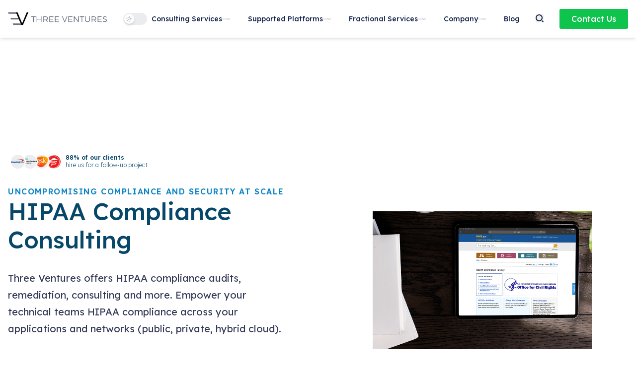

--- FILE ---
content_type: text/html; charset=UTF-8
request_url: https://threeventures.com/hipaa-compliance-consulting/
body_size: 40030
content:
<!DOCTYPE html>
<html lang="en">
<head>
    <script src="https://assets.adobedtm.com/9926b1926eb8/dd5f3c80422c/launch-cd387ad616d4.min.js" async></script>
    <meta charset="utf-8">
    <meta http-equiv="x-ua-compatible" content="ie=edge">
    <meta name="viewport" content="width=device-width, initial-scale=1, maximum-scale=5">
    <link rel="apple-touch-icon" sizes="180x180" href="/apple-touch-icon.png">
    <link rel="icon" type="image/png" sizes="32x32" href="/favicon-32x32.png">
    <link rel="icon" type="image/png" sizes="16x16" href="/favicon-16x16.png">
    <link rel="manifest" href="/site.webmanifest">
    <link rel="mask-icon" href="/safari-pinned-tab.svg" color="#0b83c5">
    <meta name="msapplication-TileColor" content="#0b83c5">
    <meta name="theme-color" content="#ffffff">
    <link rel="preconnect" href="https://fonts.googleapis.com">
    <link rel="preconnect" href="https://fonts.gstatic.com" crossorigin>
    <link rel="preconnect" href="https://cdn-01.threeventures.com">
    <link href="https://fonts.googleapis.com/css2?family=Lexend:wght@200;300;400;500;600&display=swap" rel="stylesheet">
    <link href="https://fonts.googleapis.com/css2?family=Lora:ital@1&display=swap" rel="stylesheet">

    <script type="text/javascript">
        if (localStorage.theme === 'true' || (!('theme' in localStorage) && window.matchMedia('(prefers-color-scheme: dark)').matches)) {
            document.documentElement.classList.add('dark')
        } else {
            document.documentElement.classList.remove('dark')
        }
    </script>

                                                                                        <title>HIPAA Compliance Consulting - Audits, Remediation, Monitoring - Three…</title>
<script>dataLayer = [];
(function(w,d,s,l,i){w[l]=w[l]||[];w[l].push({'gtm.start':
new Date().getTime(),event:'gtm.js'});var f=d.getElementsByTagName(s)[0],
j=d.createElement(s),dl=l!='dataLayer'?'&l='+l:'';j.async=true;j.src=
'https://sgtm.threeventures.com/gtm.js?id='+i+dl;f.parentNode.insertBefore(j,f);
})(window,document,'script','dataLayer','GTM-T578KF7');
</script><meta name="generator" content="SEOmatic">
<meta name="keywords" content="hipaa, compliance, consulting">
<meta name="description" content="Three Ventures offers HIPAA compliance audits, remediation, consulting and more. Empower your technical teams HIPAA compliance across your applications…">
<meta name="referrer" content="no-referrer-when-downgrade">
<meta name="robots" content="all">
<meta content="358295214217744" property="fb:profile_id">
<meta content="en_US" property="og:locale">
<meta content="ThreeVentures" property="og:site_name">
<meta content="website" property="og:type">
<meta content="https://threeventures.com/hipaa-compliance-consulting/" property="og:url">
<meta content="HIPAA Compliance Consulting - Audits, Remediation, Monitoring - Three…" property="og:title">
<meta content="Three Ventures offers HIPAA compliance audits, remediation, consulting and more. Empower your technical teams HIPAA compliance across your applications…" property="og:description">
<meta content="https://cdn-01.threeventures.com/website/prodb/site-content/uploads/_1200x630_crop_center-center_82_none/HIPAA-Cloud-Consulting.png?v=1733325031" property="og:image">
<meta content="1200" property="og:image:width">
<meta content="630" property="og:image:height">
<meta content="HIPAA Compliance Consulting - Audits, Remediation, Monitoring - Three Ventures" property="og:image:alt">
<meta content="https://vimeo.com/threeventures" property="og:see_also">
<meta content="https://www.instagram.com/threeventures/" property="og:see_also">
<meta content="https://www.youtube.com/c/Threeventures" property="og:see_also">
<meta content="https://www.linkedin.com/company/three-ventures-technology-inc-/" property="og:see_also">
<meta content="https://www.facebook.com/ThreeVentures/" property="og:see_also">
<meta content="https://twitter.com/threeventures" property="og:see_also">
<meta name="twitter:card" content="summary_large_image">
<meta name="twitter:site" content="@ThreeVentures">
<meta name="twitter:creator" content="@ThreeVentures">
<meta name="twitter:title" content="HIPAA Compliance Consulting - Audits, Remediation, Monitoring - Three…">
<meta name="twitter:description" content="Three Ventures offers HIPAA compliance audits, remediation, consulting and more. Empower your technical teams HIPAA compliance across your applications…">
<meta name="twitter:image" content="https://cdn-01.threeventures.com/website/prodb/site-content/uploads/_800x418_crop_center-center_82_none/HIPAA-Cloud-Consulting.png?v=1733325031">
<meta name="twitter:image:width" content="800">
<meta name="twitter:image:height" content="418">
<meta name="twitter:image:alt" content="HIPAA Compliance Consulting - Audits, Remediation, Monitoring - Three Ventures">
<meta name="google-site-verification" content="NzG57G3Ll_BZfqsQL6TEFlCCOzaQU4BogaZFCizLAuk">
<link href="https://threeventures.com/hipaa-compliance-consulting/" rel="canonical">
<link href="https://threeventures.com/" rel="home">
<link type="text/plain" href="https://threeventures.com/humans.txt" rel="author">
<link href="/dist/css/styles.css?v=1764071612" rel="stylesheet">
<link href="/dist/css/glideStyles.css?v=1764071612" rel="stylesheet"></head>
<body
        class="tv-base__body tv-base__body--dark"
        data-page-name="Service"
        data-page-type="Child"
         data-service-type="service"         data-service-category="HIPAA Compliance"         data-service-id="hipaa compliance"         data-line-of-business="cloud"><noscript><iframe src="https://sgtm.threeventures.com/ns.html?id=GTM-T578KF7"
height="0" width="0" style="display:none;visibility:hidden"></iframe></noscript>



                    
    <a href="#mainContent" class="hidden">Skip to main content</a><div id="tvNavigation"
     class="tv-navigation"
     x-data="tvNavBar"><div id="tvNavigationBar" class="tv-navigation-bar tv-navigation-bar--dark"><div class="container h-full"><div class="tv-navigation-bar-content"><div class="tv-navigation-bar-content__logo"><a href="https://threeventures.com/"
                       title="Three Ventures Homepage"
                       aria-label="Three Ventures Homepage"
                       id="tvLogo"
                       class="tv-navigation-bar__logo"><img src="[data-uri]"
                             alt="Main navigation Three Ventures light mode logo"
                             class="tv-navigation-bar__logo--light w-50 h-8"
                             width="200" height="32"/><img src="[data-uri]"
                             alt="Main navigation Three Ventures light mode logo"
                             class="tv-navigation-bar__logo--dark w-50 h-8"
                             width="200" height="32"/></a><div><label x-cloak x-data="tvDarkMode" class="tv-dark-mode-toggle__wrapper" aria-label="Dark theme switch"><input type="checkbox"
               name="themeToggle"
               class="tv-dark-mode-toggle__input theme-toggle-component tv-dark-mode-toggle__focus peer"
                /><span class="tv-dark-mode-toggle tv-dark-mode-toggle__focus" @click="toggleMode"></span></label></div></div><div class="tv-navigation-bar-content__menu"><div class="tv-navigation-bar-menu"><div id="desktopMenu" class="tv-navigation-menu__desktop tv-navigation-menu__desktop--dark"><div class="tv-navigation-menu__mega-menu group"
                                     x-data="tvMegaMenu"
                                     @mouseenter="onMegaMenuToggle(true)"
                                     @mouseleave="onMegaMenuToggle(false)"
                                     @scroll="onMegaMenuToggle(false)"><div class="tv-navigation-mega-menu__wrapper "><div class="tv-navigation-mega-menu__link"><a href="https://threeventures.com/consulting-services/" class="flex-grow text-inherit tv-navigation__link" >Consulting Services</a></div><button class="cursor-default"
                                                    @click="onMegaMenuToggle(true)"
                                                    aria-label="Open Consulting Services menu"><img src="[data-uri]"
                                                     alt="Main navigation caret down icon"
                                                     class="tv-navigation-bar__caret tv-navigation-mega-menu__caret w-auto h-1"
                                                     width="auto" height="4"/></button><div class="tv-mega-menu tv-navigation-mega-menu__tab-container hidden"
                                                 x-show="isMegaMenuOpened()"
                                                 x-transition:enter="transition ease-in duration-500"
                                                 x-transition:enter-start="opacity-0"
                                                 x-transition:enter-end="opacity-100"
                                                 x-transition:leave="transition ease-in duration-500"
                                                 x-transition:leave-start="opacity-100"
                                                 x-transition:leave-end="opacity-0"><div class="tv-navigation-mega-menu__tab tv-navigation-mega-menu__tab--dark"><div class="tv-navigation-mega-menu-tab__banner"><div class=" tv-desktop-navigation-banner__wrapper tv-desktop-navigation-banner__image"><div class="tv-desktop-navigation-banner__image-picture"><div class="tv-optimized-image__wrapper tv-optimized-image__wrapper--cover tv-desktop-navigation-banner__image object-cover"><img class="lazyload" src="https://cdn-01.threeventures.com/website/prod/site-content/uploads/_380x420_crop_center-center_82_line/client-happy-with-consultants-solution-2.jpg?v=1715181859" srcset="https://cdn-01.threeventures.com/website/prod/site-content/uploads/_380x420_crop_center-center_82_line/client-happy-with-consultants-solution-2.jpg?v=1715181859 380w, https://cdn-01.threeventures.com/website/prod/site-content/uploads/_760x840_crop_center-center_61_line/client-happy-with-consultants-solution-2.jpg?v=1715181860 760w, https://cdn-01.threeventures.com/website/prod/site-content/uploads/_1140x1260_crop_center-center_41_line/client-happy-with-consultants-solution-2.jpg?v=1715181860 1140w" width="380" height="420" alt="Client happy with consultants solution 2" style="background-image: url(data:image/svg+xml,%3Csvg%20xmlns=%27http://www.w3.org/2000/svg%27%20width=%27380%27%20height=%27420%27%20style=%27background:%23c1b9b6%27%20/%3E); background-size: cover;" sizes="100vw" loading="lazy"></div></div><div class="tv-desktop-navigation-banner__overlap"></div><div class="tv-desktop-navigation-banner-content__wrapper"><img src="[data-uri]" alt="Desktop navigation banner logo" class="tv-desktop-navigation-banner__logo" width="56" height="44"/><div class="tv-desktop-navigation-banner-content__header">Our Clients Turn Customer Data Into Dollars</div><div><a href="#tvContactForm"
                   class="block text-center whitespace-nowrap tv-desktop-navigation-banner-content__button tv-cta-nav tv-cta-mega-menu tv-anchor-button__size-text--md tv-anchor-button__size-padding--md tv-anchor-button__color-base--primary-green tv-anchor-button__color-hover--primary-green tv-anchor-button__color-focus--primary-green  tv-anchor-button"
       style="background-color: primary-green"
       onMouseOver="this.style.backgroundColor='primary-greenD8'"
       onMouseOut="this.style.backgroundColor='primary-green'">
        Contact Us
    </a></div></div></div></div><div class="tv-navigation-mega-menu-tab__content-wrapper"><div class="tv-navigation-mega-menu-tab-content"><div class="tv-navigation-mega-menu-tab-content__subcontent"><div class="w-full flex-row tv-navigation-mega-subcontent__nested-menu-wrapper"><div class="tv-navigation-mega-nested-menu__list-wrapper"><div class="tv-navigation-mega-nested-menu__header-link">
                                                                                                            Data &amp; Analytics
                                                                                                    </div><ul><li class="tv-navigation-mega-nested-menu__list-item"><a href="https://threeventures.com/analytics-audits/" class=" text-inherit tv-navigation__link" >Analytics Audits</a></li><li class="tv-navigation-mega-nested-menu__list-item"><a href="https://threeventures.com/marketing-analytics-consulting/" class=" text-inherit tv-navigation__link" >Marketing Analytics</a></li><li class="tv-navigation-mega-nested-menu__list-item"><a href="https://threeventures.com/data-visualization-consulting/" class=" text-inherit tv-navigation__link" >Data Visualization</a></li><li class="tv-navigation-mega-nested-menu__list-item"><a href="https://threeventures.com/tag-management-consulting/" class=" text-inherit tv-navigation__link" >Tag Management</a></li><li class="tv-navigation-mega-nested-menu__list-item"><a href="https://threeventures.com/data-management-consulting/" class=" text-inherit tv-navigation__link" >Data Management</a></li></ul></div><div class="tv-navigation-mega-nested-menu__list-wrapper"><div class="tv-navigation-mega-nested-menu__header-link">
                                                                                                            Marketing &amp; Revenue Operations
                                                                                                    </div><ul><li class="tv-navigation-mega-nested-menu__list-item"><a href="https://threeventures.com/ppc-management/" class=" text-inherit tv-navigation__link" >PPC Management</a></li><li class="tv-navigation-mega-nested-menu__list-item"><a href="https://threeventures.com/search-engine-marketing-consulting/" class=" text-inherit tv-navigation__link" >Search Engine Marketing</a></li><li class="tv-navigation-mega-nested-menu__list-item"><a href="https://threeventures.com/social-media-marketing-consulting/" class=" text-inherit tv-navigation__link" >Social Media Marketing</a></li><li class="tv-navigation-mega-nested-menu__list-item"><a href="https://threeventures.com/marketing-automation-consulting/" class=" text-inherit tv-navigation__link" >Marketing Automation</a></li><li class="tv-navigation-mega-nested-menu__list-item"><a href="https://threeventures.com/crm-consulting/" class=" text-inherit tv-navigation__link" >CRMs</a></li><li class="tv-navigation-mega-nested-menu__list-item"><a href="https://threeventures.com/insights-analysis-consulting/" class=" text-inherit tv-navigation__link" >Insights &amp; Analysis</a></li><li class="tv-navigation-mega-nested-menu__list-item"><a href="https://threeventures.com/marketing-analytics-consulting/" class=" text-inherit tv-navigation__link" >Marketing Analytics Consulting</a></li></ul></div><div class="tv-navigation-mega-nested-menu__list-wrapper"><div class="tv-navigation-mega-nested-menu__header-link">
                                                                                                            Cloud &amp; Compliance
                                                                                                    </div><ul><li class="tv-navigation-mega-nested-menu__list-item"><a href="https://threeventures.com/aws-cost-optimization/" class=" text-inherit tv-navigation__link" >Cloud Cost Optimization</a></li><li class="tv-navigation-mega-nested-menu__list-item"><a href="https://threeventures.com/cloud-transformation-consulting/" class=" text-inherit tv-navigation__link" >Cloud Transformation</a></li><li class="tv-navigation-mega-nested-menu__list-item"><a href="https://threeventures.com/cloud-security-identity-compliance-consulting/" class=" text-inherit tv-navigation__link" >Security, Identity, &amp; Compliance</a></li><li class="tv-navigation-mega-nested-menu__list-item"><a href="https://threeventures.com/cloud-audits/" class=" text-inherit tv-navigation__link" >Cloud Audits</a></li></ul></div><div class="tv-navigation-mega-nested-menu__list-wrapper"><div class="tv-navigation-mega-nested-menu__header-link">
                                                                                                            Web Developement
                                                                                                    </div><ul><li class="tv-navigation-mega-nested-menu__list-item"><a href="https://threeventures.com/ecommerce-consulting/" class=" text-inherit tv-navigation__link" >E-Commerce</a></li><li class="tv-navigation-mega-nested-menu__list-item"><a href="https://threeventures.com/web-application-development/" class=" text-inherit tv-navigation__link" >Web &amp; Frontend Applications</a></li><li class="tv-navigation-mega-nested-menu__list-item"><a href="https://threeventures.com/enterprise-cms-consulting/" class=" text-inherit tv-navigation__link" >Content Management Systems</a></li><li class="tv-navigation-mega-nested-menu__list-item"><a href="https://threeventures.com/api-development-consulting/" class=" text-inherit tv-navigation__link" >APIs</a></li><li class="tv-navigation-mega-nested-menu__list-item"><a href="https://threeventures.com/infrastructure-as-code-consulting/" class=" text-inherit tv-navigation__link" >Infrastructure as Code</a></li><li class="tv-navigation-mega-nested-menu__list-item"><a href="https://threeventures.com/openai-consulting/" class=" text-inherit tv-navigation__link" >Generative AI</a></li></ul></div></div></div></div></div></div></div></div></div><div class="tv-navigation-menu__mega-menu group"
                                         x-data="tvMegaMenu"
                                                                                  @mouseenter="onMegaMenuToggle(true); onSubContentToggle('Cloud Platforms')"
                                         @mouseleave="onMegaMenuToggle(false)"
                                         @scroll="onMegaMenuToggle(false)"><div class="tv-navigation-mega-menu__wrapper "><div class="tv-navigation-mega-menu__link"><a href="https://threeventures.com/supported-platforms/" class="flex-grow text-inherit tv-navigation__link" >Supported Platforms</a></div><button class="cursor-default"
                                                        @click="onMegaMenuToggle(true); onSubContentToggle('Cloud Platforms')"
                                                        aria-label="Open Supported Platforms menu"><img src="[data-uri]"
                                                         alt="Main navigation caret down icon"
                                                         class="tv-navigation-bar__caret tv-navigation-mega-menu__caret w-auto h-1"
                                                         width="auto" height="4"/></button><div class="tv-mega-menu tv-navigation-mega-menu__tab-container hidden"
                                                     x-show="isMegaMenuOpened()"
                                                     x-transition:enter="transition ease-in duration-500"
                                                     x-transition:enter-start="opacity-0"
                                                     x-transition:enter-end="opacity-100"
                                                     x-transition:leave="transition ease-in duration-500"
                                                     x-transition:leave-start="opacity-100"
                                                     x-transition:leave-end="opacity-0"><div class="tv-navigation-mega-menu__tab tv-navigation-mega-menu__tab--dark"><div class="tv-navigation-mega-menu-tab__banner"><div class=" tv-desktop-navigation-banner__wrapper tv-desktop-navigation-banner__image"><div class="tv-desktop-navigation-banner__image-picture"><div class="tv-optimized-image__wrapper tv-optimized-image__wrapper--cover tv-desktop-navigation-banner__image object-cover"><img class="lazyload" src="https://cdn-01.threeventures.com/website/prod/site-content/uploads/_380x420_crop_center-center_82_line/tableau-analytics-tablet.jpg?v=1715185261" srcset="https://cdn-01.threeventures.com/website/prod/site-content/uploads/_380x420_crop_center-center_82_line/tableau-analytics-tablet.jpg?v=1715185261 380w, https://cdn-01.threeventures.com/website/prod/site-content/uploads/_760x840_crop_center-center_61_line/tableau-analytics-tablet.jpg?v=1715185262 760w, https://cdn-01.threeventures.com/website/prod/site-content/uploads/_1140x1260_crop_center-center_41_line/tableau-analytics-tablet.jpg?v=1715185262 1140w" width="380" height="420" alt="Tableau analytics tablet" style="background-image: url(data:image/svg+xml,%3Csvg%20xmlns=%27http://www.w3.org/2000/svg%27%20width=%27380%27%20height=%27420%27%20style=%27background:%232a3a1e%27%20/%3E); background-size: cover;" sizes="100vw" loading="lazy"></div></div><div class="tv-desktop-navigation-banner__overlap"></div><div class="tv-desktop-navigation-banner-content__wrapper"><img src="[data-uri]" alt="Desktop navigation banner logo" class="tv-desktop-navigation-banner__logo" width="56" height="44"/><div class="tv-desktop-navigation-banner-content__header">Our Clients Turn Customer Data Into Dollars</div><div><a href="#tvContactForm"
                   class="block text-center whitespace-nowrap tv-desktop-navigation-banner-content__button tv-cta-nav tv-cta-mega-menu tv-anchor-button__size-text--md tv-anchor-button__size-padding--md tv-anchor-button__color-base--primary-green tv-anchor-button__color-hover--primary-green tv-anchor-button__color-focus--primary-green  tv-anchor-button"
       style="background-color: primary-green"
       onMouseOver="this.style.backgroundColor='primary-greenD8'"
       onMouseOut="this.style.backgroundColor='primary-green'">
        Contact Us
    </a></div></div></div></div><div class="tv-navigation-mega-menu-tab__content-wrapper"><div class="tv-navigation-mega-menu-tab-content"><div class="tv-navigation-mega-menu-tab-content__submenu"><div class="tv-navigation-mega-submenu tv-navigation-mega-submenu--dark"><div class="tv-navigation-mega-submenu--border tv-navigation-mega-submenu-wrapper tv-navigation-mega-submenu-wrapper--dark"
                                             @mouseenter="onSubContentToggle('Analytics Platforms')"
                                             :class="{
                                                    'tv-navigation-mega-submenu-wrapper__content--opened' : isSubContentOpened('Analytics Platforms'),
                                                    'tv-navigation-mega-submenu-wrapper__content--closed' : !isSubContentOpened('Analytics Platforms')
                                                 }"><div class="tv-navigation-mega-submenu-wrapper-content__title">
                                                Analytics Platforms
                                            </div><button class="cursor-default"
                                                    @click="onSubContentToggle('Analytics Platforms')"
                                                    aria-label="Open Analytics Platforms submenumenu"><img src="[data-uri]"
                                                     alt="Main navigation category right caret icon"
                                                     class="tv-navigation-mega-submenu-wrapper-content__arrow w-auto h-2"
                                                     width="auto" height="8"
                                                     x-show="isSubContentOpened('Analytics Platforms')"/></button></div><div class="tv-navigation-mega-submenu--border tv-navigation-mega-submenu-wrapper tv-navigation-mega-submenu-wrapper--dark"
                                             @mouseenter="onSubContentToggle('Marketing Platforms')"
                                             :class="{
                                                    'tv-navigation-mega-submenu-wrapper__content--opened' : isSubContentOpened('Marketing Platforms'),
                                                    'tv-navigation-mega-submenu-wrapper__content--closed' : !isSubContentOpened('Marketing Platforms')
                                                 }"><div class="tv-navigation-mega-submenu-wrapper-content__title">
                                                Marketing Platforms
                                            </div><button class="cursor-default"
                                                    @click="onSubContentToggle('Marketing Platforms')"
                                                    aria-label="Open Marketing Platforms submenumenu"><img src="[data-uri]"
                                                     alt="Main navigation category right caret icon"
                                                     class="tv-navigation-mega-submenu-wrapper-content__arrow w-auto h-2"
                                                     width="auto" height="8"
                                                     x-show="isSubContentOpened('Marketing Platforms')"/></button></div><div class="tv-navigation-mega-submenu--border tv-navigation-mega-submenu-wrapper tv-navigation-mega-submenu-wrapper--dark"
                                             @mouseenter="onSubContentToggle('Cloud Platforms')"
                                             :class="{
                                                    'tv-navigation-mega-submenu-wrapper__content--opened' : isSubContentOpened('Cloud Platforms'),
                                                    'tv-navigation-mega-submenu-wrapper__content--closed' : !isSubContentOpened('Cloud Platforms')
                                                 }"><div class="tv-navigation-mega-submenu-wrapper-content__title">
                                                Cloud Platforms
                                            </div><button class="cursor-default"
                                                    @click="onSubContentToggle('Cloud Platforms')"
                                                    aria-label="Open Cloud Platforms submenumenu"><img src="[data-uri]"
                                                     alt="Main navigation category right caret icon"
                                                     class="tv-navigation-mega-submenu-wrapper-content__arrow w-auto h-2"
                                                     width="auto" height="8"
                                                     x-show="isSubContentOpened('Cloud Platforms')"/></button></div><div class=" tv-navigation-mega-submenu-wrapper tv-navigation-mega-submenu-wrapper--dark"
                                             @mouseenter="onSubContentToggle('Development Platforms')"
                                             :class="{
                                                    'tv-navigation-mega-submenu-wrapper__content--opened' : isSubContentOpened('Development Platforms'),
                                                    'tv-navigation-mega-submenu-wrapper__content--closed' : !isSubContentOpened('Development Platforms')
                                                 }"><div class="tv-navigation-mega-submenu-wrapper-content__title">
                                                Development Platforms
                                            </div><button class="cursor-default"
                                                    @click="onSubContentToggle('Development Platforms')"
                                                    aria-label="Open Development Platforms submenumenu"><img src="[data-uri]"
                                                     alt="Main navigation category right caret icon"
                                                     class="tv-navigation-mega-submenu-wrapper-content__arrow w-auto h-2"
                                                     width="auto" height="8"
                                                     x-show="isSubContentOpened('Development Platforms')"/></button></div></div></div><div class="tv-navigation-mega-menu-tab-content__subcontent"><div class="w-full flex-row tv-navigation-mega-subcontent__nested-menu-wrapper"
                                         x-show="isSubContentOpened('Analytics Platforms')"><div class="tv-navigation-mega-nested-menu__list-wrapper"><div class="tv-navigation-mega-nested-menu__header-link"><a href="https://threeventures.com/marketing-analytics-consulting/" class=" text-inherit tv-navigation__link" >Marketing Analytics</a></div><ul><li class="tv-navigation-mega-nested-menu__list-item"><a href="https://threeventures.com/google-analytics-consulting/" class=" text-inherit tv-navigation__link" >Google Analytics</a></li><li class="tv-navigation-mega-nested-menu__list-item"><a href="https://threeventures.com/adobe-analytics-consulting/" class=" text-inherit tv-navigation__link" >Adobe Analytics</a></li><li class="tv-navigation-mega-nested-menu__list-item"><a href="https://threeventures.com/bigquery-consulting/" class=" text-inherit tv-navigation__link" >BigQuery Consulting</a></li></ul></div><div class="tv-navigation-mega-nested-menu__list-wrapper"><div class="tv-navigation-mega-nested-menu__header-link"><a href="https://threeventures.com/data-visualization-consulting/" class=" text-inherit tv-navigation__link" >Data Visualization</a></div><ul><li class="tv-navigation-mega-nested-menu__list-item"><a href="https://threeventures.com/power-bi-consulting/" class=" text-inherit tv-navigation__link" >Power BI</a></li><li class="tv-navigation-mega-nested-menu__list-item"><a href="https://threeventures.com/tableau-consulting/" class=" text-inherit tv-navigation__link" >Tableau (Desktop, Prep, Server)</a></li><li class="tv-navigation-mega-nested-menu__list-item"><a href="https://threeventures.com/google-data-studio-consulting/" class=" text-inherit tv-navigation__link" >Looker Studio (Data Studio)</a></li></ul></div><div class="tv-navigation-mega-nested-menu__list-wrapper"><div class="tv-navigation-mega-nested-menu__header-link"><a href="https://threeventures.com/tag-management-consulting/" class=" text-inherit tv-navigation__link" >Tag Management</a></div><ul><li class="tv-navigation-mega-nested-menu__list-item"><a href="https://threeventures.com/google-tag-manager-consulting/" class=" text-inherit tv-navigation__link" >Google Tag Manager</a></li><li class="tv-navigation-mega-nested-menu__list-item"><a href="https://threeventures.com/adobe-experience-cloud-consulting/" class=" text-inherit tv-navigation__link" >Adobe Launch</a></li></ul></div></div><div class="w-full flex-row tv-navigation-mega-subcontent__nested-menu-wrapper"
                                         x-show="isSubContentOpened('Marketing Platforms')"><div class="tv-navigation-mega-nested-menu__list-wrapper"><div class="tv-navigation-mega-nested-menu__header-link"><a href="https://threeventures.com/marketing-automation-consulting/" class=" text-inherit tv-navigation__link" >Marketing Automation</a></div><ul><li class="tv-navigation-mega-nested-menu__list-item"><a href="https://threeventures.com/hubspot-consulting/" class=" text-inherit tv-navigation__link" >HubSpot</a></li></ul></div><div class="tv-navigation-mega-nested-menu__list-wrapper"><div class="tv-navigation-mega-nested-menu__header-link"><a href="https://threeventures.com/search-engine-marketing-consulting/" class=" text-inherit tv-navigation__link" >Search Engine Marketing</a></div><ul><li class="tv-navigation-mega-nested-menu__list-item"><a href="https://threeventures.com/google-ads-consulting/" class=" text-inherit tv-navigation__link" >Google Ads</a></li><li class="tv-navigation-mega-nested-menu__list-item"><a href="https://threeventures.com/microsoft-advertising-consulting/" class=" text-inherit tv-navigation__link" >Bing Ads</a></li><li class="tv-navigation-mega-nested-menu__list-item"><a href="https://threeventures.com/youtube-ads-consulting/" class=" text-inherit tv-navigation__link" >YouTube Ads</a></li></ul></div><div class="tv-navigation-mega-nested-menu__list-wrapper"><div class="tv-navigation-mega-nested-menu__header-link"><a href="https://threeventures.com/social-media-marketing-consulting/" class=" text-inherit tv-navigation__link" >Social Media Marketing</a></div><ul><li class="tv-navigation-mega-nested-menu__list-item"><a href="https://threeventures.com/facebook-ads-consulting/" class=" text-inherit tv-navigation__link" >Facebook Ads</a></li><li class="tv-navigation-mega-nested-menu__list-item"><a href="https://threeventures.com/linkedin-ads-consulting/" class=" text-inherit tv-navigation__link" >LinkedIn Ads</a></li></ul></div><div class="tv-navigation-mega-nested-menu__list-wrapper"><div class="tv-navigation-mega-nested-menu__header-link"><a href="https://threeventures.com/marketing-analytics-consulting/" class=" text-inherit tv-navigation__link" >Marketing Analytics</a></div><ul><li class="tv-navigation-mega-nested-menu__list-item"><a href="https://threeventures.com/google-marketing-platform-consulting/" class=" text-inherit tv-navigation__link" >Google Marketing Platform</a></li><li class="tv-navigation-mega-nested-menu__list-item"><a href="https://threeventures.com/adobe-experience-cloud-consulting/" class=" text-inherit tv-navigation__link" >Adobe Experience Cloud</a></li></ul></div></div><div class="w-full flex-row tv-navigation-mega-subcontent__nested-menu-wrapper"
                                         x-show="isSubContentOpened('Cloud Platforms')"><div class="tv-navigation-mega-nested-menu__list-wrapper"><div class="tv-navigation-mega-nested-menu__header-link"><a href="https://threeventures.com/cloud-platform-consulting/" class=" text-inherit tv-navigation__link" >Public Cloud</a></div><ul><li class="tv-navigation-mega-nested-menu__list-item"><a href="https://threeventures.com/aws-consulting/" class=" text-inherit tv-navigation__link" >Amazon Web Services (AWS)</a></li><li class="tv-navigation-mega-nested-menu__list-item"><a href="https://threeventures.com/microsoft-azure-consulting/" class=" text-inherit tv-navigation__link" >Microsoft Azure</a></li><li class="tv-navigation-mega-nested-menu__list-item"><a href="https://threeventures.com/google-cloud-platform-gcp-consulting/" class=" text-inherit tv-navigation__link" >Google Cloud Platform</a></li></ul></div><div class="tv-navigation-mega-nested-menu__list-wrapper"><div class="tv-navigation-mega-nested-menu__header-link"><a href="https://threeventures.com/openai-consulting/" class=" text-inherit tv-navigation__link" >Generative AI</a></div><ul><li class="tv-navigation-mega-nested-menu__list-item"><a href="https://threeventures.com/openai-consulting/" class=" text-inherit tv-navigation__link" >OpenAI / ChatGPT</a></li></ul></div></div><div class="w-full flex-row tv-navigation-mega-subcontent__nested-menu-wrapper"
                                         x-show="isSubContentOpened('Development Platforms')"><div class="tv-navigation-mega-nested-menu__list-wrapper"><div class="tv-navigation-mega-nested-menu__header-link"><a href="https://threeventures.com/web-application-development/" class=" text-inherit tv-navigation__link" >Web &amp; Frontend Applications</a></div><ul><li class="tv-navigation-mega-nested-menu__list-item"><a href="https://threeventures.com/angular-consulting/" class=" text-inherit tv-navigation__link" >Angular</a></li><li class="tv-navigation-mega-nested-menu__list-item"><a href="https://threeventures.com/react-development-consulting/" class=" text-inherit tv-navigation__link" >React</a></li><li class="tv-navigation-mega-nested-menu__list-item"><a href="https://threeventures.com/django-development-consulting/" class=" text-inherit tv-navigation__link" >Django</a></li></ul></div><div class="tv-navigation-mega-nested-menu__list-wrapper"><div class="tv-navigation-mega-nested-menu__header-link"><a href="https://threeventures.com/ecommerce-consulting/" class=" text-inherit tv-navigation__link" >E-Commerce</a></div><ul><li class="tv-navigation-mega-nested-menu__list-item"><a href="https://threeventures.com/adobe-commerce-magento-consulting/" class=" text-inherit tv-navigation__link" >Adobe Commerce (Magento)</a></li><li class="tv-navigation-mega-nested-menu__list-item"><a href="https://threeventures.com/craft-commerce-development/" class=" text-inherit tv-navigation__link" >Craft Commerce</a></li></ul></div><div class="tv-navigation-mega-nested-menu__list-wrapper"><div class="tv-navigation-mega-nested-menu__header-link"><a href="https://threeventures.com/enterprise-cms-consulting/" class=" text-inherit tv-navigation__link" >Content Management Systems</a></div><ul><li class="tv-navigation-mega-nested-menu__list-item"><a href="https://threeventures.com/craft-cms-development/" class=" text-inherit tv-navigation__link" >Craft</a></li><li class="tv-navigation-mega-nested-menu__list-item"><a href="https://threeventures.com/wordpress-development-consulting/" class=" text-inherit tv-navigation__link" >WordPress</a></li></ul></div><div class="tv-navigation-mega-nested-menu__list-wrapper"><div class="tv-navigation-mega-nested-menu__header-link"><a href="https://threeventures.com/crm-consulting/" class=" text-inherit tv-navigation__link" >CRMs</a></div><ul><li class="tv-navigation-mega-nested-menu__list-item"><a href="https://threeventures.com/hubspot-consulting/" class=" text-inherit tv-navigation__link" >HubSpot</a></li><li class="tv-navigation-mega-nested-menu__list-item"><a href="https://threeventures.com/copper-crm-consulting/" class=" text-inherit tv-navigation__link" >Copper</a></li><li class="tv-navigation-mega-nested-menu__list-item"><a href="https://threeventures.com/salesforce-consulting/" class=" text-inherit tv-navigation__link" >Salesforce</a></li></ul></div><div class="tv-navigation-mega-nested-menu__list-wrapper"><div class="tv-navigation-mega-nested-menu__header-link"><a href="https://threeventures.com/openai-consulting/" class=" text-inherit tv-navigation__link" >Generative AI</a></div><ul><li class="tv-navigation-mega-nested-menu__list-item"><a href="https://threeventures.com/openai-consulting/" class=" text-inherit tv-navigation__link" >OpenAI / ChatGPT</a></li></ul></div></div></div></div></div></div></div></div></div><div class="tv-navigation-general-menu__wrapper group"
                                         x-data="tvMegaMenu"
                                         @mouseenter="onMegaMenuToggle(true)"
                                         @mouseleave="onMegaMenuToggle(false)"><div class="tv-navigation-general-menu__menu"><a href="" class="flex-grow text-inherit tv-navigation__link" >Fractional Services</a><button class="cursor-default"
                                                        @click="onMegaMenuToggle(true);"
                                                        aria-label="Open Fractional Services menu"><img src="[data-uri]"
                                                         alt="Main navigation general menu caret down icon"
                                                         class="tv-navigation-bar__caret tv-navigation-general-menu__caret w-auto h-1"
                                                         width="auto" height="4"/></button><div class="tv-navigation-general-menu__tab tv-mega-menu hidden"
                                                     x-show="isMegaMenuOpened()"
                                                     x-transition:enter="transition ease-in duration-500"
                                                     x-transition:enter-start="opacity-0"
                                                     x-transition:enter-end="opacity-100"
                                                     x-transition:leave="transition ease-in duration-500"
                                                     x-transition:leave-start="opacity-100"
                                                     x-transition:leave-end="opacity-0"><div class="tv-navigation-general-menu__list-wrapper tv-navigation-general-menu__list-wrapper--dark"><div class="tv-navigation-general-menu__list"><a href="https://threeventures.com/virtual-ciso/" class="tv-navigation-general-menu__list-item text-inherit tv-navigation__link" >Virtual CISO</a><a href="https://threeventures.com/fractional-cmo-services/" class="tv-navigation-general-menu__list-item text-inherit tv-navigation__link" >Fractional CMO</a></div></div></div></div></div><div class="tv-navigation-general-menu__wrapper group"
                                         x-data="tvMegaMenu"
                                         @mouseenter="onMegaMenuToggle(true)"
                                         @mouseleave="onMegaMenuToggle(false)"><div class="tv-navigation-general-menu__menu"><a href="https://threeventures.com/about/" class="flex-grow text-inherit tv-navigation__link" >Company</a><button class="cursor-default"
                                                        @click="onMegaMenuToggle(true);"
                                                        aria-label="Open Company menu"><img src="[data-uri]"
                                                         alt="Main navigation general menu caret down icon"
                                                         class="tv-navigation-bar__caret tv-navigation-general-menu__caret w-auto h-1"
                                                         width="auto" height="4"/></button><div class="tv-navigation-general-menu__tab tv-mega-menu hidden"
                                                     x-show="isMegaMenuOpened()"
                                                     x-transition:enter="transition ease-in duration-500"
                                                     x-transition:enter-start="opacity-0"
                                                     x-transition:enter-end="opacity-100"
                                                     x-transition:leave="transition ease-in duration-500"
                                                     x-transition:leave-start="opacity-100"
                                                     x-transition:leave-end="opacity-0"><div class="tv-navigation-general-menu__list-wrapper tv-navigation-general-menu__list-wrapper--dark"><div class="tv-navigation-general-menu__list"><a href="https://threeventures.com/about/" class="tv-navigation-general-menu__list-item text-inherit tv-navigation__link" >About</a><a href="https://threeventures.com/our-work/" class="tv-navigation-general-menu__list-item text-inherit tv-navigation__link" >Our Work</a><a href="https://threeventures.com/careers/" class="tv-navigation-general-menu__list-item text-inherit tv-navigation__link" >Careers</a><a href="https://threeventures.com/contact/" class="tv-navigation-general-menu__list-item text-inherit tv-navigation__link" >Contact</a></div></div></div></div></div><div class="tv-navigation-general-menu__wrapper group"
                                         x-data="tvMegaMenu"
                                         @mouseenter="onMegaMenuToggle(true)"
                                         @mouseleave="onMegaMenuToggle(false)"><div class="tv-navigation-general-menu__menu"><a href="https://threeventures.com/blog/" class="flex-grow text-inherit tv-navigation__link" >Blog</a></div></div></div><div id="menuControls" class="tv-navigation-bar-menu__controls"><div x-data="tvSearch" class="tv-navigation-bar-search__wrapper--desktop"><button class="tv-navigation-bar-search-toggle" @click="searchToggle(true)"
                                     aria-label="Search"
                                     :aria-expanded="isSearchOpen ? 'true' : 'false'"
                                     :class="{ 'active': isSearchOpen }"><img src="[data-uri]"
                                         alt="Main navigation light mode search icon"
                                         class="tv-navigation-bar-search-toggle__icon--light w-4 h-4"
                                         width="16" height="16"/><img src="[data-uri]"
                                         alt="Main navigation dark mode search icon"
                                         class="tv-navigation-bar-search-toggle__icon--dark w-4 h-4"
                                         width="16" height="16"/></button><aside id="tvSearchPage"
                                       class="tv-navigation-bar-search__page tv-navigation-bar-search__page--dark"><div id="component-gjdpcg" class="sprig-component" data-hx-target="this" data-hx-include="this" data-hx-trigger="refresh" data-hx-get="https://threeventures.com/index.php?p=actions/sprig-core/components/render" data-hx-vals="{&quot;sprig:config&quot;:&quot;5df4191690e0815e5021a2bf8763c11db4f3031e56fffa5dfcafa8145cd7c675{\u0022id\u0022:\u0022component-gjdpcg\u0022,\u0022siteId\u0022:1,\u0022template\u0022:\u0022_includes\\\/search-container.twig\u0022}&quot;}"><div class="tv-search-container__search-bar tv-search-container__search-bar--dark"><div class="tv-search-container-search-bar__container"><div class="absolute z-10 flex self-center tv-search-container-search-bar__icon"><img src="[data-uri]"
                 alt="Search bar light mode search icon"
                 class="tv-search-container-search-bar__icon--light w-4 h-4"
                 width="16" height="16"/><img src="[data-uri]"
                 alt="Search bar dark mode search icon"
                 class="tv-search-container-search-bar__icon--dark w-4 h-4"
                 width="16" height="16"/></div><input id="autocompleteInput" class="tv-search-container-search-bar__input--dark" type="text" placeholder="Start your search here" autocomplete="off"><img src="[data-uri]"
             id="searchHintsSpinner"
             alt="Search spinner"
             class="tv-search-container-search-bar__spinner w-6 h-6"
             width="24" height="24"/><div class="tv-search-container-search-bar__x-icon-wrapper"><div @click="searchToggle(false)" :aria-expanded="isSearchOpen ? 'true' : 'false'"
                 :class="{ 'active': isSearchOpen }"
                 class="tv-search-container-search-bar__x-icon"><img src="[data-uri]"
                     alt="Light mode search X button"
                     class="tv-search-container-search-bar__x-icon--light w-4 h-4"
                     width="16" height="16"/><img src="[data-uri]"
                     alt="Dark mode search X button"
                     class="tv-search-container-search-bar__x-icon--dark w-4 h-4"
                     width="16" height="16"/></div></div></div></div><div class="tv-search-container-search-bar__clear-button-wrapper"><div class="tv-search-container-search-bar__clear-button" id="searchPageClearInput">Clear Search</div></div><div class="tv-search-container-search-bar__results-wrapper tv-search-container-search-bar__results-wrapper--dark"><input type="text" id="autocompleteHiddenOutput" class="tv-search-container-search-bar__results-sprig-input" name="hiddenQuery" value sprig s-trigger="change changed" s-replace="#searchComponent" s-val:newSearch="1" data-hx-get="https://threeventures.com/index.php?p=actions/sprig-core/components/render" data-hx-trigger="change changed" data-hx-select="#searchComponent" data-hx-target="#searchComponent" data-hx-swap="outerHTML" data-hx-vals="{&quot;newSearch&quot;:&quot;1&quot;}" data-sprig-parsed><div id="resultsContainer"><div id="searchComponent" class="sprig-component" data-hx-target="this" data-hx-include="this" data-hx-trigger="refresh" data-hx-get="https://threeventures.com/index.php?p=actions/sprig-core/components/render" data-hx-vals="{&quot;sprig:config&quot;:&quot;9fe2d0e605d9cbbf0b520212c9692aefdbe99b999b5586f1a2d2cd2dc1f91e52{\u0022id\u0022:\u0022searchComponent\u0022,\u0022siteId\u0022:1,\u0022template\u0022:\u0022_includes\\\/search\\\/main.twig\u0022,\u0022variables\u0022:{\u0022hiddenQuery\u0022:\u0022\u0022}}&quot;}"><div class="tv-search-main__wrapper"></div></div></div><div class="tv-search-container-search-bar__results-no-results-container"><div id="noFiltersSearchContainer"><div class="tv-search-no-filters__wrapper"><div class="tv-search-no-filters__image--light"><div class="tv-search-no-filters__image-picture"><img class="tv-search-no-filters__image" src="https://cdn-01.threeventures.com/website/prodb/general/folders.webp?v=1714639990" alt="Search icon" height="96" width="288"></div></div><div class="tv-search-no-filters__image--dark"><div class="tv-search-no-filters__image-picture"><img class="tv-search-no-filters__image" src="https://cdn-01.threeventures.com/website/prodb/general/folders-light.webp?v=1714639990" alt="Search icon" height="96" width="288"></div></div><div class="tv-search-no-filters__initial-message tv-search-no-filters__initial-message--dark">Use the search input above to find what you&#039;re looking for.</div><div class="tv-search-no-filters__top-services-wrapper"><div class="tv-search-no-filters__top-services-header tv-search-no-filters__top-services-header--dark">Top Services</div><div class="tv-search-no-filters__top-services-list"><a href="https://threeventures.com/marketing-analytics-consulting/"
                           class="tv-search-no-filters__top-services-item tv-search-no-filters__top-services-item--dark">
                            Marketing Analytics Consulting
                        </a><a href="https://threeventures.com/customer-data-platform-consulting/"
                           class="tv-search-no-filters__top-services-item tv-search-no-filters__top-services-item--dark">
                            Customer Data Platform Consulting (CDP)
                        </a><a href="https://threeventures.com/crm-consulting/"
                           class="tv-search-no-filters__top-services-item tv-search-no-filters__top-services-item--dark">
                            CRM Consulting
                        </a><a href="https://threeventures.com/api-development-consulting/"
                           class="tv-search-no-filters__top-services-item tv-search-no-filters__top-services-item--dark">
                            API Development and Consulting
                        </a><a href="https://threeventures.com/cloud-security-identity-compliance-consulting/"
                           class="tv-search-no-filters__top-services-item tv-search-no-filters__top-services-item--dark">
                            Cloud Security, Identity and Compliance Consulting
                        </a><a href="https://threeventures.com/cloud-transformation-consulting/"
                           class="tv-search-no-filters__top-services-item tv-search-no-filters__top-services-item--dark">
                            Cloud Transformation Consulting
                        </a><a href="https://threeventures.com/analytics-audits/"
                           class="tv-search-no-filters__top-services-item tv-search-no-filters__top-services-item--dark">
                            Analytics Audits
                        </a><a href="https://threeventures.com/cloud-audits/"
                           class="tv-search-no-filters__top-services-item tv-search-no-filters__top-services-item--dark">
                            Cloud Audits
                        </a><a href="https://threeventures.com/aws-consulting/"
                           class="tv-search-no-filters__top-services-item tv-search-no-filters__top-services-item--dark">
                            AWS Consulting
                        </a><a href="https://threeventures.com/google-analytics-consulting/"
                           class="tv-search-no-filters__top-services-item tv-search-no-filters__top-services-item--dark">
                            Google Analytics Consulting
                        </a><a href="https://threeventures.com/google-ads-consulting/"
                           class="tv-search-no-filters__top-services-item tv-search-no-filters__top-services-item--dark">
                            Google Ads Consulting By Three Ventures: So Much More Than Just Paid Search
                        </a><a href="https://threeventures.com/hubspot-consulting/"
                           class="tv-search-no-filters__top-services-item tv-search-no-filters__top-services-item--dark">
                            HubSpot Consulting - Unlock More Revenue
                        </a></div></div></div></div></div></div><div class="tv-search-skeleton__wrapper" id="searchSkeletonContainer"><div class="tv-search-skeleton__container"><div class="tv-search-skeleton"><div class="tv-search-skeleton__categories"><div class="tv-search-skeleton__categories--mobile"><div class="tv-search-skeleton-categories__row--mobile search-categories"></div></div><div class="tv-search-skeleton__categories--desktop"><div class="tv-search-skeleton-categories__row tv-search-skeleton-categories__row--first"><div class="skeleton-text w-5"></div></div><div class="tv-search-skeleton-categories__row tv-search-skeleton-categories__row--second"><div class="skeleton-text w-5"></div></div><div class="tv-search-skeleton-categories__row tv-search-skeleton-categories__row--third"><div class="skeleton-text w-5"></div></div><div class="tv-search-skeleton-categories__row tv-search-skeleton-categories__row--fourth"><div class="skeleton-text"></div></div><div class="tv-search-skeleton-categories__row tv-search-skeleton-categories__row--fifth"><div class="skeleton-text"></div></div></div></div><div class="tv-search-skeleton__results-wrapper"><div class="tv-search-skeleton-results"><div class="tv-search-skeleton-results__number-line"></div><div class="tv-search-skeleton-results__list"><div class="tv-search-skeleton-results__item"><div class="tv-search-skeleton-results-item__line tv-search-skeleton-results-item__line--first"></div><div class="tv-search-skeleton-results-item__line tv-search-skeleton-results-item__line--next"></div><div class="tv-search-skeleton-results-item__line tv-search-skeleton-results-item__line--next"></div><div class="tv-search-skeleton-results-item__line tv-search-skeleton-results-item__line--next"></div></div><div class="tv-search-skeleton-results__item"><div class="tv-search-skeleton-results-item__line tv-search-skeleton-results-item__line--first"></div><div class="tv-search-skeleton-results-item__line tv-search-skeleton-results-item__line--next"></div><div class="tv-search-skeleton-results-item__line tv-search-skeleton-results-item__line--next"></div><div class="tv-search-skeleton-results-item__line tv-search-skeleton-results-item__line--next"></div></div><div class="tv-search-skeleton-results__item"><div class="tv-search-skeleton-results-item__line tv-search-skeleton-results-item__line--first"></div><div class="tv-search-skeleton-results-item__line tv-search-skeleton-results-item__line--next"></div><div class="tv-search-skeleton-results-item__line tv-search-skeleton-results-item__line--next"></div><div class="tv-search-skeleton-results-item__line tv-search-skeleton-results-item__line--next"></div></div></div></div><div><div class="tv-search-skeleton-results__pagination"><div class="tv-search-skeleton-results__pagination-button"></div><div class="tv-search-skeleton-results__pagination-button"></div><div class="tv-search-skeleton-results__pagination-button"></div></div></div></div></div></div></div></div></aside></div><div class="tv-navigation-bar-controls-mobile"><img src="[data-uri]"
                                     alt="Mobile menu hamburger icon light mode"
                                     class="tv-navigation-bar-controls-mobile__icon tv-navigation-bar-controls-mobile__icon--light w-8 h-8"
                                     width="32" height="32"
                                     @click="openMobileMenu()"/><img src="[data-uri]"
                                     alt="Mobile menu hamburger icon dark mode"
                                     class="tv-navigation-bar-controls-mobile__icon tv-navigation-bar-controls-mobile__icon--dark w-8 h-8"
                                     width="32" height="32"
                                     @click="openMobileMenu()"/></div><div class="tv-navigation-bar-modal-button"><a href="#tvContactForm"
                   class="block text-center whitespace-nowrap tv-navigation-bar-modal-button__button tv-cta-nav tv-cta-navbar tv-anchor-button__size-text--md tv-anchor-button__size-padding--md tv-anchor-button__color-base--primary-green tv-anchor-button__color-hover--primary-green tv-anchor-button__color-focus--primary-green  tv-anchor-button"
       style="background-color: primary-green"
       onMouseOver="this.style.backgroundColor='primary-greenD8'"
       onMouseOut="this.style.backgroundColor='primary-green'">
        Contact Us
    </a></div></div></div></div></div></div></div></div><div x-data="tvMobileMenu"
     x-show="isShowing"
     class="tv-mobile-menu"
     aria-modal="true"
     role="navigation"
     style="display: none;"
     @keydown.window.escape="setIsOpen(false)"
     x-on:close="setIsOpen(false)"><div class="tv-mobile-menu__overlay"
         x-show="isOpen"
         x-transition:enter="ease-in-out duration-300"
         x-transition:enter-start="opacity-0"
         x-transition:enter-end="opacity-100"
         x-transition:leave="ease-in-out duration-300"
         x-transition:leave-start="opacity-100"
         x-transition:leave-end="opacity-0"
         x-on:click="setIsOpen(false)"></div><div class="tv-mobile-menu__contents"
         x-show="isOpen"
         x-transition:enter="ease-in-out duration-300"
         x-transition:enter-start="translate-x-full"
         x-transition:enter-end="translate-x-0"
         x-transition:leave="ease-in-out duration-300"
         x-transition:leave-start="translate-x-0"
         x-transition:leave-end="translate-x-full"><div class="tv-mobile-menu-contents-wrapper"><div class="tv-mobile-menu-contents-wrapper__header"><a href="https://threeventures.com/" class="flex-auto"><div id="tvLogo"
                         class="tv-navigation-bar__logo"><img src="[data-uri]"
                             alt="Mobile navigation light mode Three Ventures logo"
                             class="tv-mobile-menu-contents-wrapper__logo--light w-50 h-8"
                             width="200" height="32"/><img src="[data-uri]"
                             alt="Mobile navigation dark mode Three Ventures logo"
                             class="tv-mobile-menu-contents-wrapper__logo--dark w-50 h-8"
                             width="200" height="32"/></span></div></a><div class="tv-mobile-menu-contents-wrapper__controlls"><div x-data="tvSearch" class="tv-navigation-bar-search__wrapper--mobile" @click="setIsOpen(false)"><div class="tv-navigation-bar-search-toggle" @click="searchToggle(true)"
                             :aria-expanded="isSearchOpen ? 'true' : 'false'"
                             :class="{ 'active': isSearchOpen }"><img src="[data-uri]"
                                 alt="Mobile navigation light mode search icon"
                                 class="tv-navigation-bar-search-toggle__icon--light w-4 h-4"
                                 width="16" height="16"/><img src="[data-uri]"
                                 alt="Mobile navigation dark mode search icon"
                                 class="tv-navigation-bar-search-toggle__icon--dark w-4 h-4"
                                 width="16" height="16"/></div><aside id="tvSearchPage"
                               class="tv-navigation-bar-search__page tv-navigation-bar-search__page--dark"><div id="component-mxaiox" class="sprig-component" data-hx-target="this" data-hx-include="this" data-hx-trigger="refresh" data-hx-get="https://threeventures.com/index.php?p=actions/sprig-core/components/render" data-hx-vals="{&quot;sprig:config&quot;:&quot;d0ecb71e471f70459e86c8c711080a2820e6930821cb435af2a6933a4c39ee4e{\u0022id\u0022:\u0022component-mxaiox\u0022,\u0022siteId\u0022:1,\u0022template\u0022:\u0022_includes\\\/search-container.twig\u0022}&quot;}"><div class="tv-search-container__search-bar tv-search-container__search-bar--dark"><div class="tv-search-container-search-bar__container"><div class="absolute z-10 flex self-center tv-search-container-search-bar__icon"><img src="[data-uri]"
                 alt="Search bar light mode search icon"
                 class="tv-search-container-search-bar__icon--light w-4 h-4"
                 width="16" height="16"/><img src="[data-uri]"
                 alt="Search bar dark mode search icon"
                 class="tv-search-container-search-bar__icon--dark w-4 h-4"
                 width="16" height="16"/></div><input id="autocompleteInput" class="tv-search-container-search-bar__input--dark" type="text" placeholder="Start your search here" autocomplete="off"><img src="[data-uri]"
             id="searchHintsSpinner"
             alt="Search spinner"
             class="tv-search-container-search-bar__spinner w-6 h-6"
             width="24" height="24"/><div class="tv-search-container-search-bar__x-icon-wrapper"><div @click="searchToggle(false)" :aria-expanded="isSearchOpen ? 'true' : 'false'"
                 :class="{ 'active': isSearchOpen }"
                 class="tv-search-container-search-bar__x-icon"><img src="[data-uri]"
                     alt="Light mode search X button"
                     class="tv-search-container-search-bar__x-icon--light w-4 h-4"
                     width="16" height="16"/><img src="[data-uri]"
                     alt="Dark mode search X button"
                     class="tv-search-container-search-bar__x-icon--dark w-4 h-4"
                     width="16" height="16"/></div></div></div></div><div class="tv-search-container-search-bar__clear-button-wrapper"><div class="tv-search-container-search-bar__clear-button" id="searchPageClearInput">Clear Search</div></div><div class="tv-search-container-search-bar__results-wrapper tv-search-container-search-bar__results-wrapper--dark"><input type="text" id="autocompleteHiddenOutput" class="tv-search-container-search-bar__results-sprig-input" name="hiddenQuery" value sprig s-trigger="change changed" s-replace="#searchComponent" s-val:newSearch="1" data-hx-get="https://threeventures.com/index.php?p=actions/sprig-core/components/render" data-hx-trigger="change changed" data-hx-select="#searchComponent" data-hx-target="#searchComponent" data-hx-swap="outerHTML" data-hx-vals="{&quot;newSearch&quot;:&quot;1&quot;}" data-sprig-parsed><div id="resultsContainer"><div id="searchComponent" class="sprig-component" data-hx-target="this" data-hx-include="this" data-hx-trigger="refresh" data-hx-get="https://threeventures.com/index.php?p=actions/sprig-core/components/render" data-hx-vals="{&quot;sprig:config&quot;:&quot;9fe2d0e605d9cbbf0b520212c9692aefdbe99b999b5586f1a2d2cd2dc1f91e52{\u0022id\u0022:\u0022searchComponent\u0022,\u0022siteId\u0022:1,\u0022template\u0022:\u0022_includes\\\/search\\\/main.twig\u0022,\u0022variables\u0022:{\u0022hiddenQuery\u0022:\u0022\u0022}}&quot;}"><div class="tv-search-main__wrapper"></div></div></div><div class="tv-search-container-search-bar__results-no-results-container"><div id="noFiltersSearchContainer"><div class="tv-search-no-filters__wrapper"><div class="tv-search-no-filters__image--light"><div class="tv-search-no-filters__image-picture"><img class="tv-search-no-filters__image" src="https://cdn-01.threeventures.com/website/prodb/general/folders.webp?v=1714639990" alt="Search icon" height="96" width="288"></div></div><div class="tv-search-no-filters__image--dark"><div class="tv-search-no-filters__image-picture"><img class="tv-search-no-filters__image" src="https://cdn-01.threeventures.com/website/prodb/general/folders-light.webp?v=1714639990" alt="Search icon" height="96" width="288"></div></div><div class="tv-search-no-filters__initial-message tv-search-no-filters__initial-message--dark">Use the search input above to find what you&#039;re looking for.</div><div class="tv-search-no-filters__top-services-wrapper"><div class="tv-search-no-filters__top-services-header tv-search-no-filters__top-services-header--dark">Top Services</div><div class="tv-search-no-filters__top-services-list"><a href="https://threeventures.com/marketing-analytics-consulting/"
                           class="tv-search-no-filters__top-services-item tv-search-no-filters__top-services-item--dark">
                            Marketing Analytics Consulting
                        </a><a href="https://threeventures.com/customer-data-platform-consulting/"
                           class="tv-search-no-filters__top-services-item tv-search-no-filters__top-services-item--dark">
                            Customer Data Platform Consulting (CDP)
                        </a><a href="https://threeventures.com/crm-consulting/"
                           class="tv-search-no-filters__top-services-item tv-search-no-filters__top-services-item--dark">
                            CRM Consulting
                        </a><a href="https://threeventures.com/api-development-consulting/"
                           class="tv-search-no-filters__top-services-item tv-search-no-filters__top-services-item--dark">
                            API Development and Consulting
                        </a><a href="https://threeventures.com/cloud-security-identity-compliance-consulting/"
                           class="tv-search-no-filters__top-services-item tv-search-no-filters__top-services-item--dark">
                            Cloud Security, Identity and Compliance Consulting
                        </a><a href="https://threeventures.com/cloud-transformation-consulting/"
                           class="tv-search-no-filters__top-services-item tv-search-no-filters__top-services-item--dark">
                            Cloud Transformation Consulting
                        </a><a href="https://threeventures.com/analytics-audits/"
                           class="tv-search-no-filters__top-services-item tv-search-no-filters__top-services-item--dark">
                            Analytics Audits
                        </a><a href="https://threeventures.com/cloud-audits/"
                           class="tv-search-no-filters__top-services-item tv-search-no-filters__top-services-item--dark">
                            Cloud Audits
                        </a><a href="https://threeventures.com/aws-consulting/"
                           class="tv-search-no-filters__top-services-item tv-search-no-filters__top-services-item--dark">
                            AWS Consulting
                        </a><a href="https://threeventures.com/google-analytics-consulting/"
                           class="tv-search-no-filters__top-services-item tv-search-no-filters__top-services-item--dark">
                            Google Analytics Consulting
                        </a><a href="https://threeventures.com/google-ads-consulting/"
                           class="tv-search-no-filters__top-services-item tv-search-no-filters__top-services-item--dark">
                            Google Ads Consulting By Three Ventures: So Much More Than Just Paid Search
                        </a><a href="https://threeventures.com/hubspot-consulting/"
                           class="tv-search-no-filters__top-services-item tv-search-no-filters__top-services-item--dark">
                            HubSpot Consulting - Unlock More Revenue
                        </a></div></div></div></div></div></div><div class="tv-search-skeleton__wrapper" id="searchSkeletonContainer"><div class="tv-search-skeleton__container"><div class="tv-search-skeleton"><div class="tv-search-skeleton__categories"><div class="tv-search-skeleton__categories--mobile"><div class="tv-search-skeleton-categories__row--mobile search-categories"></div></div><div class="tv-search-skeleton__categories--desktop"><div class="tv-search-skeleton-categories__row tv-search-skeleton-categories__row--first"><div class="skeleton-text w-5"></div></div><div class="tv-search-skeleton-categories__row tv-search-skeleton-categories__row--second"><div class="skeleton-text w-5"></div></div><div class="tv-search-skeleton-categories__row tv-search-skeleton-categories__row--third"><div class="skeleton-text w-5"></div></div><div class="tv-search-skeleton-categories__row tv-search-skeleton-categories__row--fourth"><div class="skeleton-text"></div></div><div class="tv-search-skeleton-categories__row tv-search-skeleton-categories__row--fifth"><div class="skeleton-text"></div></div></div></div><div class="tv-search-skeleton__results-wrapper"><div class="tv-search-skeleton-results"><div class="tv-search-skeleton-results__number-line"></div><div class="tv-search-skeleton-results__list"><div class="tv-search-skeleton-results__item"><div class="tv-search-skeleton-results-item__line tv-search-skeleton-results-item__line--first"></div><div class="tv-search-skeleton-results-item__line tv-search-skeleton-results-item__line--next"></div><div class="tv-search-skeleton-results-item__line tv-search-skeleton-results-item__line--next"></div><div class="tv-search-skeleton-results-item__line tv-search-skeleton-results-item__line--next"></div></div><div class="tv-search-skeleton-results__item"><div class="tv-search-skeleton-results-item__line tv-search-skeleton-results-item__line--first"></div><div class="tv-search-skeleton-results-item__line tv-search-skeleton-results-item__line--next"></div><div class="tv-search-skeleton-results-item__line tv-search-skeleton-results-item__line--next"></div><div class="tv-search-skeleton-results-item__line tv-search-skeleton-results-item__line--next"></div></div><div class="tv-search-skeleton-results__item"><div class="tv-search-skeleton-results-item__line tv-search-skeleton-results-item__line--first"></div><div class="tv-search-skeleton-results-item__line tv-search-skeleton-results-item__line--next"></div><div class="tv-search-skeleton-results-item__line tv-search-skeleton-results-item__line--next"></div><div class="tv-search-skeleton-results-item__line tv-search-skeleton-results-item__line--next"></div></div></div></div><div><div class="tv-search-skeleton-results__pagination"><div class="tv-search-skeleton-results__pagination-button"></div><div class="tv-search-skeleton-results__pagination-button"></div><div class="tv-search-skeleton-results__pagination-button"></div></div></div></div></div></div></div></div></aside></div><div class="tv-mobile-menu-contents-wrapper__x-button" @click="setIsOpen(false)"><img src="[data-uri]"
                             alt="Mobile navigation light mode X button"
                             class="tv-mobile-menu-contents-wrapper__x-button--light w-4 h-4"
                             width="16" height="16"/><img src="[data-uri]"
                             alt="Mobile navigation dark mode X button"
                             class="tv-mobile-menu-contents-wrapper__x-button--dark w-4 h-4"
                             width="16" height="16"/></div></div></div><div class="tv-mobile-menu__menu-wrapper"><ul class="tv-mobile-menu__main tv-mobile-menu__menu tv-mobile-menu__menu--open"><div class="tv-mobile-menu__list"><li><div class="tv-mobile-menu__item tv-mobile-menu__item--dark"><a href="https://threeventures.com/consulting-services/" class="flex-grow">Consulting Services</a><button class="tv-mobile-menu__button tv-mobile-menu__button--dark tv-mobile-menu__button-caret" role="button" x-on:click="openMenu('tvMenu123579')"><img src="[data-uri]"
                                                 alt="Mobile navigation category right caret"
                                                 class="w-1.5 h-2.5"
                                                 width="6" height="10"/></button></div><div class="tv-mobile-menu__menu" id="tvMenu123579"><div class="tv-mobile-menu__back tv-mobile-menu__back--dark"><button class="tv-mobile-menu__back__button" role="button" x-on:click="closeMenu('tvMenu123579')"><img src="[data-uri]"
                                                     alt="Mobile navigation back caret"
                                                     class="tv-mobile-menu__back__button-caret w-2 h-3"
                                                     width="8" height="12"/>
                                                Back to Consulting Services
                                            </button></div><ul><li><div class="tv-mobile-menu__item tv-mobile-menu__item--dark"><span class="flex-grow">Data &amp; Analytics</span><button class="tv-mobile-menu__button tv-mobile-menu__button--dark tv-mobile-menu__button-caret" role="button" x-on:click="openMenu('tvMenu123580')"><img src="[data-uri]"
                                                 alt="Mobile navigation category right caret"
                                                 class="w-1.5 h-2.5"
                                                 width="6" height="10"/></button></div><div class="tv-mobile-menu__menu" id="tvMenu123580"><div class="tv-mobile-menu__back tv-mobile-menu__back--dark"><button class="tv-mobile-menu__back__button" role="button" x-on:click="closeMenu('tvMenu123580')"><img src="[data-uri]"
                                                     alt="Mobile navigation back caret"
                                                     class="tv-mobile-menu__back__button-caret w-2 h-3"
                                                     width="8" height="12"/>
                                                Back to Data &amp; Analytics
                                            </button></div><ul><li><div class="tv-mobile-menu__item tv-mobile-menu__item--dark"><a href="https://threeventures.com/analytics-audits/" class="flex-grow">Analytics Audits</a></div></li><li><div class="tv-mobile-menu__item tv-mobile-menu__item--dark"><a href="https://threeventures.com/marketing-analytics-consulting/" class="flex-grow">Marketing Analytics</a></div></li><li><div class="tv-mobile-menu__item tv-mobile-menu__item--dark"><a href="https://threeventures.com/data-visualization-consulting/" class="flex-grow">Data Visualization</a></div></li><li><div class="tv-mobile-menu__item tv-mobile-menu__item--dark"><a href="https://threeventures.com/tag-management-consulting/" class="flex-grow">Tag Management</a></div></li><li><div class="tv-mobile-menu__item tv-mobile-menu__item--dark"><a href="https://threeventures.com/data-management-consulting/" class="flex-grow">Data Management</a></div></li></ul></div></li><li><div class="tv-mobile-menu__item tv-mobile-menu__item--dark"><span class="flex-grow">Marketing &amp; Revenue Operations</span><button class="tv-mobile-menu__button tv-mobile-menu__button--dark tv-mobile-menu__button-caret" role="button" x-on:click="openMenu('tvMenu123581')"><img src="[data-uri]"
                                                 alt="Mobile navigation category right caret"
                                                 class="w-1.5 h-2.5"
                                                 width="6" height="10"/></button></div><div class="tv-mobile-menu__menu" id="tvMenu123581"><div class="tv-mobile-menu__back tv-mobile-menu__back--dark"><button class="tv-mobile-menu__back__button" role="button" x-on:click="closeMenu('tvMenu123581')"><img src="[data-uri]"
                                                     alt="Mobile navigation back caret"
                                                     class="tv-mobile-menu__back__button-caret w-2 h-3"
                                                     width="8" height="12"/>
                                                Back to Marketing &amp; Revenue Operations
                                            </button></div><ul><li><div class="tv-mobile-menu__item tv-mobile-menu__item--dark"><a href="https://threeventures.com/ppc-management/" class="flex-grow">PPC Management</a></div></li><li><div class="tv-mobile-menu__item tv-mobile-menu__item--dark"><a href="https://threeventures.com/search-engine-marketing-consulting/" class="flex-grow">Search Engine Marketing</a></div></li><li><div class="tv-mobile-menu__item tv-mobile-menu__item--dark"><a href="https://threeventures.com/social-media-marketing-consulting/" class="flex-grow">Social Media Marketing</a></div></li><li><div class="tv-mobile-menu__item tv-mobile-menu__item--dark"><a href="https://threeventures.com/marketing-automation-consulting/" class="flex-grow">Marketing Automation</a></div></li><li><div class="tv-mobile-menu__item tv-mobile-menu__item--dark"><a href="https://threeventures.com/crm-consulting/" class="flex-grow">CRMs</a></div></li><li><div class="tv-mobile-menu__item tv-mobile-menu__item--dark"><a href="https://threeventures.com/insights-analysis-consulting/" class="flex-grow">Insights &amp; Analysis</a></div></li><li><div class="tv-mobile-menu__item tv-mobile-menu__item--dark"><a href="https://threeventures.com/marketing-analytics-consulting/" class="flex-grow">Marketing Analytics Consulting</a></div></li></ul></div></li><li><div class="tv-mobile-menu__item tv-mobile-menu__item--dark"><span class="flex-grow">Cloud &amp; Compliance</span><button class="tv-mobile-menu__button tv-mobile-menu__button--dark tv-mobile-menu__button-caret" role="button" x-on:click="openMenu('tvMenu123582')"><img src="[data-uri]"
                                                 alt="Mobile navigation category right caret"
                                                 class="w-1.5 h-2.5"
                                                 width="6" height="10"/></button></div><div class="tv-mobile-menu__menu" id="tvMenu123582"><div class="tv-mobile-menu__back tv-mobile-menu__back--dark"><button class="tv-mobile-menu__back__button" role="button" x-on:click="closeMenu('tvMenu123582')"><img src="[data-uri]"
                                                     alt="Mobile navigation back caret"
                                                     class="tv-mobile-menu__back__button-caret w-2 h-3"
                                                     width="8" height="12"/>
                                                Back to Cloud &amp; Compliance
                                            </button></div><ul><li><div class="tv-mobile-menu__item tv-mobile-menu__item--dark"><a href="https://threeventures.com/aws-cost-optimization/" class="flex-grow">Cloud Cost Optimization</a></div></li><li><div class="tv-mobile-menu__item tv-mobile-menu__item--dark"><a href="https://threeventures.com/cloud-transformation-consulting/" class="flex-grow">Cloud Transformation</a></div></li><li><div class="tv-mobile-menu__item tv-mobile-menu__item--dark"><a href="https://threeventures.com/cloud-security-identity-compliance-consulting/" class="flex-grow">Security, Identity, &amp; Compliance</a></div></li><li><div class="tv-mobile-menu__item tv-mobile-menu__item--dark"><a href="https://threeventures.com/cloud-audits/" class="flex-grow">Cloud Audits</a></div></li></ul></div></li><li><div class="tv-mobile-menu__item tv-mobile-menu__item--dark"><span class="flex-grow">Web Developement</span><button class="tv-mobile-menu__button tv-mobile-menu__button--dark tv-mobile-menu__button-caret" role="button" x-on:click="openMenu('tvMenu123583')"><img src="[data-uri]"
                                                 alt="Mobile navigation category right caret"
                                                 class="w-1.5 h-2.5"
                                                 width="6" height="10"/></button></div><div class="tv-mobile-menu__menu" id="tvMenu123583"><div class="tv-mobile-menu__back tv-mobile-menu__back--dark"><button class="tv-mobile-menu__back__button" role="button" x-on:click="closeMenu('tvMenu123583')"><img src="[data-uri]"
                                                     alt="Mobile navigation back caret"
                                                     class="tv-mobile-menu__back__button-caret w-2 h-3"
                                                     width="8" height="12"/>
                                                Back to Web Developement
                                            </button></div><ul><li><div class="tv-mobile-menu__item tv-mobile-menu__item--dark"><a href="https://threeventures.com/ecommerce-consulting/" class="flex-grow">E-Commerce</a></div></li><li><div class="tv-mobile-menu__item tv-mobile-menu__item--dark"><a href="https://threeventures.com/web-application-development/" class="flex-grow">Web &amp; Frontend Applications</a></div></li><li><div class="tv-mobile-menu__item tv-mobile-menu__item--dark"><a href="https://threeventures.com/enterprise-cms-consulting/" class="flex-grow">Content Management Systems</a></div></li><li><div class="tv-mobile-menu__item tv-mobile-menu__item--dark"><a href="https://threeventures.com/api-development-consulting/" class="flex-grow">APIs</a></div></li><li><div class="tv-mobile-menu__item tv-mobile-menu__item--dark"><a href="https://threeventures.com/infrastructure-as-code-consulting/" class="flex-grow">Infrastructure as Code</a></div></li><li><div class="tv-mobile-menu__item tv-mobile-menu__item--dark"><a href="https://threeventures.com/openai-consulting/" class="flex-grow">Generative AI</a></div></li></ul></div></li></ul></div></li><li><div class="tv-mobile-menu__item tv-mobile-menu__item--dark"><a href="https://threeventures.com/supported-platforms/" class="flex-grow">Supported Platforms</a><button class="tv-mobile-menu__button tv-mobile-menu__button--dark tv-mobile-menu__button-caret" role="button" x-on:click="openMenu('tvMenu7387')"><img src="[data-uri]"
                                                 alt="Mobile navigation category right caret"
                                                 class="w-1.5 h-2.5"
                                                 width="6" height="10"/></button></div><div class="tv-mobile-menu__menu" id="tvMenu7387"><div class="tv-mobile-menu__back tv-mobile-menu__back--dark"><button class="tv-mobile-menu__back__button" role="button" x-on:click="closeMenu('tvMenu7387')"><img src="[data-uri]"
                                                     alt="Mobile navigation back caret"
                                                     class="tv-mobile-menu__back__button-caret w-2 h-3"
                                                     width="8" height="12"/>
                                                Back to Supported Platforms
                                            </button></div><ul><li><div class="tv-mobile-menu__item tv-mobile-menu__item--dark"><span class="flex-grow">Analytics Platforms</span><button class="tv-mobile-menu__button tv-mobile-menu__button--dark tv-mobile-menu__button-caret" role="button" x-on:click="openMenu('tvMenu7395')"><img src="[data-uri]"
                                                 alt="Mobile navigation category right caret"
                                                 class="w-1.5 h-2.5"
                                                 width="6" height="10"/></button></div><div class="tv-mobile-menu__menu" id="tvMenu7395"><div class="tv-mobile-menu__back tv-mobile-menu__back--dark"><button class="tv-mobile-menu__back__button" role="button" x-on:click="closeMenu('tvMenu7395')"><img src="[data-uri]"
                                                     alt="Mobile navigation back caret"
                                                     class="tv-mobile-menu__back__button-caret w-2 h-3"
                                                     width="8" height="12"/>
                                                Back to Analytics Platforms
                                            </button></div><ul><li><div class="tv-mobile-menu__item tv-mobile-menu__item--dark"><a href="https://threeventures.com/marketing-analytics-consulting/" class="flex-grow">Marketing Analytics</a><button class="tv-mobile-menu__button tv-mobile-menu__button--dark tv-mobile-menu__button-caret" role="button" x-on:click="openMenu('tvMenu7388')"><img src="[data-uri]"
                                                 alt="Mobile navigation category right caret"
                                                 class="w-1.5 h-2.5"
                                                 width="6" height="10"/></button></div><div class="tv-mobile-menu__menu" id="tvMenu7388"><div class="tv-mobile-menu__back tv-mobile-menu__back--dark"><button class="tv-mobile-menu__back__button" role="button" x-on:click="closeMenu('tvMenu7388')"><img src="[data-uri]"
                                                     alt="Mobile navigation back caret"
                                                     class="tv-mobile-menu__back__button-caret w-2 h-3"
                                                     width="8" height="12"/>
                                                Back to Marketing Analytics
                                            </button></div><ul><li><div class="tv-mobile-menu__item tv-mobile-menu__item--dark"><a href="https://threeventures.com/google-analytics-consulting/" class="flex-grow">Google Analytics</a></div></li><li><div class="tv-mobile-menu__item tv-mobile-menu__item--dark"><a href="https://threeventures.com/adobe-analytics-consulting/" class="flex-grow">Adobe Analytics</a></div></li><li><div class="tv-mobile-menu__item tv-mobile-menu__item--dark"><a href="https://threeventures.com/bigquery-consulting/" class="flex-grow">BigQuery Consulting</a></div></li></ul></div></li><li><div class="tv-mobile-menu__item tv-mobile-menu__item--dark"><a href="https://threeventures.com/data-visualization-consulting/" class="flex-grow">Data Visualization</a><button class="tv-mobile-menu__button tv-mobile-menu__button--dark tv-mobile-menu__button-caret" role="button" x-on:click="openMenu('tvMenu7396')"><img src="[data-uri]"
                                                 alt="Mobile navigation category right caret"
                                                 class="w-1.5 h-2.5"
                                                 width="6" height="10"/></button></div><div class="tv-mobile-menu__menu" id="tvMenu7396"><div class="tv-mobile-menu__back tv-mobile-menu__back--dark"><button class="tv-mobile-menu__back__button" role="button" x-on:click="closeMenu('tvMenu7396')"><img src="[data-uri]"
                                                     alt="Mobile navigation back caret"
                                                     class="tv-mobile-menu__back__button-caret w-2 h-3"
                                                     width="8" height="12"/>
                                                Back to Data Visualization
                                            </button></div><ul><li><div class="tv-mobile-menu__item tv-mobile-menu__item--dark"><a href="https://threeventures.com/power-bi-consulting/" class="flex-grow">Power BI</a></div></li><li><div class="tv-mobile-menu__item tv-mobile-menu__item--dark"><a href="https://threeventures.com/tableau-consulting/" class="flex-grow">Tableau (Desktop, Prep, Server)</a></div></li><li><div class="tv-mobile-menu__item tv-mobile-menu__item--dark"><a href="https://threeventures.com/google-data-studio-consulting/" class="flex-grow">Looker Studio (Data Studio)</a></div></li></ul></div></li><li><div class="tv-mobile-menu__item tv-mobile-menu__item--dark"><a href="https://threeventures.com/tag-management-consulting/" class="flex-grow">Tag Management</a><button class="tv-mobile-menu__button tv-mobile-menu__button--dark tv-mobile-menu__button-caret" role="button" x-on:click="openMenu('tvMenu7400')"><img src="[data-uri]"
                                                 alt="Mobile navigation category right caret"
                                                 class="w-1.5 h-2.5"
                                                 width="6" height="10"/></button></div><div class="tv-mobile-menu__menu" id="tvMenu7400"><div class="tv-mobile-menu__back tv-mobile-menu__back--dark"><button class="tv-mobile-menu__back__button" role="button" x-on:click="closeMenu('tvMenu7400')"><img src="[data-uri]"
                                                     alt="Mobile navigation back caret"
                                                     class="tv-mobile-menu__back__button-caret w-2 h-3"
                                                     width="8" height="12"/>
                                                Back to Tag Management
                                            </button></div><ul><li><div class="tv-mobile-menu__item tv-mobile-menu__item--dark"><a href="https://threeventures.com/google-tag-manager-consulting/" class="flex-grow">Google Tag Manager</a></div></li><li><div class="tv-mobile-menu__item tv-mobile-menu__item--dark"><a href="https://threeventures.com/adobe-experience-cloud-consulting/" class="flex-grow">Adobe Launch</a></div></li></ul></div></li></ul></div></li><li><div class="tv-mobile-menu__item tv-mobile-menu__item--dark"><span class="flex-grow">Marketing Platforms</span><button class="tv-mobile-menu__button tv-mobile-menu__button--dark tv-mobile-menu__button-caret" role="button" x-on:click="openMenu('tvMenu7408')"><img src="[data-uri]"
                                                 alt="Mobile navigation category right caret"
                                                 class="w-1.5 h-2.5"
                                                 width="6" height="10"/></button></div><div class="tv-mobile-menu__menu" id="tvMenu7408"><div class="tv-mobile-menu__back tv-mobile-menu__back--dark"><button class="tv-mobile-menu__back__button" role="button" x-on:click="closeMenu('tvMenu7408')"><img src="[data-uri]"
                                                     alt="Mobile navigation back caret"
                                                     class="tv-mobile-menu__back__button-caret w-2 h-3"
                                                     width="8" height="12"/>
                                                Back to Marketing Platforms
                                            </button></div><ul><li><div class="tv-mobile-menu__item tv-mobile-menu__item--dark"><a href="https://threeventures.com/marketing-automation-consulting/" class="flex-grow">Marketing Automation</a><button class="tv-mobile-menu__button tv-mobile-menu__button--dark tv-mobile-menu__button-caret" role="button" x-on:click="openMenu('tvMenu7409')"><img src="[data-uri]"
                                                 alt="Mobile navigation category right caret"
                                                 class="w-1.5 h-2.5"
                                                 width="6" height="10"/></button></div><div class="tv-mobile-menu__menu" id="tvMenu7409"><div class="tv-mobile-menu__back tv-mobile-menu__back--dark"><button class="tv-mobile-menu__back__button" role="button" x-on:click="closeMenu('tvMenu7409')"><img src="[data-uri]"
                                                     alt="Mobile navigation back caret"
                                                     class="tv-mobile-menu__back__button-caret w-2 h-3"
                                                     width="8" height="12"/>
                                                Back to Marketing Automation
                                            </button></div><ul><li><div class="tv-mobile-menu__item tv-mobile-menu__item--dark"><a href="https://threeventures.com/hubspot-consulting/" class="flex-grow">HubSpot</a></div></li></ul></div></li><li><div class="tv-mobile-menu__item tv-mobile-menu__item--dark"><a href="https://threeventures.com/search-engine-marketing-consulting/" class="flex-grow">Search Engine Marketing</a><button class="tv-mobile-menu__button tv-mobile-menu__button--dark tv-mobile-menu__button-caret" role="button" x-on:click="openMenu('tvMenu7418')"><img src="[data-uri]"
                                                 alt="Mobile navigation category right caret"
                                                 class="w-1.5 h-2.5"
                                                 width="6" height="10"/></button></div><div class="tv-mobile-menu__menu" id="tvMenu7418"><div class="tv-mobile-menu__back tv-mobile-menu__back--dark"><button class="tv-mobile-menu__back__button" role="button" x-on:click="closeMenu('tvMenu7418')"><img src="[data-uri]"
                                                     alt="Mobile navigation back caret"
                                                     class="tv-mobile-menu__back__button-caret w-2 h-3"
                                                     width="8" height="12"/>
                                                Back to Search Engine Marketing
                                            </button></div><ul><li><div class="tv-mobile-menu__item tv-mobile-menu__item--dark"><a href="https://threeventures.com/google-ads-consulting/" class="flex-grow">Google Ads</a></div></li><li><div class="tv-mobile-menu__item tv-mobile-menu__item--dark"><a href="https://threeventures.com/microsoft-advertising-consulting/" class="flex-grow">Bing Ads</a></div></li><li><div class="tv-mobile-menu__item tv-mobile-menu__item--dark"><a href="https://threeventures.com/youtube-ads-consulting/" class="flex-grow">YouTube Ads</a></div></li></ul></div></li><li><div class="tv-mobile-menu__item tv-mobile-menu__item--dark"><a href="https://threeventures.com/social-media-marketing-consulting/" class="flex-grow">Social Media Marketing</a><button class="tv-mobile-menu__button tv-mobile-menu__button--dark tv-mobile-menu__button-caret" role="button" x-on:click="openMenu('tvMenu9292')"><img src="[data-uri]"
                                                 alt="Mobile navigation category right caret"
                                                 class="w-1.5 h-2.5"
                                                 width="6" height="10"/></button></div><div class="tv-mobile-menu__menu" id="tvMenu9292"><div class="tv-mobile-menu__back tv-mobile-menu__back--dark"><button class="tv-mobile-menu__back__button" role="button" x-on:click="closeMenu('tvMenu9292')"><img src="[data-uri]"
                                                     alt="Mobile navigation back caret"
                                                     class="tv-mobile-menu__back__button-caret w-2 h-3"
                                                     width="8" height="12"/>
                                                Back to Social Media Marketing
                                            </button></div><ul><li><div class="tv-mobile-menu__item tv-mobile-menu__item--dark"><a href="https://threeventures.com/facebook-ads-consulting/" class="flex-grow">Facebook Ads</a></div></li><li><div class="tv-mobile-menu__item tv-mobile-menu__item--dark"><a href="https://threeventures.com/linkedin-ads-consulting/" class="flex-grow">LinkedIn Ads</a></div></li></ul></div></li><li><div class="tv-mobile-menu__item tv-mobile-menu__item--dark"><a href="https://threeventures.com/marketing-analytics-consulting/" class="flex-grow">Marketing Analytics</a><button class="tv-mobile-menu__button tv-mobile-menu__button--dark tv-mobile-menu__button-caret" role="button" x-on:click="openMenu('tvMenu9294')"><img src="[data-uri]"
                                                 alt="Mobile navigation category right caret"
                                                 class="w-1.5 h-2.5"
                                                 width="6" height="10"/></button></div><div class="tv-mobile-menu__menu" id="tvMenu9294"><div class="tv-mobile-menu__back tv-mobile-menu__back--dark"><button class="tv-mobile-menu__back__button" role="button" x-on:click="closeMenu('tvMenu9294')"><img src="[data-uri]"
                                                     alt="Mobile navigation back caret"
                                                     class="tv-mobile-menu__back__button-caret w-2 h-3"
                                                     width="8" height="12"/>
                                                Back to Marketing Analytics
                                            </button></div><ul><li><div class="tv-mobile-menu__item tv-mobile-menu__item--dark"><a href="https://threeventures.com/google-marketing-platform-consulting/" class="flex-grow">Google Marketing Platform</a></div></li><li><div class="tv-mobile-menu__item tv-mobile-menu__item--dark"><a href="https://threeventures.com/adobe-experience-cloud-consulting/" class="flex-grow">Adobe Experience Cloud</a></div></li></ul></div></li></ul></div></li><li><div class="tv-mobile-menu__item tv-mobile-menu__item--dark"><span class="flex-grow">Cloud Platforms</span><button class="tv-mobile-menu__button tv-mobile-menu__button--dark tv-mobile-menu__button-caret" role="button" x-on:click="openMenu('tvMenu7426')"><img src="[data-uri]"
                                                 alt="Mobile navigation category right caret"
                                                 class="w-1.5 h-2.5"
                                                 width="6" height="10"/></button></div><div class="tv-mobile-menu__menu" id="tvMenu7426"><div class="tv-mobile-menu__back tv-mobile-menu__back--dark"><button class="tv-mobile-menu__back__button" role="button" x-on:click="closeMenu('tvMenu7426')"><img src="[data-uri]"
                                                     alt="Mobile navigation back caret"
                                                     class="tv-mobile-menu__back__button-caret w-2 h-3"
                                                     width="8" height="12"/>
                                                Back to Cloud Platforms
                                            </button></div><ul><li><div class="tv-mobile-menu__item tv-mobile-menu__item--dark"><a href="https://threeventures.com/cloud-platform-consulting/" class="flex-grow">Public Cloud</a><button class="tv-mobile-menu__button tv-mobile-menu__button--dark tv-mobile-menu__button-caret" role="button" x-on:click="openMenu('tvMenu7427')"><img src="[data-uri]"
                                                 alt="Mobile navigation category right caret"
                                                 class="w-1.5 h-2.5"
                                                 width="6" height="10"/></button></div><div class="tv-mobile-menu__menu" id="tvMenu7427"><div class="tv-mobile-menu__back tv-mobile-menu__back--dark"><button class="tv-mobile-menu__back__button" role="button" x-on:click="closeMenu('tvMenu7427')"><img src="[data-uri]"
                                                     alt="Mobile navigation back caret"
                                                     class="tv-mobile-menu__back__button-caret w-2 h-3"
                                                     width="8" height="12"/>
                                                Back to Public Cloud
                                            </button></div><ul><li><div class="tv-mobile-menu__item tv-mobile-menu__item--dark"><a href="https://threeventures.com/aws-consulting/" class="flex-grow">Amazon Web Services (AWS)</a></div></li><li><div class="tv-mobile-menu__item tv-mobile-menu__item--dark"><a href="https://threeventures.com/microsoft-azure-consulting/" class="flex-grow">Microsoft Azure</a></div></li><li><div class="tv-mobile-menu__item tv-mobile-menu__item--dark"><a href="https://threeventures.com/google-cloud-platform-gcp-consulting/" class="flex-grow">Google Cloud Platform</a></div></li></ul></div></li><li><div class="tv-mobile-menu__item tv-mobile-menu__item--dark"><a href="https://threeventures.com/openai-consulting/" class="flex-grow">Generative AI</a><button class="tv-mobile-menu__button tv-mobile-menu__button--dark tv-mobile-menu__button-caret" role="button" x-on:click="openMenu('tvMenu56296')"><img src="[data-uri]"
                                                 alt="Mobile navigation category right caret"
                                                 class="w-1.5 h-2.5"
                                                 width="6" height="10"/></button></div><div class="tv-mobile-menu__menu" id="tvMenu56296"><div class="tv-mobile-menu__back tv-mobile-menu__back--dark"><button class="tv-mobile-menu__back__button" role="button" x-on:click="closeMenu('tvMenu56296')"><img src="[data-uri]"
                                                     alt="Mobile navigation back caret"
                                                     class="tv-mobile-menu__back__button-caret w-2 h-3"
                                                     width="8" height="12"/>
                                                Back to Generative AI
                                            </button></div><ul><li><div class="tv-mobile-menu__item tv-mobile-menu__item--dark"><a href="https://threeventures.com/openai-consulting/" class="flex-grow">OpenAI / ChatGPT</a></div></li></ul></div></li></ul></div></li><li><div class="tv-mobile-menu__item tv-mobile-menu__item--dark"><span class="flex-grow">Development Platforms</span><button class="tv-mobile-menu__button tv-mobile-menu__button--dark tv-mobile-menu__button-caret" role="button" x-on:click="openMenu('tvMenu7436')"><img src="[data-uri]"
                                                 alt="Mobile navigation category right caret"
                                                 class="w-1.5 h-2.5"
                                                 width="6" height="10"/></button></div><div class="tv-mobile-menu__menu" id="tvMenu7436"><div class="tv-mobile-menu__back tv-mobile-menu__back--dark"><button class="tv-mobile-menu__back__button" role="button" x-on:click="closeMenu('tvMenu7436')"><img src="[data-uri]"
                                                     alt="Mobile navigation back caret"
                                                     class="tv-mobile-menu__back__button-caret w-2 h-3"
                                                     width="8" height="12"/>
                                                Back to Development Platforms
                                            </button></div><ul><li><div class="tv-mobile-menu__item tv-mobile-menu__item--dark"><a href="https://threeventures.com/web-application-development/" class="flex-grow">Web &amp; Frontend Applications</a><button class="tv-mobile-menu__button tv-mobile-menu__button--dark tv-mobile-menu__button-caret" role="button" x-on:click="openMenu('tvMenu7437')"><img src="[data-uri]"
                                                 alt="Mobile navigation category right caret"
                                                 class="w-1.5 h-2.5"
                                                 width="6" height="10"/></button></div><div class="tv-mobile-menu__menu" id="tvMenu7437"><div class="tv-mobile-menu__back tv-mobile-menu__back--dark"><button class="tv-mobile-menu__back__button" role="button" x-on:click="closeMenu('tvMenu7437')"><img src="[data-uri]"
                                                     alt="Mobile navigation back caret"
                                                     class="tv-mobile-menu__back__button-caret w-2 h-3"
                                                     width="8" height="12"/>
                                                Back to Web &amp; Frontend Applications
                                            </button></div><ul><li><div class="tv-mobile-menu__item tv-mobile-menu__item--dark"><a href="https://threeventures.com/angular-consulting/" class="flex-grow">Angular</a></div></li><li><div class="tv-mobile-menu__item tv-mobile-menu__item--dark"><a href="https://threeventures.com/react-development-consulting/" class="flex-grow">React</a></div></li><li><div class="tv-mobile-menu__item tv-mobile-menu__item--dark"><a href="https://threeventures.com/django-development-consulting/" class="flex-grow">Django</a></div></li></ul></div></li><li><div class="tv-mobile-menu__item tv-mobile-menu__item--dark"><a href="https://threeventures.com/ecommerce-consulting/" class="flex-grow">E-Commerce</a><button class="tv-mobile-menu__button tv-mobile-menu__button--dark tv-mobile-menu__button-caret" role="button" x-on:click="openMenu('tvMenu7445')"><img src="[data-uri]"
                                                 alt="Mobile navigation category right caret"
                                                 class="w-1.5 h-2.5"
                                                 width="6" height="10"/></button></div><div class="tv-mobile-menu__menu" id="tvMenu7445"><div class="tv-mobile-menu__back tv-mobile-menu__back--dark"><button class="tv-mobile-menu__back__button" role="button" x-on:click="closeMenu('tvMenu7445')"><img src="[data-uri]"
                                                     alt="Mobile navigation back caret"
                                                     class="tv-mobile-menu__back__button-caret w-2 h-3"
                                                     width="8" height="12"/>
                                                Back to E-Commerce
                                            </button></div><ul><li><div class="tv-mobile-menu__item tv-mobile-menu__item--dark"><a href="https://threeventures.com/adobe-commerce-magento-consulting/" class="flex-grow">Adobe Commerce (Magento)</a></div></li><li><div class="tv-mobile-menu__item tv-mobile-menu__item--dark"><a href="https://threeventures.com/craft-commerce-development/" class="flex-grow">Craft Commerce</a></div></li></ul></div></li><li><div class="tv-mobile-menu__item tv-mobile-menu__item--dark"><a href="https://threeventures.com/enterprise-cms-consulting/" class="flex-grow">Content Management Systems</a><button class="tv-mobile-menu__button tv-mobile-menu__button--dark tv-mobile-menu__button-caret" role="button" x-on:click="openMenu('tvMenu7449')"><img src="[data-uri]"
                                                 alt="Mobile navigation category right caret"
                                                 class="w-1.5 h-2.5"
                                                 width="6" height="10"/></button></div><div class="tv-mobile-menu__menu" id="tvMenu7449"><div class="tv-mobile-menu__back tv-mobile-menu__back--dark"><button class="tv-mobile-menu__back__button" role="button" x-on:click="closeMenu('tvMenu7449')"><img src="[data-uri]"
                                                     alt="Mobile navigation back caret"
                                                     class="tv-mobile-menu__back__button-caret w-2 h-3"
                                                     width="8" height="12"/>
                                                Back to Content Management Systems
                                            </button></div><ul><li><div class="tv-mobile-menu__item tv-mobile-menu__item--dark"><a href="https://threeventures.com/craft-cms-development/" class="flex-grow">Craft</a></div></li><li><div class="tv-mobile-menu__item tv-mobile-menu__item--dark"><a href="https://threeventures.com/wordpress-development-consulting/" class="flex-grow">WordPress</a></div></li></ul></div></li><li><div class="tv-mobile-menu__item tv-mobile-menu__item--dark"><a href="https://threeventures.com/crm-consulting/" class="flex-grow">CRMs</a><button class="tv-mobile-menu__button tv-mobile-menu__button--dark tv-mobile-menu__button-caret" role="button" x-on:click="openMenu('tvMenu42614')"><img src="[data-uri]"
                                                 alt="Mobile navigation category right caret"
                                                 class="w-1.5 h-2.5"
                                                 width="6" height="10"/></button></div><div class="tv-mobile-menu__menu" id="tvMenu42614"><div class="tv-mobile-menu__back tv-mobile-menu__back--dark"><button class="tv-mobile-menu__back__button" role="button" x-on:click="closeMenu('tvMenu42614')"><img src="[data-uri]"
                                                     alt="Mobile navigation back caret"
                                                     class="tv-mobile-menu__back__button-caret w-2 h-3"
                                                     width="8" height="12"/>
                                                Back to CRMs
                                            </button></div><ul><li><div class="tv-mobile-menu__item tv-mobile-menu__item--dark"><a href="https://threeventures.com/hubspot-consulting/" class="flex-grow">HubSpot</a></div></li><li><div class="tv-mobile-menu__item tv-mobile-menu__item--dark"><a href="https://threeventures.com/copper-crm-consulting/" class="flex-grow">Copper</a></div></li><li><div class="tv-mobile-menu__item tv-mobile-menu__item--dark"><a href="https://threeventures.com/salesforce-consulting/" class="flex-grow">Salesforce</a></div></li></ul></div></li><li><div class="tv-mobile-menu__item tv-mobile-menu__item--dark"><a href="https://threeventures.com/openai-consulting/" class="flex-grow">Generative AI</a><button class="tv-mobile-menu__button tv-mobile-menu__button--dark tv-mobile-menu__button-caret" role="button" x-on:click="openMenu('tvMenu56291')"><img src="[data-uri]"
                                                 alt="Mobile navigation category right caret"
                                                 class="w-1.5 h-2.5"
                                                 width="6" height="10"/></button></div><div class="tv-mobile-menu__menu" id="tvMenu56291"><div class="tv-mobile-menu__back tv-mobile-menu__back--dark"><button class="tv-mobile-menu__back__button" role="button" x-on:click="closeMenu('tvMenu56291')"><img src="[data-uri]"
                                                     alt="Mobile navigation back caret"
                                                     class="tv-mobile-menu__back__button-caret w-2 h-3"
                                                     width="8" height="12"/>
                                                Back to Generative AI
                                            </button></div><ul><li><div class="tv-mobile-menu__item tv-mobile-menu__item--dark"><a href="https://threeventures.com/openai-consulting/" class="flex-grow">OpenAI / ChatGPT</a></div></li></ul></div></li></ul></div></li></ul></div></li><li><div class="tv-mobile-menu__item tv-mobile-menu__item--dark"><span class="flex-grow">Fractional Services</span><button class="tv-mobile-menu__button tv-mobile-menu__button--dark tv-mobile-menu__button-caret" role="button" x-on:click="openMenu('tvMenu95141')"><img src="[data-uri]"
                                                 alt="Mobile navigation category right caret"
                                                 class="w-1.5 h-2.5"
                                                 width="6" height="10"/></button></div><div class="tv-mobile-menu__menu" id="tvMenu95141"><div class="tv-mobile-menu__back tv-mobile-menu__back--dark"><button class="tv-mobile-menu__back__button" role="button" x-on:click="closeMenu('tvMenu95141')"><img src="[data-uri]"
                                                     alt="Mobile navigation back caret"
                                                     class="tv-mobile-menu__back__button-caret w-2 h-3"
                                                     width="8" height="12"/>
                                                Back to Fractional Services
                                            </button></div><ul><li><div class="tv-mobile-menu__item tv-mobile-menu__item--dark"><a href="https://threeventures.com/virtual-ciso/" class="flex-grow">Virtual CISO</a></div></li><li><div class="tv-mobile-menu__item tv-mobile-menu__item--dark"><a href="https://threeventures.com/fractional-cmo-services/" class="flex-grow">Fractional CMO</a></div></li></ul></div></li><li><div class="tv-mobile-menu__item tv-mobile-menu__item--dark"><a href="https://threeventures.com/about/" class="flex-grow">Company</a><button class="tv-mobile-menu__button tv-mobile-menu__button--dark tv-mobile-menu__button-caret" role="button" x-on:click="openMenu('tvMenu7862')"><img src="[data-uri]"
                                                 alt="Mobile navigation category right caret"
                                                 class="w-1.5 h-2.5"
                                                 width="6" height="10"/></button></div><div class="tv-mobile-menu__menu" id="tvMenu7862"><div class="tv-mobile-menu__back tv-mobile-menu__back--dark"><button class="tv-mobile-menu__back__button" role="button" x-on:click="closeMenu('tvMenu7862')"><img src="[data-uri]"
                                                     alt="Mobile navigation back caret"
                                                     class="tv-mobile-menu__back__button-caret w-2 h-3"
                                                     width="8" height="12"/>
                                                Back to Company
                                            </button></div><ul><li><div class="tv-mobile-menu__item tv-mobile-menu__item--dark"><a href="https://threeventures.com/about/" class="flex-grow">About</a></div></li><li><div class="tv-mobile-menu__item tv-mobile-menu__item--dark"><a href="https://threeventures.com/our-work/" class="flex-grow">Our Work</a></div></li><li><div class="tv-mobile-menu__item tv-mobile-menu__item--dark"><a href="https://threeventures.com/careers/" class="flex-grow">Careers</a></div></li><li><div class="tv-mobile-menu__item tv-mobile-menu__item--dark"><a href="https://threeventures.com/contact/" class="flex-grow">Contact</a></div></li></ul></div></li><li><div class="tv-mobile-menu__item tv-mobile-menu__item--dark"><a href="https://threeventures.com/blog/" class="flex-grow">Blog</a></div></li></div></ul></div><div class="tv-mobile-menu-contact-section__wrapper tv-mobile-menu-contact-section__wrapper--dark"><span class="tv-mobile-menu-contact-section__header tv-mobile-menu-contact-section__header--dark">Ready To Turn Your Customer Data Into Dollars?</span><div class="tv-mobile-menu-contact-input__button" @click="setIsOpen(false)"><a href="#tvContactForm"
                   class="block text-center whitespace-nowrap w-fit tv-mobile-menu-contact tv-anchor-button__size-text--md tv-anchor-button__size-padding--md tv-anchor-button__color-base--primary-green tv-anchor-button__color-hover--primary-green tv-anchor-button__color-focus--primary-green  tv-anchor-button"
       style="background-color: primary-green"
       onMouseOver="this.style.backgroundColor='primary-greenD8'"
       onMouseOut="this.style.backgroundColor='primary-green'">
        Contact Us
    </a></div></div></div></div></div><div x-data="tvTableOfContents"
     x-show="isShowing"
     class="tv-toc-mobile"
     aria-modal="true"
     role="navigation"
     style="display: none;"
     @keydown.window.escape="setIsOpen(false)"><div class="tv-toc-mobile__overlay"
         x-show="isOpen"
         x-transition:enter="ease-in-out duration-300"
         x-transition:enter-start="opacity-0"
         x-transition:enter-end="opacity-100"
         x-transition:leave="ease-in-out duration-300"
         x-transition:leave-start="opacity-100"
         x-transition:leave-end="opacity-0"
         x-on:click="setIsOpen(false)"></div><div class="tv-toc-mobile__contents"
         x-show="isOpen"
         x-transition:enter="ease-in-out duration-300"
         x-transition:enter-start="translate-x-full"
         x-transition:enter-end="translate-x-0"
         x-transition:leave="ease-in-out duration-300"
         x-transition:leave-start="translate-x-0"
         x-transition:leave-end="translate-x-full"><div class="tv-toc-mobile-contents-wrapper"><div class="tv-toc-mobile-contents-wrapper__header"><span class="tv-toc-mobile-contents-wrapper__header-text">Table of Contents</span><div class="tv-toc-mobile-contents-wrapper__controlls" @click="setIsOpen(false)"><div class="tv-toc-mobile-contents-wrapper__x-button"><img src="[data-uri]" alt="Mobile Table of Contents X button" class="w-4 h-4 tv-toc-mobile-contents-wrapper__x-button--light" width="16" height="16"/><img src="[data-uri]" alt="Mobile Table of Contents X button" class="w-4 h-4 tv-toc-mobile-contents-wrapper__x-button--dark" width="16" height="16"/></div></div></div></div></div></div><div class="tv-main__block-wrapper" id="mainContent"><div class="tv-page-banner__wrapper"><div class="tv-page-banner__background tv-page-banner__background--light"
         style="background-image: linear-gradient(180deg, rgba(246, 247, 249, 0.79) 47.65%, #F6F7F9 82.42%),
                 url(https://cdn-01.threeventures.com/website/prod/site-content/uploads/_1536x864_crop_center-center_22_line/global-background.jpg?v=1715184208);
                 background-repeat: no-repeat;"></div><div class="tv-page-banner__background tv-page-banner__background-mobile--light"></div><div class="tv-page-banner__background tv-page-banner__background--dark"
         style="background-image: linear-gradient(180deg, rgba(17, 25, 44, 0.95) 57.81%, #11192C 100%),
                 url(https://cdn-01.threeventures.com/website/prod/site-content/uploads/_1536x864_crop_center-center_22_line/global-background.jpg?v=1715184208);
                 background-repeat: no-repeat;"></div><div class="tv-page-banner__background tv-page-banner__background-mobile--dark"></div><div style="background: rgba(255, 255, 255, 0.4)" class="tv-page-banner-breadcrumbs__wrapper tv-page-banner-breadcrumbs__wrapper--light"><div class="tv-page-banner-breadcrumbs__container"><div class="tv-breadcrumbs"><div class="tv-breadcrumbs__wrapper breadcrumbs"><a href="https://threeventures.com/" title="Three Ventures Homepage" aria-label="Three Ventures Homepage" class="w-4 h-4"><img src="[data-uri]" alt="Breadcrumbs Home" class="tv-breadcrumbs__icon" width="16" height="16"/><img src="[data-uri]" alt="Breadcrumbs Home" class="tv-breadcrumbs__icon--dark" width="16" height="16"/><img src="[data-uri]" alt="Breadcrumbs Home" class="tv-breadcrumbs__icon--mobile" width="16" height="16"/></a><img src="[data-uri]"
                         alt="Breadcrumbs right caret"
                         class="tv-breadcrumbs__caret-wrapper tv-breadcrumbs__caret"
                         width="4" height="6"/><img src="[data-uri]"
                         alt="Breadcrumbs right caret"
                         class="tv-breadcrumbs__caret-wrapper tv-breadcrumbs__caret--mobile"
                         width="4" height="6"/><div class="tv-breadcrumbs-crumbs__list-item tv-breadcrumbs-crumbs__list-item--last">
                                                                            Hipaa Compliance Consulting
                                            </div></div></div></div></div><div style="background: rgba(0, 0, 0, 0.1)" class="tv-page-banner-breadcrumbs__wrapper tv-page-banner-breadcrumbs__wrapper--dark"><div class="tv-page-banner-breadcrumbs__container"><div class="tv-breadcrumbs"><div class="tv-breadcrumbs__wrapper breadcrumbs"><a href="https://threeventures.com/" title="Three Ventures Homepage" aria-label="Three Ventures Homepage" class="w-4 h-4"><img src="[data-uri]" alt="Breadcrumbs Home" class="tv-breadcrumbs__icon" width="16" height="16"/><img src="[data-uri]" alt="Breadcrumbs Home" class="tv-breadcrumbs__icon--dark" width="16" height="16"/><img src="[data-uri]" alt="Breadcrumbs Home" class="tv-breadcrumbs__icon--mobile" width="16" height="16"/></a><img src="[data-uri]"
                         alt="Breadcrumbs right caret"
                         class="tv-breadcrumbs__caret-wrapper tv-breadcrumbs__caret"
                         width="4" height="6"/><img src="[data-uri]"
                         alt="Breadcrumbs right caret"
                         class="tv-breadcrumbs__caret-wrapper tv-breadcrumbs__caret--mobile"
                         width="4" height="6"/><div class="tv-breadcrumbs-crumbs__list-item tv-breadcrumbs-crumbs__list-item--last">
                                                                            Hipaa Compliance Consulting
                                            </div></div></div></div></div><div class="tv-page-banner"><div class="tv-page-banner__container"><section class="tv-header-with-images"><div class="tv-header-with-images__wrapper"><div class="tv-header-with-images-content__wrapper xl:py-20"><section class="tv-company-statistic__section"><a href="#tvContactForm" class="tv-company-statistic__wrapper"><div class="tv-company-statistic__images"><div class="tv-company-statistic__image-wrapper tv-company-statistic__image-wrapper--dark z-40 tv-image__wrapper-default-height"><img class="tv-company-statistic__image" src=https://cdn-01.threeventures.com/website/prodb/general/clientlogos/capital.png?v=1714639989 alt="capital"/></div><div class="tv-company-statistic__image-wrapper tv-company-statistic__image-wrapper--dark z-30 tv-image__wrapper-default-height"><img class="tv-company-statistic__image" src=https://cdn-01.threeventures.com/website/prodb/general/clientlogos/hp.png?v=1714639989 alt="HP"/></div><div class="tv-company-statistic__image-wrapper tv-company-statistic__image-wrapper--dark z-20 tv-image__wrapper-default-height"><img class="tv-company-statistic__image" src=https://cdn-01.threeventures.com/website/prodb/general/clientlogos/gsk.png?v=1714639990 alt="gsk"/></div><div class="tv-company-statistic__image-wrapper tv-company-statistic__image-wrapper--dark z-10 tv-image__wrapper-default-height"><img class="tv-company-statistic__image" src=https://cdn-01.threeventures.com/website/prodb/general/clientlogos/pizzahut.png?v=1714639990 alt="Pizza Hut"/></div></div><div class="tv-company-statistic__text"><div class="tv-company-statistic__text--primary tv-company-statistic__text--primary--dark tv-company-statistic__text--primary-mobile-dark-only-hide ">
                88% of our clients
            </div><div class="tv-company-statistic__text--primary-mobile tv-company-statistic__text--primary-mobile-dark-only-show ">
                88% of our clients
            </div><div class="tv-company-statistic__text--secondary tv-company-statistic__text--secondary--dark tv-company-statistic__text--secondary-mobile-dark-only-hide ">
                hire us for a follow-up project
            </div><div class="tv-company-statistic__text--secondary tv-company-statistic__text--secondary--dark tv-company-statistic__text--secondary-mobile-dark-only-show ">
                hire us for a follow-up project
            </div></div></a></section><span class="tv-header-with-images-content__subheader">Uncompromising Compliance and Security at Scale</span><h1 class="tv-header-with-images-content__header tv-header-with-images-content__header--dark  tv-header-with-images-content__header--dark-only-mobile-hide "
                        style=""
                    >
                        HIPAA Compliance Consulting
                    </h1><h1 class="tv-header-with-images-content__header tv-header-with-images-content__header--dark  tv-header-with-images-content__header--dark-only-mobile "
                        style=""
                    >
                        HIPAA Compliance Consulting
                    </h1><div class="tv-header-with-images-content__text  tv-header-with-images-content__text--light  tv-header-with-images-content__text--dark tv-header-with-images-content__text--dark-only-mobile-hide "><p>Three Ventures offers HIPAA compliance audits, remediation, consulting and more. Empower your technical teams HIPAA compliance across your applications and networks (public, private, hybrid cloud).</p></div><div class="tv-header-with-images-content__text  tv-header-with-images-content__text--dark-only-mobile "><p>Three Ventures offers HIPAA compliance audits, remediation, consulting and more. Empower your technical teams HIPAA compliance across your applications and networks (public, private, hybrid cloud).</p></div><div class="tv-header-with-images-content__contact"><a href="#tvContactForm"
                   class="block text-center whitespace-nowrap w-fit tv-hero-banner-contact tv-anchor-button__size-text--xl tv-anchor-button__size-padding--xl tv-anchor-button__color-base--primary-green tv-anchor-button__color-hover--primary-green tv-anchor-button__color-focus--primary-green  tv-anchor-button"
       style="background-color: primary-green"
       onMouseOver="this.style.backgroundColor='primary-greenD8'"
       onMouseOut="this.style.backgroundColor='primary-green'">
        Contact Us
    </a></div></div><div class="tv-header-with-images__images"><div class="tv-header-with-images__images--single tv-header-with-images__images--single-container"><div class="w-3/4 h-auto"><div class="tv-optimized-image__wrapper tv-optimized-image__wrapper--contain tv-header-with-images__images--single-image tv-optimized-image__image-default-object"><img src="https://cdn-01.threeventures.com/website/prod/site-content/uploads/_540x340_crop_center-center_82_line/HIPAA-Cloud-Consulting.png?v=1715180558" srcset="https://cdn-01.threeventures.com/website/prod/site-content/uploads/_540x340_crop_center-center_82_line/HIPAA-Cloud-Consulting.png?v=1715180558 540w, https://cdn-01.threeventures.com/website/prod/site-content/uploads/_1080x680_crop_center-center_61_line/HIPAA-Cloud-Consulting.png?v=1715180558 1080w, https://cdn-01.threeventures.com/website/prod/site-content/uploads/_1620x1020_crop_center-center_41_line/HIPAA-Cloud-Consulting.png?v=1715180558 1620w" width="540" height="340" alt="HIPAA Cloud Consulting" sizes="100vw"></div></div></div></div></div></section></div></div></div><section class="tv-skillset__wrapper tv-skillset__wrapper--dark"><div class="tv-skillset__wrapper-background" style="linear-gradient(180deg, #121B30 0%, #11192C 16.26%), #0E1525;"></div><div class="tv-skillset__container"><h2 class="tv-skillset__header">
            HIPAA Compliance Consulting Services
        </h2><div class="tv-skillset__grid"><div class="tv-skillset__item-wrapper tv-skillset__item-wrapper--dark group"><div class="tv-skillset__item" data-modal-header="HIPAA Audit Preparation"><div class="tv-skillset__item-content tv-skillset__item-content--dark"><div class="tv-skillset__item-image-wrapper"><img alt="HIPAA Audit Preparation" src="https://cdn-01.threeventures.com/website/prodb/icons/blue/server-rack-1.svg?v=1714640010"
                                         width="48" height="48"
                                         class="tv-skillset__item-image"></div><div class="tv-skillset__item-header-wrapper"><div class="tv-skillset__item-header-subheader">
                                    Uncover Your Compliance Gaps With
                                </div><h3 class="tv-skillset__item-header">
                                    HIPAA Audit Preparation
                                </h3></div></div><div class="tv-skillset__item-description-wrapper"><p class="tv-skillset__item-description tv-skillset__item-description--dark">
                                Get a real time understanding of your organizations HIPAA compliance standing and a remediation guide to ready your teams for audit.
                            </p><div class="tv-link__wrapper"><a href="#tvContactForm"
           class="tv-link  tv-link--blue  font-medium"
           x-data="{hover: false}" @mouseover="hover = true" @mouseout="hover = false"><div class="tv-link__button"><div class="tv-link__line"
                         :class="{ 'tv-link__line--hover' : hover == true, 'tv-link__line--unhover' : hover == false }"></div><div class="tv-link__label">Contact Us</div></div></a></div></div></div></div><div class="tv-skillset__item-wrapper tv-skillset__item-wrapper--dark group"><div class="tv-skillset__item" data-modal-header="HIPAA Cloud Remediation"><div class="tv-skillset__item-content tv-skillset__item-content--dark"><div class="tv-skillset__item-image-wrapper"><img alt="HIPAA Cloud Remediation" src="https://cdn-01.threeventures.com/website/prodb/icons/blue/warning-sign-2.svg?v=1714640010"
                                         width="48" height="48"
                                         class="tv-skillset__item-image"></div><div class="tv-skillset__item-header-wrapper"><div class="tv-skillset__item-header-subheader">
                                    Achieve Compliance With A
                                </div><h3 class="tv-skillset__item-header">
                                    HIPAA Cloud Remediation
                                </h3></div></div><div class="tv-skillset__item-description-wrapper"><p class="tv-skillset__item-description tv-skillset__item-description--dark">
                                We’ll work with your team to remediate and build tools for continuous compliance monitoring and other ML solutions for auto resolutions.
                            </p><div class="tv-link__wrapper"><a href="#tvContactForm"
           class="tv-link  tv-link--blue  font-medium"
           x-data="{hover: false}" @mouseover="hover = true" @mouseout="hover = false"><div class="tv-link__button"><div class="tv-link__line"
                         :class="{ 'tv-link__line--hover' : hover == true, 'tv-link__line--unhover' : hover == false }"></div><div class="tv-link__label">Contact Us</div></div></a></div></div></div></div><div class="tv-skillset__item-wrapper tv-skillset__item-wrapper--dark group"><div class="tv-skillset__item" data-modal-header="HIPAA Compliance Monitoring"><div class="tv-skillset__item-content tv-skillset__item-content--dark"><div class="tv-skillset__item-image-wrapper"><img alt="HIPAA Compliance Monitoring" src="https://cdn-01.threeventures.com/website/prodb/icons/blue/artificial-intelligence-1.svg?v=1714640008"
                                         width="48" height="48"
                                         class="tv-skillset__item-image"></div><div class="tv-skillset__item-header-wrapper"><div class="tv-skillset__item-header-subheader">
                                    Maintain Compliance With
                                </div><h3 class="tv-skillset__item-header">
                                    HIPAA Compliance Monitoring
                                </h3></div></div><div class="tv-skillset__item-description-wrapper"><p class="tv-skillset__item-description tv-skillset__item-description--dark">
                                Leave nothing to chance with automated monitoring of discrepancies, compliance violations and human guided auto remediation.
                            </p><div class="tv-link__wrapper"><a href="#tvContactForm"
           class="tv-link  tv-link--blue  font-medium"
           x-data="{hover: false}" @mouseover="hover = true" @mouseout="hover = false"><div class="tv-link__button"><div class="tv-link__line"
                         :class="{ 'tv-link__line--hover' : hover == true, 'tv-link__line--unhover' : hover == false }"></div><div class="tv-link__label">Contact Us</div></div></a></div></div></div></div><div class="tv-skillset__item-wrapper tv-skillset__item-wrapper--dark group"><div class="tv-skillset__item" data-modal-header="HIPAA Compliant Applications"><div class="tv-skillset__item-content tv-skillset__item-content--dark"><div class="tv-skillset__item-image-wrapper"><img alt="HIPAA Compliant Applications" src="https://cdn-01.threeventures.com/website/prodb/icons/blue/algorithm-2.svg?v=1714640008"
                                         width="48" height="48"
                                         class="tv-skillset__item-image"></div><div class="tv-skillset__item-header-wrapper"><div class="tv-skillset__item-header-subheader">
                                    Quickly Deploy
                                </div><h3 class="tv-skillset__item-header">
                                    HIPAA Compliant Applications
                                </h3></div></div><div class="tv-skillset__item-description-wrapper"><p class="tv-skillset__item-description tv-skillset__item-description--dark">
                                Streamline and synchronize compliance practices across business applications with senior compliance consultants from our development and cloud solutions teams.
                            </p><div class="tv-link__wrapper"><a href="#tvContactForm"
           class="tv-link  tv-link--blue  font-medium"
           x-data="{hover: false}" @mouseover="hover = true" @mouseout="hover = false"><div class="tv-link__button"><div class="tv-link__line"
                         :class="{ 'tv-link__line--hover' : hover == true, 'tv-link__line--unhover' : hover == false }"></div><div class="tv-link__label">Contact Us</div></div></a></div></div></div></div><div class="tv-skillset__item-wrapper tv-skillset__item-wrapper--dark group"><div class="tv-skillset__item" data-modal-header="HIPAA Compliant Cloud Solutions"><div class="tv-skillset__item-content tv-skillset__item-content--dark"><div class="tv-skillset__item-image-wrapper"><img alt="HIPAA Compliant Cloud Solutions" src="https://cdn-01.threeventures.com/website/prodb/icons/blue/board-30-1.svg?v=1714640008"
                                         width="48" height="48"
                                         class="tv-skillset__item-image"></div><div class="tv-skillset__item-header-wrapper"><div class="tv-skillset__item-header-subheader">
                                    Quickly Build
                                </div><h3 class="tv-skillset__item-header">
                                    HIPAA Compliant Cloud Solutions
                                </h3></div></div><div class="tv-skillset__item-description-wrapper"><p class="tv-skillset__item-description tv-skillset__item-description--dark">
                                Deploy compliant public or hybrid cloud architectures to support your business data, applications and network access across your organization.
                            </p><div class="tv-link__wrapper"><a href="#tvContactForm"
           class="tv-link  tv-link--blue  font-medium"
           x-data="{hover: false}" @mouseover="hover = true" @mouseout="hover = false"><div class="tv-link__button"><div class="tv-link__line"
                         :class="{ 'tv-link__line--hover' : hover == true, 'tv-link__line--unhover' : hover == false }"></div><div class="tv-link__label">Contact Us</div></div></a></div></div></div></div><div class="tv-skillset__item-wrapper tv-skillset__item-wrapper--dark group"><div class="tv-skillset__item" data-modal-header="Amazon HealthLake and FHIR Standards"><div class="tv-skillset__item-content tv-skillset__item-content--dark"><div class="tv-skillset__item-image-wrapper"><img alt="Amazon HealthLake and FHIR Standards" src="https://cdn-01.threeventures.com/website/prodb/icons/blue/server-rack-1.svg?v=1714640010"
                                         width="48" height="48"
                                         class="tv-skillset__item-image"></div><div class="tv-skillset__item-header-wrapper"><div class="tv-skillset__item-header-subheader">
                                    Specialty Consulting For
                                </div><h3 class="tv-skillset__item-header">
                                    Amazon HealthLake and FHIR Standards
                                </h3></div></div><div class="tv-skillset__item-description-wrapper"><p class="tv-skillset__item-description tv-skillset__item-description--dark">
                                Structure and transform your PHI, uncover opportunities and improve service offerings at scale with Fast Healthcare Interoperability Resources (FHIR) standard and the HIPAA compliant AWS HealthLake.
                            </p><div class="tv-link__wrapper"><a href="#tvContactForm"
           class="tv-link  tv-link--blue  font-medium"
           x-data="{hover: false}" @mouseover="hover = true" @mouseout="hover = false"><div class="tv-link__button"><div class="tv-link__line"
                         :class="{ 'tv-link__line--hover' : hover == true, 'tv-link__line--unhover' : hover == false }"></div><div class="tv-link__label">Contact Us</div></div></a></div></div></div></div><div class="tv-skillset__item-wrapper tv-skillset__item-wrapper--dark group"><div class="tv-skillset__item" data-modal-header="Risk Analysis"><div class="tv-skillset__item-content tv-skillset__item-content--dark"><div class="tv-skillset__item-image-wrapper"><img alt="Risk Analysis" src="https://cdn-01.threeventures.com/website/prodb/icons/blue/warning-sign-2.svg?v=1714640010"
                                         width="48" height="48"
                                         class="tv-skillset__item-image"></div><div class="tv-skillset__item-header-wrapper"><div class="tv-skillset__item-header-subheader">
                                    Understand Your Current Gaps
                                </div><h3 class="tv-skillset__item-header">
                                    Risk Analysis
                                </h3></div></div><div class="tv-skillset__item-description-wrapper"><p class="tv-skillset__item-description tv-skillset__item-description--dark">
                                Where we help you identify potential risks to the confidentiality, integrity, and availability of protected health information (PHI).
                            </p><div class="tv-link__wrapper"><a href="#tvContactForm"
           class="tv-link  tv-link--blue  font-medium"
           x-data="{hover: false}" @mouseover="hover = true" @mouseout="hover = false"><div class="tv-link__button"><div class="tv-link__line"
                         :class="{ 'tv-link__line--hover' : hover == true, 'tv-link__line--unhover' : hover == false }"></div><div class="tv-link__label">Contact Us</div></div></a></div></div></div></div><div class="tv-skillset__item-wrapper tv-skillset__item-wrapper--dark group"><div class="tv-skillset__item" data-modal-header="Policy &amp; Procedure Development"><div class="tv-skillset__item-content tv-skillset__item-content--dark"><div class="tv-skillset__item-image-wrapper"><img alt="Policy &amp; Procedure Development" src="https://cdn-01.threeventures.com/website/prodb/icons/blue/notes-1.svg?v=1714640010"
                                         width="48" height="48"
                                         class="tv-skillset__item-image"></div><div class="tv-skillset__item-header-wrapper"><div class="tv-skillset__item-header-subheader">
                                    Enforce Compliance With
                                </div><h3 class="tv-skillset__item-header">
                                    Policy &amp; Procedure Development
                                </h3></div></div><div class="tv-skillset__item-description-wrapper"><p class="tv-skillset__item-description tv-skillset__item-description--dark">
                                Where we develop technology policies and procedures that are in compliance with HIPAA regulations.
                            </p><div class="tv-link__wrapper"><a href="#tvContactForm"
           class="tv-link  tv-link--blue  font-medium"
           x-data="{hover: false}" @mouseover="hover = true" @mouseout="hover = false"><div class="tv-link__button"><div class="tv-link__line"
                         :class="{ 'tv-link__line--hover' : hover == true, 'tv-link__line--unhover' : hover == false }"></div><div class="tv-link__label">Contact Us</div></div></a></div></div></div></div><div class="tv-skillset__item-wrapper tv-skillset__item-wrapper--dark group"><div class="tv-skillset__item" data-modal-header="Technology &amp; Security Guidance"><div class="tv-skillset__item-content tv-skillset__item-content--dark"><div class="tv-skillset__item-image-wrapper"><img alt="Technology &amp; Security Guidance" src="https://cdn-01.threeventures.com/website/prodb/icons/blue/privacy-policy-1.svg?v=1714640009"
                                         width="48" height="48"
                                         class="tv-skillset__item-image"></div><div class="tv-skillset__item-header-wrapper"><div class="tv-skillset__item-header-subheader">
                                    Plan For The Future With
                                </div><h3 class="tv-skillset__item-header">
                                    Technology &amp; Security Guidance
                                </h3></div></div><div class="tv-skillset__item-description-wrapper"><p class="tv-skillset__item-description tv-skillset__item-description--dark">
                                Get guidance on how to secure electronic protected health information (ePHI), including the use of secure networks, encryption and firewalls.
                            </p><div class="tv-link__wrapper"><a href="#tvContactForm"
           class="tv-link  tv-link--blue  font-medium"
           x-data="{hover: false}" @mouseover="hover = true" @mouseout="hover = false"><div class="tv-link__button"><div class="tv-link__line"
                         :class="{ 'tv-link__line--hover' : hover == true, 'tv-link__line--unhover' : hover == false }"></div><div class="tv-link__label">Contact Us</div></div></a></div></div></div></div><div class="tv-skillset__item-wrapper tv-skillset__item-wrapper--dark group"><div class="tv-skillset__item" data-modal-header="Incident Response Planning"><div class="tv-skillset__item-content tv-skillset__item-content--dark"><div class="tv-skillset__item-image-wrapper"><img alt="Incident Response Planning" src="https://cdn-01.threeventures.com/website/prodb/icons/blue/lifering-1.svg?v=1714640009"
                                         width="48" height="48"
                                         class="tv-skillset__item-image"></div><div class="tv-skillset__item-header-wrapper"><div class="tv-skillset__item-header-subheader">
                                    Be Prepared, Just In Case With
                                </div><h3 class="tv-skillset__item-header">
                                    Incident Response Planning
                                </h3></div></div><div class="tv-skillset__item-description-wrapper"><p class="tv-skillset__item-description tv-skillset__item-description--dark">
                                Where we assist in developing incident response plans that are in compliance with HIPAA regulations, in case of a data breach.
                            </p><div class="tv-link__wrapper"><a href="#tvContactForm"
           class="tv-link  tv-link--blue  font-medium"
           x-data="{hover: false}" @mouseover="hover = true" @mouseout="hover = false"><div class="tv-link__button"><div class="tv-link__line"
                         :class="{ 'tv-link__line--hover' : hover == true, 'tv-link__line--unhover' : hover == false }"></div><div class="tv-link__label">Contact Us</div></div></a></div></div></div></div></div></div></section><section class="tv-service-level2__stakes tv-service-level2__stakes--dark"><div class="tv-stakes"><h2 class="tv-stakes__header">The Three Ventures Experience</h2><div class="tv-stakes-items__wrapper"><div class="tv-stakes__item"><div class="tv-stakes-item__icon-wrapper"><div class="tv-stakes-item__icon tv-stakes-item__icon--dark"><div class="tv-stakes-item__icon-image"><div class="tv-image__wrapper-default tv-image__wrapper-default-height"><img class="tv-image__image-default" src=https://cdn-01.threeventures.com/website/prodb/icons/blue/padlock-1.svg?v=1714640010 alt="Unified Permissions and Roles"/></div></div></div></div><div class="tv-stakes-item__content"><div class="tv-stakes-item__header tv-stakes-item__header--dark">
                        Unified Permissions and Roles
                    </div><p class="tv-stakes-item__description tv-stakes-item__description--dark">
                        Minimize the risk of data breach and ensure secure access across environments.
                    </p></div></div><div class="tv-stakes__item"><div class="tv-stakes-item__icon-wrapper"><div class="tv-stakes-item__icon tv-stakes-item__icon--dark"><div class="tv-stakes-item__icon-image"><div class="tv-image__wrapper-default tv-image__wrapper-default-height"><img class="tv-image__image-default" src=https://cdn-01.threeventures.com/website/prodb/icons/blue/exchange-1.svg?v=1714640009 alt="Culture of Awareness"/></div></div></div></div><div class="tv-stakes-item__content"><div class="tv-stakes-item__header tv-stakes-item__header--dark">
                        Culture of Awareness
                    </div><p class="tv-stakes-item__description tv-stakes-item__description--dark">
                        Create security awareness for more than just your IT teams with end-to-end awareness training.
                    </p></div></div><div class="tv-stakes__item"><div class="tv-stakes-item__icon-wrapper"><div class="tv-stakes-item__icon tv-stakes-item__icon--dark"><div class="tv-stakes-item__icon-image"><div class="tv-image__wrapper-default tv-image__wrapper-default-height"><img class="tv-image__image-default" src=https://cdn-01.threeventures.com/website/prodb/icons/blue/search-content-1.svg?v=1714640010 alt="Log Enabled Audit-ability"/></div></div></div></div><div class="tv-stakes-item__content"><div class="tv-stakes-item__header tv-stakes-item__header--dark">
                        Log Enabled Audit-ability
                    </div><p class="tv-stakes-item__description tv-stakes-item__description--dark">
                        Deploy infrastructure with C2 (command &amp; control), logging and monitoring tooling to provide heightened levels of security and enhanced auditability.
                    </p></div></div></div><div class="tv-stakes__button"><a href="#tvContactForm"
                   class="block text-center whitespace-nowrap tv-stakes-button tv-anchor-button__size-text--xl tv-anchor-button__size-padding--xl tv-anchor-button__color-base--primary-green tv-anchor-button__color-hover--primary-green tv-anchor-button__color-focus--primary-green  tv-anchor-button"
       style="background-color: primary-green"
       onMouseOver="this.style.backgroundColor='primary-greenD8'"
       onMouseOut="this.style.backgroundColor='primary-green'">
        Contact Us
    </a></div></div></section><section class="tv-process"><div class="tv-process__wrapper"><div class="tv-process__list--mobile"><div class="tv-list__header-wrapper"><h2 class="tv-list__header tv-list__header--dark ">
            How To Reach Your HIPAA Compliance Goals
        </h2></div><ol class="tv-list__wrapper tv-list__variant-flex--one-column"><li class="tv-list__item tv-list__variant-wrapper--one-or-two-columns tv-list__variant-width--one-column" data-modal-header="Schedule Your Confidential HIPAA Discovery Call"><div class="tv-list__marker tv-list__marker-background--dark tv-list__marker-color--dark">
                1
            </div><div class="tv-list-content tv-redactor-fields-generic"><div class="tv-list-content__header tv-list__variant-item-text--one-or-two-columns tv-list__header--dark">
                        Schedule Your Confidential HIPAA Discovery Call
                    </div><div class="tv-list-content__text tv-list__variant-item-text--one-or-two-columns tv-list__item-color--dark"><p>Contact us to set up your discovery call and understand how you’ll reach your HIPAA compliance goals to make your risk department happy.</p></div></div></li><li class="tv-list__item tv-list__variant-wrapper--one-or-two-columns tv-list__variant-width--one-column" data-modal-header="Prioritize Your HIPAA Compliance Goals"><div class="tv-list__marker tv-list__marker-background--dark tv-list__marker-color--dark">
                2
            </div><div class="tv-list-content tv-redactor-fields-generic"><div class="tv-list-content__header tv-list__variant-item-text--one-or-two-columns tv-list__header--dark">
                        Prioritize Your HIPAA Compliance Goals
                    </div><div class="tv-list-content__text tv-list__variant-item-text--one-or-two-columns tv-list__item-color--dark"><p>Promptly receive a thorough statement of work focused on your top HIPAA compliance objectives. Review and get started!</p></div></div></li><li class="tv-list__item tv-list__variant-wrapper--one-or-two-columns tv-list__variant-width--one-column" data-modal-header="Deliver On Your Priorities"><div class="tv-list__marker tv-list__marker-background--dark tv-list__marker-color--dark">
                3
            </div><div class="tv-list-content tv-redactor-fields-generic"><div class="tv-list-content__header tv-list__variant-item-text--one-or-two-columns tv-list__header--dark">
                        Deliver On Your Priorities
                    </div><div class="tv-list-content__text tv-list__variant-item-text--one-or-two-columns tv-list__item-color--dark"><p>Kickoff your HIPAA compliance project, deliver quality wins, and achieve continuous compliance at your organization.</p></div></div></li><li class="tv-list__item tv-list__variant-wrapper--one-or-two-columns tv-list__variant-width--one-column" data-modal-header="Celebrate Your HIPAA Compliance Success"><div class="tv-list__marker tv-list__marker-background--dark tv-list__marker-color--dark">
                4
            </div><div class="tv-list-content tv-redactor-fields-generic"><div class="tv-list-content__header tv-list__variant-item-text--one-or-two-columns tv-list__header--dark">
                        Celebrate Your HIPAA Compliance Success
                    </div><div class="tv-list-content__text tv-list__variant-item-text--one-or-two-columns tv-list__item-color--dark"><p>Communicate project success and be recognized as the key driver of HIPAA compliance growth at your company.</p></div></div></li></ol></div><div class="tv-process__list--desktop"><div class="tv-list__header-wrapper"><h2 class="tv-list__header tv-list__header--dark lg:text-center">
            How To Reach Your HIPAA Compliance Goals
        </h2></div><ol class="tv-list__wrapper tv-list__variant-flex"><li class="tv-list__item tv-list__variant-wrapper tv-list__columns--four tv-list__variant-width" data-modal-header="Schedule Your Confidential HIPAA Discovery Call"><div class="tv-list__marker tv-list__marker-background--dark tv-list__marker-color--dark">
                1
            </div><div class="tv-list-content tv-redactor-fields-generic"><div class="tv-list-content__header tv-list__variant-item-text tv-list__header--dark">
                        Schedule Your Confidential HIPAA Discovery Call
                    </div><div class="tv-list-content__text tv-list__variant-item-text tv-list__item-color--dark"><p>Contact us to set up your discovery call and understand how you’ll reach your HIPAA compliance goals to make your risk department happy.</p></div></div></li><li class="tv-list__item tv-list__variant-wrapper tv-list__columns--four tv-list__variant-width" data-modal-header="Prioritize Your HIPAA Compliance Goals"><div class="tv-list__marker tv-list__marker-background--dark tv-list__marker-color--dark">
                2
            </div><div class="tv-list-content tv-redactor-fields-generic"><div class="tv-list-content__header tv-list__variant-item-text tv-list__header--dark">
                        Prioritize Your HIPAA Compliance Goals
                    </div><div class="tv-list-content__text tv-list__variant-item-text tv-list__item-color--dark"><p>Promptly receive a thorough statement of work focused on your top HIPAA compliance objectives. Review and get started!</p></div></div></li><li class="tv-list__item tv-list__variant-wrapper tv-list__columns--four tv-list__variant-width" data-modal-header="Deliver On Your Priorities"><div class="tv-list__marker tv-list__marker-background--dark tv-list__marker-color--dark">
                3
            </div><div class="tv-list-content tv-redactor-fields-generic"><div class="tv-list-content__header tv-list__variant-item-text tv-list__header--dark">
                        Deliver On Your Priorities
                    </div><div class="tv-list-content__text tv-list__variant-item-text tv-list__item-color--dark"><p>Kickoff your HIPAA compliance project, deliver quality wins, and achieve continuous compliance at your organization.</p></div></div></li><li class="tv-list__item tv-list__variant-wrapper tv-list__columns--four tv-list__variant-width" data-modal-header="Celebrate Your HIPAA Compliance Success"><div class="tv-list__marker tv-list__marker-background--dark tv-list__marker-color--dark">
                4
            </div><div class="tv-list-content tv-redactor-fields-generic"><div class="tv-list-content__header tv-list__variant-item-text tv-list__header--dark">
                        Celebrate Your HIPAA Compliance Success
                    </div><div class="tv-list-content__text tv-list__variant-item-text tv-list__item-color--dark"><p>Communicate project success and be recognized as the key driver of HIPAA compliance growth at your company.</p></div></div></li></ol></div><div class="flex flex-row justify-center py-4"><a href="#tvContactForm"
                   class="block text-center whitespace-nowrap tv-process-button tv-anchor-button__size-text--xl tv-anchor-button__size-padding--xl tv-anchor-button__color-base--primary-green tv-anchor-button__color-hover--primary-green tv-anchor-button__color-focus--primary-green  tv-anchor-button"
       style="background-color: primary-green"
       onMouseOver="this.style.backgroundColor='primary-greenD8'"
       onMouseOut="this.style.backgroundColor='primary-green'">
        Contact Us
    </a></div></div></section><section class="tv-service-level2__benefits"><div class="tv-benefits__wrapper"><div class="tv-benefits"><div class="tv-benefits-main-text"><h2 class="tv-benefits-main-text__header tv-benefits-main-text__header--dark" data-modal-header="Three Ventures Compliance Consulting: Comprehensive, Verifiable and Proactive">
                Three Ventures Compliance Consulting: Comprehensive, Verifiable and Proactive
            </h2><div class="tv-benefits-main-text__description tv-benefits-main-text__description--dark tv-redactor-fields-generic"><p>Patient privacy and data protection are critical to your operations. You might have achieved full, verifiable HIPAA compliance at initiation, but with growth, scale and migration of environments and resources across your operational landscape, even the most diligent security teams risk missing critical vulnerabilities. Three Ventures provides compliance audits, operational insights, synchronization and automation strategies to ensure verifiable compliance at scale, across environments and configurations.</p></div></div><div class="tv-benefits__list-wrapper"><div><ol class="tv-list__wrapper tv-list__variant-flex--one-column"><li class="tv-list__item tv-list__variant-wrapper--one-or-two-columns tv-list__variant-width--one-column" data-modal-header="Understanding Compliance"><div class="tv-list__marker tv-list__marker-background--light tv-list__marker-color--light">
                1
            </div><div class="tv-list-content tv-redactor-fields-generic"><div class="tv-list-content__header tv-list__variant-item-text--one-or-two-columns tv-list__header--light">
                        Understanding Compliance
                    </div><div class="tv-list-content__text tv-list__variant-item-text--one-or-two-columns tv-list__item-color--light"><p>Three Ventures rapidly identifies vulnerabilities and concerns in your architecture and infrastructure to establish a baseline and develop an actionable implementation strategy.</p></div></div></li><li class="tv-list__item tv-list__variant-wrapper--one-or-two-columns tv-list__variant-width--one-column" data-modal-header="Meeting Business Associate Agreements"><div class="tv-list__marker tv-list__marker-background--light tv-list__marker-color--light">
                2
            </div><div class="tv-list-content tv-redactor-fields-generic"><div class="tv-list-content__header tv-list__variant-item-text--one-or-two-columns tv-list__header--light">
                        Meeting Business Associate Agreements
                    </div><div class="tv-list-content__text tv-list__variant-item-text--one-or-two-columns tv-list__item-color--light"><p>cloud service providers require that all entities accessing protected data comply with established data protection privacies and protocols. Safeguard your data and meet your BAA obligations across environments with Three Ventures.</p></div></div></li><li class="tv-list__item tv-list__variant-wrapper--one-or-two-columns tv-list__variant-width--one-column" data-modal-header="Attaining HITRUST CSF"><div class="tv-list__marker tv-list__marker-background--light tv-list__marker-color--light">
                3
            </div><div class="tv-list-content tv-redactor-fields-generic"><div class="tv-list-content__header tv-list__variant-item-text--one-or-two-columns tv-list__header--light">
                        Attaining HITRUST CSF
                    </div><div class="tv-list-content__text tv-list__variant-item-text--one-or-two-columns tv-list__item-color--light"><p>comprehensive, flexible and efficient approaches to regulatory compliance and risk management, HITRUST Common Security Framework is a single, standard, overarching security framework for meeting relevant regulations and standards.</p></div></div></li><li class="tv-list__item tv-list__variant-wrapper--one-or-two-columns tv-list__variant-width--one-column" data-modal-header="Aligning Risk Management"><div class="tv-list__marker tv-list__marker-background--light tv-list__marker-color--light">
                4
            </div><div class="tv-list-content tv-redactor-fields-generic"><div class="tv-list-content__header tv-list__variant-item-text--one-or-two-columns tv-list__header--light">
                        Aligning Risk Management
                    </div><div class="tv-list-content__text tv-list__variant-item-text--one-or-two-columns tv-list__item-color--light"><p>flexibility is necessary to ensure the confidentiality, integrity and availability of protected health information. Strategic risk management policies effectively align and implement security, risk analysis, evaluation and governance.</p></div></div></li><li class="tv-list__item tv-list__variant-wrapper--one-or-two-columns tv-list__variant-width--one-column" data-modal-header="Planning for Contingency and Continuity"><div class="tv-list__marker tv-list__marker-background--light tv-list__marker-color--light">
                5
            </div><div class="tv-list-content tv-redactor-fields-generic"><div class="tv-list-content__header tv-list__variant-item-text--one-or-two-columns tv-list__header--light">
                        Planning for Contingency and Continuity
                    </div><div class="tv-list-content__text tv-list__variant-item-text--one-or-two-columns tv-list__item-color--light"><p>while we implement systems and strategies for a proactive approach to security, contingency and continuity plans reduce liability and ensure continued operations in the event of the unthinkable. Your client data and brand reputation are too valuable to risk.</p></div></div></li><li class="tv-list__item tv-list__variant-wrapper--one-or-two-columns tv-list__variant-width--one-column" data-modal-header="Instituting Technical Safeguards"><div class="tv-list__marker tv-list__marker-background--light tv-list__marker-color--light">
                6
            </div><div class="tv-list-content tv-redactor-fields-generic"><div class="tv-list-content__header tv-list__variant-item-text--one-or-two-columns tv-list__header--light">
                        Instituting Technical Safeguards
                    </div><div class="tv-list-content__text tv-list__variant-item-text--one-or-two-columns tv-list__item-color--light"><p>avoid surprises by ensuring strong authentication policies, automating intelligence and access, deploying threshold controls and properly configuring your protocols for continuous governance and ready compliance.</p></div></div></li><li class="tv-list__item tv-list__variant-wrapper--one-or-two-columns tv-list__variant-width--one-column" data-modal-header="Monitoring with Federal Risk and Authorization Management (FedRAMP)"><div class="tv-list__marker tv-list__marker-background--light tv-list__marker-color--light">
                7
            </div><div class="tv-list-content tv-redactor-fields-generic"><div class="tv-list-content__header tv-list__variant-item-text--one-or-two-columns tv-list__header--light">
                        Monitoring with Federal Risk and Authorization Management (FedRAMP)
                    </div><div class="tv-list-content__text tv-list__variant-item-text--one-or-two-columns tv-list__item-color--light"><p>processes and standards for security assessment, authorization and continuous monitoring to provide assurances around the security controls of cloud environments.</p></div></div></li><li class="tv-list__item tv-list__variant-wrapper--one-or-two-columns tv-list__variant-width--one-column" data-modal-header="Automating Data Collection and Compliance Reporting"><div class="tv-list__marker tv-list__marker-background--light tv-list__marker-color--light">
                8
            </div><div class="tv-list-content tv-redactor-fields-generic"><div class="tv-list-content__header tv-list__variant-item-text--one-or-two-columns tv-list__header--light">
                        Automating Data Collection and Compliance Reporting
                    </div><div class="tv-list-content__text tv-list__variant-item-text--one-or-two-columns tv-list__item-color--light"><p>Three Ventures can readily implement battle-tested applications for automating information collection, managing and producing compliance reports for internal teams and regulatory reviews to provide in-depth analysis against benchmark compliance standards.</p></div></div></li></ol></div></div><div class="tv-benefits__button"><a href="#tvContactForm"
                   class="block text-center whitespace-nowrap tv-benefits-button tv-anchor-button__size-text--xl tv-anchor-button__size-padding--xl tv-anchor-button__color-base--primary-green tv-anchor-button__color-hover--primary-green tv-anchor-button__color-focus--primary-green  tv-anchor-button"
       style="background-color: primary-green"
       onMouseOver="this.style.backgroundColor='primary-greenD8'"
       onMouseOut="this.style.backgroundColor='primary-green'">
        Contact Us
    </a></div></div><div class="tv-benefits__image-wrapper"><div class="tv-benefits__image-container"><div class="pb-14 h-full"><div class="tv-optimized-image__wrapper tv-optimized-image__wrapper--contain tv-benefits__image tv-optimized-image__image-default-object"><img src="https://cdn-01.threeventures.com/website/prod/site-content/uploads/_424x912_crop_center-center_82_line/consultants-working-at-conference-room-table.jpg?v=1715182669" srcset="https://cdn-01.threeventures.com/website/prod/site-content/uploads/_424x912_crop_center-center_82_line/consultants-working-at-conference-room-table.jpg?v=1715182669 424w" width="424" height="912" alt="Consultants working at conference room table" sizes="100vw"></div></div><div class="tv-optimized-image__flare-common tv-optimized-image__flare-default"><img src="[data-uri]" alt="Image flares" class="w-32 h-30" width="128" height="120"/></div></div></div></div></section><section class="tv-call-to-action"><div class="tv-call-to-action__background tv-call-to-action__background--light"
             style="background-image:  url(https://cdn-01.threeventures.com/website/prod/site-content/uploads/_1536x864_crop_center-center_22_line/company-office.jpg?v=1715182164);
                     background-repeat: no-repeat;
                     background-size: cover;
                     background-position: center center;"></div><div class="tv-call-to-action__background tv-call-to-action__background--dark"
             style="background-image:  url(https://cdn-01.threeventures.com/website/prod/site-content/uploads/_1536x864_crop_center-center_22_line/company-office.jpg?v=1715182164);
                     background-repeat: no-repeat;
                     background-size: cover;
                     background-position: center center;"></div><div class="tv-call-to-action__wrapper tv-call-to-action__wrapper--dark "><div class="tv-call-to-action__container"><div class="tv-call-to-action__content"><img src="[data-uri]" alt="CTA logo" class="tv-call-to-action-content__icon" width="56" height="44"/><h2 class="tv-call-to-action-content__title">
                Develop a Proactive Approach to PHI and HIPAA Compliance
            </h2><div class="tv-call-to-action-content__button-wrapper"><a href="#tvContactForm"
                   class="block text-center whitespace-nowrap tv-call-to-action-content__button tv-anchor-button__size-text--xl tv-anchor-button__size-padding--xl tv-anchor-button__color-base--primary-green tv-anchor-button__color-hover--primary-green tv-anchor-button__color-focus--primary-green  tv-anchor-button"
       style="background-color: primary-green"
       onMouseOver="this.style.backgroundColor='primary-greenD8'"
       onMouseOut="this.style.backgroundColor='primary-green'">
        Contact Us
    </a></div></div></div></div></section><div class=""></div><div class="tv-industry-partnerships__container"><div class="tv-industry-partnerships__header tv-industry-partnerships__header--dark">
            Industry partnerships
        </div><div class="tv-industry-partnerships__list-wrapper"><div class="glide-partnerships-rotate"><div class="glide__track" data-glide-el="track"><ul class="glide__slides tv-industry-partnerships__list"><li class="glide__slide tv-industry-partnerships__list-item"><div class="tv-industry-partnerships__list-item-wrapper"><div class="tv-industry-partnerships__list-image tv-industry-partnerships__list-image--light"><div class="tv-optimized-image__wrapper tv-optimized-image__wrapper--contain tv-industry-partnerships__list-item-img tv-industry-partnerships__list-item-img--light object-contain"><img src="https://cdn-01.threeventures.com/website/prodb/clients-and-partners/partnerships/_300x300_crop_center-center_82_line/hubspot-platinum-partner.png?v=1751573992" srcset="https://cdn-01.threeventures.com/website/prodb/clients-and-partners/partnerships/_300x300_crop_center-center_82_line/hubspot-platinum-partner.png?v=1751573992 300w, https://cdn-01.threeventures.com/website/prodb/clients-and-partners/partnerships/_600x600_crop_center-center_61_line/hubspot-platinum-partner.png?v=1751573992 600w, https://cdn-01.threeventures.com/website/prodb/clients-and-partners/partnerships/_900x900_crop_center-center_41_line/hubspot-platinum-partner.png?v=1751573992 900w" width="300" height="300" alt="Hubspot platinum partner"></div></div><div class="tv-industry-partnerships__list-image tv-industry-partnerships__list-image--dark"><div class="tv-optimized-image__wrapper tv-optimized-image__wrapper--contain tv-industry-partnerships__list-item-img tv-industry-partnerships__list-item-img--dark object-contain"><img src="https://cdn-01.threeventures.com/website/prodb/clients-and-partners/partnerships/_300x291_crop_center-center_82_line/hubspot-platinum-partner-light.png?v=1751574197" srcset="https://cdn-01.threeventures.com/website/prodb/clients-and-partners/partnerships/_300x291_crop_center-center_82_line/hubspot-platinum-partner-light.png?v=1751574197 300w" width="300" height="291" alt="Hubspot platinum partner light"></div></div></div></li><li class="glide__slide tv-industry-partnerships__list-item"><div class="tv-industry-partnerships__list-item-wrapper"><div class="tv-industry-partnerships__list-image tv-industry-partnerships__list-image--light"><div class="tv-optimized-image__wrapper tv-optimized-image__wrapper--contain tv-industry-partnerships__list-item-img tv-industry-partnerships__list-item-img--light object-contain"><img src="https://cdn-01.threeventures.com/website/prod/clients-and-partners/partnerships/_300x300_crop_center-center_82_line/adobe-solution-partner-badge.png?v=1714639971" srcset="https://cdn-01.threeventures.com/website/prod/clients-and-partners/partnerships/_300x300_crop_center-center_82_line/adobe-solution-partner-badge.png?v=1714639971 300w" width="300" height="300" alt="Adobe analytics and experience manager consulting partner"></div></div><div class="tv-industry-partnerships__list-image tv-industry-partnerships__list-image--dark"><div class="tv-optimized-image__wrapper tv-optimized-image__wrapper--contain tv-industry-partnerships__list-item-img tv-industry-partnerships__list-item-img--dark object-contain"><img src="https://cdn-01.threeventures.com/website/prod/clients-and-partners/partnerships/_300x299_crop_center-center_82_line/light-adobe-solution-partner-badge.png?v=1714639971" srcset="https://cdn-01.threeventures.com/website/prod/clients-and-partners/partnerships/_300x299_crop_center-center_82_line/light-adobe-solution-partner-badge.png?v=1714639971 300w, https://cdn-01.threeventures.com/website/prod/clients-and-partners/partnerships/_600x599_crop_center-center_61_line/light-adobe-solution-partner-badge.png?v=1714639971 600w" width="300" height="299" alt="Light adobe solution partner badge"></div></div></div></li><li class="glide__slide tv-industry-partnerships__list-item"><div class="tv-industry-partnerships__list-item-wrapper"><div class="tv-industry-partnerships__list-image tv-industry-partnerships__list-image--light"><div class="tv-optimized-image__wrapper tv-optimized-image__wrapper--contain tv-industry-partnerships__list-item-img tv-industry-partnerships__list-item-img--light object-contain"><img src="https://cdn-01.threeventures.com/website/prod/clients-and-partners/partnerships/_300x105_crop_center-center_82_line/google-certified-partner-for-ads.png?v=1714639971" srcset="https://cdn-01.threeventures.com/website/prod/clients-and-partners/partnerships/_300x105_crop_center-center_82_line/google-certified-partner-for-ads.png?v=1714639971 300w" width="300" height="105" alt="Google ads certified partner"></div></div><div class="tv-industry-partnerships__list-image tv-industry-partnerships__list-image--dark"><div class="tv-optimized-image__wrapper tv-optimized-image__wrapper--contain tv-industry-partnerships__list-item-img tv-industry-partnerships__list-item-img--dark object-contain"><img src="https://cdn-01.threeventures.com/website/prod/clients-and-partners/partnerships/_300x105_crop_center-center_82_line/light-google-certified-partner-for-ads.png?v=1714639971" srcset="https://cdn-01.threeventures.com/website/prod/clients-and-partners/partnerships/_300x105_crop_center-center_82_line/light-google-certified-partner-for-ads.png?v=1714639971 300w, https://cdn-01.threeventures.com/website/prod/clients-and-partners/partnerships/_600x210_crop_center-center_61_line/light-google-certified-partner-for-ads.png?v=1714639971 600w" width="300" height="105" alt="Light google certified partner for ads"></div></div></div></li><li class="glide__slide tv-industry-partnerships__list-item"><div class="tv-industry-partnerships__list-item-wrapper"><div class="tv-industry-partnerships__list-image tv-industry-partnerships__list-image--light"><div class="tv-optimized-image__wrapper tv-optimized-image__wrapper--contain tv-industry-partnerships__list-item-img tv-industry-partnerships__list-item-img--light object-contain"><img src="https://cdn-01.threeventures.com/website/prod/clients-and-partners/partnerships/_300x159_crop_center-center_82_line/google-analytics-certified-partner.jpeg?v=1714639971" srcset="https://cdn-01.threeventures.com/website/prod/clients-and-partners/partnerships/_300x159_crop_center-center_82_line/google-analytics-certified-partner.jpeg?v=1714639971 300w, https://cdn-01.threeventures.com/website/prod/clients-and-partners/partnerships/_600x319_crop_center-center_61_line/google-analytics-certified-partner.jpeg?v=1714639971 600w, https://cdn-01.threeventures.com/website/prod/clients-and-partners/partnerships/_900x479_crop_center-center_41_line/google-analytics-certified-partner.jpeg?v=1714639971 900w" width="300" height="159" alt="Google analytics certified partner"></div></div><div class="tv-industry-partnerships__list-image tv-industry-partnerships__list-image--dark"><div class="tv-optimized-image__wrapper tv-optimized-image__wrapper--contain tv-industry-partnerships__list-item-img tv-industry-partnerships__list-item-img--dark object-contain"><img src="https://cdn-01.threeventures.com/website/prod/clients-and-partners/partnerships/_300x160_crop_center-center_82_line/light-google-analytics-certified-partner.png?v=1714639971" srcset="https://cdn-01.threeventures.com/website/prod/clients-and-partners/partnerships/_300x160_crop_center-center_82_line/light-google-analytics-certified-partner.png?v=1714639971 300w" width="300" height="160" alt="Light google analytics certified partner"></div></div></div></li><li class="glide__slide tv-industry-partnerships__list-item"><div class="tv-industry-partnerships__list-item-wrapper"><div class="tv-industry-partnerships__list-image tv-industry-partnerships__list-image--light"><div class="tv-optimized-image__wrapper tv-optimized-image__wrapper--contain tv-industry-partnerships__list-item-img tv-industry-partnerships__list-item-img--light object-contain"><img src="https://cdn-01.threeventures.com/website/prod/clients-and-partners/partnerships/_300x286_crop_center-center_82_line/google-partner-network.png?v=1714639971" srcset="https://cdn-01.threeventures.com/website/prod/clients-and-partners/partnerships/_300x286_crop_center-center_82_line/google-partner-network.png?v=1714639971 300w" width="300" height="286" alt="Google partner network"></div></div><div class="tv-industry-partnerships__list-image tv-industry-partnerships__list-image--dark"><div class="tv-optimized-image__wrapper tv-optimized-image__wrapper--contain tv-industry-partnerships__list-item-img tv-industry-partnerships__list-item-img--dark object-contain"><img src="https://cdn-01.threeventures.com/website/prod/clients-and-partners/partnerships/_300x289_crop_center-center_82_line/light-google-partner-network.png?v=1714639971" srcset="https://cdn-01.threeventures.com/website/prod/clients-and-partners/partnerships/_300x289_crop_center-center_82_line/light-google-partner-network.png?v=1714639971 300w" width="300" height="289" alt="Light google partner network"></div></div></div></li><li class="glide__slide tv-industry-partnerships__list-item"><div class="tv-industry-partnerships__list-item-wrapper"><div class="tv-industry-partnerships__list-image tv-industry-partnerships__list-image--light"><div class="tv-optimized-image__wrapper tv-optimized-image__wrapper--contain tv-industry-partnerships__list-item-img tv-industry-partnerships__list-item-img--light object-contain"><img src="https://cdn-01.threeventures.com/website/prod/clients-and-partners/partnerships/_300x63_crop_center-center_82_line/google-marketing-platform-certified.png?v=1714639971" srcset="https://cdn-01.threeventures.com/website/prod/clients-and-partners/partnerships/_300x63_crop_center-center_82_line/google-marketing-platform-certified.png?v=1714639971 300w, https://cdn-01.threeventures.com/website/prod/clients-and-partners/partnerships/_600x127_crop_center-center_61_line/google-marketing-platform-certified.png?v=1714639971 600w, https://cdn-01.threeventures.com/website/prod/clients-and-partners/partnerships/_900x190_crop_center-center_41_line/google-marketing-platform-certified.png?v=1714639971 900w" width="300" height="63" alt="Google marketing platform certified"></div></div><div class="tv-industry-partnerships__list-image tv-industry-partnerships__list-image--dark"><div class="tv-optimized-image__wrapper tv-optimized-image__wrapper--contain tv-industry-partnerships__list-item-img tv-industry-partnerships__list-item-img--dark object-contain"><img src="https://cdn-01.threeventures.com/website/prod/clients-and-partners/partnerships/_300x63_crop_center-center_82_line/light-google-marketing-platform-certified.png?v=1714639971" srcset="https://cdn-01.threeventures.com/website/prod/clients-and-partners/partnerships/_300x63_crop_center-center_82_line/light-google-marketing-platform-certified.png?v=1714639971 300w, https://cdn-01.threeventures.com/website/prod/clients-and-partners/partnerships/_600x127_crop_center-center_61_line/light-google-marketing-platform-certified.png?v=1714639971 600w" width="300" height="63" alt="Light google marketing platform certified"></div></div></div></li><li class="glide__slide tv-industry-partnerships__list-item"><div class="tv-industry-partnerships__list-item-wrapper"><div class="tv-industry-partnerships__list-image tv-industry-partnerships__list-image--light"><div class="tv-optimized-image__wrapper tv-optimized-image__wrapper--contain tv-industry-partnerships__list-item-img tv-industry-partnerships__list-item-img--light object-contain"><img src="https://cdn-01.threeventures.com/website/prod/clients-and-partners/partnerships/_300x270_crop_center-center_82_line/aws-standard-consulting-partner.png?v=1714639971" srcset="https://cdn-01.threeventures.com/website/prod/clients-and-partners/partnerships/_300x270_crop_center-center_82_line/aws-standard-consulting-partner.png?v=1714639971 300w, https://cdn-01.threeventures.com/website/prod/clients-and-partners/partnerships/_600x541_crop_center-center_61_line/aws-standard-consulting-partner.png?v=1714639971 600w, https://cdn-01.threeventures.com/website/prod/clients-and-partners/partnerships/_900x811_crop_center-center_41_line/aws-standard-consulting-partner.png?v=1714639971 900w" width="300" height="270" alt="Aws standard consulting partner"></div></div><div class="tv-industry-partnerships__list-image tv-industry-partnerships__list-image--dark"><div class="tv-optimized-image__wrapper tv-optimized-image__wrapper--contain tv-industry-partnerships__list-item-img tv-industry-partnerships__list-item-img--dark object-contain"><img src="https://cdn-01.threeventures.com/website/prod/clients-and-partners/partnerships/_300x288_crop_center-center_82_line/light-aws-standard-consulting-partner.png?v=1714639971" srcset="https://cdn-01.threeventures.com/website/prod/clients-and-partners/partnerships/_300x288_crop_center-center_82_line/light-aws-standard-consulting-partner.png?v=1714639971 300w" width="300" height="288" alt="Light aws standard consulting partner"></div></div></div></li></ul></div></div></div></div><section class="tv-service-level2__spotlight tv-service-level2__spotlight--dark "><div class="tv-consultant-spotlight__wrapper"><div class="tv-consultant-spotlight__container"><div class="tv-consultant-spotlight__content tv-consultant-spotlight__content-background--dark"><div class="tv-consultant-spotlight-content"><span class="tv-consultant-spotlight-content__subheader">Consultant Spotlight</span><div class="tv-consultant-spotlight-content__name tv-consultant-spotlight-content__name--dark">Wally Hix</div><p class="tv-consultant-spotlight-content__description tv-consultant-spotlight-content__description--dark">Wally Hix is a Co-Founder at Three Ventures with in over 10+ years expertise in delivering secure, compliant, scalable cloud solutions for Fortune 100 firms, government agencies and global telecom networks.</p></div><div class="tv-consultant-spotlight-content__button-wrapper"><a href="#tvContactForm"
                   class="block text-center whitespace-nowrap tv-consultant-spotlight-content__button tv-anchor-button__size-text--lg tv-anchor-button__size-padding--lg tv-anchor-button__color-base--primary-green tv-anchor-button__color-hover--primary-green tv-anchor-button__color-focus--primary-green  tv-anchor-button"
       style="background-color: primary-green"
       onMouseOver="this.style.backgroundColor='primary-greenD8'"
       onMouseOut="this.style.backgroundColor='primary-green'">
        Let&#039;s talk
    </a></div></div><div class="tv-consultant-spotlight__image-picture"><div class="tv-optimized-image__wrapper tv-optimized-image__wrapper--cover tv-consultant-spotlight__image object-cover"><img class="lazyload" src="https://cdn-01.threeventures.com/website/prod/person/authors/_768x432_crop_center-center_82_line/wally-left.jpg?v=1725546170" srcset="https://cdn-01.threeventures.com/website/prod/person/authors/_768x432_crop_center-center_82_line/wally-left.jpg?v=1725546170 768w" width="768" height="432" alt="Wally left" style="background-image: url(data:image/svg+xml,%3Csvg%20xmlns=%27http://www.w3.org/2000/svg%27%20width=%27768%27%20height=%27432%27%20style=%27background:%23131224%27%20/%3E); background-size: cover;" sizes="100vw" loading="lazy"></div></div></div></div></section><section class="tv-service-level2__associated-blog-posts tv-service-level2__associated-blog-posts--dark"><aside class="tv-associated-posts__wrapper glide-associated-posts-2"><h3 class="tv-associated-posts__header tv-associated-posts__header--dark">Read our Blog Posts</h3><div class="glide__track tv-associated-posts__container-width--two-items" data-glide-el="track"><div class="glide__slides tv-associated-posts__list"><div class="glide__slide"><article class="tv-blog-entry__wrapper--column"><div class="tv-blog-entry__date tv-blog-entry__date--mobile tv-blog-entry__date tv-blog-entry__date--mobile-dark"><time datetime="2023-08-18T00:46:00-07:00">
            Aug 18, 2023
        </time><span class="tv-blog-entry__date--updated">
                (Last updated: Oct 9, 2023)
            </span></div><div class="tv-blog-entry__details--column"><div class="tv-blog-entry__date tv-blog-entry__date--desktop tv-blog-entry__date tv-blog-entry__date--desktop-dark"><time datetime="2023-08-18T00:46:00-07:00">
                Aug 18, 2023
            </time><span class="tv-blog-entry__date--updated">
                    (Last updated: Oct 9, 2023)
                </span></div><a href="https://threeventures.com/how-to-choose-an-aws-region/"
           class="tv-blog-entry__title tv-blog-entry__title--dark tv-blog-entry__title--column">
            How To Choose an AWS Region
        </a><div class="tv-author__wrapper"><div class="tv-author__image-wrapper"><div class="tv-optimized-image__wrapper tv-optimized-image__wrapper--contain tv-author__image tv-optimized-image__image-default-object"><img src="https://cdn-01.threeventures.com/website/prod/person/authors/_200x200_crop_center-center_82_line/b.png?v=1725546122" srcset="https://cdn-01.threeventures.com/website/prod/person/authors/_200x200_crop_center-center_82_line/b.png?v=1725546122 200w, https://cdn-01.threeventures.com/website/prod/person/authors/_400x400_crop_center-center_61_line/b.png?v=1725546123 400w, https://cdn-01.threeventures.com/website/prod/person/authors/_600x600_crop_center-center_41_line/b.png?v=1725546123 600w" width="200" height="200" alt="Dillon Kanada" sizes="100vw"></div></div><span><a href="/author/dillon-kanada" rel="author" class="tv-author__text-name tv-author__text-name--dark">
                Dillon Kanada
            </a><div class="tv-author__text-role tv-author__text-role--dark">
                Cloud Solutions Architect
            </div></span></div></div><div class="tv-blog-entry__details-image--column"><a href="https://threeventures.com/how-to-choose-an-aws-region/" class="tv-blog-entry__image-wrapper"><div class=""><div class="tv-optimized-image__wrapper tv-optimized-image__wrapper--contain tv-blog-entry__image tv-optimized-image__image-default-object"><img src="https://cdn-01.threeventures.com/website/prod/blog/banner/_424x200_crop_center-center_82_line/Blog-post-23-Choosing-an-AWS-Region-main-image.jpg?v=1714639935" srcset="https://cdn-01.threeventures.com/website/prod/blog/banner/_424x200_crop_center-center_82_line/Blog-post-23-Choosing-an-AWS-Region-main-image.jpg?v=1714639935 424w, https://cdn-01.threeventures.com/website/prod/blog/banner/_848x400_crop_center-center_61_line/Blog-post-23-Choosing-an-AWS-Region-main-image.jpg?v=1714639935 848w" width="424" height="200" alt="Blog post 23 Choosing an AWS Region main image" sizes="100vw"></div></div></a></div></article></div><div class="glide__slide"><article class="tv-blog-entry__wrapper--column"><div class="tv-blog-entry__date tv-blog-entry__date--mobile tv-blog-entry__date tv-blog-entry__date--mobile-dark"><time datetime="2023-06-15T02:16:00-07:00">
            Jun 15, 2023
        </time><span class="tv-blog-entry__date--updated">
                (Last updated: Oct 9, 2023)
            </span></div><div class="tv-blog-entry__details--column"><div class="tv-blog-entry__date tv-blog-entry__date--desktop tv-blog-entry__date tv-blog-entry__date--desktop-dark"><time datetime="2023-06-15T02:16:00-07:00">
                Jun 15, 2023
            </time><span class="tv-blog-entry__date--updated">
                    (Last updated: Oct 9, 2023)
                </span></div><a href="https://threeventures.com/how-to-select-and-hire-a-vciso/"
           class="tv-blog-entry__title tv-blog-entry__title--dark tv-blog-entry__title--column">
            How To Select &amp; Hire a vCISO
        </a><div class="tv-author__wrapper"><div class="tv-author__image-wrapper"><div class="tv-optimized-image__wrapper tv-optimized-image__wrapper--contain tv-author__image tv-optimized-image__image-default-object"><img src="https://cdn-01.threeventures.com/website/prod/person/authors/_200x200_crop_center-center_82_line/wally-hix.jpg?v=1725546187" srcset="https://cdn-01.threeventures.com/website/prod/person/authors/_200x200_crop_center-center_82_line/wally-hix.jpg?v=1725546187 200w, https://cdn-01.threeventures.com/website/prod/person/authors/_400x400_crop_center-center_61_line/wally-hix.jpg?v=1725546192 400w, https://cdn-01.threeventures.com/website/prod/person/authors/_600x600_crop_center-center_41_line/wally-hix.jpg?v=1725546192 600w" width="200" height="200" alt="Wally hix" sizes="100vw"></div></div><span><a href="/author/wally-hix" rel="author" class="tv-author__text-name tv-author__text-name--dark">
                Wally Hix
            </a><div class="tv-author__text-role tv-author__text-role--dark">
                Head of Cloud &amp; Co-Founder
            </div></span></div></div><div class="tv-blog-entry__details-image--column"><a href="https://threeventures.com/how-to-select-and-hire-a-vciso/" class="tv-blog-entry__image-wrapper"><div class=""><div class="tv-optimized-image__wrapper tv-optimized-image__wrapper--contain tv-blog-entry__image tv-optimized-image__image-default-object"><img src="https://cdn-01.threeventures.com/website/prod/blog/_424x200_crop_center-center_82_line/Selecting-and-Hiring-a-vCISO-popularity-and-value.jpg?v=1714639790" srcset="https://cdn-01.threeventures.com/website/prod/blog/_424x200_crop_center-center_82_line/Selecting-and-Hiring-a-vCISO-popularity-and-value.jpg?v=1714639790 424w, https://cdn-01.threeventures.com/website/prod/blog/_848x400_crop_center-center_61_line/Selecting-and-Hiring-a-vCISO-popularity-and-value.jpg?v=1714639790 848w" width="424" height="200" alt="Selecting and Hiring a v CISO popularity and value" sizes="100vw"></div></div></a></div></article></div></div></div><div class="tv-associated-posts__bullets-wrapper"><div class="glide__bullets rounded-bullets tv-associated-posts__bullets" data-glide-el="controls[nav]"><button class="glide__bullet glide__bullet--dark" data-glide-dir="=0" aria-label="0"></button><button class="glide__bullet glide__bullet--dark" data-glide-dir="=1" aria-label="1"></button></div></div><div class="tv-associated-posts__button"><a href="/blog/"
                   class="block text-center whitespace-nowrap w-fit tv-anchor-button__size-text--xl tv-anchor-button__size-padding--xl tv-anchor-button__color-base--primary tv-anchor-button__color-hover--primary tv-anchor-button__color-focus--primary  tv-anchor-button"
       style="background-color: primary"
       onMouseOver="this.style.backgroundColor='primaryD8'"
       onMouseOut="this.style.backgroundColor='primary'">
        See all our posts
    </a></div></aside></section><section><div class="tv-services-button-list__container"><h2 class="tv-services-button-list__header tv-services-button-list__header--dark">Related Services</h2><div class="tv-services-button-list__list"><div class="tv-services-button-list__list-item mt-4"><div class="tv-services-button-list__list-item--mobile"><a href="https://threeventures.com/cloud-security-identity-compliance-consulting/"
                   class="block text-center whitespace-nowrap tv-services-button-list__list-item-button tv-services-button-list__list-item-button--mobile tv-anchor-button__size-text--pill tv-anchor-button__size-padding--pill tv-anchor-button__color-base--secondary tv-anchor-button__color-hover--secondary tv-anchor-button__color-focus--secondary  tv-anchor-button"
       style="background-color: secondary"
       onMouseOver="this.style.backgroundColor='secondaryD8'"
       onMouseOut="this.style.backgroundColor='secondary'">
        Cloud Security, Identity and Compliance Consulting
    </a></div><div class="tv-services-button-list__list-item--desktop"><a href="https://threeventures.com/cloud-security-identity-compliance-consulting/"
                   class="block text-center whitespace-nowrap tv-services-button-list__list-item-button tv-anchor-button__size-text--xl tv-anchor-button__size-padding--xl tv-anchor-button__color-base--secondary tv-anchor-button__color-hover--secondary tv-anchor-button__color-focus--secondary  tv-anchor-button"
       style="background-color: secondary"
       onMouseOver="this.style.backgroundColor='secondaryD8'"
       onMouseOut="this.style.backgroundColor='secondary'">
        Cloud Security, Identity and Compliance Consulting
    </a></div></div><div class="tv-services-button-list__list-item "><div class="tv-services-button-list__list-item--mobile"><a href="https://threeventures.com/cloud-audits/"
                   class="block text-center whitespace-nowrap tv-services-button-list__list-item-button tv-services-button-list__list-item-button--mobile tv-anchor-button__size-text--pill tv-anchor-button__size-padding--pill tv-anchor-button__color-base--secondary tv-anchor-button__color-hover--secondary tv-anchor-button__color-focus--secondary  tv-anchor-button"
       style="background-color: secondary"
       onMouseOver="this.style.backgroundColor='secondaryD8'"
       onMouseOut="this.style.backgroundColor='secondary'">
        Cloud Audits
    </a></div><div class="tv-services-button-list__list-item--desktop"><a href="https://threeventures.com/cloud-audits/"
                   class="block text-center whitespace-nowrap tv-services-button-list__list-item-button tv-anchor-button__size-text--xl tv-anchor-button__size-padding--xl tv-anchor-button__color-base--secondary tv-anchor-button__color-hover--secondary tv-anchor-button__color-focus--secondary  tv-anchor-button"
       style="background-color: secondary"
       onMouseOver="this.style.backgroundColor='secondaryD8'"
       onMouseOut="this.style.backgroundColor='secondary'">
        Cloud Audits
    </a></div></div><div class="tv-services-button-list__list-item "><div class="tv-services-button-list__list-item--mobile"><a href="https://threeventures.com/cloud-application-modernization/"
                   class="block text-center whitespace-nowrap tv-services-button-list__list-item-button tv-services-button-list__list-item-button--mobile tv-anchor-button__size-text--pill tv-anchor-button__size-padding--pill tv-anchor-button__color-base--secondary tv-anchor-button__color-hover--secondary tv-anchor-button__color-focus--secondary  tv-anchor-button"
       style="background-color: secondary"
       onMouseOver="this.style.backgroundColor='secondaryD8'"
       onMouseOut="this.style.backgroundColor='secondary'">
        Cloud Application Modernization
    </a></div><div class="tv-services-button-list__list-item--desktop"><a href="https://threeventures.com/cloud-application-modernization/"
                   class="block text-center whitespace-nowrap tv-services-button-list__list-item-button tv-anchor-button__size-text--xl tv-anchor-button__size-padding--xl tv-anchor-button__color-base--secondary tv-anchor-button__color-hover--secondary tv-anchor-button__color-focus--secondary  tv-anchor-button"
       style="background-color: secondary"
       onMouseOver="this.style.backgroundColor='secondaryD8'"
       onMouseOut="this.style.backgroundColor='secondary'">
        Cloud Application Modernization
    </a></div></div><div class="tv-services-button-list__list-item "><div class="tv-services-button-list__list-item--mobile"><a href="https://threeventures.com/cloud-transformation-consulting/"
                   class="block text-center whitespace-nowrap tv-services-button-list__list-item-button tv-services-button-list__list-item-button--mobile tv-anchor-button__size-text--pill tv-anchor-button__size-padding--pill tv-anchor-button__color-base--secondary tv-anchor-button__color-hover--secondary tv-anchor-button__color-focus--secondary  tv-anchor-button"
       style="background-color: secondary"
       onMouseOver="this.style.backgroundColor='secondaryD8'"
       onMouseOut="this.style.backgroundColor='secondary'">
        Cloud Transformation Consulting
    </a></div><div class="tv-services-button-list__list-item--desktop"><a href="https://threeventures.com/cloud-transformation-consulting/"
                   class="block text-center whitespace-nowrap tv-services-button-list__list-item-button tv-anchor-button__size-text--xl tv-anchor-button__size-padding--xl tv-anchor-button__color-base--secondary tv-anchor-button__color-hover--secondary tv-anchor-button__color-focus--secondary  tv-anchor-button"
       style="background-color: secondary"
       onMouseOver="this.style.backgroundColor='secondaryD8'"
       onMouseOut="this.style.backgroundColor='secondary'">
        Cloud Transformation Consulting
    </a></div></div></div></div></section><section class="tv-service-level2__faqs tv-service-level2__faqs--dark"><div class="tv-faqs__wrapper tv-faqs"><h2 class="tv-faqs__title">
            HIPAA Consulting FAQ
        </h2><div x-data="tvFAQWrapper" class="tv-collapses__wrapper"><div x-data="tvFAQ(52559)" role="region" class="tv-collapses__item-wrapper tv-collapses__item-wrapper--dark"><!-- TODO - migrate x-on:click --><button x-on:click="toggleExpanded()"
                        :aria-expanded="isOpen"
                        class="tv-collapses__item-button tv-collapses__item-button--dark"
                        :class="{'tv-collapses__item-button--open tv-collapses__item-button--open-dark': isOpen}"><span class="tv-collapses__item-question" x-ref="question">Can you help assist with compliance agreements for our cloud accounts?</span><img src="[data-uri]"
                         alt="Collapse element caret icon"
                         class="tv-collapses__item-caret tv-collapses__item-caret--dark w-4 h-2"
                         :class="{'tv-collapses__item-caret--open': isOpen}"
                         width="16" height="8"/></button><div x-show="isOpen" class="tv-collapses__item-answer-wrapper tv-collapses__item-answer-wrapper--dark" x-collapse><div class="p-6"><div class="tv-collapses__item-answer tv-collapses__item-answer--dark"><p>Yes. Major cloud services provider products are typically covered by agreements that encompass the entire cloud infrastructure, meeting all of the requirements for information security under HIPAA and a range of other security or compliance certifications. Three Ventures can ensure that your infrastructure, governance and policies align with the expectations of your cloud service provider agreements so you can readily accept and comply with BAA expectations and remain in continually good standing with both the service provider and the United States Department of Health and Human Services. We can also audit and analyze any other vendor arrangements to ensure compliance and our security specialists are glad to assist in analyzing and securing your data sets and information.</p></div><div><a href="#tvContactForm"
                   class="block text-center whitespace-nowrap w-fit tv-anchor-button__size-text--sm tv-anchor-button__size-padding--sm tv-anchor-button__color-base--primary-green tv-anchor-button__color-hover--primary-green tv-anchor-button__color-focus--primary-green  tv-anchor-button"
       style="background-color: primary-green"
       onMouseOver="this.style.backgroundColor='primary-greenD8'"
       onMouseOut="this.style.backgroundColor='primary-green'">
        Contact Us
    </a></div></div></div></div><div x-data="tvFAQ(52560)" role="region" class="tv-collapses__item-wrapper tv-collapses__item-wrapper--dark"><!-- TODO - migrate x-on:click --><button x-on:click="toggleExpanded()"
                        :aria-expanded="isOpen"
                        class="tv-collapses__item-button tv-collapses__item-button--dark"
                        :class="{'tv-collapses__item-button--open tv-collapses__item-button--open-dark': isOpen}"><span class="tv-collapses__item-question" x-ref="question">Can you support our existing IT team in compliance efforts?</span><img src="[data-uri]"
                         alt="Collapse element caret icon"
                         class="tv-collapses__item-caret tv-collapses__item-caret--dark w-4 h-2"
                         :class="{'tv-collapses__item-caret--open': isOpen}"
                         width="16" height="8"/></button><div x-show="isOpen" class="tv-collapses__item-answer-wrapper tv-collapses__item-answer-wrapper--dark" x-collapse><div class="p-6"><div class="tv-collapses__item-answer tv-collapses__item-answer--dark"><p>Yes. Three Ventures provides technical insights, and security, along with identity and compliance support to a wide range of organizations with a variety of security and compliance needs. We work on leading edge automations and solutions that ensure continual compliance across environments. We are happy to work with existing IT teams to provide leadership, strategy and insights for targeted improvements in your data, processing and business functions with on-premises, cloud or hybrid data solutions. Your teams can work smarter with automations, audits and evolving compliance strategies with the dynamic and resilient data and security solutions from Three Ventures.</p></div><div><a href="#tvContactForm"
                   class="block text-center whitespace-nowrap w-fit tv-anchor-button__size-text--sm tv-anchor-button__size-padding--sm tv-anchor-button__color-base--primary-green tv-anchor-button__color-hover--primary-green tv-anchor-button__color-focus--primary-green  tv-anchor-button"
       style="background-color: primary-green"
       onMouseOver="this.style.backgroundColor='primary-greenD8'"
       onMouseOut="this.style.backgroundColor='primary-green'">
        Contact Us
    </a></div></div></div></div><div x-data="tvFAQ(52561)" role="region" class="tv-collapses__item-wrapper tv-collapses__item-wrapper--dark"><!-- TODO - migrate x-on:click --><button x-on:click="toggleExpanded()"
                        :aria-expanded="isOpen"
                        class="tv-collapses__item-button tv-collapses__item-button--dark"
                        :class="{'tv-collapses__item-button--open tv-collapses__item-button--open-dark': isOpen}"><span class="tv-collapses__item-question" x-ref="question">Do you service on-premises HIPAA compliance protocols?</span><img src="[data-uri]"
                         alt="Collapse element caret icon"
                         class="tv-collapses__item-caret tv-collapses__item-caret--dark w-4 h-2"
                         :class="{'tv-collapses__item-caret--open': isOpen}"
                         width="16" height="8"/></button><div x-show="isOpen" class="tv-collapses__item-answer-wrapper tv-collapses__item-answer-wrapper--dark" x-collapse><div class="p-6"><div class="tv-collapses__item-answer tv-collapses__item-answer--dark"><p>Yes. Three Ventures services the range of on-premise, cloud and hybrid compliance configurations. We know from experience that strict cloud solutions may fail to meet complex data and infrastructure needs for certain enterprises or operations. You might even be considering the move back to an on-premise solution from a previous cloud migration. We work effectively across environments and solutions to meet security and compliance requirements and provide invaluable operational insights. With a culture of security and compliance, we provide security solutions that not only protect hardware and infrastructure on premises, but will facilitate scale and ensure that internal teams and facilities are as secure and stable as your databases and code sets. Start developing a culture of security with a Three Ventures compliance audit, for your on-premises or hybrid solutions.</p></div><div><a href="#tvContactForm"
                   class="block text-center whitespace-nowrap w-fit tv-anchor-button__size-text--sm tv-anchor-button__size-padding--sm tv-anchor-button__color-base--primary-green tv-anchor-button__color-hover--primary-green tv-anchor-button__color-focus--primary-green  tv-anchor-button"
       style="background-color: primary-green"
       onMouseOver="this.style.backgroundColor='primary-greenD8'"
       onMouseOut="this.style.backgroundColor='primary-green'">
        Contact Us
    </a></div></div></div></div><div x-data="tvFAQ(52562)" role="region" class="tv-collapses__item-wrapper tv-collapses__item-wrapper--dark"><!-- TODO - migrate x-on:click --><button x-on:click="toggleExpanded()"
                        :aria-expanded="isOpen"
                        class="tv-collapses__item-button tv-collapses__item-button--dark"
                        :class="{'tv-collapses__item-button--open tv-collapses__item-button--open-dark': isOpen}"><span class="tv-collapses__item-question" x-ref="question">Can you perform a data audit?</span><img src="[data-uri]"
                         alt="Collapse element caret icon"
                         class="tv-collapses__item-caret tv-collapses__item-caret--dark w-4 h-2"
                         :class="{'tv-collapses__item-caret--open': isOpen}"
                         width="16" height="8"/></button><div x-show="isOpen" class="tv-collapses__item-answer-wrapper tv-collapses__item-answer-wrapper--dark" x-collapse><div class="p-6"><div class="tv-collapses__item-answer tv-collapses__item-answer--dark"><p>Yes, quite well actually. Audits are a part of the technical course around data security and compliance. Our senior security specialists leverage leading-edge solutions to rapidly audit and assess your infrastructure and architecture to determine existing threat surfaces and offer immediate remediation of potential concerns. Our security and compliance teams maintain regular awareness of existing and emerging threats and a strategic understanding of commonplace challenges, concerns and errors in systems architecture. If you think you need an audit, there’s a good chance you’re ready for the comprehensive compliance and security solutions offered by Three Ventures.</p></div><div><a href="#tvContactForm"
                   class="block text-center whitespace-nowrap w-fit tv-anchor-button__size-text--sm tv-anchor-button__size-padding--sm tv-anchor-button__color-base--primary-green tv-anchor-button__color-hover--primary-green tv-anchor-button__color-focus--primary-green  tv-anchor-button"
       style="background-color: primary-green"
       onMouseOver="this.style.backgroundColor='primary-greenD8'"
       onMouseOut="this.style.backgroundColor='primary-green'">
        Contact Us
    </a></div></div></div></div></div></div></section><section><div class="tv-contact-section"><div class="tv-contact-section__background tv-contact-section__background--light"
             style="background-image: linear-gradient(360deg, rgba(246, 247, 249, 0.96) 57.81%, #F6F7F9 100%), url(https://cdn-01.threeventures.com/website/prod/site-content/uploads/_1536x864_crop_center-center_22_line/company-office.jpg?v=1715182164);
                     background-repeat: no-repeat;
                     background-size: cover;
                     background-position: center;"></div><div class="tv-contact-section__background tv-contact-section__background--dark"
             style="background-image: linear-gradient(360deg, rgba(17, 25, 44, 0.96) 57.81%, #11192C 100%), url(https://cdn-01.threeventures.com/website/prod/site-content/uploads/_1536x864_crop_center-center_22_line/company-office.jpg?v=1715182164);
                     background-repeat: no-repeat;
                     background-size: cover;
                     background-position: center;"></div><section class="relative container"><h2 class="tv-contact-section__header tv-contact-section__header--dark">
            Contact Us
        </h2><div class="tv-contact-section__content-wrapper"><div class="tv-contact-section-form__wrapper"><div class="tv-contact-section-form__header tv-contact-section-form__header--dark">
                    Our Clients Turn Customer Data Into Dollars.
                </div><div class="tv-contact-section-form__button--mobile"><a href="#tvContactForm"
                   class="block text-center whitespace-nowrap w-fit tv-contact-section-button tv-anchor-button__size-text--md tv-anchor-button__size-padding--md tv-anchor-button__color-base--primary-green tv-anchor-button__color-hover--primary-green tv-anchor-button__color-focus--primary-green  tv-anchor-button"
       style="background-color: primary-green"
       onMouseOver="this.style.backgroundColor='primary-greenD8'"
       onMouseOut="this.style.backgroundColor='primary-green'">
        Contact Us
    </a></div><div class="tv-contact-section-form__button--desktop"><a href="#tvContactForm"
                   class="block text-center whitespace-nowrap w-fit tv-contact-section-button tv-anchor-button__size-text--xl tv-anchor-button__size-padding--xl tv-anchor-button__color-base--primary-green tv-anchor-button__color-hover--primary-green tv-anchor-button__color-focus--primary-green  tv-anchor-button"
       style="background-color: primary-green"
       onMouseOver="this.style.backgroundColor='primary-greenD8'"
       onMouseOut="this.style.backgroundColor='primary-green'">
        Contact Us
    </a></div></div><div class="tv-contact-section__information-wrapper"><div class="tv-contact-section-information-day-time__wrapper"><h3 class="tv-contact-section-content__header">
                        General Inquiries
                    </h3><div class="tv-contact-section-information-day-time__list tv-contact-section-information-day-time__list--dark"><div>Monday - Friday</div><div>8:00AM - 04:00PM</div></div><a href="tel:+1 (916) 507-0003"
                       class="tv-contact-section-information-day-time__phone tv-contact-section-information-day-time__phone--dark"><img src="[data-uri]"
                             alt="Contact section phone icon"
                             class="tv-phone__icon w-auto h-4"
                             width="auto" height="16"/><div>+1 (916) 507-0003</div></a></div><div class="tv-contact-section-information-offices__wrapper"><h3 class="tv-contact-section-content__header tv-contact-section-content__header--bottom-padding">
                        Offices Locations
                    </h3><div class="tv-contact-section-information-offices__list"><address
                                    class="tv-contact-section-information-offices__address tv-contact-section-information-offices__address--dark"><div class="tv-contact-section-information-offices__office-name">3V HQ</div><div>950 Reserve Drive #100</div><div></div><div>Roseville, California 95678</div></address><address
                                    class="tv-contact-section-information-offices__address tv-contact-section-information-offices__address--dark"><div class="tv-contact-section-information-offices__office-name">3V Texas</div><div>6735 Salt Cedar Way</div><div>Building 1, Suite 300</div><div>Frisco, Texas 75034</div></address></div></div></div></div></section></div></section></div><footer><div><div class="tv-footer-menu__wrapper tv-footer-menu__wrapper--dark"><div class="tv-footer-menu__container"><div class="tv-footer-menu__social-media-container"><img src="[data-uri]"
                     alt="Footer Three Ventues logo"
                     class="tv-footer-menu-social-media__logo w-auto h-6"
                     width="auto" height="24"/>
                Our Clients Turn Customer Data Into Dollars.
                <div class="tv-footer-menu-social-media__icons-wrapper"><a href="https://www.facebook.com/ThreeVentures/"
       title="facebook_1401349854"
       aria-label="facebook_1401349854"
       class="tv-social-icon__size--dark"><div class="tv-social-icon tv-social-icon__size--dark tv-social-icon__background--dark"><img src="[data-uri]"
                 alt="facebook icon"
                 class=""
                 width="auto"
                 height="auto"/></div></a><a href="https://twitter.com/threeventures"
       title="twitter_2257092"
       aria-label="twitter_2257092"
       class="tv-social-icon__size--dark"><div class="tv-social-icon tv-social-icon__size--dark tv-social-icon__background--dark"><img src="[data-uri]"
                 alt="twitter icon"
                 class=""
                 width="auto"
                 height="auto"/></div></a><a href="https://www.linkedin.com/company/three-ventures-technology-inc-/"
       title="linkedIn_1845754411"
       aria-label="linkedIn_1845754411"
       class="tv-social-icon__size--dark"><div class="tv-social-icon tv-social-icon__size--dark tv-social-icon__background--dark"><img src="[data-uri]"
                 alt="linkedIn icon"
                 class=""
                 width="auto"
                 height="auto"/></div></a></div></div><div class="tv-footer-menu-hierarchical-menu__wrapper"><div class="tv-footer-menu-hierarchical-menu__parent-header">Consulting Services by Category</div><div class="tv-footer-menu-hierarchical-menu__parent"><div class="tv-footer-menu-hierarchical-menu__child-wrapper-list-right tv-footer-menu-hierarchical-menu__child-wrapper"><div class="tv-footer-menu-hierarchical-menu__child-header">Analytics Consulting</div><ul class="tv-footer-menu-hierarchical-menu__child-list"><li class="tv-footer-menu-hierarchical-menu__child-list-item"><a href="https://threeventures.com/insights-analysis-consulting/"           class="  tv-footer-menu__link"
           >Insights and Analysis</a></li><li class="tv-footer-menu-hierarchical-menu__child-list-item"><a href="https://threeventures.com/analytics-audits/"           class="  tv-footer-menu__link"
           >Analytics Audits</a></li><li class="tv-footer-menu-hierarchical-menu__child-list-item"><a href="https://threeventures.com/marketing-analytics-consulting/"           class="  tv-footer-menu__link"
           >Marketing Analytics</a></li><li class="tv-footer-menu-hierarchical-menu__child-list-item"><a href="https://threeventures.com/customer-data-platform-consulting/"           class="  tv-footer-menu__link"
           >Customer Data Platform Consulting (CDP)</a></li><li class="tv-footer-menu-hierarchical-menu__child-list-item"><a href="https://threeventures.com/crm-consulting/"           class="  tv-footer-menu__link"
           >CRMs</a></li><li class="tv-footer-menu-hierarchical-menu__child-list-item"><a href="https://threeventures.com/data-visualization-consulting/"           class="  tv-footer-menu__link"
           >Data Visualization</a></li><li class="tv-footer-menu-hierarchical-menu__child-list-item"><a href="https://threeventures.com/tag-management-consulting/"           class="  tv-footer-menu__link"
           >Tag Management</a></li><li class="tv-footer-menu-hierarchical-menu__child-list-item"><a href="https://threeventures.com/testing-personalization-consulting/"           class="  tv-footer-menu__link"
           >Testing and Personalization</a></li><li class="tv-footer-menu-hierarchical-menu__child-list-item"><a href="https://threeventures.com/conversion-rate-optimization-consulting/"           class="  tv-footer-menu__link"
           >Conversion Rate Optimization</a></li><li class="tv-footer-menu-hierarchical-menu__child-list-item"><a href="https://threeventures.com/data-management-consulting/"           class="  tv-footer-menu__link"
           >Data Management</a></li><li class="tv-footer-menu-hierarchical-menu__child-list-item"><a href="https://threeventures.com/data-maturity-consulting/"           class="  tv-footer-menu__link"
           >Data Maturity</a></li><li class="tv-footer-menu-hierarchical-menu__child-list-item"><a href="https://threeventures.com/social-media-analytics/"           class="  tv-footer-menu__link"
           >Social Media Analytics</a></li></ul></div><div class="tv-footer-menu-hierarchical-menu__child-wrapper-list-left tv-footer-menu-hierarchical-menu__child-wrapper"><div class="tv-footer-menu-hierarchical-menu__child-header">Cloud Consulting</div><ul class="tv-footer-menu-hierarchical-menu__child-list"><li class="tv-footer-menu-hierarchical-menu__child-list-item"><a href="https://threeventures.com/cloud-transformation-consulting/"           class="  tv-footer-menu__link"
           >Cloud Transformation</a></li><li class="tv-footer-menu-hierarchical-menu__child-list-item"><a href="https://threeventures.com/cloud-security-identity-compliance-consulting/"           class="  tv-footer-menu__link"
           >Security, Identity and Compliance</a></li><li class="tv-footer-menu-hierarchical-menu__child-list-item"><a href="https://threeventures.com/cloud-audits/"           class="  tv-footer-menu__link"
           >Cloud Audits</a></li><li class="tv-footer-menu-hierarchical-menu__child-list-item"><a href="https://threeventures.com/cloud-strategy-consulting/"           class="  tv-footer-menu__link"
           >Cloud Strategy</a></li><li class="tv-footer-menu-hierarchical-menu__child-list-item"><a href="https://threeventures.com/cloud-networking-consulting/"           class="  tv-footer-menu__link"
           >Networking</a></li><li class="tv-footer-menu-hierarchical-menu__child-list-item"><a href="https://threeventures.com/hipaa-compliance-consulting/"           class=" is-active tv-footer-menu__link"
           >HIPAA Compliance Consulting</a></li><li class="tv-footer-menu-hierarchical-menu__child-list-item"><a href="https://threeventures.com/mpaa-compliance-consulting/"           class="  tv-footer-menu__link"
           >MPAA Compliance Consulting</a></li><li class="tv-footer-menu-hierarchical-menu__child-list-item"><a href="https://threeventures.com/pci-compliance-consulting/"           class="  tv-footer-menu__link"
           >PCI Compliance Consulting</a></li><li class="tv-footer-menu-hierarchical-menu__child-list-item"><a href="https://threeventures.com/soc-compliance-consulting/"           class="  tv-footer-menu__link"
           >SOC Compliance Consulting</a></li><li class="tv-footer-menu-hierarchical-menu__child-list-item"><a href="https://threeventures.com/application-hosting-consulting/"           class="  tv-footer-menu__link"
           >Application Hosting</a></li><li class="tv-footer-menu-hierarchical-menu__child-list-item"><a href="https://threeventures.com/cloud-application-modernization/"           class="  tv-footer-menu__link"
           >Application Modernization</a></li><li class="tv-footer-menu-hierarchical-menu__child-list-item"><a href="https://threeventures.com/infrastructure-as-code-consulting/"           class="  tv-footer-menu__link"
           >Infrastructure as Code (IaC)</a></li><li class="tv-footer-menu-hierarchical-menu__child-list-item"><a href="https://threeventures.com/devops-consulting/"           class="  tv-footer-menu__link"
           >DevOps</a></li><li class="tv-footer-menu-hierarchical-menu__child-list-item"><a href="https://threeventures.com/cloud-technology-consulting/"           class="  tv-footer-menu__link"
           >Cloud Technology</a></li></ul></div><div class="tv-footer-menu-hierarchical-menu__child-wrapper-list-right tv-footer-menu-hierarchical-menu__child-wrapper"><div class="tv-footer-menu-hierarchical-menu__child-header">Marketing Consulting</div><ul class="tv-footer-menu-hierarchical-menu__child-list"><li class="tv-footer-menu-hierarchical-menu__child-list-item"><a href="https://threeventures.com/search-engine-marketing-consulting/"           class="  tv-footer-menu__link"
           >Search Engine Marketing (SEM/PPC)</a></li><li class="tv-footer-menu-hierarchical-menu__child-list-item"><a href="https://threeventures.com/seo-consulting/"           class="  tv-footer-menu__link"
           >Search Engine Optimization (SEO)</a></li><li class="tv-footer-menu-hierarchical-menu__child-list-item"><a href="https://threeventures.com/marketing-automation-consulting/"           class="  tv-footer-menu__link"
           >Marketing Automation</a></li><li class="tv-footer-menu-hierarchical-menu__child-list-item"><a href="https://threeventures.com/social-media-marketing-consulting/"           class="  tv-footer-menu__link"
           >Social Media Marketing</a></li><li class="tv-footer-menu-hierarchical-menu__child-list-item"><a href="https://threeventures.com/crm-consulting/"           class="  tv-footer-menu__link"
           >Customer Relationship Management</a></li><li class="tv-footer-menu-hierarchical-menu__child-list-item"><a href="https://threeventures.com/marketing-analytics-consulting/"           class="  tv-footer-menu__link"
           >Marketing Analytics</a></li><li class="tv-footer-menu-hierarchical-menu__child-list-item"><a href="https://threeventures.com/insights-analysis-consulting/"           class="  tv-footer-menu__link"
           >Insights and Analysis</a></li><li class="tv-footer-menu-hierarchical-menu__child-list-item"><a href="https://threeventures.com/ppc-management/"           class="  tv-footer-menu__link"
           >PPC Management</a></li></ul></div><div class="tv-footer-menu-hierarchical-menu__child-wrapper-list-left tv-footer-menu-hierarchical-menu__child-wrapper"><div class="tv-footer-menu-hierarchical-menu__child-header">Development Consulting</div><ul class="tv-footer-menu-hierarchical-menu__child-list"><li class="tv-footer-menu-hierarchical-menu__child-list-item"><a href="https://threeventures.com/ecommerce-consulting/"           class="  tv-footer-menu__link"
           >Ecommerce</a></li><li class="tv-footer-menu-hierarchical-menu__child-list-item"><a href="https://threeventures.com/web-application-development/"           class="  tv-footer-menu__link"
           >Web &amp; Front End Applications</a></li><li class="tv-footer-menu-hierarchical-menu__child-list-item"><a href="https://threeventures.com/enterprise-cms-consulting/"           class="  tv-footer-menu__link"
           >Content Management Systems</a></li><li class="tv-footer-menu-hierarchical-menu__child-list-item"><a href="https://threeventures.com/api-development-consulting/"           class="  tv-footer-menu__link"
           >APIs</a></li></ul></div></div></div><div class="tv-footer-menu-simple-menu__wrapper"><div class="tv-footer-menu-simple-menu"><h3 class="tv-footer__header">Resources</h3><div class="tv-footer-menu-simple-menu__list"><a href="https://threeventures.com/virtual-ciso/"           class="tv-footer-menu-simple-menu__list-parent-link  tv-footer-menu__link"
           >Virtual CISO</a><a href="https://threeventures.com/fractional-cmo-services/"           class="tv-footer-menu-simple-menu__list-parent-link  tv-footer-menu__link"
           >Fractional CMO</a><a href="https://threeventures.com/about/"           class="tv-footer-menu-simple-menu__list-parent-link  tv-footer-menu__link"
           >About</a><a href="https://threeventures.com/our-work/"           class="tv-footer-menu-simple-menu__list-parent-link  tv-footer-menu__link"
           >Our Work</a><a href="https://threeventures.com/careers/"           class="tv-footer-menu-simple-menu__list-parent-link  tv-footer-menu__link"
           >Careers</a><a href="https://threeventures.com/contact/"           class="tv-footer-menu-simple-menu__list-parent-link  tv-footer-menu__link"
           >Contact</a></div></div><div class="tv-footer-menu-contact__wrapper"><h3 class="tv-footer__header">Contact Us</h3><div class="tv-footer-menu-contact"><div class="tv-footer-menu-contact__phone"><a
                                    href="tel:+1 (916) 507-0003">+1 (916) 507-0003</a></div><div class="tv-footer-menu-contact__time"><div>Monday - Friday</div><div>8:00AM - 04:00PM</div></div><div class="tv-footer-menu-contact__offices-header">Roseville Office</div><address class="tv-footer-menu-contact__offices-list"><div>950 Reserve Drive #100</div><div></div><div>Roseville, California 95678</div></address><div class="tv-footer-menu-contact__offices-header">Frisco Office</div><address class="tv-footer-menu-contact__offices-list"><div>6735 Salt Cedar Way</div><div>Building 1, Suite 300</div><div>Frisco, Texas 75034</div></address></div></div></div></div></div><div class="tv-footer-copyright-section__wrapper tv-footer-copyright-section__wrapper--dark"><div class="tv-footer-copyright-section__container"><div class="tv-footer-copyright"><div class="tv-footer-copyright-text">&copy; 2012 - 2025 Copyright Three Ventures
                    Technology, Inc. All rights reserved.
                </div><div class="tv-footer-copyright-menu"><a href="https://threeventures.com/legal/terms-conditions/" class="tv-footer-copyright-menu__link tv-footer-copyright-menu__link-container">
                                Terms &amp; Conditions
                        </a><a href="https://threeventures.com/legal/privacy-policy/" class="tv-footer-copyright-menu__link tv-footer-copyright-menu__link-container">
                                Privacy Policy
                        </a><a href="https://threeventures.com/legal/acceptable-usage-policy/" class="tv-footer-copyright-menu__link tv-footer-copyright-menu__link-container">
                                Acceptable Usage Policy
                        </a><a href="https://threeventures.com/ccpa/" class="tv-footer-copyright-menu__link tv-footer-copyright-menu__link-container">
                                CCPA
                        </a></div></div><div class="tv-footer-copyright-product-text__wrapper tv-footer-copyright-product-text">
                All product names, logos, and brands are property of their respective owners. All company, product
                and service names used in this website are for identification purposes only.
            </div></div></div></div></footer><div x-data x-show="$store.tvContactFormModal.isOpen" class="tv-contact-form-container__wrapper" style="display: none;" :aria-labelledby="$id('modal-title')" role="dialog" aria-modal="true"><div class="tv-contact-form-container__overlay"
         x-show="$store.tvContactFormModal.isOpen"
         x-transition:enter="transition ease-out duration-300"
         x-transition:enter-start="opacity-0"
         x-transition:enter-end="opacity-100"
         x-transition:leave="transition ease-in duration-300"
         x-transition:leave-start="opacity-100"
         x-transition:leave-end="opacity-0"></div><div class="tv-contact-form-container"><div class="tv-contact-form-container__form-wrapper"><div x-show="$store.tvContactFormModal.isOpen"
                 x-transition:enter="ease-out duration-300"
                 x-transition:enter-start="opacity-0 translate-y-4 sm:translate-y-0 sm:scale-95"
                 x-transition:enter-end="opacity-100 translate-y-0 sm:scale-100"
                 x-transition:leave="ease-in duration-200"
                 x-transition:leave-start="opacity-100 translate-y-0 sm:scale-100"
                 x-transition:leave-end="opacity-0 translate-y-4 sm:translate-y-0 sm:scale-95"
                 class="tv-contact-form-container__form"
                 @click.away="$store.tvContactFormModal.close()"><div x-data="tvContactForm('tvContactForm')"
     id="tvContactForm"
     class="tv-contact-form-wrapper__wrapper tv-contact-form-wrapper__wrapper--dark"><div class="tv-contact-form-wrapper__form-wrapper"><div class="tv-contact-form-form"><div class="tv-contact-form-form-header__x-icon"
             x-show="!isComplete"
             @click="$store.tvContactFormModal.close()"><img src="[data-uri]"
                 alt="Mobile Table of Contents X button"
                 class="w-4 h-4 tv-contact-form-form-header__x-icon--light"
                 width="16" height="16"
                 @click="$store.tvContactFormModal.close()"/><img src="[data-uri]"
                 alt="Mobile Table of Contents X button"
                 class="w-4 h-4 tv-contact-form-form-header__x-icon--dark"
                 width="16" height="16"
                 @click="$store.tvContactFormModal.close()"/></div><div class="tv-contact-form-form-wrapper"
         x-show="!isComplete" x-cloak><div class="tv-contact-form"><div class="tv-contact-form-form-header"><div class="tv-contact-form-form-header__content-text tv-contact-form-modal-header" data-title-base="Let&#039;s Talk">
                    Let&#039;s Talk
                </div></div><template x-if="true"><div x-show="!isCorrect" class="tv-contact-form-form-header__error"><img src="[data-uri]"
                         alt="Contact form error icon"
                         class="tv-contact-form-form-header__error-icon w-8 h-8"
                         width="32" height="32"/><span>There was a problem submitting your contact information. Please try again later.</span></div></template><script charset="utf-8" type="text/javascript" src="//js.hsforms.net/forms/embed/v2.js"></script><script>
                hbspt.forms.create({
                    portalId: "22126809",
                    formId: "839d8e3e-130c-4e5d-9985-30e69f59317a",
                    region: "na1"
                });
            </script><div class="tv-recaptcha-disclaimer">
    This site is protected by reCAPTCHA and the Google
    <a href="https://policies.google.com/privacy">Privacy Policy</a> and
    <a href="https://policies.google.com/terms">Terms of Service</a> apply.
</div></div></div><div class="tv-contact-form-form__success "
         x-show="isComplete" x-cloak><img src="[data-uri]" alt="Contact form success icon" class="tv-contact-form-form-success__icon w-14 h-14" width="56" height="56"/><p class="tv-contact-form-form-success__header tv-contact-form-form-success__header--dark">Thank you for getting in touch!</p><p class="tv-contact-form-form-success__text tv-contact-form-form-success__text--dark">We will get back to you as soon as possible<br>(usually within one work day).</p><button type="button"
            class="w-fit tv-button__size-text--md tv-button__size-padding--md tv-button__color-base--primary tv-button__color-hover--primary tv-button__color-focus--primary  tv-button"
             id="close-contact-form-modal"             
            @click="$store.tvContactFormModal.close()"><span class="w-full text-center whitespace-nowrap">Close</span></button></div></div></div><div class="tv-contact-form-wrapper-banner__wrapper"><div class="tv-contact-form-wrapper-banner__image-picture"><div class="tv-optimized-image__wrapper tv-optimized-image__wrapper--cover tv-contact-form-wrapper-banner__image object-cover"><img class="lazyload" src="https://cdn-01.threeventures.com/website/prod/site-content/uploads/_400x568_crop_center-center_82_line/consultant-working.jpg?v=1715182555" srcset="https://cdn-01.threeventures.com/website/prod/site-content/uploads/_400x568_crop_center-center_82_line/consultant-working.jpg?v=1715182555 400w, https://cdn-01.threeventures.com/website/prod/site-content/uploads/_800x1136_crop_center-center_61_line/consultant-working.jpg?v=1715182555 800w" width="400" height="568" alt="Consultant working" style="background-image: url(data:image/svg+xml,%3Csvg%20xmlns=%27http://www.w3.org/2000/svg%27%20width=%27400%27%20height=%27568%27%20style=%27background:%23dde1e2%27%20/%3E); background-size: cover;" sizes="100vw" loading="lazy"></div></div><div class="tv-contact-form-wrapper-banner__content-wrapper"><div class="tv-contact-form-wrapper-banner__content"><div class="tv-contact-form-wrapper-banner-content__text-wrapper"><div class="tv-contact-form-wrapper-banner-content__text"><img src="[data-uri]"
                             alt="Contact form banner Three Ventures icon"
                             class="tv-contact-form-wrapper-banner-content__text-logo w-16 h-10"
                             width="64" height="40"/><div class="tv-contact-form-wrapper-banner-content__text-header"><p>Don't Worry, You're In Good Hands</p></div><div class="tv-contact-form-wrapper-banner-content__text-subheader">If we can help them, we can help you.</div><div class="tv-contact-form-wrapper-banner-content__logo-grid"><div class="tv-logo-grid"><div class="tv-logo-grid--desktop"><div class=" hidden "><div class="tv-logo-grid-desktop__list-wrapper"><div class="tv-logo-grid-desktop__list-item pl-0 pr-3"><div class="tv-logo-grid-desktop-list-item__wrapper tv-image__wrapper-default-height"><img class="tv-logo-grid-desktop-list-item__image" src=https://cdn-01.threeventures.com/website/prodb/clients-and-partners/client-logos/parnership-to-end-addiction-dark.svg?v=1714639968 alt="Parnership to end addiction dark"/></div></div><div class="tv-logo-grid-desktop__list-item pl-3 pr-3"><div class="tv-logo-grid-desktop-list-item__wrapper tv-image__wrapper-default-height"><img class="tv-logo-grid-desktop-list-item__image" src=https://cdn-01.threeventures.com/website/prodb/clients-and-partners/client-logos/auth0-dark.svg?v=1714639967 alt="Auth0 dark"/></div></div><div class="tv-logo-grid-desktop__list-item pl-3 pr-0"><div class="tv-logo-grid-desktop-list-item__wrapper tv-image__wrapper-default-height"><img class="tv-logo-grid-desktop-list-item__image" src=https://cdn-01.threeventures.com/website/prodb/clients-and-partners/client-logos/uthealth-houston-dark.svg?v=1714639968 alt="Uthealth houston dark"/></div></div><div class="tv-logo-grid-desktop__list-item pl-0 pr-3"><div class="tv-logo-grid-desktop-list-item__wrapper tv-image__wrapper-default-height"><img class="tv-logo-grid-desktop-list-item__image" src=https://cdn-01.threeventures.com/website/prodb/clients-and-partners/client-logos/factset-dark.svg?v=1714639967 alt="Factset dark"/></div></div><div class="tv-logo-grid-desktop__list-item pl-3 pr-3"><div class="tv-logo-grid-desktop-list-item__wrapper tv-image__wrapper-default-height"><img class="tv-logo-grid-desktop-list-item__image" src=https://cdn-01.threeventures.com/website/prodb/clients-and-partners/client-logos/ritz-carlton-dark.svg?v=1714639968 alt="Ritz carlton dark"/></div></div><div class="tv-logo-grid-desktop__list-item pl-3 pr-0"><div class="tv-logo-grid-desktop-list-item__wrapper tv-image__wrapper-default-height"><img class="tv-logo-grid-desktop-list-item__image" src=https://cdn-01.threeventures.com/website/prodb/clients-and-partners/client-logos/lowes-dark.svg?v=1714639968 alt="Lowes dark"/></div></div><div class="tv-logo-grid-desktop__list-item pl-0 pr-3"><div class="tv-logo-grid-desktop-list-item__wrapper tv-image__wrapper-default-height"><img class="tv-logo-grid-desktop-list-item__image" src=https://cdn-01.threeventures.com/website/prodb/clients-and-partners/client-logos/gpe-dark.svg?v=1714639967 alt="Gpe dark"/></div></div><div class="tv-logo-grid-desktop__list-item pl-3 pr-3"><div class="tv-logo-grid-desktop-list-item__wrapper tv-image__wrapper-default-height"><img class="tv-logo-grid-desktop-list-item__image" src=https://cdn-01.threeventures.com/website/prodb/clients-and-partners/client-logos/Stanford_Cardinal-dark.svg?v=1714639960 alt="Stanford Cardinal dark"/></div></div><div class="tv-logo-grid-desktop__list-item pl-3 pr-0"><div class="tv-logo-grid-desktop-list-item__wrapper tv-image__wrapper-default-height"><img class="tv-logo-grid-desktop-list-item__image" src=https://cdn-01.threeventures.com/website/prodb/clients-and-partners/client-logos/Dell_EMC-dark.svg?v=1714639959 alt="Dell EMC dark"/></div></div></div></div><div class=" block "><div class="tv-logo-grid-desktop__list-wrapper"><div class="tv-logo-grid-desktop__list-item pl-0 pr-3"><div class="tv-logo-grid-desktop-list-item__wrapper tv-image__wrapper-default-height"><img class="tv-logo-grid-desktop-list-item__image" src=https://cdn-01.threeventures.com/website/prodb/clients-and-partners/client-logos/parnership-to-end-addiction-light.svg?v=1714639968 alt="Parnership to end addiction light"/></div></div><div class="tv-logo-grid-desktop__list-item pl-3 pr-3"><div class="tv-logo-grid-desktop-list-item__wrapper tv-image__wrapper-default-height"><img class="tv-logo-grid-desktop-list-item__image" src=https://cdn-01.threeventures.com/website/prodb/clients-and-partners/client-logos/auth0-light.svg?v=1714639967 alt="Auth0 light"/></div></div><div class="tv-logo-grid-desktop__list-item pl-3 pr-0"><div class="tv-logo-grid-desktop-list-item__wrapper tv-image__wrapper-default-height"><img class="tv-logo-grid-desktop-list-item__image" src=https://cdn-01.threeventures.com/website/prodb/clients-and-partners/client-logos/uthealth-houston-light.svg?v=1714639968 alt="Uthealth houston light"/></div></div><div class="tv-logo-grid-desktop__list-item pl-0 pr-3"><div class="tv-logo-grid-desktop-list-item__wrapper tv-image__wrapper-default-height"><img class="tv-logo-grid-desktop-list-item__image" src=https://cdn-01.threeventures.com/website/prodb/clients-and-partners/client-logos/factset-light.svg?v=1714639967 alt="Factset light"/></div></div><div class="tv-logo-grid-desktop__list-item pl-3 pr-3"><div class="tv-logo-grid-desktop-list-item__wrapper tv-image__wrapper-default-height"><img class="tv-logo-grid-desktop-list-item__image" src=https://cdn-01.threeventures.com/website/prodb/clients-and-partners/client-logos/ritz-carlton-light.svg?v=1714639968 alt="Ritz carlton light"/></div></div><div class="tv-logo-grid-desktop__list-item pl-3 pr-0"><div class="tv-logo-grid-desktop-list-item__wrapper tv-image__wrapper-default-height"><img class="tv-logo-grid-desktop-list-item__image" src=https://cdn-01.threeventures.com/website/prodb/clients-and-partners/client-logos/lowes-light.svg?v=1714639968 alt="Lowes light"/></div></div><div class="tv-logo-grid-desktop__list-item pl-0 pr-3"><div class="tv-logo-grid-desktop-list-item__wrapper tv-image__wrapper-default-height"><img class="tv-logo-grid-desktop-list-item__image" src=https://cdn-01.threeventures.com/website/prodb/clients-and-partners/client-logos/gpe-light.svg?v=1714639967 alt="Gpe light"/></div></div><div class="tv-logo-grid-desktop__list-item pl-3 pr-3"><div class="tv-logo-grid-desktop-list-item__wrapper tv-image__wrapper-default-height"><img class="tv-logo-grid-desktop-list-item__image" src=https://cdn-01.threeventures.com/website/prodb/clients-and-partners/client-logos/Stanford_Cardinal-light.svg?v=1714639960 alt="Stanford Cardinal light"/></div></div><div class="tv-logo-grid-desktop__list-item pl-3 pr-0"><div class="tv-logo-grid-desktop-list-item__wrapper tv-image__wrapper-default-height"><img class="tv-logo-grid-desktop-list-item__image" src=https://cdn-01.threeventures.com/website/prodb/clients-and-partners/client-logos/Dell_EMC-light.svg?v=1714639959 alt="Dell EMC light"/></div></div></div></div></div><div class="tv-logo-grid--mobile"><div class="tv-client-logos__header tv-client-logos__header--dark">Trusted by</div><div class="tv-client-logos__content-wrapper"><div class="tv-client-logos__content-slider-wrapper glide-partnerships-rotate"><div class="tv-client-logos__content-slider glide__track" data-glide-el="track"><div class="tv-client-logos__content-slider-list glide__slides"><div class="tv-client-logos__content-slider-item"><div class="tv-client-logos__content-slider-image-picture tv-client-logos__content-slider-image-picture--light tv-image__wrapper-default-height"><img class="tv-client-logos__content-slider-image" src=https://cdn-01.threeventures.com/website/prodb/clients-and-partners/client-logos/parnership-to-end-addiction-dark.svg?v=1714639968 alt="Partnership to End Addiction"/></div><div class="tv-client-logos__content-slider-image-picture tv-client-logos__content-slider-image-picture--dark tv-image__wrapper-default-height"><img class="tv-client-logos__content-slider-image" src=https://cdn-01.threeventures.com/website/prodb/clients-and-partners/client-logos/parnership-to-end-addiction-light.svg?v=1714639968 alt="Partnership to End Addiction"/></div></div><div class="tv-client-logos__content-slider-item"><div class="tv-client-logos__content-slider-image-picture tv-client-logos__content-slider-image-picture--light tv-image__wrapper-default-height"><img class="tv-client-logos__content-slider-image" src=https://cdn-01.threeventures.com/website/prodb/clients-and-partners/client-logos/auth0-dark.svg?v=1714639967 alt="Auth0"/></div><div class="tv-client-logos__content-slider-image-picture tv-client-logos__content-slider-image-picture--dark tv-image__wrapper-default-height"><img class="tv-client-logos__content-slider-image" src=https://cdn-01.threeventures.com/website/prodb/clients-and-partners/client-logos/auth0-light.svg?v=1714639967 alt="Auth0"/></div></div><div class="tv-client-logos__content-slider-item"><div class="tv-client-logos__content-slider-image-picture tv-client-logos__content-slider-image-picture--light tv-image__wrapper-default-height"><img class="tv-client-logos__content-slider-image" src=https://cdn-01.threeventures.com/website/prodb/clients-and-partners/client-logos/uthealth-houston-dark.svg?v=1714639968 alt="UTHealth"/></div><div class="tv-client-logos__content-slider-image-picture tv-client-logos__content-slider-image-picture--dark tv-image__wrapper-default-height"><img class="tv-client-logos__content-slider-image" src=https://cdn-01.threeventures.com/website/prodb/clients-and-partners/client-logos/uthealth-houston-light.svg?v=1714639968 alt="UTHealth"/></div></div><div class="tv-client-logos__content-slider-item"><div class="tv-client-logos__content-slider-image-picture tv-client-logos__content-slider-image-picture--light tv-image__wrapper-default-height"><img class="tv-client-logos__content-slider-image" src=https://cdn-01.threeventures.com/website/prodb/clients-and-partners/client-logos/factset-dark.svg?v=1714639967 alt="Factset"/></div><div class="tv-client-logos__content-slider-image-picture tv-client-logos__content-slider-image-picture--dark tv-image__wrapper-default-height"><img class="tv-client-logos__content-slider-image" src=https://cdn-01.threeventures.com/website/prodb/clients-and-partners/client-logos/factset-light.svg?v=1714639967 alt="Factset"/></div></div><div class="tv-client-logos__content-slider-item"><div class="tv-client-logos__content-slider-image-picture tv-client-logos__content-slider-image-picture--light tv-image__wrapper-default-height"><img class="tv-client-logos__content-slider-image" src=https://cdn-01.threeventures.com/website/prodb/clients-and-partners/client-logos/ritz-carlton-dark.svg?v=1714639968 alt="Ritz Carlton"/></div><div class="tv-client-logos__content-slider-image-picture tv-client-logos__content-slider-image-picture--dark tv-image__wrapper-default-height"><img class="tv-client-logos__content-slider-image" src=https://cdn-01.threeventures.com/website/prodb/clients-and-partners/client-logos/ritz-carlton-light.svg?v=1714639968 alt="Ritz Carlton"/></div></div><div class="tv-client-logos__content-slider-item"><div class="tv-client-logos__content-slider-image-picture tv-client-logos__content-slider-image-picture--light tv-image__wrapper-default-height"><img class="tv-client-logos__content-slider-image" src=https://cdn-01.threeventures.com/website/prodb/clients-and-partners/client-logos/lowes-dark.svg?v=1714639968 alt="Lowe&#039;s"/></div><div class="tv-client-logos__content-slider-image-picture tv-client-logos__content-slider-image-picture--dark tv-image__wrapper-default-height"><img class="tv-client-logos__content-slider-image" src=https://cdn-01.threeventures.com/website/prodb/clients-and-partners/client-logos/lowes-light.svg?v=1714639968 alt="Lowe&#039;s"/></div></div><div class="tv-client-logos__content-slider-item"><div class="tv-client-logos__content-slider-image-picture tv-client-logos__content-slider-image-picture--light tv-image__wrapper-default-height"><img class="tv-client-logos__content-slider-image" src=https://cdn-01.threeventures.com/website/prodb/clients-and-partners/client-logos/gpe-dark.svg?v=1714639967 alt="Global Partnership for Education"/></div><div class="tv-client-logos__content-slider-image-picture tv-client-logos__content-slider-image-picture--dark tv-image__wrapper-default-height"><img class="tv-client-logos__content-slider-image" src=https://cdn-01.threeventures.com/website/prodb/clients-and-partners/client-logos/gpe-light.svg?v=1714639967 alt="Global Partnership for Education"/></div></div><div class="tv-client-logos__content-slider-item"><div class="tv-client-logos__content-slider-image-picture tv-client-logos__content-slider-image-picture--light tv-image__wrapper-default-height"><img class="tv-client-logos__content-slider-image" src=https://cdn-01.threeventures.com/website/prodb/clients-and-partners/client-logos/Stanford_Cardinal-dark.svg?v=1714639960 alt="Stanford"/></div><div class="tv-client-logos__content-slider-image-picture tv-client-logos__content-slider-image-picture--dark tv-image__wrapper-default-height"><img class="tv-client-logos__content-slider-image" src=https://cdn-01.threeventures.com/website/prodb/clients-and-partners/client-logos/Stanford_Cardinal-light.svg?v=1714639960 alt="Stanford"/></div></div><div class="tv-client-logos__content-slider-item"><div class="tv-client-logos__content-slider-image-picture tv-client-logos__content-slider-image-picture--light tv-image__wrapper-default-height"><img class="tv-client-logos__content-slider-image" src=https://cdn-01.threeventures.com/website/prodb/clients-and-partners/client-logos/Dell_EMC-dark.svg?v=1714639959 alt="DellEMC"/></div><div class="tv-client-logos__content-slider-image-picture tv-client-logos__content-slider-image-picture--dark tv-image__wrapper-default-height"><img class="tv-client-logos__content-slider-image" src=https://cdn-01.threeventures.com/website/prodb/clients-and-partners/client-logos/Dell_EMC-light.svg?v=1714639959 alt="DellEMC"/></div></div></div></div></div></div></div></div></div></div></div></div></div></div></div></div></div></div></div><div x-data x-show="$store.tvPortfolioModal.isOpen" class="tv-portfolio-card-container__wrapper" style="display: none;" :aria-labelledby="$id('modal-title')" role="dialog" aria-modal="true"><div class="tv-portfolio-card-container__overlay"
         x-show="$store.tvPortfolioModal.isOpen"
         x-transition:enter="transition ease-out duration-300"
         x-transition:enter-start="opacity-0"
         x-transition:enter-end="opacity-100"
         x-transition:leave="transition ease-in duration-300"
         x-transition:leave-start="opacity-100"
         x-transition:leave-end="opacity-0"></div><div class="tv-portfolio-card-container"><div class="tv-portfolio-card-container__card-wrapper"><div class="tv-portfolio-card-container__card-container"><div x-show="$store.tvPortfolioModal.isOpen"
                     class="tv-portfolio-card-container__card-x-button"><img src="[data-uri]"
                         alt="Mobile Table of Contents X button"
                         class="w-4 h-4 tv-portfolio-card-container__x-icon--light"
                         width="16" height="16"
                         @click="$store.tvPortfolioModal.close()"/><img src="[data-uri]"
                         alt="Mobile Table of Contents X button"
                         class="w-4 h-4 tv-portfolio-card-container__x-icon--dark"
                         width="16" height="16"
                         @click="$store.tvPortfolioModal.close()"/></div><div x-show="$store.tvPortfolioModal.isOpen"
                     id="portfolioModal"
                     x-transition:enter="ease-out duration-300"
                     x-transition:enter-start="opacity-0 translate-y-4 sm:translate-y-0 sm:scale-95"
                     x-transition:enter-end="opacity-100 translate-y-0 sm:scale-100"
                     x-transition:leave="ease-in duration-200"
                     x-transition:leave-start="opacity-100 translate-y-0 sm:scale-100"
                     x-transition:leave-end="opacity-0 translate-y-4 sm:translate-y-0 sm:scale-95"
                     class="tv-portfolio-card-container__card relative"
                     @click.away="$store.tvPortfolioModal.close()"></div></div></div></div></div>

    <script type="application/ld+json">{"@context":"https://schema.org","@graph":[{"@type":"WebSite","author":{"@id":"https://threeventures.com#identity"},"copyrightHolder":{"@id":"https://threeventures.com#identity"},"copyrightYear":"2023","creator":{"@id":"https://threeventures.com#creator"},"dateCreated":"2023-01-20T03:08:34-08:00","dateModified":"2024-07-01T13:29:58-07:00","datePublished":"2023-01-20T03:25:00-08:00","description":"Three Ventures offers HIPAA compliance audits, remediation, consulting and more. Empower your technical teams HIPAA compliance across your applications and networks (public, private, hybrid cloud).","headline":"HIPAA Compliance Consulting - Audits, Remediation, Monitoring - Three Ventures","image":{"@type":"ImageObject","url":"https://cdn-01.threeventures.com/website/prodb/site-content/uploads/_1200x630_fit_center-center_82_none/HIPAA-Cloud-Consulting.png?v=1733325031"},"inLanguage":"en-us","mainEntityOfPage":"https://threeventures.com/hipaa-compliance-consulting/","name":"HIPAA Compliance Consulting - Audits, Remediation, Monitoring - Three Ventures","publisher":{"@id":"https://threeventures.com#creator"},"url":"https://threeventures.com/hipaa-compliance-consulting/"},{"@id":"https://threeventures.com#identity","@type":"LocalBusiness","address":{"@type":"PostalAddress","addressCountry":"United States","addressLocality":"Roseville","addressRegion":"CA","postalCode":"95678","streetAddress":"950 Reserve Drive #100"},"alternateName":"Three Ventures","description":"A Strategic Consulting Firm for Analytics, Marketing, Development, & Cloud.","email":"sales@threeventures.com","founder":"Alan Morte, Curtis Morte, Wally Hix","foundingDate":"2012-03-26","foundingLocation":"Roseville, CA","geo":{"@type":"GeoCoordinates","latitude":"38.764440","longitude":"-121.270190"},"image":{"@type":"ImageObject","height":"85","url":"https://cdn-01.threeventures.com/website/prod/general/logo.png?v=1714639992","width":"618"},"logo":{"@type":"ImageObject","height":"60","url":"https://cdn-01.threeventures.com/website/prodb/general/_600x60_fit_center-center_82_none/logo.png?v=1731930741","width":"436"},"name":"Three Ventures Technology, Inc.","openingHoursSpecification":[{"@type":"OpeningHoursSpecification","closes":"16:00:00","dayOfWeek":["Monday"],"opens":"08:00:00"},{"@type":"OpeningHoursSpecification","closes":"16:00:00","dayOfWeek":["Tuesday"],"opens":"08:00:00"},{"@type":"OpeningHoursSpecification","closes":"16:00:00","dayOfWeek":["Wednesday"],"opens":"08:00:00"},{"@type":"OpeningHoursSpecification","closes":"16:00:00","dayOfWeek":["Thursday"],"opens":"08:00:00"},{"@type":"OpeningHoursSpecification","closes":"16:00:00","dayOfWeek":["Friday"],"opens":"08:00:00"}],"priceRange":"$$$$","sameAs":["https://twitter.com/threeventures","https://www.facebook.com/ThreeVentures/","https://www.linkedin.com/company/three-ventures-technology-inc-/","https://www.youtube.com/c/Threeventures","https://www.instagram.com/threeventures/","https://vimeo.com/threeventures"],"telephone":"(916) 507-0003","url":"https://threeventures.com"},{"@id":"https://threeventures.com#creator","@type":"Corporation","address":{"@type":"PostalAddress","addressCountry":"United States","addressLocality":"Roseville","addressRegion":"CA","postalCode":"95678","streetAddress":"950 Reserve Drive #100"},"alternateName":"Three Ventures","description":"A Strategic Consulting Firm for Analytics, Marketing, Development, & Cloud.","email":"sales@threeventures.com","founder":"Alan Morte, Curtis Morte, Wally Hix","foundingDate":"2012-03-26","foundingLocation":"Roseville, CA","image":{"@type":"ImageObject","height":"85","url":"https://cdn-01.threeventures.com/website/prod/general/logo.png?v=1714639992","width":"618"},"logo":{"@type":"ImageObject","height":"60","url":"https://cdn-01.threeventures.com/website/prodb/general/_600x60_fit_center-center_82_none/logo.png?v=1731930741","width":"436"},"name":"Three Ventures Technology, Inc.","telephone":"(916) 507-0003","url":"https://threeventures.com"},{"@type":"BreadcrumbList","description":"Breadcrumbs list","itemListElement":[{"@type":"ListItem","item":"https://threeventures.com/","name":"Solutions To Accelerate Revenue & Optimize Profits For Marketing, Sales, IT & Customer Success","position":1},{"@type":"ListItem","item":"https://threeventures.com/hipaa-compliance-consulting/","name":"HIPAA Compliance Consulting","position":2}],"name":"Breadcrumbs"},{"@type":"FAQPage","mainEntity":[{"@type":"Question","acceptedAnswer":{"@type":"Answer","text":"\u003Cp\u003EYes. Major cloud services provider products are typically covered by agreements that encompass the entire cloud infrastructure, meeting all of the requirements for information security under HIPAA and a range of other security or compliance certifications. Three Ventures can ensure that your infrastructure, governance and policies align with the expectations of your cloud service provider agreements so you can readily accept and comply with BAA expectations and remain in continually good standing with both the service provider and the United States Department of Health and Human Services. We can also audit and analyze any other vendor arrangements to ensure compliance and our security specialists are glad to assist in analyzing and securing your data sets and information.\u003C/p\u003E"},"name":"Can you help assist with compliance agreements for our cloud accounts?"},{"@type":"Question","acceptedAnswer":{"@type":"Answer","text":"\u003Cp\u003EYes. Three Ventures provides technical insights, and security, along with identity and compliance support to a wide range of organizations with a variety of security and compliance needs. We work on leading edge automations and solutions that ensure continual compliance across environments. We are happy to work with existing IT teams to provide leadership, strategy and insights for targeted improvements in your data, processing and business functions with on-premises, cloud or hybrid data solutions. Your teams can work smarter with automations, audits and evolving compliance strategies with the dynamic and resilient data and security solutions from Three Ventures.\u003C/p\u003E"},"name":"Can you support our existing IT team in compliance efforts?"},{"@type":"Question","acceptedAnswer":{"@type":"Answer","text":"\u003Cp\u003EYes. Three Ventures services the range of on-premise, cloud and hybrid compliance configurations. We know from experience that strict cloud solutions may fail to meet complex data and infrastructure needs for certain enterprises or operations. You might even be considering the move back to an on-premise solution from a previous cloud migration. We work effectively across environments and solutions to meet security and compliance requirements and provide invaluable operational insights. With a culture of security and compliance, we provide security solutions that not only protect hardware and infrastructure on premises, but will facilitate scale and ensure that internal teams and facilities are as secure and stable as your databases and code sets. Start developing a culture of security with a Three Ventures compliance audit, for your on-premises or hybrid solutions.\u003C/p\u003E"},"name":"Do you service on-premises HIPAA compliance protocols?"},{"@type":"Question","acceptedAnswer":{"@type":"Answer","text":"\u003Cp\u003EYes, quite well actually. Audits are a part of the technical course around data security and compliance. Our senior security specialists leverage leading-edge solutions to rapidly audit and assess your infrastructure and architecture to determine existing threat surfaces and offer immediate remediation of potential concerns. Our security and compliance teams maintain regular awareness of existing and emerging threats and a strategic understanding of commonplace challenges, concerns and errors in systems architecture. If you think you need an audit, there’s a good chance you’re ready for the comprehensive compliance and security solutions offered by Three Ventures.\u003C/p\u003E"},"name":"Can you perform a data audit?"}]}]}</script>
<script type="text/javascript" id="hs-script-loader" async defer src="//js.hs-scripts.com/22126809.js"></script>
<script src="https://threeventures.com/cpresources/dc666775/htmx.min.js?v=1764072842"></script>
<script src="/dist/js/glide.bundle.js?v=1764071612"></script>
<script src="/scripts/malleable.min.js?v=1764071216"></script>
<script src="/dist/js/globals.bundle.js?v=1764071612"></script>
<script src="/dist/js/alpine.bundle.js?v=1764071612"></script>
<script src="/dist/js/threeventures.bundle.js?v=1764071612"></script>
<script src="/dist/js/entries/level2.js?v=1764071612"></script></body>
</html>
<!-- Cached by Blitz on 2025-11-25T04:17:27-08:00 -->

--- FILE ---
content_type: text/html; charset=UTF-8
request_url: https://threeventures.com/actions/blitz/csrf/token
body_size: 164
content:
WTlTP7-ksbbBETenEHIuAQ9AMRZfsfKBgJxvPWe5uWhLioqGM_OxgXR-K2WK4d7Fj2ED4FUXaWt-EWtSANWH6taqHVAtyIEwBOX9w3Cc-7M=

--- FILE ---
content_type: text/html; charset=utf-8
request_url: https://www.google.com/recaptcha/api2/anchor?ar=1&k=6LcjEMAqAAAAAHDgp1okllAS2xhHa3WHEBE8U8t1&co=aHR0cHM6Ly90aHJlZXZlbnR1cmVzLmNvbTo0NDM.&hl=en&v=PoyoqOPhxBO7pBk68S4YbpHZ&size=invisible&anchor-ms=20000&execute-ms=30000&cb=nk3r5yblg8bj
body_size: 48974
content:
<!DOCTYPE HTML><html dir="ltr" lang="en"><head><meta http-equiv="Content-Type" content="text/html; charset=UTF-8">
<meta http-equiv="X-UA-Compatible" content="IE=edge">
<title>reCAPTCHA</title>
<style type="text/css">
/* cyrillic-ext */
@font-face {
  font-family: 'Roboto';
  font-style: normal;
  font-weight: 400;
  font-stretch: 100%;
  src: url(//fonts.gstatic.com/s/roboto/v48/KFO7CnqEu92Fr1ME7kSn66aGLdTylUAMa3GUBHMdazTgWw.woff2) format('woff2');
  unicode-range: U+0460-052F, U+1C80-1C8A, U+20B4, U+2DE0-2DFF, U+A640-A69F, U+FE2E-FE2F;
}
/* cyrillic */
@font-face {
  font-family: 'Roboto';
  font-style: normal;
  font-weight: 400;
  font-stretch: 100%;
  src: url(//fonts.gstatic.com/s/roboto/v48/KFO7CnqEu92Fr1ME7kSn66aGLdTylUAMa3iUBHMdazTgWw.woff2) format('woff2');
  unicode-range: U+0301, U+0400-045F, U+0490-0491, U+04B0-04B1, U+2116;
}
/* greek-ext */
@font-face {
  font-family: 'Roboto';
  font-style: normal;
  font-weight: 400;
  font-stretch: 100%;
  src: url(//fonts.gstatic.com/s/roboto/v48/KFO7CnqEu92Fr1ME7kSn66aGLdTylUAMa3CUBHMdazTgWw.woff2) format('woff2');
  unicode-range: U+1F00-1FFF;
}
/* greek */
@font-face {
  font-family: 'Roboto';
  font-style: normal;
  font-weight: 400;
  font-stretch: 100%;
  src: url(//fonts.gstatic.com/s/roboto/v48/KFO7CnqEu92Fr1ME7kSn66aGLdTylUAMa3-UBHMdazTgWw.woff2) format('woff2');
  unicode-range: U+0370-0377, U+037A-037F, U+0384-038A, U+038C, U+038E-03A1, U+03A3-03FF;
}
/* math */
@font-face {
  font-family: 'Roboto';
  font-style: normal;
  font-weight: 400;
  font-stretch: 100%;
  src: url(//fonts.gstatic.com/s/roboto/v48/KFO7CnqEu92Fr1ME7kSn66aGLdTylUAMawCUBHMdazTgWw.woff2) format('woff2');
  unicode-range: U+0302-0303, U+0305, U+0307-0308, U+0310, U+0312, U+0315, U+031A, U+0326-0327, U+032C, U+032F-0330, U+0332-0333, U+0338, U+033A, U+0346, U+034D, U+0391-03A1, U+03A3-03A9, U+03B1-03C9, U+03D1, U+03D5-03D6, U+03F0-03F1, U+03F4-03F5, U+2016-2017, U+2034-2038, U+203C, U+2040, U+2043, U+2047, U+2050, U+2057, U+205F, U+2070-2071, U+2074-208E, U+2090-209C, U+20D0-20DC, U+20E1, U+20E5-20EF, U+2100-2112, U+2114-2115, U+2117-2121, U+2123-214F, U+2190, U+2192, U+2194-21AE, U+21B0-21E5, U+21F1-21F2, U+21F4-2211, U+2213-2214, U+2216-22FF, U+2308-230B, U+2310, U+2319, U+231C-2321, U+2336-237A, U+237C, U+2395, U+239B-23B7, U+23D0, U+23DC-23E1, U+2474-2475, U+25AF, U+25B3, U+25B7, U+25BD, U+25C1, U+25CA, U+25CC, U+25FB, U+266D-266F, U+27C0-27FF, U+2900-2AFF, U+2B0E-2B11, U+2B30-2B4C, U+2BFE, U+3030, U+FF5B, U+FF5D, U+1D400-1D7FF, U+1EE00-1EEFF;
}
/* symbols */
@font-face {
  font-family: 'Roboto';
  font-style: normal;
  font-weight: 400;
  font-stretch: 100%;
  src: url(//fonts.gstatic.com/s/roboto/v48/KFO7CnqEu92Fr1ME7kSn66aGLdTylUAMaxKUBHMdazTgWw.woff2) format('woff2');
  unicode-range: U+0001-000C, U+000E-001F, U+007F-009F, U+20DD-20E0, U+20E2-20E4, U+2150-218F, U+2190, U+2192, U+2194-2199, U+21AF, U+21E6-21F0, U+21F3, U+2218-2219, U+2299, U+22C4-22C6, U+2300-243F, U+2440-244A, U+2460-24FF, U+25A0-27BF, U+2800-28FF, U+2921-2922, U+2981, U+29BF, U+29EB, U+2B00-2BFF, U+4DC0-4DFF, U+FFF9-FFFB, U+10140-1018E, U+10190-1019C, U+101A0, U+101D0-101FD, U+102E0-102FB, U+10E60-10E7E, U+1D2C0-1D2D3, U+1D2E0-1D37F, U+1F000-1F0FF, U+1F100-1F1AD, U+1F1E6-1F1FF, U+1F30D-1F30F, U+1F315, U+1F31C, U+1F31E, U+1F320-1F32C, U+1F336, U+1F378, U+1F37D, U+1F382, U+1F393-1F39F, U+1F3A7-1F3A8, U+1F3AC-1F3AF, U+1F3C2, U+1F3C4-1F3C6, U+1F3CA-1F3CE, U+1F3D4-1F3E0, U+1F3ED, U+1F3F1-1F3F3, U+1F3F5-1F3F7, U+1F408, U+1F415, U+1F41F, U+1F426, U+1F43F, U+1F441-1F442, U+1F444, U+1F446-1F449, U+1F44C-1F44E, U+1F453, U+1F46A, U+1F47D, U+1F4A3, U+1F4B0, U+1F4B3, U+1F4B9, U+1F4BB, U+1F4BF, U+1F4C8-1F4CB, U+1F4D6, U+1F4DA, U+1F4DF, U+1F4E3-1F4E6, U+1F4EA-1F4ED, U+1F4F7, U+1F4F9-1F4FB, U+1F4FD-1F4FE, U+1F503, U+1F507-1F50B, U+1F50D, U+1F512-1F513, U+1F53E-1F54A, U+1F54F-1F5FA, U+1F610, U+1F650-1F67F, U+1F687, U+1F68D, U+1F691, U+1F694, U+1F698, U+1F6AD, U+1F6B2, U+1F6B9-1F6BA, U+1F6BC, U+1F6C6-1F6CF, U+1F6D3-1F6D7, U+1F6E0-1F6EA, U+1F6F0-1F6F3, U+1F6F7-1F6FC, U+1F700-1F7FF, U+1F800-1F80B, U+1F810-1F847, U+1F850-1F859, U+1F860-1F887, U+1F890-1F8AD, U+1F8B0-1F8BB, U+1F8C0-1F8C1, U+1F900-1F90B, U+1F93B, U+1F946, U+1F984, U+1F996, U+1F9E9, U+1FA00-1FA6F, U+1FA70-1FA7C, U+1FA80-1FA89, U+1FA8F-1FAC6, U+1FACE-1FADC, U+1FADF-1FAE9, U+1FAF0-1FAF8, U+1FB00-1FBFF;
}
/* vietnamese */
@font-face {
  font-family: 'Roboto';
  font-style: normal;
  font-weight: 400;
  font-stretch: 100%;
  src: url(//fonts.gstatic.com/s/roboto/v48/KFO7CnqEu92Fr1ME7kSn66aGLdTylUAMa3OUBHMdazTgWw.woff2) format('woff2');
  unicode-range: U+0102-0103, U+0110-0111, U+0128-0129, U+0168-0169, U+01A0-01A1, U+01AF-01B0, U+0300-0301, U+0303-0304, U+0308-0309, U+0323, U+0329, U+1EA0-1EF9, U+20AB;
}
/* latin-ext */
@font-face {
  font-family: 'Roboto';
  font-style: normal;
  font-weight: 400;
  font-stretch: 100%;
  src: url(//fonts.gstatic.com/s/roboto/v48/KFO7CnqEu92Fr1ME7kSn66aGLdTylUAMa3KUBHMdazTgWw.woff2) format('woff2');
  unicode-range: U+0100-02BA, U+02BD-02C5, U+02C7-02CC, U+02CE-02D7, U+02DD-02FF, U+0304, U+0308, U+0329, U+1D00-1DBF, U+1E00-1E9F, U+1EF2-1EFF, U+2020, U+20A0-20AB, U+20AD-20C0, U+2113, U+2C60-2C7F, U+A720-A7FF;
}
/* latin */
@font-face {
  font-family: 'Roboto';
  font-style: normal;
  font-weight: 400;
  font-stretch: 100%;
  src: url(//fonts.gstatic.com/s/roboto/v48/KFO7CnqEu92Fr1ME7kSn66aGLdTylUAMa3yUBHMdazQ.woff2) format('woff2');
  unicode-range: U+0000-00FF, U+0131, U+0152-0153, U+02BB-02BC, U+02C6, U+02DA, U+02DC, U+0304, U+0308, U+0329, U+2000-206F, U+20AC, U+2122, U+2191, U+2193, U+2212, U+2215, U+FEFF, U+FFFD;
}
/* cyrillic-ext */
@font-face {
  font-family: 'Roboto';
  font-style: normal;
  font-weight: 500;
  font-stretch: 100%;
  src: url(//fonts.gstatic.com/s/roboto/v48/KFO7CnqEu92Fr1ME7kSn66aGLdTylUAMa3GUBHMdazTgWw.woff2) format('woff2');
  unicode-range: U+0460-052F, U+1C80-1C8A, U+20B4, U+2DE0-2DFF, U+A640-A69F, U+FE2E-FE2F;
}
/* cyrillic */
@font-face {
  font-family: 'Roboto';
  font-style: normal;
  font-weight: 500;
  font-stretch: 100%;
  src: url(//fonts.gstatic.com/s/roboto/v48/KFO7CnqEu92Fr1ME7kSn66aGLdTylUAMa3iUBHMdazTgWw.woff2) format('woff2');
  unicode-range: U+0301, U+0400-045F, U+0490-0491, U+04B0-04B1, U+2116;
}
/* greek-ext */
@font-face {
  font-family: 'Roboto';
  font-style: normal;
  font-weight: 500;
  font-stretch: 100%;
  src: url(//fonts.gstatic.com/s/roboto/v48/KFO7CnqEu92Fr1ME7kSn66aGLdTylUAMa3CUBHMdazTgWw.woff2) format('woff2');
  unicode-range: U+1F00-1FFF;
}
/* greek */
@font-face {
  font-family: 'Roboto';
  font-style: normal;
  font-weight: 500;
  font-stretch: 100%;
  src: url(//fonts.gstatic.com/s/roboto/v48/KFO7CnqEu92Fr1ME7kSn66aGLdTylUAMa3-UBHMdazTgWw.woff2) format('woff2');
  unicode-range: U+0370-0377, U+037A-037F, U+0384-038A, U+038C, U+038E-03A1, U+03A3-03FF;
}
/* math */
@font-face {
  font-family: 'Roboto';
  font-style: normal;
  font-weight: 500;
  font-stretch: 100%;
  src: url(//fonts.gstatic.com/s/roboto/v48/KFO7CnqEu92Fr1ME7kSn66aGLdTylUAMawCUBHMdazTgWw.woff2) format('woff2');
  unicode-range: U+0302-0303, U+0305, U+0307-0308, U+0310, U+0312, U+0315, U+031A, U+0326-0327, U+032C, U+032F-0330, U+0332-0333, U+0338, U+033A, U+0346, U+034D, U+0391-03A1, U+03A3-03A9, U+03B1-03C9, U+03D1, U+03D5-03D6, U+03F0-03F1, U+03F4-03F5, U+2016-2017, U+2034-2038, U+203C, U+2040, U+2043, U+2047, U+2050, U+2057, U+205F, U+2070-2071, U+2074-208E, U+2090-209C, U+20D0-20DC, U+20E1, U+20E5-20EF, U+2100-2112, U+2114-2115, U+2117-2121, U+2123-214F, U+2190, U+2192, U+2194-21AE, U+21B0-21E5, U+21F1-21F2, U+21F4-2211, U+2213-2214, U+2216-22FF, U+2308-230B, U+2310, U+2319, U+231C-2321, U+2336-237A, U+237C, U+2395, U+239B-23B7, U+23D0, U+23DC-23E1, U+2474-2475, U+25AF, U+25B3, U+25B7, U+25BD, U+25C1, U+25CA, U+25CC, U+25FB, U+266D-266F, U+27C0-27FF, U+2900-2AFF, U+2B0E-2B11, U+2B30-2B4C, U+2BFE, U+3030, U+FF5B, U+FF5D, U+1D400-1D7FF, U+1EE00-1EEFF;
}
/* symbols */
@font-face {
  font-family: 'Roboto';
  font-style: normal;
  font-weight: 500;
  font-stretch: 100%;
  src: url(//fonts.gstatic.com/s/roboto/v48/KFO7CnqEu92Fr1ME7kSn66aGLdTylUAMaxKUBHMdazTgWw.woff2) format('woff2');
  unicode-range: U+0001-000C, U+000E-001F, U+007F-009F, U+20DD-20E0, U+20E2-20E4, U+2150-218F, U+2190, U+2192, U+2194-2199, U+21AF, U+21E6-21F0, U+21F3, U+2218-2219, U+2299, U+22C4-22C6, U+2300-243F, U+2440-244A, U+2460-24FF, U+25A0-27BF, U+2800-28FF, U+2921-2922, U+2981, U+29BF, U+29EB, U+2B00-2BFF, U+4DC0-4DFF, U+FFF9-FFFB, U+10140-1018E, U+10190-1019C, U+101A0, U+101D0-101FD, U+102E0-102FB, U+10E60-10E7E, U+1D2C0-1D2D3, U+1D2E0-1D37F, U+1F000-1F0FF, U+1F100-1F1AD, U+1F1E6-1F1FF, U+1F30D-1F30F, U+1F315, U+1F31C, U+1F31E, U+1F320-1F32C, U+1F336, U+1F378, U+1F37D, U+1F382, U+1F393-1F39F, U+1F3A7-1F3A8, U+1F3AC-1F3AF, U+1F3C2, U+1F3C4-1F3C6, U+1F3CA-1F3CE, U+1F3D4-1F3E0, U+1F3ED, U+1F3F1-1F3F3, U+1F3F5-1F3F7, U+1F408, U+1F415, U+1F41F, U+1F426, U+1F43F, U+1F441-1F442, U+1F444, U+1F446-1F449, U+1F44C-1F44E, U+1F453, U+1F46A, U+1F47D, U+1F4A3, U+1F4B0, U+1F4B3, U+1F4B9, U+1F4BB, U+1F4BF, U+1F4C8-1F4CB, U+1F4D6, U+1F4DA, U+1F4DF, U+1F4E3-1F4E6, U+1F4EA-1F4ED, U+1F4F7, U+1F4F9-1F4FB, U+1F4FD-1F4FE, U+1F503, U+1F507-1F50B, U+1F50D, U+1F512-1F513, U+1F53E-1F54A, U+1F54F-1F5FA, U+1F610, U+1F650-1F67F, U+1F687, U+1F68D, U+1F691, U+1F694, U+1F698, U+1F6AD, U+1F6B2, U+1F6B9-1F6BA, U+1F6BC, U+1F6C6-1F6CF, U+1F6D3-1F6D7, U+1F6E0-1F6EA, U+1F6F0-1F6F3, U+1F6F7-1F6FC, U+1F700-1F7FF, U+1F800-1F80B, U+1F810-1F847, U+1F850-1F859, U+1F860-1F887, U+1F890-1F8AD, U+1F8B0-1F8BB, U+1F8C0-1F8C1, U+1F900-1F90B, U+1F93B, U+1F946, U+1F984, U+1F996, U+1F9E9, U+1FA00-1FA6F, U+1FA70-1FA7C, U+1FA80-1FA89, U+1FA8F-1FAC6, U+1FACE-1FADC, U+1FADF-1FAE9, U+1FAF0-1FAF8, U+1FB00-1FBFF;
}
/* vietnamese */
@font-face {
  font-family: 'Roboto';
  font-style: normal;
  font-weight: 500;
  font-stretch: 100%;
  src: url(//fonts.gstatic.com/s/roboto/v48/KFO7CnqEu92Fr1ME7kSn66aGLdTylUAMa3OUBHMdazTgWw.woff2) format('woff2');
  unicode-range: U+0102-0103, U+0110-0111, U+0128-0129, U+0168-0169, U+01A0-01A1, U+01AF-01B0, U+0300-0301, U+0303-0304, U+0308-0309, U+0323, U+0329, U+1EA0-1EF9, U+20AB;
}
/* latin-ext */
@font-face {
  font-family: 'Roboto';
  font-style: normal;
  font-weight: 500;
  font-stretch: 100%;
  src: url(//fonts.gstatic.com/s/roboto/v48/KFO7CnqEu92Fr1ME7kSn66aGLdTylUAMa3KUBHMdazTgWw.woff2) format('woff2');
  unicode-range: U+0100-02BA, U+02BD-02C5, U+02C7-02CC, U+02CE-02D7, U+02DD-02FF, U+0304, U+0308, U+0329, U+1D00-1DBF, U+1E00-1E9F, U+1EF2-1EFF, U+2020, U+20A0-20AB, U+20AD-20C0, U+2113, U+2C60-2C7F, U+A720-A7FF;
}
/* latin */
@font-face {
  font-family: 'Roboto';
  font-style: normal;
  font-weight: 500;
  font-stretch: 100%;
  src: url(//fonts.gstatic.com/s/roboto/v48/KFO7CnqEu92Fr1ME7kSn66aGLdTylUAMa3yUBHMdazQ.woff2) format('woff2');
  unicode-range: U+0000-00FF, U+0131, U+0152-0153, U+02BB-02BC, U+02C6, U+02DA, U+02DC, U+0304, U+0308, U+0329, U+2000-206F, U+20AC, U+2122, U+2191, U+2193, U+2212, U+2215, U+FEFF, U+FFFD;
}
/* cyrillic-ext */
@font-face {
  font-family: 'Roboto';
  font-style: normal;
  font-weight: 900;
  font-stretch: 100%;
  src: url(//fonts.gstatic.com/s/roboto/v48/KFO7CnqEu92Fr1ME7kSn66aGLdTylUAMa3GUBHMdazTgWw.woff2) format('woff2');
  unicode-range: U+0460-052F, U+1C80-1C8A, U+20B4, U+2DE0-2DFF, U+A640-A69F, U+FE2E-FE2F;
}
/* cyrillic */
@font-face {
  font-family: 'Roboto';
  font-style: normal;
  font-weight: 900;
  font-stretch: 100%;
  src: url(//fonts.gstatic.com/s/roboto/v48/KFO7CnqEu92Fr1ME7kSn66aGLdTylUAMa3iUBHMdazTgWw.woff2) format('woff2');
  unicode-range: U+0301, U+0400-045F, U+0490-0491, U+04B0-04B1, U+2116;
}
/* greek-ext */
@font-face {
  font-family: 'Roboto';
  font-style: normal;
  font-weight: 900;
  font-stretch: 100%;
  src: url(//fonts.gstatic.com/s/roboto/v48/KFO7CnqEu92Fr1ME7kSn66aGLdTylUAMa3CUBHMdazTgWw.woff2) format('woff2');
  unicode-range: U+1F00-1FFF;
}
/* greek */
@font-face {
  font-family: 'Roboto';
  font-style: normal;
  font-weight: 900;
  font-stretch: 100%;
  src: url(//fonts.gstatic.com/s/roboto/v48/KFO7CnqEu92Fr1ME7kSn66aGLdTylUAMa3-UBHMdazTgWw.woff2) format('woff2');
  unicode-range: U+0370-0377, U+037A-037F, U+0384-038A, U+038C, U+038E-03A1, U+03A3-03FF;
}
/* math */
@font-face {
  font-family: 'Roboto';
  font-style: normal;
  font-weight: 900;
  font-stretch: 100%;
  src: url(//fonts.gstatic.com/s/roboto/v48/KFO7CnqEu92Fr1ME7kSn66aGLdTylUAMawCUBHMdazTgWw.woff2) format('woff2');
  unicode-range: U+0302-0303, U+0305, U+0307-0308, U+0310, U+0312, U+0315, U+031A, U+0326-0327, U+032C, U+032F-0330, U+0332-0333, U+0338, U+033A, U+0346, U+034D, U+0391-03A1, U+03A3-03A9, U+03B1-03C9, U+03D1, U+03D5-03D6, U+03F0-03F1, U+03F4-03F5, U+2016-2017, U+2034-2038, U+203C, U+2040, U+2043, U+2047, U+2050, U+2057, U+205F, U+2070-2071, U+2074-208E, U+2090-209C, U+20D0-20DC, U+20E1, U+20E5-20EF, U+2100-2112, U+2114-2115, U+2117-2121, U+2123-214F, U+2190, U+2192, U+2194-21AE, U+21B0-21E5, U+21F1-21F2, U+21F4-2211, U+2213-2214, U+2216-22FF, U+2308-230B, U+2310, U+2319, U+231C-2321, U+2336-237A, U+237C, U+2395, U+239B-23B7, U+23D0, U+23DC-23E1, U+2474-2475, U+25AF, U+25B3, U+25B7, U+25BD, U+25C1, U+25CA, U+25CC, U+25FB, U+266D-266F, U+27C0-27FF, U+2900-2AFF, U+2B0E-2B11, U+2B30-2B4C, U+2BFE, U+3030, U+FF5B, U+FF5D, U+1D400-1D7FF, U+1EE00-1EEFF;
}
/* symbols */
@font-face {
  font-family: 'Roboto';
  font-style: normal;
  font-weight: 900;
  font-stretch: 100%;
  src: url(//fonts.gstatic.com/s/roboto/v48/KFO7CnqEu92Fr1ME7kSn66aGLdTylUAMaxKUBHMdazTgWw.woff2) format('woff2');
  unicode-range: U+0001-000C, U+000E-001F, U+007F-009F, U+20DD-20E0, U+20E2-20E4, U+2150-218F, U+2190, U+2192, U+2194-2199, U+21AF, U+21E6-21F0, U+21F3, U+2218-2219, U+2299, U+22C4-22C6, U+2300-243F, U+2440-244A, U+2460-24FF, U+25A0-27BF, U+2800-28FF, U+2921-2922, U+2981, U+29BF, U+29EB, U+2B00-2BFF, U+4DC0-4DFF, U+FFF9-FFFB, U+10140-1018E, U+10190-1019C, U+101A0, U+101D0-101FD, U+102E0-102FB, U+10E60-10E7E, U+1D2C0-1D2D3, U+1D2E0-1D37F, U+1F000-1F0FF, U+1F100-1F1AD, U+1F1E6-1F1FF, U+1F30D-1F30F, U+1F315, U+1F31C, U+1F31E, U+1F320-1F32C, U+1F336, U+1F378, U+1F37D, U+1F382, U+1F393-1F39F, U+1F3A7-1F3A8, U+1F3AC-1F3AF, U+1F3C2, U+1F3C4-1F3C6, U+1F3CA-1F3CE, U+1F3D4-1F3E0, U+1F3ED, U+1F3F1-1F3F3, U+1F3F5-1F3F7, U+1F408, U+1F415, U+1F41F, U+1F426, U+1F43F, U+1F441-1F442, U+1F444, U+1F446-1F449, U+1F44C-1F44E, U+1F453, U+1F46A, U+1F47D, U+1F4A3, U+1F4B0, U+1F4B3, U+1F4B9, U+1F4BB, U+1F4BF, U+1F4C8-1F4CB, U+1F4D6, U+1F4DA, U+1F4DF, U+1F4E3-1F4E6, U+1F4EA-1F4ED, U+1F4F7, U+1F4F9-1F4FB, U+1F4FD-1F4FE, U+1F503, U+1F507-1F50B, U+1F50D, U+1F512-1F513, U+1F53E-1F54A, U+1F54F-1F5FA, U+1F610, U+1F650-1F67F, U+1F687, U+1F68D, U+1F691, U+1F694, U+1F698, U+1F6AD, U+1F6B2, U+1F6B9-1F6BA, U+1F6BC, U+1F6C6-1F6CF, U+1F6D3-1F6D7, U+1F6E0-1F6EA, U+1F6F0-1F6F3, U+1F6F7-1F6FC, U+1F700-1F7FF, U+1F800-1F80B, U+1F810-1F847, U+1F850-1F859, U+1F860-1F887, U+1F890-1F8AD, U+1F8B0-1F8BB, U+1F8C0-1F8C1, U+1F900-1F90B, U+1F93B, U+1F946, U+1F984, U+1F996, U+1F9E9, U+1FA00-1FA6F, U+1FA70-1FA7C, U+1FA80-1FA89, U+1FA8F-1FAC6, U+1FACE-1FADC, U+1FADF-1FAE9, U+1FAF0-1FAF8, U+1FB00-1FBFF;
}
/* vietnamese */
@font-face {
  font-family: 'Roboto';
  font-style: normal;
  font-weight: 900;
  font-stretch: 100%;
  src: url(//fonts.gstatic.com/s/roboto/v48/KFO7CnqEu92Fr1ME7kSn66aGLdTylUAMa3OUBHMdazTgWw.woff2) format('woff2');
  unicode-range: U+0102-0103, U+0110-0111, U+0128-0129, U+0168-0169, U+01A0-01A1, U+01AF-01B0, U+0300-0301, U+0303-0304, U+0308-0309, U+0323, U+0329, U+1EA0-1EF9, U+20AB;
}
/* latin-ext */
@font-face {
  font-family: 'Roboto';
  font-style: normal;
  font-weight: 900;
  font-stretch: 100%;
  src: url(//fonts.gstatic.com/s/roboto/v48/KFO7CnqEu92Fr1ME7kSn66aGLdTylUAMa3KUBHMdazTgWw.woff2) format('woff2');
  unicode-range: U+0100-02BA, U+02BD-02C5, U+02C7-02CC, U+02CE-02D7, U+02DD-02FF, U+0304, U+0308, U+0329, U+1D00-1DBF, U+1E00-1E9F, U+1EF2-1EFF, U+2020, U+20A0-20AB, U+20AD-20C0, U+2113, U+2C60-2C7F, U+A720-A7FF;
}
/* latin */
@font-face {
  font-family: 'Roboto';
  font-style: normal;
  font-weight: 900;
  font-stretch: 100%;
  src: url(//fonts.gstatic.com/s/roboto/v48/KFO7CnqEu92Fr1ME7kSn66aGLdTylUAMa3yUBHMdazQ.woff2) format('woff2');
  unicode-range: U+0000-00FF, U+0131, U+0152-0153, U+02BB-02BC, U+02C6, U+02DA, U+02DC, U+0304, U+0308, U+0329, U+2000-206F, U+20AC, U+2122, U+2191, U+2193, U+2212, U+2215, U+FEFF, U+FFFD;
}

</style>
<link rel="stylesheet" type="text/css" href="https://www.gstatic.com/recaptcha/releases/PoyoqOPhxBO7pBk68S4YbpHZ/styles__ltr.css">
<script nonce="buWRCjG34MB4kylPEC6ZcQ" type="text/javascript">window['__recaptcha_api'] = 'https://www.google.com/recaptcha/api2/';</script>
<script type="text/javascript" src="https://www.gstatic.com/recaptcha/releases/PoyoqOPhxBO7pBk68S4YbpHZ/recaptcha__en.js" nonce="buWRCjG34MB4kylPEC6ZcQ">
      
    </script></head>
<body><div id="rc-anchor-alert" class="rc-anchor-alert"></div>
<input type="hidden" id="recaptcha-token" value="[base64]">
<script type="text/javascript" nonce="buWRCjG34MB4kylPEC6ZcQ">
      recaptcha.anchor.Main.init("[\x22ainput\x22,[\x22bgdata\x22,\x22\x22,\[base64]/[base64]/[base64]/bmV3IHJbeF0oY1swXSk6RT09Mj9uZXcgclt4XShjWzBdLGNbMV0pOkU9PTM/bmV3IHJbeF0oY1swXSxjWzFdLGNbMl0pOkU9PTQ/[base64]/[base64]/[base64]/[base64]/[base64]/[base64]/[base64]/[base64]\x22,\[base64]\x22,\x22IEnCpcO1ZwzDuTxXwrzCnsKBw7I6w6bDicK+QsOnYHvDp3XCnMOww4/[base64]/w5/ChSbDlsOTw43Dok4iBzpaw4DDocKMJsONTMKjw5QdwpbCkcKFRsKRwqEpwrPDggoSIR5jw4vDmng1H8OHw5gSwpDDj8OUdD1jMMKwNxbCmFrDvMOmGMKZNBTCp8OPwrDDsgnCrsKxShk6w7tGQwfClUgPwqZwB8KOwpZsL8ORQzHCsmRYwqkuw4DDm2x7woBOKMO/bknCtjnCiW5aHnZMwrdXwp7CiUFywr5dw6tpcTXCpMOsNsOTwp/CnWQyawpsDxfDgsO6w6jDh8K5w7pKbMOcb3F9wpzDphFww4rDhcK7GQnDgMKqwoIVIEPCpTtVw6gmwpPCiEo+QMOnfkxNw7QcBMK9wr8Ywo1lccOAf8OUw75nAzTDpEPCucK2OcKYGMKyIsKFw5vChsKCwoAww6XDmV4Hw43DnAvCuVZdw7EfDcKFHi/[base64]/wp3Dt8KiwrfCrzcQwpvDpMOHOB4Vwr3CoDhcZXBvw5bCs3YLHmLCvTjCkmDCucO8wqfDsFPDsXPDt8KgOll2wpHDpcKfwrLDnMOPBMK/wr8pRB3DmSE6wozDlU8gZMKuFMKQfjjClsOADsO8VMKnwq5jwo/ClHfCl8KnDMKWcsOjwo8KDMO8w4J1wqLDj8O8Y2MeecKKw4ZgBMKVVG3DgMOLwqllVcOvw7HDkzXCgD8QwoMxwqdjfcKtScKJfxjDg3Z/X8KawrvDqcKCw6PCo8KMw7LDuivCkXjCm8KiwpvCt8K5w53CpzfDo8KZHcKpeXnDisOHwpXDnsOsw53CosOgwpQnY8KIwod6fiUiwrcgwrk1PcKSwr3DgWnDqcKXw6PCvcOxP35mwoMtwo/DosOpwoIsC8KGF3XDh8OCwpHCqcOswqfCjwbDsybCpsOaw5XCusOywrMywp12CMOnwocjwqd6fsO0wq07T8KSw6tpSsKRwp16wqJWw6LCujzDmCzCoWXDqsOpHcKLw4gLwrLDqsO1DMO0PQg/PcKBDjtfS8OIAMKbc8O0HcOywr/DuX7DiMKCw7rCpwTDnglkaiPCiiM+w6ZqwrAgwojCjAzCryrDiMKhJ8Ocw7tlwojDiMKXw6XDuWpoZsKaPsKhw4/DpMOjeQBDOXfCpFwpwpHDmklcw47ClxvCtnYIwocvK2nCvcOPwrcww5bDr1E3NMK/IsOWNsK0UzpYHcKFTcOew4ZBVATDk0DCr8KaWVEcJR1mwpkEY8KwwqR/w4zCpTFew6DDsgbDvsOOw6HCsBzDjj3CkB1zwrjCvS8hYsOVMwHDlj3DrcKnw7U6DGlRw4gTPsKRc8KIWVIKNDnCs3jChcKnP8OiLMOPe33Cj8OrfMOcdR7CuArCncKcd8OqwrvDshtOV18Twr/DiMKow6bCs8OPw4TCscKlZylSw4vDp2LDr8OSwqgIaX/DvsOrVhI4wq/[base64]/CiMKNwp3Cl8K/dRs2w5UkVlXDsMKbwrnCpMKyw5vChcO4wpLCvi7DhxhIwpbDo8KuMz1ANgjDsSJ9wr7CpcKLwqPDlkrCvsKTw6hHw5TChMKDw4FHPMOmw5nCuBTDvB3DpHFeeDfCuU0wLC4mwrE2UcKxYDEeYQjDk8Oyw7xzw716wojDox/DjlDDrMK+wqPCgsK3wo4aFcOyVsODOEJmN8Olw4zCnQJiD37DuMKCYH/[base64]/S3fDuMOKR8OxAsKAKsO6wq8wI0pwf0XCrh/[base64]/[base64]/wovCm8OQw5B6w5VBwpLCt2xvVjbCscOCOwYOw43CocKoCTZVwpzCkEjCoi4BKBDCn34eFQ/Dp03CvCZMOlbCl8OEw5TCshDDokVKHcOfwoIRUMKFwpItw5PCvcO7NwhuwoDChmnCuj7DiEHCugMkb8OSaMOLwrR7w4HDgwpwwpfCoMKVwoXClSXCuS9VPxXCu8OBw7kcHlxEDcKhw4jDgifCmjpDJgHDlMKCw4/[base64]/ClsOUwo7Cg8K5w5oJwpfDucOxw6nDj2HDgsK/w7XDoRbCucK7w6HDkcO1MGXDtcKeOcOAwoQydcK8IMO2DsKpO0RWwoM5CsKsGDXDqzXDslfCtcK1QRvDhk/[base64]/CkhjDnTHCkyAlwrXCig8XwpjCk8KgwooHwr8odgDCssK2wrB/LFg4KsO5wrPDucKoHcOhDcKewrU4EMOxw4PDpcKpCkdGw4bCqCV0cB1Ow7bCnMOKGcOBXD/[base64]/w5gwZylINwYJZcKGNcO6wqYdwpUbw4RzZsOsPnJsDDMhw7HDqxDDmMK4ETcqf0s4w5/CqGx7R30SKkTDkwvCuAcWJ3wIwoXCmFXCu2sZfVsqSXgKP8K2w4sdVCHCnMO/wqcKwqooWsKcWsKxEUFBLMO7w5h/wq5Qw4bCu8O2QMOLM2PDmMO5DsKGwr7CqSJcw5nDrkTCrDTCvsO3w6rDl8ODw4UTw64yBy0jwowJVi5Lwp3DnsO4HMKbwojCv8K9w6cuEcK3VBQAw6Q9DcOAw6YYw6Vtf8Kkw4Rww7Qjwo7CkcOMCxnDnB/Cl8O2wrzCklVEIMOBwrXDmGwXCFrDskc/[base64]/w48ww5bDgcKqX8KHV8OWwpPCqMK4w57Cg2Buw5TCkMOPVShYNMKtChHDlxPDlgrCqMKQaMKaw7nDn8OQeAjCosO4w6R+A8KFw5bCj2rClsKSaG/Dq0LDiQnDs2/DiMObw4dQw6nCuhHCl0JGw6oBw4EKJMKMYsKQw4p+wrVVwozCn0jDkTUVw7zDiR7ClE3CjxACwp/DqMKOw71eXjLDvwnCgMObw5Akw53DoMKSwpLCqkXCocOEwp3Dq8Ouw7E1KR/[base64]/w5w3K3wkH8KMwpQKRkzDhn1yYErDmBdSPXRywoHCpcKOLzZQw4Znw4NZwqjCgAbDpsOzTifCmMK3w5x/wo4Ywrstw6nCnQ1dNcKWacKdwol7w6s/GcO5czYMAUrClDLDiMOowrnCoVNhw5bCkFfDhcKbTGXCrcOle8OHw5dEBU3ChiUqYnfCr8KUfcKOwqgfwr1qEQJ8w4jCncKdC8KCwp5cw5HCqsKjd8O7WDgkw7IsdcKBwr3ChxTDssK8VsOKXVjDm2U0BMKSwpocw5/Dk8OGDXplNykewqZowq0zH8Kvw6QSwojDiFlXwqzCuGpJwrHCqiRcbMODw7bDksKjw7nCpitSBkHDncOGUyx/V8KRGAnCpF/ClcOkSlrCrBMcJwbDthjCkMKfwpDDhMOFCELClyEbwqzDiiE+woLCoMKmw6hNwr/Dvxd6cjjDgcO+w6EkDsOtwqzCkX7DhsOcXTXCoEttwrrCp8K1wrgvwpMULsK6VW9NVsKHwqsWQcOYS8OmwqzCvsOow6nDtB5JIMKWUsKwQ0fCrmZKw5hXwosFW8OHwr3CmFnCs2JtbsK2SsKmwqkSGXI/JyctVcKJwo/Cl3jDh8KLwpDCngRcJiETfg5TwqEDw53DmkZ2wo/DlBXCqFHDlMOYJsOmMsKuwoVfJwzDnMKzeVLDnMKDwobDkivCsgIewpbDvwwEwrnCuDnDi8OLw4xlwpPDi8OZw5Aawp4Awr0Jw5ZqDMKkTsKFZ2nDp8Olblg+IsKlwpc1wrDDqWnCqkNuwr7CksKqwrBnDMO6Gj/[base64]/Dth7Dn8KRwrLCn8KewpJQw4hXAG/DoUXCoTzDuRvDmB/CjcOQF8K+ccKzw7/DpHkaZ1LCicO0wrZXw6V7JmTCugQwXi1Jw408AB1ewokCw4DDtMKKwqx2SMOWwq4HUh90J2nCr8OfKsOJB8K+Axs0wotQGMOOc2dNw7sPw5g0wrfDqsKBwps8SwbDqsKIw5HDoTpcHXECasKHEm/Dp8K6wq12UMKuQ2E5FcKmUsOhwqUdCmcRcMOsQ3/DtgbDm8Kfw4PCjsKkScK8wqJTwqTCpcOERwTCscKAZMO8XTtSTMO8C2zCph41w5/[base64]/woAkdMK8wqLDnHJzQQfCqkEIwrAWwq7CpW7DhBUVw5JXwozCsk7Ck8K8FMKmw7/CsndXwrHDsQh4dMKgc1snw7JNw4M+w59FwpRqWsO2KsO/[base64]/DrMO6YMOCwpPDgsKfRSvDrcKQAFHCpcKdw7LCiMOwwq9pcsKawohrYSfDnXfCt1/Cm8KWYMKqGcKaeXBGwo3DriFLwoHCqSheeMOHw5MyHFoTwofDksOBWcK0LAgncXPClsKPw5dnwp/DjWjCi1DCoQvDo2ljwqHDoMOQw5YtJMO3w6fCrMKyw5wfa8KbwqDCuMKwbsOJfsOjw6RlRCVAwqfDrkbDksOfRsOkw58Rwo5fAcK8UsOkwq0xw6ApTwPDhC1owo/Csg8Uwr8kADrCo8Kxw4vCpRnCgmFrJMOCdSTCgMOQwpPDs8OLwpPCrgAtF8KWw591UhTDjsOFwr43bDQjw4jDjMKZNsOpwph/[base64]/[base64]/CocKzw4Icw7vCvwEhwoDCnsKpwprDiGAHwqAHwoBfNcKTw4/Csw7CoVjCrcOtdMK4w6HDlcKOJsO+wonCgcOWwpMew5FJSUzDucOeCQBMw5PCs8OvwqzCt8KOwp9vw7LDr8O6wpshw53CmsOXwrzChcOBeBoVanPCmMKeFcKtICbDowY3MAfChhxkw7/DqTLDi8Omwrwrwqo5XkRpW8KIw4l/CVAJwpnCpjt4w4vDg8OsKWZ7wpxkw4jDpMKJRcOHw5XDkTxbw6vDncKkFSzCssOrw4rCnx9ZBVl1w5B7OMKRVTjClSbDssKCKcKKH8OSwq3DihLCkcKiScKSw5fDtcOIO8OJwrc9w7bDkyVlbsKIwpVVZhjCtmnDlMKgwo/DosO1w4VYwr3CgG9FPMOHw45mwqR5w6xdw67DvMKSN8KEw4bDocOnbHcFezzDv0JvMMKRwrctc2wWQWjCt3zDjsKOw5QUH8Knw7AqSMOsw7LDp8KldcO3wq1Uw5ktwr7DrRLCohPDvcOMIcKyScKjwq3DuUVEMm89w4/Dn8OtYsOtw7EKK8OlJgDCssKtwprDlRbCg8O1w77CscOWT8KKViUMasKHA348wqNvwoDDtQp1w5MVw61CGADDoMKvw7w/GsKOwpbCphBQdMOiw6zDq1HCsAcnw704wpQ3LMKHTGExw5zDuMOLDmRDw4Qbw5jDjDRBw6PCkiM0UxXCnh4fYMK3w7TDvG9bFMOUU38hGMONNx0Qw7LCsMK7AB3Do8OAw4vDvCwUwqjDhMOHw6oZw5DCvcOAA8O9Ow9Tw4vCng/[base64]/CgcK6WMORQ8K7TsKAPcOOEWo0OEZKcMOkSSE2w53DjMObJsKHwrstw742w5HDoMONwrEqwp7DijbCg8OULcKjw4BlLQ0LGmXCuDIzGD/DgBrCkXgFwqM9w43CrSYybsKODMOZUcKkw4nDpl9iUWPCqMOtw4okw6l6wo7ChcKMw4ZRf1F1H8Knf8KAw7tiw7hfwqMoWcK1wqh0w5gNwowOw6vDu8OUCMOhRgVVw4PCqMKVNMOoITLChMOiw73DjMKbwrozBcK8wpfCoSbCgsK5w47ChsOxfcOPwr/[base64]/CrcKZawHCl8KVwo3DgMOPP0gdOVgkw6gPwpgbw5FFwr4FF2XCpkXDvBjClEQDVMOpEgp5wqFxwp7DnxzCtMOywopEUsOkaibDh0PCvcKTVErCmkDCtAEqY8O5cEQMG3nDrcOdw4M0wq0UVsOswoDCvWfDhcO/w6MuwqbCkUHDnAghQh7CixU6XMK8OcKadcOKbsOIE8OEbErDhMK6M8OQw73DicKbCMKGwqRODmjClUnDox7CjsO8w4lfA2XCvA3Dn1BSw4MGw69Bw5ICd2MOw6puccOewop/wrJKQkTCv8KZw5nDvcORwpoDXVvDkDM2O8OkGcOxw5k0w6nDs8ODFcKCw7rDgVnCog/[base64]/Cu8OxUsKiVcOrw6Q2P8KVe8Kew402YXnDslfDhMO8w5PDpGUjPsK1w6wuST09GDgzw5vCpEnCgkwQLFbDgw3CncOqw6XDs8OUw7rCkzhrwonDoBvDqsOqw7DDjHlZw5ltAMOywpXComkrwq/DqsKrw7xdwonDpTLDmH3DtSvCuMOEwpnDuAbDjMKJY8O+ZjrDssOORcK1DEdsQMKAU8Ozw4fDiMK1fcKhwr3Dr8KgAsOYw7dFwpHDl8KwwrU7JD/CtMKlw5B0ZcKfZkjDt8KkFBbColAOWcKoRTjDiSlLJcOiL8K7SMKLAnwkZhMWw6/DkFAMwrM/B8OLw6zCo8OEw5tBw5ZnwqvCtcOpOsOaw45NRAHDvcObJMOAw5E8w5AZw67DjsOMwpwywoTCvMK1w5tDw7HCv8KvwrzCgsKdw7V9IgPDksOULMKmworDuGc2wo7DhWkjw7YRwoJDcMKKw4wPw4F/[base64]/CpmLDr8KYw7/DtMOmeAbCrXg/UsKawrDCvjcGZ0NpOEUVTsOqwoxQLhsDJWpmw4Jrw7VQw6goE8Oxwr8XCMKVwol6wqbCncOKGFBSJBjCvnpew5vClsKgC0g0w75oAsOKw6bCmXvDimYiw5UTT8OgQ8KJfTfDpzXCicOuw4nDj8OGITULckhyw7RHw68Zw6PDi8ObB3LDvMKdw5NOaDV3wqEdw5/CusOcw6spNMOqwoPChwfDnzQZF8Orwpc+C8KLRHXDrcKGwoZIwqHDiMK9QifDsMOWw5wqw741w6DCtC0va8K7LSotZEnCmcK/[base64]/wqLDriDCpXbDlxYlwpfDpsK0wpDDjEB1TMO2wrYgaSQvwoZLw4h3D8OOw58Two4uAEF6wrZpbMKHw5TDtsOFw6oKDsOww7PCiMO8woggVRXCiMK5bcKxMi7DhT4HwqnDrAPCliBnwr/DkcKwM8KJNQPChsKcwoUaHMO6w6/DkA4SwqcGDcOwTMOow6XDqsOZOMKCwo9fDcOcH8OGCXRWwqPDizDDgWTDnQ7Cg0XCli49cGwjakdwwoLDgMO8wq85dsKkY8OPw5bChmrCocKlwoYHJsKhWX9zwpojw6sgF8OhOQsUw7UuMsKdVsOhXi3DnmpgesOEAV/CrxBqJcOGasOQwrZmFsO8dMOSUMObw48VeAgcSADCsGzCoB/CtWFFBUTDu8KCwpzDoMO+HBbCujLCscOiw7LDjiLDl8KIw5l7fFzDhW1nbH/CiMKLbnxLw7/CqcO/f05yb8O1TmzDv8KlQn/DvMK8w7J8JEJXDMO/Y8KdCA5qHlbDk3bCs3kWw6PDjcKnwpVqbTbCi2pUOsKtw6TCgG/CqkLCmcOdVcKVwrUFLsKICmtzw4BbH8OiFxE5wrjDhVRtZTkAwqnDuEoLwqoAw45aV2cKbcKBw7pCw4JxYMKIw5gZBcKICsKhOibDoMODIyNyw7vCj8OJcB04HxnDm8OUwqVOJTIbw5Qwwo7DosK4bMOZw6EXwpbDq3/DmcO0wrnDmcO6B8O0RsO5wp/DncKjScOmYsKCwpvCnzXDjGzDsG4KPHTDr8OHwqTCjT/CvMOwwqRkw4fCr3oew6bDsjE/XcKTbWXDlkXDljrDsTnCjsKXw44gRsKOZMOnD8KOZ8OLwp/[base64]/dT9ywonCmcOZw7wpSsOPcwUDw580bW/Dl8OPw41TRcOAXw9qw5PCg1tjeGZaB8OUwobDr1duwrIwLcKNOsKmwpjDuWHDkSXDgcOpCcOYCifDpMKvwq/CpBQ8wohPwrYEd8OwwrMGeC/CuXACXBNMbsK1w6bCswVbD2kdwrPDtsK+ecOuw53DkFHDuhvCocKOwpddGzl+wrAtNsO5bMOHw7bCsXAMU8KKwp1xX8Ouwo/DoDHDpS7CoEZALsOpwpY1w45qwqQvLXzCqMOfRmAwFcKdVHMowrwLKX/Cl8Kwwpc5b8OHwpI2w5jDnsKcw4Vvw7bCpxXCo8OOwpcJw6TDlcKUwp5iwr4yXsKXH8K8MiVJwpPDt8O6w6bDj1bDnjgFwoLDlUMEMMKHGFgWwowZwrl0Tk/[base64]/Oxp0IcOlDsOPw7rDkSrClsOBwrvCrcOBMsOpQMKxLMO1wprCmg/DjjFcw5HCqBxvLDNvwpwDamM/w7TCjVXCq8KtDMONKsO/csONwqDCnMKjYcOCwpvCpMOKRsKxw77DhsOYLDvDjhvDmnrDihxFdxA6w5LDrS3CscOWw6HCs8OIwqVhLsOSwoRpCBFfwqgqwodMwr/ChAY2wofDiA4XBsKkwojCksKvMg7CqMOXc8KYOMO5aw59bTfDs8OsWcKewoxSw6TCjgUvwqoqw7PCoMKeU3pDaTMCwpzDswPDpGTCsE3Cn8OsHcK5wrDDjwvDlcKDAh3DhEZvw4YiT8Ktwr3DgsOPPMOYwr7CrcKIAn/[base64]/[base64]/CqxXDv8ODw6JcYiTDiMOBw4zDqjZZC8OzwpJ4w5dhw4A0wrjCl0ooQgrDnlDDpcOjQcOlwqJtworDusOEwo3DksOSPiNqRXnDrFk4w47DnC86esO5MMKHw5DDs8O1wpPDmMKZwp8XdcO8wrzCu8KZQ8K/w4ZZT8K8w6fCrcO4UsKRCA3CvDXDs8OFw4Joe0UQWcKRw6HCusKXwoJ2w7pWwqU1wrd9w5kJw4FRNcKjDlgcwqjChsOdwozCo8K7fTcfwrjCtsOywqJtfybCjsODwoR6eMKBcwt8I8KEKAhyw4VbHcKrCSBwQMKaw598EcKxST3Cs2xew4kswoDDj8ORw4/CmXjCncK+Y8KawrXDkcOvWhbDssK6w5jCqhXCtmArw5zDlx0nw6hVRxPCr8KFw4rDghXDklvCpsKtw55yw5tKwrU4w7gHw4DDgRw8U8ODUsOrwr/DoBspwrlmwrk6BsOfwpjCqDTCocOAEsOXbcKswrjCj1/Dpg0fwrDDhcOqwoQKwqNxw5/ClMO/VgbDnHtbNVrClBbDnSzDsQAVOCbDqcODMhJ8wqLCv2/DnMOILcK3Gkl1XcOPGMKSw7PCvSzCu8OaFMKsw47Ct8K/wo5fLEjDs8Kxw51iwprDgcOBT8OYe8KEwpXCiMKuwr0cPMOOesKbSsOkwqUdw59kfG1TYD3CjMKLCEfDvMOSw5Jww6/[base64]/Cj8OTwpxrwqFdw7LCj8O+w5Q4TcOPwrwJcS3CgsKqw4Jrw55+W8O2w4xZIcKvw4LCil3DikTCk8OtwrVFUXEiw4Z4f8K0NGQtwpFNCMK9wrHDv2o+DsKTYMOuecKnScORMTbDiX/DisK0JMK4DUVzw7t9PXzDuMKRwr48fMKYLsKfw4jDlSvCnjvDqi5DDsKiGsKAw53DrWTCgCtneyrDoCE/w61vw5Nkw7TCgDHDgsOdAxXDusO0wo9sMMK7w7XDukXChsK+woYQwo58b8K5K8OyL8KzacKdRsO+WGTCn2TCpsOfw4vDiSHClzkTwoIrA0PDp8K/wrTCosOmaErDnkLDicKpw6HDi2JoQ8K6wpxZw4fDvxrDg8Kjwpw+w6gbdGHCvTMhVjzDmcOdE8O7B8KuwpLDqTEjQMOpwp8ww6nCjGt9UsO5wqwYwrPDrMOhw5ADwoZFJjJnwpksFAjDrMKpwpE/[base64]/[base64]/wo3Dkw9LCD4Lw73CrsONV3hFw51NDX9+IBfCjT8Yw5PDscO8RUBkdjYzwr3CgUrCjDTCtcKyw6vDoCh6w5NBw7Y7FcKww5PDkGY6w6MSVzp/w6MocsOhBg/[base64]/[base64]/Cln4qUlk8XMOvw6LDnsKmWMOuw7YwPcKZM8KLwoUAwqglY8KJw7guwoHCm1QxAlAgwrzCv1DDqsK3HVjChMKxwqMZwqjCqifDoQAkw4YrXsK9woINwqsoBk/[base64]/[base64]/[base64]/CgzULw7zDlcOWUDh3d8ObQMO2f2/DrMKDOyJ1w7cfO8KMT8KPOlZnJMOnw4XDr1p/wqg+wr/CjWTCpCTCiyQDZnHCvcOUwqHCgsK9U2jCpMOfTgoQPXI6w6TCkMOsQ8KBNi7ClsOQAy9lWyc/w4s8XcKpwrrCvcOzwoVDX8OeMkQGwpPCpwN5dMKpwo7CpkwAbSNkwrHDqMKHLcO3w57DqBVnOcK7R07Dj3HColwqw7IpDcOUQcO4w7vCmALDhkk1OcObwolfSMORw6fDksKSwo17CWsIwqrDtcOUPQhMFmLChD5cMMOkT8KcD2V/w5zCpQ3DmcKuUMOResK6ZsKKWsKRdMOxwq1uw498Bg3Dn1koN2fDhHXDoBJQwqI+EyhmWiYcJgrCvsOMR8OfGMODw5PDsTzDugfDssOFw5rCllliw7XCrMOUw6EBIsKLSMOgwrLCvzXCjT/DmzArXcKmc3PDiUpyFcKYw6QFwrB6f8KtRhQUw4jClRlxYlMRw6DDoMKhCQnDk8OpwqbDncOgw409AwVGw4nDs8OhwoJ4JsOQw4XDtcKFdMKtw7LCgcOlwrbCkGZtAMKswqRBwqVbN8KkwovCu8OVNjDCu8OtT2fCqsKzDCzCo8KUwqvCoFzDvQPCssOrwo9fw6/CscOfBUDDlx7Cn3LDmMO3wonDnzXDtWpMw4YXO8K6ecOaw6PDtRfDjTLDhCLDvj9zHFs3wrs2woPCmUMeHMOnCcO3w7JUWx8Mwq9fVCXDmmvDncO0w7zDg8Kxw7EJwqlWw5tRVsOhwo8vwrLDkMKQw4UJw5fCiMKBVcOlacK+XcOAHmotw7YiwqZhNcOyw5g5RD/Cn8KLesKROhDCv8K4w4/DkwLCnsOrw50twpBnwq9sw6vDoCAFK8O6VHl5XcKNw6RTDigpwrbCrSrCpDFlw73DnG7Dk1zCp01Cw6UawqjDuEF7cmXClE/DgsKsw5lNw5ZHOsOpw6DDt3zDj8OTwq5/w7XDs8O/[base64]/CqFRFScKaGcKSBgjDtsOMMxbCmsOFTnHCvsKTXjrDtcKBJR3CqwjDlxzCpBvDjn/DnT42w6XDr8OKY8KEw5ckwqFiwoHDvcKvEHhZMjYHwpzDi8Kjw68zwpPDvUDCvh43IBTCnMKBeD/DosKOLHnCqMKDew/CgizDtMOXVijCnwzCt8Klwr0vL8OeOA86w6JrwpDDnsK6w5xeWBk+wqXCusKgFcOIwpXDkcKow6VmwrkkMwJfHyvDhcKoV0LDncOBwqrCoGfDpTHClcKwBcKjw5Vbw6/Ch1VsGSgkw7HCiy/[base64]/DgT4BasKzMsOgMT4qw7JQdxLDgsKlcsKCw6MMYMKDRCbDiE/CtsKLw5HCn8K/wrJmIcKtV8O7wo/DusK+w7lLw7XDnTvCsMKJwqAqFgVODRMLwpLDtcKJdsObe8KvIDTCnCLCtcKrw4sFwo8kPsOxW0tYw6TCicO3GHdKbAbCi8KTSSPDl0hUVcO/BsKacAQ7wp3DqsOBwrbDvBIhQcOYw63DmcKKw4cqw7Juw4dTwoXDjsOoeMK6J8Oxw5M9wqwUHcKbB2Z3w5bCn3kwwq7Cry4/wo7Di3fCglBPw4PCtsOOwqtvFRXCpMOgwpEJF8OJe8KnwpMXf8OFbxV8dmPDh8KAXMObCsOwOxZAC8OiMsKDUUR+ASLDhsOkwp5KXsOfZnkUCnBXw5jCr8K9al/[base64]/Dl8OPw4LCvX3DpMOxwqbCnsOqEQ8rw4vDo8KKwozDkG1xwrhCb8Kiwrg0L8OvwqkswqF/QyN4RwDCjQ5dVAITw5Vuwq3DvsKXwovDnVRQwpRKwo0QPFd0wpfDk8O0BMOsY8KxM8KAdGsUwqQgw5fDgnvDvzzDt0FiJcKVwoJpD8OZwoxaw73DsGXDhD5awrDDucOtw5vCjMOzV8OvwoPDjcKkwq1hYcK4fQF1w5DCp8OuwprCtk4kXxIgGsKEB2HCgsKiTC3DvcK/w6jCuMKSw7/CqcO9Z8OYw73DmMOGNcKyUsKgwoUUEHXCh2VpRMKlw7nDlsKccsOoYsOKw4EQDnvCozbDgWxSfRZbdXlAFX9WwqkJw4MawqnCmcK5M8K9w5HDsUFfQ3ArfcK2ciLDg8O3w6vDuMKzfH3Cl8KpA3jDkMK1Gl/[base64]/[base64]/Dl8KOVMO6wodawqzDjAtLSFTDrTPCg1BfeH5PwqLDjnHCjMOlHznCscKDTsKmUMKERXvCisKAwrLDhMO1UHjDlz/CrmMRwp7CgcKvw6rDh8K3wph1az7CkcKEwrV9E8OEw4zDjy3DhMK7wpLDh00qacOVwo89UMK5woTCqipdLXnDhWQGw7rDgMKzw5okShLCiVJzw5vCmntDAGfDoUFDXMOpwqtPDsOfcQAsw5TCqMKKw7vDnMOqw5fDh3fDscOhwpbCjVDDu8O/w7LDhMKZw79eMBvDusKSw5nDqcOGIRsiADPDl8Obw7JHVMOUesOWw45nQcKhw7VGwpDChcODw7HDjsOEwqfCtX7DjDjDt13DgMOgUMKWbMKxVcOPwovDgcOnDmTCpG1hwqQ4wrw7w6vCkcK7wotrw7rCgXk3bFQgwqE/w6DDmSnCm3lEwpXCvTlyDxjDvmVbwqbCmQnDgsONazpgOsOZw6fDssOhw5oKbcOZw4rDj2/CuQTDpVkgw51sbwA7w4Nlwo0ow5oyD8KBVSfDkcO1ChfCik/CnQXDssKQGzkvw5fCrMOIWhzDo8KeTsK9wowXfcO1w4gbZUdcdwEEwo/Ck8OPbcKvwrXDmMOeJsKaw7RoJcOxNmDCm2XDmE/CisK/wrjCpjBCwqtcJsKFPcKGJsKeFMOHDGjDpMOLwpdnJDrDqFo/[base64]/DrMKkWcOOwqd8XjzDgUJ5woPDlxPCsXPDtsOyTMOSbn/DmDHCny7DlMOnw67ChMOVwozDhHw1wpDDiMKwJcOIw61uRcKdVMKMw6ETLsOPwqY1IsKfwq7Ctj8aeR7Co8OeMy1fw4gKw77CucK+YMKOwppdwrHDjcO8MSQiI8KcWMO/w5rCiQHCv8KCw6LDocOCJsO3w5/Ch8K/[base64]/DlsKpwqktwpLCt8ODwr7CnwVcw4A8w7zDtU/Dr3gIOw8SSsO1w7jDksKgIsKPOMKrFsOySgpmcyJxKcKXwq1LUgbDqsO9wqDCgiV4w6/CtAkVMcK+Yz3DkcKBw4/DpMO7dg95GsKfaCbCvDcRwp/[base64]/CqQR+w7FHSsOnM2QZw5RxDQLCpsO8wrxZw65sTC/CpwVVwoovw4DDonjDvsK1woVqKBDDmgnCp8K4PcKkw7tuw746OMO3w7DDml7DvQXDgsObeMKEZCvDgxUGAsOXNSg/w4PCqMOdcALDv8Kyw7NfZjTDoMOuw5vDhcOKwplhBEnDjA/CvMK0YRpGJMKABcKcw6LDtcKXCBF+woU5wpbDm8O9V8OqAcKvwoYMCzXDnWRIdsKewpcJw6jCrsOpf8KQworDhw5jQUnDrMKNw6LCtxfDl8ORVcODD8O7GjXDjsOBw5nDiMOiwrDDhcKLDBLDih9nwpIqRcKyBsO+EBzChw09ZzIgwqvCi2sxUxJLf8KrJcKgwoA/wrpCQ8K1Fh/DumjDiMOEdmPDnDRnOcKJwr7CgnTDncKHw5VmHjPCiMOvwqDDvA91w6DCr1bCg8O/w47CmnvChnrDn8OZw7RdA8KRO8Kzw5s8TFTCrxN0U8OLwrYVwovDolfDtx7DgMO/wobDl2HCicK+w7LDgsOSRV5gVsKawrbCi8K3F2DDqCzCmsKMV2fDqMKsV8Oqw6bDtXPDjsO8w5jCvRZ2w4MLw7/DisOEwo/CrHd/fS7DjFjDmMO1LMKob1ZIGDttUcKTwohbwrPCkX8Iw4FKwpRSbhR4w7g3NgTCm3vDph56wr9Sw7/CvMKteMK9EFhAwrjCtMORDgJgw7kPw7hocTXDscOCw50tT8OmwqLCkDteB8OowrPDvWhAwqxzV8KfeW7CgFDCksOWwpxzw5LCt8K4wovCtMK7NlLDncKWw7I5C8OYw5HDu38rw5k4LBgEwrB+w7nCksOLRHIgw4RCwqvDi8K4M8Odw6JSw5J/GsK3wpp9w4fDrhkBPwBQw4Aiw53DqMOkwp3CkV4rwptVw4LCu03DmsOgw4EVF8OlTiHDjHxUQV/DjsKLE8KFw7A8AUbCql0neMOLwq3CqcKvwq3Dt8Kqwp3DssKuLgrDosOQLsKGwojDlAEeMcOOwpnDgMKOwo3Ch2/CmsOAAy5fRsOHT8KOVSxCQcOhAiPDncKnECgjw7odXkNgwp3CqcOKw5jDoMOkezJNwpYRwrAhw7TDpDYJwrQewqLCusO5b8KFw7fCsnXCt8K0EzYoZsOUw7rDml8yTXzDnCDDvXhXwovDgcOCfCzDpEUoDMOMw73DkE/DhcKBwoBHw7kYLn4CeGZQw6zDnMKQwqJnR0DDvhHDicO2w7PDkTfDvcO9Iz3Dv8KaNcKFUMKBwqLCvhPCoMKZw5nCt1zDi8OIw5zDscOZw7RGw6oof8OASSjCgcKDwo3Cj3/[base64]/[base64]/DhR04wrnCg8O5w5pAEMK3wqVGw4jDilnCssKhwobDtShsw7d5w7nDoRXDqcO6w7tsRsO4w6DDiMO/QynCsTN5wqvCkj5VVcOqwrQUGxrDlsKcBVDCjsOFC8KkD8ONQcK7DVvDvMOHwo7CiMOpw5fCnxAew4w5w6USwpkzS8OzwooXADrCucObakvCnDEZOCoaRC/DvMKow57Cq8Oxwq7CrkvChCRjIxPCgWhvG8OPw47Di8OLwo/DgsO8C8OecCbCm8Kfw5QJwplBIMKiCMOLasO4wokeUFJ5L8KQBsO1wrfCvjZOKn3CpcOFADZ/fMO+VMOzNSMTEMKVwqJ3w4lGA0rCjU4QwrTDpC9hfzNkw4TDlMKkwrNTIXjDn8OXwoUXQQ1kw4UJw4RxIcKzSCLChsKLw5/ClR0pE8ONwqp7wqsee8OMMsOdwrN/NWwGAMKawrPCsALCricVwqlew73CiMKdw55gaFXCmFhwwogqwrjDvcK6TmQww7fCt2UfVjs3w7HDuMKuUcOcw7DDh8OiworDscKDw7VwwqtPKVxxdcOWw7jDty0dwpzDs8KhPcOEw7TDv8Kvw5HCsMO+wqfCtMKYwqnCl0vCjynCu8OPwpplIMKrw4UgC3/DtSYGOw/DmMOZUcKzRsOvwqHDundCJcK5DmnCisKqWMO6w7I0w5xgw7Z/MsKLw5tXScObDWlBwop7w4PDkQfDlmk6J1PCu0XDn25Ww7QRw7rCrHwvw5vDvcKKwpt6MUTDqETDh8OOFyTDp8OhwqhOAsOYwpDCnTUlw5BPwrHCr8OWwo1cw6ZIf2fCthEIw7VSwozCjMOzVWvCqW07BFbCrsK3wpgsw5zCvQjDhcOww4LCgcKBPn0/wrdiw4IhHMOrAcKww4jChcOfwpDCmMOtw4s4XVPCskpqK2Fiw7xmCMOCw7hzwoRIwp3CusKEQMOFQhDCmmfCgGzDvsOtQWAWw43CjMOpCF3DlnU1wpjCkcKqw5PDhk48wpMaBjPCjsK6wqpdwo8pwqY4wqLCnDPDr8ObZXvDkXgWRB3DiMOzw7/DnMKZdFN4w5rDsMOowoBhw4oGw4l2PjXDkG/Dg8KowpbDs8KYw5F2wq/DgF7CjiZ8w6fCsMKLSAVMw7AEwqzCvUwJMsOmdMOhS8OrZMOowrfDnibDsMOhw5LDtEkOFcK+JMKuF2/[base64]/UsKFDsOiHsKrRcOeMMK3w77DmQ8jasKhYm8kw5PCmkjCssOGw6zCpyPCtEgXw7gCw5HDp1sVwrbCgsKVwo/[base64]/aSXDmMOpw7jDkMONERVrw4FdJcKOw6wSwp1GYsKuw4HCnz86w4URwp/DvDIzw61/wq/Dtg3Dml3CrMO5wr3ChMKJFcKuwqzCg2IEw6oOwp9gw45GRcOwwocSJU1aMSvDtz3CucO/w7TCqBzDoMKpRRnDpMKCwoPCqsORw6TDpsKqw7Q/wpk0woBKZA5kw78qwrIiwonDlwjDs1hiL3ZxwrfDsB1Ow6vDrMOdw53DvA8WJMKgw60sw4DCu8O+S8OxGC/DgAPClG/Ctj8Gwphhw6TDqX5ueMOwM8KLbMKAw4NFGT15ISHCqMOnB11ywprCkkHDpQLDjsKIacOVw54Vw5lvwq8tw77CiwPCiFp/Rz9vZlnCqUvDpTnDuGBxRcOBwrdUwrnDlV7CjcOJwrrDssOrfUvCpsKYwpglwqnCh8KGwrESc8KjX8OswqbCk8ObwrxYw7geC8KkwqXCucO8DMOBw78vTcKfwpRvZWLDkSrDtcOnZcOuTMOuwp7DvCYrZMKuecKiwqtAw7R1w6cSw65EasKaZ3DCowJ5w5oaDH1NLV/DjsK+wrAIO8KFw6/CuMOLw45VBBlxO8K/[base64]/DscOxw5jCp3XDjcODaUYbY0sgwoZ6wqzDrxDCiS9fwrFiCGnChMKSNcOnfMKqw6HDiMKWwoDCrC7DlHxLw6rDu8KWwrlzPMKvKmLCsMOnTXTCoDVKw45ow6ENB1HDpipkwrnCo8K8wr41w6UEwojCrkIxZsKawpg5wrNdwq4NcSzCk1/DlQVcw5/CpMKcw6LCqFEgwp0vFjvDlBnDrcKkZcOuwrPDpDfCscOMwrsjwqAvwq5sS3rDu1ExBsOEwoE6ZGTDlMKewolRw50jIsKtW8KFHwdQw6xkwrxKwqQrw5FfwosdwrHDrcKWSMO0A8ODwrZlGcKTHcK5wpxHwonCpcKPw6DCvmjDisKzQCNCVcKOwr/ChcO6N8OTw6rCoS4kw7wGw4BIwoHDiFjDg8OSScOpWsKne8OMBcOdE8Orw7nCry7CpMKSw57CslbCuk/ChSrClhHDicOdwolvHMOBMcKHKMKww7dhwqVhw4oEw6BLw4UZwogaXn4GKcK4wr4Mw57CnFI4MiFewrLCpnwyw7Ixw7E4woDCuMOSw5nCgChdw6ofesKHJsOeYcKUYsOmYwfCiQBlXB1ewoLCn8OvZ8O0ByXDr8KwYsOWw61RwpnCgXvCr8O3wpHCuS3CvsOJwo/DrHrCi3PDk8OqwoPCncKReMKEMcKVw59bAsK+wrtUw4bCi8K0acOPwqXDsA5TwpzDr0o9w7lMw7jCgDQOw5PDtMOzw4sHPsKYLsKiXjLDsFNOVXN2EcOvVcKuwqszIUrDvAnCk3DDvsOEwrTDjyQ/wofDrXzCnxjCrcKkNMOkbsKQwpPDusO3c8K5w4vCjMKpC8K3w7BvwpoaAMK9HsKUWcOmw6oSVAHCt8OEw7HDjmBnCgTCq8ONe8OSwqlqPcKcw7bDgMKlwpDCqcKlw7jDqTjDu8O/TcOHP8KLZsOfwphoPMOGwqshw5puw6ZIcmfChsOLc8OnAAHDjsKuw5fChHcZw6Yjal8OwrHCihLCmsOFw6RYwqMiHEXDv8KoeMKrDGsyJcOkwpvCm1/Dkg/[base64]/DsTrCplTClURHw7h3w6TDh1oeez1iU8Oceiduw5jCokTCqMKzw4t/wr/CvMKxw7bCo8KTw7cgwqjDrn58w4TDh8KKw6vCpsOSw4nDpCNNwqIuw4/[base64]/DvDtcw6jCv0xjwqDDucOXSmPCqyTClFjCrj3DjMKFYcKTwqAvWMKHTcO9woIOfsO9w61XI8KFwrFKZgzDgsKTW8Oxw4sKwo9CEMKKwprDocOww4TCncO0QUd0eUZmwq8WUF/CnmJ8wpjCnl0rMkfDvcKjAyU/[base64]/DvMKsTh/CsgjClmFZbMKyw7Iiw63CrcK2wrx0w4Zzw48vM0xlI0MgKlbCvMKWLMKIRA8CDMOdw7wPHMKuwp9CesOSICJOw5VTLcOewq/[base64]/DpcOsMk7DkcK5w7IbDSrCk0M4wpJcw4ZLK8OEw4fCkxUQGsKbw4Vqw6PCjgPCt8KHH8OgLcKLM03DiUDCu8Ocw5nDjzY+U8KLw4TChcOBT27DuMOlw4waw5nDhcK5GsOEw6DDjcKdwqfCpcKQwoPCk8OOCsOUw7XDijN/HmvDocKyw4XDosOOKwU7NsK+Z0JewrQhw6TDkcOewozCrFLCvGkNw4ZVG8KvIcO2dMKBwpE2w4bDnXgWw4l9w7zCssKfw64ew4BnwoXDr8K9bikKwrhPHsKtAMOTRsOCTgTCghBHcsOOwp/[base64]/[base64]/w7R7acKdZ1NxLcOEw55Cw5PDgsOvw7fCjhEJLMORw77DvsK6w7pQwqspRsKVc1jDoGnDmcKOwp/CmMOmwodawqXDk2rCvSXCk8O+w59+Z3RHe37Ci3DCm1/DtcKnwofCjMOuA8OhTMOiwpYWX8KOwo5fw4NWwpVaw7xCCcOkwoTCqhPCn8KhSUcaK8K3wqPDlhQCwrxARcKLHMODWRjCgnQIABzCt2R9w5I\\u003d\x22],null,[\x22conf\x22,null,\x226LcjEMAqAAAAAHDgp1okllAS2xhHa3WHEBE8U8t1\x22,0,null,null,null,1,[21,125,63,73,95,87,41,43,42,83,102,105,109,121],[1017145,159],0,null,null,null,null,0,null,0,null,700,1,null,0,\[base64]/76lBhmnigkZhAoZnOKMAhmv8xEZ\x22,0,0,null,null,1,null,0,0,null,null,null,0],\x22https://threeventures.com:443\x22,null,[3,1,1],null,null,null,1,3600,[\x22https://www.google.com/intl/en/policies/privacy/\x22,\x22https://www.google.com/intl/en/policies/terms/\x22],\x22di/30khv1+xP3PzB9MWe6VieNjSpAk7t5fO27AuD25g\\u003d\x22,1,0,null,1,1769003122944,0,0,[60,188],null,[222,183,219,141,164],\x22RC-cW8xFOfGYQYa2g\x22,null,null,null,null,null,\x220dAFcWeA4_FYk0JlFQjGVkU0QFk4ylhQ1bXb-prHtZ9fC3Y5tb1G3D82twJa9nCQfoRTjugys3HZBwPdXEC-QkEgmEUTcKLny4PQ\x22,1769085922626]");
    </script></body></html>

--- FILE ---
content_type: text/css
request_url: https://threeventures.com/dist/css/styles.css?v=1764071612
body_size: 58025
content:
*,:after,:before{--tw-border-spacing-x:0;--tw-border-spacing-y:0;--tw-translate-x:0;--tw-translate-y:0;--tw-rotate:0;--tw-skew-x:0;--tw-skew-y:0;--tw-scale-x:1;--tw-scale-y:1;--tw-pan-x: ;--tw-pan-y: ;--tw-pinch-zoom: ;--tw-scroll-snap-strictness:proximity;--tw-gradient-from-position: ;--tw-gradient-via-position: ;--tw-gradient-to-position: ;--tw-ordinal: ;--tw-slashed-zero: ;--tw-numeric-figure: ;--tw-numeric-spacing: ;--tw-numeric-fraction: ;--tw-ring-inset: ;--tw-ring-offset-width:0px;--tw-ring-offset-color:#fff;--tw-ring-color:rgba(133,193,226,.5);--tw-ring-offset-shadow:0 0 #0000;--tw-ring-shadow:0 0 #0000;--tw-shadow:0 0 #0000;--tw-shadow-colored:0 0 #0000;--tw-blur: ;--tw-brightness: ;--tw-contrast: ;--tw-grayscale: ;--tw-hue-rotate: ;--tw-invert: ;--tw-saturate: ;--tw-sepia: ;--tw-drop-shadow: ;--tw-backdrop-blur: ;--tw-backdrop-brightness: ;--tw-backdrop-contrast: ;--tw-backdrop-grayscale: ;--tw-backdrop-hue-rotate: ;--tw-backdrop-invert: ;--tw-backdrop-opacity: ;--tw-backdrop-saturate: ;--tw-backdrop-sepia: ;--tw-contain-size: ;--tw-contain-layout: ;--tw-contain-paint: ;--tw-contain-style: }::backdrop{--tw-border-spacing-x:0;--tw-border-spacing-y:0;--tw-translate-x:0;--tw-translate-y:0;--tw-rotate:0;--tw-skew-x:0;--tw-skew-y:0;--tw-scale-x:1;--tw-scale-y:1;--tw-pan-x: ;--tw-pan-y: ;--tw-pinch-zoom: ;--tw-scroll-snap-strictness:proximity;--tw-gradient-from-position: ;--tw-gradient-via-position: ;--tw-gradient-to-position: ;--tw-ordinal: ;--tw-slashed-zero: ;--tw-numeric-figure: ;--tw-numeric-spacing: ;--tw-numeric-fraction: ;--tw-ring-inset: ;--tw-ring-offset-width:0px;--tw-ring-offset-color:#fff;--tw-ring-color:rgba(133,193,226,.5);--tw-ring-offset-shadow:0 0 #0000;--tw-ring-shadow:0 0 #0000;--tw-shadow:0 0 #0000;--tw-shadow-colored:0 0 #0000;--tw-blur: ;--tw-brightness: ;--tw-contrast: ;--tw-grayscale: ;--tw-hue-rotate: ;--tw-invert: ;--tw-saturate: ;--tw-sepia: ;--tw-drop-shadow: ;--tw-backdrop-blur: ;--tw-backdrop-brightness: ;--tw-backdrop-contrast: ;--tw-backdrop-grayscale: ;--tw-backdrop-hue-rotate: ;--tw-backdrop-invert: ;--tw-backdrop-opacity: ;--tw-backdrop-saturate: ;--tw-backdrop-sepia: ;--tw-contain-size: ;--tw-contain-layout: ;--tw-contain-paint: ;--tw-contain-style: }/*! tailwindcss v3.4.18 | MIT License | https://tailwindcss.com*/*,:after,:before{border:0 solid;box-sizing:border-box}:after,:before{--tw-content:""}:host,html{-webkit-text-size-adjust:100%;font-feature-settings:normal;-webkit-tap-highlight-color:transparent;font-family:ui-sans-serif,system-ui,sans-serif,Apple Color Emoji,Segoe UI Emoji,Segoe UI Symbol,Noto Color Emoji;font-variation-settings:normal;line-height:1.5;-moz-tab-size:4;-o-tab-size:4;tab-size:4}body{line-height:inherit;margin:0}hr{border-top-width:1px;color:inherit;height:0}abbr:where([title]){-webkit-text-decoration:underline dotted;text-decoration:underline dotted}h1,h2,h3,h4,h5,h6{font-size:inherit;font-weight:inherit}a{color:inherit;text-decoration:inherit}b,strong{font-weight:bolder}code,kbd,pre,samp{font-feature-settings:normal;font-family:ui-monospace,SFMono-Regular,Menlo,Monaco,Consolas,Liberation Mono,Courier New,monospace;font-size:1em;font-variation-settings:normal}small{font-size:80%}sub,sup{font-size:75%;line-height:0;position:relative;vertical-align:baseline}sub{bottom:-.25em}sup{top:-.5em}table{border-collapse:collapse;border-color:inherit;text-indent:0}button,input,optgroup,select,textarea{font-feature-settings:inherit;color:inherit;font-family:inherit;font-size:100%;font-variation-settings:inherit;font-weight:inherit;letter-spacing:inherit;line-height:inherit;margin:0;padding:0}button,select{text-transform:none}button,input:where([type=button]),input:where([type=reset]),input:where([type=submit]){-webkit-appearance:button;background-color:transparent;background-image:none}:-moz-focusring{outline:auto}:-moz-ui-invalid{box-shadow:none}progress{vertical-align:baseline}::-webkit-inner-spin-button,::-webkit-outer-spin-button{height:auto}[type=search]{-webkit-appearance:textfield;outline-offset:-2px}::-webkit-search-decoration{-webkit-appearance:none}::-webkit-file-upload-button{-webkit-appearance:button;font:inherit}summary{display:list-item}blockquote,dd,dl,figure,h1,h2,h3,h4,h5,h6,hr,p,pre{margin:0}fieldset{margin:0}fieldset,legend{padding:0}menu,ol,ul{list-style:none;margin:0;padding:0}dialog{padding:0}textarea{resize:vertical}input::-moz-placeholder,textarea::-moz-placeholder{color:#9ca3af;opacity:1}input::placeholder,textarea::placeholder{color:#9ca3af;opacity:1}[role=button],button{cursor:pointer}:disabled{cursor:default}audio,canvas,embed,iframe,img,object,svg,video{display:block;vertical-align:middle}img,video{height:auto;max-width:100%}[hidden]:where(:not([hidden=until-found])){display:none}.container{margin-left:auto;margin-right:auto;padding-left:1rem;padding-right:1rem;width:100%}@media (min-width:100%){.container{max-width:100%}}@media (min-width:640px){.container{max-width:640px}}@media (min-width:768px){.container{max-width:768px}}@media (min-width:1024px){.container{max-width:1024px}}@media (min-width:1280px){.container{max-width:1280px}}@media (min-width:1536px){.container{max-width:1536px}}.visible{visibility:visible}.invisible{visibility:hidden}.collapse{visibility:collapse}.static{position:static}.fixed{position:fixed}.absolute{position:absolute}.relative{position:relative}.sticky{position:sticky}.inset-0{inset:0}.-top-6{top:-1.5rem}.right-0{right:0}.top-20{top:5rem}.z-0{z-index:0}.z-10{z-index:10}.z-20{z-index:20}.z-30{z-index:30}.z-40{z-index:40}.z-50{z-index:50}.order-1{order:1}.order-2{order:2}.col-start-2{grid-column-start:2}.mx-auto{margin-left:auto;margin-right:auto}.-mb-20{margin-bottom:-5rem}.-mb-3{margin-bottom:-.75rem}.-mt-8{margin-top:-2rem}.mb-12{margin-bottom:3rem}.ml-0{margin-left:0}.ml-2{margin-left:.5rem}.mr-0{margin-right:0}.mr-4{margin-right:1rem}.mt-10{margin-top:2.5rem}.mt-4{margin-top:1rem}.mt-6{margin-top:1.5rem}.block{display:block}.inline-block{display:inline-block}.flex{display:flex}.table{display:table}.contents{display:contents}.hidden{display:none}.aspect-video{aspect-ratio:16/9}.h-1{height:.25rem}.h-10{height:2.5rem}.h-12{height:3rem}.h-14{height:3.5rem}.h-16{height:4rem}.h-17{height:4.25rem}.h-2{height:.5rem}.h-2\.5{height:.625rem}.h-3{height:.75rem}.h-30{height:7.5rem}.h-4{height:1rem}.h-6{height:1.5rem}.h-8{height:2rem}.h-82{height:20.5rem}.h-9{height:2.25rem}.h-auto{height:auto}.h-full{height:100%}.max-h-100{max-height:25rem}.max-h-100\%{max-height:100%}.max-h-24{max-height:6rem}.max-h-52{max-height:13rem}.w-1\.5{width:.375rem}.w-12{width:3rem}.w-14{width:3.625rem}.w-16{width:4rem}.w-2{width:.5rem}.w-28{width:7.125rem}.w-3{width:.75rem}.w-3\/4{width:75%}.w-32{width:8rem}.w-4{width:1rem}.w-5{width:1.25rem}.w-50{width:12.5rem}.w-6{width:1.5rem}.w-64{width:16rem}.w-65{width:16.25rem}.w-8{width:2rem}.w-9{width:2.25rem}.w-auto{width:auto}.w-fit{width:-moz-fit-content;width:fit-content}.w-full{width:100%}.w-min{width:-moz-min-content;width:min-content}.max-w-full{max-width:100%}.flex-auto{flex:1 1 auto}.flex-initial{flex:0 1 auto}.flex-grow{flex-grow:1}.-translate-x-full{--tw-translate-x:-100%}.-translate-x-full,.-translate-y-full{transform:translate(var(--tw-translate-x),var(--tw-translate-y)) rotate(var(--tw-rotate)) skewX(var(--tw-skew-x)) skewY(var(--tw-skew-y)) scaleX(var(--tw-scale-x)) scaleY(var(--tw-scale-y))}.-translate-y-full{--tw-translate-y:-100%}.translate-x-0{--tw-translate-x:0px}.translate-x-0,.translate-x-2{transform:translate(var(--tw-translate-x),var(--tw-translate-y)) rotate(var(--tw-rotate)) skewX(var(--tw-skew-x)) skewY(var(--tw-skew-y)) scaleX(var(--tw-scale-x)) scaleY(var(--tw-scale-y))}.translate-x-2{--tw-translate-x:0.5rem}.translate-x-full{--tw-translate-x:100%}.translate-x-full,.translate-y-0{transform:translate(var(--tw-translate-x),var(--tw-translate-y)) rotate(var(--tw-rotate)) skewX(var(--tw-skew-x)) skewY(var(--tw-skew-y)) scaleX(var(--tw-scale-x)) scaleY(var(--tw-scale-y))}.translate-y-0{--tw-translate-y:0px}.translate-y-4{--tw-translate-y:1rem}.rotate-180,.translate-y-4{transform:translate(var(--tw-translate-x),var(--tw-translate-y)) rotate(var(--tw-rotate)) skewX(var(--tw-skew-x)) skewY(var(--tw-skew-y)) scaleX(var(--tw-scale-x)) scaleY(var(--tw-scale-y))}.rotate-180{--tw-rotate:180deg}.scale-100{--tw-scale-x:1;--tw-scale-y:1}.scale-100,.scale-90{transform:translate(var(--tw-translate-x),var(--tw-translate-y)) rotate(var(--tw-rotate)) skewX(var(--tw-skew-x)) skewY(var(--tw-skew-y)) scaleX(var(--tw-scale-x)) scaleY(var(--tw-scale-y))}.scale-90{--tw-scale-x:.9;--tw-scale-y:.9}.transform{transform:translate(var(--tw-translate-x),var(--tw-translate-y)) rotate(var(--tw-rotate)) skewX(var(--tw-skew-x)) skewY(var(--tw-skew-y)) scaleX(var(--tw-scale-x)) scaleY(var(--tw-scale-y))}.cursor-default{cursor:default}.cursor-not-allowed{cursor:not-allowed}.cursor-pointer{cursor:pointer}.resize{resize:both}.flex-row{flex-direction:row}.flex-col{flex-direction:column}.items-center{align-items:center}.justify-center{justify-content:center}.self-center{align-self:center}.overflow-hidden{overflow:hidden}.overflow-ellipsis{text-overflow:ellipsis}.whitespace-normal{white-space:normal}.whitespace-nowrap{white-space:nowrap}.rounded-full{border-radius:9999px}.rounded-lg{border-radius:.5rem}.rounded-r-md{border-bottom-right-radius:.375rem;border-top-right-radius:.375rem}.rounded-t-lg{border-top-left-radius:.5rem;border-top-right-radius:.5rem}.border{border-width:1px}.bg-athens-gray{--tw-bg-opacity:1;background-color:rgb(246 247 249/var(--tw-bg-opacity,1))}.bg-violet{--tw-bg-opacity:1;background-color:rgb(53 58 87/var(--tw-bg-opacity,1))}.bg-white{--tw-bg-opacity:1;background-color:rgb(255 255 255/var(--tw-bg-opacity,1))}.bg-white\/\[0\.1\]{background-color:hsla(0,0%,100%,.1)}.bg-cover{background-size:cover}.bg-center{background-position:50%}.bg-no-repeat{background-repeat:no-repeat}.object-contain{-o-object-fit:contain;object-fit:contain}.object-cover{-o-object-fit:cover;object-fit:cover}.object-left{-o-object-position:left;object-position:left}.object-right{-o-object-position:right;object-position:right}.p-6{padding:1.5rem}.px-2{padding-left:.5rem;padding-right:.5rem}.py-1{padding-bottom:.25rem;padding-top:.25rem}.py-12{padding-bottom:3rem;padding-top:3rem}.py-2{padding-bottom:.5rem;padding-top:.5rem}.py-32{padding-bottom:8rem;padding-top:8rem}.py-4{padding-bottom:1rem;padding-top:1rem}.pb-1{padding-bottom:.25rem}.pb-12{padding-bottom:3rem}.pb-14{padding-bottom:3.5rem}.pl-0{padding-left:0}.pl-2{padding-left:.5rem}.pl-3{padding-left:.75rem}.pl-4{padding-left:1rem}.pl-8{padding-left:2rem}.pr-0{padding-right:0}.pr-2{padding-right:.5rem}.pr-3{padding-right:.75rem}.pr-4{padding-right:1rem}.pr-6{padding-right:1.5rem}.pt-12{padding-top:3rem}.pt-16{padding-top:4rem}.pt-2{padding-top:.5rem}.pt-6{padding-top:1.5rem}.text-left{text-align:left}.text-center{text-align:center}.text-base{font-size:1.125rem}.text-sm{font-size:1rem}.text-xl{font-size:1.375rem}.text-xs{font-size:.875rem}.text-xxs{font-size:.75rem}.font-medium{font-weight:500}.font-normal{font-weight:400}.uppercase{text-transform:uppercase}.lowercase{text-transform:lowercase}.capitalize{text-transform:capitalize}.leading-1\.7{line-height:1.7}.leading-7{line-height:1.75rem}.text-black{--tw-text-opacity:1;color:rgb(0 0 0/var(--tw-text-opacity,1))}.text-blue{--tw-text-opacity:1;color:rgb(11 131 197/var(--tw-text-opacity,1))}.text-dark-gray{--tw-text-opacity:1;color:rgb(156 163 175/var(--tw-text-opacity,1))}.text-medium-gray{--tw-text-opacity:1;color:rgb(213 214 221/var(--tw-text-opacity,1))}.text-white{--tw-text-opacity:1;color:rgb(255 255 255/var(--tw-text-opacity,1))}.opacity-0{opacity:0}.opacity-10{opacity:.1}.opacity-100{opacity:1}.opacity-15{opacity:.15}.opacity-20{opacity:.2}.opacity-25{opacity:.25}.opacity-30{opacity:.3}.opacity-35{opacity:.35}.opacity-40{opacity:.4}.opacity-45{opacity:.45}.opacity-5{opacity:.05}.opacity-50{opacity:.5}.opacity-55{opacity:.55}.opacity-60{opacity:.6}.opacity-65{opacity:.65}.opacity-70{opacity:.7}.opacity-75{opacity:.75}.opacity-80{opacity:.8}.opacity-85{opacity:.85}.opacity-90{opacity:.9}.opacity-95{opacity:.95}.shadow{--tw-shadow:0 1px 3px 0 rgba(0,0,0,.1),0 1px 2px -1px rgba(0,0,0,.1);--tw-shadow-colored:0 1px 3px 0 var(--tw-shadow-color),0 1px 2px -1px var(--tw-shadow-color);box-shadow:var(--tw-ring-offset-shadow,0 0 #0000),var(--tw-ring-shadow,0 0 #0000),var(--tw-shadow)}.filter{filter:var(--tw-blur) var(--tw-brightness) var(--tw-contrast) var(--tw-grayscale) var(--tw-hue-rotate) var(--tw-invert) var(--tw-saturate) var(--tw-sepia) var(--tw-drop-shadow)}.transition{transition-duration:.15s;transition-property:color,background-color,border-color,text-decoration-color,fill,stroke,opacity,box-shadow,transform,filter,-webkit-backdrop-filter;transition-property:color,background-color,border-color,text-decoration-color,fill,stroke,opacity,box-shadow,transform,filter,backdrop-filter;transition-property:color,background-color,border-color,text-decoration-color,fill,stroke,opacity,box-shadow,transform,filter,backdrop-filter,-webkit-backdrop-filter;transition-timing-function:cubic-bezier(.4,0,.2,1)}.duration-200{transition-duration:.2s}.duration-300{transition-duration:.3s}.duration-500{transition-duration:.5s}.ease-in{transition-timing-function:cubic-bezier(.4,0,1,1)}.ease-in-out{transition-timing-function:cubic-bezier(.4,0,.2,1)}.ease-out{transition-timing-function:cubic-bezier(0,0,.2,1)}html{font-size:16px}body{color:rgb(53 58 87/var(--tw-text-opacity,1));font-family:Lexend,sans-serif;font-weight:200;line-height:1}body,h1,h2,h3,h4,h5,h6{--tw-text-opacity:1;-webkit-font-smoothing:antialiased;-moz-osx-font-smoothing:grayscale}h1,h2,h3,h4,h5,h6{color:rgb(6 71 106/var(--tw-text-opacity,1));font-weight:400;line-height:1.4}h1:is(.dark *),h2:is(.dark *),h3:is(.dark *),h4:is(.dark *),h5:is(.dark *),h6:is(.dark *){--tw-text-opacity:1;color:rgb(255 255 255/var(--tw-text-opacity,1))}h1{font-size:1.75rem}@media (min-width:1024px){h1{font-size:3rem;line-height:1.2}}h2{font-size:1.5rem}@media (min-width:1024px){h2{font-size:2.25rem;line-height:1.3}}h3{font-size:1.25rem}@media (min-width:1024px){h3{font-size:2rem;line-height:1.4}}h4{font-size:1.125rem}@media (min-width:1024px){h4{font-size:1.75rem;line-height:1.4}}h5{font-size:1rem}@media (min-width:1024px){h5{font-size:1.625rem;line-height:1.4}}h6{font-size:1rem}@media (min-width:1024px){h6{font-size:1.125rem;line-height:1.4}}.like-h1,.like-h2,.like-h3,.like-h4,.like-h5,.like-h6{--tw-text-opacity:1;-webkit-font-smoothing:antialiased;-moz-osx-font-smoothing:grayscale;color:rgb(6 71 106/var(--tw-text-opacity,1));font-weight:400;line-height:1.4}.like-h1{font-size:1.75rem}@media (min-width:1024px){.like-h1{font-size:3rem;line-height:1.2}}.like-h2{font-size:1.5rem}@media (min-width:1024px){.like-h2{font-size:2.25rem;line-height:1.3}}.like-h3{font-size:1.25rem}@media (min-width:1024px){.like-h3{font-size:2rem;line-height:1.4}}.like-h4{font-size:1.125rem}@media (min-width:1024px){.like-h4{font-size:1.75rem;line-height:1.4}}.like-h5{font-size:1rem}@media (min-width:1024px){.like-h5{font-size:1.625rem;line-height:1.4}}.like-h6{font-size:1rem}@media (min-width:1024px){.like-h6{font-size:1.125rem;line-height:1.4}}a,button{cursor:pointer}.body-text-big{-webkit-font-smoothing:antialiased;-moz-osx-font-smoothing:grayscale;font-size:1.125rem;font-weight:400;line-height:1.7}@media (min-width:1024px){.body-text-big{font-size:1.25rem}}.body-text-standard{-webkit-font-smoothing:antialiased;-moz-osx-font-smoothing:grayscale;font-size:1rem;font-weight:400;line-height:1.7}@media (min-width:1024px){.body-text-standard{font-size:1.125rem}}.body-text-small{-webkit-font-smoothing:antialiased;-moz-osx-font-smoothing:grayscale;font-size:.875rem;font-weight:400;line-height:1.7}@media (min-width:1024px){.body-text-small{font-size:1rem}}.body-text-title{--tw-text-opacity:1;-webkit-font-smoothing:antialiased;-moz-osx-font-smoothing:grayscale;color:rgb(6 71 106/var(--tw-text-opacity,1));font-size:1rem;font-weight:700;letter-spacing:.2em;line-height:1.5;text-transform:uppercase}.tv-lines-bg{position:relative;z-index:0}.tv-lines-bg:is(.dark *){background-color:hsla(0,0%,100%,.1)}.tv-lines-bg:after{--tw-bg-opacity:1;background-color:rgb(21 36 75/var(--tw-bg-opacity,1));background-image:url(../assets/0b78f18eec68bf21d877.svg);background-position:50%;background-repeat:no-repeat;background-size:cover;content:" ";display:block;inset:0;opacity:.05;position:absolute;z-index:-10}.tv-lines-bg:is(.dark *):after{background-color:rgba(0,0,0,.15)}.tv-lines-bg--grey:after{background-color:transparent;background-image:url(../assets/ad632cd4cdaeea9c19aa.svg)}.tv-lines-bg--skillsets:after{background-position:top;background-repeat:no-repeat;background-size:contain}.tv-lines-bg--black:after{--tw-bg-opacity:1;background-color:rgb(255 255 255/var(--tw-bg-opacity,1));background-image:url(../assets/2336a86a0658eb7c1ea8.svg)}.tv-lines-bg-dark{position:relative;z-index:0}.tv-lines-bg-dark:after{background-color:#11192c;background-image:url(../assets/0b78f18eec68bf21d877.svg);background-position:50%;background-repeat:no-repeat;background-size:cover;content:" ";display:block;inset:0;opacity:.05;position:absolute;z-index:-10}.tv-lines-bg-dark--grey:after{background-color:#11192c;background-image:url(../assets/ad632cd4cdaeea9c19aa.svg)}.tv-lines-bg-dark--skillsets:after{background-position:top;background-repeat:no-repeat;background-size:contain}.tv-lines-bg-dark--black:after{background-color:#11192c;background-image:url(../assets/0b78f18eec68bf21d877.svg)}.tv-field__required{--tw-text-opacity:1;color:rgb(235 16 69/var(--tw-text-opacity,1));margin-left:.25rem;vertical-align:top}.tv-link-line{--tw-text-opacity:1;color:rgb(6 71 106/var(--tw-text-opacity,1));line-height:1.2}.tv-link-line:is(.dark *){--tw-text-opacity:1;color:rgb(255 255 255/var(--tw-text-opacity,1))}.tv-link-line__dash{--tw-bg-opacity:1;background-color:rgb(6 71 106/var(--tw-bg-opacity,1));height:.125rem;margin-right:.5rem;width:1.5rem}.tv-link-line__dash:is(.dark *){--tw-bg-opacity:1;background-color:rgb(255 255 255/var(--tw-bg-opacity,1))}.tv-link-line:hover{--tw-text-opacity:1;color:rgb(11 131 197/var(--tw-text-opacity,1))}.tv-link-line:hover .tv-link-line__dash{--tw-bg-opacity:1;background-color:rgb(11 131 197/var(--tw-bg-opacity,1))}.skeleton{animation:skeleton-loading 1s linear infinite alternate;opacity:.8}.skeleton-text{border-radius:.125rem;width:100%}.skeleton-text:last-child{margin-bottom:0;width:75%}html.dark .skeleton{animation:skeleton-loading-dark 1s linear infinite alternate}@keyframes skeleton-loading{0%{background-color:#d9d9d9}to{background-color:#eaeaea}}@keyframes skeleton-loading-dark{0%{background-color:hsla(0,0%,100%,.1)}to{background-color:hsla(0,0%,100%,.1)}}.grecaptcha-badge{height:0!important;margin:0!important;visibility:hidden}[x-cloak]{display:none!important}.tv-links a{--tw-text-opacity:1;color:rgb(11 131 197/var(--tw-text-opacity,1))}.tv-links a:hover{--tw-text-opacity:1;color:rgb(10 115 172/var(--tw-text-opacity,1))}.tv-list li h1,.tv-list li h2,.tv-list li h3{margin:1em 0 .5em}.tv-list li a{--tw-text-opacity:1;color:rgb(11 131 197/var(--tw-text-opacity,1));text-decoration-line:underline}.tv-list li a:hover{--tw-text-opacity:1;color:rgb(10 115 172/var(--tw-text-opacity,1))}.tv-list li p,.tv-list li ul{margin-bottom:1rem}.tv-list li ul{list-style-type:disc;margin-left:2rem}.tv-list li ol{list-style-type:decimal;margin-bottom:1rem;margin-left:0}.tv-highlight{background:url(../assets/4130b7bc6f98f4e20553.svg) no-repeat bottom;background-size:100% auto;color:#fff;padding-bottom:.25rem}.tv-redactor-fields-generic h1,.tv-redactor-fields-generic h2,.tv-redactor-fields-generic h3,.tv-redactor-fields-generic h4,.tv-redactor-fields-generic h5,.tv-redactor-fields-generic h6{margin:1em 0 .5em}.tv-redactor-fields-generic a{--tw-text-opacity:1;color:rgb(11 131 197/var(--tw-text-opacity,1));text-decoration-line:underline}.tv-redactor-fields-generic a:hover{--tw-text-opacity:1;color:rgb(10 115 172/var(--tw-text-opacity,1))}.tv-redactor-fields-generic a:is(.dark *){--tw-text-opacity:1;color:rgb(35 143 202/var(--tw-text-opacity,1))}.tv-redactor-fields-generic a:hover:is(.dark *){--tw-text-opacity:1;color:rgb(108 180 220/var(--tw-text-opacity,1))}.tv-redactor-fields-generic p{margin-bottom:1em}.tv-redactor-fields-generic pre[class*=language-]{margin:1em 0}.tv-redactor-fields-generic ol :is(h1,h2,h3,h4,h5,h6){--tw-text-opacity:1;color:rgb(11 131 197/var(--tw-text-opacity,1));font-weight:500;line-height:1.4;margin:-2.4rem 0 .5em}.tv-redactor-fields-generic ol :is(h1,h2,h3,h4,h5,h6):is(.dark *){--tw-text-opacity:1;color:rgb(255 255 255/var(--tw-text-opacity,1))}.tv-redactor-fields-generic ol{counter-reset:post-counter;list-style:none;margin-bottom:1.5rem;margin-left:1rem;margin-top:.25rem}.tv-redactor-fields-generic ol li{counter-increment:post-counter;margin-left:1rem;margin-right:0;margin-top:0;padding-bottom:.25rem;padding-top:.25rem}.tv-redactor-fields-generic ol li:before{--tw-bg-opacity:1;--tw-text-opacity:1;background-color:rgb(11 131 197/var(--tw-bg-opacity,1));border-radius:9999px;color:rgb(255 255 255/var(--tw-text-opacity,1));content:counter(post-counter);display:inline-block;font-size:1rem;font-weight:500;height:1.5rem;line-height:1.5;margin-left:-2rem;margin-right:.5rem;text-align:center;vertical-align:middle;width:1.5rem}.tv-redactor-fields-generic ol li ol{counter-reset:post-counter-nested}.tv-redactor-fields-generic ol li ol li{counter-increment:post-counter-nested}.tv-redactor-fields-generic ol li ol li:before{content:counter(post-counter-nested,lower-alpha)}.tv-redactor-fields-generic ol li ol li ol{counter-reset:post-counter-nested-twice}.tv-redactor-fields-generic ol li ol li ol li{counter-increment:post-counter-nested-twice}.tv-redactor-fields-generic ol li ol li ol li:before{content:counter(post-counter-nested-twice,lower-roman)}.tv-redactor-fields-generic ol li ol li ol li ol{counter-reset:post-counter-nested-triple}.tv-redactor-fields-generic ol li ol li ol li ol li{counter-increment:post-counter-nested-triple}.tv-redactor-fields-generic ol li ol li ol li ol li:before{content:counter(post-counter-nested-triple,disc)}.tv-redactor-fields-generic ul li :is(h1,h2,h3,h4,h5,h6){--tw-text-opacity:1;color:rgb(11 131 197/var(--tw-text-opacity,1));font-weight:500;line-height:1.4;margin:-2.5rem 0 .5em}.tv-redactor-fields-generic ul li :is(h1,h2,h3,h4,h5,h6):is(.dark *){--tw-text-opacity:1;color:rgb(255 255 255/var(--tw-text-opacity,1))}.tv-redactor-fields-generic ul{counter-reset:post-counter-unordered;list-style:none;margin-bottom:1.5rem;margin-left:1rem}.tv-redactor-fields-generic ul li{counter-increment:post-counter-unordered;margin:0 0 .25rem 1rem}.tv-redactor-fields-generic ul li:before{--tw-border-opacity:1;--tw-bg-opacity:1;background-color:rgb(255 255 255/var(--tw-bg-opacity,1));border-color:rgb(11 131 197/var(--tw-border-opacity,1));border-radius:9999px;border-width:9px;content:"";display:inline-block;height:1.5rem;margin-left:-2rem;margin-right:.5rem;margin-top:-.25rem;text-align:center;vertical-align:middle;width:1.5rem}.tv-redactor-fields-generic figure{margin-bottom:1em}.tv-redactor-fields-generic figure img+figcaption{--tw-text-opacity:1;color:rgb(156 163 175/var(--tw-text-opacity,1));display:flex;font-size:.875rem;justify-content:center;padding-bottom:1rem;padding-top:1rem}.tv-redactor-fields-generic img{height:auto;width:100%}.tv-redactor-fields-generic iframe{height:100%;left:0;position:absolute;top:0;width:100%}.tv-input-name__field>div{width:50%}.tv-input-name__wide-field{margin-bottom:1.25rem!important;margin-left:.5rem!important;padding-right:.5rem!important;width:100%!important}.tv-pagination__icon{height:.75rem;width:auto}.tv-service-picker{position:relative;z-index:10}.tv-service-picker__button{--tw-bg-opacity:1;--tw-text-opacity:1;--tw-drop-shadow:drop-shadow(0 1px 2px rgba(0,0,0,.1)) drop-shadow(0 1px 1px rgba(0,0,0,.06));align-items:center;background-color:rgb(255 255 255/var(--tw-bg-opacity,1));border-radius:.125rem;color:rgb(31 89 121/var(--tw-text-opacity,1));display:flex;filter:var(--tw-blur) var(--tw-brightness) var(--tw-contrast) var(--tw-grayscale) var(--tw-hue-rotate) var(--tw-invert) var(--tw-saturate) var(--tw-sepia) var(--tw-drop-shadow);flex-direction:row;font-size:1.125rem;font-weight:500;justify-content:space-between;line-height:1.3;margin-bottom:1rem;margin-top:1rem;padding:1rem 1.5rem;width:100%}.tv-service-picker__button-label{text-align:left}.tv-service-picker__button-caret{height:.5rem;width:1rem}.tv-service-picker__list{--tw-bg-opacity:1;--tw-text-opacity:1;--tw-drop-shadow:drop-shadow(0 1px 2px rgba(0,0,0,.1)) drop-shadow(0 1px 1px rgba(0,0,0,.06));background-color:rgb(255 255 255/var(--tw-bg-opacity,1));border-radius:3px;color:rgb(53 58 87/var(--tw-text-opacity,1));display:none;filter:var(--tw-blur) var(--tw-brightness) var(--tw-contrast) var(--tw-grayscale) var(--tw-hue-rotate) var(--tw-invert) var(--tw-saturate) var(--tw-sepia) var(--tw-drop-shadow);font-size:1.125rem;line-height:1.3;margin-bottom:.25rem;margin-top:.25rem;padding-bottom:.5rem;padding-top:.5rem;width:100%}.tv-service-picker__option{--tw-bg-opacity:1;align-items:center;background-color:rgb(255 255 255/var(--tw-bg-opacity,1));display:flex;justify-content:space-between;padding:.75rem 1.5rem}.tv-service-picker__option:hover{color:rgb(31 89 121/var(--tw-text-opacity,1))}.tv-service-picker__option-checked,.tv-service-picker__option:hover{--tw-bg-opacity:1;--tw-text-opacity:1;background-color:rgb(248 251 253/var(--tw-bg-opacity,1))}.tv-service-picker__option-checked{color:rgb(6 71 106/var(--tw-text-opacity,1))}.tv-service-picker__option-icon{height:.75rem;width:1rem}.tv-service-picker__option-icon-checked{display:block}.tv-service-picker__option-icon-unchecked{display:none}.tv-error-banner__wrapper{margin-left:auto;margin-right:auto;padding-left:1rem;padding-right:1rem;width:100%}@media (min-width:100%){.tv-error-banner__wrapper{max-width:100%}}@media (min-width:640px){.tv-error-banner__wrapper{max-width:640px}}@media (min-width:768px){.tv-error-banner__wrapper{max-width:768px}}@media (min-width:1024px){.tv-error-banner__wrapper{max-width:1024px}}@media (min-width:1280px){.tv-error-banner__wrapper{max-width:1280px}}@media (min-width:1536px){.tv-error-banner__wrapper{max-width:1536px}}.tv-error-banner__wrapper{align-items:center;display:flex;flex-direction:column;justify-content:center;text-align:center}.tv-error-banner__status-code{--tw-text-opacity:1;color:rgb(6 71 106/var(--tw-text-opacity,1));font-size:9rem;font-weight:600;line-height:1}@media (min-width:1024px){.tv-error-banner__status-code{font-size:19.5rem}}.tv-error-banner__status-code--dark:is(.dark *){--tw-text-opacity:1;color:rgb(255 255 255/var(--tw-text-opacity,1))}.tv-error-banner__header{--tw-text-opacity:1;color:rgb(53 58 87/var(--tw-text-opacity,1));font-size:1.5rem;font-weight:400;line-height:1.4;margin-bottom:1.5rem;margin-top:1.5rem}@media (min-width:1024px){.tv-error-banner__header{font-size:2.25rem;line-height:1.2;margin-bottom:2rem;margin-top:2rem}}.tv-error-banner__header--dark:is(.dark *){--tw-text-opacity:1;color:rgb(194 196 205/var(--tw-text-opacity,1))}.tv-error-banner__sentence{--tw-text-opacity:1;color:rgb(53 58 87/var(--tw-text-opacity,1));font-size:1rem;font-weight:400;line-height:1.7}@media (min-width:1024px){.tv-error-banner__sentence{font-size:1.5rem}}.tv-error-banner__sentence--dark:is(.dark *){--tw-text-opacity:1;color:rgb(194 196 205/var(--tw-text-opacity,1))}.tv-error-banner a{--tw-text-opacity:1;color:rgb(11 131 197/var(--tw-text-opacity,1));text-decoration-line:underline}.tv-error-banner a:hover{--tw-text-opacity:1;color:rgb(10 115 172/var(--tw-text-opacity,1))}.tv-slide-screens{overflow:hidden}.tv-slide-screens__screen{bottom:0;height:100%;left:0;position:absolute;right:0;top:0;transform:translateX(0);transition-duration:.5s;transition-property:transform;transition-timing-function:ease-out;width:100%}.tv-slide-screens__screen--right{transform:translateX(100%)}.tv-slide-screens__screen--left{transform:translateX(-100%);transition-timing-function:ease-in}.glide__tabs .glide__bullet{border-color:transparent;border-width:3px 0;opacity:.1}.glide__tabs .glide__bullet--active{border-color:transparent transparent #0b83c5;border-width:3px 0;opacity:1}.glide__tabs-text{opacity:.6}.tv-service-parts--highlight{background:url(../assets/61402c5ae1746660cb8c.svg) no-repeat bottom;background-size:100% auto;color:#ff5c35;cursor:pointer;padding-bottom:.25rem}.tv-career__wrapper{font-size:1.125rem;font-weight:400;line-height:1.75rem}.tv-career__banner{margin-bottom:2rem;margin-top:2.5rem;padding-bottom:2rem;width:100%}@media (min-width:768px){.tv-career__banner{margin-left:auto;margin-right:auto;width:66.666667%}}@media (min-width:1024px){.tv-career__banner{margin-bottom:4.75rem;margin-top:4.5rem;padding-bottom:0}}.tv-career__banner-title{display:none;font-size:1.875rem;font-weight:500;line-height:1.3}@media (min-width:1024px){.tv-career__banner-title{display:block;font-size:3rem;line-height:1.2}}.tv-career__banner-title--mobile{--tw-text-opacity:1;color:rgb(255 255 255/var(--tw-text-opacity,1));display:block;font-size:1.875rem;font-weight:500;line-height:1.3}@media (min-width:1024px){.tv-career__banner-title--mobile{display:none}}.tv-career__banner-title--dark:is(.dark *){--tw-text-opacity:1;color:rgb(255 255 255/var(--tw-text-opacity,1))}.tv-career__banner-description{display:none;font-size:1.125rem;line-height:1.7;margin-bottom:1.5rem;margin-top:1.5rem;width:auto}@media (min-width:1024px){.tv-career__banner-description{display:block;font-size:1.375rem;margin-bottom:2rem;margin-top:2rem;width:75%}}.tv-career__banner-description--mobile{--tw-text-opacity:1;color:rgb(194 196 205/var(--tw-text-opacity,1));display:block;font-size:1.125rem;line-height:1.7;margin-bottom:1.5rem;margin-top:1.5rem;width:auto}@media (min-width:1024px){.tv-career__banner-description--mobile{display:none}}.tv-career__banner-description--dark:is(.dark *){--tw-text-opacity:1;color:rgb(194 196 205/var(--tw-text-opacity,1))}.tv-career__banner-button{display:flex;flex-direction:column}@media (min-width:768px){.tv-career__banner-button{display:block}}.tv-career__content{width:100%}@media (min-width:768px){.tv-career__content{margin-left:auto;margin-right:auto;width:66.666667%}}.tv-career__content-wrapper{margin-left:auto;margin-right:auto;padding-left:1rem;padding-right:1rem;width:100%}@media (min-width:100%){.tv-career__content-wrapper{max-width:100%}}@media (min-width:640px){.tv-career__content-wrapper{max-width:640px}}@media (min-width:768px){.tv-career__content-wrapper{max-width:768px}}@media (min-width:1024px){.tv-career__content-wrapper{max-width:1024px}}@media (min-width:1280px){.tv-career__content-wrapper{max-width:1280px}}@media (min-width:1536px){.tv-career__content-wrapper{max-width:1536px}}.tv-career__content-wrapper{padding-top:.5rem}@media (min-width:1024px){.tv-career__content-wrapper{padding-top:2.5rem}}.tv-career__content-header{font-size:1.5rem;line-height:1.4}@media (min-width:1024px){.tv-career__content-header{font-size:2rem}}.tv-career__content-header--dark:is(.dark *){--tw-text-opacity:1;color:rgb(255 255 255/var(--tw-text-opacity,1))}.tv-career__content-description{margin-bottom:2.5rem;margin-top:1rem}@media (min-width:768px){.tv-career__content-description{margin-bottom:4rem;margin-top:1.5rem}}.tv-career__content-description--dark:is(.dark *){--tw-text-opacity:1;color:rgb(194 196 205/var(--tw-text-opacity,1))}.tv-career__apply-section-wrapper{margin-bottom:2.5rem;margin-top:0}@media (min-width:768px){.tv-career__apply-section-wrapper{margin-bottom:4rem;margin-top:0}}.tv-career__apply-section-header{font-size:1.5rem;line-height:1.4}@media (min-width:1024px){.tv-career__apply-section-header{font-size:2rem}}.tv-career__apply-section-header--dark:is(.dark *){--tw-text-opacity:1;color:rgb(255 255 255/var(--tw-text-opacity,1))}.tv-career__apply-section-content{margin-top:1.5rem}.tv-career__apply-section-content--dark:is(.dark *){--tw-text-opacity:1;color:rgb(194 196 205/var(--tw-text-opacity,1))}.tv-career__apply-section-button{display:flex;flex-direction:column;margin-bottom:3rem;margin-top:2.5rem}@media (min-width:768px){.tv-career__apply-section-button{display:block;margin-bottom:7.5rem;margin-top:4rem}}.tv-career ul li{background:url(../assets/f714a739377736f2c2b7.svg) no-repeat 3px 11px;list-style-type:none;margin-top:.5rem;padding-left:1rem}.tv-career ol li{list-style-position:inside;list-style-type:decimal;margin-bottom:8px;margin-top:8px}#tvSearchPage{opacity:0;transition-duration:.3s;transition-property:all;transition-timing-function:cubic-bezier(.4,0,.2,1);transition-timing-function:cubic-bezier(.4,0,1,1);visibility:hidden}#searchCategories{--tw-border-opacity:1;background-position-x:calc(100% - 1rem);background-position-y:1.5rem;border-color:rgb(205 218 225/var(--tw-border-opacity,1));box-shadow:0 1px 2px 0 rgba(21,36,75,.102);outline:2px solid transparent;outline-offset:2px}#noFiltersSearchContainer{transition:opacity .5s ease}.autoComplete_wrapper{align-items:center;display:flex;flex:1 1 0%;height:4.75rem;position:relative}@keyframes spin{0%{transform:rotate(0deg)}to{transform:rotate(1turn)}}#searchHintsSpinner{animation:spin 2s linear infinite;display:none;height:1.5rem;margin:auto 1rem auto auto;opacity:0;transition:opacity .3s ease;width:1.5rem}@media (min-width:768px){#searchHintsSpinner{margin-right:1.5rem}}#autocompleteInput{border-style:none;flex:1 1 0%;font-size:1.125rem;font-weight:500;height:100%;line-height:1.5;margin-left:2rem;outline:none;padding:0 5rem 0 0;right:2rem;width:100%}@media (min-width:768px){#autocompleteInput{padding-right:6rem}}@media (min-width:1024px){#autocompleteInput{margin-left:2.5rem}}#autocompleteInput:focus::-moz-placeholder{opacity:.5}#autocompleteInput:focus::placeholder{opacity:.5}#autocompleteInput::-moz-placeholder{--tw-text-opacity:1;color:rgb(156 163 175/var(--tw-text-opacity,1));transition-duration:.3s;-moz-transition-property:color,background-color,border-color,text-decoration-color,fill,stroke,opacity,box-shadow,transform,filter,backdrop-filter;transition-property:color,background-color,border-color,text-decoration-color,fill,stroke,opacity,box-shadow,transform,filter,backdrop-filter;transition-timing-function:cubic-bezier(.4,0,.2,1)}#autocompleteInput::placeholder{--tw-text-opacity:1;color:rgb(156 163 175/var(--tw-text-opacity,1));transition-duration:.3s;transition-property:color,background-color,border-color,text-decoration-color,fill,stroke,opacity,box-shadow,transform,filter,-webkit-backdrop-filter;transition-property:color,background-color,border-color,text-decoration-color,fill,stroke,opacity,box-shadow,transform,filter,backdrop-filter;transition-property:color,background-color,border-color,text-decoration-color,fill,stroke,opacity,box-shadow,transform,filter,backdrop-filter,-webkit-backdrop-filter;transition-timing-function:cubic-bezier(.4,0,.2,1)}.autoComplete_wrapper>ul{--tw-bg-opacity:1;background-color:rgb(255 255 255/var(--tw-bg-opacity,1));border-image-source:linear-gradient(0deg,#cddae1,#cddae1);border-radius:.25rem;box-shadow:0 12px 12px 8px rgba(53,58,87,.059);left:0;line-height:1.2;outline:2px solid transparent;outline-offset:2px;padding-bottom:.5rem;padding-left:0;padding-right:0;position:absolute;right:0;top:100%;z-index:50}.autoComplete_wrapper>ul:is(.dark *){--tw-bg-opacity:1;background-color:rgb(28 35 50/var(--tw-bg-opacity,1))}.autoComplete_wrapper>ul>li{--tw-text-opacity:1;color:rgb(16 27 56/var(--tw-text-opacity,1));font-size:1.125rem;font-weight:400;list-style-type:none;overflow:hidden;padding:.75rem 2rem;text-align:left;text-overflow:ellipsis;transition-duration:.3s;transition-property:color,background-color,border-color,text-decoration-color,fill,stroke,opacity,box-shadow,transform,filter,-webkit-backdrop-filter;transition-property:color,background-color,border-color,text-decoration-color,fill,stroke,opacity,box-shadow,transform,filter,backdrop-filter;transition-property:color,background-color,border-color,text-decoration-color,fill,stroke,opacity,box-shadow,transform,filter,backdrop-filter,-webkit-backdrop-filter;transition-timing-function:cubic-bezier(.4,0,.2,1);white-space:nowrap}.autoComplete_wrapper>ul>li:is(.dark *){--tw-text-opacity:1;color:rgb(255 255 255/var(--tw-text-opacity,1))}.autoComplete_wrapper>ul>li:nth-child(odd){--tw-bg-opacity:1;background-color:rgb(248 251 253/var(--tw-bg-opacity,1))}.autoComplete_wrapper>ul>li:nth-child(odd):is(.dark *){--tw-bg-opacity:1;background-color:rgb(38 48 69/var(--tw-bg-opacity,1))}.autoComplete_wrapper>ul>li:hover{--tw-bg-opacity:1;background-color:rgb(234 236 240/var(--tw-bg-opacity,1));cursor:pointer}.autoComplete_wrapper>ul>li:hover:hover:is(.dark *){--tw-bg-opacity:1;background-color:rgb(14 21 37/var(--tw-bg-opacity,1))}.min-h-line{min-height:1.5rem}.tv-formie-button{--tw-bg-opacity:1!important;--tw-text-opacity:1!important;background-color:rgb(11 131 197/var(--tw-bg-opacity,1))!important;border-radius:3px!important;color:rgb(255 255 255/var(--tw-text-opacity,1))!important;font-size:1rem!important;font-weight:500!important;height:100%!important;line-height:1.5!important;padding:.5rem 1.5rem!important;width:100%!important}.tv-formie-button:hover{--tw-bg-opacity:1!important;background-color:rgb(10 115 172/var(--tw-bg-opacity,1))!important}.tv-formie-button:focus{--tw-ring-offset-shadow:var(--tw-ring-inset) 0 0 0 var(--tw-ring-offset-width) var(--tw-ring-offset-color)!important;--tw-ring-shadow:var(--tw-ring-inset) 0 0 0 calc(4px + var(--tw-ring-offset-width)) var(--tw-ring-color)!important;--tw-ring-color:rgb(11 131 197/var(--tw-ring-opacity,1))!important;--tw-ring-opacity:0.1!important;box-shadow:var(--tw-ring-offset-shadow),var(--tw-ring-shadow),var(--tw-shadow,0 0 #0000)!important;outline:2px solid transparent!important;outline-offset:2px!important}.tv-formie-button:disabled{cursor:not-allowed!important;opacity:.4!important}.tv-formie-field{width:100%!important}@media (min-width:640px){.tv-formie-field{width:50%!important}}.tv-formie-field-label{display:block!important;font-size:1rem!important;font-weight:500!important;margin-bottom:.5rem!important}.tv-formie-field-label:is(.dark *){--tw-text-opacity:1!important;color:rgb(255 255 255/var(--tw-text-opacity,1))!important}.tv-formie-input{margin-bottom:1.25rem;position:relative}.tv-formie-input__field{--tw-bg-opacity:1!important;--tw-text-opacity:1!important;--tw-border-opacity:1!important;-webkit-appearance:none!important;-moz-appearance:none!important;appearance:none!important;background-color:rgb(255 255 255/var(--tw-bg-opacity,1))!important;border-color:rgb(205 218 225/var(--tw-border-opacity,1))!important;border-radius:.25rem!important;border-width:1px!important;color:rgb(7 48 86/var(--tw-text-opacity,1))!important;display:block;font-size:.875rem!important;font-weight:400!important;line-height:1!important;outline:2px solid transparent;outline-offset:2px;padding:1rem!important;width:100%}.tv-formie-input__field:is(.dark *){border-color:hsla(0,0%,100%,.14)!important}.tv-formie-input__field:hover{--tw-border-opacity:1!important;background-color:rgba(11,131,197,.05)!important;border-color:rgb(180 199 210/var(--tw-border-opacity,1))!important}.tv-formie-input__field:hover:is(.dark *){--tw-bg-opacity:1!important;background-color:rgb(246 247 249/var(--tw-bg-opacity,1))!important}.tv-formie-input__field:focus-within{--tw-border-opacity:1!important;--tw-ring-offset-shadow:var(--tw-ring-inset) 0 0 0 var(--tw-ring-offset-width) var(--tw-ring-offset-color)!important;--tw-ring-shadow:var(--tw-ring-inset) 0 0 0 calc(4px + var(--tw-ring-offset-width)) var(--tw-ring-color)!important;--tw-ring-color:rgb(11 131 197/var(--tw-ring-opacity,1))!important;--tw-ring-opacity:0.1!important;border-color:rgb(11 131 197/var(--tw-border-opacity,1))!important;box-shadow:var(--tw-ring-offset-shadow),var(--tw-ring-shadow),var(--tw-shadow,0 0 #0000)!important}.tv-formie-input__field:not(:-moz-placeholder-shown)~label{--tw-translate-y:-0.5rem!important;font-size:.75rem!important;font-weight:500!important;transform:translate(var(--tw-translate-x),var(--tw-translate-y)) rotate(var(--tw-rotate)) skewX(var(--tw-skew-x)) skewY(var(--tw-skew-y)) scaleX(var(--tw-scale-x)) scaleY(var(--tw-scale-y))!important;transition-timing-function:cubic-bezier(.4,0,1,1)!important}.tv-formie-input__field:focus-within~label,.tv-formie-input__field:not(:placeholder-shown)~label{--tw-translate-y:-0.5rem!important;font-size:.75rem!important;font-weight:500!important;transform:translate(var(--tw-translate-x),var(--tw-translate-y)) rotate(var(--tw-rotate)) skewX(var(--tw-skew-x)) skewY(var(--tw-skew-y)) scaleX(var(--tw-scale-x)) scaleY(var(--tw-scale-y))!important;transition-timing-function:cubic-bezier(.4,0,1,1)!important}.tv-formie-input__field[aria-invalid]{--tw-border-opacity:1!important;--tw-bg-opacity:1!important;background-color:rgb(254 243 246/var(--tw-bg-opacity,1))!important;border-color:rgb(235 16 69/var(--tw-border-opacity,1))!important}.tv-formie-input__field[aria-invalid],.tv-formie-input__field[aria-invalid]~label,.tv-formie-input__message{--tw-text-opacity:1!important;color:rgb(243 111 143/var(--tw-text-opacity,1))!important}.tv-formie-input__message{font-size:.75rem!important;font-weight:500!important;margin-top:.25rem!important}.tv-input>fieldset{width:100%}.tv-input>fieldset legend{display:none}.tv-input>fieldset>div>div>div{display:flex;flex-direction:row;flex-wrap:nowrap;width:100%}.tv-input>fieldset>div>div>div div{margin-bottom:0}.tv-contact-form>div::-webkit-scrollbar{width:14px}.tv-contact-form>div::-webkit-scrollbar-track{border:4px solid transparent;box-shadow:inset 0 0 14px 14px transparent}.tv-contact-form>div::-webkit-scrollbar-thumb{border:4px solid transparent;border-radius:14px;box-shadow:inset 0 0 14px 14px #bbbbbe}.tv-contact-form>div::-webkit-scrollbar-button{display:none}.tv--highlight-orange{background:url(../assets/61402c5ae1746660cb8c.svg) no-repeat bottom;background-size:100% auto;color:#ff5c35}.tv--highlight-blue,.tv--highlight-orange{cursor:pointer;padding-bottom:.25rem}.tv--highlight-blue{background:url(../assets/6b4fa6912dd440954ec3.svg) no-repeat bottom;background-size:100%;color:#0b83c5}.tv-error-404-header__wrapper{position:relative}.tv-error-404-header__background{background-position:top;background-size:cover;height:auto;inset:0;position:absolute;width:100%;z-index:10}.tv-error-404-header__background--light{display:block}.tv-error-404-header__background--light:is(.dark *){display:none}.tv-error-404-header__background--dark{display:none}.tv-error-404-header__background--dark:is(.dark *){display:block}.tv-error-404-header__error-banner{margin-left:auto;margin-right:auto;padding-left:1rem;padding-right:1rem;width:100%}@media (min-width:100%){.tv-error-404-header__error-banner{max-width:100%}}@media (min-width:640px){.tv-error-404-header__error-banner{max-width:640px}}@media (min-width:768px){.tv-error-404-header__error-banner{max-width:768px}}@media (min-width:1024px){.tv-error-404-header__error-banner{max-width:1024px}}@media (min-width:1280px){.tv-error-404-header__error-banner{max-width:1280px}}@media (min-width:1536px){.tv-error-404-header__error-banner{max-width:1536px}}.tv-error-404-header__error-banner{padding-top:2.75rem;position:relative;z-index:30}@media (min-width:1024px){.tv-error-404-header__error-banner{padding-top:6rem}}.tv-error-404-header__error-banner-button{margin-left:auto;margin-right:auto;width:-moz-fit-content;width:fit-content}.tv-error-404-header__error-banner-button-wrapper{margin-top:1.5rem}@media (min-width:1024px){.tv-error-404-header__error-banner-button-wrapper{margin-top:2rem}}.tv-error-404-content__wrapper:is(.dark *){--tw-bg-opacity:1;background-color:rgb(17 25 44/var(--tw-bg-opacity,1))}.tv-error-404-content__recent-posts{padding-bottom:2.75rem;padding-top:2.75rem}.tv-error-404-content__recent-posts:is(.dark *){--tw-bg-opacity:1;background-color:rgb(14 21 37/var(--tw-bg-opacity,1))}@media (min-width:1024px){.tv-error-404-content__recent-posts{padding-bottom:7.5rem;padding-top:7.5rem}}.tv-error-500__wrapper{background-position:top;background-size:cover;display:flex;flex-direction:column;justify-content:center;min-height:100vh;position:relative;width:100%}.tv-error-500__wrapper--dark:is(.dark *){--tw-bg-opacity:1;background-color:rgb(17 25 44/var(--tw-bg-opacity,1))}.tv-error-500__background{inset:0;position:absolute;z-index:10}.tv-error-500__background--light{display:block}.tv-error-500__background--light:is(.dark *){display:none}.tv-error-500__background--dark{display:none}.tv-error-500__background--dark:is(.dark *){display:block}.tv-error-500__content{position:relative;z-index:30}.tv-error-500__content-social-icons{display:flex;flex-direction:row;justify-content:center;margin-top:1.5rem}.tv-error-500__content-social-icons>:not([hidden])~:not([hidden]){--tw-space-x-reverse:0;margin-left:calc(1rem*(1 - var(--tw-space-x-reverse)));margin-right:calc(1rem*var(--tw-space-x-reverse))}.tv-associated-posts__wrapper{margin-left:auto;margin-right:auto;padding-left:1rem;padding-right:1rem;width:100%}@media (min-width:100%){.tv-associated-posts__wrapper{max-width:100%}}@media (min-width:640px){.tv-associated-posts__wrapper{max-width:640px}}@media (min-width:768px){.tv-associated-posts__wrapper{max-width:768px}}@media (min-width:1024px){.tv-associated-posts__wrapper{max-width:1024px}}@media (min-width:1280px){.tv-associated-posts__wrapper{max-width:1280px}}@media (min-width:1536px){.tv-associated-posts__wrapper{max-width:1536px}}.tv-associated-posts__header{--tw-text-opacity:1;color:rgb(7 48 86/var(--tw-text-opacity,1));margin-bottom:2rem;text-align:center}@media (min-width:1024px){.tv-associated-posts__header{margin-bottom:3rem}}.tv-associated-posts__header--dark:is(.dark *){--tw-text-opacity:1;color:rgb(255 255 255/var(--tw-text-opacity,1))}.tv-associated-posts__container-width--default,.tv-associated-posts__container-width--two-items{width:100%}@media (min-width:1024px){.tv-associated-posts__container-width--two-items{margin-left:auto;margin-right:auto;width:66.666667%}}.tv-associated-posts__container-width--three-items{width:100%}@media (min-width:1024px){.tv-associated-posts__container-width--three-items{margin-left:auto;margin-right:auto;width:33.333333%}}.tv-associated-posts__list{margin-left:auto;margin-right:auto;width:100%}@media (min-width:640px){.tv-associated-posts__list{width:50%}}@media (min-width:1024px){.tv-associated-posts__list{width:33.333333%}}.tv-associated-posts__bullets{margin-top:2.5rem}@media (min-width:1024px){.tv-associated-posts__bullets{margin-top:3rem}}.tv-associated-posts__bullets-wrapper{display:block}@media (min-width:768px){.tv-associated-posts__bullets-wrapper{display:none}}.tv-associated-posts__button{display:none;margin-left:auto;margin-right:auto;margin-top:3rem;width:-moz-min-content;width:min-content}@media (min-width:1024px){.tv-associated-posts__button{display:block}}.tv-author__wrapper{align-items:center;display:flex;flex-direction:row}.tv-author__wrapper>:not([hidden])~:not([hidden]){--tw-space-x-reverse:0;margin-left:calc(.75rem*(1 - var(--tw-space-x-reverse)));margin-right:calc(.75rem*var(--tw-space-x-reverse))}.tv-author__wrapper{--tw-text-opacity:1;color:rgb(53 58 87/var(--tw-text-opacity,1))}.tv-author__image{border-radius:9999px}.tv-author__image-wrapper{border-radius:9999px;height:3rem;width:3rem}.tv-author__text-name{font-size:1rem;font-weight:600;line-height:1.5}@media (min-width:1024px){.tv-author__text-name{font-size:1.125rem;line-height:1.4}}.tv-author__text-name--dark:is(.dark *){--tw-text-opacity:1;color:rgb(255 255 255/var(--tw-text-opacity,1))}.tv-author__text-name--alwaysWhite{--tw-text-opacity:1;color:rgb(255 255 255/var(--tw-text-opacity,1))}.tv-author__text-role{font-size:.875rem;font-weight:400;line-height:1.4}@media (min-width:1024px){.tv-author__text-role{line-height:1.7}}.tv-author__text-role--dark:is(.dark *){--tw-text-opacity:1;color:rgb(194 196 205/var(--tw-text-opacity,1))}.tv-author__text-role--alwaysWhite{color:hsla(0,0%,100%,.7)}.tv-blog-entry__wrapper--column,.tv-blog-entry__wrapper--row{display:flex;flex-direction:column}.tv-blog-entry__wrapper--row{margin-top:.25rem}@media (min-width:1024px){.tv-blog-entry__wrapper--row{flex-direction:row;margin-top:0}}.tv-blog-entry__date--mobile{align-items:center;display:flex;flex-direction:row;margin-bottom:1rem;order:2}.tv-blog-entry__date--mobile>:not([hidden])~:not([hidden]){--tw-space-x-reverse:0;margin-left:calc(1rem*(1 - var(--tw-space-x-reverse)));margin-right:calc(1rem*var(--tw-space-x-reverse))}.tv-blog-entry__date--mobile{--tw-text-opacity:1;color:rgb(7 48 86/var(--tw-text-opacity,1));font-size:.875rem;font-weight:400;line-height:1.1}@media (min-width:1024px){.tv-blog-entry__date--mobile{display:none;order:1}}.tv-blog-entry__date--mobile-dark:is(.dark *){--tw-text-opacity:1;color:rgb(255 255 255/var(--tw-text-opacity,1))}.tv-blog-entry__date--desktop{align-items:center;display:none;margin-bottom:1rem}.tv-blog-entry__date--desktop>:not([hidden])~:not([hidden]){--tw-space-x-reverse:0;margin-left:calc(1rem*(1 - var(--tw-space-x-reverse)));margin-right:calc(1rem*var(--tw-space-x-reverse))}.tv-blog-entry__date--desktop{--tw-text-opacity:1;color:rgb(7 48 86/var(--tw-text-opacity,1));font-size:.875rem;font-weight:400;line-height:1.1}@media (min-width:1024px){.tv-blog-entry__date--desktop{display:flex;flex-direction:row;width:100%}}.tv-blog-entry__date--desktop-dark:is(.dark *){--tw-text-opacity:1;color:rgb(255 255 255/var(--tw-text-opacity,1))}.tv-blog-entry__date--updated{color:rgba(0,0,0,.6)!important;margin-left:.5rem!important}.tv-blog-entry__date--updated:is(.dark *){color:hsla(0,0%,100%,.5)!important}.tv-blog-entry__details--column{order:2;width:100%}.tv-blog-entry__details--row{order:3;padding-right:0;width:100%}@media (min-width:1024px){.tv-blog-entry__details--row{order:2;padding-right:3rem;width:50%}}@media (min-width:1536px){.tv-blog-entry__details--row{padding-right:8.5rem}}.tv-blog-entry__details-image--row{align-items:center;display:flex;margin-bottom:1rem;order:2;width:100%}@media (min-width:1024px){.tv-blog-entry__details-image--row{margin-bottom:0;order:3;width:50%}}.tv-blog-entry__details-image--column{align-items:center;display:flex;height:auto;margin-bottom:1.25rem;order:1;width:100%}.tv-blog-entry__title{--tw-text-opacity:1;color:rgb(7 48 86/var(--tw-text-opacity,1));display:inline-block;line-height:1.4;margin-bottom:1.5rem}.tv-blog-entry__title--dark:is(.dark *){--tw-text-opacity:1;color:rgb(255 255 255/var(--tw-text-opacity,1))}.tv-blog-entry__title--column{font-size:1.25rem;font-weight:500}@media (min-width:1024px){.tv-blog-entry__title--column{font-size:1.125rem}}.tv-blog-entry__title--row{font-size:1.25rem;font-weight:500}@media (min-width:1024px){.tv-blog-entry__title--row{font-size:1.5rem;margin-bottom:1rem}}.tv-blog-entry__text{--tw-text-opacity:1;color:rgb(53 58 87/var(--tw-text-opacity,1));font-size:1rem;font-weight:400;line-height:1.7;margin-bottom:1.5rem}.tv-blog-entry__text--dark:is(.dark *){--tw-text-opacity:1;color:rgb(194 196 205/var(--tw-text-opacity,1))}.tv-blog-entry__link{margin-top:1rem}.tv-blog-entry__image{--tw-drop-shadow:drop-shadow(0 20px 13px rgba(0,0,0,.03)) drop-shadow(0 8px 5px rgba(0,0,0,.08));border-radius:.5rem;filter:var(--tw-blur) var(--tw-brightness) var(--tw-contrast) var(--tw-grayscale) var(--tw-hue-rotate) var(--tw-invert) var(--tw-saturate) var(--tw-sepia) var(--tw-drop-shadow)}.tv-blog-entry__image,.tv-blog-entry__image-wrapper{height:100%;width:100%}.tv-breadcrumbs{--tw-bg-opacity:1;align-items:center;background-color:rgb(154 156 171/var(--tw-bg-opacity,1));display:block;display:flex;flex-direction:row;font-size:.875rem;height:3rem;line-height:1.7;overflow-x:auto;overflow-y:hidden;padding:.75rem 1rem;white-space:nowrap}.tv-breadcrumbs:is(.dark *){--tw-bg-opacity:1;background-color:rgb(17 25 44/var(--tw-bg-opacity,1))}@media (min-width:1024px){.tv-breadcrumbs{display:none;padding-left:0;padding-right:0}}.tv-breadcrumbs__wrapper{align-items:center;display:flex;flex-direction:row}.tv-breadcrumbs__icon{display:none}.tv-breadcrumbs__icon:is(.dark *){display:none}@media (min-width:1024px){.tv-breadcrumbs__icon{display:block}}.tv-breadcrumbs__icon--mobile{display:block}@media (min-width:1024px){.tv-breadcrumbs__icon--mobile{display:none}}.tv-breadcrumbs__icon--dark{display:none}@media (min-width:1024px){.tv-breadcrumbs__icon--dark:is(.dark *){display:block}}.tv-breadcrumbs__caret{display:none;width:.25rem}@media (min-width:1024px){.tv-breadcrumbs__caret{display:block}}.tv-breadcrumbs__caret-wrapper{height:100%;margin-left:.875rem;margin-right:.875rem}.tv-breadcrumbs__caret--mobile{display:block;width:.25rem}@media (min-width:1024px){.tv-breadcrumbs__caret--mobile{display:none}}.tv-breadcrumbs-crumbs__list-item{--tw-text-opacity:1;color:rgb(255 255 255/var(--tw-text-opacity,1));cursor:pointer;font-weight:400}@media (min-width:1024px){.tv-breadcrumbs-crumbs__list-item{--tw-text-opacity:1;color:rgb(21 36 75/var(--tw-text-opacity,1))}}.tv-breadcrumbs-crumbs__list-item--last{--tw-text-opacity:1;color:rgb(246 247 249/var(--tw-text-opacity,1));cursor:default;font-weight:400}@media (min-width:1024px){.tv-breadcrumbs-crumbs__list-item--last{--tw-text-opacity:1;color:rgb(138 145 165/var(--tw-text-opacity,1))}}.tv-breadcrumbs-crumbs__list-item--dark:is(.dark *){--tw-text-opacity:1;color:rgb(255 255 255/var(--tw-text-opacity,1))}.tv-breadcrumbs-collapsed:is(.dark *){--tw-text-opacity:1;color:rgb(255 255 255/var(--tw-text-opacity,1))}.tv-call-to-action{position:relative;width:100%;z-index:0}.tv-call-to-action__section-with-form{--tw-bg-opacity:1;background-color:rgb(246 247 249/var(--tw-bg-opacity,1));padding-bottom:0;padding-top:0}.tv-call-to-action__section-with-form:is(.dark *){--tw-bg-opacity:1;background-color:rgb(17 25 44/var(--tw-bg-opacity,1))}@media (min-width:1024px){.tv-call-to-action__section-with-form{padding-bottom:2rem;padding-top:2rem}}.tv-call-to-action__background{inset:0;position:absolute;z-index:0}.tv-call-to-action__background--light{display:block}.tv-call-to-action__background--light:is(.dark *){display:none}.tv-call-to-action__background--dark{display:none}.tv-call-to-action__background--dark:is(.dark *){display:block}.tv-call-to-action__wrapper{--tw-bg-opacity:0.8;align-items:center;background-color:rgb(21 36 75/var(--tw-bg-opacity,1));display:flex;flex-direction:column;height:100%;padding:3rem 1rem;position:relative;width:100%;z-index:10}@media (min-width:1024px){.tv-call-to-action__wrapper{padding-bottom:7.5rem;padding-top:7.5rem}}.tv-call-to-action__wrapper--dark:is(.dark *){--tw-bg-opacity:0.8;background-color:rgb(11 17 30/var(--tw-bg-opacity,1))}.tv-call-to-action__wrapper-with-form{--tw-bg-opacity:0.8;align-items:center;background-color:rgb(21 36 75/var(--tw-bg-opacity,1));display:flex;flex-direction:column;height:100%;margin-bottom:24rem;padding:3rem 1rem 11rem;position:relative;width:100%;z-index:10}@media (min-width:1024px){.tv-call-to-action__wrapper-with-form{margin-bottom:0;padding-bottom:7.5rem;padding-top:7.5rem}}.tv-call-to-action__wrapper-with-form--dark:is(.dark *){--tw-bg-opacity:0.8;background-color:rgb(11 17 30/var(--tw-bg-opacity,1))}.tv-call-to-action__container{margin-left:auto;margin-right:auto;padding-left:1rem;padding-right:1rem}@media (min-width:100%){.tv-call-to-action__container{max-width:100%}}@media (min-width:640px){.tv-call-to-action__container{max-width:640px}}@media (min-width:768px){.tv-call-to-action__container{max-width:768px}}@media (min-width:1024px){.tv-call-to-action__container{max-width:1024px}}@media (min-width:1280px){.tv-call-to-action__container{max-width:1280px}}@media (min-width:1536px){.tv-call-to-action__container{max-width:1536px}}.tv-call-to-action__container{width:100%}.tv-call-to-action__content{align-items:center;display:flex;flex-direction:column;height:-moz-min-content;height:min-content;justify-content:center;margin-bottom:auto;margin-top:auto;width:100%}@media (min-width:1024px){.tv-call-to-action__content{margin-left:auto;margin-right:auto}}@media (min-width:1280px){.tv-call-to-action__content{width:75%}}@media (min-width:1536px){.tv-call-to-action__content{width:41.666667%}}.tv-call-to-action__content-with-form{display:flex;flex-direction:column;height:-moz-min-content;height:min-content;margin-bottom:5rem;padding-top:2.5rem;width:100%}@media (min-width:1024px){.tv-call-to-action__content-with-form{flex-direction:row;justify-content:flex-start;margin-left:auto;margin-right:auto}.tv-call-to-action__content-with-form>:not([hidden])~:not([hidden]){--tw-space-x-reverse:0;margin-left:calc(2rem*(1 - var(--tw-space-x-reverse)));margin-right:calc(2rem*var(--tw-space-x-reverse))}.tv-call-to-action__content-with-form{padding-left:3rem}}@media (min-width:1280px){.tv-call-to-action__content-with-form{justify-content:center;width:75%}.tv-call-to-action__content-with-form>:not([hidden])~:not([hidden]){--tw-space-x-reverse:0;margin-left:calc(8rem*(1 - var(--tw-space-x-reverse)));margin-right:calc(8rem*var(--tw-space-x-reverse))}.tv-call-to-action__content-with-form{padding-left:0}}@media (min-width:1536px){.tv-call-to-action__content-with-form{padding-left:7rem;padding-right:7rem;width:100%}}.tv-call-to-action__content-with-form-left{display:flex;flex-direction:column;height:100%;justify-items:center;margin-bottom:auto;margin-top:auto;width:100%}@media (min-width:1024px){.tv-call-to-action__content-with-form-left{width:41.666667%}}@media (min-width:1280px){.tv-call-to-action__content-with-form-left{width:50%}}.tv-call-to-action__content-with-form-right{margin-top:3rem;padding-bottom:3rem;position:relative;width:100%}@media (min-width:1024px){.tv-call-to-action__content-with-form-right{margin-top:0;width:41.666667%}}@media (min-width:1280px){.tv-call-to-action__content-with-form-right{width:41.666667%}}.tv-call-to-action-content__icon{height:2.75rem;width:3.625rem}.tv-call-to-action-content__title{--tw-text-opacity:1;color:rgb(255 255 255/var(--tw-text-opacity,1));font-size:1.5rem;font-weight:500;line-height:1.4;margin-bottom:2rem;margin-top:2rem;text-align:center;width:100%}@media (min-width:1024px){.tv-call-to-action-content__title{font-size:2.25rem}}.tv-call-to-action-content__button{display:inline-block;white-space:nowrap;width:100%}@media (min-width:768px){.tv-call-to-action-content__button{width:-moz-min-content;width:min-content}}.tv-call-to-action-content__button-wrapper{text-align:center;width:100%}.tv-call-to-action-content-with-form__title{--tw-text-opacity:1;color:rgb(255 255 255/var(--tw-text-opacity,1));font-size:1.5rem;font-weight:500;line-height:1.4;margin-bottom:2rem;margin-top:2rem;width:100%}@media (min-width:1024px){.tv-call-to-action-content-with-form__title{font-size:2.25rem}}.tv-call-to-action-content-with-form__description{--tw-text-opacity:1;color:rgb(194 196 205/var(--tw-text-opacity,1));font-size:1rem;font-weight:400;line-height:1.7}@media (min-width:1024px){.tv-call-to-action-content-with-form__description{font-size:1.5rem}}.tv-call-to-action-content-with-form__form{--tw-bg-opacity:1;--tw-drop-shadow:drop-shadow(0 10px 8px rgba(0,0,0,.04)) drop-shadow(0 4px 3px rgba(0,0,0,.1));background-color:rgb(255 255 255/var(--tw-bg-opacity,1));border-radius:.5rem;bottom:-41rem;filter:var(--tw-blur) var(--tw-brightness) var(--tw-contrast) var(--tw-grayscale) var(--tw-hue-rotate) var(--tw-invert) var(--tw-saturate) var(--tw-sepia) var(--tw-drop-shadow);height:-moz-fit-content;height:fit-content;left:0;overflow:hidden;padding:1rem;position:absolute;right:0;top:0}@media (min-width:768px){.tv-call-to-action-content-with-form__form{padding:2rem}}@media (min-width:1024px){.tv-call-to-action-content-with-form__form{bottom:0;height:-moz-fit-content;height:fit-content;top:-2.5rem}}.tv-call-to-action-content-with-form__form--dark:is(.dark *){--tw-bg-opacity:1;background-color:rgb(38 48 69/var(--tw-bg-opacity,1))}.tv-call-to-action-content-with-form__form-wrapper{position:relative}@media (min-width:1024px){.tv-call-to-action-content-with-form__form-wrapper{bottom:-16rem;left:0;position:absolute;right:-10rem;top:-6rem;z-index:50}}@media (min-width:1280px){.tv-call-to-action-content-with-form__form-wrapper{left:-6rem;right:-8rem}}.tv-cta-for-statistics__wrapper{align-items:center;display:flex;flex-direction:column;height:100%;justify-content:center;padding:2.5rem;width:100%}@media (min-width:1024px){.tv-cta-for-statistics__wrapper{border-radius:.5rem;overflow:hidden}}.tv-cta-for-statistics__logo{height:2.75rem;margin-bottom:1.75rem;width:3.625rem}.tv-cta-for-statistics__title{--tw-text-opacity:1;color:rgb(255 255 255/var(--tw-text-opacity,1));font-size:1.375rem;font-weight:500;line-height:1.4;margin-bottom:1.5rem;text-align:center;width:100%}@media (min-width:1024px){.tv-cta-for-statistics__title{font-size:1.125rem}}@media (min-width:1280px){.tv-cta-for-statistics__title{font-size:1.375rem}}.tv-case-study__wrapper{min-height:-moz-fit-content;min-height:fit-content;position:relative;width:100%;z-index:0}.tv-case-study__services{--tw-text-opacity:1;color:rgb(130 163 180/var(--tw-text-opacity,1));display:block;font-size:.875rem;font-weight:500;line-height:1.4;margin-top:1.5rem}@media (min-width:1024px){.tv-case-study__services{display:none}}.tv-case-study__header{--tw-text-opacity:1;color:rgb(7 48 86/var(--tw-text-opacity,1));font-size:1.25rem;font-weight:500;line-height:1.4;margin-bottom:.5rem;margin-top:.5rem}@media (min-width:1024px){.tv-case-study__header{font-size:1.5rem;line-height:1.7;margin-bottom:1rem;margin-top:1.5rem}}.tv-case-study__header--dark:is(.dark *){--tw-text-opacity:1;color:rgb(255 255 255/var(--tw-text-opacity,1))}.tv-case-study__description{--tw-text-opacity:1;color:rgb(53 58 87/var(--tw-text-opacity,1));font-size:1rem;font-weight:400;line-height:1.7;margin-bottom:1.5rem;margin-top:0;padding-right:0}@media (min-width:1024px){.tv-case-study__description{font-size:1.125rem;margin-top:1rem;padding-right:1rem}}.tv-case-study__description--dark:is(.dark *){--tw-text-opacity:1;color:rgb(194 196 205/var(--tw-text-opacity,1))}.tv-case-study__button--mobile{display:block}@media (min-width:1024px){.tv-case-study__button--mobile{display:none}}.tv-case-study__button--desktop{display:none}@media (min-width:1024px){.tv-case-study__button--desktop{display:block}}.tv-case-study-card__wrapper{--tw-shadow:0 20px 25px -5px rgba(0,0,0,.1),0 8px 10px -6px rgba(0,0,0,.1);--tw-shadow-colored:0 20px 25px -5px var(--tw-shadow-color),0 8px 10px -6px var(--tw-shadow-color);border-radius:.25rem;box-shadow:var(--tw-ring-offset-shadow,0 0 #0000),var(--tw-ring-shadow,0 0 #0000),var(--tw-shadow);height:auto;position:relative;width:100%}@media (min-width:640px){.tv-case-study-card__wrapper{height:22.75rem}}.tv-case-study-card__image{-o-object-fit:cover;object-fit:cover}.tv-case-study-card__image,.tv-case-study-card__image-picture{height:100%;width:100%}.tv-case-study-card__image-picture img{width:100%!important}.tv-case-study-card__logo{align-items:center;bottom:0;display:flex;justify-content:center;left:0;position:absolute;right:0;top:0}.tv-case-study-card__logo-figure{align-items:center;display:flex;height:60%;justify-content:center;padding-left:3rem;padding-right:3rem}@media (min-width:768px){.tv-case-study-card__logo-figure{height:100%;padding-left:6rem;padding-right:6rem}}@media (min-width:1024px){.tv-case-study-card__logo-figure{padding-left:9rem;padding-right:9rem}}@media (min-width:1280px){.tv-case-study-card__logo-figure{padding-left:12rem;padding-right:12rem}}.tv-case-study-card__logo-img{height:100%;-o-object-fit:contain;object-fit:contain}@media (min-width:768px){.tv-case-study-card__logo-img{max-height:10rem}}.tv-case-study-card__tag{display:none}@media (min-width:1024px){.tv-case-study-card__tag{display:block}}.tv-case-study-card__tag-wrapper{inset:0;padding-left:1.75rem;padding-top:1.75rem;position:absolute;z-index:20}.tv-client-logos__header{--tw-text-opacity:1;color:rgb(6 71 106/var(--tw-text-opacity,1));font-size:1rem;font-weight:600;line-height:1.5;margin-bottom:1.5rem;margin-left:1rem;margin-right:1rem;text-align:center;text-transform:uppercase}.tv-client-logos__header--dark:is(.dark *){--tw-text-opacity:1;color:rgb(255 255 255/var(--tw-text-opacity,1))}.tv-client-logos__content-wrapper{height:auto;width:100%}@media (min-width:1024px){.tv-client-logos__content-wrapper{height:7.5rem}}.tv-client-logos__content-slider{height:auto}@media (min-width:1024px){.tv-client-logos__content-slider{height:100%}}.tv-client-logos__content-slider-wrapper{height:auto}@media (min-width:1024px){.tv-client-logos__content-slider-wrapper{height:100%}}.tv-client-logos__content-slider-list{align-items:center;display:flex;flex-direction:row;height:auto}@media (min-width:1024px){.tv-client-logos__content-slider-list{height:100%}}.tv-client-logos__content-slider-item{height:-moz-fit-content;height:fit-content;opacity:.5;padding-left:1rem;padding-right:1rem}@media (min-width:1024px){.tv-client-logos__content-slider-item{height:100%}}.tv-client-logos__content-slider-item{height:-moz-fit-content!important;height:fit-content!important}.tv-client-logos__content-slider-image{height:auto;margin-left:auto;margin-right:auto;-o-object-fit:scale-down;object-fit:scale-down;width:auto}@media (min-width:1024px){.tv-client-logos__content-slider-image{height:100%;-o-object-fit:scale-down;object-fit:scale-down}}.tv-client-logos__content-slider-image-picture{align-items:center;display:flex;padding-left:1.25rem;padding-right:1.25rem}.tv-client-logos__content-slider-image-picture--light{display:block}.tv-client-logos__content-slider-image-picture--light:is(.dark *){display:none}.tv-client-logos__content-slider-image-picture--dark{display:none}.tv-client-logos__content-slider-image-picture--dark:is(.dark *){display:block}.tv-company-information__wrapper{--tw-border-opacity:1;border-color:rgb(206 230 243/var(--tw-border-opacity,1));border-radius:.375rem;border-width:1px}.tv-company-information__wrapper a{--tw-text-opacity:1;color:rgb(11 131 197/var(--tw-text-opacity,1))}.tv-company-information__wrapper a:hover{--tw-text-opacity:1;color:rgb(10 115 172/var(--tw-text-opacity,1))}.tv-company-information__wrapper--dark:is(.dark *){background-color:hsla(0,0%,100%,.1);border-width:0}.tv-company-information__header{width:100%}.tv-company-information__header--dark:is(.dark *){border-top-left-radius:.375rem;border-top-right-radius:.375rem}.tv-company-information__header-image{max-height:5rem;-o-object-fit:contain;object-fit:contain;width:auto}.tv-company-information__header-image-figure{padding:1.5rem}@media (min-width:1024px){.tv-company-information__header-image-figure{padding:2rem}}.tv-company-information__content-wrapper{--tw-bg-opacity:1;background-color:rgb(21 36 75/var(--tw-bg-opacity,1));border-bottom-left-radius:.375rem;border-bottom-right-radius:.375rem;padding:.75rem 1.5rem;position:relative;z-index:0}.tv-company-information__content-wrapper:is(.dark *){background-color:hsla(0,0%,100%,.1)}.tv-company-information__content-wrapper:after{--tw-bg-opacity:1;background-color:rgb(21 36 75/var(--tw-bg-opacity,1));background-image:url(../assets/0b78f18eec68bf21d877.svg);background-position:50%;background-repeat:no-repeat;background-size:cover;content:" ";display:block;inset:0;opacity:.05;position:absolute;z-index:-10}.tv-company-information__content-wrapper:is(.dark *):after{background-color:rgba(0,0,0,.15)}@media (min-width:1024px){.tv-company-information__content-wrapper{padding:1.5rem 2rem}}.tv-company-information__content-wrapper--dark:is(.dark *){background-color:rgba(0,0,0,.15)}.tv-company-information__content-item{align-items:center;display:flex;flex-direction:row}.tv-company-information__list-bullet{height:.5rem;width:.5rem}.tv-company-information__list-bullet svg{height:.5rem;width:auto}.tv-company-information__list-text{--tw-text-opacity:1;color:rgb(255 255 255/var(--tw-text-opacity,1));font-size:1rem;font-weight:500;line-height:1.2;margin-bottom:.75rem;margin-left:.5rem;margin-top:.75rem}.tv-company-statistic__section{margin-bottom:1.5rem;margin-left:.75rem}@media (min-width:1024px){.tv-company-statistic__section{margin-bottom:2rem}}.tv-company-statistic__wrapper{display:flex;flex-direction:row;position:relative}.tv-company-statistic__images{display:flex;flex-direction:row;flex-grow:0}.tv-company-statistic__image{border-radius:9999px;height:1.75rem;width:1.75rem}.tv-company-statistic__image-wrapper{--tw-border-opacity:1;--tw-bg-opacity:1;background-color:rgb(236 237 240/var(--tw-bg-opacity,1));border-color:rgb(255 255 255/var(--tw-border-opacity,1));border-radius:9999px;border-width:2px;height:2rem;margin-left:-.5rem;width:2rem}.tv-company-statistic__image-wrapper--dark:is(.dark *){--tw-border-opacity:1;border-color:rgb(43 50 67/var(--tw-border-opacity,1))}.tv-company-statistic__text{margin-left:.5rem}.tv-company-statistic__text--primary{--tw-text-opacity:1;color:rgb(6 71 106/var(--tw-text-opacity,1));font-size:.75rem;font-weight:600;line-height:1.3}.tv-company-statistic__text--primary-mobile-dark-only-hide{display:none}@media (min-width:1024px){.tv-company-statistic__text--primary-mobile-dark-only-hide{display:block}}.tv-company-statistic__text--primary-mobile-dark-only-show{--tw-text-opacity:1;color:rgb(255 255 255/var(--tw-text-opacity,1));display:block;font-size:.75rem;font-weight:600;line-height:1.3}@media (min-width:1024px){.tv-company-statistic__text--primary-mobile-dark-only-show{display:none}}.tv-company-statistic__text--primary-mobile-dark-only-hide-always{display:none}.tv-company-statistic__text--primary--dark:is(.dark *){--tw-text-opacity:1;color:rgb(255 255 255/var(--tw-text-opacity,1))}.tv-company-statistic__text--secondary{--tw-text-opacity:1;color:rgb(6 71 106/var(--tw-text-opacity,1));font-size:.75rem;line-height:1.3}.tv-company-statistic__text--secondary-mobile-dark-only-hide{display:none}@media (min-width:1024px){.tv-company-statistic__text--secondary-mobile-dark-only-hide{display:block}}.tv-company-statistic__text--secondary-mobile-dark-only-show{--tw-text-opacity:1;color:rgb(194 196 205/var(--tw-text-opacity,1));display:block;font-size:.75rem;line-height:1.3}@media (min-width:1024px){.tv-company-statistic__text--secondary-mobile-dark-only-show{display:none}}.tv-company-statistic__text--secondary-mobile-dark-only-hide-always{display:none}.tv-company-statistic__text--secondary--dark:is(.dark *){--tw-text-opacity:1;color:rgb(194 196 205/var(--tw-text-opacity,1))}.tv-consultant-spotlight__wrapper{margin-left:auto;margin-right:auto;padding-left:1rem;padding-right:1rem;width:100%}@media (min-width:100%){.tv-consultant-spotlight__wrapper{max-width:100%}}@media (min-width:640px){.tv-consultant-spotlight__wrapper{max-width:640px}}@media (min-width:768px){.tv-consultant-spotlight__wrapper{max-width:768px}}@media (min-width:1024px){.tv-consultant-spotlight__wrapper{max-width:1024px}}@media (min-width:1280px){.tv-consultant-spotlight__wrapper{max-width:1280px}}@media (min-width:1536px){.tv-consultant-spotlight__wrapper{max-width:1536px}}.tv-consultant-spotlight__wrapper{position:relative;z-index:20}.tv-consultant-spotlight__container{border-radius:.5rem;display:flex;flex-direction:column-reverse;overflow:hidden;width:100%}@media (min-width:768px){.tv-consultant-spotlight__container{flex-direction:row}}.tv-consultant-spotlight__content{flex-grow:1}.tv-consultant-spotlight__content-background--grey{--tw-bg-opacity:1;background-color:rgb(246 247 249/var(--tw-bg-opacity,1))}.tv-consultant-spotlight__content-background--white{--tw-bg-opacity:1;background-color:rgb(255 255 255/var(--tw-bg-opacity,1))}.tv-consultant-spotlight__content-background--dark{--tw-bg-opacity:1;background-color:rgb(21 36 75/var(--tw-bg-opacity,1))}.tv-consultant-spotlight__content-background--dark:is(.dark *){--tw-bg-opacity:1;background-color:rgb(28 35 50/var(--tw-bg-opacity,1))}.tv-consultant-spotlight-content{padding:1rem}@media (min-width:768px){.tv-consultant-spotlight-content{padding:3rem 3rem 0}}.tv-consultant-spotlight-content__subheader{--tw-text-opacity:1;color:rgb(11 131 197/var(--tw-text-opacity,1));font-size:.75rem;font-weight:600;line-height:1.5rem;margin-bottom:.25rem;text-transform:uppercase}@media (min-width:768px){.tv-consultant-spotlight-content__subheader{font-size:1rem;margin-bottom:.5rem}}.tv-consultant-spotlight-content__name{font-size:1.5rem;font-weight:500;line-height:1.25;margin-bottom:1rem}@media (min-width:768px){.tv-consultant-spotlight-content__name{font-size:2rem}}.tv-consultant-spotlight-content__name--gray,.tv-consultant-spotlight-content__name--white{--tw-text-opacity:1;color:rgb(6 71 106/var(--tw-text-opacity,1))}.tv-consultant-spotlight-content__name--dark{--tw-text-opacity:1;color:rgb(255 255 255/var(--tw-text-opacity,1))}.tv-consultant-spotlight-content__description{font-size:1rem;line-height:1.5rem;margin-bottom:0}@media (min-width:768px){.tv-consultant-spotlight-content__description{font-size:1.125rem;line-height:2rem;margin-bottom:2rem}}.tv-consultant-spotlight-content__description--grey,.tv-consultant-spotlight-content__description--white{--tw-text-opacity:1;color:rgb(53 58 87/var(--tw-text-opacity,1))}.tv-consultant-spotlight-content__description--dark{--tw-text-opacity:1;color:rgb(255 255 255/var(--tw-text-opacity,1));opacity:.7}.tv-consultant-spotlight-content__button{border-top-left-radius:0;border-top-right-radius:0;width:100%}@media (min-width:768px){.tv-consultant-spotlight-content__button{border-radius:3px;width:-moz-fit-content;width:fit-content}.tv-consultant-spotlight-content__button-wrapper{padding-bottom:3rem;padding-left:3rem}}.tv-consultant-spotlight__image{aspect-ratio:16/9;height:100%;-o-object-fit:cover;object-fit:cover;-o-object-position:center;object-position:center;width:100%}@media (min-width:768px){.tv-consultant-spotlight__image{aspect-ratio:auto}}.tv-consultant-spotlight__image-picture{flex-grow:0;flex-shrink:0}@media (min-width:768px){.tv-consultant-spotlight__image-picture{flex-basis:20rem}}.tv-contact-form-container{inset:0;overflow-y:auto;position:fixed;z-index:10}.tv-contact-form-container__wrapper{inset:0;overflow:hidden;position:fixed;z-index:60}.tv-contact-form-container__overlay{--tw-bg-opacity:0.5;background-color:rgb(16 27 56/var(--tw-bg-opacity,1));inset:0;position:fixed;transition-duration:.15s;transition-property:opacity;transition-timing-function:cubic-bezier(.4,0,.2,1)}.tv-contact-form-container__form{--tw-shadow:0 20px 25px -5px rgba(0,0,0,.1),0 8px 10px -6px rgba(0,0,0,.1);--tw-shadow-colored:0 20px 25px -5px var(--tw-shadow-color),0 8px 10px -6px var(--tw-shadow-color);box-shadow:var(--tw-ring-offset-shadow,0 0 #0000),var(--tw-ring-shadow,0 0 #0000),var(--tw-shadow);height:100vh;overflow:hidden;position:relative;text-align:left;transform:translate(var(--tw-translate-x),var(--tw-translate-y)) rotate(var(--tw-rotate)) skewX(var(--tw-skew-x)) skewY(var(--tw-skew-y)) scaleX(var(--tw-scale-x)) scaleY(var(--tw-scale-y));transition-duration:.15s;transition-property:all;transition-timing-function:cubic-bezier(.4,0,.2,1);width:100%}@media (min-width:1024px){.tv-contact-form-container__form{border-radius:.5rem;height:100%;width:auto}}.tv-contact-form-container__form-wrapper{align-items:center;display:flex;justify-content:center;min-height:100%;text-align:center}.tv-contact-section{padding-bottom:3rem;padding-top:3rem;position:relative;width:100%}@media (min-width:1024px){.tv-contact-section{padding-bottom:5rem;padding-top:5rem}}.tv-contact-section__background{inset:0;position:absolute;z-index:-10}.tv-contact-section__background--light{display:block}.tv-contact-section__background--light:is(.dark *){display:none}.tv-contact-section__background--dark{display:none}.tv-contact-section__background--dark:is(.dark *){display:block}.tv-contact-section__header{--tw-text-opacity:1;color:rgb(6 71 106/var(--tw-text-opacity,1));font-size:1.5rem;font-weight:500;line-height:1.4;margin-bottom:1rem;text-align:left;width:100%}@media (min-width:768px){.tv-contact-section__header{text-align:center}}@media (min-width:1024px){.tv-contact-section__header{font-size:2.25rem;line-height:1.3;text-align:center}}@media (min-width:1280px){.tv-contact-section__header{text-align:left}}.tv-contact-section__header--dark:is(.dark *){--tw-text-opacity:1;color:rgb(255 255 255/var(--tw-text-opacity,1))}.tv-contact-section__content-wrapper{display:flex;flex-direction:column;width:100%}@media (min-width:1280px){.tv-contact-section__content-wrapper{flex-direction:row;justify-content:space-between}}.tv-contact-section-form__wrapper{margin-bottom:0;width:100%}@media (min-width:768px){.tv-contact-section-form__wrapper{margin-bottom:2.5rem}}@media (min-width:1280px){.tv-contact-section-form__wrapper{margin-bottom:0;width:33.333333%}}.tv-contact-section-form__header{--tw-text-opacity:1;color:rgb(6 71 106/var(--tw-text-opacity,1));font-size:1.125rem;font-weight:500;line-height:1.7;margin-bottom:1rem;text-align:left}@media (min-width:768px){.tv-contact-section-form__header{text-align:center}}@media (min-width:1024px){.tv-contact-section-form__header{text-align:center}}@media (min-width:1280px){.tv-contact-section-form__header{text-align:left}}.tv-contact-section-form__header--dark:is(.dark *){--tw-text-opacity:1;color:rgb(255 255 255/var(--tw-text-opacity,1))}.tv-contact-section-form__button--mobile{display:block;width:-moz-fit-content;width:fit-content}@media (min-width:768px){.tv-contact-section-form__button--mobile{display:none}}.tv-contact-section-form__button--desktop{display:none;margin-left:auto;margin-right:auto;width:-moz-fit-content;width:fit-content}@media (min-width:768px){.tv-contact-section-form__button--desktop{display:block}}@media (min-width:1280px){.tv-contact-section-form__button--desktop{margin-left:0}}.tv-contact-section__information-wrapper{display:flex;flex-direction:column;flex-grow:1}@media (min-width:768px){.tv-contact-section__information-wrapper{flex-direction:row;justify-content:space-between}}.tv-contact-section-information-day-time__wrapper{margin-bottom:1.5rem;margin-left:0;margin-top:1.5rem;width:100%}@media (min-width:768px){.tv-contact-section-information-day-time__wrapper{margin-bottom:0;margin-left:1.5rem;margin-top:0;width:33.333333%}}.tv-contact-section-information-day-time__list{--tw-text-opacity:1;color:rgb(53 58 87/var(--tw-text-opacity,1));font-size:1.125rem;font-weight:400;line-height:1.7;margin-bottom:1rem;margin-top:1rem}.tv-contact-section-information-day-time__list--dark:is(.dark *){--tw-text-opacity:1;color:rgb(194 196 205/var(--tw-text-opacity,1))}.tv-contact-section-information-day-time__phone{--tw-text-opacity:1;align-items:center;color:rgb(53 58 87/var(--tw-text-opacity,1));display:flex;flex-direction:row;font-size:1.125rem;font-weight:600;line-height:1.7;margin-bottom:1rem;margin-top:1rem}.tv-contact-section-information-day-time__phone--dark:is(.dark *){--tw-text-opacity:1;color:rgb(194 196 205/var(--tw-text-opacity,1))}.tv-contact-section-information-offices__wrapper{width:100%}@media (min-width:768px){.tv-contact-section-information-offices__wrapper{width:66.666667%}}.tv-contact-section-information-offices__list{display:flex;flex-direction:column;justify-content:space-between}@media (min-width:768px){.tv-contact-section-information-offices__list{flex-direction:row}}.tv-contact-section-information-offices__address{--tw-text-opacity:1;color:rgb(53 58 87/var(--tw-text-opacity,1));font-size:1.125rem;font-style:normal;font-weight:400;line-height:1.7;padding-top:1rem;width:100%}@media (min-width:768px){.tv-contact-section-information-offices__address{padding-top:0;width:50%}}.tv-contact-section-information-offices__address--dark:is(.dark *){--tw-text-opacity:1;color:rgb(194 196 205/var(--tw-text-opacity,1))}.tv-contact-section-information-offices__office-name{font-weight:600}.tv-contact-section-content__header{--tw-text-opacity:1;color:rgb(6 71 106/var(--tw-text-opacity,1));font-size:1.125rem;font-weight:500;line-height:1.7}.tv-contact-section-content__header:is(.dark *){--tw-text-opacity:1;color:rgb(255 255 255/var(--tw-text-opacity,1))}@media (min-width:1024px){.tv-contact-section-content__header{line-height:1.4}}.tv-contact-section-content__header--bottom-padding{padding-bottom:0}@media (min-width:1024px){.tv-contact-section-content__header--bottom-padding{padding-bottom:1rem}}.tv-phone__icon{height:1rem;margin-right:.75rem;width:auto}.tv-cookies-consent__wrapper{--tw-border-opacity:1;--tw-bg-opacity:1;--tw-drop-shadow:drop-shadow(0 20px 13px rgba(0,0,0,.03)) drop-shadow(0 8px 5px rgba(0,0,0,.08));align-items:flex-start;background-color:rgb(21 36 75/var(--tw-bg-opacity,1));border-color:rgb(44 57 93/var(--tw-border-opacity,1));border-radius:1.5rem;border-width:1px;bottom:.5rem;display:flex;filter:var(--tw-blur) var(--tw-brightness) var(--tw-contrast) var(--tw-grayscale) var(--tw-hue-rotate) var(--tw-invert) var(--tw-saturate) var(--tw-sepia) var(--tw-drop-shadow);flex-direction:column;justify-content:space-between;left:.5rem;padding:2.25rem 1rem;position:fixed;right:.5rem;z-index:50}.tv-cookies-consent__wrapper>:not([hidden])~:not([hidden]){--tw-space-y-reverse:0;margin-bottom:calc(1rem*var(--tw-space-y-reverse));margin-top:calc(1rem*(1 - var(--tw-space-y-reverse)))}@media (min-width:768px){.tv-cookies-consent__wrapper{align-items:center;max-width:47rem;width:-moz-fit-content;width:fit-content}.tv-cookies-consent__wrapper>:not([hidden])~:not([hidden]){--tw-space-x-reverse:0;margin-left:calc(1.5rem*(1 - var(--tw-space-x-reverse)));margin-right:calc(1.5rem*var(--tw-space-x-reverse))}.tv-cookies-consent__wrapper{bottom:2rem;flex-direction:row;justify-content:flex-start;left:2rem;right:auto}.tv-cookies-consent__wrapper>:not([hidden])~:not([hidden]){--tw-space-y-reverse:0;margin-bottom:calc(0px*var(--tw-space-y-reverse));margin-top:calc(0px*(1 - var(--tw-space-y-reverse)))}.tv-cookies-consent__wrapper{border-radius:.75rem;padding-left:2rem;padding-right:2rem}}.tv-cookies-consent__icon{--tw-bg-opacity:1;background-color:rgb(44 57 93/var(--tw-bg-opacity,1));border-radius:9999px;flex-shrink:0;margin-left:auto;margin-right:auto;padding:.5rem;width:4rem}.tv-cookies-consent__content{display:flex;flex-direction:column;width:100%}@media (min-width:768px){.tv-cookies-consent__content{align-items:center;flex-direction:row}.tv-cookies-consent__content>:not([hidden])~:not([hidden]){--tw-space-x-reverse:0;margin-left:calc(1.5rem*(1 - var(--tw-space-x-reverse)));margin-right:calc(1.5rem*var(--tw-space-x-reverse))}}.tv-cookies-consent__description{--tw-text-opacity:1;color:rgb(255 255 255/var(--tw-text-opacity,1));font-size:1.25rem;line-height:1.7;text-align:center;width:100%}@media (min-width:768px){.tv-cookies-consent__description{text-align:left;width:auto}}.tv-cookies-consent__form-wrapper{justify-content:center;margin-top:1rem;width:100%}.tv-cookies-consent__form-wrapper>:not([hidden])~:not([hidden]){--tw-space-x-reverse:0;margin-left:calc(1rem*(1 - var(--tw-space-x-reverse)));margin-right:calc(1rem*var(--tw-space-x-reverse))}@media (min-width:768px){.tv-cookies-consent__form-wrapper{flex-direction:row;margin-left:auto;margin-right:0;margin-top:0;width:-moz-fit-content;width:fit-content}}.tv-cookies-consent__button{display:flex;flex-direction:row;justify-content:center;width:100%}.tv-cookies-consent__button>:not([hidden])~:not([hidden]){--tw-space-x-reverse:0;margin-left:calc(1rem*(1 - var(--tw-space-x-reverse)));margin-right:calc(1rem*var(--tw-space-x-reverse))}.tv-double-banner-image{display:flex;flex-direction:row;height:100%;width:100%}.tv-double-banner-image__image{border-radius:.5rem;height:100%;width:100%}.tv-double-banner-image__image--left{width:50%}@media (min-width:1024px){.tv-double-banner-image__image--left{padding-bottom:3.125rem;padding-right:.625rem}}@media (min-width:1280px){.tv-double-banner-image__image--left{padding-bottom:4rem;padding-right:.75rem}}@media (min-width:1536px){.tv-double-banner-image__image--left{padding-bottom:4.875rem;padding-right:.875rem}}.tv-double-banner-image__image--right{width:50%}@media (min-width:1024px){.tv-double-banner-image__image--right{padding-left:.625rem;padding-top:3.125rem}}@media (min-width:1280px){.tv-double-banner-image__image--right{padding-left:.75rem;padding-top:4rem}}@media (min-width:1536px){.tv-double-banner-image__image--right{padding-left:.875rem;padding-top:4.875rem}}.tv-double-banner-image__image img{height:100%!important;width:100%!important}.tv-double-banner-image__picture{--tw-drop-shadow:drop-shadow(0 4px 3px rgba(0,0,0,.07)) drop-shadow(0 2px 2px rgba(0,0,0,.06));filter:var(--tw-blur) var(--tw-brightness) var(--tw-contrast) var(--tw-grayscale) var(--tw-hue-rotate) var(--tw-invert) var(--tw-saturate) var(--tw-sepia) var(--tw-drop-shadow);height:100%;width:100%}.tv-downloadable{--tw-bg-opacity:1;background-color:rgb(21 36 75/var(--tw-bg-opacity,1));border-radius:.5rem;margin-bottom:3rem;margin-top:1.5rem;position:relative;width:100%}.tv-downloadable:is(.dark *){--tw-bg-opacity:1;background-color:rgb(11 131 197/var(--tw-bg-opacity,1))}.tv-downloadable__background{inset:0;opacity:.1;position:absolute;z-index:0}.tv-downloadable-content__wrapper{display:flex;flex-direction:column;height:100%;min-height:36.25rem;position:relative;width:100%;z-index:10}@media (min-width:768px){.tv-downloadable-content__wrapper{flex-direction:row}}.tv-downloadable-banner{display:flex;flex-direction:column;padding:2rem 1.5rem;width:100%}@media (min-width:768px){.tv-downloadable-banner{padding:5rem 2.5rem;width:50%}}.tv-downloadable-banner__heading{--tw-text-opacity:1;color:rgb(255 255 255/var(--tw-text-opacity,1));font-size:1.75rem;font-weight:500;line-height:1.4;padding-bottom:1rem;padding-top:0}@media (min-width:768px){.tv-downloadable-banner__heading{padding-bottom:1rem;padding-top:1rem}}.tv-downloadable-banner__text>*{color:hsla(0,0%,100%,.7)!important}.tv-downloadable-banner__text>p{color:hsla(0,0%,100%,.7)!important;font-size:1rem!important;font-weight:400!important;line-height:1.7!important;padding-bottom:2rem!important}@media (min-width:768px){.tv-downloadable-banner__text>p{padding-bottom:1rem!important}}.tv-downloadable-banner__image{flex-grow:1!important;height:12.5rem!important;width:15rem!important}.tv-downloadable-form{align-items:center;background-color:rgba(0,0,0,.3);display:flex;flex-direction:row;padding:2rem 1.5rem;width:100%}@media (min-width:768px){.tv-downloadable-form{padding-left:2rem;padding-right:2rem;width:50%}}.tv-downloadable-form__wrapper{height:-moz-fit-content;height:fit-content;margin-left:auto;margin-right:auto}.tv-downloadable-form__field-label{--tw-text-opacity:1!important;color:rgb(255 255 255/var(--tw-text-opacity,1))!important}.tv-downloadable-form__button{height:4rem;padding-bottom:.25rem;padding-top:.25rem;width:100%}.tv-downloadable-form__recaptcha>div{--tw-text-opacity:1;color:rgb(255 255 255/var(--tw-text-opacity,1));font-weight:300;line-height:1.4}.tv-downloadable-form__recaptcha>div>a{--tw-text-opacity:1!important;color:rgb(255 255 255/var(--tw-text-opacity,1))!important;font-weight:400!important;line-height:1.4!important}.tv-downloadable-form--completed-wrapper{margin:auto}.tv-downloadable-form--completed-img{height:2.75rem!important;margin-left:auto!important;margin-right:auto!important;width:2.75rem!important}.tv-downloadable-form--completed-heading{--tw-text-opacity:1;color:rgb(255 255 255/var(--tw-text-opacity,1));font-size:1.75rem;font-weight:500;line-height:1.4}.tv-downloadable-form--completed-heading,.tv-downloadable-form--completed-text{margin-left:auto;margin-right:auto;padding-top:1.5rem;width:-moz-fit-content;width:fit-content}.tv-downloadable-form--completed-text{color:hsla(0,0%,100%,.7);font-size:1rem;font-weight:400;line-height:1.7}.tv-downloadable-form .hbspt-form .hs-form-field label{--tw-text-opacity:1!important;color:rgb(255 255 255/var(--tw-text-opacity,1))!important;display:block!important;font-size:1rem!important;font-weight:500!important;margin-bottom:.25rem!important}.tv-downloadable-form .hbspt-form .hs-form-field .input .hs-input:hover{--tw-bg-opacity:1!important;background-color:rgb(255 255 255/var(--tw-bg-opacity,1))!important}.tv-downloadable-form .hbspt-form .hs-form-field label .hs-form-required{--tw-text-opacity:1;color:rgb(235 16 69/var(--tw-text-opacity,1));font-weight:700;margin-left:.25rem}.tv-downloadable-form .hbspt-form .hs-form-field .hs-error-msg{--tw-text-opacity:1!important;color:rgb(235 16 69/var(--tw-text-opacity,1))!important;font-size:.75rem!important;margin-bottom:1rem!important;margin-top:-.5rem!important}.tv-downloadable-form .hbspt-form .hs-form-field .hs-error-msg:is(.dark *){--tw-text-opacity:1!important;color:rgb(235 16 69/var(--tw-text-opacity,1))!important}.tv-downloadable-form .hbspt-form .hs-form-field ul{margin-bottom:0!important;margin-left:0!important}.tv-downloadable-form .hbspt-form .hs-form-field li{font-size:.875rem!important;list-style-type:none!important;margin:0 0 .5rem!important}.tv-downloadable-form .hbspt-form .hs-form-field li:before{content:none}.tv-downloadable-form .hbspt-form .hs-form-field .input input,.tv-downloadable-form .hbspt-form .hs-form-field .input select,.tv-downloadable-form .hbspt-form .hs-form-field .input textarea{--tw-bg-opacity:1!important;--tw-text-opacity:1!important;--tw-border-opacity:1!important;-webkit-appearance:none!important;-moz-appearance:none!important;appearance:none!important;background-color:rgb(255 255 255/var(--tw-bg-opacity,1))!important;border-color:rgb(205 218 225/var(--tw-border-opacity,1))!important;border-radius:.25rem!important;border-width:1px!important;color:rgb(7 48 86/var(--tw-text-opacity,1))!important;display:block;font-size:.875rem!important;font-weight:400!important;line-height:1!important;margin-bottom:1rem;outline:2px solid transparent;outline-offset:2px;padding:1rem!important;width:100%}.tv-downloadable-form .hbspt-form .hs-form-field .input input:is(.dark *),.tv-downloadable-form .hbspt-form .hs-form-field .input select:is(.dark *),.tv-downloadable-form .hbspt-form .hs-form-field .input textarea:is(.dark *){border-color:hsla(0,0%,100%,.14)!important}.tv-downloadable-form .hbspt-form .hs-form-field .input input:hover,.tv-downloadable-form .hbspt-form .hs-form-field .input select:hover,.tv-downloadable-form .hbspt-form .hs-form-field .input textarea:hover{--tw-border-opacity:1!important;background-color:rgba(11,131,197,.05)!important;border-color:rgb(180 199 210/var(--tw-border-opacity,1))!important}.tv-downloadable-form .hbspt-form .hs-form-field .input input:hover:is(.dark *),.tv-downloadable-form .hbspt-form .hs-form-field .input select:hover:is(.dark *),.tv-downloadable-form .hbspt-form .hs-form-field .input textarea:hover:is(.dark *){--tw-bg-opacity:1!important;background-color:rgb(246 247 249/var(--tw-bg-opacity,1))!important}.tv-downloadable-form .hbspt-form .hs-form-field .input input:focus-within,.tv-downloadable-form .hbspt-form .hs-form-field .input select:focus-within,.tv-downloadable-form .hbspt-form .hs-form-field .input textarea:focus-within{--tw-border-opacity:1!important;--tw-ring-offset-shadow:var(--tw-ring-inset) 0 0 0 var(--tw-ring-offset-width) var(--tw-ring-offset-color)!important;--tw-ring-shadow:var(--tw-ring-inset) 0 0 0 calc(4px + var(--tw-ring-offset-width)) var(--tw-ring-color)!important;--tw-ring-color:rgb(11 131 197/var(--tw-ring-opacity,1))!important;--tw-ring-opacity:0.1!important;border-color:rgb(11 131 197/var(--tw-border-opacity,1))!important;box-shadow:var(--tw-ring-offset-shadow),var(--tw-ring-shadow),var(--tw-shadow,0 0 #0000)!important}.tv-downloadable-form .hbspt-form .hs-form-field .input input:not(:-moz-placeholder-shown)~label,.tv-downloadable-form .hbspt-form .hs-form-field .input select:not(:-moz-placeholder-shown)~label,.tv-downloadable-form .hbspt-form .hs-form-field .input textarea:not(:-moz-placeholder-shown)~label{--tw-translate-y:-0.5rem!important;font-size:.75rem!important;font-weight:500!important;transform:translate(var(--tw-translate-x),var(--tw-translate-y)) rotate(var(--tw-rotate)) skewX(var(--tw-skew-x)) skewY(var(--tw-skew-y)) scaleX(var(--tw-scale-x)) scaleY(var(--tw-scale-y))!important;transition-timing-function:cubic-bezier(.4,0,1,1)!important}.tv-downloadable-form .hbspt-form .hs-form-field .input input:focus-within~label,.tv-downloadable-form .hbspt-form .hs-form-field .input input:not(:placeholder-shown)~label,.tv-downloadable-form .hbspt-form .hs-form-field .input select:focus-within~label,.tv-downloadable-form .hbspt-form .hs-form-field .input select:not(:placeholder-shown)~label,.tv-downloadable-form .hbspt-form .hs-form-field .input textarea:focus-within~label,.tv-downloadable-form .hbspt-form .hs-form-field .input textarea:not(:placeholder-shown)~label{--tw-translate-y:-0.5rem!important;font-size:.75rem!important;font-weight:500!important;transform:translate(var(--tw-translate-x),var(--tw-translate-y)) rotate(var(--tw-rotate)) skewX(var(--tw-skew-x)) skewY(var(--tw-skew-y)) scaleX(var(--tw-scale-x)) scaleY(var(--tw-scale-y))!important;transition-timing-function:cubic-bezier(.4,0,1,1)!important}.tv-downloadable-form .hbspt-form .hs-form-field .input input[aria-invalid],.tv-downloadable-form .hbspt-form .hs-form-field .input select[aria-invalid],.tv-downloadable-form .hbspt-form .hs-form-field .input textarea[aria-invalid]{--tw-border-opacity:1!important;--tw-bg-opacity:1!important;--tw-text-opacity:1!important;background-color:rgb(254 243 246/var(--tw-bg-opacity,1))!important;border-color:rgb(235 16 69/var(--tw-border-opacity,1))!important;color:rgb(243 111 143/var(--tw-text-opacity,1))!important}.tv-downloadable-form .hbspt-form .hs-form-field .input input[aria-invalid]~label,.tv-downloadable-form .hbspt-form .hs-form-field .input select[aria-invalid]~label,.tv-downloadable-form .hbspt-form .hs-form-field .input textarea[aria-invalid]~label{--tw-text-opacity:1!important;color:rgb(243 111 143/var(--tw-text-opacity,1))!important}.tv-downloadable-form .hbspt-form .hs-form-field .input textarea{width:100%!important}.tv-downloadable-form .hbspt-form form .form-columns-1,.tv-downloadable-form .hbspt-form form .form-columns-2{max-width:100%!important;width:100%!important}.tv-downloadable-form .hbspt-form form .form-columns-1 .field:last-child .input,.tv-downloadable-form .hbspt-form form .form-columns-1 .input,.tv-downloadable-form .hbspt-form form .form-columns-2 .field:last-child .input{margin-right:0}.tv-downloadable-form .hbspt-form form .hs_submit .hs-submit input{--tw-bg-opacity:1!important;--tw-text-opacity:1!important;background-color:rgb(11 131 197/var(--tw-bg-opacity,1))!important;border-radius:3px!important;color:rgb(255 255 255/var(--tw-text-opacity,1))!important;font-size:1rem!important;font-weight:500!important;height:100%!important;line-height:1.5!important;padding:.5rem 1.5rem!important;width:100%!important}.tv-downloadable-form .hbspt-form form .hs_submit .hs-submit input:hover{--tw-bg-opacity:1!important;background-color:rgb(10 115 172/var(--tw-bg-opacity,1))!important}.tv-downloadable-form .hbspt-form form .hs_submit .hs-submit input:focus{--tw-ring-offset-shadow:var(--tw-ring-inset) 0 0 0 var(--tw-ring-offset-width) var(--tw-ring-offset-color)!important;--tw-ring-shadow:var(--tw-ring-inset) 0 0 0 calc(4px + var(--tw-ring-offset-width)) var(--tw-ring-color)!important;--tw-ring-color:rgb(11 131 197/var(--tw-ring-opacity,1))!important;--tw-ring-opacity:0.1!important;box-shadow:var(--tw-ring-offset-shadow),var(--tw-ring-shadow),var(--tw-shadow,0 0 #0000)!important;outline:2px solid transparent!important;outline-offset:2px!important}.tv-downloadable-form .hbspt-form form .hs_submit .hs-submit input:disabled{cursor:not-allowed!important;opacity:.4!important}.tv-downloadable-form .hbspt-form .legal-consent-container ul li{list-style-type:none}.tv-downloadable-form .hbspt-form .legal-consent-container .hs-richtext{--tw-text-opacity:1;color:rgb(156 163 175/var(--tw-text-opacity,1));font-size:.625rem;font-weight:400;line-height:1.5}@media (min-width:640px){.tv-downloadable-form .hbspt-form .legal-consent-container .hs-richtext{font-size:.75rem}}.tv-downloadable-form .hbspt-form .legal-consent-container .hs-richtext p{--tw-text-opacity:1;color:rgb(156 163 175/var(--tw-text-opacity,1));font-size:.625rem;font-weight:400;line-height:1.5}@media (min-width:640px){.tv-downloadable-form .hbspt-form .legal-consent-container .hs-richtext p{font-size:.75rem}}.tv-downloadable-form .hbspt-form .legal-consent-container .hs-richtext a{--tw-text-opacity:1;color:rgb(246 247 249/var(--tw-text-opacity,1))}.tv-downloadable-form .hbspt-form .legal-consent-container .hs-richtext a:hover{--tw-text-opacity:1;color:rgb(255 255 255/var(--tw-text-opacity,1))}.tv-downloadable-form .hbspt-form .legal-consent-container .hs-form-field{margin-bottom:.25rem!important;margin-top:.25rem!important}.tv-downloadable-form .hbspt-form .legal-consent-container span{--tw-text-opacity:1;color:rgb(156 163 175/var(--tw-text-opacity,1));font-size:.625rem;font-weight:400;line-height:1.5;margin-left:.75rem;margin-top:0}@media (min-width:640px){.tv-downloadable-form .hbspt-form .legal-consent-container span{font-size:.75rem}}.tv-downloadable-form .hbspt-form .legal-consent-container label{align-items:center!important;display:flex!important;flex-direction:row!important;margin-bottom:.625rem!important;margin-top:.625rem!important}.tv-downloadable-form .hbspt-form .legal-consent-container input[type=checkbox]{font-size:.625rem!important;font-weight:100!important;height:1rem!important;line-height:1!important;margin-bottom:0!important;padding:.25rem!important;width:1rem!important}.tv-downloadable-form .hbspt-form .hs_error_rollup{display:none}.tv-downloadable-form .hbspt-form .hs-button{--tw-bg-opacity:1!important;--tw-text-opacity:1!important;background-color:rgb(11 131 197/var(--tw-bg-opacity,1))!important;border-radius:3px!important;color:rgb(255 255 255/var(--tw-text-opacity,1))!important;font-size:1rem!important;font-weight:500!important;height:100%!important;line-height:1.5!important;margin-top:1rem!important;padding:.5rem 1.5rem!important;width:100%!important}.tv-downloadable-form .hbspt-form .hs-button:hover{--tw-bg-opacity:1!important;background-color:rgb(10 115 172/var(--tw-bg-opacity,1))!important}.tv-downloadable-form .hbspt-form .hs-button:focus{--tw-ring-offset-shadow:var(--tw-ring-inset) 0 0 0 var(--tw-ring-offset-width) var(--tw-ring-offset-color)!important;--tw-ring-shadow:var(--tw-ring-inset) 0 0 0 calc(4px + var(--tw-ring-offset-width)) var(--tw-ring-color)!important;--tw-ring-color:rgb(11 131 197/var(--tw-ring-opacity,1))!important;--tw-ring-opacity:0.1!important;box-shadow:var(--tw-ring-offset-shadow),var(--tw-ring-shadow),var(--tw-shadow,0 0 #0000)!important;outline:2px solid transparent!important;outline-offset:2px!important}.tv-downloadable-form .hbspt-form .hs-button:disabled{cursor:not-allowed!important;opacity:.4!important}.tv-faqs{margin-left:auto;margin-right:auto;width:100%}@media (min-width:1024px){.tv-faqs{width:66.666667%}.tv-faqs__wrapper{margin-left:auto;margin-right:auto;padding-left:1rem;padding-right:1rem;width:100%}@media (min-width:100%){.tv-faqs__wrapper{max-width:100%}}@media (min-width:640px){.tv-faqs__wrapper{max-width:640px}}@media (min-width:768px){.tv-faqs__wrapper{max-width:768px}}@media (min-width:1024px){.tv-faqs__wrapper{max-width:1024px}}@media (min-width:1280px){.tv-faqs__wrapper{max-width:1280px}}@media (min-width:1536px){.tv-faqs__wrapper{max-width:1536px}}}.tv-faqs__title{font-weight:500;margin-bottom:1.5rem}@media (min-width:640px){.tv-faqs__title{text-align:center}}@media (min-width:1024px){.tv-faqs__title{margin-bottom:3rem}}.tv-flash-messages{font-size:1.125rem;max-width:32rem;transform:translate(var(--tw-translate-x),var(--tw-translate-y)) rotate(var(--tw-rotate)) skewX(var(--tw-skew-x)) skewY(var(--tw-skew-y)) scaleX(var(--tw-scale-x)) scaleY(var(--tw-scale-y));width:-moz-fit-content;width:fit-content}.tv-flash-messages__wrapper{bottom:1rem;left:1rem;margin-right:1rem;position:fixed;z-index:40}.tv-footer__header{--tw-border-opacity:0.15;--tw-text-opacity:1;border-bottom-width:1px;border-color:rgb(255 255 255/var(--tw-border-opacity,1));color:rgb(255 255 255/var(--tw-text-opacity,1));font-size:1rem;font-weight:600;line-height:1.7;margin-bottom:1rem;margin-top:1.5rem}@media (min-width:1280px){.tv-footer__header{line-height:3.5;margin-top:4rem}}.tv-footer-menu__wrapper{--tw-bg-opacity:1;--tw-text-opacity:1;background-color:rgb(21 36 75/var(--tw-bg-opacity,1));color:rgb(255 255 255/var(--tw-text-opacity,1));font-size:.875rem;line-height:1.7}.tv-footer-menu__wrapper--dark:is(.dark *){--tw-bg-opacity:1;background-color:rgb(11 17 30/var(--tw-bg-opacity,1))}.tv-footer-menu__container{margin-left:auto;margin-right:auto;padding-left:1rem;padding-right:1rem;width:100%}@media (min-width:100%){.tv-footer-menu__container{max-width:100%}}@media (min-width:640px){.tv-footer-menu__container{max-width:640px}}@media (min-width:768px){.tv-footer-menu__container{max-width:768px}}@media (min-width:1024px){.tv-footer-menu__container{max-width:1024px}}@media (min-width:1280px){.tv-footer-menu__container{max-width:1280px}}@media (min-width:1536px){.tv-footer-menu__container{max-width:1536px}}.tv-footer-menu__container{display:flex;flex-direction:column;padding-bottom:2rem}@media (min-width:1280px){.tv-footer-menu__container{flex-direction:row;padding-bottom:4rem}}.tv-footer-menu__social-media-container{--tw-text-opacity:1;color:rgb(255 255 255/var(--tw-text-opacity,1));font-size:.875rem;line-height:1.7;padding-left:.75rem;padding-right:.75rem;text-align:center;width:100%}@media (min-width:1280px){.tv-footer-menu__social-media-container{text-align:left;width:16.666667%}}.tv-footer-menu-social-media__logo{flex:0 1 auto;height:1.5rem;margin:3rem auto 2rem;width:-moz-min-content;width:min-content;width:auto}@media (min-width:1280px){.tv-footer-menu-social-media__logo{margin-left:0;margin-right:0;margin-top:4.75rem}}.tv-footer-menu-social-media__icons-wrapper{display:flex;flex-direction:row;justify-content:center;margin-top:1.5rem}.tv-footer-menu-social-media__icons-wrapper>:not([hidden])~:not([hidden]){--tw-space-x-reverse:0;margin-left:calc(1rem*(1 - var(--tw-space-x-reverse)));margin-right:calc(1rem*var(--tw-space-x-reverse))}@media (min-width:1280px){.tv-footer-menu-social-media__icons-wrapper{justify-content:flex-start}}.tv-footer-menu__link:hover{--tw-text-opacity:1;color:rgb(11 131 197/var(--tw-text-opacity,1))}.tv-footer-menu-hierarchical-menu__wrapper{padding-left:.75rem;padding-right:.75rem;width:100%}@media (min-width:1280px){.tv-footer-menu-hierarchical-menu__wrapper{width:50%}}.tv-footer-menu-hierarchical-menu__parent{display:flex;flex-wrap:wrap;justify-content:space-between}.tv-footer-menu-hierarchical-menu__parent-header{--tw-border-opacity:0.15;--tw-text-opacity:1;border-bottom-width:1px;border-color:rgb(255 255 255/var(--tw-border-opacity,1));color:rgb(255 255 255/var(--tw-text-opacity,1));font-size:1rem;font-weight:600;line-height:1.7;margin-bottom:1rem;margin-top:1.5rem}@media (min-width:1280px){.tv-footer-menu-hierarchical-menu__parent-header{line-height:3.5;margin-top:4rem}}.tv-footer-menu-hierarchical-menu__child-wrapper{margin-bottom:1.5rem;width:100%}@media (min-width:768px){.tv-footer-menu-hierarchical-menu__child-wrapper{width:50%}}.tv-footer-menu-hierarchical-menu__child-wrapper-list-right{padding-right:0}@media (min-width:768px){.tv-footer-menu-hierarchical-menu__child-wrapper-list-right{padding-right:1.5rem}}.tv-footer-menu-hierarchical-menu__child-wrapper-list-left{padding-left:0}@media (min-width:768px){.tv-footer-menu-hierarchical-menu__child-wrapper-list-left{padding-left:1.5rem}}.tv-footer-menu-hierarchical-menu__child-header{--tw-text-opacity:1;color:rgb(255 255 255/var(--tw-text-opacity,1));font-weight:600}.tv-footer-menu-hierarchical-menu__child-list{list-style-type:none;margin:0;padding:0}.tv-footer-menu-hierarchical-menu__child-list-item{margin-bottom:.25rem;margin-top:.25rem}.tv-footer-menu-simple-menu{margin-right:.75rem;width:50%}.tv-footer-menu-simple-menu__wrapper{display:flex;flex-direction:row;padding-left:.75rem;padding-right:.75rem;width:100%}@media (min-width:1280px){.tv-footer-menu-simple-menu__wrapper{width:33.333333%}}.tv-footer-menu-simple-menu__list{display:flex;flex-direction:column;flex-wrap:wrap;max-height:16rem}.tv-footer-menu-simple-menu__list-parent-link{margin-bottom:.25rem;margin-top:.25rem;white-space:normal}@media (min-width:1280px){.tv-footer-menu-simple-menu__list-parent-link{white-space:nowrap}}.tv-footer-menu-simple-menu__list-link{margin-bottom:.25rem;margin-top:.25rem}.tv-footer-menu-contact{display:flex;flex-direction:column}.tv-footer-menu-contact__wrapper{margin-left:.75rem;width:50%}.tv-footer-menu-contact__phone{font-weight:600}.tv-footer-menu-contact__time{margin-bottom:1rem}.tv-footer-menu-contact__offices-header{--tw-text-opacity:1;color:rgb(255 255 255/var(--tw-text-opacity,1));font-weight:600}.tv-footer-menu-contact__offices-list{font-style:normal;margin-bottom:1rem}.tv-footer-copyright{display:flex;flex-direction:column;font-weight:400;justify-content:space-between;padding-bottom:1rem}@media (min-width:1280px){.tv-footer-copyright{align-items:center;flex-direction:row}}.tv-footer-copyright-text{order:2}@media (min-width:1280px){.tv-footer-copyright-text{order:1}}.tv-footer-copyright-menu{display:flex;flex-direction:column;margin-bottom:1rem;order:1;width:100%}@media (min-width:1280px){.tv-footer-copyright-menu{flex-direction:row;justify-content:flex-start;justify-content:space-between;margin-bottom:0;order:2;width:-moz-min-content;width:min-content}.tv-footer-copyright-menu>:not([hidden])~:not([hidden]){--tw-space-x-reverse:0;margin-left:calc(2rem*(1 - var(--tw-space-x-reverse)));margin-right:calc(2rem*var(--tw-space-x-reverse))}}.tv-footer-copyright-menu__link{margin-bottom:.25rem;margin-top:.25rem}.tv-footer-copyright-menu__link-container{white-space:normal}@media (min-width:1280px){.tv-footer-copyright-menu__link-container{white-space:nowrap}}.tv-footer-copyright-section__wrapper{--tw-bg-opacity:1;--tw-text-opacity:1;background-color:rgb(16 27 56/var(--tw-bg-opacity,1));color:rgb(255 255 255/var(--tw-text-opacity,1));font-size:.875rem;line-height:1.7;padding-bottom:1.5rem;padding-top:1.5rem}.tv-footer-copyright-section__wrapper--dark:is(.dark *){--tw-bg-opacity:1;background-color:rgb(7 11 19/var(--tw-bg-opacity,1))}.tv-footer-copyright-section__container{margin-left:auto;margin-right:auto;padding-left:1rem;padding-right:1rem;width:100%}@media (min-width:100%){.tv-footer-copyright-section__container{max-width:100%}}@media (min-width:640px){.tv-footer-copyright-section__container{max-width:640px}}@media (min-width:768px){.tv-footer-copyright-section__container{max-width:768px}}@media (min-width:1024px){.tv-footer-copyright-section__container{max-width:1024px}}@media (min-width:1280px){.tv-footer-copyright-section__container{max-width:1280px}}@media (min-width:1536px){.tv-footer-copyright-section__container{max-width:1536px}}.tv-footer-copyright-product-text{font-size:.75rem;width:100%}.tv-footer-copyright-product-text__wrapper{align-items:center;display:flex;flex-direction:column;justify-content:space-between}@media (min-width:1280px){.tv-footer-copyright-product-text__wrapper{flex-direction:row}}.tv-header-with-images{display:flex;flex-direction:row;padding-bottom:2.5rem;padding-top:2.5rem}@media (min-width:1024px){.tv-header-with-images{padding-top:3.75rem}}.tv-header-with-images__wrapper{align-items:center;display:flex;flex-direction:column;position:relative;width:100%}@media (min-width:1024px){.tv-header-with-images__wrapper{flex-direction:row}.tv-header-with-images__wrapper>:not([hidden])~:not([hidden]){--tw-space-x-reverse:0;margin-left:calc(4.5rem*(1 - var(--tw-space-x-reverse)));margin-right:calc(4.5rem*var(--tw-space-x-reverse))}}.tv-header-with-images__video{margin-top:2.5rem;width:100%}@media (min-width:1024px){.tv-header-with-images__video{margin-top:0;width:50%}}.tv-header-with-images__images{display:none;height:100%;padding-bottom:1.5rem;padding-top:1.5rem;width:50%}@media (min-width:1024px){.tv-header-with-images__images{display:block}}.tv-header-with-images__images--single{align-items:center;display:flex;flex:1 1 auto;height:100%;justify-content:center;width:100%}.tv-header-with-images__images--single>:not([hidden])~:not([hidden]){--tw-space-x-reverse:0;margin-left:calc(1.5rem*(1 - var(--tw-space-x-reverse)));margin-right:calc(1.5rem*var(--tw-space-x-reverse))}.tv-header-with-images__images--single-image{border-radius:.5rem}@media (min-width:768px){.tv-header-with-images__images--single-image{margin-left:auto;margin-right:auto}}.tv-header-with-images__form-wrapper{min-height:31.25rem;transition-duration:.3s;transition-property:color,background-color,border-color,text-decoration-color,fill,stroke,opacity,box-shadow,transform,filter,-webkit-backdrop-filter;transition-property:color,background-color,border-color,text-decoration-color,fill,stroke,opacity,box-shadow,transform,filter,backdrop-filter;transition-property:color,background-color,border-color,text-decoration-color,fill,stroke,opacity,box-shadow,transform,filter,backdrop-filter,-webkit-backdrop-filter;transition-property:all;transition-property:top;transition-timing-function:cubic-bezier(.4,0,.2,1);width:100%}@media (min-width:1024px){.tv-header-with-images__form-wrapper{width:25rem}}@media (min-width:1280px){.tv-header-with-images__form-wrapper{width:35rem}}@media (min-width:1536px){.tv-header-with-images__form-wrapper{width:42.5rem}}.tv-header-with-images__form-wrapper--fixed,.tv-header-with-images__form-wrapper--sticky{position:relative}.tv-header-with-images-content__wrapper{padding-right:0;width:100%}@media (min-width:1024px){.tv-header-with-images-content__wrapper{padding-right:1.5rem;width:50%}}.tv-header-with-images-content__subheader{--tw-text-opacity:1;color:rgb(11 131 197/var(--tw-text-opacity,1));font-size:.875rem;font-weight:600;letter-spacing:.1em;line-height:1.7;padding-top:1.5rem;text-transform:uppercase}@media (min-width:1024px){.tv-header-with-images-content__subheader{line-height:1.5;padding-top:0}}@media (min-width:1280px){.tv-header-with-images-content__subheader{font-size:1rem}}.tv-header-with-images-content__header{font-size:1.875rem;font-weight:500;line-height:1.3;margin-bottom:1.5rem}@media (min-width:1024px){.tv-header-with-images-content__header{font-size:2.25rem;line-height:1.2;margin-bottom:2rem}}@media (min-width:1280px){.tv-header-with-images-content__header{font-size:3rem}}.tv-header-with-images-content__header--dark-only,.tv-header-with-images-content__header--dark-only-mobile{--tw-text-opacity:1;color:rgb(255 255 255/var(--tw-text-opacity,1))}.tv-header-with-images-content__header--dark-only-mobile{display:block}@media (min-width:1024px){.tv-header-with-images-content__header--dark-only-mobile{display:none}}.tv-header-with-images-content__header--dark-only-mobile-always-hide,.tv-header-with-images-content__header--dark-only-mobile-hide{display:none}@media (min-width:1024px){.tv-header-with-images-content__header--dark-only-mobile-hide{display:block}}.tv-header-with-images-content__header--dark:is(.dark *){--tw-text-opacity:1;color:rgb(255 255 255/var(--tw-text-opacity,1))}.tv-header-with-images-content__text{font-size:1.125rem;font-weight:400;line-height:1.7;width:100%}.tv-header-with-images-content__text h1,.tv-header-with-images-content__text h2,.tv-header-with-images-content__text h3,.tv-header-with-images-content__text h4,.tv-header-with-images-content__text h5,.tv-header-with-images-content__text h6{--tw-text-opacity:1;color:rgb(11 131 197/var(--tw-text-opacity,1));font-weight:500;line-height:1.4;margin:1em 0 .5em}.tv-header-with-images-content__text h1:is(.dark *),.tv-header-with-images-content__text h2:is(.dark *),.tv-header-with-images-content__text h3:is(.dark *),.tv-header-with-images-content__text h4:is(.dark *),.tv-header-with-images-content__text h5:is(.dark *),.tv-header-with-images-content__text h6:is(.dark *){--tw-text-opacity:1;color:rgb(255 255 255/var(--tw-text-opacity,1))}.tv-header-with-images-content__text a{--tw-text-opacity:1;color:rgb(11 131 197/var(--tw-text-opacity,1));text-decoration-line:underline}.tv-header-with-images-content__text a:hover{--tw-text-opacity:1;color:rgb(10 115 172/var(--tw-text-opacity,1))}.tv-header-with-images-content__text a:is(.dark *){--tw-text-opacity:1;color:rgb(35 143 202/var(--tw-text-opacity,1))}.tv-header-with-images-content__text a:hover:is(.dark *){--tw-text-opacity:1;color:rgb(108 180 220/var(--tw-text-opacity,1))}.tv-header-with-images-content__text p{--tw-text-opacity:1;color:rgb(194 196 205/var(--tw-text-opacity,1));font-size:1.25rem;font-weight:400;line-height:1.7;margin-bottom:1em}.tv-header-with-images-content__text p:is(.dark *){--tw-text-opacity:1;color:rgb(53 58 87/var(--tw-text-opacity,1))}.tv-header-with-images-content__text pre[class*=language-]{margin:1em 0}.tv-header-with-images-content__text ol :is(h1,h2,h3,h4,h5,h6){--tw-text-opacity:1;color:rgb(11 131 197/var(--tw-text-opacity,1));font-weight:500;line-height:1.4;margin:-2.4rem 0 .5em}.tv-header-with-images-content__text ol :is(h1,h2,h3,h4,h5,h6):is(.dark *){--tw-text-opacity:1;color:rgb(255 255 255/var(--tw-text-opacity,1))}.tv-header-with-images-content__text ol{--tw-text-opacity:1;color:rgb(194 196 205/var(--tw-text-opacity,1));counter-reset:post-counter;font-size:1.25rem;font-weight:400;line-height:1.7;list-style:none;margin-bottom:1.5rem;margin-left:1rem;margin-top:.25rem}.tv-header-with-images-content__text ol li{counter-increment:post-counter;margin-left:1rem;margin-right:0;margin-top:0;padding-bottom:.25rem;padding-top:.25rem}.tv-header-with-images-content__text ol li:before{--tw-bg-opacity:1;--tw-text-opacity:1;background-color:rgb(11 131 197/var(--tw-bg-opacity,1));border-radius:9999px;color:rgb(255 255 255/var(--tw-text-opacity,1));content:counter(post-counter);display:inline-block;font-size:1rem;font-weight:500;height:1.5rem;line-height:1.5;margin-left:-2rem;margin-right:.5rem;text-align:center;vertical-align:middle;width:1.5rem}.tv-header-with-images-content__text ol li ol{counter-reset:post-counter-nested}.tv-header-with-images-content__text ol li ol li{counter-increment:post-counter-nested}.tv-header-with-images-content__text ol li ol li:before{content:counter(post-counter-nested,lower-alpha)}.tv-header-with-images-content__text ol li ol li ol{counter-reset:post-counter-nested-twice}.tv-header-with-images-content__text ol li ol li ol li{counter-increment:post-counter-nested-twice}.tv-header-with-images-content__text ol li ol li ol li:before{content:counter(post-counter-nested-twice,lower-roman)}.tv-header-with-images-content__text ol li ol li ol li ol{counter-reset:post-counter-nested-triple}.tv-header-with-images-content__text ol li ol li ol li ol li{counter-increment:post-counter-nested-triple}.tv-header-with-images-content__text ol li ol li ol li ol li:before{content:counter(post-counter-nested-triple,disc)}.tv-header-with-images-content__text ul li :is(h1,h2,h3,h4,h5,h6){--tw-text-opacity:1;color:rgb(11 131 197/var(--tw-text-opacity,1));font-weight:500;line-height:1.4;margin:-2.5rem 0 .5em}.tv-header-with-images-content__text ul li :is(h1,h2,h3,h4,h5,h6):is(.dark *){--tw-text-opacity:1;color:rgb(255 255 255/var(--tw-text-opacity,1))}.tv-header-with-images-content__text ul{--tw-text-opacity:1;color:rgb(194 196 205/var(--tw-text-opacity,1));counter-reset:post-counter-unordered;font-size:1.25rem;font-weight:400;line-height:1.7;list-style:none;margin-bottom:1.5rem;margin-left:1rem}.tv-header-with-images-content__text ul li{counter-increment:post-counter-unordered;margin:0 0 .25rem 1rem}.tv-header-with-images-content__text ul li:before{--tw-border-opacity:1;--tw-bg-opacity:1;background-color:rgb(255 255 255/var(--tw-bg-opacity,1));border-color:rgb(11 131 197/var(--tw-border-opacity,1));border-radius:9999px;border-width:9px;content:"";display:inline-block;height:1.5rem;margin-left:-2rem;margin-right:.5rem;margin-top:-.25rem;text-align:center;vertical-align:middle;width:1.5rem}.tv-header-with-images-content__text li>ol,.tv-header-with-images-content__text li>ul{margin-bottom:0}.tv-header-with-images-content__text figure{margin-bottom:1em}.tv-header-with-images-content__text figure img+figcaption{--tw-text-opacity:1;color:rgb(156 163 175/var(--tw-text-opacity,1));display:flex;font-size:.875rem;justify-content:center;padding-bottom:1rem;padding-top:1rem}@media (min-width:1024px){.tv-header-with-images-content__text{font-size:1.375rem}}.tv-header-with-images-content__text--light,.tv-header-with-images-content__text--light p{--tw-text-opacity:1!important;color:rgb(53 58 87/var(--tw-text-opacity,1))!important}.tv-header-with-images-content__text--light p:is(.dark *){--tw-text-opacity:1!important;color:rgb(194 196 205/var(--tw-text-opacity,1))!important}.tv-header-with-images-content__text--dark-only,.tv-header-with-images-content__text--dark-only p,.tv-header-with-images-content__text--dark-only-mobile{--tw-text-opacity:1!important;color:rgb(194 196 205/var(--tw-text-opacity,1))!important}.tv-header-with-images-content__text--dark-only-mobile{display:block!important}.tv-header-with-images-content__text--dark-only-mobile:is(.dark *){--tw-text-opacity:1!important;color:rgb(194 196 205/var(--tw-text-opacity,1))!important}@media (min-width:1024px){.tv-header-with-images-content__text--dark-only-mobile{display:none!important}}.tv-header-with-images-content__text--dark-only-mobile p{--tw-text-opacity:1!important;color:rgb(194 196 205/var(--tw-text-opacity,1))!important}.tv-header-with-images-content__text--dark-only-mobile-always-hide,.tv-header-with-images-content__text--dark-only-mobile-hide{display:none}@media (min-width:1024px){.tv-header-with-images-content__text--dark-only-mobile-hide{display:block}}.tv-header-with-images-content__text--dark:is(.dark *){--tw-text-opacity:1;color:rgb(194 196 205/var(--tw-text-opacity,1))}.tv-header-with-images-content__contact{margin-top:2rem}@media (min-width:1024px){.tv-header-with-images-content__contact{margin-bottom:2.5rem;margin-top:2.5rem}}.tv-header-with-images-content__contact--light{display:block}@media (min-width:1024px){.tv-header-with-images-content__contact--light{display:none}}.tv-header-with-images-content__contact--dark{display:none}@media (min-width:1024px){.tv-header-with-images-content__contact--dark{display:block}}.tv-header-with-images-redactor-fields h1,.tv-header-with-images-redactor-fields h2,.tv-header-with-images-redactor-fields h3,.tv-header-with-images-redactor-fields h4,.tv-header-with-images-redactor-fields h5,.tv-header-with-images-redactor-fields h6{--tw-text-opacity:1;color:rgb(11 131 197/var(--tw-text-opacity,1));font-weight:500;line-height:1.4;margin:1em 0 .5em}.tv-header-with-images-redactor-fields h1:is(.dark *),.tv-header-with-images-redactor-fields h2:is(.dark *),.tv-header-with-images-redactor-fields h3:is(.dark *),.tv-header-with-images-redactor-fields h4:is(.dark *),.tv-header-with-images-redactor-fields h5:is(.dark *),.tv-header-with-images-redactor-fields h6:is(.dark *){--tw-text-opacity:1;color:rgb(255 255 255/var(--tw-text-opacity,1))}.tv-header-with-images-redactor-fields a{--tw-text-opacity:1;color:rgb(11 131 197/var(--tw-text-opacity,1));text-decoration-line:underline}.tv-header-with-images-redactor-fields a:hover{--tw-text-opacity:1;color:rgb(10 115 172/var(--tw-text-opacity,1))}.tv-header-with-images-redactor-fields a:is(.dark *){--tw-text-opacity:1;color:rgb(35 143 202/var(--tw-text-opacity,1))}.tv-header-with-images-redactor-fields a:hover:is(.dark *){--tw-text-opacity:1;color:rgb(108 180 220/var(--tw-text-opacity,1))}.tv-header-with-images-redactor-fields p{--tw-text-opacity:1;color:rgb(194 196 205/var(--tw-text-opacity,1));font-size:1.25rem;font-weight:400;line-height:1.7;margin-bottom:1em}.tv-header-with-images-redactor-fields p:is(.dark *){--tw-text-opacity:1;color:rgb(53 58 87/var(--tw-text-opacity,1))}.tv-header-with-images-redactor-fields pre[class*=language-]{margin:1em 0}.tv-header-with-images-redactor-fields ol :is(h1,h2,h3,h4,h5,h6){--tw-text-opacity:1;color:rgb(11 131 197/var(--tw-text-opacity,1));font-weight:500;line-height:1.4;margin:-2.4rem 0 .5em}.tv-header-with-images-redactor-fields ol :is(h1,h2,h3,h4,h5,h6):is(.dark *){--tw-text-opacity:1;color:rgb(255 255 255/var(--tw-text-opacity,1))}.tv-header-with-images-redactor-fields ol{--tw-text-opacity:1;color:rgb(194 196 205/var(--tw-text-opacity,1));counter-reset:post-counter;font-size:1.25rem;font-weight:400;line-height:1.7;list-style:none;margin-bottom:1.5rem;margin-left:1rem;margin-top:.25rem}.tv-header-with-images-redactor-fields ol li{counter-increment:post-counter;margin-left:1rem;margin-right:0;margin-top:0;padding-bottom:.25rem;padding-top:.25rem}.tv-header-with-images-redactor-fields ol li:before{--tw-bg-opacity:1;--tw-text-opacity:1;background-color:rgb(11 131 197/var(--tw-bg-opacity,1));border-radius:9999px;color:rgb(255 255 255/var(--tw-text-opacity,1));content:counter(post-counter);display:inline-block;font-size:1rem;font-weight:500;height:1.5rem;line-height:1.5;margin-left:-2rem;margin-right:.5rem;text-align:center;vertical-align:middle;width:1.5rem}.tv-header-with-images-redactor-fields ol li ol{counter-reset:post-counter-nested}.tv-header-with-images-redactor-fields ol li ol li{counter-increment:post-counter-nested}.tv-header-with-images-redactor-fields ol li ol li:before{content:counter(post-counter-nested,lower-alpha)}.tv-header-with-images-redactor-fields ol li ol li ol{counter-reset:post-counter-nested-twice}.tv-header-with-images-redactor-fields ol li ol li ol li{counter-increment:post-counter-nested-twice}.tv-header-with-images-redactor-fields ol li ol li ol li:before{content:counter(post-counter-nested-twice,lower-roman)}.tv-header-with-images-redactor-fields ol li ol li ol li ol{counter-reset:post-counter-nested-triple}.tv-header-with-images-redactor-fields ol li ol li ol li ol li{counter-increment:post-counter-nested-triple}.tv-header-with-images-redactor-fields ol li ol li ol li ol li:before{content:counter(post-counter-nested-triple,disc)}.tv-header-with-images-redactor-fields ul li :is(h1,h2,h3,h4,h5,h6){--tw-text-opacity:1;color:rgb(11 131 197/var(--tw-text-opacity,1));font-weight:500;line-height:1.4;margin:-2.5rem 0 .5em}.tv-header-with-images-redactor-fields ul li :is(h1,h2,h3,h4,h5,h6):is(.dark *){--tw-text-opacity:1;color:rgb(255 255 255/var(--tw-text-opacity,1))}.tv-header-with-images-redactor-fields ul{--tw-text-opacity:1;color:rgb(194 196 205/var(--tw-text-opacity,1));counter-reset:post-counter-unordered;font-size:1.25rem;font-weight:400;line-height:1.7;list-style:none;margin-bottom:1.5rem;margin-left:1rem}.tv-header-with-images-redactor-fields ul li{counter-increment:post-counter-unordered;margin:0 0 .25rem 1rem}.tv-header-with-images-redactor-fields ul li:before{--tw-border-opacity:1;--tw-bg-opacity:1;background-color:rgb(255 255 255/var(--tw-bg-opacity,1));border-color:rgb(11 131 197/var(--tw-border-opacity,1));border-radius:9999px;border-width:9px;content:"";display:inline-block;height:1.5rem;margin-left:-2rem;margin-right:.5rem;margin-top:-.25rem;text-align:center;vertical-align:middle;width:1.5rem}.tv-header-with-images-redactor-fields li>ol,.tv-header-with-images-redactor-fields li>ul{margin-bottom:0}.tv-header-with-images-redactor-fields figure{margin-bottom:1em}.tv-header-with-images-redactor-fields figure img+figcaption{--tw-text-opacity:1;color:rgb(156 163 175/var(--tw-text-opacity,1));display:flex;font-size:.875rem;justify-content:center;padding-bottom:1rem;padding-top:1rem}.tv-single-industry-partnership{--tw-bg-opacity:1;--tw-drop-shadow:drop-shadow(0 20px 13px rgba(0,0,0,.03)) drop-shadow(0 8px 5px rgba(0,0,0,.08));background-color:rgb(255 255 255/var(--tw-bg-opacity,1));border-radius:.5rem;display:flex;filter:var(--tw-blur) var(--tw-brightness) var(--tw-contrast) var(--tw-grayscale) var(--tw-hue-rotate) var(--tw-invert) var(--tw-saturate) var(--tw-sepia) var(--tw-drop-shadow);flex-direction:column;width:100%}@media (min-width:768px){.tv-single-industry-partnership{flex-direction:row;margin-left:0;margin-right:0;width:100%}}.tv-single-industry-partnership--dark:is(.dark *){--tw-bg-opacity:1;--tw-drop-shadow:drop-shadow(0 4px 3px rgba(0,0,0,.07)) drop-shadow(0 2px 2px rgba(0,0,0,.06));background-color:rgb(28 35 50/var(--tw-bg-opacity,1));filter:var(--tw-blur) var(--tw-brightness) var(--tw-contrast) var(--tw-grayscale) var(--tw-hue-rotate) var(--tw-invert) var(--tw-saturate) var(--tw-sepia) var(--tw-drop-shadow)}.tv-single-industry-partnership__container{margin-left:auto;margin-right:auto;padding-left:1rem;padding-right:1rem;width:100%}@media (min-width:100%){.tv-single-industry-partnership__container{max-width:100%}}@media (min-width:640px){.tv-single-industry-partnership__container{max-width:640px}}@media (min-width:768px){.tv-single-industry-partnership__container{max-width:768px}}@media (min-width:1024px){.tv-single-industry-partnership__container{max-width:1024px}}@media (min-width:1280px){.tv-single-industry-partnership__container{max-width:1280px}}@media (min-width:1536px){.tv-single-industry-partnership__container{max-width:1536px}}.tv-single-industry-partnership__wrapper{--tw-bg-opacity:1;background-color:rgb(246 247 249/var(--tw-bg-opacity,1));padding-bottom:1.25rem;padding-top:4rem;width:100%}.tv-single-industry-partnership__wrapper:is(.dark *){--tw-bg-opacity:1;background-color:rgb(11 17 30/var(--tw-bg-opacity,1))}@media (min-width:1024px){.tv-single-industry-partnership__wrapper{padding-bottom:3.75rem;padding-top:5rem}}.tv-single-industry-partnership__image{max-height:9.5rem;width:auto}.tv-single-industry-partnership__image-wrapper{align-items:center;background-color:rgba(236,237,240,.3);border-top-left-radius:.5rem;border-top-right-radius:.5rem;display:flex;justify-content:center;padding-bottom:2rem;padding-top:2rem;width:100%}@media (min-width:768px){.tv-single-industry-partnership__image-wrapper{border-bottom-left-radius:.5rem;border-bottom-right-radius:0;border-top-left-radius:.5rem;border-top-right-radius:0;width:25%}}.tv-single-industry-partnership__image-wrapper--dark:is(.dark *){--tw-bg-opacity:1;background-color:rgb(38 48 69/var(--tw-bg-opacity,1))}.tv-single-industry-partnership__image--light:is(.dark *){display:none}.tv-single-industry-partnership__image--dark{display:none}.tv-single-industry-partnership__image--dark:is(.dark *){display:block}.tv-single-industry-partnership-content__wrapper{padding:1rem 2rem 2rem;width:100%}@media (min-width:768px){.tv-single-industry-partnership-content__wrapper{padding:4rem;width:75%}}.tv-single-industry-partnership-content__subheader{--tw-text-opacity:1;color:rgb(11 131 197/var(--tw-text-opacity,1));font-size:.875rem;font-weight:600;letter-spacing:.1em;line-height:1.7;padding-top:1.5rem;text-transform:uppercase}@media (min-width:1024px){.tv-single-industry-partnership-content__subheader{font-size:.875rem;line-height:1.5;padding-top:0}}@media (min-width:1280px){.tv-single-industry-partnership-content__subheader{font-size:1rem}}.tv-single-industry-partnership-content__header{--tw-text-opacity:1;color:rgb(7 48 86/var(--tw-text-opacity,1));font-size:1.25rem;font-weight:500;margin-bottom:.5rem;margin-top:.5rem}@media (min-width:1024px){.tv-single-industry-partnership-content__header{font-size:1.5rem;margin-bottom:1rem;margin-top:1rem}}@media (min-width:1280px){.tv-single-industry-partnership-content__header{font-size:1.75rem}}.tv-single-industry-partnership-content__description{--tw-text-opacity:1;color:rgb(53 58 87/var(--tw-text-opacity,1));font-size:1.125rem;font-weight:400;line-height:1.7;margin-bottom:2rem}@media (min-width:1024px){.tv-single-industry-partnership-content__description{font-size:1.125rem;margin-bottom:1.5rem}}@media (min-width:1280px){.tv-single-industry-partnership-content__description{font-size:1.25rem}}.tv-single-industry-partnership-content__description--dark:is(.dark *){--tw-text-opacity:1;color:rgb(194 196 205/var(--tw-text-opacity,1))}.tv-industry-partnerships__container{margin-left:auto;margin-right:auto;padding-left:1rem;padding-right:1rem;width:100%}@media (min-width:100%){.tv-industry-partnerships__container{max-width:100%}}@media (min-width:640px){.tv-industry-partnerships__container{max-width:640px}}@media (min-width:768px){.tv-industry-partnerships__container{max-width:768px}}@media (min-width:1024px){.tv-industry-partnerships__container{max-width:1024px}}@media (min-width:1280px){.tv-industry-partnerships__container{max-width:1280px}}@media (min-width:1536px){.tv-industry-partnerships__container{max-width:1536px}}.tv-industry-partnerships__container{padding-bottom:1.25rem;padding-top:2.5rem}@media (min-width:1024px){.tv-industry-partnerships__container{padding-bottom:3.75rem;padding-top:5rem}}.tv-industry-partnerships__header{--tw-text-opacity:1;color:rgb(6 71 106/var(--tw-text-opacity,1));font-size:1rem;font-weight:600;line-height:1.5;margin-bottom:1.5rem;margin-left:1rem;margin-right:1rem;text-align:center;text-transform:uppercase}.tv-industry-partnerships__header--dark:is(.dark *){--tw-text-opacity:1;color:rgb(255 255 255/var(--tw-text-opacity,1))}.tv-industry-partnerships__list{align-items:center;max-height:9.5rem;min-height:8rem}.tv-industry-partnerships__list-wrapper{min-height:8rem;padding-right:0;width:100%}.tv-industry-partnerships__list-item{align-items:center;display:flex;height:auto;justify-content:center;min-height:8rem;width:100%}.tv-industry-partnerships__list-item-wrapper{height:9rem;width:100%}.tv-industry-partnerships__list-item picture{height:9rem!important;min-height:8rem!important;width:100%!important}.tv-industry-partnerships__list-item-img{margin:auto!important;-o-object-fit:contain!important;object-fit:contain!important}.tv-industry-partnerships__list-item-img--light{display:block}.tv-industry-partnerships__list-item-img--light:is(.dark *){display:none}.tv-industry-partnerships__list-item-img--dark{display:none}.tv-industry-partnerships__list-item-img--dark:is(.dark *){display:block}.tv-industry-partnerships__list-item-img img{margin-left:auto;margin-right:auto}.tv-industry-partnerships__list-image{height:100%;max-height:9.5rem;min-height:8rem;width:100%}.tv-industry-partnerships__list-image--light{display:block!important}.tv-industry-partnerships__list-image--light:is(.dark *){display:none!important}.tv-industry-partnerships__list-image--dark{display:none!important}.tv-industry-partnerships__list-image--dark:is(.dark *){display:block!important}.tv-inquiry-box{--tw-bg-opacity:1;--tw-text-opacity:1;background-color:rgb(21 36 75/var(--tw-bg-opacity,1));border-radius:.5rem;color:rgb(255 255 255/var(--tw-text-opacity,1));padding:2rem;width:auto}@media (min-width:768px){.tv-inquiry-box{padding:2.5rem}}.tv-inquiry-box--dark:is(.dark *){background-color:hsla(0,0%,100%,.06)}.tv-inquiry-box__header{font-size:1.125rem;font-weight:500;line-height:1.5rem;margin-bottom:1rem}.tv-inquiry-box__header--dark:is(.dark *){--tw-text-opacity:1;color:rgb(255 255 255/var(--tw-text-opacity,1))}.tv-inquiry-box__text{font-size:1rem;font-weight:400;line-height:1.7;margin-bottom:1rem}@media (min-width:768px){.tv-inquiry-box__text{margin-bottom:1.75rem}}.tv-inquiry-box__text--dark:is(.dark *){color:hsla(0,0%,100%,.7)}.tv-inquiry-box__link{font-weight:500;line-height:1.5}@media (min-width:1024px){.tv-inquiry-box__link{line-height:1.3}}.tv-list__columns{width:16.666667%}.tv-list__columns--two{width:50%}.tv-list__columns--three{width:33.333333%}.tv-list__columns--four{width:25%}.tv-list__columns--five{width:20%}.tv-list__variant-wrapper{flex-direction:column}.tv-list__variant-wrapper>:not([hidden])~:not([hidden]){--tw-space-y-reverse:0;margin-bottom:calc(1.5rem*var(--tw-space-y-reverse));margin-top:calc(1.5rem*(1 - var(--tw-space-y-reverse)))}.tv-list__variant-wrapper--one-or-two-columns{flex-direction:row}.tv-list__variant-item-text{margin-left:0;padding-right:.5rem;width:100%}.tv-list__variant-item-text--one-or-two-columns{margin-left:.75rem;width:91.666667%}.tv-list__variant-width{padding-right:1.5rem}.tv-list__variant-width--one-column{width:100%}.tv-list__variant-width--two-columns{width:41.666667%}.tv-list__variant-flex{flex-direction:row;flex-wrap:wrap}.tv-list__variant-flex--one-column{flex-direction:column}.tv-list__variant-flex--two-columns{flex-direction:row;flex-wrap:wrap;justify-content:space-between}.tv-list__header{font-weight:500}@media (min-width:1024px){.tv-list__header{width:100%}}.tv-list__header-wrapper{align-items:center;display:flex;flex-direction:row;padding-bottom:1rem}.tv-list__header-icon{align-items:center;display:flex;height:4rem!important;justify-content:center;margin-right:1rem;width:4rem!important}.tv-list__header--dark{--tw-text-opacity:1;color:rgb(255 255 255/var(--tw-text-opacity,1))}.tv-list__header--light{--tw-text-opacity:1;color:rgb(7 48 86/var(--tw-text-opacity,1))}.tv-list__header--light:is(.dark *){--tw-text-opacity:1;color:rgb(255 255 255/var(--tw-text-opacity,1))}.tv-list__marker{align-items:center;border-radius:9999px;display:flex;flex:none;font-size:1.5rem;font-weight:400;height:3rem;justify-content:center;line-height:1.5rem;width:3rem}.tv-list__marker-color--dark{--tw-text-opacity:1;color:rgb(255 255 255/var(--tw-text-opacity,1))}.tv-list__marker-color--light{--tw-text-opacity:1;color:rgb(11 131 197/var(--tw-text-opacity,1))}.tv-list__marker-background--dark{--tw-bg-opacity:0.1;background-color:rgb(255 255 255/var(--tw-bg-opacity,1))}.tv-list__marker-background--light{--tw-bg-opacity:0.2;background-color:rgb(11 131 197/var(--tw-bg-opacity,1))}.tv-list__marker-background--light:is(.dark *){background-color:hsla(0,0%,100%,.05)}.tv-list__wrapper{display:flex;list-style-type:none}.tv-list__item{display:flex;margin-bottom:1rem;margin-top:1rem}.tv-list__item-color--dark{--tw-text-opacity:1;color:rgb(255 255 255/var(--tw-text-opacity,1))}.tv-list__item-color--dark:is(.dark *){--tw-text-opacity:1;color:rgb(194 196 205/var(--tw-text-opacity,1))}.tv-list__item-color--light{--tw-text-opacity:1;color:rgb(53 58 87/var(--tw-text-opacity,1))}.tv-list__item-color--light:is(.dark *){--tw-text-opacity:1;color:rgb(194 196 205/var(--tw-text-opacity,1))}.tv-list-content{display:flex;flex-direction:column;width:100%}.tv-list-content__header{align-items:center;display:flex;font-size:1.125rem;font-weight:500;line-height:1.7}.tv-list-content__text{font-size:1rem;font-weight:400;line-height:1.7;margin-top:0;width:100%}.tv-list-content__text a{--tw-text-opacity:1;color:rgb(11 131 197/var(--tw-text-opacity,1))}.tv-list-content__text a:hover{--tw-text-opacity:1;color:rgb(10 115 172/var(--tw-text-opacity,1))}.tv-list-content__text li h1,.tv-list-content__text li h2,.tv-list-content__text li h3{margin:1em 0 .5em}.tv-list-content__text li a{--tw-text-opacity:1;color:rgb(11 131 197/var(--tw-text-opacity,1));text-decoration-line:underline}.tv-list-content__text li a:hover{--tw-text-opacity:1;color:rgb(10 115 172/var(--tw-text-opacity,1))}.tv-list-content__text li p{margin-bottom:1rem}.tv-list-content__text li ul{list-style-type:disc;margin-bottom:1rem;margin-left:2rem}.tv-list-content__text li ol{list-style-type:decimal;margin-bottom:1rem;margin-left:0}@media (min-width:1024px){.tv-list-content__text{margin-top:.5rem}}.tv-logo-grid{width:100%}.tv-logo-grid--desktop{display:none}@media (min-width:1024px){.tv-logo-grid--desktop{display:block}}.tv-logo-grid--mobile{display:block;opacity:.5}@media (min-width:1024px){.tv-logo-grid--mobile{display:none}}.tv-logo-grid-desktop__header{font-size:1rem;font-weight:600;line-height:1.5;margin-left:auto;margin-right:auto;text-align:center}.tv-logo-grid-desktop__header--dark:is(.dark *){--tw-text-opacity:1;color:rgb(255 255 255/var(--tw-text-opacity,1))}.tv-logo-grid-desktop__list-wrapper{display:flex;flex-direction:row;flex-wrap:wrap}.tv-logo-grid-desktop__list-wrapper--light:is(.dark *){display:none}.tv-logo-grid-desktop__list-wrapper--dark{display:none}.tv-logo-grid-desktop__list-wrapper--dark:is(.dark *){display:block}.tv-logo-grid-desktop__list-item{align-items:center;display:flex;height:7.75rem;justify-content:center;opacity:.5;width:33.333333%}.tv-logo-grid-desktop-list-item__wrapper{align-items:center;display:flex;padding-left:1.25rem;padding-right:1.25rem}.tv-logo-grid-desktop-list-item__image{height:-moz-fit-content;height:fit-content;margin-left:auto;margin-right:auto;-o-object-fit:scale-down;object-fit:scale-down;width:-moz-fit-content;width:fit-content}.tv-mobile-menu{position:relative;z-index:100}@media (min-width:640px){.tv-mobile-menu{width:100%}}@media (min-width:1024px){.tv-mobile-menu{display:none}}.tv-mobile-menu__overlay{--tw-bg-opacity:0.7;background-color:rgb(21 36 75/var(--tw-bg-opacity,1));bottom:0;left:0;position:fixed;right:0;top:0;transition-duration:.15s;transition-property:opacity;transition-timing-function:cubic-bezier(.4,0,.2,1);width:100%}.tv-mobile-menu__contents{--tw-bg-opacity:1;background-color:rgb(255 255 255/var(--tw-bg-opacity,1));bottom:0;max-width:26.25rem;overflow:hidden;position:fixed;right:0;top:0;transition-duration:.15s;transition-property:transform;transition-timing-function:cubic-bezier(.4,0,.2,1);width:100%}.tv-mobile-menu__contents:is(.dark *){--tw-bg-opacity:1;background-color:rgb(38 48 69/var(--tw-bg-opacity,1))}.tv-mobile-menu-contents-wrapper{align-items:stretch;display:flex;flex-direction:column;height:100%;min-height:100%}.tv-mobile-menu-contents-wrapper__header{align-items:center;display:flex;flex:0 1 auto;flex-direction:row;justify-content:space-between;padding:1.5rem 1rem}.tv-mobile-menu-contents-wrapper__logo{flex:0 1 auto}.tv-mobile-menu-contents-wrapper__logo--light{display:block}.tv-mobile-menu-contents-wrapper__logo--light:is(.dark *){display:none}.tv-mobile-menu-contents-wrapper__logo--dark{display:none}.tv-mobile-menu-contents-wrapper__logo--dark:is(.dark *){display:block}.tv-mobile-menu-contents-wrapper__controlls{display:flex;flex-direction:row;height:1rem;justify-content:space-between;width:-moz-fit-content;width:fit-content}.tv-mobile-menu-contents-wrapper__x-button{height:1rem;width:1rem}.tv-mobile-menu-contents-wrapper__x-button--light{display:block}.tv-mobile-menu-contents-wrapper__x-button--light:is(.dark *){display:none}.tv-mobile-menu-contents-wrapper__x-button--dark{display:none}.tv-mobile-menu-contents-wrapper__x-button--dark:is(.dark *){display:block}.tv-mobile-menu__main{--tw-translate-x:100%;--tw-bg-opacity:1;background-color:rgb(255 255 255/var(--tw-bg-opacity,1));bottom:2rem;left:0;overflow:hidden;position:fixed;top:4rem;transform:translate(var(--tw-translate-x),var(--tw-translate-y)) rotate(var(--tw-rotate)) skewX(var(--tw-skew-x)) skewY(var(--tw-skew-y)) scaleX(var(--tw-scale-x)) scaleY(var(--tw-scale-y));transition-duration:.15s;transition-property:transform;transition-timing-function:cubic-bezier(.4,0,.2,1);width:100%}.tv-mobile-menu__main:is(.dark *){--tw-bg-opacity:1;background-color:rgb(38 48 69/var(--tw-bg-opacity,1))}.tv-mobile-menu__main--open{--tw-translate-x:0px}.tv-mobile-menu__main--open,.tv-mobile-menu__menu{transform:translate(var(--tw-translate-x),var(--tw-translate-y)) rotate(var(--tw-rotate)) skewX(var(--tw-skew-x)) skewY(var(--tw-skew-y)) scaleX(var(--tw-scale-x)) scaleY(var(--tw-scale-y))}.tv-mobile-menu__menu{--tw-translate-x:100%;--tw-bg-opacity:1;background-color:rgb(255 255 255/var(--tw-bg-opacity,1));bottom:0;left:0;overflow-x:hidden;overflow-y:scroll;position:absolute;top:0;transition-duration:.15s;transition-property:transform;transition-timing-function:cubic-bezier(.4,0,.2,1);width:100%}.tv-mobile-menu__menu:is(.dark *){--tw-bg-opacity:1;--tw-text-opacity:1;background-color:rgb(38 48 69/var(--tw-bg-opacity,1));color:rgb(255 255 255/var(--tw-text-opacity,1))}.tv-mobile-menu__menu-wrapper{flex-grow:1;position:relative}.tv-mobile-menu__menu-wrapper:is(.dark *){border-color:hsla(0,0%,100%,.1);border-top-width:1px}.tv-mobile-menu__menu--open{--tw-translate-x:0px;transform:translate(var(--tw-translate-x),var(--tw-translate-y)) rotate(var(--tw-rotate)) skewX(var(--tw-skew-x)) skewY(var(--tw-skew-y)) scaleX(var(--tw-scale-x)) scaleY(var(--tw-scale-y))}.tv-mobile-menu__menu--previous{overflow:hidden}.tv-mobile-menu__button{--tw-bg-opacity:1;background-color:rgb(206 230 243/var(--tw-bg-opacity,1));border-radius:9999px;flex-shrink:0;height:2rem;width:2rem}.tv-mobile-menu__button--dark:is(.dark *){background-color:rgba(0,0,0,.2)}.tv-mobile-menu__button-caret{align-items:center;display:flex;justify-content:center}.tv-mobile-menu__button svg{height:.625rem;margin-left:auto;margin-right:auto;width:.375rem}.tv-mobile-menu__list{height:100%;position:relative;width:100%}.tv-mobile-menu__item{align-items:center;display:flex;flex-direction:row}.tv-mobile-menu__item>:not([hidden])~:not([hidden]){--tw-space-x-reverse:0;margin-left:calc(1rem*(1 - var(--tw-space-x-reverse)));margin-right:calc(1rem*var(--tw-space-x-reverse))}.tv-mobile-menu__item{font-size:1rem;font-weight:500;line-height:1.5;padding:.75rem 1.5rem}.tv-mobile-menu__item--dark:is(.dark *){border-bottom-width:1px;border-color:hsla(0,0%,100%,.1)}.tv-mobile-menu__back{align-items:center;display:flex;flex-direction:row}.tv-mobile-menu__back>:not([hidden])~:not([hidden]){--tw-space-x-reverse:0;margin-left:calc(1rem*(1 - var(--tw-space-x-reverse)));margin-right:calc(1rem*var(--tw-space-x-reverse))}.tv-mobile-menu__back{--tw-bg-opacity:1;background-color:rgb(246 247 249/var(--tw-bg-opacity,1));font-size:1rem;font-weight:500;line-height:1.5;padding-bottom:1rem;padding-top:1rem}.tv-mobile-menu__back__button{align-items:center;display:flex;flex-direction:row;width:100%}.tv-mobile-menu__back__button>:not([hidden])~:not([hidden]){--tw-space-x-reverse:0;margin-left:calc(1rem*(1 - var(--tw-space-x-reverse)));margin-right:calc(1rem*var(--tw-space-x-reverse))}.tv-mobile-menu__back__button-caret{height:.75rem;margin-left:.75rem;margin-right:.75rem;width:auto}.tv-mobile-menu__back--dark:is(.dark *){--tw-bg-opacity:1;--tw-text-opacity:1;background-color:rgb(28 35 50/var(--tw-bg-opacity,1));border-bottom-width:1px;border-color:hsla(0,0%,100%,.2);color:rgb(194 196 205/var(--tw-text-opacity,1))}.tv-mobile-menu-contact-section__wrapper{--tw-bg-opacity:1;align-items:center;background-color:rgb(246 247 249/var(--tw-bg-opacity,1));display:flex;flex:0 1 auto;flex-direction:column;justify-content:center;padding:1.5rem}.tv-mobile-menu-contact-section__wrapper--dark:is(.dark *){--tw-bg-opacity:1;background-color:rgb(28 35 50/var(--tw-bg-opacity,1))}.tv-mobile-menu-contact-section__header{--tw-text-opacity:1;color:rgb(6 71 106/var(--tw-text-opacity,1));font-size:1rem;font-weight:500;line-height:1.5;margin-bottom:1rem}.tv-mobile-menu-contact-section__header--dark:is(.dark *){--tw-text-opacity:1;color:rgb(255 255 255/var(--tw-text-opacity,1))}.tv-mobile-menu-contact-section__button{margin-left:auto;margin-right:auto;width:-moz-fit-content;width:fit-content}.tv-navigation{display:flex;flex-direction:column;left:0;position:fixed;right:0;top:0;transition-delay:.2s;transition-duration:.15s;transition-property:color,background-color,border-color,text-decoration-color,fill,stroke,opacity,box-shadow,transform,filter,-webkit-backdrop-filter;transition-property:color,background-color,border-color,text-decoration-color,fill,stroke,opacity,box-shadow,transform,filter,backdrop-filter;transition-property:color,background-color,border-color,text-decoration-color,fill,stroke,opacity,box-shadow,transform,filter,backdrop-filter,-webkit-backdrop-filter;transition-timing-function:cubic-bezier(.4,0,.2,1);width:100%;will-change:transform;z-index:50}.tv-navigation-bar{--tw-bg-opacity:1;--tw-shadow:0 4px 6px -1px rgba(0,0,0,.1),0 2px 4px -2px rgba(0,0,0,.1);--tw-shadow-colored:0 4px 6px -1px var(--tw-shadow-color),0 2px 4px -2px var(--tw-shadow-color);background-color:rgb(255 255 255/var(--tw-bg-opacity,1));box-shadow:var(--tw-ring-offset-shadow,0 0 #0000),var(--tw-ring-shadow,0 0 #0000),var(--tw-shadow);height:4.75rem;position:relative;width:100%;z-index:50}.tv-navigation-bar--dark:is(.dark *){--tw-bg-opacity:1;background-color:rgb(17 25 44/var(--tw-bg-opacity,1))}.tv-navigation-bar__logo{flex:0 1 auto;height:2rem;width:12.5rem}.tv-navigation-bar__logo--light{display:block;flex:0 1 auto;height:100%;height:2rem;width:100%;width:auto}.tv-navigation-bar__logo--light:is(.dark *){display:none}.tv-navigation-bar__logo--dark{display:none;flex:0 1 auto;height:100%;height:2rem;width:100%;width:auto}.tv-navigation-bar__logo--dark:is(.dark *){display:block}.tv-navigation-bar__caret{height:.25rem;width:auto}.tv-navigation-bar-content{align-items:center;display:flex;flex-direction:row;height:100%;position:relative;width:100%}.tv-navigation-bar-content__logo{align-items:center;display:flex;flex:1 1 auto;flex-direction:row}.tv-navigation-bar-content__logo>:not([hidden])~:not([hidden]){--tw-space-x-reverse:0;margin-left:calc(1.5rem*(1 - var(--tw-space-x-reverse)));margin-right:calc(1.5rem*var(--tw-space-x-reverse))}.tv-navigation-bar-content__menu,.tv-navigation-bar-menu{display:flex;flex-direction:row;width:-moz-fit-content;width:fit-content}.tv-navigation-bar-menu{align-items:center;justify-content:space-between}.tv-navigation-bar-menu>:not([hidden])~:not([hidden]){--tw-space-x-reverse:0;margin-left:calc(0px*(1 - var(--tw-space-x-reverse)));margin-right:calc(0px*var(--tw-space-x-reverse))}@media (min-width:768px){.tv-navigation-bar-menu{justify-content:flex-end}}@media (min-width:1024px){.tv-navigation-bar-menu>:not([hidden])~:not([hidden]){--tw-space-x-reverse:0;margin-left:calc(1.5rem*(1 - var(--tw-space-x-reverse)));margin-right:calc(1.5rem*var(--tw-space-x-reverse))}}@media (min-width:1280px){.tv-navigation-bar-menu>:not([hidden])~:not([hidden]){--tw-space-x-reverse:0;margin-left:calc(2rem*(1 - var(--tw-space-x-reverse)));margin-right:calc(2rem*var(--tw-space-x-reverse))}}.tv-navigation-bar-menu__controls{align-items:center;display:flex;flex-direction:row}.tv-navigation-bar-menu__controls>:not([hidden])~:not([hidden]){--tw-space-x-reverse:0;margin-left:calc(.25rem*(1 - var(--tw-space-x-reverse)));margin-right:calc(.25rem*var(--tw-space-x-reverse))}@media (min-width:1024px){.tv-navigation-bar-menu__controls>:not([hidden])~:not([hidden]){--tw-space-x-reverse:0;margin-left:calc(2rem*(1 - var(--tw-space-x-reverse)));margin-right:calc(2rem*var(--tw-space-x-reverse))}}.tv-navigation-bar-search__wrapper--desktop{width:100%}.tv-navigation-bar-search__wrapper--mobile{padding-right:1.5rem;width:-moz-min-content;width:min-content}.tv-navigation-bar-search-toggle{height:1rem;width:1rem}.tv-navigation-bar-search-toggle:hover{cursor:pointer}.tv-navigation-bar-search-toggle__icon--light{display:block}.tv-navigation-bar-search-toggle__icon--light:is(.dark *){display:none}.tv-navigation-bar-search-toggle__icon--dark{display:none}.tv-navigation-bar-search-toggle__icon--dark:is(.dark *){display:block}.tv-navigation-bar-search__page{--tw-bg-opacity:1;background-color:rgb(236 237 240/var(--tw-bg-opacity,1));height:100vh;left:0;overflow-x:hidden;overflow-y:auto;position:fixed;right:0;top:0;visibility:hidden;z-index:50}.tv-navigation-bar-search__page--dark:is(.dark *){--tw-bg-opacity:1;background-color:rgb(14 21 37/var(--tw-bg-opacity,1))}.tv-navigation-bar-controls-mobile{display:block;height:2rem;width:2rem}.tv-navigation-bar-controls-mobile:hover{cursor:pointer}@media (min-width:1024px){.tv-navigation-bar-controls-mobile{display:none}}.tv-navigation-bar-controls-mobile__icon{fill:#15244b}.tv-navigation-bar-controls-mobile__icon--light{display:block}.tv-navigation-bar-controls-mobile__icon--light:is(.dark *){display:none}.tv-navigation-bar-controls-mobile__icon--dark{display:none}.tv-navigation-bar-controls-mobile__icon--dark:is(.dark *){display:block}.tv-navigation-bar-modal-button{display:none;margin-left:2rem}@media (min-width:1024px){.tv-navigation-bar-modal-button{display:block}}.tv-navigation-bar-modal-button__button{white-space:nowrap;width:-moz-fit-content;width:fit-content}.tv-navigation-menu__desktop{--tw-text-opacity:1;color:rgb(21 36 75/var(--tw-text-opacity,1));display:none;font-size:.875rem;font-weight:500;line-height:1.7}@media (min-width:1024px){.tv-navigation-menu__desktop{align-items:center;display:flex;flex-direction:row;height:100%;justify-content:flex-end;width:100%}.tv-navigation-menu__desktop>:not([hidden])~:not([hidden]){--tw-space-x-reverse:0;margin-left:calc(2.25rem*(1 - var(--tw-space-x-reverse)));margin-right:calc(2.25rem*var(--tw-space-x-reverse))}.tv-navigation-menu__desktop{padding-left:1rem}}@media (min-width:1280px){.tv-navigation-menu__desktop{padding-left:0}}.tv-navigation-menu__desktop--dark:is(.dark *){--tw-text-opacity:1;color:rgb(255 255 255/var(--tw-text-opacity,1))}.tv-navigation-menu__mega-menu{align-items:center;display:flex;flex:1 1 auto;flex-grow:0;height:100%}.tv-navigation-mega-menu__wrapper{align-items:center;display:flex;flex-direction:row}.group:hover .tv-navigation-mega-menu__link{--tw-text-opacity:1;color:rgb(11 131 197/var(--tw-text-opacity,1))}.tv-navigation-mega-menu__caret{stroke:#8a91a5;flex:0 1 auto;margin-left:.5rem;opacity:.9}.group:hover .tv-navigation-mega-menu__caret{--tw-rotate:180deg;transform:translate(var(--tw-translate-x),var(--tw-translate-y)) rotate(var(--tw-rotate)) skewX(var(--tw-skew-x)) skewY(var(--tw-skew-y)) scaleX(var(--tw-scale-x)) scaleY(var(--tw-scale-y))}.tv-navigation-mega-menu__tab-container{height:100%;left:0;position:absolute;right:0;top:100%;width:100%;z-index:40}@media (min-width:768px){.tv-navigation-mega-menu__tab-container{height:31.5rem}}.tv-navigation-mega-menu__tab{margin-left:auto;margin-right:auto;padding-left:1rem;padding-right:1rem;width:100%}@media (min-width:100%){.tv-navigation-mega-menu__tab{max-width:100%}}@media (min-width:640px){.tv-navigation-mega-menu__tab{max-width:640px}}@media (min-width:768px){.tv-navigation-mega-menu__tab{max-width:768px}}@media (min-width:1024px){.tv-navigation-mega-menu__tab{max-width:1024px}}@media (min-width:1280px){.tv-navigation-mega-menu__tab{max-width:1280px}}@media (min-width:1536px){.tv-navigation-mega-menu__tab{max-width:1536px}}.tv-navigation-mega-menu__tab{--tw-bg-opacity:1;background-color:rgb(255 255 255/var(--tw-bg-opacity,1));border-bottom-left-radius:.5rem;border-bottom-right-radius:.5rem;display:flex;flex-direction:column;flex-grow:0;flex-shrink:0;height:100%;justify-content:space-between;overflow:hidden;padding-left:0;padding-right:0}@media (min-width:768px){.tv-navigation-mega-menu__tab{--tw-shadow:0 4px 6px -1px rgba(0,0,0,.1),0 2px 4px -2px rgba(0,0,0,.1);--tw-shadow-colored:0 4px 6px -1px var(--tw-shadow-color),0 2px 4px -2px var(--tw-shadow-color);box-shadow:var(--tw-ring-offset-shadow,0 0 #0000),var(--tw-ring-shadow,0 0 #0000),var(--tw-shadow);flex-direction:row;justify-content:flex-start}}.tv-navigation-mega-menu__tab--dark:is(.dark *){--tw-bg-opacity:1;background-color:rgb(38 48 69/var(--tw-bg-opacity,1))}.tv-navigation-mega-menu-tab__banner{display:none;width:25%}@media (min-width:1280px){.tv-navigation-mega-menu-tab__banner{display:block}}.tv-navigation-mega-menu-tab__content-wrapper{display:flex;flex-grow:0;flex-shrink:0;height:100%;margin:.5rem 1rem;overflow:scroll;width:100%}@media (min-width:768px){.tv-navigation-mega-menu-tab__content-wrapper{margin:0;overflow-x:hidden;overflow-y:hidden}}@media (min-width:1280px){.tv-navigation-mega-menu-tab__content-wrapper{width:75%}}.tv-navigation-mega-menu-tab-content{display:flex;flex-direction:row;height:100%;width:100%}.tv-navigation-mega-menu-tab-content__submenu{display:flex;flex-direction:row;height:100%;width:20%}.tv-navigation-mega-menu-tab-content__subcontent{display:flex;flex-direction:row;flex-grow:1;flex-wrap:nowrap;overflow-x:auto;overflow-y:hidden;width:80%}.tv-navigation__link:hover{--tw-text-opacity:1;color:rgb(11 131 197/var(--tw-text-opacity,1))}.tv-navigation-mega-submenu{--tw-bg-opacity:1;background-color:rgb(246 247 249/var(--tw-bg-opacity,1));overflow-y:auto;width:100%}.tv-navigation-mega-submenu--dark:is(.dark *){--tw-bg-opacity:1;background-color:rgb(28 35 50/var(--tw-bg-opacity,1))}.tv-navigation-mega-submenu--border{--tw-border-opacity:1;border-bottom-width:1px;border-color:rgb(194 196 205/var(--tw-border-opacity,1))}.tv-navigation-mega-submenu--border:is(.dark *){border-width:0}.tv-navigation-mega-submenu-wrapper{--tw-bg-opacity:1;align-items:center;background-color:rgb(246 247 249/var(--tw-bg-opacity,1));display:flex;flex-direction:row;height:-moz-fit-content;height:fit-content;justify-content:space-between;padding:1.5rem 1rem;width:100%}@media (min-width:1280px){.tv-navigation-mega-submenu-wrapper{padding-left:2rem;padding-right:1.5rem}}.tv-navigation-mega-submenu-wrapper{--tw-text-opacity:1;color:rgb(6 71 106/var(--tw-text-opacity,1));font-size:.875rem;font-weight:500;line-height:1.4}.tv-navigation-mega-submenu-wrapper:hover{--tw-text-opacity:1;color:rgb(11 131 197/var(--tw-text-opacity,1))}.tv-navigation-mega-submenu-wrapper--dark:is(.dark *){--tw-bg-opacity:1;--tw-text-opacity:1;background-color:rgb(28 35 50/var(--tw-bg-opacity,1));color:rgb(255 255 255/var(--tw-text-opacity,1))}.tv-navigation-mega-submenu-wrapper__content--opened{--tw-bg-opacity:1;background-color:rgb(255 255 255/var(--tw-bg-opacity,1))}.tv-navigation-mega-submenu-wrapper__content--opened:is(.dark *){--tw-bg-opacity:1;background-color:rgb(38 48 69/var(--tw-bg-opacity,1))}.tv-navigation-mega-submenu-wrapper__content--closed{--tw-bg-opacity:1;background-color:rgb(246 247 249/var(--tw-bg-opacity,1))}.tv-navigation-mega-submenu-wrapper__content--closed:is(.dark *){--tw-bg-opacity:1;background-color:rgb(28 35 50/var(--tw-bg-opacity,1))}.tv-navigation-mega-submenu-wrapper-content__title{cursor:default;flex-grow:1;flex-shrink:1;margin-right:.625rem}.tv-navigation-mega-submenu-wrapper-content__arrow{flex-basis:0.5rem;flex-grow:0;flex-shrink:0;height:.5rem}.tv-navigation-mega-subcontent__nested-menu-wrapper{display:flex;flex-wrap:wrap;height:-moz-fit-content;height:fit-content}.tv-navigation-mega-subcontent__youtube-wrapper{--tw-bg-opacity:1;align-items:center;background-color:rgb(236 237 240/var(--tw-bg-opacity,1));display:flex;flex:1 1 0%;justify-content:center;padding-left:1rem;padding-right:1rem}.tv-navigation-mega-subcontent__youtube-wrapper--dark:is(.dark *){--tw-bg-opacity:1;background-color:rgb(38 48 69/var(--tw-bg-opacity,1))}.tv-navigation-mega-nested-menu__list-wrapper{height:-moz-fit-content;height:fit-content;padding:.5rem 2rem 1rem;width:33.333333%}@media (min-width:1280px){.tv-navigation-mega-nested-menu__list-wrapper{padding-bottom:2.5rem}}.tv-navigation-mega-nested-menu__header-link{--tw-text-opacity:1;color:rgb(6 71 106/var(--tw-text-opacity,1));font-size:1rem;font-weight:500;padding-bottom:.25rem;padding-top:.5rem}.tv-navigation-mega-nested-menu__header-link:is(.dark *){--tw-text-opacity:1;color:rgb(255 255 255/var(--tw-text-opacity,1))}.tv-navigation-mega-nested-menu__list-item{--tw-text-opacity:1;color:rgb(53 58 87/var(--tw-text-opacity,1));font-size:.875rem;font-weight:500;line-height:1.6;padding-top:.25rem}.tv-navigation-mega-nested-menu__list-item:is(.dark *){--tw-text-opacity:1;color:rgb(194 196 205/var(--tw-text-opacity,1))}.tv-navigation-mega-nested-menu__singleton-wrapper{padding:1rem 2rem;width:100%}@media (min-width:1280px){.tv-navigation-mega-nested-menu__singleton-wrapper{padding-bottom:2.5rem}}.tv-navigation-mega-nested-menu__singleton-link{padding-bottom:.25rem;width:100%}.tv-navigation-general-menu__wrapper{align-items:center;display:flex;flex:1 1 auto;flex-grow:0;height:100%}.tv-navigation-general-menu__menu{align-items:center;display:flex;flex-direction:row}.tv-navigation-general-menu__caret{stroke:#8a91a5;flex:0 1 auto;margin-left:.5rem;opacity:.9}.group:hover .tv-navigation-general-menu__caret{--tw-rotate:180deg;transform:translate(var(--tw-translate-x),var(--tw-translate-y)) rotate(var(--tw-rotate)) skewX(var(--tw-skew-x)) skewY(var(--tw-skew-y)) scaleX(var(--tw-scale-x)) scaleY(var(--tw-scale-y))}.tv-navigation-general-menu__tab{position:absolute;top:100%;width:16.25rem;z-index:40}.tv-navigation-general-menu__list-wrapper{--tw-bg-opacity:1;background-color:rgb(255 255 255/var(--tw-bg-opacity,1));border-bottom-left-radius:.5rem;border-bottom-right-radius:.5rem;padding-bottom:2rem;padding-top:2rem;width:16.25rem}@media (min-width:768px){.tv-navigation-general-menu__list-wrapper{--tw-shadow:0 4px 6px -1px rgba(0,0,0,.1),0 2px 4px -2px rgba(0,0,0,.1);--tw-shadow-colored:0 4px 6px -1px var(--tw-shadow-color),0 2px 4px -2px var(--tw-shadow-color);box-shadow:var(--tw-ring-offset-shadow,0 0 #0000),var(--tw-ring-shadow,0 0 #0000),var(--tw-shadow)}}.tv-navigation-general-menu__list-wrapper--dark:is(.dark *){--tw-bg-opacity:1;background-color:rgb(38 48 69/var(--tw-bg-opacity,1))}.tv-navigation-general-menu__list{display:flex;flex-direction:column;margin-left:2.5rem;margin-right:2.5rem}.tv-navigation-general-menu__list-item{display:block;padding-bottom:.25rem;padding-top:.25rem}.tv-page-banner,.tv-page-banner__wrapper{height:-moz-fit-content;height:fit-content;width:100%}.tv-page-banner__wrapper{position:relative}.tv-page-banner__container{margin-left:auto;margin-right:auto;padding-left:1rem;padding-right:1rem;width:100%}@media (min-width:100%){.tv-page-banner__container{max-width:100%}}@media (min-width:640px){.tv-page-banner__container{max-width:640px}}@media (min-width:768px){.tv-page-banner__container{max-width:768px}}@media (min-width:1024px){.tv-page-banner__container{max-width:1024px}}@media (min-width:1280px){.tv-page-banner__container{max-width:1280px}}@media (min-width:1536px){.tv-page-banner__container{max-width:1536px}}.tv-page-banner__container{height:auto;position:relative;z-index:20}.tv-page-banner__background{--tw-bg-opacity:1;background-color:rgb(246 247 249/var(--tw-bg-opacity,1));background-position:top;background-size:cover;inset:0;position:absolute;z-index:10}.tv-page-banner__background-mobile--light{--tw-bg-opacity:1;background-color:rgb(21 36 75/var(--tw-bg-opacity,1));display:block;height:83.333333%;opacity:.95}.tv-page-banner__background-mobile--light:is(.dark *){display:none}@media (min-width:1024px){.tv-page-banner__background-mobile--light{display:none}}.tv-page-banner__background-mobile--dark{--tw-bg-opacity:1;background-color:rgb(21 36 75/var(--tw-bg-opacity,1));display:none;height:83.333333%;opacity:.95}.tv-page-banner__background-mobile--dark:is(.dark *){display:block}@media (min-width:1024px){.tv-page-banner__background-mobile--dark:is(.dark *){display:none}}.tv-page-banner__background--light{display:none}.tv-page-banner__background--light:is(.dark *){display:none}@media (min-width:1024px){.tv-page-banner__background--light{display:block}}.tv-page-banner__background--dark{display:none}@media (min-width:1024px){.tv-page-banner__background--dark:is(.dark *){display:block}}.tv-page-banner-breadcrumbs__wrapper{position:relative;z-index:20}.tv-page-banner-breadcrumbs__wrapper--light{display:block}.tv-page-banner-breadcrumbs__wrapper--light:is(.dark *){display:none}.tv-page-banner-breadcrumbs__wrapper--dark{display:none}.tv-page-banner-breadcrumbs__wrapper--dark:is(.dark *){display:block}.tv-page-banner-breadcrumbs__container{height:3rem;position:relative}@media (min-width:1024px){.tv-page-banner-breadcrumbs__container{margin-left:auto;margin-right:auto;padding-left:1rem;padding-right:1rem;width:100%}@media (min-width:100%){.tv-page-banner-breadcrumbs__container{max-width:100%}}@media (min-width:640px){.tv-page-banner-breadcrumbs__container{max-width:640px}}@media (min-width:768px){.tv-page-banner-breadcrumbs__container{max-width:768px}}@media (min-width:1024px){.tv-page-banner-breadcrumbs__container{max-width:1024px}}@media (min-width:1280px){.tv-page-banner-breadcrumbs__container{max-width:1280px}}@media (min-width:1536px){.tv-page-banner-breadcrumbs__container{max-width:1536px}}}.tv-pagination__wrapper{display:flex;flex-direction:row}.tv-pagination__wrapper>:not([hidden])~:not([hidden]){--tw-space-x-reverse:0;margin-left:calc(.5rem*(1 - var(--tw-space-x-reverse)));margin-right:calc(.5rem*var(--tw-space-x-reverse))}.tv-pagination__wrapper{--tw-text-opacity:1;color:rgb(154 156 171/var(--tw-text-opacity,1));font-size:1rem;font-weight:500;line-height:1.7}.tv-pagination--current-item{--tw-bg-opacity:1;--tw-text-opacity:1;align-items:center;background-color:rgb(11 131 197/var(--tw-bg-opacity,1));border-radius:.25rem;color:rgb(255 255 255/var(--tw-text-opacity,1));display:flex;height:2.5rem;justify-content:center;width:2.5rem}.tv-person__wrapper{align-items:center;display:flex;flex-direction:row}.tv-person__wrapper>:not([hidden])~:not([hidden]){--tw-space-x-reverse:0;margin-left:calc(.75rem*(1 - var(--tw-space-x-reverse)));margin-right:calc(.75rem*var(--tw-space-x-reverse))}.tv-person__image{border-radius:9999px}.tv-person__image-wrapper{border-radius:9999px;height:3rem;width:3rem}.tv-person-data{--tw-text-opacity:1;color:rgb(53 58 87/var(--tw-text-opacity,1))}.tv-person-data__name{font-size:1rem;font-weight:600;line-height:1;margin-bottom:.75rem}.tv-person-data__name--dark:is(.dark *){--tw-text-opacity:1;color:rgb(255 255 255/var(--tw-text-opacity,1))}.tv-person-data__name--always-dark{--tw-text-opacity:1;color:rgb(255 255 255/var(--tw-text-opacity,1))}.tv-person-data__title{font-size:.875rem;font-weight:400;line-height:1.2}.tv-person-data__title--dark:is(.dark *){--tw-text-opacity:1;color:rgb(194 196 205/var(--tw-text-opacity,1))}.tv-person-data__title--always-dark{--tw-text-opacity:1;color:rgb(194 196 205/var(--tw-text-opacity,1))}.tv-portfolio-card-container{inset:0;overflow-y:auto;position:fixed;z-index:10}.tv-portfolio-card-container__x-icon{cursor:pointer;height:1rem;position:absolute;right:0;top:0;width:1rem;z-index:40}.tv-portfolio-card-container__x-icon:hover{--tw-scale-x:1.05;--tw-scale-y:1.05;transform:translate(var(--tw-translate-x),var(--tw-translate-y)) rotate(var(--tw-rotate)) skewX(var(--tw-skew-x)) skewY(var(--tw-skew-y)) scaleX(var(--tw-scale-x)) scaleY(var(--tw-scale-y))}.tv-portfolio-card-container__x-icon--light{display:block}.tv-portfolio-card-container__x-icon--light:is(.dark *){display:none}.tv-portfolio-card-container__x-icon--dark{display:none}.tv-portfolio-card-container__x-icon--dark:is(.dark *){display:block}.tv-portfolio-card-container__wrapper{inset:0;overflow-y:auto;position:fixed;z-index:60}.tv-portfolio-card-container__overlay{--tw-bg-opacity:0.7;background-color:rgb(16 27 56/var(--tw-bg-opacity,1));inset:0;position:fixed;transition-duration:.15s;transition-property:opacity;transition-timing-function:cubic-bezier(.4,0,.2,1)}.tv-portfolio-card-container__card{--tw-shadow:0 20px 25px -5px rgba(0,0,0,.1),0 8px 10px -6px rgba(0,0,0,.1);--tw-shadow-colored:0 20px 25px -5px var(--tw-shadow-color),0 8px 10px -6px var(--tw-shadow-color);box-shadow:var(--tw-ring-offset-shadow,0 0 #0000),var(--tw-ring-shadow,0 0 #0000),var(--tw-shadow);height:-moz-fit-content;height:fit-content;overflow:hidden;position:relative;text-align:left;transform:translate(var(--tw-translate-x),var(--tw-translate-y)) rotate(var(--tw-rotate)) skewX(var(--tw-skew-x)) skewY(var(--tw-skew-y)) scaleX(var(--tw-scale-x)) scaleY(var(--tw-scale-y));transition-duration:.15s;transition-property:all;transition-timing-function:cubic-bezier(.4,0,.2,1);width:100%}@media (min-width:1024px){.tv-portfolio-card-container__card{border-radius:.5rem;width:auto}}.tv-portfolio-card-container__card-x-button{display:block;height:-moz-fit-content;height:fit-content;position:absolute;right:0;top:0;width:-moz-fit-content;width:fit-content;z-index:30}.tv-portfolio-card-container__card-x-button:hover{cursor:pointer}.tv-portfolio-card-container__card-container{height:100%;margin-bottom:1.25rem;margin-top:1.25rem;padding-bottom:2rem;padding-top:2rem;position:relative;width:-moz-fit-content;width:fit-content}@media (min-width:1024px){.tv-portfolio-card-container__card-container{margin-bottom:3rem;margin-top:3rem}}.tv-portfolio-card-container__card-wrapper{align-items:center;display:flex;justify-content:center;margin-left:auto;margin-right:auto;max-width:90%;min-height:100%;text-align:center}.tv-post-list__wrapper{margin-left:auto;margin-right:auto;padding-left:1rem;padding-right:1rem;width:100%}@media (min-width:100%){.tv-post-list__wrapper{max-width:100%}}@media (min-width:640px){.tv-post-list__wrapper{max-width:640px}}@media (min-width:768px){.tv-post-list__wrapper{max-width:768px}}@media (min-width:1024px){.tv-post-list__wrapper{max-width:1024px}}@media (min-width:1280px){.tv-post-list__wrapper{max-width:1280px}}@media (min-width:1536px){.tv-post-list__wrapper{max-width:1536px}}.tv-post-list__posts{display:flex;flex-direction:column;margin-bottom:3rem}.tv-post-list__posts>:not([hidden])~:not([hidden]){--tw-space-y-reverse:0;margin-bottom:calc(4rem*var(--tw-space-y-reverse));margin-top:calc(4rem*(1 - var(--tw-space-y-reverse)))}@media (min-width:1024px){.tv-post-list__posts{margin-bottom:4rem}}.tv-post-list__pagination{margin-bottom:0}@media (min-width:1024px){.tv-post-list__pagination{margin-bottom:5rem}}.tv-price-table__section{padding-bottom:3.75rem;padding-top:3.75rem;width:100%}@media (min-width:1024px){.tv-price-table__section{padding-bottom:11rem;padding-top:6rem}}.tv-price-table__container{display:flex;flex-direction:row;justify-items:center;width:100%}.tv-price-table__wrapper{margin-top:0;width:100%}@media (min-width:1024px){.tv-price-table__wrapper{margin-top:6%}}@media (min-width:1280px){.tv-price-table__wrapper{margin-top:3%}}.tv-price-table__wrapper{display:flex;flex-direction:column;justify-content:center;position:relative}@media (min-width:1024px){.tv-price-table__wrapper{flex-direction:row}}.tv-price-table__header{--tw-text-opacity:1;color:rgb(6 71 106/var(--tw-text-opacity,1));font-size:1.5rem;font-weight:500;line-height:1.4;margin-bottom:1rem;padding-bottom:3rem;text-align:center}@media (min-width:1024px){.tv-price-table__header{font-size:2.25rem;line-height:1.1;padding-bottom:5rem}}.tv-price-table__header--dark:is(.dark *){--tw-text-opacity:1;color:rgb(255 255 255/var(--tw-text-opacity,1))}.tv-price-table__card{display:flex;flex-direction:column}.tv-price-table__card-wrapper{border-radius:.5rem;border-width:1px;display:flex;flex-direction:column;margin-bottom:1.5rem;overflow:visible;position:relative;width:100%}@media (min-width:1024px){.tv-price-table__card-wrapper{width:33.333333%}}.tv-price-table__card-wrapper{--tw-border-opacity:1;border-color:rgb(205 218 225/var(--tw-border-opacity,1))}.tv-price-table__card-wrapper:is(.dark *){--tw-border-opacity:1;border-color:rgb(40 48 65/var(--tw-border-opacity,1))}@media (min-width:1024px){.tv-price-table__card-wrapper{border-bottom-left-radius:0;border-bottom-right-radius:0;margin-bottom:0;overflow:visible}}.tv-price-table__card-wrapper--most-popular{position:relative}@media (min-width:1024px){.tv-price-table__card-wrapper--most-popular{margin-top:0}}.tv-price-table__card--normal{height:100%}.tv-price-table__card--most-popular{--tw-border-opacity:1;border-bottom-width:1px;border-color:rgb(205 218 225/var(--tw-border-opacity,1));border-radius:.5rem;border-top-left-radius:.5rem;border-top-right-radius:.5rem;flex-grow:1;z-index:20}@media (min-width:1024px){.tv-price-table__card--most-popular{--tw-shadow:0 10px 15px -3px rgba(0,0,0,.1),0 4px 6px -4px rgba(0,0,0,.1);--tw-shadow-colored:0 10px 15px -3px var(--tw-shadow-color),0 4px 6px -4px var(--tw-shadow-color);box-shadow:var(--tw-ring-offset-shadow,0 0 #0000),var(--tw-ring-shadow,0 0 #0000),var(--tw-shadow);margin-top:0}}.tv-price-table__card--most-popular:is(.dark *){--tw-border-opacity:1;border-color:rgb(40 48 65/var(--tw-border-opacity,1))}@media (min-width:1024px){.tv-price-table__card--most-popular:is(.dark *){--tw-shadow-color:#0b111e;--tw-shadow:var(--tw-shadow-colored)}.tv-price-table__card--most-popular{--tw-scale-x:1.1;--tw-scale-y:1.1;border-width:1px;transform:translate(var(--tw-translate-x),var(--tw-translate-y)) rotate(var(--tw-rotate)) skewX(var(--tw-skew-x)) skewY(var(--tw-skew-y)) scaleX(var(--tw-scale-x)) scaleY(var(--tw-scale-y))}}.tv-price-table__card--most-popular-label{--tw-bg-opacity:1;background-color:rgb(14 21 37/var(--tw-bg-opacity,1));border-top-left-radius:.5rem;border-top-right-radius:.5rem;height:3.5rem;inset:0;left:-1px;position:absolute;right:-1px;top:-1px;z-index:10}.tv-price-table__card--most-popular-label:is(.dark *){--tw-bg-opacity:1;background-color:rgb(11 131 197/var(--tw-bg-opacity,1))}.tv-price-table__card--most-popular-label{background-image:radial-gradient(50% 50% at 50% 50%,rgba(11,131,197,.3) 0,rgba(11,131,197,0) 100%)}.tv-price-table__card--most-popular-label:is(.dark *){background-image:radial-gradient(50% 50% at 50% 50%,hsla(0,0%,100%,.3) 0,hsla(0,0%,100%,0) 100%)}.tv-price-table__card--most-popular-label-text{--tw-text-opacity:1;align-items:center;color:rgb(255 255 255/var(--tw-text-opacity,1));display:flex;font-size:1.125rem;font-weight:500;height:100%;justify-content:center;line-height:1.3;width:100%}.tv-price-table__card--most-popular-label-wrapper{height:3.5rem;position:relative;width:100%;z-index:10}.tv-price-table__card--one{border-radius:.5rem;border-width:1px}@media (min-width:1024px){.tv-price-table__card--one{border-bottom-left-radius:.5rem;border-left-width:1px;border-top-left-radius:.5rem}}.tv-price-table__card--first{border-radius:.5rem;border-width:1px}@media (min-width:1024px){.tv-price-table__card--first{border-bottom-left-radius:.5rem;border-bottom-right-radius:0;border-left-width:1px;border-top-left-radius:.5rem;border-top-right-radius:0}}.tv-price-table__card--middle{border-left-width:1px;border-right-width:1px}.tv-price-table__card--last{border-radius:.5rem;border-width:1px}@media (min-width:1024px){.tv-price-table__card--last{border-bottom-left-radius:0;border-bottom-right-radius:.5rem;border-right-width:1px;border-top-left-radius:0;border-top-right-radius:.5rem}}.tv-price-table__card-heading-wrapper{--tw-bg-opacity:1;background-color:rgb(246 247 249/var(--tw-bg-opacity,1));border-top-left-radius:.5rem;border-top-right-radius:.5rem;padding:2rem;position:relative;text-align:center}.tv-price-table__card-heading-wrapper:is(.dark *){background-color:hsla(0,0%,100%,.06)}.tv-price-table__card-heading-wrapper--popular{--tw-bg-opacity:1;background-color:rgb(246 247 249/var(--tw-bg-opacity,1));padding:2rem;text-align:center}.tv-price-table__card-heading-wrapper--popular:is(.dark *){--tw-bg-opacity:1;background-color:rgb(17 25 44/var(--tw-bg-opacity,1))}.tv-price-table__card-heading-wrapper--popular:after{content:"";display:none;inset:0;position:absolute;z-index:10}.tv-price-table__card-heading-wrapper--popular:is(.dark *):after{background-color:hsla(0,0%,100%,.06);display:block}.tv-price-table__card-heading-wrapper--popular{position:relative;z-index:20}.tv-price-table__card-header{--tw-text-opacity:1;color:rgb(6 71 106/var(--tw-text-opacity,1));font-size:1.75rem;font-weight:500;line-height:1.4;margin-bottom:1rem}.tv-price-table__card-header:is(.dark *){--tw-text-opacity:1;color:rgb(255 255 255/var(--tw-text-opacity,1))}.tv-price-table__card-description{--tw-text-opacity:1;color:rgb(53 58 87/var(--tw-text-opacity,1));font-size:1rem;font-weight:400;line-height:1.7;margin-bottom:1rem}.tv-price-table__card-description:is(.dark *){--tw-text-opacity:1;color:rgb(194 196 205/var(--tw-text-opacity,1))}.tv-price-table__card-price{margin-bottom:1rem}.tv-price-table__card-price-value{--tw-text-opacity:1;color:rgb(11 131 197/var(--tw-text-opacity,1));font-size:2.5rem;font-weight:500;line-height:1}.tv-price-table__card-price-per-hour{--tw-text-opacity:1;color:rgb(53 58 87/var(--tw-text-opacity,1));font-size:1rem;font-weight:400;line-height:1}.tv-price-table__card-price-per-hour:is(.dark *){--tw-text-opacity:1;color:rgb(194 196 205/var(--tw-text-opacity,1))}.tv-price-table__card-min-time{color:rgba(53,58,87,.7);font-size:.875rem;font-weight:600;line-height:1.4}.tv-price-table__card-min-time:is(.dark *){color:rgba(194,196,205,.7)}.tv-price-table__card-features{--tw-bg-opacity:1;--tw-text-opacity:1;background-color:rgb(255 255 255/var(--tw-bg-opacity,1));border-bottom-left-radius:.5rem;border-bottom-right-radius:.5rem;color:rgb(53 58 87/var(--tw-text-opacity,1));display:flex;flex-direction:column;flex-grow:1;font-size:1rem;font-weight:400;justify-content:space-between;line-height:1.7;padding:2rem}.tv-price-table__card-features:is(.dark *){--tw-bg-opacity:1;--tw-text-opacity:1;background-color:rgb(17 25 44/var(--tw-bg-opacity,1));color:rgb(194 196 205/var(--tw-text-opacity,1))}.tv-price-table__card-feature{align-items:center;display:flex;flex-direction:row;gap:.5rem;margin-bottom:1rem}.tv-price-table__card-button{--tw-bg-opacity:1;background-color:rgb(11 131 197/var(--tw-bg-opacity,1));border-radius:.25rem;display:block;margin-bottom:0;margin-top:2rem;padding-bottom:1rem;padding-top:1rem;width:100%}.tv-price-table__card-button-text{--tw-text-opacity:1;color:rgb(255 255 255/var(--tw-text-opacity,1));font-size:1.125rem;font-weight:500;line-height:1.3;margin-left:auto;margin-right:auto;width:-moz-fit-content;width:fit-content}.tv-process{--tw-bg-opacity:1;background-color:rgb(21 36 75/var(--tw-bg-opacity,1));padding:3rem 1rem;position:relative;width:100%;z-index:0}.tv-process:is(.dark *){background-color:hsla(0,0%,100%,.1)}.tv-process:after{--tw-bg-opacity:1;background-color:rgb(21 36 75/var(--tw-bg-opacity,1));background-image:url(../assets/0b78f18eec68bf21d877.svg);background-position:50%;background-repeat:no-repeat;background-size:cover;content:" ";display:block;inset:0;opacity:.05;position:absolute;z-index:-10}.tv-process:is(.dark *):after{background-color:rgba(0,0,0,.15)}.tv-process:is(.dark *){--tw-bg-opacity:1;background-color:rgb(11 17 30/var(--tw-bg-opacity,1))}@media (min-width:1024px){.tv-process{margin-top:0;padding:7.5rem 0}}.tv-process__wrapper{margin-left:auto;margin-right:auto;padding-left:1rem;padding-right:1rem;width:100%}@media (min-width:100%){.tv-process__wrapper{max-width:100%}}@media (min-width:640px){.tv-process__wrapper{max-width:640px}}@media (min-width:768px){.tv-process__wrapper{max-width:768px}}@media (min-width:1024px){.tv-process__wrapper{max-width:1024px}}@media (min-width:1280px){.tv-process__wrapper{max-width:1280px}}@media (min-width:1536px){.tv-process__wrapper{max-width:1536px}}.tv-process__wrapper{font-size:1rem;line-height:1.7}.tv-process__list--mobile{display:block}@media (min-width:1024px){.tv-process__list--mobile{display:none}}.tv-process__list--desktop{display:none}@media (min-width:1024px){.tv-process__list--desktop{display:block}}.tv-recaptcha-disclaimer{--tw-text-opacity:1;color:rgb(156 163 175/var(--tw-text-opacity,1));font-size:.625rem;padding-top:.75rem}@media (min-width:640px){.tv-recaptcha-disclaimer{font-size:.75rem;padding-top:1rem}}.tv-recaptcha-disclaimer a{--tw-text-opacity:1;color:rgb(156 163 175/var(--tw-text-opacity,1));text-decoration-line:underline}.tv-recaptcha-disclaimer a:is(.dark *){--tw-text-opacity:1;color:rgb(246 247 249/var(--tw-text-opacity,1))}.tv-related-case-studies__container{margin-left:auto;margin-right:auto;padding-left:1rem;padding-right:1rem;width:100%}@media (min-width:100%){.tv-related-case-studies__container{max-width:100%}}@media (min-width:640px){.tv-related-case-studies__container{max-width:640px}}@media (min-width:768px){.tv-related-case-studies__container{max-width:768px}}@media (min-width:1024px){.tv-related-case-studies__container{max-width:1024px}}@media (min-width:1280px){.tv-related-case-studies__container{max-width:1280px}}@media (min-width:1536px){.tv-related-case-studies__container{max-width:1536px}}.tv-related-case-studies__header{--tw-text-opacity:1;color:rgb(7 48 86/var(--tw-text-opacity,1));font-weight:500;margin-bottom:2rem;text-align:left}@media (min-width:1024px){.tv-related-case-studies__header{margin-bottom:3rem;text-align:center}}.tv-related-case-studies__header--dark:is(.dark *){--tw-text-opacity:1;color:rgb(255 255 255/var(--tw-text-opacity,1))}.tv-related-case-studies__cards-wrapper{padding-right:0;padding-top:0;width:100%}.tv-related-case-studies__cards-list{align-items:flex-start;display:flex;flex-direction:row}.tv-review__section{display:flex;flex-direction:row;margin-bottom:1.5rem}.tv-review__section>:not([hidden])~:not([hidden]){--tw-space-x-reverse:0;margin-left:calc(.5rem*(1 - var(--tw-space-x-reverse)));margin-right:calc(.5rem*var(--tw-space-x-reverse))}@media (min-width:1024px){.tv-review__section{margin-bottom:2rem}.tv-review__section>:not([hidden])~:not([hidden]){--tw-space-x-reverse:0;margin-left:calc(1rem*(1 - var(--tw-space-x-reverse)));margin-right:calc(1rem*var(--tw-space-x-reverse))}}.tv-review__star{height:1.5rem;width:1.5rem}@media (min-width:1024px){.tv-review__star{height:2rem;width:2rem}}.tv-review__star-wrapper{align-items:center;display:flex;flex-direction:row}.tv-review__star-wrapper svg{fill:currentColor!important;height:2rem;width:2rem}.tv-review__star-wrapper svg path{fill:currentColor!important}.tv-review__text{color:hsla(0,0%,100%,.7);font-size:.75rem;font-weight:400;line-height:1.3}@media (min-width:1024px){.tv-review__text{font-size:1rem}}.tv-review__text-rating{--tw-text-opacity:1;color:rgb(255 255 255/var(--tw-text-opacity,1));font-size:.875rem;font-weight:600;line-height:1}@media (min-width:1024px){.tv-review__text-rating{font-size:1.25rem}}.tv-scrollable{position:relative;width:100%}.tv-scrollable__wrapper{width:100%}.tv-scrollable__element-wrapper{display:block;padding-bottom:.5rem;white-space:nowrap;width:100%}.tv-scrollable__element-wrapper--large{overflow-x:scroll}@media (min-width:1024px){.tv-scrollable__element-wrapper--large{overflow-x:auto}}.tv-scrollable__element-wrapper--small{overflow-x:scroll}@media (min-width:1024px){.tv-scrollable__element-wrapper--small{overflow-x:hidden}}.scrolling-inner-white.scroll-right:after{background:linear-gradient(90deg,hsla(0,0%,100%,0),hsla(0,0%,100%,.9) 99.99%);background-size:15px 100%;bottom:0;content:"";display:block;position:absolute;right:0;top:0;width:15px;z-index:40}.scrolling-inner-white.scroll-left:before{background:linear-gradient(270deg,hsla(0,0%,100%,0),hsla(0,0%,100%,.9) 99.99%);background-size:15px 100%;bottom:0;content:"";display:block;left:0;position:absolute;top:0;width:15px;z-index:40}.scrolling-inner-gray.scroll-right:after{background:linear-gradient(90deg,rgba(246,247,249,0),rgba(246,247,249,.9) 99.99%);background-size:15px 100%;bottom:0;content:"";display:block;position:absolute;right:0;top:0;width:15px;z-index:40}.scrolling-inner-gray.scroll-left:before{background:linear-gradient(270deg,rgba(246,247,249,0),rgba(246,247,249,.9) 99.99%);background-size:15px 100%;bottom:0;content:"";display:block;left:0;position:absolute;top:0;width:15px;z-index:40}.tv-search-container__search-bar{--tw-bg-opacity:1;background-color:rgb(255 255 255/var(--tw-bg-opacity,1));height:4.75rem;width:100%}.tv-search-container__search-bar--dark:is(.dark *){--tw-bg-opacity:1;background-color:rgb(17 25 44/var(--tw-bg-opacity,1))}.tv-search-container-search-bar__container{margin-left:auto;margin-right:auto;padding-left:1rem;padding-right:1rem;width:100%}@media (min-width:100%){.tv-search-container-search-bar__container{max-width:100%}}@media (min-width:640px){.tv-search-container-search-bar__container{max-width:640px}}@media (min-width:768px){.tv-search-container-search-bar__container{max-width:768px}}@media (min-width:1024px){.tv-search-container-search-bar__container{max-width:1024px}}@media (min-width:1280px){.tv-search-container-search-bar__container{max-width:1280px}}@media (min-width:1536px){.tv-search-container-search-bar__container{max-width:1536px}}.tv-search-container-search-bar__container{display:flex;flex-direction:row;flex-wrap:wrap;height:100%;position:relative}.tv-search-container-search-bar__icon{height:1rem;width:1rem}.tv-search-container-search-bar__icon--light{display:block}.tv-search-container-search-bar__icon--light:is(.dark *){display:none}.tv-search-container-search-bar__icon--dark{display:none}.tv-search-container-search-bar__icon--dark:is(.dark *){display:block}.tv-search-container-search-bar__input--dark:is(.dark *){--tw-bg-opacity:1;--tw-text-opacity:1;background-color:rgb(17 25 44/var(--tw-bg-opacity,1));color:rgb(255 255 255/var(--tw-text-opacity,1))}.tv-search-container-search-bar__spinner{align-self:center;display:flex;position:absolute;right:1.5rem}.tv-search-container-search-bar__x-icon{cursor:pointer;height:1rem;width:1rem}.tv-search-container-search-bar__x-icon:hover{opacity:.4;transition-duration:.15s;transition-property:all;transition-timing-function:cubic-bezier(.4,0,.2,1)}.tv-search-container-search-bar__x-icon-wrapper{align-self:center;display:flex;position:absolute;right:1rem}.tv-search-container-search-bar__x-icon--light{display:block}.tv-search-container-search-bar__x-icon--light:is(.dark *){display:none}.tv-search-container-search-bar__x-icon--dark{display:none}.tv-search-container-search-bar__x-icon--dark:is(.dark *){display:block}.tv-search-container-search-bar__clear-button{--tw-bg-opacity:1;--tw-text-opacity:1;background-color:rgb(246 247 249/var(--tw-bg-opacity,1));color:rgb(6 71 106/var(--tw-text-opacity,1));cursor:pointer;display:block;font-size:1rem;font-weight:500;opacity:1;padding:.75rem 1rem;text-align:center;transition-duration:.2s;transition-property:color,background-color,border-color,text-decoration-color,fill,stroke,opacity,box-shadow,transform,filter,-webkit-backdrop-filter;transition-property:color,background-color,border-color,text-decoration-color,fill,stroke,opacity,box-shadow,transform,filter,backdrop-filter;transition-property:color,background-color,border-color,text-decoration-color,fill,stroke,opacity,box-shadow,transform,filter,backdrop-filter,-webkit-backdrop-filter;transition-timing-function:cubic-bezier(.4,0,.2,1);transition-timing-function:cubic-bezier(0,0,.2,1);visibility:hidden}.tv-search-container-search-bar__clear-button:hover{opacity:.7}@media (min-width:1024px){.tv-search-container-search-bar__clear-button{display:inline-block;margin-bottom:1rem;margin-top:1rem}}.tv-search-container-search-bar__clear-button-wrapper{height:2.25rem}@media (min-width:1024px){.tv-search-container-search-bar__clear-button-wrapper{display:none}}.tv-search-container-search-bar__results-wrapper{height:auto;margin-left:auto;margin-right:auto;margin-top:2rem;text-align:center}@media (min-width:1024px){.tv-search-container-search-bar__results-wrapper{margin-top:3.5rem}}.tv-search-container-search-bar__results-wrapper--dark:is(.dark *){--tw-bg-opacity:1;background-color:rgb(14 21 37/var(--tw-bg-opacity,1))}.tv-search-container-search-bar__results-sprig-input{display:none}.tv-search-container-search-bar__results-no-results-container{margin-left:auto;margin-right:auto;padding-left:1rem;padding-right:1rem;width:100%}@media (min-width:100%){.tv-search-container-search-bar__results-no-results-container{max-width:100%}}@media (min-width:640px){.tv-search-container-search-bar__results-no-results-container{max-width:640px}}@media (min-width:768px){.tv-search-container-search-bar__results-no-results-container{max-width:768px}}@media (min-width:1024px){.tv-search-container-search-bar__results-no-results-container{max-width:1024px}}@media (min-width:1280px){.tv-search-container-search-bar__results-no-results-container{max-width:1280px}}@media (min-width:1536px){.tv-search-container-search-bar__results-no-results-container{max-width:1536px}}.tv-service-entry__wrapper{display:flex;flex-direction:column;width:100%}@media (min-width:1024px){.tv-service-entry__wrapper{flex-direction:row}}.tv-service-entry__image{border-radius:.5rem;width:100%}@media (min-width:1024px){.tv-service-entry__image{width:75%}}.tv-service-entry__image-wrapper{align-items:center;display:flex;width:100%}@media (min-width:1024px){.tv-service-entry__image-wrapper{width:41.666667%}}.tv-service-entry__image-wrapper--imgOnLeft{margin-right:0;order:1}@media (min-width:1024px){.tv-service-entry__image-wrapper--imgOnLeft{margin-right:5.25rem}}.tv-service-entry__image-wrapper--imgOnRight{margin-left:0;order:1}@media (min-width:1024px){.tv-service-entry__image-wrapper--imgOnRight{margin-left:5.25rem;order:2}}.tv-service-entry__image-picture{display:flex;width:100%}.tv-service-entry__image-picture--imgOnLeft{flex-direction:row}@media (min-width:1024px){.tv-service-entry__image-picture--imgOnLeft{flex-direction:row-reverse}}.tv-service-entry__card-wrapper{align-items:center;display:flex;padding-top:1rem;width:100%}@media (min-width:1024px){.tv-service-entry__card-wrapper{padding-top:0;width:58.333333%}}.tv-service-entry__card-wrapper--textOnLeft,.tv-service-entry__card-wrapper--textOnRight{order:2}@media (min-width:1024px){.tv-service-entry__card-wrapper--textOnLeft{order:1}}.tv-service-entry__card-header{--tw-text-opacity:1;color:rgb(7 48 86/var(--tw-text-opacity,1));font-size:1.125rem;font-weight:500;line-height:1.4;margin-bottom:1rem}@media (min-width:1024px){.tv-service-entry__card-header{font-size:1.5rem}}.tv-service-entry__card-text{--tw-text-opacity:1;color:rgb(53 58 87/var(--tw-text-opacity,1));font-size:1rem;font-weight:400;line-height:1.7}@media (min-width:1024px){.tv-service-entry__card-text{font-size:1.125rem}}.tv-service-entry__card-link{font-weight:500;line-height:1.5;margin-top:1.5rem}@media (min-width:1024px){.tv-service-entry__card-link{line-height:1.3}}.tv-service-entry__card-link--mobile{display:block}@media (min-width:1024px){.tv-service-entry__card-link--mobile{display:none}}.tv-service-entry__card-link--desktop{display:none}@media (min-width:1024px){.tv-service-entry__card-link--desktop{display:block}}.tv-services-button-list__container{margin-left:auto;margin-right:auto;padding-left:1rem;padding-right:1rem;width:100%}@media (min-width:100%){.tv-services-button-list__container{max-width:100%}}@media (min-width:640px){.tv-services-button-list__container{max-width:640px}}@media (min-width:768px){.tv-services-button-list__container{max-width:768px}}@media (min-width:1024px){.tv-services-button-list__container{max-width:1024px}}@media (min-width:1280px){.tv-services-button-list__container{max-width:1280px}}@media (min-width:1536px){.tv-services-button-list__container{max-width:1536px}}.tv-services-button-list__container{align-items:center;display:flex;flex-direction:column;margin-bottom:3rem;margin-top:3rem}@media (min-width:1024px){.tv-services-button-list__container{margin-bottom:6.25rem;margin-top:7.5rem}}.tv-services-button-list__header{--tw-text-opacity:1;color:rgb(7 48 86/var(--tw-text-opacity,1));font-weight:400;margin-bottom:.5rem;text-align:center;width:100%}@media (min-width:1024px){.tv-services-button-list__header{font-weight:500;margin-bottom:2rem}}.tv-services-button-list__header--dark:is(.dark *){--tw-text-opacity:1;color:rgb(255 255 255/var(--tw-text-opacity,1))}.tv-services-button-list__list{align-items:center;display:flex;flex-direction:column;flex-wrap:wrap;justify-content:center;width:100%}.tv-services-button-list__list>:not([hidden])~:not([hidden]){--tw-space-x-reverse:0;--tw-space-y-reverse:0;margin:calc(1rem*(1 - var(--tw-space-y-reverse))) calc(0px*var(--tw-space-x-reverse)) calc(1rem*var(--tw-space-y-reverse)) calc(0px*(1 - var(--tw-space-x-reverse)))}.tv-services-button-list__list{line-height:1.5}@media (min-width:1024px){.tv-services-button-list__list{flex-direction:row}.tv-services-button-list__list>:not([hidden])~:not([hidden]){--tw-space-x-reverse:0;margin-left:calc(1.5rem*(1 - var(--tw-space-x-reverse)));margin-right:calc(1.5rem*var(--tw-space-x-reverse))}.tv-services-button-list__list{line-height:1.4;padding-left:0;padding-right:0}}.tv-services-button-list__list-item{width:100%}@media (min-width:1024px){.tv-services-button-list__list-item{width:-moz-min-content;width:min-content}}.tv-services-button-list__list-item--mobile{display:block;width:100%}@media (min-width:1024px){.tv-services-button-list__list-item--mobile{display:none}}.tv-services-button-list__list-item--desktop{display:none}@media (min-width:1024px){.tv-services-button-list__list-item--desktop{display:block}}.tv-services-button-list__list-item-button{white-space:nowrap;width:-moz-fit-content;width:fit-content}.tv-services-button-list__list-item-button--mobile,.tv-services-slider__section{margin-left:auto;margin-right:auto;width:100%}.tv-services-slider__section{padding-left:1rem;padding-right:1rem}@media (min-width:100%){.tv-services-slider__section{max-width:100%}}@media (min-width:640px){.tv-services-slider__section{max-width:640px}}@media (min-width:768px){.tv-services-slider__section{max-width:768px}}@media (min-width:1024px){.tv-services-slider__section{max-width:1024px}}@media (min-width:1280px){.tv-services-slider__section{max-width:1280px}}@media (min-width:1536px){.tv-services-slider__section{max-width:1536px}}.tv-services-slider__section{padding-bottom:3.5rem;padding-top:3.5rem}@media (min-width:1024px){.tv-services-slider__section{padding-bottom:7.5rem;padding-top:7.5rem}}.tv-services-slider__header{--tw-text-opacity:1;color:rgb(6 71 106/var(--tw-text-opacity,1));font-size:1.5rem;font-weight:500;line-height:1.4;text-align:left}@media (min-width:1024px){.tv-services-slider__header{font-size:2.25rem;line-height:1.3;text-align:center}}.tv-services-slider-content__wrapper{padding-top:1.5rem;width:100%}@media (min-width:1024px){.tv-services-slider-content__wrapper{padding-left:0;padding-right:0;padding-top:3.5rem}}.tv-services-slider-content-scroll{display:flex;flex-direction:row;height:2.25rem;justify-content:center;width:100%}@media (min-width:1024px){.tv-services-slider-content-scroll{margin-left:auto;margin-right:auto;width:66.666667%}}.tv-services-slider-content-scroll__wrapper{margin-bottom:3rem}@media (min-width:1024px){.tv-services-slider-content-scroll__wrapper{margin-bottom:3.75rem}}.tv-services-slider-content-scroll__arrow{align-items:center;display:flex;height:2.25rem}.tv-services-slider-content-scroll__arrow-wrapper{display:none}@media (min-width:1024px){.tv-services-slider-content-scroll__arrow-wrapper{display:block}}.tv-services-slider-content-scroll__arrow-icon{align-items:center;border-radius:9999px;display:flex;height:2.25rem;opacity:.6;padding-left:.625rem;padding-right:.625rem;width:2.25rem}.tv-services-slider-content-scroll__arrow-icon:hover{--tw-bg-opacity:1;background-color:rgb(230 236 240/var(--tw-bg-opacity,1))}.tv-services-slider-content-scroll__arrow-icon:focus{--tw-bg-opacity:1;background-color:rgb(205 218 225/var(--tw-bg-opacity,1))}.tv-services-slider-content-scroll-scrollable___wrapper{width:100%}@media (min-width:1024px){.tv-services-slider-content-scroll-scrollable___wrapper{width:-moz-min-content;width:min-content}}.tv-services-slider-content-scroll-scrollable__element{align-items:center;display:flex;flex-direction:row;height:2rem;justify-content:space-between;margin-left:auto;margin-right:auto;padding-left:0;padding-right:0}@media (min-width:1024px){.tv-services-slider-content-scroll-scrollable__element{padding-left:1.5rem;padding-right:1.5rem}}.tv-services-slider-content-scroll-scrollable__button{margin-left:.5rem;margin-right:.5rem;padding-bottom:.25rem;padding-top:.25rem;white-space:nowrap}@media (min-width:1280px){.tv-services-slider-content-scroll-scrollable__button{margin-left:1rem;margin-right:1rem}}.tv-services-slider-content__service{margin-left:0;margin-right:0}@media (min-width:1024px){.tv-services-slider-content__service-wrapper{padding-left:0;padding-right:0}}.tv-statistics-section{--tw-bg-opacity:1;background-color:rgb(17 25 44/var(--tw-bg-opacity,1))}.tv-statistics--light{inset:0!important;bottom:0!important;display:block!important;position:absolute!important;position:relative;top:0!important;z-index:0}.tv-statistics--light:is(.dark *){background-color:hsla(0,0%,100%,.1)}.tv-statistics--light:after{background-color:rgb(21 36 75/var(--tw-bg-opacity,1));background-image:url(../assets/0b78f18eec68bf21d877.svg)!important;background-position:50%;background-repeat:no-repeat;background-size:cover;content:" "!important;display:block;inset:0;opacity:.05;position:absolute;z-index:-10}.tv-statistics--light:is(.dark *):after{background-color:rgba(0,0,0,.15)}.tv-statistics--light:after{--tw-bg-opacity:1;background-color:rgb(255 255 255/var(--tw-bg-opacity,1));background-image:url(../assets/2336a86a0658eb7c1ea8.svg)!important}.tv-statistics--light:is(.dark *){display:none!important}.tv-statistics--dark{--tw-bg-opacity:1!important;background-color:rgb(17 25 44/var(--tw-bg-opacity,1))!important;inset:0!important;bottom:0!important;display:none!important;position:absolute!important;position:relative;top:0!important;z-index:0}.tv-statistics--dark:after{background-color:#11192c!important;background-image:url(../assets/0b78f18eec68bf21d877.svg)!important;background-position:50%;background-repeat:no-repeat;background-size:cover;content:" "!important;display:block;inset:0;opacity:.05;position:absolute;z-index:-10}.tv-statistics--dark:is(.dark *){display:block!important}.tv-statistics--always-dark{--tw-bg-opacity:1!important;background-color:rgb(17 25 44/var(--tw-bg-opacity,1))!important;inset:0!important;bottom:0!important;position:absolute!important;position:relative;top:0!important;z-index:0}.tv-statistics--always-dark:after{background-color:#11192c!important;background-image:url(../assets/0b78f18eec68bf21d877.svg)!important;background-position:50%;background-repeat:no-repeat;background-size:cover;content:" "!important;display:block;inset:0;opacity:.05;position:absolute;z-index:-10}.tv-statistics__container{margin-left:auto;margin-right:auto;padding-left:1rem;padding-right:1rem;width:100%}@media (min-width:100%){.tv-statistics__container{max-width:100%}}@media (min-width:640px){.tv-statistics__container{max-width:640px}}@media (min-width:768px){.tv-statistics__container{max-width:768px}}@media (min-width:1024px){.tv-statistics__container{max-width:1024px}}@media (min-width:1280px){.tv-statistics__container{max-width:1280px}}@media (min-width:1536px){.tv-statistics__container{max-width:1536px}}.tv-statistics__container{display:flex;flex-direction:column;padding-bottom:2.5rem;padding-top:2.5rem;position:relative;z-index:20}@media (min-width:1024px){.tv-statistics__container{padding-bottom:5rem;padding-top:5rem}}.tv-statistics__wrapper{display:flex;flex-direction:column}@media (min-width:1024px){.tv-statistics__wrapper{align-items:center;flex-direction:row}}.tv-statistics__logo-grid{width:100%}@media (min-width:1024px){.tv-statistics__logo-grid{width:50%}}.tv-statistics-text__container{padding-left:1rem;padding-right:1rem;width:100%}@media (min-width:1024px){.tv-statistics-text__container{padding-left:0;padding-right:0;width:50%}}.tv-statistics-text__container-single-logo{margin-left:auto;margin-right:auto;padding-left:1rem;padding-right:1rem;width:66.666667%}.tv-statistics-text__wrapper{--tw-border-opacity:1;border-color:rgb(231 243 249/var(--tw-border-opacity,1));border-width:8px;margin-bottom:2.5rem;padding-right:0;padding-top:0;position:relative;width:100%}@media (min-width:1024px){.tv-statistics-text__wrapper{margin-bottom:0;width:80%}}.tv-statistics-text__wrapper--dark:is(.dark *){border-color:hsla(0,0%,100%,.1)}.tv-statistics-text__statistic--light{--tw-text-opacity:1;color:rgb(11 131 197/var(--tw-text-opacity,1));display:block;font-size:5rem;font-weight:500;padding-left:1.5rem;padding-right:1.5rem;position:absolute}.tv-statistics-text__statistic--light:is(.dark *){display:none}@media (min-width:1024px){.tv-statistics-text__statistic--light{font-size:7.5rem}}.tv-statistics-text__statistic--dark{--tw-text-opacity:1;color:rgb(11 131 197/var(--tw-text-opacity,1));display:none;font-size:5rem;font-weight:500;padding-left:1.5rem;padding-right:1.5rem;position:absolute}.tv-statistics-text__statistic--dark:is(.dark *){display:block}@media (min-width:1024px){.tv-statistics-text__statistic--dark{font-size:7.5rem}}.tv-statistics-text__statistic-description{--tw-text-opacity:1;color:rgb(6 71 106/var(--tw-text-opacity,1));font-size:1.125rem;font-weight:400;line-height:1.4;padding:3.75rem 1.5rem 2rem;text-align:center;width:100%}@media (min-width:1024px){.tv-statistics-text__statistic-description{font-size:1.75rem;margin-left:auto;margin-right:auto;padding-bottom:3.5rem;padding-top:6rem}}@media (min-width:1280px){.tv-statistics-text__statistic-description{padding-left:7.75rem;padding-right:7.75rem}}.tv-statistics-text__statistic-description--dark:is(.dark *){--tw-text-opacity:1;color:rgb(255 255 255/var(--tw-text-opacity,1))}.tv-statistics-testimonial__wrapper{margin-bottom:1.5rem;position:relative;z-index:30}.tv-statistics-testimonial__company-logo{margin-bottom:2.5rem;max-height:6rem;padding-left:0;width:auto}.tv-statistics-testimonial__company-image{border-radius:.25rem;display:none;height:auto;left:70%;position:absolute;top:2rem}@media (min-width:1024px){.tv-statistics-testimonial__company-image{display:block;width:21.5rem}}@media (min-width:1280px){.tv-statistics-testimonial__company-image{left:75%;top:1.5rem;width:26.5rem}}@media (min-width:1536px){.tv-statistics-testimonial__company-image{left:75%;top:2rem;width:33.5rem}}.tv-statistics-testimonial__company-image-mask{-webkit-clip-path:url(#testimonial_image_mask);clip-path:url(#testimonial_image_mask)}.tv-statistics-testimonial__subtext{--tw-text-opacity:1;color:rgb(11 131 197/var(--tw-text-opacity,1));font-size:.75rem;font-weight:600;line-height:1.3;margin-bottom:1rem}@media (min-width:1024px){.tv-statistics-testimonial__subtext{font-size:.875rem}}@media (min-width:1536px){.tv-statistics-testimonial__subtext{font-size:1.125rem}}.tv-statistics-testimonial__text{--tw-text-opacity:1;color:rgb(53 58 87/var(--tw-text-opacity,1));font-size:1.125rem;font-weight:300;line-height:1.7;margin-bottom:1rem}.tv-statistics-testimonial__text:is(.dark *){--tw-text-opacity:1;color:rgb(194 196 205/var(--tw-text-opacity,1))}@media (min-width:768px){.tv-statistics-testimonial__text{margin-bottom:2rem}}@media (min-width:1024px){.tv-statistics-testimonial__text{font-size:1.375rem}}@media (min-width:1536px){.tv-statistics-testimonial__text{font-size:2rem}}.tv-statistics-testimonial__text--always-dark{--tw-text-opacity:1;color:rgb(194 196 205/var(--tw-text-opacity,1));font-size:1.125rem;font-weight:300;line-height:1.7;margin-bottom:1rem}@media (min-width:768px){.tv-statistics-testimonial__text--always-dark{margin-bottom:2rem}}@media (min-width:1024px){.tv-statistics-testimonial__text--always-dark{font-size:1.375rem}}@media (min-width:1536px){.tv-statistics-testimonial__text--always-dark{font-size:2rem}}.tv-statistics-testimonial__text-single-logo{width:100%}@media (min-width:1024px){.tv-statistics-testimonial__text-single-logo{width:83.333333%}}.tv-statistics-box-percentage{left:50%;line-height:1;top:0;transform:translate(-50%,-50%)}.tv-statistics-box-percentage--light:after{background-color:rgb(255 255 255/var(--tw-bg-opacity,1))}.tv-statistics-box-percentage--dark:after,.tv-statistics-box-percentage--light:after{--tw-bg-opacity:1;content:" ";height:1.25rem;left:50%;position:absolute;right:0;top:50%;transform:translate(-50%,-50%);width:100%;z-index:-10}.tv-statistics-box-percentage--dark:after{background-color:rgb(17 25 44/var(--tw-bg-opacity,1))}.tv-subservice-entry__image{--tw-shadow:0 10px 15px -3px rgba(0,0,0,.1),0 4px 6px -4px rgba(0,0,0,.1);--tw-shadow-colored:0 10px 15px -3px var(--tw-shadow-color),0 4px 6px -4px var(--tw-shadow-color);aspect-ratio:16/9;border-radius:.5rem;box-shadow:var(--tw-ring-offset-shadow,0 0 #0000),var(--tw-ring-shadow,0 0 #0000),var(--tw-shadow);-o-object-fit:cover;object-fit:cover;-o-object-position:center;object-position:center;width:100%}@media (min-width:1024px){.tv-subservice-entry__image{aspect-ratio:auto}}.tv-subservice-entry__image-wrapper{align-items:center;display:flex;margin-right:0;order:1;padding-left:1rem;padding-right:1rem;z-index:40}@media (min-width:1024px){.tv-subservice-entry__image-wrapper{height:-moz-min-content;height:min-content;padding:3.5rem 0;width:33.333333%}}.tv-subservice-entry__image--left{justify-items:end}@media (min-width:1024px){.tv-subservice-entry__image--right{margin-left:0;order:2}}.tv-subservice-entry__image-picture{width:100%}.tv-subservice-entry__image-picture img{width:100%!important}@media (min-width:1024px){.tv-subservice-entry__text--left{order:1}.tv-subservice-entry__text-wrapper--left{margin-right:-5rem;padding-left:4rem;padding-right:9rem}.tv-subservice-entry__text-wrapper--right{margin-left:-5rem;padding-left:9rem;padding-right:4rem}}.tv-subservice-entry__wrapper{display:flex;flex-direction:column;height:-moz-min-content;height:min-content;position:relative;width:100%}@media (min-width:1024px){.tv-subservice-entry__wrapper{flex-direction:row}}.tv-subservice-entry__content{font-size:1.125rem;line-height:1.5}@media (min-width:1024px){.tv-subservice-entry__content{line-height:1.3}}.tv-subservice-entry__content-wrapper{--tw-bg-opacity:1;align-items:center;background-color:rgb(255 255 255/var(--tw-bg-opacity,1));border-radius:.375rem;display:flex;margin-top:-1.5rem;order:2;padding:1.5rem 1rem 2.25rem;width:100%}@media (min-width:1024px){.tv-subservice-entry__content-wrapper{border-radius:.5rem;flex-grow:1;margin-top:0;padding:3rem 4rem 3rem 9rem;width:66.666667%}}@media (min-width:1280px){.tv-subservice-entry__content-wrapper{padding-bottom:6rem;padding-top:6rem}}.tv-subservice-entry__content-wrapper--dark:is(.dark *){background-color:hsla(0,0%,100%,.06)}.tv-subservice-entry-content__subheader{--tw-text-opacity:1;color:rgb(11 131 197/var(--tw-text-opacity,1));font-size:.875rem;font-weight:600;letter-spacing:.1em;line-height:1.7;padding-top:1.5rem;text-transform:uppercase}@media (min-width:1024px){.tv-subservice-entry-content__subheader{font-size:.875rem;line-height:1.5;padding-top:0}}@media (min-width:1280px){.tv-subservice-entry-content__subheader{font-size:1rem}}.tv-subservice-entry-content__subheader--dark:is(.dark *){--tw-text-opacity:1;color:rgb(11 131 197/var(--tw-text-opacity,1))}.tv-subservice-entry-content__header{--tw-text-opacity:1;color:rgb(7 48 86/var(--tw-text-opacity,1));font-size:1.25rem;font-weight:500;margin-bottom:.5rem;margin-top:.5rem}@media (min-width:1024px){.tv-subservice-entry-content__header{font-size:1.5rem;margin-bottom:1rem;margin-top:1rem}}@media (min-width:1280px){.tv-subservice-entry-content__header{font-size:1.75rem}}.tv-subservice-entry-content__header--dark:is(.dark *){--tw-text-opacity:1;color:rgb(255 255 255/var(--tw-text-opacity,1))}.tv-subservice-entry-content__text{--tw-text-opacity:1;color:rgb(53 58 87/var(--tw-text-opacity,1));font-size:1rem;font-weight:400;line-height:1.7;margin-bottom:1.25rem}@media (min-width:1024px){.tv-subservice-entry-content__text{font-size:1.125rem;margin-bottom:1.5rem}}@media (min-width:1280px){.tv-subservice-entry-content__text{font-size:1.25rem}}.tv-subservice-entry-content__text--dark:is(.dark *){--tw-text-opacity:1;color:rgb(194 196 205/var(--tw-text-opacity,1))}.tv-subservice-list{--tw-bg-opacity:1;background-color:rgb(246 247 249/var(--tw-bg-opacity,1));padding-bottom:2.5rem;padding-top:3rem}@media (min-width:1024px){.tv-subservice-list{padding-bottom:7.5rem;padding-top:7.5rem}}.tv-subservice-list--dark:is(.dark *){--tw-bg-opacity:1;background-color:rgb(14 21 37/var(--tw-bg-opacity,1))}.tv-subservice-list__container{margin-left:auto;margin-right:auto;padding-left:1rem;padding-right:1rem;width:100%}@media (min-width:100%){.tv-subservice-list__container{max-width:100%}}@media (min-width:640px){.tv-subservice-list__container{max-width:640px}}@media (min-width:768px){.tv-subservice-list__container{max-width:768px}}@media (min-width:1024px){.tv-subservice-list__container{max-width:1024px}}@media (min-width:1280px){.tv-subservice-list__container{max-width:1280px}}@media (min-width:1536px){.tv-subservice-list__container{max-width:1536px}}.tv-subservice-list__header{font-weight:500;line-height:1.4;margin-bottom:1.75rem;padding-left:1rem;padding-right:1rem;text-align:center}@media (min-width:1024px){.tv-subservice-list__header{font-size:2.25rem;line-height:1.1;margin-bottom:5rem;padding-left:0;padding-right:0}}.tv-subservice-list__header--dark:is(.dark *){--tw-text-opacity:1;color:rgb(255 255 255/var(--tw-text-opacity,1))}.tv-subservice-list__cards{width:100%}.tv-subservice-list__cards-wrapper{height:100%;position:relative;width:100%}.tv-subservice-list__background{inset:0;position:absolute}@media (min-width:1024px){.tv-subservice-list__background{display:none}}.tv-subservice-list__background--dark:is(.dark *){display:none}.tv-subservice-list__card{margin-bottom:2.25rem}@media (min-width:1024px){.tv-subservice-list__card{margin-bottom:5rem}}.tv-subservice-list__card--last{margin-bottom:0}.tv-team-member-card__image{-o-object-fit:contain;object-fit:contain}.tv-team-member-card__image,.tv-team-member-card__image-picture{height:-moz-min-content;height:min-content}.tv-team-member-card__image img{width:100%}.tv-team-member-card__text-wrapper{margin-top:1.5rem;width:100%}.tv-team-member-card__name{--tw-text-opacity:1;color:rgb(7 48 86/var(--tw-text-opacity,1));font-size:1.125rem;font-weight:500;line-height:1.4;margin-bottom:.5rem}.tv-team-member-card__name--dark:is(.dark *){--tw-text-opacity:1;color:rgb(255 255 255/var(--tw-text-opacity,1))}.tv-team-member-card__information{--tw-text-opacity:1;color:rgb(53 58 87/var(--tw-text-opacity,1));font-size:1rem;font-weight:400;line-height:1.7}.tv-team-member-card__information--dark:is(.dark *){--tw-text-opacity:1;color:rgb(194 196 205/var(--tw-text-opacity,1))}.tv-testimonial-card__wrapper{--tw-shadow:0 20px 25px -5px rgba(0,0,0,.1),0 8px 10px -6px rgba(0,0,0,.1);--tw-shadow-colored:0 20px 25px -5px var(--tw-shadow-color),0 8px 10px -6px var(--tw-shadow-color);box-shadow:var(--tw-ring-offset-shadow,0 0 #0000),var(--tw-ring-shadow,0 0 #0000),var(--tw-shadow);flex:0 1 auto;height:auto;width:100%}.tv-testimonial-card__header{--tw-bg-opacity:1;--tw-text-opacity:1;align-items:center;background-color:rgb(255 255 255/var(--tw-bg-opacity,1));border-top-left-radius:.5rem;border-top-right-radius:.5rem;color:rgb(7 48 86/var(--tw-text-opacity,1));display:flex;flex-direction:row;padding:3rem 2rem}.tv-testimonial-card__header--dark:is(.dark *){--tw-text-opacity:1;background-color:hsla(0,0%,100%,.1);color:rgb(255 255 255/var(--tw-text-opacity,1))}.tv-testimonial-card-header__icon{width:25%}@media (min-width:1024px){.tv-testimonial-card-header__icon{width:16.666667%}}.tv-testimonial-card-header__company{display:flex;flex-direction:column;flex-grow:1;margin-left:1rem}.tv-testimonial-card-header__company-name{font-size:1.375rem;font-weight:500;line-height:1.3;white-space:normal}@media (min-width:1024px){.tv-testimonial-card-header__company-name{font-size:1.875rem}}.tv-testimonial-card-header__company-subtext{font-size:.875rem;font-weight:500;line-height:1.3;margin-top:.25rem}@media (min-width:1024px){.tv-testimonial-card-header__company-subtext{font-size:1rem}}.tv-testimonial-card__body{--tw-bg-opacity:1;background-color:rgb(21 36 75/var(--tw-bg-opacity,1));border-bottom-left-radius:.5rem;border-bottom-right-radius:.5rem;position:relative;width:100%;z-index:0}.tv-testimonial-card__body:is(.dark *){background-color:hsla(0,0%,100%,.1)}.tv-testimonial-card__body:after{--tw-bg-opacity:1;background-color:rgb(21 36 75/var(--tw-bg-opacity,1));background-image:url(../assets/0b78f18eec68bf21d877.svg);background-position:50%;background-repeat:no-repeat;background-size:cover;content:" ";display:block;inset:0;opacity:.05;position:absolute;z-index:-10}.tv-testimonial-card__body:is(.dark *):after{background-color:rgba(0,0,0,.15)}.tv-testimonial-card__body--dark:is(.dark *){background-color:hsla(0,0%,100%,.1)}.tv-testimonial-card-body__background{--tw-bg-opacity:1;background-color:rgb(21 36 75/var(--tw-bg-opacity,1));border-bottom-left-radius:.5rem;border-bottom-right-radius:.5rem;display:flex;inset:0;position:absolute;z-index:-40}.tv-testimonial-card-body__background--dark:is(.dark *){background-color:rgba(0,0,0,.15)}.tv-testimonial-card-body-content{margin-left:2rem;margin-right:2rem;padding-bottom:.5rem;padding-top:.5rem;position:relative}@media (min-width:1024px){.tv-testimonial-card-body-content{padding-bottom:2.25rem;padding-top:2.25rem}}.tv-testimonial-card-body-content__wrapper{align-items:flex-start;display:flex;flex-direction:column;margin-bottom:1rem;margin-top:1rem}@media (min-width:1024px){.tv-testimonial-card-body-content__wrapper{align-items:center;flex-direction:row}}.tv-testimonial-card-body-content__statistic{--tw-text-opacity:1;color:rgb(14 196 76/var(--tw-text-opacity,1));font-size:2.5rem;font-weight:400;line-height:1.3;margin-right:1rem;order:2}@media (min-width:1024px){.tv-testimonial-card-body-content__statistic{order:1}}.tv-testimonial-card-body-content__description{--tw-text-opacity:1;color:rgb(255 255 255/var(--tw-text-opacity,1));font-size:1rem;font-weight:400;order:1;white-space:normal}@media (min-width:1024px){.tv-testimonial-card-body-content__description{order:2}}.tv-testimonials{margin-left:auto;margin-right:auto;padding-left:1rem;padding-right:1rem;width:100%}@media (min-width:100%){.tv-testimonials{max-width:100%}}@media (min-width:640px){.tv-testimonials{max-width:640px}}@media (min-width:768px){.tv-testimonials{max-width:768px}}@media (min-width:1024px){.tv-testimonials{max-width:1024px}}@media (min-width:1280px){.tv-testimonials{max-width:1280px}}@media (min-width:1536px){.tv-testimonials{max-width:1536px}}.tv-testimonials{display:flex;flex-direction:column}@media (min-width:1024px){.tv-testimonials{flex-direction:row}}.tv-testimonials-default{--tw-bg-opacity:1;background-color:rgb(246 247 249/var(--tw-bg-opacity,1));padding-bottom:3rem;padding-top:3rem}@media (min-width:1024px){.tv-testimonials-default{padding-bottom:7.5rem;padding-top:7.5rem}}.tv-testimonials-default--dark:is(.dark *){--tw-bg-opacity:1;background-color:rgb(14 21 37/var(--tw-bg-opacity,1))}.tv-testimonials__cards{padding-right:0;width:100%}@media (min-width:1024px){.tv-testimonials__cards{padding-right:.75rem;width:41.666667%}}.tv-testimonials__opinions{background-color:transparent;padding-left:0;padding-top:1rem;width:100%}@media (min-width:1024px){.tv-testimonials__opinions{padding-left:3.75rem;padding-top:0;width:58.333333%}}.tv-testimonials-opinion__wrapper{display:flex;flex-direction:row;height:2.25rem;margin-bottom:0;width:91.666667%}@media (min-width:1024px){.tv-testimonials-opinion__wrapper{margin-bottom:.5rem;width:66.666667%}}.tv-testimonials-opinion-arrows{align-items:center;display:flex;height:2.25rem}.tv-testimonials-opinion-arrows--left{margin-right:.25rem}.tv-testimonials-opinion-arrows--right{margin-left:.25rem}.tv-testimonials-opinion-arrow{height:1rem;width:1rem}.tv-testimonials-opinion-arrow__wrapper{align-items:center;border-radius:9999px;display:flex;height:2.25rem;opacity:.6;padding-left:.625rem;padding-right:.625rem;width:2.25rem}.tv-testimonials-opinion-arrow__wrapper:hover{--tw-bg-opacity:1;background-color:rgb(230 236 240/var(--tw-bg-opacity,1))}.tv-testimonials-opinion-arrow__wrapper:focus{--tw-bg-opacity:1;background-color:rgb(205 218 225/var(--tw-bg-opacity,1))}.tv-testimonials-opinion-arrow__wrapper:hover:is(.dark *){background-color:rgba(230,236,240,.15)}.tv-testimonials-opinion-arrow--light{display:block;height:100%;width:100%}.tv-testimonials-opinion-arrow--light:is(.dark *){display:none}.tv-testimonials-opinion-arrow--dark{display:none;height:100%;width:100%}.tv-testimonials-opinion-arrow--dark:is(.dark *){display:block}.tv-testimonials-opinion__header{--tw-text-opacity:1;color:rgb(6 71 106/var(--tw-text-opacity,1));font-size:1.375rem;font-weight:600;line-height:1.7;margin-bottom:1rem;margin-top:1rem;white-space:normal;width:100%}@media (min-width:1024px){.tv-testimonials-opinion__header{width:75%}}.tv-testimonials-opinion__header--dark:is(.dark *){--tw-text-opacity:1;color:rgb(255 255 255/var(--tw-text-opacity,1))}.tv-testimonials-opinion__text{--tw-text-opacity:1;color:rgb(53 58 87/var(--tw-text-opacity,1));font-size:1rem;font-weight:400;line-height:1.7;margin-bottom:2rem;white-space:normal}.tv-testimonials-opinion__text--dark:is(.dark *){--tw-text-opacity:1;color:rgb(194 196 205/var(--tw-text-opacity,1))}.tv-testimonials-opinion__person-wrapper{margin-bottom:1.5rem}.tv-contact-form-form{align-items:center;display:flex;flex-direction:column;height:100%;position:relative;width:100%}@media (min-width:768px){.tv-contact-form-form{min-height:42rem}}.tv-contact-form-form-wrapper{display:flex;flex-direction:column;justify-content:center;position:relative;width:100%}@media (min-width:768px){.tv-contact-form-form-wrapper{min-height:42rem}}.tv-contact-form-form-wrapper{height:100%;overflow-x:hidden;overflow-y:hidden;z-index:20}@media (min-width:1024px){.tv-contact-form-form-wrapper{overflow-y:hidden}}.tv-contact-form-form__wrapper{height:100%;overflow-x:hidden;overflow-y:hidden;width:100%;z-index:20}@media (min-width:1024px){.tv-contact-form-form__wrapper{overflow-y:auto}}.tv-contact-form-form-header{align-items:center;display:flex;flex-direction:row;justify-content:space-between;margin-bottom:1.25rem}.tv-contact-form-form-header__x-icon{cursor:pointer;height:1rem;position:absolute;right:0;top:0;width:1rem;z-index:40}.tv-contact-form-form-header__x-icon:hover{--tw-scale-x:1.05;--tw-scale-y:1.05;transform:translate(var(--tw-translate-x),var(--tw-translate-y)) rotate(var(--tw-rotate)) skewX(var(--tw-skew-x)) skewY(var(--tw-skew-y)) scaleX(var(--tw-scale-x)) scaleY(var(--tw-scale-y))}.tv-contact-form-form-header__x-icon--light{display:block}.tv-contact-form-form-header__x-icon--light:is(.dark *){display:none}.tv-contact-form-form-header__x-icon--dark{display:none}.tv-contact-form-form-header__x-icon--dark:is(.dark *){display:block}.tv-contact-form-form-header__error{align-items:center;display:flex;flex-direction:row;margin-bottom:1rem;margin-top:-.5rem;width:100%}.tv-contact-form-form-header__error>:not([hidden])~:not([hidden]){--tw-space-x-reverse:0;margin-left:calc(1rem*(1 - var(--tw-space-x-reverse)));margin-right:calc(1rem*var(--tw-space-x-reverse))}.tv-contact-form-form-header__error{--tw-bg-opacity:1;--tw-text-opacity:1;background-color:rgb(235 16 69/var(--tw-bg-opacity,1));border-radius:.25rem;color:rgb(255 255 255/var(--tw-text-opacity,1));font-size:.875rem;font-weight:400;line-height:1.7;padding:.75rem 1rem}.tv-contact-form-form-header__error-icon{height:auto;width:2rem}.tv-contact-form-form-header__content-text{--tw-text-opacity:1;color:rgb(6 71 106/var(--tw-text-opacity,1));font-size:1.625rem;font-weight:500;line-height:1.4;white-space:normal;width:100%}.tv-contact-form-form-header__content-text:is(.dark *){--tw-text-opacity:1;color:rgb(255 255 255/var(--tw-text-opacity,1))}.tv-contact-form-form__button{width:9rem}.tv-contact-form-form__success{align-items:center;display:flex;flex-direction:column;height:100%;justify-content:center;text-align:center}.tv-contact-form-form-success__icon{height:3.5rem;margin-bottom:2.25rem;width:3.625rem}.tv-contact-form-form-success__header{font-size:2.25rem;font-weight:500;margin-bottom:2rem}.tv-contact-form-form-success__header--dark:is(.dark *){--tw-text-opacity:1;color:rgb(255 255 255/var(--tw-text-opacity,1))}.tv-contact-form-form-success__text{font-size:1.5rem;margin-bottom:4rem}.tv-contact-form-form-success__text--dark:is(.dark *){--tw-text-opacity:1;color:rgb(194 196 205/var(--tw-text-opacity,1))}.tv-contact-form .hbspt-form form .form-columns-1,.tv-contact-form .hbspt-form form .form-columns-2{max-width:100%!important;width:100%!important}.tv-contact-form .hbspt-form form .hs_submit .hs-submit input[type=text]{--tw-bg-opacity:1!important;--tw-text-opacity:1!important;background-color:rgb(11 131 197/var(--tw-bg-opacity,1))!important;border-radius:3px!important;color:rgb(255 255 255/var(--tw-text-opacity,1))!important;font-size:1rem!important;font-weight:500!important;height:100%!important;line-height:1.5!important;padding:.5rem 1.5rem!important;width:100%!important}.tv-contact-form .hbspt-form form .hs_submit .hs-submit input[type=text]:hover{--tw-bg-opacity:1!important;background-color:rgb(10 115 172/var(--tw-bg-opacity,1))!important}.tv-contact-form .hbspt-form form .hs_submit .hs-submit input[type=text]:focus{--tw-ring-offset-shadow:var(--tw-ring-inset) 0 0 0 var(--tw-ring-offset-width) var(--tw-ring-offset-color)!important;--tw-ring-shadow:var(--tw-ring-inset) 0 0 0 calc(4px + var(--tw-ring-offset-width)) var(--tw-ring-color)!important;--tw-ring-color:rgb(11 131 197/var(--tw-ring-opacity,1))!important;--tw-ring-opacity:0.1!important;box-shadow:var(--tw-ring-offset-shadow),var(--tw-ring-shadow),var(--tw-shadow,0 0 #0000)!important;outline:2px solid transparent!important;outline-offset:2px!important}.tv-contact-form .hbspt-form form .hs_submit .hs-submit input[type=text]:disabled{cursor:not-allowed!important;opacity:.4!important}.tv-contact-form .hbspt-form .legal-consent-container ul li{list-style-type:none}.tv-contact-form .hbspt-form .legal-consent-container .hs-richtext{--tw-text-opacity:1;color:rgb(156 163 175/var(--tw-text-opacity,1));font-size:.625rem;font-weight:400;line-height:1.5}@media (min-width:640px){.tv-contact-form .hbspt-form .legal-consent-container .hs-richtext{font-size:.75rem}}.tv-contact-form .hbspt-form .legal-consent-container .hs-richtext a{--tw-text-opacity:1;color:rgb(156 163 175/var(--tw-text-opacity,1));text-decoration-line:underline}.tv-contact-form .hbspt-form .legal-consent-container .hs-richtext a:is(.dark *){--tw-text-opacity:1;color:rgb(246 247 249/var(--tw-text-opacity,1))}.tv-contact-form .hbspt-form .legal-consent-container .hs-richtext a:hover:is(.dark *){--tw-text-opacity:1;color:rgb(73 77 103/var(--tw-text-opacity,1));color:rgb(255 255 255/var(--tw-text-opacity,1))}.tv-contact-form .hbspt-form .legal-consent-container .hs-form-field{margin-bottom:.25rem!important;margin-top:.25rem!important}.tv-contact-form .hbspt-form .legal-consent-container span{--tw-text-opacity:1;color:rgb(156 163 175/var(--tw-text-opacity,1));font-size:.625rem;font-weight:400;line-height:1.5;margin-left:.75rem;margin-top:0}@media (min-width:640px){.tv-contact-form .hbspt-form .legal-consent-container span{font-size:.75rem}}.tv-contact-form .hbspt-form .legal-consent-container label{align-items:center!important;display:flex!important;flex-direction:row!important;margin-bottom:.625rem!important;margin-top:.625rem!important}.tv-contact-form .hbspt-form .legal-consent-container input[type=checkbox]{font-size:.625rem!important;font-weight:100!important;height:1rem!important;line-height:1!important;padding:.25rem!important;width:1rem!important}.tv-contact-form .hbspt-form .hs_error_rollup{display:none}.tv-contact-form .hbspt-form .hs-button{--tw-bg-opacity:1!important;--tw-text-opacity:1!important;background-color:rgb(11 131 197/var(--tw-bg-opacity,1))!important;border-radius:3px!important;color:rgb(255 255 255/var(--tw-text-opacity,1))!important;font-size:1rem!important;font-weight:500!important;height:100%!important;line-height:1.5!important;margin-top:1rem!important;padding:.5rem 1.5rem!important;width:100%!important}.tv-contact-form .hbspt-form .hs-button:hover{--tw-bg-opacity:1!important;background-color:rgb(10 115 172/var(--tw-bg-opacity,1))!important}.tv-contact-form .hbspt-form .hs-button:focus{--tw-ring-offset-shadow:var(--tw-ring-inset) 0 0 0 var(--tw-ring-offset-width) var(--tw-ring-offset-color)!important;--tw-ring-shadow:var(--tw-ring-inset) 0 0 0 calc(4px + var(--tw-ring-offset-width)) var(--tw-ring-color)!important;--tw-ring-color:rgb(11 131 197/var(--tw-ring-opacity,1))!important;--tw-ring-opacity:0.1!important;box-shadow:var(--tw-ring-offset-shadow),var(--tw-ring-shadow),var(--tw-shadow,0 0 #0000)!important;outline:2px solid transparent!important;outline-offset:2px!important}.tv-contact-form .hbspt-form .hs-button:disabled{cursor:not-allowed!important;opacity:.4!important}.tv-contact-form .hbspt-form .hs-form-field label{display:block;font-size:1rem;font-weight:500;margin-bottom:.5rem}.tv-contact-form .hbspt-form .hs-form-field label:is(.dark *){--tw-text-opacity:1;color:rgb(255 255 255/var(--tw-text-opacity,1))}.tv-contact-form .hbspt-form .hs-form-field label .hs-form-required{--tw-text-opacity:1;color:rgb(235 16 69/var(--tw-text-opacity,1));font-weight:700;margin-left:.25rem}.tv-contact-form .hbspt-form .hs-form-field .hs-error-msg{--tw-text-opacity:1!important;color:rgb(235 16 69/var(--tw-text-opacity,1))!important;font-size:.75rem!important;margin-bottom:1rem!important;margin-top:-.5rem!important}.tv-contact-form .hbspt-form .hs-form-field .hs-error-msg:is(.dark *){--tw-text-opacity:1!important;color:rgb(235 16 69/var(--tw-text-opacity,1))!important}.tv-contact-form .hbspt-form .hs-form-field .input input[type=email],.tv-contact-form .hbspt-form .hs-form-field .input input[type=tel],.tv-contact-form .hbspt-form .hs-form-field .input input[type=text],.tv-contact-form .hbspt-form .hs-form-field .input select,.tv-contact-form .hbspt-form .hs-form-field .input textarea{--tw-bg-opacity:1!important;--tw-text-opacity:1!important;--tw-border-opacity:1!important;-webkit-appearance:none!important;-moz-appearance:none!important;appearance:none!important;background-color:rgb(255 255 255/var(--tw-bg-opacity,1))!important;border-color:rgb(205 218 225/var(--tw-border-opacity,1))!important;border-radius:.25rem!important;border-width:1px!important;color:rgb(7 48 86/var(--tw-text-opacity,1))!important;display:block;font-size:.875rem!important;font-weight:400!important;line-height:1!important;margin-bottom:1rem;outline:2px solid transparent;outline-offset:2px;padding:1rem!important;width:100%}.tv-contact-form .hbspt-form .hs-form-field .input input[type=email]:is(.dark *),.tv-contact-form .hbspt-form .hs-form-field .input input[type=tel]:is(.dark *),.tv-contact-form .hbspt-form .hs-form-field .input input[type=text]:is(.dark *),.tv-contact-form .hbspt-form .hs-form-field .input select:is(.dark *),.tv-contact-form .hbspt-form .hs-form-field .input textarea:is(.dark *){border-color:hsla(0,0%,100%,.14)!important}.tv-contact-form .hbspt-form .hs-form-field .input input[type=email]:hover,.tv-contact-form .hbspt-form .hs-form-field .input input[type=tel]:hover,.tv-contact-form .hbspt-form .hs-form-field .input input[type=text]:hover,.tv-contact-form .hbspt-form .hs-form-field .input select:hover,.tv-contact-form .hbspt-form .hs-form-field .input textarea:hover{--tw-border-opacity:1!important;background-color:rgba(11,131,197,.05)!important;border-color:rgb(180 199 210/var(--tw-border-opacity,1))!important}.tv-contact-form .hbspt-form .hs-form-field .input input[type=email]:hover:is(.dark *),.tv-contact-form .hbspt-form .hs-form-field .input input[type=tel]:hover:is(.dark *),.tv-contact-form .hbspt-form .hs-form-field .input input[type=text]:hover:is(.dark *),.tv-contact-form .hbspt-form .hs-form-field .input select:hover:is(.dark *),.tv-contact-form .hbspt-form .hs-form-field .input textarea:hover:is(.dark *){--tw-bg-opacity:1!important;background-color:rgb(246 247 249/var(--tw-bg-opacity,1))!important}.tv-contact-form .hbspt-form .hs-form-field .input input[type=email]:focus-within,.tv-contact-form .hbspt-form .hs-form-field .input input[type=tel]:focus-within,.tv-contact-form .hbspt-form .hs-form-field .input input[type=text]:focus-within,.tv-contact-form .hbspt-form .hs-form-field .input select:focus-within,.tv-contact-form .hbspt-form .hs-form-field .input textarea:focus-within{--tw-border-opacity:1!important;--tw-ring-offset-shadow:var(--tw-ring-inset) 0 0 0 var(--tw-ring-offset-width) var(--tw-ring-offset-color)!important;--tw-ring-shadow:var(--tw-ring-inset) 0 0 0 calc(4px + var(--tw-ring-offset-width)) var(--tw-ring-color)!important;--tw-ring-color:rgb(11 131 197/var(--tw-ring-opacity,1))!important;--tw-ring-opacity:0.1!important;border-color:rgb(11 131 197/var(--tw-border-opacity,1))!important;box-shadow:var(--tw-ring-offset-shadow),var(--tw-ring-shadow),var(--tw-shadow,0 0 #0000)!important}.tv-contact-form .hbspt-form .hs-form-field .input input[type=email]:not(:-moz-placeholder-shown)~label,.tv-contact-form .hbspt-form .hs-form-field .input input[type=tel]:not(:-moz-placeholder-shown)~label,.tv-contact-form .hbspt-form .hs-form-field .input input[type=text]:not(:-moz-placeholder-shown)~label,.tv-contact-form .hbspt-form .hs-form-field .input select:not(:-moz-placeholder-shown)~label,.tv-contact-form .hbspt-form .hs-form-field .input textarea:not(:-moz-placeholder-shown)~label{--tw-translate-y:-0.5rem!important;font-size:.75rem!important;font-weight:500!important;transform:translate(var(--tw-translate-x),var(--tw-translate-y)) rotate(var(--tw-rotate)) skewX(var(--tw-skew-x)) skewY(var(--tw-skew-y)) scaleX(var(--tw-scale-x)) scaleY(var(--tw-scale-y))!important;transition-timing-function:cubic-bezier(.4,0,1,1)!important}.tv-contact-form .hbspt-form .hs-form-field .input input[type=email]:focus-within~label,.tv-contact-form .hbspt-form .hs-form-field .input input[type=email]:not(:placeholder-shown)~label,.tv-contact-form .hbspt-form .hs-form-field .input input[type=tel]:focus-within~label,.tv-contact-form .hbspt-form .hs-form-field .input input[type=tel]:not(:placeholder-shown)~label,.tv-contact-form .hbspt-form .hs-form-field .input input[type=text]:focus-within~label,.tv-contact-form .hbspt-form .hs-form-field .input input[type=text]:not(:placeholder-shown)~label,.tv-contact-form .hbspt-form .hs-form-field .input select:focus-within~label,.tv-contact-form .hbspt-form .hs-form-field .input select:not(:placeholder-shown)~label,.tv-contact-form .hbspt-form .hs-form-field .input textarea:focus-within~label,.tv-contact-form .hbspt-form .hs-form-field .input textarea:not(:placeholder-shown)~label{--tw-translate-y:-0.5rem!important;font-size:.75rem!important;font-weight:500!important;transform:translate(var(--tw-translate-x),var(--tw-translate-y)) rotate(var(--tw-rotate)) skewX(var(--tw-skew-x)) skewY(var(--tw-skew-y)) scaleX(var(--tw-scale-x)) scaleY(var(--tw-scale-y))!important;transition-timing-function:cubic-bezier(.4,0,1,1)!important}.tv-contact-form .hbspt-form .hs-form-field .input input[type=email][aria-invalid],.tv-contact-form .hbspt-form .hs-form-field .input input[type=tel][aria-invalid],.tv-contact-form .hbspt-form .hs-form-field .input input[type=text][aria-invalid],.tv-contact-form .hbspt-form .hs-form-field .input select[aria-invalid],.tv-contact-form .hbspt-form .hs-form-field .input textarea[aria-invalid]{--tw-border-opacity:1!important;--tw-bg-opacity:1!important;--tw-text-opacity:1!important;background-color:rgb(254 243 246/var(--tw-bg-opacity,1))!important;border-color:rgb(235 16 69/var(--tw-border-opacity,1))!important;color:rgb(243 111 143/var(--tw-text-opacity,1))!important}.tv-contact-form .hbspt-form .hs-form-field .input input[type=email][aria-invalid]~label,.tv-contact-form .hbspt-form .hs-form-field .input input[type=tel][aria-invalid]~label,.tv-contact-form .hbspt-form .hs-form-field .input input[type=text][aria-invalid]~label,.tv-contact-form .hbspt-form .hs-form-field .input select[aria-invalid]~label,.tv-contact-form .hbspt-form .hs-form-field .input textarea[aria-invalid]~label{--tw-text-opacity:1!important;color:rgb(243 111 143/var(--tw-text-opacity,1))!important}.tv-contact-form .hbspt-form .hs-form-field .input textarea{width:100%!important}.tv-contact-form-wrapper{position:relative}.tv-contact-form-wrapper__wrapper{--tw-bg-opacity:1;--tw-text-opacity:1;background-color:rgb(255 255 255/var(--tw-bg-opacity,1));color:rgb(7 48 86/var(--tw-text-opacity,1));display:flex;flex-direction:row;height:100%;overflow:hidden;width:100%}@media (min-width:1024px){.tv-contact-form-wrapper__wrapper{border-radius:.375rem;height:45rem;margin-left:auto;margin-right:auto;width:60rem}}@media (min-width:1280px){.tv-contact-form-wrapper__wrapper{width:80rem}}.tv-contact-form-wrapper__wrapper--dark:is(.dark *){--tw-bg-opacity:1;background-color:rgb(38 48 69/var(--tw-bg-opacity,1))}.tv-contact-form-wrapper__form-wrapper{height:100%;order:2;padding:1.5rem 1rem;width:100%}@media (min-width:1024px){.tv-contact-form-wrapper__form-wrapper{padding:2rem;width:58.333333%}}.tv-contact-form-wrapper-banner__wrapper{--tw-bg-opacity:1;background-color:rgb(21 36 75/var(--tw-bg-opacity,1));border-bottom-left-radius:.375rem;border-top-left-radius:.375rem;display:none;margin-right:.125rem;order:1;position:relative}@media (min-width:1024px){.tv-contact-form-wrapper-banner__wrapper{display:block;width:41.666667%}}.tv-contact-form-wrapper-banner__image{height:100%!important;-o-object-fit:cover!important;object-fit:cover!important;width:100%!important}.tv-contact-form-wrapper-banner__image-picture{height:100%;width:100%}.tv-contact-form-wrapper-banner__image img{height:100%!important;width:100%!important}.tv-contact-form-wrapper-banner__content{display:flex;flex-direction:column;height:100%}.tv-contact-form-wrapper-banner__content-wrapper{--tw-bg-opacity:0.8;background-color:rgb(21 36 75/var(--tw-bg-opacity,1));border-bottom-left-radius:.375rem;border-top-left-radius:.375rem;inset:0;padding:2rem;position:absolute;z-index:10}.tv-contact-form-wrapper-banner-content__icon{cursor:pointer;height:1rem;width:1rem}.tv-contact-form-wrapper-banner-content__icon:hover{--tw-scale-x:1.05;--tw-scale-y:1.05;transform:translate(var(--tw-translate-x),var(--tw-translate-y)) rotate(var(--tw-rotate)) skewX(var(--tw-skew-x)) skewY(var(--tw-skew-y)) scaleX(var(--tw-scale-x)) scaleY(var(--tw-scale-y))}.tv-contact-form-wrapper-banner-content__icon-wrapper{align-items:flex-end;display:flex;flex-direction:column;height:100%}.tv-contact-form-wrapper-banner-content__text{display:flex;flex-direction:column}.tv-contact-form-wrapper-banner-content__text-wrapper{display:flex;height:100%;padding-top:1rem}.tv-contact-form-wrapper-banner-content__text-logo{height:2.5rem;width:4rem}.tv-contact-form-wrapper-banner-content__text-header{--tw-text-opacity:1;color:rgb(255 255 255/var(--tw-text-opacity,1));font-size:2.125rem;font-weight:500;line-height:1.4;margin-bottom:1rem;margin-top:1.25rem}.tv-contact-form-wrapper-banner-content__text-subheader{--tw-text-opacity:1;color:rgb(194 196 205/var(--tw-text-opacity,1));font-size:1.5rem;font-weight:400;line-height:1.4}.tv-contact-form-wrapper-banner-content__text-button{flex:none}.tv-contact-form-wrapper-banner-content__logo-grid{margin-bottom:4rem}.tv-contact-form-wrapper .tv-slide-screens__screen{--tw-bg-opacity:1;background-color:rgb(255 255 255/var(--tw-bg-opacity,1));overflow-y:auto}.tv-contact-form-wrapper .tv-slide-screens__screen::-webkit-scrollbar{width:15px}.tv-contact-form-wrapper .tv-slide-screens__screen::-webkit-scrollbar-track{background-color:transparent}.tv-contact-form-wrapper .tv-slide-screens__screen::-webkit-scrollbar-thumb{background-color:#ccc;border:5px solid #fff;border-radius:10px}.tv-search-categories__button{border-radius:.25rem;display:block;font-size:1rem;font-weight:500;line-height:1.5;margin-bottom:1rem;padding:.5rem 1.5rem;transition-duration:.15s;transition-property:color,background-color,border-color,text-decoration-color,fill,stroke,opacity,box-shadow,transform,filter,-webkit-backdrop-filter;transition-property:color,background-color,border-color,text-decoration-color,fill,stroke,opacity,box-shadow,transform,filter,backdrop-filter;transition-property:color,background-color,border-color,text-decoration-color,fill,stroke,opacity,box-shadow,transform,filter,backdrop-filter,-webkit-backdrop-filter;transition-timing-function:cubic-bezier(.4,0,.2,1)}.tv-search-categories__button--clicked{--tw-bg-opacity:1;--tw-text-opacity:1;background-color:rgb(11 131 197/var(--tw-bg-opacity,1));color:rgb(255 255 255/var(--tw-text-opacity,1))}.tv-search-categories__button--clicked:hover{--tw-bg-opacity:1;background-color:rgb(10 115 172/var(--tw-bg-opacity,1))}.tv-search-categories__button--clicked:focus{--tw-ring-offset-shadow:var(--tw-ring-inset) 0 0 0 var(--tw-ring-offset-width) var(--tw-ring-offset-color);--tw-ring-shadow:var(--tw-ring-inset) 0 0 0 calc(4px + var(--tw-ring-offset-width)) var(--tw-ring-color);--tw-ring-color:rgb(11 131 197/var(--tw-ring-opacity,1));--tw-ring-opacity:0.1;box-shadow:var(--tw-ring-offset-shadow),var(--tw-ring-shadow),var(--tw-shadow,0 0 #0000);outline:2px solid transparent;outline-offset:2px}.tv-search-categories__button--base{--tw-bg-opacity:1;--tw-text-opacity:1;background-color:rgb(255 255 255/var(--tw-bg-opacity,1));color:rgb(31 89 121/var(--tw-text-opacity,1))}.tv-search-categories__button--base:hover{--tw-bg-opacity:1;background-color:rgb(246 247 249/var(--tw-bg-opacity,1))}.tv-search-categories__button--base:focus{--tw-ring-offset-shadow:var(--tw-ring-inset) 0 0 0 var(--tw-ring-offset-width) var(--tw-ring-offset-color);--tw-ring-shadow:var(--tw-ring-inset) 0 0 0 calc(4px + var(--tw-ring-offset-width)) var(--tw-ring-color);--tw-ring-color:rgb(255 255 255/var(--tw-ring-opacity,1));--tw-ring-opacity:0.2;box-shadow:var(--tw-ring-offset-shadow),var(--tw-ring-shadow),var(--tw-shadow,0 0 #0000);outline:2px solid transparent;outline-offset:2px}.tv-search-categories__button--base-dark:is(.dark *){--tw-text-opacity:1;background-color:hsla(0,0%,100%,.1);color:rgb(255 255 255/var(--tw-text-opacity,1))}.tv-search-categories__button--base-dark:hover:is(.dark *){--tw-bg-opacity:1;background-color:rgb(28 35 50/var(--tw-bg-opacity,1))}.tv-search-categories--mobile{margin-bottom:2rem}@media (min-width:1024px){.tv-search-categories--mobile{display:none}}.tv-search-categories--mobile-select{--tw-bg-opacity:1;--tw-text-opacity:1;--tw-border-opacity:1;-webkit-appearance:none;-moz-appearance:none;appearance:none;background-color:rgb(255 255 255/var(--tw-bg-opacity,1));background-image:url(../assets/9b7911dc01948660aaae.svg);background-repeat:no-repeat;border-color:rgb(6 71 106/var(--tw-border-opacity,1));border-radius:.125rem;border-width:1px;color:rgb(31 89 121/var(--tw-text-opacity,1));font-size:1.125rem;font-weight:500;height:3.5rem;line-height:1.5;padding:1rem 2rem;width:100%}.tv-search-categories--mobile-select--dark:is(.dark *){--tw-text-opacity:1!important;background-color:hsla(0,0%,100%,.1)!important;border-color:hsla(0,0%,100%,.14)!important;color:rgb(255 255 255/var(--tw-text-opacity,1))!important}.tv-search-categories--mobile-select-option:is(.dark *){--tw-bg-opacity:1;--tw-text-opacity:1;background-color:rgb(28 35 50/var(--tw-bg-opacity,1));color:rgb(255 255 255/var(--tw-text-opacity,1))}.tv-search-categories--desktop{display:none}@media (min-width:1024px){.tv-search-categories--desktop{display:block}}.tv-search-categories__clear-button{--tw-text-opacity:1;color:rgb(11 131 197/var(--tw-text-opacity,1));display:flex;font-weight:500;margin-left:.75rem;margin-right:.75rem;opacity:1;text-align:center;transition-duration:.2s;transition-property:color,background-color,border-color,text-decoration-color,fill,stroke,opacity,box-shadow,transform,filter,-webkit-backdrop-filter;transition-property:color,background-color,border-color,text-decoration-color,fill,stroke,opacity,box-shadow,transform,filter,backdrop-filter;transition-property:color,background-color,border-color,text-decoration-color,fill,stroke,opacity,box-shadow,transform,filter,backdrop-filter,-webkit-backdrop-filter;transition-timing-function:cubic-bezier(.4,0,.2,1);transition-timing-function:cubic-bezier(0,0,.2,1)}.tv-search-categories__clear-button:hover{opacity:.7}@media (min-width:1024px){.tv-search-categories__clear-button{margin-bottom:1rem;margin-top:1rem}}.tv-search-categories__clear-button-wrapper{height:2.25rem}.tv-search-contact__wrapper{margin-bottom:1rem}.tv-search-contact__header{--tw-text-opacity:1;-webkit-font-smoothing:antialiased;-moz-osx-font-smoothing:grayscale;color:rgb(6 71 106/var(--tw-text-opacity,1));font-size:1.25rem;font-weight:400;line-height:1.4;margin-top:4rem;text-align:center}@media (min-width:1024px){.tv-search-contact__header{font-size:2rem;line-height:1.4}}@media (min-width:768px){.tv-search-contact__header{margin-top:8rem}}.tv-search-contact__header--dark:is(.dark *){--tw-text-opacity:1;color:rgb(255 255 255/var(--tw-text-opacity,1))}.tv-search-contact__message{font-size:1.125rem;margin-top:1rem;text-align:center}@media (min-width:768px){.tv-search-contact__message{margin-left:auto;margin-right:auto;width:40rem}}.tv-search-contact__message--dark:is(.dark *){--tw-text-opacity:1;color:rgb(194 196 205/var(--tw-text-opacity,1))}.tv-search-contact__button--mobile{display:block;margin-left:auto;margin-right:auto;margin-top:3rem;width:-moz-fit-content;width:fit-content}@media (min-width:768px){.tv-search-contact__button--mobile{display:none}}.tv-search-contact__button--desktop{display:none;margin-left:auto;margin-right:auto;text-align:left;width:-moz-fit-content;width:fit-content}@media (min-width:768px){.tv-search-contact__button--desktop{display:block;margin-top:2rem}}@media (min-width:1024px){.tv-search-main{display:flex;flex-direction:row;justify-content:center}.tv-search-main>:not([hidden])~:not([hidden]){--tw-space-x-reverse:0;margin-left:calc(7.5rem*(1 - var(--tw-space-x-reverse)));margin-right:calc(7.5rem*var(--tw-space-x-reverse))}}.tv-search-main__wrapper{margin-left:auto;margin-right:auto;padding-left:1rem;padding-right:1rem;width:100%}@media (min-width:100%){.tv-search-main__wrapper{max-width:100%}}@media (min-width:640px){.tv-search-main__wrapper{max-width:640px}}@media (min-width:768px){.tv-search-main__wrapper{max-width:768px}}@media (min-width:1024px){.tv-search-main__wrapper{max-width:1024px}}@media (min-width:1280px){.tv-search-main__wrapper{max-width:1280px}}@media (min-width:1536px){.tv-search-main__wrapper{max-width:1536px}}@media (min-width:768px){.tv-search-main__wrapper{margin-top:3rem}}.tv-search-main__categories{width:100%}@media (min-width:1024px){.tv-search-main__categories{flex:0 1 auto;width:auto}}.tv-search-main__results{width:100%}@media (min-width:1024px){.tv-search-main__results{width:60%}}.tv-search-no-filters__wrapper{font-weight:400;line-height:1.7;margin-top:2.5rem;text-align:center;width:100%}@media (min-width:768px){.tv-search-no-filters__wrapper{margin-top:5.25rem}}.tv-search-no-filters__image{height:3rem;margin-left:auto;margin-right:auto;width:9rem}.tv-search-no-filters__image-picture{height:3rem;margin-left:auto;margin-right:auto;width:auto}@media (min-width:768px){.tv-search-no-filters__image-picture{height:6rem}}.tv-search-no-filters__image--light:is(.dark *){display:none}.tv-search-no-filters__image--dark{display:none}.tv-search-no-filters__image--dark:is(.dark *){display:block}.tv-search-no-filters__initial-message{margin-left:1rem;margin-right:1rem;margin-top:1.5rem}@media (min-width:768px){.tv-search-no-filters__initial-message{margin-left:auto;margin-right:auto}}.tv-search-no-filters__initial-message--dark:is(.dark *){--tw-text-opacity:1;color:rgb(194 196 205/var(--tw-text-opacity,1))}.tv-search-no-filters__top-services-wrapper{margin-left:1rem;margin-right:1rem;margin-top:2.5rem}@media (min-width:768px){.tv-search-no-filters__top-services-wrapper{margin-left:auto;margin-right:auto}}.tv-search-no-filters__top-services-header{--tw-text-opacity:1;color:rgb(6 71 106/var(--tw-text-opacity,1));font-size:1.25rem;font-weight:500;line-height:1.4;margin-bottom:1.5rem}.tv-search-no-filters__top-services-header--dark:is(.dark *){--tw-text-opacity:1;color:rgb(255 255 255/var(--tw-text-opacity,1))}.tv-search-no-filters__top-services-list{display:block;display:flex;flex-wrap:wrap;gap:.75rem;justify-content:center;width:100%}.tv-search-no-filters__top-services-item{--tw-bg-opacity:1;--tw-text-opacity:1;background-color:rgb(255 255 255/var(--tw-bg-opacity,1));border-radius:.125rem;color:rgb(31 89 121/var(--tw-text-opacity,1));font-weight:500;line-height:1.5;margin:.5rem .75rem;padding:.5rem 1rem;width:100%}@media (min-width:768px){.tv-search-no-filters__top-services-item{width:-moz-fit-content;width:fit-content}}.tv-search-no-filters__top-services-item--dark:is(.dark *){--tw-text-opacity:1;background-color:hsla(0,0%,100%,.1);color:rgb(255 255 255/var(--tw-text-opacity,1))}.tv-search-no-filters__top-blog-posts{margin-bottom:3rem;margin-left:1rem;margin-right:1rem;text-align:left}@media (min-width:768px){.tv-search-no-filters__top-blog-posts{margin-left:0;margin-right:0}}.tv-search-no-filters__top-blog-posts-header{--tw-text-opacity:1;color:rgb(6 71 106/var(--tw-text-opacity,1));font-size:1.25rem;font-weight:500;line-height:1.4;margin:2.5rem 1rem 1.5rem}@media (min-width:768px){.tv-search-no-filters__top-blog-posts-header{margin-bottom:2rem;margin-top:4rem}}.tv-search-no-filters__top-blog-posts-header--dark:is(.dark *){--tw-text-opacity:1;color:rgb(255 255 255/var(--tw-text-opacity,1))}.tv-search-no-results__wrapper{font-weight:400;line-height:1.7;margin-bottom:8rem;text-align:center;width:100%}@media (min-width:1024px){.tv-search-no-results__wrapper{width:91.666667%}}.tv-search-no-results__image{height:3rem;margin-left:auto;margin-right:auto;margin-top:2.5rem}@media (min-width:768px){.tv-search-no-results__image{height:6rem;margin-top:5rem}}.tv-search-no-results__message-wrapper{font-weight:400;margin-top:1.5rem}.tv-search-no-results__message-wrapper:is(.dark *){--tw-text-opacity:1;color:rgb(194 196 205/var(--tw-text-opacity,1))}@media (min-width:768px){.tv-search-no-results__message-wrapper{font-size:1.5rem;margin-top:2rem}}.tv-search-no-results__message-query{font-weight:600}.tv-search-pagination__button{--tw-border-opacity:1;--tw-bg-opacity:1;align-items:center;background-color:rgb(255 255 255/var(--tw-bg-opacity,1));border-color:rgb(206 230 243/var(--tw-border-opacity,1));border-radius:.25rem;border-width:1px;display:flex;height:2.5rem;justify-content:center;transition-duration:.15s;transition-property:color,background-color,border-color,text-decoration-color,fill,stroke,opacity,box-shadow,transform,filter,-webkit-backdrop-filter;transition-property:color,background-color,border-color,text-decoration-color,fill,stroke,opacity,box-shadow,transform,filter,backdrop-filter;transition-property:color,background-color,border-color,text-decoration-color,fill,stroke,opacity,box-shadow,transform,filter,backdrop-filter,-webkit-backdrop-filter;transition-timing-function:cubic-bezier(.4,0,.2,1);width:2.5rem}.tv-search-pagination__button:hover{--tw-border-opacity:1;--tw-bg-opacity:1;--tw-text-opacity:1;background-color:rgb(248 251 253/var(--tw-bg-opacity,1));border-color:rgb(248 251 253/var(--tw-border-opacity,1));color:rgb(7 48 86/var(--tw-text-opacity,1))}.tv-search-pagination__button--dark:is(.dark *){--tw-text-opacity:1;background-color:hsla(0,0%,100%,.1);border-color:transparent;color:rgb(194 196 205/var(--tw-text-opacity,1))}.tv-search-pagination__button--dark:hover:is(.dark *){--tw-bg-opacity:1;--tw-text-opacity:1;background-color:rgb(28 35 50/var(--tw-bg-opacity,1));color:rgb(255 255 255/var(--tw-text-opacity,1))}.tv-search-pagination__wrapper{display:flex;flex-direction:row;justify-content:center;margin-bottom:1rem;margin-top:1rem}.tv-search-pagination__wrapper>:not([hidden])~:not([hidden]){--tw-space-x-reverse:0;margin-left:calc(.5rem*(1 - var(--tw-space-x-reverse)));margin-right:calc(.5rem*var(--tw-space-x-reverse))}.tv-search-pagination__wrapper{--tw-text-opacity:1;color:rgb(154 156 171/var(--tw-text-opacity,1));font-size:1rem;font-weight:500;line-height:1.7}@media (min-width:1024px){.tv-search-pagination__wrapper{margin-bottom:2rem;margin-top:2rem}}.tv-search-pagination__current-page{--tw-bg-opacity:1;--tw-text-opacity:1;align-items:center;background-color:rgb(11 131 197/var(--tw-bg-opacity,1));border-radius:.25rem;color:rgb(255 255 255/var(--tw-text-opacity,1));display:flex;height:2.5rem;justify-content:center;width:2.5rem}.tv-search-results__wrapper{margin-left:auto;margin-right:auto;padding-left:1rem;padding-right:1rem;width:100%}@media (min-width:100%){.tv-search-results__wrapper{max-width:100%}}@media (min-width:640px){.tv-search-results__wrapper{max-width:640px}}@media (min-width:768px){.tv-search-results__wrapper{max-width:768px}}@media (min-width:1024px){.tv-search-results__wrapper{max-width:1024px}}@media (min-width:1280px){.tv-search-results__wrapper{max-width:1280px}}@media (min-width:1536px){.tv-search-results__wrapper{max-width:1536px}}.tv-search-results__wrapper{font-weight:400;text-align:left}.tv-search-results__number-info{font-size:1.125rem;font-weight:600;margin-bottom:1rem}.tv-search-results__number-info:is(.dark *){--tw-text-opacity:1;color:rgb(255 255 255/var(--tw-text-opacity,1))}.tv-search-results__result{margin-bottom:1rem}@media (min-width:768px){.tv-search-results__result{margin-bottom:2rem}}.tv-search-single-result__title{--tw-text-opacity:1;color:rgb(6 71 106/var(--tw-text-opacity,1));font-size:1.25rem;font-weight:500;line-height:1.4;margin-bottom:.5rem;min-height:1.5rem}.tv-search-single-result__title--dark:is(.dark *){--tw-text-opacity:1;color:rgb(255 255 255/var(--tw-text-opacity,1))}.tv-search-single-result__link{color:rgb(11 131 197/var(--tw-text-opacity,1));font-weight:500;line-height:1.4;overflow-wrap:break-word}.tv-search-single-result__description,.tv-search-single-result__link{--tw-text-opacity:1;font-size:1rem;margin-bottom:.5rem;min-height:1.5rem}.tv-search-single-result__description{color:rgb(53 58 87/var(--tw-text-opacity,1));font-weight:400;line-height:1.7}.tv-search-single-result__description--dark:is(.dark *){--tw-text-opacity:1;color:rgb(194 196 205/var(--tw-text-opacity,1))}@media (min-width:1024px){.tv-search-skeleton{display:flex;flex-direction:row;justify-content:center}.tv-search-skeleton>:not([hidden])~:not([hidden]){--tw-space-x-reverse:0;margin-left:calc(7.5rem*(1 - var(--tw-space-x-reverse)));margin-right:calc(7.5rem*var(--tw-space-x-reverse))}}.tv-search-skeleton__wrapper{display:none;transition-duration:.3s;transition-timing-function:linear}.tv-search-skeleton__container{margin-left:auto;margin-right:auto;padding-left:1rem;padding-right:1rem;width:100%}@media (min-width:100%){.tv-search-skeleton__container{max-width:100%}}@media (min-width:640px){.tv-search-skeleton__container{max-width:640px}}@media (min-width:768px){.tv-search-skeleton__container{max-width:768px}}@media (min-width:1024px){.tv-search-skeleton__container{max-width:1024px}}@media (min-width:1280px){.tv-search-skeleton__container{max-width:1280px}}@media (min-width:1536px){.tv-search-skeleton__container{max-width:1536px}}.tv-search-skeleton__categories{width:100%}@media (min-width:1024px){.tv-search-skeleton__categories{flex:0 1 auto;width:auto}}.tv-search-skeleton__categories--mobile{margin-bottom:2rem}@media (min-width:1024px){.tv-search-skeleton__categories--mobile{display:none}}.tv-search-skeleton__categories--desktop{display:none}@media (min-width:1024px){.tv-search-skeleton__categories--desktop{display:block}}.tv-search-skeleton-categories__row{animation:skeleton-loading 1s linear infinite alternate;border-radius:.25rem;display:block;font-weight:500;margin-bottom:1rem;opacity:.8}html.dark .tv-search-skeleton-categories__row{animation:skeleton-loading-dark 1s linear infinite alternate}.tv-search-skeleton-categories__row--mobile{animation:skeleton-loading 1s linear infinite alternate;height:3.5rem;opacity:.8;padding:1rem 2rem;width:100%}html.dark .tv-search-skeleton-categories__row--mobile{animation:skeleton-loading-dark 1s linear infinite alternate}.tv-search-skeleton-categories__row--first{height:2.5rem;width:4.25rem}.tv-search-skeleton-categories__row--second{height:2.5rem;width:7.125rem}.tv-search-skeleton-categories__row--third{height:2.5rem;width:5.125rem}.tv-search-skeleton-categories__row--fourts{height:2.5rem;width:7.5rem}.tv-search-skeleton-categories__row--fifth{height:1rem;margin-left:.75rem;width:6rem}.tv-search-skeleton__results-wrapper{width:100%}@media (min-width:1024px){.tv-search-skeleton__results-wrapper{width:60%}}.tv-search-skeleton-results{margin-left:auto;margin-right:auto;padding-left:1rem;padding-right:1rem;width:100%}@media (min-width:100%){.tv-search-skeleton-results{max-width:100%}}@media (min-width:640px){.tv-search-skeleton-results{max-width:640px}}@media (min-width:768px){.tv-search-skeleton-results{max-width:768px}}@media (min-width:1024px){.tv-search-skeleton-results{max-width:1024px}}@media (min-width:1280px){.tv-search-skeleton-results{max-width:1280px}}@media (min-width:1536px){.tv-search-skeleton-results{max-width:1536px}}.tv-search-skeleton-results{font-weight:400;text-align:left}.tv-search-skeleton-results__number-line{border-radius:.125rem;margin-bottom:1rem;width:11.25rem;width:100%}.tv-search-skeleton-results__number-line:last-child{margin-bottom:0;width:75%}.tv-search-skeleton-results__item,.tv-search-skeleton-results__list{margin-bottom:1.5rem}.tv-search-skeleton-results-item__line{animation:skeleton-loading 1s linear infinite alternate;margin-bottom:.75rem;opacity:.8}html.dark .tv-search-skeleton-results-item__line{animation:skeleton-loading-dark 1s linear infinite alternate}.tv-search-skeleton-results-item__line--first{height:1.75rem;width:66.666667%}.tv-search-skeleton-results-item__line--next{border-radius:.125rem;height:1.25rem;width:100%}.tv-search-skeleton-results-item__line--next:last-child{margin-bottom:0;width:75%}.tv-search-skeleton-results__pagination{display:flex;flex-direction:row;justify-content:center;margin-bottom:3rem;margin-top:3rem}.tv-search-skeleton-results__pagination>:not([hidden])~:not([hidden]){--tw-space-x-reverse:0;margin-left:calc(.5rem*(1 - var(--tw-space-x-reverse)));margin-right:calc(.5rem*var(--tw-space-x-reverse))}@media (min-width:1024px){.tv-search-skeleton-results__pagination{margin-bottom:6.25rem;margin-top:6.25rem}}.tv-search-skeleton-results__pagination-button{animation:skeleton-loading 1s linear infinite alternate;border-radius:.25rem;display:flex;height:2.5rem;opacity:.8;width:2.5rem}html.dark .tv-search-skeleton-results__pagination-button{animation:skeleton-loading-dark 1s linear infinite alternate}.tv-anchor-button{line-height:1.5}.tv-anchor-button:disabled{cursor:not-allowed;opacity:.4}.tv-anchor-button__size-padding--pill{border-radius:9999px;padding:.5rem .875rem}.tv-anchor-button__size-padding--sm{border-radius:3px;padding:.5rem .875rem}.tv-anchor-button__size-padding--md{border-radius:3px;padding:.5rem 1.5rem}.tv-anchor-button__size-padding--lg{border-radius:3px;padding:.75rem 1.5rem}.tv-anchor-button__size-padding--xl{border-radius:3px;padding:1rem 2rem}.tv-anchor-button__size-text--pill{font-size:.75rem;font-weight:500}.tv-anchor-button__size-text--sm{font-size:.875rem;font-weight:500}.tv-anchor-button__size-text--md{font-size:1rem;font-weight:500}.tv-anchor-button__size-text--lg,.tv-anchor-button__size-text--xl{font-size:1.125rem;font-weight:500}.tv-anchor-button__color-base--primary{background-color:rgb(11 131 197/var(--tw-bg-opacity,1))}.tv-anchor-button__color-base--primary,.tv-anchor-button__color-base--primary-green{--tw-bg-opacity:1;--tw-text-opacity:1;color:rgb(255 255 255/var(--tw-text-opacity,1))}.tv-anchor-button__color-base--primary-green{background-color:rgb(14 196 76/var(--tw-bg-opacity,1))}.tv-anchor-button__color-base--secondary{--tw-bg-opacity:1;--tw-text-opacity:1;background-color:rgb(231 243 249/var(--tw-bg-opacity,1));color:rgb(31 89 121/var(--tw-text-opacity,1))}.tv-anchor-button__color-base--secondary:is(.dark *){--tw-text-opacity:1;background-color:hsla(0,0%,100%,.1);color:rgb(255 255 255/var(--tw-text-opacity,1))}.tv-anchor-button__color-base--white{--tw-bg-opacity:1;--tw-text-opacity:1;background-color:rgb(255 255 255/var(--tw-bg-opacity,1));color:rgb(31 89 121/var(--tw-text-opacity,1))}.tv-anchor-button__color-base--ghost{--tw-bg-opacity:0.15;--tw-text-opacity:1;background-color:rgb(255 255 255/var(--tw-bg-opacity,1));color:rgb(255 255 255/var(--tw-text-opacity,1))}.tv-anchor-button__color-base--ghost-green{--tw-bg-opacity:0.5;--tw-text-opacity:1;background-color:rgb(14 196 76/var(--tw-bg-opacity,1));color:rgb(255 255 255/var(--tw-text-opacity,1))}.tv-anchor-button__color-base--transparent{background-color:transparent}.tv-anchor-button__color-hover--primary:hover{--tw-bg-opacity:1;background-color:rgb(10 115 172/var(--tw-bg-opacity,1))}.tv-anchor-button__color-hover--primary-green:hover{--tw-bg-opacity:1;background-color:rgb(62 207 111/var(--tw-bg-opacity,1))}.tv-anchor-button__color-hover--secondary:hover{--tw-bg-opacity:1;background-color:rgb(206 230 243/var(--tw-bg-opacity,1))}.tv-anchor-button__color-hover--secondary:hover:is(.dark *){background-color:hsla(0,0%,100%,.2)}.tv-anchor-button__color-hover--white:hover{--tw-bg-opacity:1;background-color:rgb(246 247 249/var(--tw-bg-opacity,1))}.tv-anchor-button__color-hover--ghost-green:hover{--tw-bg-opacity:0.7}.tv-anchor-button__color-hover--ghost:hover{--tw-bg-opacity:0.3}.tv-anchor-button__color-focus--primary:focus{--tw-ring-offset-shadow:var(--tw-ring-inset) 0 0 0 var(--tw-ring-offset-width) var(--tw-ring-offset-color);--tw-ring-shadow:var(--tw-ring-inset) 0 0 0 calc(4px + var(--tw-ring-offset-width)) var(--tw-ring-color);--tw-ring-color:rgb(11 131 197/var(--tw-ring-opacity,1));--tw-ring-opacity:0.1}.tv-anchor-button__color-focus--primary-green:focus,.tv-anchor-button__color-focus--primary:focus{box-shadow:var(--tw-ring-offset-shadow),var(--tw-ring-shadow),var(--tw-shadow,0 0 #0000);outline:2px solid transparent;outline-offset:2px}.tv-anchor-button__color-focus--primary-green:focus{--tw-ring-offset-shadow:var(--tw-ring-inset) 0 0 0 var(--tw-ring-offset-width) var(--tw-ring-offset-color);--tw-ring-shadow:var(--tw-ring-inset) 0 0 0 calc(4px + var(--tw-ring-offset-width)) var(--tw-ring-color);--tw-ring-color:rgb(14 196 76/var(--tw-ring-opacity,1));--tw-ring-opacity:0.1}.tv-anchor-button__color-focus--secondary:focus{--tw-ring-offset-shadow:var(--tw-ring-inset) 0 0 0 var(--tw-ring-offset-width) var(--tw-ring-offset-color);--tw-ring-shadow:var(--tw-ring-inset) 0 0 0 calc(4px + var(--tw-ring-offset-width)) var(--tw-ring-color);--tw-ring-color:rgb(11 131 197/var(--tw-ring-opacity,1));--tw-ring-opacity:0.2}.tv-anchor-button__color-focus--secondary:focus,.tv-anchor-button__color-focus--white:focus{box-shadow:var(--tw-ring-offset-shadow),var(--tw-ring-shadow),var(--tw-shadow,0 0 #0000);outline:2px solid transparent;outline-offset:2px}.tv-anchor-button__color-focus--white:focus{--tw-ring-offset-shadow:var(--tw-ring-inset) 0 0 0 var(--tw-ring-offset-width) var(--tw-ring-offset-color);--tw-ring-shadow:var(--tw-ring-inset) 0 0 0 calc(4px + var(--tw-ring-offset-width)) var(--tw-ring-color);--tw-ring-color:rgb(255 255 255/var(--tw-ring-opacity,1));--tw-ring-opacity:0.2}.tv-anchor-button__color-focus--ghost-green:focus{--tw-ring-offset-shadow:var(--tw-ring-inset) 0 0 0 var(--tw-ring-offset-width) var(--tw-ring-offset-color);--tw-ring-shadow:var(--tw-ring-inset) 0 0 0 calc(4px + var(--tw-ring-offset-width)) var(--tw-ring-color);--tw-ring-color:rgb(14 196 76/var(--tw-ring-opacity,1));--tw-ring-opacity:0.05}.tv-anchor-button__color-focus--ghost-green:focus,.tv-anchor-button__color-focus--ghost:focus{box-shadow:var(--tw-ring-offset-shadow),var(--tw-ring-shadow),var(--tw-shadow,0 0 #0000);outline:2px solid transparent;outline-offset:2px}.tv-anchor-button__color-focus--ghost:focus,.tv-anchor-button__color-focus--transparent:focus{--tw-ring-offset-shadow:var(--tw-ring-inset) 0 0 0 var(--tw-ring-offset-width) var(--tw-ring-offset-color);--tw-ring-shadow:var(--tw-ring-inset) 0 0 0 calc(4px + var(--tw-ring-offset-width)) var(--tw-ring-color);--tw-ring-color:rgb(255 255 255/var(--tw-ring-opacity,1));--tw-ring-opacity:0.05}.tv-anchor-button__color-focus--transparent:focus{box-shadow:var(--tw-ring-offset-shadow),var(--tw-ring-shadow),var(--tw-shadow,0 0 #0000);outline:2px solid transparent;outline-offset:2px}.tv-anchor-icon-button{line-height:1.5}.tv-anchor-icon-button:disabled{cursor:not-allowed;opacity:.4}.tv-anchor-icon-button__size-padding--pill{border-radius:9999px;padding:.5rem .875rem}.tv-anchor-icon-button__size-padding--sm{border-radius:3px;padding:.5rem .875rem}.tv-anchor-icon-button__size-padding--md{border-radius:3px;padding:.5rem 1.5rem}.tv-anchor-icon-button__size-padding--lg{border-radius:3px;padding:.75rem 1.5rem}.tv-anchor-icon-button__size-padding--xl{border-radius:3px;padding:1rem 2rem}.tv-anchor-icon-button__size-text--pill{font-size:.75rem;font-weight:500}.tv-anchor-icon-button__size-text--sm{font-size:.875rem;font-weight:500}.tv-anchor-icon-button__size-text--md{font-size:1rem;font-weight:500}.tv-anchor-icon-button__size-text--lg,.tv-anchor-icon-button__size-text--xl{font-size:1.125rem;font-weight:500}.tv-anchor-icon-button__color-base--primary{--tw-bg-opacity:1;--tw-text-opacity:1;background-color:rgb(11 131 197/var(--tw-bg-opacity,1));color:rgb(255 255 255/var(--tw-text-opacity,1))}.tv-anchor-icon-button__color-base--secondary{--tw-bg-opacity:1;--tw-text-opacity:1;background-color:rgb(231 243 249/var(--tw-bg-opacity,1));color:rgb(31 89 121/var(--tw-text-opacity,1))}.tv-anchor-icon-button__color-base--secondary:is(.dark *){--tw-text-opacity:1;background-color:hsla(0,0%,100%,.1);color:rgb(255 255 255/var(--tw-text-opacity,1))}.tv-anchor-icon-button__color-base--white{--tw-bg-opacity:1;--tw-text-opacity:1;background-color:rgb(255 255 255/var(--tw-bg-opacity,1));color:rgb(31 89 121/var(--tw-text-opacity,1))}.tv-anchor-icon-button__color-base--ghost{--tw-bg-opacity:0.15;--tw-text-opacity:1;background-color:rgb(255 255 255/var(--tw-bg-opacity,1));color:rgb(255 255 255/var(--tw-text-opacity,1))}.tv-anchor-icon-button__color-base--transparent{background-color:transparent}.tv-anchor-icon-button__color-hover--primary:hover{--tw-bg-opacity:1;background-color:rgb(10 115 172/var(--tw-bg-opacity,1))}.tv-anchor-icon-button__color-hover--secondary:hover{--tw-bg-opacity:1;background-color:rgb(206 230 243/var(--tw-bg-opacity,1))}.tv-anchor-icon-button__color-hover--secondary:hover:is(.dark *){background-color:hsla(0,0%,100%,.2)}.tv-anchor-icon-button__color-hover--white:hover{--tw-bg-opacity:1;background-color:rgb(246 247 249/var(--tw-bg-opacity,1))}.tv-anchor-icon-button__color-hover--ghost:hover{--tw-bg-opacity:0.3}.tv-anchor-icon-button__color-focus--primary:focus{--tw-ring-offset-shadow:var(--tw-ring-inset) 0 0 0 var(--tw-ring-offset-width) var(--tw-ring-offset-color);--tw-ring-shadow:var(--tw-ring-inset) 0 0 0 calc(4px + var(--tw-ring-offset-width)) var(--tw-ring-color);--tw-ring-color:rgb(11 131 197/var(--tw-ring-opacity,1));--tw-ring-opacity:0.1}.tv-anchor-icon-button__color-focus--primary:focus,.tv-anchor-icon-button__color-focus--secondary:focus{box-shadow:var(--tw-ring-offset-shadow),var(--tw-ring-shadow),var(--tw-shadow,0 0 #0000);outline:2px solid transparent;outline-offset:2px}.tv-anchor-icon-button__color-focus--secondary:focus{--tw-ring-offset-shadow:var(--tw-ring-inset) 0 0 0 var(--tw-ring-offset-width) var(--tw-ring-offset-color);--tw-ring-shadow:var(--tw-ring-inset) 0 0 0 calc(4px + var(--tw-ring-offset-width)) var(--tw-ring-color);--tw-ring-color:rgb(11 131 197/var(--tw-ring-opacity,1));--tw-ring-opacity:0.2}.tv-anchor-icon-button__color-focus--white:focus{--tw-ring-offset-shadow:var(--tw-ring-inset) 0 0 0 var(--tw-ring-offset-width) var(--tw-ring-offset-color);--tw-ring-shadow:var(--tw-ring-inset) 0 0 0 calc(4px + var(--tw-ring-offset-width)) var(--tw-ring-color);--tw-ring-color:rgb(255 255 255/var(--tw-ring-opacity,1));--tw-ring-opacity:0.2}.tv-anchor-icon-button__color-focus--ghost:focus,.tv-anchor-icon-button__color-focus--white:focus{box-shadow:var(--tw-ring-offset-shadow),var(--tw-ring-shadow),var(--tw-shadow,0 0 #0000);outline:2px solid transparent;outline-offset:2px}.tv-anchor-icon-button__color-focus--ghost:focus,.tv-anchor-icon-button__color-focus--transparent:focus{--tw-ring-offset-shadow:var(--tw-ring-inset) 0 0 0 var(--tw-ring-offset-width) var(--tw-ring-offset-color);--tw-ring-shadow:var(--tw-ring-inset) 0 0 0 calc(4px + var(--tw-ring-offset-width)) var(--tw-ring-color);--tw-ring-color:rgb(255 255 255/var(--tw-ring-opacity,1));--tw-ring-opacity:0.05}.tv-anchor-icon-button__color-focus--transparent:focus{box-shadow:var(--tw-ring-offset-shadow),var(--tw-ring-shadow),var(--tw-shadow,0 0 #0000);outline:2px solid transparent;outline-offset:2px}.tv-anchor-icon-button__label{text-align:center;width:100%}.tv-anchor-icon-button__wrapper{align-items:center;display:flex;flex-direction:row;margin-left:auto;margin-right:auto;width:-moz-fit-content;width:fit-content}.tv-button{line-height:1.5}.tv-button:disabled{cursor:not-allowed;opacity:.4}.tv-button__size-padding--pill{border-radius:9999px;padding:.5rem .875rem}.tv-button__size-padding--sm{border-radius:3px;padding:.5rem .875rem}.tv-button__size-padding--md{border-radius:3px;padding:.5rem 1.5rem}.tv-button__size-padding--lg{border-radius:3px;padding:.75rem 1.5rem}.tv-button__size-padding--xl{border-radius:3px;padding:1rem 2rem}.tv-button__size-text--pill{font-size:.75rem;font-weight:500}.tv-button__size-text--sm{font-size:.875rem;font-weight:500}.tv-button__size-text--md{font-size:1rem;font-weight:500}.tv-button__size-text--lg,.tv-button__size-text--xl{font-size:1.125rem;font-weight:500}.tv-button__color-base--primary{--tw-bg-opacity:1;--tw-text-opacity:1;background-color:rgb(11 131 197/var(--tw-bg-opacity,1));color:rgb(255 255 255/var(--tw-text-opacity,1))}.tv-button__color-base--secondary{--tw-bg-opacity:1;--tw-text-opacity:1;background-color:rgb(231 243 249/var(--tw-bg-opacity,1));color:rgb(31 89 121/var(--tw-text-opacity,1))}.tv-button__color-base--secondary:is(.dark *){--tw-text-opacity:1;background-color:hsla(0,0%,100%,.1);color:rgb(255 255 255/var(--tw-text-opacity,1))}.tv-button__color-base--white{--tw-bg-opacity:1;--tw-text-opacity:1;background-color:rgb(255 255 255/var(--tw-bg-opacity,1));color:rgb(31 89 121/var(--tw-text-opacity,1))}.tv-button__color-base--ghost{--tw-bg-opacity:0.15;--tw-text-opacity:1;background-color:rgb(255 255 255/var(--tw-bg-opacity,1));color:rgb(255 255 255/var(--tw-text-opacity,1))}.tv-button__color-base--transparent{background-color:transparent}.tv-button__color-hover--primary:hover{--tw-bg-opacity:1;background-color:rgb(10 115 172/var(--tw-bg-opacity,1))}.tv-button__color-hover--secondary:hover{--tw-bg-opacity:1;background-color:rgb(206 230 243/var(--tw-bg-opacity,1))}.tv-button__color-hover--secondary:hover:is(.dark *){background-color:hsla(0,0%,100%,.2)}.tv-button__color-hover--white:hover{--tw-bg-opacity:1;background-color:rgb(246 247 249/var(--tw-bg-opacity,1))}.tv-button__color-hover--ghost:hover{--tw-bg-opacity:0.3}.tv-button__color-focus--primary:focus{--tw-ring-offset-shadow:var(--tw-ring-inset) 0 0 0 var(--tw-ring-offset-width) var(--tw-ring-offset-color);--tw-ring-shadow:var(--tw-ring-inset) 0 0 0 calc(4px + var(--tw-ring-offset-width)) var(--tw-ring-color);--tw-ring-color:rgb(11 131 197/var(--tw-ring-opacity,1));--tw-ring-opacity:0.1}.tv-button__color-focus--primary:focus,.tv-button__color-focus--secondary:focus{box-shadow:var(--tw-ring-offset-shadow),var(--tw-ring-shadow),var(--tw-shadow,0 0 #0000);outline:2px solid transparent;outline-offset:2px}.tv-button__color-focus--secondary:focus{--tw-ring-offset-shadow:var(--tw-ring-inset) 0 0 0 var(--tw-ring-offset-width) var(--tw-ring-offset-color);--tw-ring-shadow:var(--tw-ring-inset) 0 0 0 calc(4px + var(--tw-ring-offset-width)) var(--tw-ring-color);--tw-ring-color:rgb(11 131 197/var(--tw-ring-opacity,1));--tw-ring-opacity:0.2}.tv-button__color-focus--white:focus{--tw-ring-offset-shadow:var(--tw-ring-inset) 0 0 0 var(--tw-ring-offset-width) var(--tw-ring-offset-color);--tw-ring-shadow:var(--tw-ring-inset) 0 0 0 calc(4px + var(--tw-ring-offset-width)) var(--tw-ring-color);--tw-ring-color:rgb(255 255 255/var(--tw-ring-opacity,1));--tw-ring-opacity:0.2}.tv-button__color-focus--ghost:focus,.tv-button__color-focus--white:focus{box-shadow:var(--tw-ring-offset-shadow),var(--tw-ring-shadow),var(--tw-shadow,0 0 #0000);outline:2px solid transparent;outline-offset:2px}.tv-button__color-focus--ghost:focus,.tv-button__color-focus--transparent:focus{--tw-ring-offset-shadow:var(--tw-ring-inset) 0 0 0 var(--tw-ring-offset-width) var(--tw-ring-offset-color);--tw-ring-shadow:var(--tw-ring-inset) 0 0 0 calc(4px + var(--tw-ring-offset-width)) var(--tw-ring-color);--tw-ring-color:rgb(255 255 255/var(--tw-ring-opacity,1));--tw-ring-opacity:0.05}.tv-button__color-focus--transparent:focus{box-shadow:var(--tw-ring-offset-shadow),var(--tw-ring-shadow),var(--tw-shadow,0 0 #0000);outline:2px solid transparent;outline-offset:2px}.tv-checkbox{--tw-border-opacity:1;align-items:center;border-color:rgb(213 214 221/var(--tw-border-opacity,1));border-radius:.125rem;border-width:1px;display:flex;flex-shrink:0;height:1.25rem;padding:.125rem;width:1.25rem}.peer:checked~.tv-checkbox{--tw-bg-opacity:1;background-color:rgb(11 131 197/var(--tw-bg-opacity,1));background-position:50%;background-repeat:no-repeat;background-size:auto}.peer:focus~.tv-checkbox{--tw-ring-offset-shadow:var(--tw-ring-inset) 0 0 0 var(--tw-ring-offset-width) var(--tw-ring-offset-color);--tw-ring-shadow:var(--tw-ring-inset) 0 0 0 calc(8px + var(--tw-ring-offset-width)) var(--tw-ring-color);--tw-ring-color:rgb(11 131 197/var(--tw-ring-opacity,1));--tw-ring-opacity:0.05;box-shadow:var(--tw-ring-offset-shadow),var(--tw-ring-shadow),var(--tw-shadow,0 0 #0000);outline:2px solid transparent;outline-offset:2px}.tv-checkbox:hover{--tw-bg-opacity:1;background-color:rgb(234 236 240/var(--tw-bg-opacity,1))}.tv-checkbox__wrapper{align-items:center;display:flex;flex-direction:row}.tv-checkbox__label{--tw-text-opacity:1;color:rgb(53 58 87/var(--tw-text-opacity,1));font-size:.875rem;font-weight:400;margin-left:.625rem}.peer:checked~.tv-checkbox__icon--primary{background-image:url(../assets/9ee6605b7b40c269d7c6.svg)}.peer:checked~.tv-checkbox__icon--secondary{background-image:url(../assets/10298cabd75ad9e4cae3.svg)}.tv-checkbox__input{-webkit-appearance:none;-moz-appearance:none;appearance:none}.tv-collapses__wrapper{margin-left:auto;margin-right:auto;max-width:54.5rem}.tv-collapses__wrapper>:not([hidden])~:not([hidden]){--tw-space-y-reverse:0;margin-bottom:calc(1rem*var(--tw-space-y-reverse));margin-top:calc(1rem*(1 - var(--tw-space-y-reverse)))}@media (min-width:1024px){.tv-collapses__wrapper>:not([hidden])~:not([hidden]){--tw-space-y-reverse:0;margin-bottom:calc(1.5rem*var(--tw-space-y-reverse));margin-top:calc(1.5rem*(1 - var(--tw-space-y-reverse)))}}.tv-collapses__item-wrapper{--tw-bg-opacity:1;--tw-drop-shadow:drop-shadow(0 1px 2px rgba(0,0,0,.1)) drop-shadow(0 1px 1px rgba(0,0,0,.06));background-color:rgb(255 255 255/var(--tw-bg-opacity,1));border-radius:.25rem;filter:var(--tw-blur) var(--tw-brightness) var(--tw-contrast) var(--tw-grayscale) var(--tw-hue-rotate) var(--tw-invert) var(--tw-saturate) var(--tw-sepia) var(--tw-drop-shadow);margin-bottom:1rem}@media (min-width:1024px){.tv-collapses__item-wrapper{margin-bottom:1.5rem}}.tv-collapses__item-wrapper--dark:is(.dark *){--tw-bg-opacity:1;background-color:rgb(28 35 50/var(--tw-bg-opacity,1))}.tv-collapses__item-button{--tw-text-opacity:1;align-items:center;color:rgb(31 89 121/var(--tw-text-opacity,1));display:flex;font-size:1.125rem;justify-content:space-between;line-height:1.5rem;padding:1rem 1.5rem;width:100%}@media (min-width:768px){.tv-collapses__item-button{font-size:1.125rem}}.tv-collapses__item-button--dark:is(.dark *){--tw-text-opacity:1;color:rgb(255 255 255/var(--tw-text-opacity,1))}.tv-collapses__item-button--open{--tw-border-opacity:1;border-bottom-width:1px;border-color:rgb(236 237 240/var(--tw-border-opacity,1))}.tv-collapses__item-button--open-dark:is(.dark *){--tw-border-opacity:1;border-color:rgb(43 50 67/var(--tw-border-opacity,1))}.tv-collapses__item-question{font-weight:500;text-align:left;white-space:normal}.tv-collapses__item-answer{--tw-text-opacity:1;color:rgb(53 58 87/var(--tw-text-opacity,1));font-size:1rem;font-weight:500;line-height:1.75rem;padding:0}.tv-collapses__item-answer .tv-blog-post__table-wrapper--scroll-right:after{--tw-gradient-from:transparent var(--tw-gradient-from-position);--tw-gradient-to:transparent var(--tw-gradient-to-position);--tw-gradient-stops:var(--tw-gradient-from),var(--tw-gradient-to);--tw-gradient-to:#fff var(--tw-gradient-to-position);background-image:linear-gradient(to right,var(--tw-gradient-stops));background-size:15px 100%;bottom:0;content:"";display:block;position:absolute;right:0;top:0;width:15px;z-index:40}.tv-collapses__item-answer .tv-blog-post__table-wrapper--scroll-right:is(.dark *):after{--tw-gradient-to:#11192c var(--tw-gradient-to-position)}.tv-collapses__item-answer .tv-blog-post__table-wrapper--scroll-left:before{--tw-gradient-from:#fff var(--tw-gradient-from-position);--tw-gradient-to:hsla(0,0%,100%,0) var(--tw-gradient-to-position);--tw-gradient-stops:var(--tw-gradient-from),var(--tw-gradient-to);--tw-gradient-to:transparent var(--tw-gradient-to-position);background-image:linear-gradient(to right,var(--tw-gradient-stops));background-size:15px 100%;bottom:0;content:"";display:block;left:0;position:absolute;top:0;width:15px;z-index:40}.tv-collapses__item-answer .tv-blog-post__table-wrapper--scroll-left:is(.dark *):before{--tw-gradient-from:#11192c var(--tw-gradient-from-position);--tw-gradient-to:rgba(17,25,44,0) var(--tw-gradient-to-position);--tw-gradient-stops:var(--tw-gradient-from),var(--tw-gradient-to)}.tv-collapses__item-answer h1,.tv-collapses__item-answer h2,.tv-collapses__item-answer h3,.tv-collapses__item-answer h4,.tv-collapses__item-answer h5,.tv-collapses__item-answer h6{--tw-text-opacity:1;color:rgb(11 131 197/var(--tw-text-opacity,1));font-weight:500;line-height:1.4;margin:1em 0 .5em}.tv-collapses__item-answer h1:is(.dark *),.tv-collapses__item-answer h2:is(.dark *),.tv-collapses__item-answer h3:is(.dark *),.tv-collapses__item-answer h4:is(.dark *),.tv-collapses__item-answer h5:is(.dark *),.tv-collapses__item-answer h6:is(.dark *){--tw-text-opacity:1;color:rgb(255 255 255/var(--tw-text-opacity,1))}.tv-collapses__item-answer a{--tw-text-opacity:1;color:rgb(11 131 197/var(--tw-text-opacity,1));text-decoration-line:underline}.tv-collapses__item-answer a:hover{--tw-text-opacity:1;color:rgb(10 115 172/var(--tw-text-opacity,1))}.tv-collapses__item-answer a:is(.dark *){--tw-text-opacity:1;color:rgb(35 143 202/var(--tw-text-opacity,1))}.tv-collapses__item-answer a:hover:is(.dark *){--tw-text-opacity:1;color:rgb(108 180 220/var(--tw-text-opacity,1))}.tv-collapses__item-answer p{--tw-text-opacity:1;color:rgb(53 58 87/var(--tw-text-opacity,1));font-size:1.25rem;font-weight:400;line-height:1.7;margin-bottom:1em}.tv-collapses__item-answer p:is(.dark *){--tw-text-opacity:1;color:rgb(194 196 205/var(--tw-text-opacity,1))}.tv-collapses__item-answer pre[class*=language-]{margin:1em 0}.tv-collapses__item-answer ol :is(h1,h2,h3,h4,h5,h6){--tw-text-opacity:1;color:rgb(11 131 197/var(--tw-text-opacity,1));font-weight:500;line-height:1.4;margin:-2.4rem 0 .5em}.tv-collapses__item-answer ol :is(h1,h2,h3,h4,h5,h6):is(.dark *){--tw-text-opacity:1;color:rgb(255 255 255/var(--tw-text-opacity,1))}.tv-collapses__item-answer ol{--tw-text-opacity:1;color:rgb(53 58 87/var(--tw-text-opacity,1));counter-reset:post-counter;font-size:1.25rem;font-weight:400;line-height:1.7;list-style:none;margin-bottom:1.5rem;margin-left:1rem;margin-top:.25rem}.tv-collapses__item-answer ol:is(.dark *){--tw-text-opacity:1;color:rgb(194 196 205/var(--tw-text-opacity,1))}.tv-collapses__item-answer ol li{counter-increment:post-counter;margin-left:1rem;margin-right:0;margin-top:0;padding-bottom:.25rem;padding-top:.25rem}.tv-collapses__item-answer ol li:before{--tw-bg-opacity:1;--tw-text-opacity:1;background-color:rgb(11 131 197/var(--tw-bg-opacity,1));border-radius:9999px;color:rgb(255 255 255/var(--tw-text-opacity,1));content:counter(post-counter);display:inline-block;font-size:1rem;font-weight:500;height:1.5rem;line-height:1.5;margin-left:-2rem;margin-right:.5rem;text-align:center;vertical-align:middle;width:1.5rem}.tv-collapses__item-answer ol li ol{counter-reset:post-counter-nested}.tv-collapses__item-answer ol li ol li{counter-increment:post-counter-nested}.tv-collapses__item-answer ol li ol li:before{content:counter(post-counter-nested,lower-alpha)}.tv-collapses__item-answer ol li ol li ol{counter-reset:post-counter-nested-twice}.tv-collapses__item-answer ol li ol li ol li{counter-increment:post-counter-nested-twice}.tv-collapses__item-answer ol li ol li ol li:before{content:counter(post-counter-nested-twice,lower-roman)}.tv-collapses__item-answer ol li ol li ol li ol{counter-reset:post-counter-nested-triple}.tv-collapses__item-answer ol li ol li ol li ol li{counter-increment:post-counter-nested-triple}.tv-collapses__item-answer ol li ol li ol li ol li:before{content:counter(post-counter-nested-triple,disc)}.tv-collapses__item-answer ul li :is(h1,h2,h3,h4,h5,h6){--tw-text-opacity:1;color:rgb(11 131 197/var(--tw-text-opacity,1));font-weight:500;line-height:1.4;margin:-2.5rem 0 .5em}.tv-collapses__item-answer ul li :is(h1,h2,h3,h4,h5,h6):is(.dark *){--tw-text-opacity:1;color:rgb(255 255 255/var(--tw-text-opacity,1))}.tv-collapses__item-answer ul{--tw-text-opacity:1;color:rgb(53 58 87/var(--tw-text-opacity,1));counter-reset:post-counter-unordered;font-size:1.25rem;font-weight:400;line-height:1.7;list-style:none;margin-bottom:1.5rem;margin-left:1rem}.tv-collapses__item-answer ul:is(.dark *){--tw-text-opacity:1;color:rgb(194 196 205/var(--tw-text-opacity,1))}.tv-collapses__item-answer ul li{counter-increment:post-counter-unordered;margin:0 0 .25rem 1rem}.tv-collapses__item-answer ul li:before{--tw-border-opacity:1;--tw-bg-opacity:1;background-color:rgb(255 255 255/var(--tw-bg-opacity,1));border-color:rgb(11 131 197/var(--tw-border-opacity,1));border-radius:9999px;border-width:9px;content:"";display:inline-block;height:1.5rem;margin-left:-2rem;margin-right:.5rem;margin-top:-.25rem;text-align:center;vertical-align:middle;width:1.5rem}.tv-collapses__item-answer li>ol,.tv-collapses__item-answer li>ul{margin-bottom:0}.tv-collapses__item-answer figure{margin-bottom:1em}.tv-collapses__item-answer figure img+figcaption{--tw-text-opacity:1;color:rgb(156 163 175/var(--tw-text-opacity,1));display:flex;font-size:.875rem;justify-content:center;padding-bottom:1rem;padding-top:1rem}.tv-collapses__item-answer img{height:auto;width:100%}.tv-collapses__item-answer iframe{height:100%;left:0;position:absolute;top:0;width:100%}.tv-collapses__item-answer table{--tw-border-opacity:1;border-color:rgb(205 218 225/var(--tw-border-opacity,1));border-width:2px;overflow:auto;width:100%}.tv-collapses__item-answer table:is(.dark *){--tw-border-opacity:1;border-color:rgb(40 48 65/var(--tw-border-opacity,1))}.tv-collapses__item-answer th{--tw-border-opacity:1;--tw-bg-opacity:1;background-color:rgb(246 247 249/var(--tw-bg-opacity,1));border-color:rgb(205 218 225/var(--tw-border-opacity,1));border-width:2px;padding:.25rem .5rem}.tv-collapses__item-answer th:is(.dark *){--tw-border-opacity:1;--tw-bg-opacity:1;background-color:rgb(14 21 37/var(--tw-bg-opacity,1));border-color:rgb(40 48 65/var(--tw-border-opacity,1))}.tv-collapses__item-answer td{--tw-border-opacity:1;border-color:rgb(205 218 225/var(--tw-border-opacity,1));border-width:2px;padding:.25rem .5rem}.tv-collapses__item-answer td:is(.dark *){--tw-border-opacity:1;border-color:rgb(40 48 65/var(--tw-border-opacity,1))}.tv-collapses__item-answer code{--tw-bg-opacity:1;background-color:rgb(0 0 0/var(--tw-bg-opacity,1));background-color:rgba(0,0,0,.3);border-radius:.25rem;padding:.25rem 0,375rem}@media (min-width:768px){.tv-collapses__item-answer{padding:1.5rem}}.tv-collapses__item-answer--dark:is(.dark *){--tw-text-opacity:1;color:rgb(194 196 205/var(--tw-text-opacity,1))}.tv-collapses__item-answer-wrapper{--tw-bg-opacity:1;background-color:rgb(255 255 255/var(--tw-bg-opacity,1));border-bottom-left-radius:.25rem;border-bottom-right-radius:.25rem}.tv-collapses__item-answer-wrapper--dark:is(.dark *){--tw-bg-opacity:1;background-color:rgb(28 35 50/var(--tw-bg-opacity,1))}.tv-collapses__item-caret{stroke:#1f5979;height:.5rem;transform:translate(var(--tw-translate-x),var(--tw-translate-y)) rotate(var(--tw-rotate)) skewX(var(--tw-skew-x)) skewY(var(--tw-skew-y)) scaleX(var(--tw-scale-x)) scaleY(var(--tw-scale-y));transition-duration:.3s;transition-property:transform;transition-timing-function:cubic-bezier(.4,0,.2,1);width:1rem}.tv-collapses__item-caret--dark:is(.dark *){stroke:#c2c4cd}.tv-collapses__item-caret--open{--tw-rotate:180deg}.tv-collapses__item-caret--open,.tv-dark-mode-toggle{transform:translate(var(--tw-translate-x),var(--tw-translate-y)) rotate(var(--tw-rotate)) skewX(var(--tw-skew-x)) skewY(var(--tw-skew-y)) scaleX(var(--tw-scale-x)) scaleY(var(--tw-scale-y))}.tv-dark-mode-toggle{--tw-bg-opacity:1;align-items:center;background-color:rgb(234 236 240/var(--tw-bg-opacity,1));border-radius:9999px;display:flex;flex-shrink:0;height:1.5rem;padding:.125rem;width:3rem}.peer:checked~.tv-dark-mode-toggle{--tw-bg-opacity:1;background-color:rgb(40 48 65/var(--tw-bg-opacity,1))}.peer:checked~.tv-dark-mode-toggle:after{--tw-translate-x:1.5rem;transform:translate(var(--tw-translate-x),var(--tw-translate-y)) rotate(var(--tw-rotate)) skewX(var(--tw-skew-x)) skewY(var(--tw-skew-y)) scaleX(var(--tw-scale-x)) scaleY(var(--tw-scale-y))}.tv-dark-mode-toggle:after{--tw-bg-opacity:1;--tw-shadow:0 4px 6px -1px rgba(0,0,0,.1),0 2px 4px -2px rgba(0,0,0,.1);--tw-shadow-colored:0 4px 6px -1px var(--tw-shadow-color),0 2px 4px -2px var(--tw-shadow-color);background-color:rgb(255 255 255/var(--tw-bg-opacity,1));background-image:url(../assets/470b4a1840e32e466c48.svg);background-position:50%;background-repeat:no-repeat;border-radius:9999px;box-shadow:var(--tw-ring-offset-shadow,0 0 #0000),var(--tw-ring-shadow,0 0 #0000),var(--tw-shadow);content:var(--tw-content);height:1.25rem;transition-duration:.3s;width:1.25rem}.peer:checked~.tv-dark-mode-toggle:after{--tw-bg-opacity:1;background-color:rgb(102 106 117/var(--tw-bg-opacity,1));background-image:url(../assets/1094886a07ae55d1cbaf.svg);background-position:50%;background-repeat:no-repeat;content:var(--tw-content)}.tv-dark-mode-toggle:hover{--tw-bg-opacity:1;background-color:rgb(222 225 232/var(--tw-bg-opacity,1))}.tv-dark-mode-toggle__wrapper{align-items:center;display:flex;font-size:1.375rem;padding:.5rem;position:relative}.tv-dark-mode-toggle__input{-webkit-appearance:none;-moz-appearance:none;appearance:none}.peer:focus~.tv-dark-mode-toggle__focus{--tw-ring-offset-shadow:var(--tw-ring-inset) 0 0 0 var(--tw-ring-offset-width) var(--tw-ring-offset-color);--tw-ring-shadow:var(--tw-ring-inset) 0 0 0 calc(8px + var(--tw-ring-offset-width)) var(--tw-ring-color);--tw-ring-color:rgb(11 131 197/var(--tw-ring-opacity,1));--tw-ring-opacity:0.05;box-shadow:var(--tw-ring-offset-shadow),var(--tw-ring-shadow),var(--tw-shadow,0 0 #0000);outline:2px solid transparent;outline-offset:2px}.tv-desktop-navigation-banner__wrapper{--tw-text-opacity:1;color:rgb(255 255 255/var(--tw-text-opacity,1));flex:none;font-size:1.25rem;font-weight:500;height:100%;line-height:1.7;position:relative;z-index:30}.tv-desktop-navigation-banner__image,.tv-desktop-navigation-banner__image-picture{height:100%;width:100%}.tv-desktop-navigation-banner__overlap{--tw-bg-opacity:1;background-color:rgb(21 36 75/var(--tw-bg-opacity,1));height:100%;inset:0;opacity:.9;position:absolute;width:100%;z-index:10}.tv-desktop-navigation-banner-content__wrapper{bottom:2rem;left:2rem;position:absolute;right:2rem;z-index:20}.tv-desktop-navigation-banner-content__header{margin-bottom:2.5rem;margin-top:1.25rem}.tv-desktop-navigation-banner-content__button{width:-moz-fit-content;width:fit-content}.tv-desktop-navigation-banner__logo{height:2.5rem}.tv-desktop-navigation-banner__logo svg{height:2.75rem;width:auto}.tv-dropdown{-webkit-appearance:none;-moz-appearance:none;appearance:none;background-color:transparent;border-color:rgb(205 218 225/var(--tw-border-opacity,1));border-radius:.25rem;border-width:1px;display:block;font-size:.875rem;font-weight:400;line-height:1;margin-bottom:1.25rem;outline:2px solid transparent;outline-offset:2px;padding:1.5rem 1rem .5rem;position:relative;width:100%}.tv-dropdown,.tv-dropdown:hover{--tw-border-opacity:1}.tv-dropdown:hover{background-color:rgba(11,131,197,.05);border-color:rgb(180 199 210/var(--tw-border-opacity,1))}.tv-dropdown__button{--tw-bg-opacity:1;--tw-text-opacity:1;background-color:rgb(255 255 255/var(--tw-bg-opacity,1));color:rgb(53 58 87/var(--tw-text-opacity,1));font-size:1rem;line-height:1.25;padding:.75rem 1rem;text-align:left}.tv-dropdown__button:hover{--tw-bg-opacity:1;--tw-text-opacity:1;background-color:rgb(248 251 253/var(--tw-bg-opacity,1));color:rgb(31 89 121/var(--tw-text-opacity,1))}.tv-dropdown__button--default{width:16rem}.tv-dropdown__wrapper{--tw-border-opacity:1;--tw-bg-opacity:1;background-color:rgb(255 255 255/var(--tw-bg-opacity,1));border-color:rgb(213 214 221/var(--tw-border-opacity,1));border-radius:.125rem;border-width:1px;width:16rem}.tv-dropdown__item{--tw-text-opacity:1;align-items:center;background-color:transparent;color:rgb(53 58 87/var(--tw-text-opacity,1));display:flex;font-size:1rem;font-weight:400;justify-content:space-between;padding:.75rem 1rem;width:100%}.tv-dropdown__item:hover{--tw-bg-opacity:1;--tw-text-opacity:1;background-color:rgb(248 251 253/var(--tw-bg-opacity,1));color:rgb(31 89 121/var(--tw-text-opacity,1))}.tv-dropdown__item-wrapper{font-size:1.125rem;line-height:1.25rem}.tv-dropdown__item-wrapper--active{--tw-bg-opacity:1;background-color:rgb(248 251 253/var(--tw-bg-opacity,1))}.tv-dropdown__item-input{-webkit-appearance:none;-moz-appearance:none;appearance:none}.tv-dropdown__item-icon{height:1.25rem;width:1.25rem}.peer:checked~.tv-dropdown__item-icon{background-image:url(../assets/412736cc207607e91203.svg);background-position:50%;background-repeat:no-repeat}.tv-dropdown:not(:-moz-placeholder-shown){--tw-border-opacity:1;--tw-ring-offset-shadow:var(--tw-ring-inset) 0 0 0 var(--tw-ring-offset-width) var(--tw-ring-offset-color);--tw-ring-shadow:var(--tw-ring-inset) 0 0 0 calc(4px + var(--tw-ring-offset-width)) var(--tw-ring-color);--tw-ring-color:rgb(11 131 197/var(--tw-ring-opacity,1));--tw-ring-opacity:0.1;border-color:rgb(11 131 197/var(--tw-border-opacity,1));box-shadow:var(--tw-ring-offset-shadow),var(--tw-ring-shadow),var(--tw-shadow,0 0 #0000)}.tv-dropdown:focus-within,.tv-dropdown:not(:placeholder-shown){--tw-border-opacity:1;--tw-ring-offset-shadow:var(--tw-ring-inset) 0 0 0 var(--tw-ring-offset-width) var(--tw-ring-offset-color);--tw-ring-shadow:var(--tw-ring-inset) 0 0 0 calc(4px + var(--tw-ring-offset-width)) var(--tw-ring-color);--tw-ring-color:rgb(11 131 197/var(--tw-ring-opacity,1));--tw-ring-opacity:0.1;border-color:rgb(11 131 197/var(--tw-border-opacity,1));box-shadow:var(--tw-ring-offset-shadow),var(--tw-ring-shadow),var(--tw-shadow,0 0 #0000)}.tv-dropdown:not(:-moz-placeholder-shown)~label{--tw-translate-y:-0.5rem;font-size:.75rem;font-weight:500;transform:translate(var(--tw-translate-x),var(--tw-translate-y)) rotate(var(--tw-rotate)) skewX(var(--tw-skew-x)) skewY(var(--tw-skew-y)) scaleX(var(--tw-scale-x)) scaleY(var(--tw-scale-y));transition-timing-function:cubic-bezier(.4,0,1,1)}.tv-dropdown:focus-within~label,.tv-dropdown:not(:placeholder-shown)~label{--tw-translate-y:-0.5rem;font-size:.75rem;font-weight:500;transform:translate(var(--tw-translate-x),var(--tw-translate-y)) rotate(var(--tw-rotate)) skewX(var(--tw-skew-x)) skewY(var(--tw-skew-y)) scaleX(var(--tw-scale-x)) scaleY(var(--tw-scale-y));transition-timing-function:cubic-bezier(.4,0,1,1)}.tv-dropdown[aria-invalid]{--tw-border-opacity:1;background-color:rgba(235,16,69,.05);border-color:rgb(235 16 69/var(--tw-border-opacity,1))}.tv-dropdown[aria-invalid],.tv-dropdown[aria-invalid]~label,.tv-dropdown__message{--tw-text-opacity:1;color:rgb(243 111 143/var(--tw-text-opacity,1))}.tv-dropdown__message{font-size:.75rem;font-weight:500;margin-top:.25rem}.tv-dropdown-formie__button{--tw-bg-opacity:1;--tw-text-opacity:1;background-color:rgb(255 255 255/var(--tw-bg-opacity,1));color:rgb(53 58 87/var(--tw-text-opacity,1));font-size:1rem;line-height:1.25;padding:.75rem 1rem;text-align:left}.tv-dropdown-formie__button:hover{--tw-bg-opacity:1;--tw-text-opacity:1;background-color:rgb(248 251 253/var(--tw-bg-opacity,1));color:rgb(31 89 121/var(--tw-text-opacity,1))}.tv-dropdown-formie__wrapper{--tw-border-opacity:1;--tw-bg-opacity:1;background-color:rgb(255 255 255/var(--tw-bg-opacity,1));border-color:rgb(213 214 221/var(--tw-border-opacity,1));border-radius:.125rem;border-width:1px;width:16rem}.tv-dropdown-formie__item{padding-bottom:.25rem;padding-top:.25rem}.tv-icon-button{line-height:1.5}.tv-icon-button:disabled{cursor:not-allowed;opacity:.4}.tv-icon-button__size-padding--pill{border-radius:9999px;padding:.5rem .875rem}.tv-icon-button__size-padding--sm{border-radius:3px;padding:.5rem .875rem}.tv-icon-button__size-padding--md{border-radius:3px;padding:.5rem 1.5rem}.tv-icon-button__size-padding--lg{border-radius:3px;padding:.75rem 1.5rem}.tv-icon-button__size-padding--xl{border-radius:3px;padding:1rem 2rem}.tv-icon-button__size-text--pill{font-size:.75rem;font-weight:500}.tv-icon-button__size-text--sm{font-size:.875rem;font-weight:500}.tv-icon-button__size-text--md{font-size:1rem;font-weight:500}.tv-icon-button__size-text--lg,.tv-icon-button__size-text--xl{font-size:1.125rem;font-weight:500}.tv-icon-button__color-base--primary{--tw-bg-opacity:1;--tw-text-opacity:1;background-color:rgb(11 131 197/var(--tw-bg-opacity,1));color:rgb(255 255 255/var(--tw-text-opacity,1))}.tv-icon-button__color-base--secondary{--tw-bg-opacity:1;--tw-text-opacity:1;background-color:rgb(231 243 249/var(--tw-bg-opacity,1));color:rgb(31 89 121/var(--tw-text-opacity,1))}.tv-icon-button__color-base--secondary:is(.dark *){--tw-text-opacity:1;background-color:hsla(0,0%,100%,.1);color:rgb(255 255 255/var(--tw-text-opacity,1))}.tv-icon-button__color-base--white{--tw-bg-opacity:1;--tw-text-opacity:1;background-color:rgb(255 255 255/var(--tw-bg-opacity,1));color:rgb(31 89 121/var(--tw-text-opacity,1))}.tv-icon-button__color-base--ghost{--tw-bg-opacity:0.15;--tw-text-opacity:1;background-color:rgb(255 255 255/var(--tw-bg-opacity,1));color:rgb(255 255 255/var(--tw-text-opacity,1))}.tv-icon-button__color-base--transparent{background-color:transparent}.tv-icon-button__color-hover--primary:hover{--tw-bg-opacity:1;background-color:rgb(10 115 172/var(--tw-bg-opacity,1))}.tv-icon-button__color-hover--secondary:hover{--tw-bg-opacity:1;background-color:rgb(206 230 243/var(--tw-bg-opacity,1))}.tv-icon-button__color-hover--secondary:hover:is(.dark *){background-color:hsla(0,0%,100%,.2)}.tv-icon-button__color-hover--white:hover{--tw-bg-opacity:1;background-color:rgb(246 247 249/var(--tw-bg-opacity,1))}.tv-icon-button__color-hover--ghost:hover{--tw-bg-opacity:0.3}.tv-icon-button__color-focus--primary:focus{--tw-ring-offset-shadow:var(--tw-ring-inset) 0 0 0 var(--tw-ring-offset-width) var(--tw-ring-offset-color);--tw-ring-shadow:var(--tw-ring-inset) 0 0 0 calc(4px + var(--tw-ring-offset-width)) var(--tw-ring-color);--tw-ring-color:rgb(11 131 197/var(--tw-ring-opacity,1));--tw-ring-opacity:0.1}.tv-icon-button__color-focus--primary:focus,.tv-icon-button__color-focus--secondary:focus{box-shadow:var(--tw-ring-offset-shadow),var(--tw-ring-shadow),var(--tw-shadow,0 0 #0000);outline:2px solid transparent;outline-offset:2px}.tv-icon-button__color-focus--secondary:focus{--tw-ring-offset-shadow:var(--tw-ring-inset) 0 0 0 var(--tw-ring-offset-width) var(--tw-ring-offset-color);--tw-ring-shadow:var(--tw-ring-inset) 0 0 0 calc(4px + var(--tw-ring-offset-width)) var(--tw-ring-color);--tw-ring-color:rgb(11 131 197/var(--tw-ring-opacity,1));--tw-ring-opacity:0.2}.tv-icon-button__color-focus--white:focus{--tw-ring-offset-shadow:var(--tw-ring-inset) 0 0 0 var(--tw-ring-offset-width) var(--tw-ring-offset-color);--tw-ring-shadow:var(--tw-ring-inset) 0 0 0 calc(4px + var(--tw-ring-offset-width)) var(--tw-ring-color);--tw-ring-color:rgb(255 255 255/var(--tw-ring-opacity,1));--tw-ring-opacity:0.2}.tv-icon-button__color-focus--ghost:focus,.tv-icon-button__color-focus--white:focus{box-shadow:var(--tw-ring-offset-shadow),var(--tw-ring-shadow),var(--tw-shadow,0 0 #0000);outline:2px solid transparent;outline-offset:2px}.tv-icon-button__color-focus--ghost:focus,.tv-icon-button__color-focus--transparent:focus{--tw-ring-offset-shadow:var(--tw-ring-inset) 0 0 0 var(--tw-ring-offset-width) var(--tw-ring-offset-color);--tw-ring-shadow:var(--tw-ring-inset) 0 0 0 calc(4px + var(--tw-ring-offset-width)) var(--tw-ring-color);--tw-ring-color:rgb(255 255 255/var(--tw-ring-opacity,1));--tw-ring-opacity:0.05}.tv-icon-button__color-focus--transparent:focus{box-shadow:var(--tw-ring-offset-shadow),var(--tw-ring-shadow),var(--tw-shadow,0 0 #0000);outline:2px solid transparent;outline-offset:2px}.tv-icon-button__icon--md{height:1.5rem;width:auto}.tv-icon-button__icon--sm{height:1rem;width:auto}.tv-icon-button__label{text-align:center;width:100%}.tv-icon-button__wrapper{align-items:center;display:flex;flex-direction:row;margin-left:auto;margin-right:auto;width:100%}.tv-image__wrapper-default{width:100%}.tv-image__wrapper-default-height{height:auto}.tv-image__image-default{height:100%;width:100%}.tv-input--disabled{opacity:.5}.tv-input--invalid{--tw-border-opacity:1;--tw-bg-opacity:0.05;--tw-text-opacity:1;background-color:rgb(235 16 69/var(--tw-bg-opacity,1));border-color:rgb(235 16 69/var(--tw-border-opacity,1));color:rgb(235 16 69/var(--tw-text-opacity,1))}.tv-input--valid{--tw-text-opacity:1;color:rgb(53 58 87/var(--tw-text-opacity,1))}.tv-input__wrapper{border-color:transparent;border-radius:.25rem;border-width:1px;display:flex;flex-direction:column;padding:.625rem}.tv-input__field,.tv-input__wrapper{--tw-bg-opacity:1;background-color:rgb(255 255 255/var(--tw-bg-opacity,1));height:100%;width:100%}.tv-input__field{border-bottom-left-radius:.25rem;border-bottom-right-radius:.25rem;font-size:.875rem;font-weight:400}.tv-input__field:-webkit-autofill{--tw-bg-opacity:1;background-color:rgb(255 255 255/var(--tw-bg-opacity,1))}.tv-input__field:autofill{--tw-bg-opacity:1;background-color:rgb(255 255 255/var(--tw-bg-opacity,1))}.tv-input__field:focus{outline:2px solid transparent;outline-offset:2px}.tv-input__error{--tw-text-opacity:1;color:rgb(235 16 69/var(--tw-text-opacity,1));font-size:.875rem;font-weight:400;line-height:1rem;margin-top:.5rem}.tv-input-with-label__input{background-color:transparent;border-bottom-left-radius:.25rem;border-bottom-right-radius:.25rem;font-size:.875rem;font-weight:400;padding-bottom:.5rem;padding-left:1rem}.tv-input-with-label__input:focus{outline:2px solid transparent;outline-offset:2px}.tv-input-with-label__input--with-shadow{--tw-drop-shadow:drop-shadow(0 10px 8px rgba(0,0,0,.04)) drop-shadow(0 4px 3px rgba(0,0,0,.1));filter:var(--tw-blur) var(--tw-brightness) var(--tw-contrast) var(--tw-grayscale) var(--tw-hue-rotate) var(--tw-invert) var(--tw-saturate) var(--tw-sepia) var(--tw-drop-shadow)}.tv-input-with-label__error{--tw-text-opacity:1;color:rgb(235 16 69/var(--tw-text-opacity,1));font-size:.875rem;font-weight:400;line-height:1rem;margin-top:.5rem}.tv-input-with-label__label{background-color:transparent;font-size:.875rem;font-weight:400;opacity:.6;padding-left:1rem;padding-top:1rem}.tv-input-with-label__label--active{font-size:.75rem;padding-bottom:.25rem;padding-top:.5rem}.tv-label-input{margin-bottom:1.25rem;position:relative}.tv-label-input--email{margin-bottom:0}.tv-label-input--email .tv-label-input__field{border-style:none}.tv-label-input--email .tv-label-input__field:hover{--tw-bg-opacity:1;background-color:rgb(255 255 255/var(--tw-bg-opacity,1))}.tv-label-input--email .tv-label-input__field:not(:-moz-placeholder-shown){--tw-ring-offset-shadow:var(--tw-ring-inset) 0 0 0 var(--tw-ring-offset-width) var(--tw-ring-offset-color);--tw-ring-shadow:var(--tw-ring-inset) 0 0 0 calc(var(--tw-ring-offset-width)) var(--tw-ring-color);border-style:none;box-shadow:var(--tw-ring-offset-shadow),var(--tw-ring-shadow),var(--tw-shadow,0 0 #0000)}.tv-label-input--email .tv-label-input__field:focus-within,.tv-label-input--email .tv-label-input__field:not(:placeholder-shown){--tw-ring-offset-shadow:var(--tw-ring-inset) 0 0 0 var(--tw-ring-offset-width) var(--tw-ring-offset-color);--tw-ring-shadow:var(--tw-ring-inset) 0 0 0 calc(var(--tw-ring-offset-width)) var(--tw-ring-color);border-style:none;box-shadow:var(--tw-ring-offset-shadow),var(--tw-ring-shadow),var(--tw-shadow,0 0 #0000)}.tv-label-input--email .tv-label-input__message{margin-left:1rem}.tv-label-input__field{-webkit-appearance:none;-moz-appearance:none;appearance:none;background-color:transparent;display:block;font-size:.875rem;font-weight:400;line-height:1;outline:2px solid transparent;outline-offset:2px;width:100%}.tv-label-input__field:is(.dark *){color:hsla(0,0%,100%,.6)}.tv-label-input__field{--tw-border-opacity:1;border-color:rgb(205 218 225/var(--tw-border-opacity,1));border-radius:.25rem;border-width:1px;padding:2rem 1rem 0}.tv-label-input__field:hover{--tw-border-opacity:1;background-color:rgba(11,131,197,.05);border-color:rgb(180 199 210/var(--tw-border-opacity,1))}.tv-label-input__field:hover:is(.dark *){background-color:hsla(0,0%,100%,.05)}.tv-label-input__field:not(:-moz-placeholder-shown){--tw-border-opacity:1;--tw-ring-offset-shadow:var(--tw-ring-inset) 0 0 0 var(--tw-ring-offset-width) var(--tw-ring-offset-color);--tw-ring-shadow:var(--tw-ring-inset) 0 0 0 calc(4px + var(--tw-ring-offset-width)) var(--tw-ring-color);--tw-ring-color:rgb(11 131 197/var(--tw-ring-opacity,1));--tw-ring-opacity:0.1;border-color:rgb(11 131 197/var(--tw-border-opacity,1));box-shadow:var(--tw-ring-offset-shadow),var(--tw-ring-shadow),var(--tw-shadow,0 0 #0000)}.tv-label-input__field:focus-within,.tv-label-input__field:not(:placeholder-shown){--tw-border-opacity:1;--tw-ring-offset-shadow:var(--tw-ring-inset) 0 0 0 var(--tw-ring-offset-width) var(--tw-ring-offset-color);--tw-ring-shadow:var(--tw-ring-inset) 0 0 0 calc(4px + var(--tw-ring-offset-width)) var(--tw-ring-color);--tw-ring-color:rgb(11 131 197/var(--tw-ring-opacity,1));--tw-ring-opacity:0.1;border-color:rgb(11 131 197/var(--tw-border-opacity,1));box-shadow:var(--tw-ring-offset-shadow),var(--tw-ring-shadow),var(--tw-shadow,0 0 #0000)}.tv-label-input__field:not(:-moz-placeholder-shown)~label{--tw-translate-y:-0.5rem;font-size:.75rem;font-weight:500;transform:translate(var(--tw-translate-x),var(--tw-translate-y)) rotate(var(--tw-rotate)) skewX(var(--tw-skew-x)) skewY(var(--tw-skew-y)) scaleX(var(--tw-scale-x)) scaleY(var(--tw-scale-y));transition-timing-function:cubic-bezier(.4,0,1,1)}.tv-label-input__field:focus-within~label,.tv-label-input__field:not(:placeholder-shown)~label{--tw-translate-y:-0.5rem;font-size:.75rem;font-weight:500;transform:translate(var(--tw-translate-x),var(--tw-translate-y)) rotate(var(--tw-rotate)) skewX(var(--tw-skew-x)) skewY(var(--tw-skew-y)) scaleX(var(--tw-scale-x)) scaleY(var(--tw-scale-y));transition-timing-function:cubic-bezier(.4,0,1,1)}.tv-label-input__field[aria-invalid]{--tw-border-opacity:1;background-color:rgba(235,16,69,.05);border-color:rgb(235 16 69/var(--tw-border-opacity,1))}.tv-label-input__field[aria-invalid],.tv-label-input__field[aria-invalid]~label{--tw-text-opacity:1;color:rgb(243 111 143/var(--tw-text-opacity,1))}.tv-label-input-formie__field{--tw-border-opacity:1;border-color:rgb(205 218 225/var(--tw-border-opacity,1));border-radius:.25rem;border-width:1px;padding:1rem}.tv-label-input__label{font-size:.875rem;font-weight:400;line-height:1}.tv-label-input__label:is(.dark *){color:hsla(0,0%,100%,.6)}.tv-label-input__label{left:1rem;position:absolute;top:1.125rem;transform:translate(var(--tw-translate-x),var(--tw-translate-y)) rotate(var(--tw-rotate)) skewX(var(--tw-skew-x)) skewY(var(--tw-skew-y)) scaleX(var(--tw-scale-x)) scaleY(var(--tw-scale-y));transition-duration:.15s;transition-timing-function:cubic-bezier(0,0,.2,1)}.tv-label-input__message{--tw-text-opacity:1;color:rgb(243 111 143/var(--tw-text-opacity,1));font-size:.75rem;font-weight:500;margin-top:.25rem}.tv-label-input>fieldset{width:100%}.tv-label-input>fieldset legend{display:none}.tv-label-input>fieldset>div>div>div{display:flex;flex-direction:row;flex-wrap:nowrap;width:100%}.tv-label-input>fieldset>div>div>div div{margin-bottom:0}.tv-label-select{margin-bottom:1.25rem;position:relative}.tv-label-select__field{-webkit-appearance:none;-moz-appearance:none;appearance:none;background-color:transparent;border-color:rgb(205 218 225/var(--tw-border-opacity,1));border-radius:.25rem;border-width:1px;display:block;font-size:.875rem;font-weight:400;line-height:1;outline:2px solid transparent;outline-offset:2px;padding:1.5rem 1rem .6875rem;width:100%}.tv-label-select__field,.tv-label-select__field:hover{--tw-border-opacity:1}.tv-label-select__field:hover{background-color:rgba(11,131,197,.05);border-color:rgb(180 199 210/var(--tw-border-opacity,1))}.tv-label-select__field--selected{--tw-border-opacity:1;--tw-ring-offset-shadow:var(--tw-ring-inset) 0 0 0 var(--tw-ring-offset-width) var(--tw-ring-offset-color);--tw-ring-shadow:var(--tw-ring-inset) 0 0 0 calc(4px + var(--tw-ring-offset-width)) var(--tw-ring-color);--tw-ring-color:rgb(11 131 197/var(--tw-ring-opacity,1));--tw-ring-opacity:0.1;border-color:rgb(11 131 197/var(--tw-border-opacity,1));box-shadow:var(--tw-ring-offset-shadow),var(--tw-ring-shadow),var(--tw-shadow,0 0 #0000)}.tv-label-select__field--selected~label{--tw-translate-y:-0.5rem;font-size:.75rem;font-weight:500;transform:translate(var(--tw-translate-x),var(--tw-translate-y)) rotate(var(--tw-rotate)) skewX(var(--tw-skew-x)) skewY(var(--tw-skew-y)) scaleX(var(--tw-scale-x)) scaleY(var(--tw-scale-y));transition-timing-function:cubic-bezier(.4,0,1,1)}.tv-label-select__field[aria-invalid]{--tw-border-opacity:1;background-color:rgba(235,16,69,.05);border-color:rgb(235 16 69/var(--tw-border-opacity,1))}.tv-label-select__field[aria-invalid],.tv-label-select__field[aria-invalid]~label{--tw-text-opacity:1;color:rgb(243 111 143/var(--tw-text-opacity,1))}.tv-label-select__label{font-size:.875rem;font-weight:400;left:1rem;line-height:1;position:absolute;top:1.125rem;transform:translate(var(--tw-translate-x),var(--tw-translate-y)) rotate(var(--tw-rotate)) skewX(var(--tw-skew-x)) skewY(var(--tw-skew-y)) scaleX(var(--tw-scale-x)) scaleY(var(--tw-scale-y));transition-duration:.15s;transition-timing-function:cubic-bezier(0,0,.2,1)}.tv-label-select__message{--tw-text-opacity:1;color:rgb(243 111 143/var(--tw-text-opacity,1));font-size:.75rem;font-weight:500;margin-top:.25rem}.tv-label-select__caret{height:auto;position:absolute;right:1rem;top:1.25rem;width:1rem}.tv-label-textarea{line-height:1.2;min-height:8rem;resize:none}.tv-link{width:-moz-min-content;width:min-content}.tv-link--white{--tw-text-opacity:1;color:rgb(255 255 255/var(--tw-text-opacity,1));font-size:.875rem}.tv-link--blue{--tw-text-opacity:1;color:rgb(11 131 197/var(--tw-text-opacity,1));font-size:1rem}@media (min-width:1024px){.tv-link--blue{font-size:1.125rem}}.tv-link--hover:hover{--tw-text-opacity:1;color:rgb(73 77 103/var(--tw-text-opacity,1))}.tv-link__wrapper{width:100%}.tv-link__button{align-items:center;display:flex;flex-direction:row}.tv-link__label{white-space:normal;width:100%}@media (min-width:1024px){.tv-link__label{white-space:nowrap}}.tv-link__line{--tw-bg-opacity:1;background-color:rgb(11 131 197/var(--tw-bg-opacity,1));height:.125rem;margin-right:.5rem;transition-duration:.15s;transition-property:all;transition-timing-function:cubic-bezier(.4,0,.2,1)}.tv-link__line--hover{width:2.5rem}.tv-link__line--unhover{width:1.25rem}.tv-notification{align-items:center;border-radius:.25rem;border-width:1px;display:flex;flex-direction:row;gap:1rem;padding:1.5rem}.tv-notification--default{background-color:rgb(234 235 238/var(--tw-bg-opacity,1));border-color:rgb(154 156 171/var(--tw-border-opacity,1));color:rgb(154 156 171/var(--tw-text-opacity,1))}.tv-notification--default,.tv-notification--warning{--tw-border-opacity:1;--tw-bg-opacity:1;--tw-text-opacity:1}.tv-notification--warning{background-color:rgb(255 246 229/var(--tw-bg-opacity,1));border-color:rgb(255 174 0/var(--tw-border-opacity,1));color:rgb(255 174 0/var(--tw-text-opacity,1))}.tv-notification--error{background-color:rgb(253 231 236/var(--tw-bg-opacity,1));border-color:rgb(235 16 69/var(--tw-border-opacity,1));color:rgb(235 16 69/var(--tw-text-opacity,1))}.tv-notification--error,.tv-notification--success{--tw-border-opacity:1;--tw-bg-opacity:1;--tw-text-opacity:1}.tv-notification--success{background-color:rgb(230 249 237/var(--tw-bg-opacity,1));border-color:rgb(14 196 76/var(--tw-border-opacity,1));color:rgb(14 196 76/var(--tw-text-opacity,1))}.tv-notification--accent{--tw-border-opacity:1;--tw-bg-opacity:1;--tw-text-opacity:1;background-color:rgb(231 243 249/var(--tw-bg-opacity,1));border-color:rgb(11 131 197/var(--tw-border-opacity,1));color:rgb(11 131 197/var(--tw-text-opacity,1))}.tv-notification__icon{display:block;height:1.5rem;width:1.5rem}.tv-notification__text{font-weight:500}.tv-optimized-image__image-default{height:100%;width:100%}.tv-optimized-image__image-default-object{-o-object-fit:contain;object-fit:contain}.tv-optimized-image__picture-default{height:100%;width:100%}.tv-optimized-image__flare-default{bottom:0;left:.5rem}@media (min-width:1024px){.tv-optimized-image__flare-default{bottom:2rem;left:-3rem}}.tv-optimized-image__flare-common{display:none;height:7.5rem;opacity:.2;position:absolute;width:8rem;z-index:10}@media (min-width:768px){.tv-optimized-image__flare-common{display:block}}.tv-optimized-image__wrapper{align-items:flex-start;display:flex;-o-object-fit:contain;object-fit:contain;overflow:hidden}.tv-optimized-image__wrapper,.tv-optimized-image__wrapper img{height:100%;max-height:100%;max-width:100%;width:auto}.tv-optimized-image__wrapper--contain img{-o-object-fit:contain;object-fit:contain}.tv-optimized-image__wrapper--cover img{-o-object-fit:cover;object-fit:cover}.tv-pagination-button__wrapper{--tw-border-opacity:1;border-color:rgb(206 230 243/var(--tw-border-opacity,1));height:2.5rem;width:2.5rem}.tv-pagination-button__link{align-items:center;border-radius:.25rem;border-width:1px;display:flex;justify-content:center}.tv-pagination-button__link:hover{--tw-border-opacity:1;--tw-bg-opacity:1;--tw-text-opacity:1;background-color:rgb(248 251 253/var(--tw-bg-opacity,1));border-color:rgb(248 251 253/var(--tw-border-opacity,1));color:rgb(7 48 86/var(--tw-text-opacity,1))}.tv-pagination-button__link--dark:is(.dark *){background-color:hsla(0,0%,100%,.1);border-color:transparent}.tv-pagination-button__link--dark:hover:is(.dark *){--tw-bg-opacity:1;--tw-text-opacity:1;background-color:rgb(28 35 50/var(--tw-bg-opacity,1));color:rgb(255 255 255/var(--tw-text-opacity,1))}.tv-radio{--tw-border-opacity:1;align-items:center;border-color:rgb(213 214 221/var(--tw-border-opacity,1));border-radius:9999px;border-width:1px;display:flex;flex-shrink:0;height:1.25rem;padding:.125rem;width:1.25rem}.peer:checked~.tv-radio{--tw-border-opacity:1;border-color:rgb(11 131 197/var(--tw-border-opacity,1));border-width:7px}.peer:focus~.tv-radio{--tw-ring-offset-shadow:var(--tw-ring-inset) 0 0 0 var(--tw-ring-offset-width) var(--tw-ring-offset-color);--tw-ring-shadow:var(--tw-ring-inset) 0 0 0 calc(8px + var(--tw-ring-offset-width)) var(--tw-ring-color);--tw-ring-color:rgb(11 131 197/var(--tw-ring-opacity,1));--tw-ring-opacity:0.05;box-shadow:var(--tw-ring-offset-shadow),var(--tw-ring-shadow),var(--tw-shadow,0 0 #0000);outline:2px solid transparent;outline-offset:2px}.tv-radio:hover{--tw-bg-opacity:1;background-color:rgb(222 225 232/var(--tw-bg-opacity,1))}.tv-radio__wrapper{align-items:center;display:flex;flex-direction:row}.tv-radio__label{--tw-text-opacity:1;color:rgb(53 58 87/var(--tw-text-opacity,1));font-size:.875rem;font-weight:400;margin-left:.625rem}.tv-radio__input{-webkit-appearance:none;-moz-appearance:none;appearance:none}.tv-select-default{width:100%}.tv-select-base-class{border-radius:.25rem;border-width:1px;font-size:1.125rem;font-weight:400;height:3rem;line-height:1.4;padding-left:1rem;padding-right:1rem;width:100%}.tv-select-border-class{--tw-border-opacity:1;border-color:rgb(236 237 240/var(--tw-border-opacity,1))}.tv-select-border-class:is(.dark *){border-color:hsla(0,0%,100%,.14)}.tv-select-border-class--error{--tw-border-opacity:1;border-color:rgb(235 16 69/var(--tw-border-opacity,1))}.tv-select-hover-class:hover{--tw-border-opacity:1;border-color:rgb(156 163 175/var(--tw-border-opacity,1))}.tv-select-focus-class:focus{--tw-border-opacity:1;--tw-ring-offset-shadow:var(--tw-ring-inset) 0 0 0 var(--tw-ring-offset-width) var(--tw-ring-offset-color);--tw-ring-shadow:var(--tw-ring-inset) 0 0 0 calc(4px + var(--tw-ring-offset-width)) var(--tw-ring-color);--tw-ring-color:rgb(11 131 197/var(--tw-ring-opacity,1));--tw-ring-opacity:0.1;border-color:rgb(11 131 197/var(--tw-border-opacity,1));box-shadow:var(--tw-ring-offset-shadow),var(--tw-ring-shadow),var(--tw-shadow,0 0 #0000);outline:2px solid transparent;outline-offset:2px}.tv-select-error-class{--tw-bg-opacity:0.05;--tw-text-opacity:1;background-color:rgb(235 16 69/var(--tw-bg-opacity,1));color:rgb(235 16 69/var(--tw-text-opacity,1))}.tv-select-error-class--no-error{--tw-bg-opacity:1;--tw-text-opacity:1;background-color:rgb(255 255 255/var(--tw-bg-opacity,1));color:rgb(21 36 75/var(--tw-text-opacity,1))}.tv-select-error-class--no-error-dark:is(.dark *){--tw-bg-opacity:1;--tw-text-opacity:1;background-color:rgb(28 35 50/var(--tw-bg-opacity,1));color:rgb(255 255 255/var(--tw-text-opacity,1))}.tv-select__error-text{--tw-text-opacity:1;color:rgb(235 16 69/var(--tw-text-opacity,1));font-size:.875rem;line-height:1rem;margin-top:.5rem}.tv-social-icon{align-items:center;border-radius:9999px;display:flex;justify-content:center;padding-bottom:1rem;padding-top:1rem}.tv-social-icon__background--light{--tw-bg-opacity:1;background-color:rgb(236 237 240/var(--tw-bg-opacity,1))}.tv-social-icon__background--dark{--tw-bg-opacity:1;background-color:rgb(11 131 197/var(--tw-bg-opacity,1))}.tv-social-icon__size--light{height:2rem;width:2rem}.tv-social-icon__size--dark{height:2.5rem;width:2.5rem}.tv-tag__wrapper{--tw-bg-opacity:0.2;border-radius:.25rem;padding-left:1.5rem;padding-right:1.5rem}.tv-tag__wrapper--default{--tw-bg-opacity:0.2;background-color:rgb(0 0 0/var(--tw-bg-opacity,1));height:2.5rem;width:-moz-min-content;width:min-content}.tv-tag__label{align-items:center;display:flex;font-size:1rem;font-weight:400;height:100%;margin-left:auto;margin-right:auto;white-space:nowrap;width:-moz-min-content;width:min-content}.tv-tag__label--default{--tw-text-opacity:1;color:rgb(255 255 255/var(--tw-text-opacity,1))}.tv-textarea{background-color:transparent;border-bottom-left-radius:.25rem;border-bottom-right-radius:.25rem;min-height:5rem;padding-bottom:1rem}.tv-textarea:focus{outline:2px solid transparent;outline-offset:2px}.tv-textarea{margin-bottom:0!important}.tv-textarea__padding-x{padding-left:1rem;padding-right:1rem}.tv-textarea__wrapper{font-weight:400;margin-bottom:.75rem;margin-top:.75rem}.tv-textarea__label{background-color:transparent;font-size:1rem;opacity:.6;padding-left:1rem;padding-top:1rem}.tv-textarea__component{border-radius:.25rem;border-width:1px;display:flex;flex-direction:column;padding-top:.5rem}.group:focus-within .tv-textarea__component{--tw-ring-offset-shadow:var(--tw-ring-inset) 0 0 0 var(--tw-ring-offset-width) var(--tw-ring-offset-color);--tw-ring-shadow:var(--tw-ring-inset) 0 0 0 calc(4px + var(--tw-ring-offset-width)) var(--tw-ring-color);--tw-ring-color:rgb(11 131 197/var(--tw-ring-opacity,1));--tw-ring-opacity:0.1;box-shadow:var(--tw-ring-offset-shadow),var(--tw-ring-shadow),var(--tw-shadow,0 0 #0000)}.tv-textarea__border{--tw-border-opacity:1;border-color:rgb(213 214 221/var(--tw-border-opacity,1))}.group:focus-within .tv-textarea__border{--tw-border-opacity:1;border-color:rgb(11 131 197/var(--tw-border-opacity,1))}.tv-textarea__border--hidden{border-color:transparent}.tv-textarea__border--hover:hover{--tw-border-opacity:1;border-color:rgb(156 163 175/var(--tw-border-opacity,1))}.tv-textarea__disabled{opacity:.5}.tv-textarea__background--hover:hover{--tw-bg-opacity:0.05;background-color:rgb(213 214 221/var(--tw-bg-opacity,1))}.tv-textarea__error{--tw-border-opacity:1;--tw-bg-opacity:0.05;background-color:rgb(235 16 69/var(--tw-bg-opacity,1));border-color:rgb(235 16 69/var(--tw-border-opacity,1))}.tv-textarea__error--no-error{--tw-text-opacity:1;color:rgb(53 58 87/var(--tw-text-opacity,1))}.tv-textarea__shadow{--tw-drop-shadow:drop-shadow(0 10px 8px rgba(0,0,0,.04)) drop-shadow(0 4px 3px rgba(0,0,0,.1));filter:var(--tw-blur) var(--tw-brightness) var(--tw-contrast) var(--tw-grayscale) var(--tw-hue-rotate) var(--tw-invert) var(--tw-saturate) var(--tw-sepia) var(--tw-drop-shadow)}.tv-textarea__error{--tw-text-opacity:1;color:rgb(235 16 69/var(--tw-text-opacity,1));font-size:.875rem;line-height:1rem;margin-top:.25rem;opacity:.6}.tv-toggle{--tw-bg-opacity:1;align-items:center;background-color:rgb(234 236 240/var(--tw-bg-opacity,1));border-radius:9999px;display:flex;flex-shrink:0;height:1.5rem;padding:.125rem;width:3rem}.peer:checked~.tv-toggle:after,.tv-toggle{transform:translate(var(--tw-translate-x),var(--tw-translate-y)) rotate(var(--tw-rotate)) skewX(var(--tw-skew-x)) skewY(var(--tw-skew-y)) scaleX(var(--tw-scale-x)) scaleY(var(--tw-scale-y))}.peer:checked~.tv-toggle:after{--tw-translate-x:1.5rem}.tv-toggle:after{--tw-bg-opacity:1;--tw-shadow:0 4px 6px -1px rgba(0,0,0,.1),0 2px 4px -2px rgba(0,0,0,.1);--tw-shadow-colored:0 4px 6px -1px var(--tw-shadow-color),0 2px 4px -2px var(--tw-shadow-color);background-color:rgb(255 255 255/var(--tw-bg-opacity,1));border-radius:9999px;box-shadow:var(--tw-ring-offset-shadow,0 0 #0000),var(--tw-ring-shadow,0 0 #0000),var(--tw-shadow);content:var(--tw-content);height:1.25rem;transition-duration:.3s;width:1.25rem}.peer:checked~.tv-toggle{--tw-bg-opacity:1;background-color:rgb(11 131 197/var(--tw-bg-opacity,1))}.peer:checked~.tv-toggle:after{background-image:url(../assets/412736cc207607e91203.svg);background-position:50%;background-repeat:no-repeat;background-size:auto;content:var(--tw-content)}.peer:focus~.tv-toggle{--tw-ring-offset-shadow:var(--tw-ring-inset) 0 0 0 var(--tw-ring-offset-width) var(--tw-ring-offset-color);--tw-ring-shadow:var(--tw-ring-inset) 0 0 0 calc(8px + var(--tw-ring-offset-width)) var(--tw-ring-color);--tw-ring-color:rgb(11 131 197/var(--tw-ring-opacity,1));--tw-ring-opacity:0.05;box-shadow:var(--tw-ring-offset-shadow),var(--tw-ring-shadow),var(--tw-shadow,0 0 #0000);outline:2px solid transparent;outline-offset:2px}.tv-toggle:hover{--tw-bg-opacity:1;background-color:rgb(222 225 232/var(--tw-bg-opacity,1))}.peer:checked~.tv-toggle:hover{--tw-bg-opacity:1;background-color:rgb(10 115 172/var(--tw-bg-opacity,1))}.tv-toggle__wrapper{align-items:center;display:flex;font-size:1.375rem;padding:.5rem;position:relative}.tv-toggle__input{-webkit-appearance:none;-moz-appearance:none;appearance:none}.tv-toggle__label{--tw-text-opacity:1;color:rgb(53 58 87/var(--tw-text-opacity,1));font-size:.875rem;font-weight:400;margin-left:.625rem}.tv-video-lightbox-thumbnail{align-items:center;display:flex;height:100%;justify-content:center;width:100%}.tv-video-lightbox-thumbnail>:not([hidden])~:not([hidden]){--tw-space-x-reverse:0;margin-left:calc(1.5rem*(1 - var(--tw-space-x-reverse)));margin-right:calc(1.5rem*var(--tw-space-x-reverse))}.tv-video-lightbox-thumbnail__wrapper{flex:1 1 auto;position:relative}.tv-video-lightbox-thumbnail__image{border-radius:.5rem}@media (min-width:768px){.tv-video-lightbox-thumbnail__image{margin-left:auto;margin-right:auto}}.tv-video-lightbox-thumbnail__button{--tw-translate-y:-50%;--tw-translate-x:-50%;--tw-bg-opacity:1;background-color:rgb(11 131 197/var(--tw-bg-opacity,1));border-radius:9999px;cursor:pointer;height:6rem;inset:50%;position:absolute;transform:translate(var(--tw-translate-x),var(--tw-translate-y)) rotate(var(--tw-rotate)) skewX(var(--tw-skew-x)) skewY(var(--tw-skew-y)) scaleX(var(--tw-scale-x)) scaleY(var(--tw-scale-y));width:6rem}.tv-video-lightbox-thumbnail__button:hover{--tw-bg-opacity:1;background-color:rgb(10 115 172/var(--tw-bg-opacity,1))}.tv-video-lightbox-thumbnail__button svg{--tw-translate-y:-50%;--tw-translate-x:-33.333333%;display:block;inset:50%;position:absolute;transform:translate(var(--tw-translate-x),var(--tw-translate-y)) rotate(var(--tw-rotate)) skewX(var(--tw-skew-x)) skewY(var(--tw-skew-y)) scaleX(var(--tw-scale-x)) scaleY(var(--tw-scale-y))}.tv-video-lightbox-container{--tw-bg-opacity:0.75;align-items:center;background-color:rgb(0 0 0/var(--tw-bg-opacity,1));display:flex;height:100%;inset:0;justify-content:center;overflow:hidden;padding:.5rem;position:fixed;width:100%;z-index:50}.tv-video-lightbox-container__wrapper{position:relative;width:100%}.tv-video-lightbox-container__wrapper-internal{aspect-ratio:16/9;margin-left:auto;margin-right:auto;max-width:42rem;position:relative;width:100%}.tv-video-lightbox-container__button{cursor:pointer;position:absolute;right:0;top:-1.5rem}.tv-video-lightbox-container__video{aspect-ratio:16/9;display:block;width:100%}.tv-about__content{margin-left:auto;margin-right:auto;padding-left:1rem;padding-right:1rem;width:100%}@media (min-width:100%){.tv-about__content{max-width:100%}}@media (min-width:640px){.tv-about__content{max-width:640px}}@media (min-width:768px){.tv-about__content{max-width:768px}}@media (min-width:1024px){.tv-about__content{max-width:1024px}}@media (min-width:1280px){.tv-about__content{max-width:1280px}}@media (min-width:1536px){.tv-about__content{max-width:1536px}}.tv-about__content{font-size:1.125rem;font-weight:400;line-height:2rem}.tv-about__testimonials{--tw-bg-opacity:1;background-color:rgb(246 247 249/var(--tw-bg-opacity,1))}.tv-about__testimonials--dark:is(.dark *){--tw-bg-opacity:1;background-color:rgb(14 21 37/var(--tw-bg-opacity,1))}.tv-about__clients-logos{padding-bottom:0,375rem;padding-top:2.5rem}@media (min-width:1024px){.tv-about__clients-logos{padding-bottom:2.75rem;padding-top:5rem}}.tv-about__clients-logos--dark:is(.dark *){--tw-bg-opacity:1;background-color:rgb(17 25 44/var(--tw-bg-opacity,1))}.tv-leadership-team__header{font-weight:500;margin-bottom:.5rem;margin-top:3rem}@media (min-width:768px){.tv-leadership-team__header{margin-bottom:3.75rem}}@media (min-width:1024px){.tv-leadership-team__header{margin-bottom:2.75rem;margin-top:2.5rem}}.tv-leadership-team__cards-wrapper{display:flex;flex-direction:row;flex-wrap:wrap;justify-content:center;margin-bottom:1rem}@media (min-width:1024px){.tv-leadership-team__cards-wrapper{margin-bottom:3rem;margin-top:3rem}}.tv-leadership-team__card{align-items:center;margin-bottom:.5rem;padding:1rem;position:relative;width:100%}@media (min-width:768px){.tv-leadership-team__card{width:50%}}@media (min-width:1024px){.tv-leadership-team__card{margin-bottom:0;width:33.333333%}}.tv-our-story__wrapper{align-items:center;height:100%;padding-top:2rem}@media (min-width:768px){.tv-our-story__wrapper{display:flex}}@media (min-width:1024px){.tv-our-story__wrapper{padding-top:4rem}}.tv-our-story__image{--tw-drop-shadow:drop-shadow(0 4px 3px rgba(0,0,0,.07)) drop-shadow(0 2px 2px rgba(0,0,0,.06));border-radius:.5rem;filter:var(--tw-blur) var(--tw-brightness) var(--tw-contrast) var(--tw-grayscale) var(--tw-hue-rotate) var(--tw-invert) var(--tw-saturate) var(--tw-sepia) var(--tw-drop-shadow);height:auto;margin-bottom:0;margin-left:0;-o-object-fit:contain;object-fit:contain;width:100%}@media (min-width:768px){.tv-our-story__image{width:83.333333%}}@media (min-width:1024px){.tv-our-story__image{margin-bottom:3.5rem;margin-left:2.75rem}}.tv-our-story__image-wrapper{display:block;height:100%;margin-bottom:1.5rem;position:relative;width:100%}@media (min-width:640px){.tv-our-story__image-wrapper{display:none}}@media (min-width:768px){.tv-our-story__image-wrapper{flex:1 1 0%;order:2}}@media (min-width:1024px){.tv-our-story__image-wrapper{flex:1 1 auto;width:33.333333%}}@media (min-width:1280px){.tv-our-story__image-wrapper{display:block}}.tv-our-story__image-picture{height:100%;width:100%}@media (min-width:768px){.tv-our-story__image-picture{display:flex;justify-content:flex-end;margin-left:auto;margin-right:0;width:auto}}.tv-our-story__image-flares{bottom:0;bottom:-.5rem;left:2rem}@media (min-width:640px){.tv-our-story__image-flares{display:block;height:4.5rem;width:5rem}}@media (min-width:768px){.tv-our-story__image-flares{bottom:.25rem;height:5.5rem;left:4.5rem;width:6rem}}@media (min-width:1024px){.tv-our-story__image-flares{bottom:2.5rem;height:7.5rem;left:5rem;width:8rem}}@media (min-width:1280px){.tv-our-story__image-flares{left:1rem}}@media (min-width:1536px){.tv-our-story__image-flares{bottom:2rem;left:2rem}}.tv-our-story__content{align-items:center;display:flex;flex-direction:row;margin-bottom:0}@media (min-width:640px){.tv-our-story__content{margin-bottom:2rem}}@media (min-width:1280px){.tv-our-story__content{margin-bottom:0}}.tv-our-story__content-wrapper{width:100%}@media (min-width:768px){.tv-our-story__content-wrapper{flex:1 1 0%;margin-right:2.5rem;order:1}}@media (min-width:1024px){.tv-our-story__content-wrapper{flex:1 1 auto;width:66.666667%}}.tv-our-story__content-title{font-weight:500;line-height:1.4;margin-bottom:.5rem}@media (min-width:1024px){.tv-our-story__content-title{line-height:1.3;margin-bottom:1rem}}.tv-our-story__content-title--dark:is(.dark *){--tw-text-opacity:1;color:rgb(255 255 255/var(--tw-text-opacity,1))}.tv-our-story__content-subtitle{--tw-text-opacity:1!important;color:rgb(11 131 197/var(--tw-text-opacity,1))!important;font-size:1.25rem!important;line-height:1.7!important;margin-bottom:1rem!important}@media (min-width:1024px){.tv-our-story__content-subtitle{font-size:1.625rem!important;margin-bottom:2rem!important}}.tv-our-story__content-image{display:none;padding-left:4rem;position:relative;width:50%}@media (min-width:640px){.tv-our-story__content-image{display:block}}@media (min-width:1280px){.tv-our-story__content-image{display:none}}.tv-our-story__content-description{-webkit-font-smoothing:antialiased;-moz-osx-font-smoothing:grayscale;font-size:1.125rem;font-weight:400;line-height:1.7}@media (min-width:1024px){.tv-our-story__content-description{font-size:1.25rem}}@media (min-width:768px){.tv-our-story__content-description{margin-bottom:5rem}}.tv-our-story__content-description--dark:is(.dark *){--tw-text-opacity:1;color:rgb(194 196 205/var(--tw-text-opacity,1))}.tv-specialists__header{padding-top:1rem}@media (min-width:1024px){.tv-specialists__header{padding-top:.75rem}}.tv-specialists__header--dark:is(.dark *){--tw-text-opacity:1;color:rgb(255 255 255/var(--tw-text-opacity,1))}.tv-specialists__cards-wrapper{display:flex;flex-direction:row;flex-wrap:wrap;justify-content:center;padding:2rem .5rem 3rem}@media (min-width:1024px){.tv-specialists__cards-wrapper{padding-bottom:7.5rem;padding-top:3.75rem}}.tv-specialists__card{margin-bottom:1rem;padding:1rem .5rem;position:relative;width:50%}@media (min-width:768px){.tv-specialists__card{width:33.333333%}}@media (min-width:1024px){.tv-specialists__card{width:25%}}.tv-specialists__image{-o-object-fit:contain;object-fit:contain}.tv-specialists__image,.tv-specialists__image-picture{height:-moz-min-content;height:min-content}.tv-specialists__image-wrapper{align-items:center;border-radius:.25rem;display:flex;justify-content:center;width:100%}.tv-specialists__text-wrapper{margin-top:1rem;width:100%}@media (min-width:1024px){.tv-specialists__text-wrapper{margin-top:1.5rem}}.tv-specialists__name{--tw-text-opacity:1;color:rgb(7 48 86/var(--tw-text-opacity,1));font-size:1.125rem;font-weight:500;line-height:1.4;margin-bottom:.25rem}.tv-specialists__name--dark:is(.dark *){--tw-text-opacity:1;color:rgb(255 255 255/var(--tw-text-opacity,1))}.tv-specialists__position{--tw-text-opacity:1;color:rgb(53 58 87/var(--tw-text-opacity,1));font-size:1rem;font-weight:400;line-height:1.7}.tv-specialists__position--dark:is(.dark *){--tw-text-opacity:1;color:rgb(194 196 205/var(--tw-text-opacity,1))}.tv-author_entry__banner-wrapper{height:auto;margin-bottom:3rem;padding-top:2.5rem;width:100%}@media (min-width:1024px){.tv-author_entry__banner-wrapper{margin-bottom:2.75rem;padding-bottom:7.5rem;padding-top:5rem}}.tv-author_entry__image{border-radius:9999px}.tv-author_entry__image-wrapper{height:5rem;margin-right:1rem;width:5rem}.tv-author_entry__information-wrapper{align-items:center;display:flex;flex-direction:row;margin-bottom:1.5rem}@media (min-width:1024px){.tv-author_entry__information-wrapper{margin-bottom:2rem}}.tv-author_entry__information-title{--tw-text-opacity:1;color:rgb(6 71 106/var(--tw-text-opacity,1));font-size:1.375rem;font-weight:500;line-height:1}@media (min-width:1024px){.tv-author_entry__information-title{font-size:2rem;line-height:1.4}}.tv-author_entry__information-title--dark:is(.dark *){--tw-text-opacity:1;color:rgb(255 255 255/var(--tw-text-opacity,1))}.tv-author_entry__information-role{font-size:.875rem;font-weight:400;line-height:1.4;margin-top:.25rem}@media (min-width:1024px){.tv-author_entry__information-role{font-size:1rem;line-height:1.7;margin-top:0}}.tv-author_entry__information-role--dark:is(.dark *){--tw-text-opacity:1;color:rgb(194 196 205/var(--tw-text-opacity,1))}.tv-author_entry__description{--tw-text-opacity:1;color:rgb(53 58 87/var(--tw-text-opacity,1));font-size:1.125rem;font-weight:400;line-height:1.7;margin-bottom:1.5rem}@media (min-width:1024px){.tv-author_entry__description{font-size:1.375rem;margin-bottom:2rem}}.tv-author_entry__description--dark:is(.dark *){--tw-text-opacity:1;color:rgb(194 196 205/var(--tw-text-opacity,1))}.tv-author_entry__button{width:100%}@media (min-width:1024px){.tv-author_entry__button{width:-moz-min-content;width:min-content}}.tv-blog_entry__banner{padding-bottom:2.5rem;padding-top:2.5rem;width:100%}@media (min-width:1024px){.tv-blog_entry__banner{padding-bottom:7.5rem;padding-top:5rem}}.tv-blog_entry__title{--tw-text-opacity:1;color:rgb(6 71 106/var(--tw-text-opacity,1));display:none;font-size:1.875rem;font-weight:500;line-height:1.3;margin-bottom:1.5rem}@media (min-width:1024px){.tv-blog_entry__title{display:block;font-size:3rem;line-height:1.4;margin-bottom:2rem}}.tv-blog_entry__title--mobile{--tw-text-opacity:1;color:rgb(255 255 255/var(--tw-text-opacity,1));display:block;font-size:1.875rem;font-weight:500;line-height:1.3;margin-bottom:1.5rem}@media (min-width:1024px){.tv-blog_entry__title--mobile{display:none}}.tv-blog_entry__title--dark:is(.dark *){--tw-text-opacity:1;color:rgb(255 255 255/var(--tw-text-opacity,1))}.tv-blog_entry__header{--tw-text-opacity:1;color:rgb(53 58 87/var(--tw-text-opacity,1));display:none;font-size:1.125rem;font-weight:400;line-height:1.7}@media (min-width:1024px){.tv-blog_entry__header{display:block;font-size:1.375rem}}.tv-blog_entry__header--mobile{--tw-text-opacity:1;color:rgb(194 196 205/var(--tw-text-opacity,1));display:block;font-size:1.125rem;font-weight:400;line-height:1.7;margin-bottom:4rem}@media (min-width:1024px){.tv-blog_entry__header--mobile{display:none;font-size:1.375rem}}.tv-blog_entry__header--dark:is(.dark *){--tw-text-opacity:1;color:rgb(194 196 205/var(--tw-text-opacity,1))}.tv-blog_entry__post-list{margin-top:2rem}@media (min-width:1024px){.tv-blog_entry__post-list{margin-top:2.75rem}.tv-blog_entry__contact-section{padding-top:5rem}}.tv-blog-post__banner,.tv-redactor-fields__banner{height:-moz-fit-content;height:fit-content;margin-left:auto;margin-right:auto;width:100%}@media (min-width:1024px){.tv-blog-post__banner,.tv-redactor-fields__banner{min-height:31.25rem;width:50%}}.tv-blog-post__banner-wrapper,.tv-redactor-fields__banner-wrapper{margin-left:auto;margin-right:auto;padding-left:1rem;padding-right:1rem;width:100%}@media (min-width:100%){.tv-blog-post__banner-wrapper,.tv-redactor-fields__banner-wrapper{max-width:100%}}@media (min-width:640px){.tv-blog-post__banner-wrapper,.tv-redactor-fields__banner-wrapper{max-width:640px}}@media (min-width:768px){.tv-blog-post__banner-wrapper,.tv-redactor-fields__banner-wrapper{max-width:768px}}@media (min-width:1024px){.tv-blog-post__banner-wrapper,.tv-redactor-fields__banner-wrapper{max-width:1024px}}@media (min-width:1280px){.tv-blog-post__banner-wrapper,.tv-redactor-fields__banner-wrapper{max-width:1280px}}@media (min-width:1536px){.tv-blog-post__banner-wrapper,.tv-redactor-fields__banner-wrapper{max-width:1536px}}.tv-blog-post__banner-wrapper,.tv-redactor-fields__banner-wrapper{display:flex;flex-direction:column;padding-bottom:5rem;padding-top:2.75rem}@media (min-width:768px){.tv-blog-post__banner-wrapper,.tv-redactor-fields__banner-wrapper{padding-bottom:0;padding-top:4rem}}@media (min-width:1024px){.tv-blog-post__banner-wrapper,.tv-redactor-fields__banner-wrapper{flex-direction:row;margin-left:0;margin-right:0}.tv-blog-post__banner-wrapper>:not([hidden])~:not([hidden]),.tv-redactor-fields__banner-wrapper>:not([hidden])~:not([hidden]){--tw-space-x-reverse:0;margin-left:calc(5rem*(1 - var(--tw-space-x-reverse)));margin-right:calc(5rem*var(--tw-space-x-reverse))}.tv-blog-post__banner-wrapper,.tv-redactor-fields__banner-wrapper{padding-bottom:4rem;padding-top:4rem}}.tv-blog-post__banner-date,.tv-redactor-fields__banner-date{align-items:center;color:hsla(0,0%,100%,.7);display:flex;flex-direction:row;font-size:.875rem;font-weight:400;line-height:1.1}.tv-blog-post__banner-date--updated,.tv-redactor-fields__banner-date--updated{color:hsla(0,0%,100%,.5)!important}.tv-blog-post__banner-title,.tv-redactor-fields__banner-title{--tw-text-opacity:1;color:rgb(255 255 255/var(--tw-text-opacity,1));font-size:1.875rem;font-weight:500;line-height:1.3}@media (min-width:768px){.tv-blog-post__banner-title,.tv-redactor-fields__banner-title{font-size:3rem;line-height:1.2}}.tv-blog-post__banner-title--dark:is(.dark *),.tv-redactor-fields__banner-title--dark:is(.dark *){--tw-text-opacity:1;color:rgb(255 255 255/var(--tw-text-opacity,1))}.tv-blog-post__banner-title-wrapper,.tv-redactor-fields__banner-title-wrapper{margin-bottom:1rem;margin-top:1rem}@media (min-width:768px){.tv-blog-post__banner-title-wrapper,.tv-redactor-fields__banner-title-wrapper{margin-bottom:2rem;margin-top:1rem}}.tv-blog-post__banner-short,.tv-redactor-fields__banner-short{--tw-text-opacity:1;color:rgb(255 255 255/var(--tw-text-opacity,1));font-size:1rem;font-weight:400;line-height:1.7;margin-bottom:1.5rem}@media (min-width:768px){.tv-blog-post__banner-short,.tv-redactor-fields__banner-short{font-size:1.125rem;margin-bottom:2rem}}.tv-blog-post__banner-short--dark:is(.dark *),.tv-redactor-fields__banner-short--dark:is(.dark *){--tw-text-opacity:1;color:rgb(194 196 205/var(--tw-text-opacity,1))}.tv-blog-post__banner-author,.tv-redactor-fields__banner-author{display:flex;flex-direction:column}.tv-blog-post__banner-author>:not([hidden])~:not([hidden]),.tv-redactor-fields__banner-author>:not([hidden])~:not([hidden]){--tw-space-y-reverse:0;margin-bottom:calc(2.25rem*var(--tw-space-y-reverse));margin-top:calc(2.25rem*(1 - var(--tw-space-y-reverse)))}@media (min-width:768px){.tv-blog-post__banner-author,.tv-redactor-fields__banner-author{align-items:center;flex-direction:row;justify-content:space-between}.tv-blog-post__banner-author>:not([hidden])~:not([hidden]),.tv-redactor-fields__banner-author>:not([hidden])~:not([hidden]){--tw-space-y-reverse:0;margin-bottom:calc(0px*var(--tw-space-y-reverse));margin-top:calc(0px*(1 - var(--tw-space-y-reverse)))}}.tv-blog-post__banner-form,.tv-redactor-fields__banner-form{--tw-bg-opacity:1;--tw-drop-shadow:drop-shadow(0 10px 8px rgba(0,0,0,.04)) drop-shadow(0 4px 3px rgba(0,0,0,.1));background-color:rgb(255 255 255/var(--tw-bg-opacity,1));border-radius:.5rem;filter:var(--tw-blur) var(--tw-brightness) var(--tw-contrast) var(--tw-grayscale) var(--tw-hue-rotate) var(--tw-invert) var(--tw-saturate) var(--tw-sepia) var(--tw-drop-shadow);height:-moz-fit-content;height:fit-content;margin-top:3.5rem;min-height:35rem;overflow:hidden;padding:1rem;position:relative;z-index:10}@media (min-width:768px){.tv-blog-post__banner-form,.tv-redactor-fields__banner-form{padding:2rem}}@media (min-width:1024px){.tv-blog-post__banner-form,.tv-redactor-fields__banner-form{bottom:-41rem;bottom:0;left:0;left:-4rem;margin-top:0;position:absolute;right:0;right:-2rem;top:0;top:-6rem}}@media (min-width:1280px){.tv-blog-post__banner-form,.tv-redactor-fields__banner-form{top:-2.5rem}}.tv-blog-post__banner-form--dark:is(.dark *),.tv-redactor-fields__banner-form--dark:is(.dark *){--tw-bg-opacity:1;background-color:rgb(38 48 69/var(--tw-bg-opacity,1))}.tv-blog-post__banner-form-wrapper,.tv-redactor-fields__banner-form-wrapper{position:relative;width:100%}@media (min-width:1024px){.tv-blog-post__banner-form-wrapper,.tv-redactor-fields__banner-form-wrapper{margin-top:0;width:41.666667%}}.tv-blog-post__article,.tv-redactor-fields__article{--tw-text-opacity:1;color:rgb(53 58 87/var(--tw-text-opacity,1));font-size:1.125rem;line-height:1.7;margin-bottom:2rem;margin-top:0}@media (min-width:768px){.tv-blog-post__article,.tv-redactor-fields__article{margin-bottom:4rem}}@media (min-width:1024px){.tv-blog-post__article,.tv-redactor-fields__article{margin-top:8.5rem;padding-left:1rem;padding-right:1rem}}@media (min-width:1536px){.tv-blog-post__article,.tv-redactor-fields__article{margin-top:3rem}}.tv-blog-post__article-with-toc,.tv-redactor-fields__article-with-toc{width:100%}@media (min-width:1024px){.tv-blog-post__article-with-toc,.tv-redactor-fields__article-with-toc{padding-left:2.25rem;width:75%}}.tv-blog-post__article-container,.tv-redactor-fields__article-container{margin-left:1rem;margin-right:1rem;padding-top:0}@media (min-width:1024px){.tv-blog-post__article-container,.tv-redactor-fields__article-container{margin-left:auto;margin-right:auto;padding-left:1rem;padding-right:1rem;width:100%}@media (min-width:100%){.tv-blog-post__article-container,.tv-redactor-fields__article-container{max-width:100%}}@media (min-width:640px){.tv-blog-post__article-container,.tv-redactor-fields__article-container{max-width:640px}}@media (min-width:768px){.tv-blog-post__article-container,.tv-redactor-fields__article-container{max-width:768px}}@media (min-width:1024px){.tv-blog-post__article-container,.tv-redactor-fields__article-container{max-width:1024px}}@media (min-width:1280px){.tv-blog-post__article-container,.tv-redactor-fields__article-container{max-width:1280px}}@media (min-width:1536px){.tv-blog-post__article-container,.tv-redactor-fields__article-container{max-width:1536px}}.tv-blog-post__article-container,.tv-redactor-fields__article-container{padding-top:3.75rem}}.tv-blog-post__article-container-mobile-toc,.tv-redactor-fields__article-container-mobile-toc{display:block}@media (min-width:1024px){.tv-blog-post__article-container-mobile-toc,.tv-redactor-fields__article-container-mobile-toc{display:none}}.tv-blog-post__article-container-mobile-toc-wrapper,.tv-redactor-fields__article-container-mobile-toc-wrapper{--tw-bg-opacity:1;align-items:center;background-color:rgb(255 255 255/var(--tw-bg-opacity,1));bottom:0;display:flex;flex-direction:row;height:5.5rem;justify-content:space-between;left:0;padding:1rem;position:fixed;right:0;z-index:30}.tv-blog-post__article-container-mobile-toc-wrapper:is(.dark *),.tv-redactor-fields__article-container-mobile-toc-wrapper:is(.dark *){--tw-bg-opacity:1;background-color:rgb(38 48 69/var(--tw-bg-opacity,1))}@media (min-width:1024px){.tv-blog-post__article-container-mobile-toc-wrapper,.tv-redactor-fields__article-container-mobile-toc-wrapper{display:none}}.tv-blog-post__article-container-mobile-toc-header,.tv-redactor-fields__article-container-mobile-toc-header{--tw-text-opacity:1;color:rgb(7 48 86/var(--tw-text-opacity,1));font-size:.875rem;font-weight:600;line-height:1.7;width:100%}.tv-blog-post__article-container-mobile-toc-header:is(.dark *),.tv-redactor-fields__article-container-mobile-toc-header:is(.dark *){--tw-text-opacity:1;color:rgb(255 255 255/var(--tw-text-opacity,1))}.tv-blog-post__article-container-mobile-toc-chapter,.tv-redactor-fields__article-container-mobile-toc-chapter{display:flex;flex-direction:column}.tv-blog-post__article-container-mobile-toc-chapter-header,.tv-redactor-fields__article-container-mobile-toc-chapter-header{--tw-text-opacity:1;color:rgb(53 58 87/var(--tw-text-opacity,1));flex-grow:1;font-size:1.125rem;font-weight:400;line-height:1.7}.tv-blog-post__article-container-mobile-toc-chapter-header:is(.dark *),.tv-redactor-fields__article-container-mobile-toc-chapter-header:is(.dark *){--tw-text-opacity:1;color:rgb(194 196 205/var(--tw-text-opacity,1))}.tv-blog-post__article-container-mobile-toc-chapter-button,.tv-redactor-fields__article-container-mobile-toc-chapter-button{--tw-text-opacity:1;background-color:hsla(0,0%,100%,.1);border-radius:.25rem;color:rgb(255 255 255/var(--tw-text-opacity,1));font-size:.875rem;font-weight:500;line-height:1.4;padding:0,375rem .75rem}.tv-blog-post__article-wrapper,.tv-redactor-fields__article-wrapper{margin-bottom:0;margin-top:3rem;width:100%}@media (min-width:768px){.tv-blog-post__article-wrapper,.tv-redactor-fields__article-wrapper{margin-bottom:6.5rem;margin-top:2.5rem}}.tv-blog-post__article-row,.tv-redactor-fields__article-row{align-items:stretch;display:flex;flex-direction:row}.tv-blog-post__article-table-of-contents,.tv-redactor-fields__article-table-of-contents{display:none;padding-right:1.5rem}@media (min-width:1024px){.tv-blog-post__article-table-of-contents,.tv-redactor-fields__article-table-of-contents{display:block;width:25%}}.tv-blog-post__article--dark:is(.dark *),.tv-redactor-fields__article--dark:is(.dark *){--tw-text-opacity:1;color:rgb(194 196 205/var(--tw-text-opacity,1))}.tv-blog-post__social-media,.tv-redactor-fields__social-media{align-items:center;display:flex;flex-direction:row;margin-bottom:3rem}.tv-blog-post__social-media>:not([hidden])~:not([hidden]),.tv-redactor-fields__social-media>:not([hidden])~:not([hidden]){--tw-space-x-reverse:0;margin-left:calc(.5rem*(1 - var(--tw-space-x-reverse)));margin-right:calc(.5rem*var(--tw-space-x-reverse))}@media (min-width:768px){.tv-blog-post__social-media,.tv-redactor-fields__social-media{margin-bottom:0}}.tv-blog-post__social-media--no-top-margin,.tv-redactor-fields__social-media--no-top-margin{margin-top:0}.tv-blog-post__social-media-share,.tv-redactor-fields__social-media-share{--tw-text-opacity:1;color:rgb(53 58 87/var(--tw-text-opacity,1));font-size:1rem;font-weight:500;line-height:1.5;margin-right:.25rem}.tv-blog-post__social-media-share--dark:is(.dark *),.tv-redactor-fields__social-media-share--dark:is(.dark *){--tw-text-opacity:1;color:rgb(194 196 205/var(--tw-text-opacity,1))}.tv-blog-post__associated-posts,.tv-redactor-fields__associated-posts{--tw-bg-opacity:1;background-color:rgb(246 247 249/var(--tw-bg-opacity,1));padding-bottom:7.5rem;padding-top:7.5rem}.tv-blog-post__associated-posts--dark:is(.dark *),.tv-redactor-fields__associated-posts--dark:is(.dark *){--tw-bg-opacity:1;background-color:rgb(14 21 37/var(--tw-bg-opacity,1))}.tv-blog-post__service-buttons,.tv-redactor-fields__service-buttons{display:none}@media (min-width:768px){.tv-blog-post__service-buttons,.tv-redactor-fields__service-buttons{display:block}}.tv-blog-post__contact,.tv-redactor-fields__contact{display:block}@media (min-width:768px){.tv-blog-post__contact,.tv-redactor-fields__contact{display:block}}.tv-blog-post__redactor,.tv-redactor-fields__redactor{overflow:hidden;width:100%}.tv-blog-post__table,.tv-redactor-fields__table{overflow-x:auto;width:100%}.tv-blog-post__table-wrapper,.tv-redactor-fields__table-wrapper{position:relative;width:100%}.tv-blog-post .tv-blog-post__table-wrapper--scroll-right:after,.tv-redactor-fields .tv-blog-post__table-wrapper--scroll-right:after{--tw-gradient-from:transparent var(--tw-gradient-from-position);--tw-gradient-to:transparent var(--tw-gradient-to-position);--tw-gradient-stops:var(--tw-gradient-from),var(--tw-gradient-to);--tw-gradient-to:#fff var(--tw-gradient-to-position);background-image:linear-gradient(to right,var(--tw-gradient-stops));background-size:15px 100%;bottom:0;content:"";display:block;position:absolute;right:0;top:0;width:15px;z-index:40}.tv-blog-post .tv-blog-post__table-wrapper--scroll-right:is(.dark *):after,.tv-redactor-fields .tv-blog-post__table-wrapper--scroll-right:is(.dark *):after{--tw-gradient-to:#11192c var(--tw-gradient-to-position)}.tv-blog-post .tv-blog-post__table-wrapper--scroll-left:before,.tv-redactor-fields .tv-blog-post__table-wrapper--scroll-left:before{--tw-gradient-from:#fff var(--tw-gradient-from-position);--tw-gradient-to:hsla(0,0%,100%,0) var(--tw-gradient-to-position);--tw-gradient-stops:var(--tw-gradient-from),var(--tw-gradient-to);--tw-gradient-to:transparent var(--tw-gradient-to-position);background-image:linear-gradient(to right,var(--tw-gradient-stops));background-size:15px 100%;bottom:0;content:"";display:block;left:0;position:absolute;top:0;width:15px;z-index:40}.tv-blog-post .tv-blog-post__table-wrapper--scroll-left:is(.dark *):before,.tv-redactor-fields .tv-blog-post__table-wrapper--scroll-left:is(.dark *):before{--tw-gradient-from:#11192c var(--tw-gradient-from-position);--tw-gradient-to:rgba(17,25,44,0) var(--tw-gradient-to-position);--tw-gradient-stops:var(--tw-gradient-from),var(--tw-gradient-to)}.tv-blog-post-note,.tv-redactor-fields-note{--tw-border-opacity:1;--tw-bg-opacity:1;background-color:rgb(246 247 249/var(--tw-bg-opacity,1));border-color:rgb(11 131 197/var(--tw-border-opacity,1));border-radius:.25rem;border-top-width:4px;margin-bottom:1.5rem;padding:4rem 1.5rem 1.5rem;position:relative}.tv-blog-post-note:is(.dark *),.tv-redactor-fields-note:is(.dark *){--tw-bg-opacity:1;background-color:rgb(28 35 50/var(--tw-bg-opacity,1))}@media (min-width:1024px){.tv-blog-post-note,.tv-redactor-fields-note{padding:4rem 2.5rem 2.5rem}}.tv-blog-post-note-title,.tv-redactor-fields-note-title{--tw-bg-opacity:1;--tw-text-opacity:1;background-color:rgb(11 131 197/var(--tw-bg-opacity,1));color:rgb(255 255 255/var(--tw-text-opacity,1));font-size:.875rem;font-weight:400;left:0;padding:.5rem .5rem .25rem;position:absolute;top:0}.tv-blog-post-note p,.tv-redactor-fields-note p{margin-bottom:0!important}.tv-blog-post h1,.tv-blog-post h2,.tv-blog-post h3,.tv-blog-post h4,.tv-blog-post h5,.tv-blog-post h6,.tv-redactor-fields h1,.tv-redactor-fields h2,.tv-redactor-fields h3,.tv-redactor-fields h4,.tv-redactor-fields h5,.tv-redactor-fields h6{--tw-text-opacity:1;color:rgb(11 131 197/var(--tw-text-opacity,1));font-weight:500;line-height:1.4;margin:1em 0 .5em}.tv-blog-post h1:is(.dark *),.tv-blog-post h2:is(.dark *),.tv-blog-post h3:is(.dark *),.tv-blog-post h4:is(.dark *),.tv-blog-post h5:is(.dark *),.tv-blog-post h6:is(.dark *),.tv-redactor-fields h1:is(.dark *),.tv-redactor-fields h2:is(.dark *),.tv-redactor-fields h3:is(.dark *),.tv-redactor-fields h4:is(.dark *),.tv-redactor-fields h5:is(.dark *),.tv-redactor-fields h6:is(.dark *){--tw-text-opacity:1;color:rgb(255 255 255/var(--tw-text-opacity,1))}.tv-blog-post a,.tv-redactor-fields a{--tw-text-opacity:1;color:rgb(11 131 197/var(--tw-text-opacity,1));text-decoration-line:underline}.tv-blog-post a:hover,.tv-redactor-fields a:hover{--tw-text-opacity:1;color:rgb(10 115 172/var(--tw-text-opacity,1))}.tv-blog-post a:is(.dark *),.tv-redactor-fields a:is(.dark *){--tw-text-opacity:1;color:rgb(35 143 202/var(--tw-text-opacity,1))}.tv-blog-post a:hover:is(.dark *),.tv-redactor-fields a:hover:is(.dark *){--tw-text-opacity:1;color:rgb(108 180 220/var(--tw-text-opacity,1))}.tv-blog-post p,.tv-redactor-fields p{--tw-text-opacity:1;color:rgb(53 58 87/var(--tw-text-opacity,1));font-size:1.25rem;font-weight:400;line-height:1.7;margin-bottom:1em}.tv-blog-post p:is(.dark *),.tv-redactor-fields p:is(.dark *){--tw-text-opacity:1;color:rgb(194 196 205/var(--tw-text-opacity,1))}.tv-blog-post pre[class*=language-],.tv-redactor-fields pre[class*=language-]{margin:1em 0}.tv-blog-post ol :is(h1,h2,h3,h4,h5,h6),.tv-redactor-fields ol :is(h1,h2,h3,h4,h5,h6){--tw-text-opacity:1;color:rgb(11 131 197/var(--tw-text-opacity,1));font-weight:500;line-height:1.4;margin:-2.4rem 0 .5em}.tv-blog-post ol :is(h1,h2,h3,h4,h5,h6):is(.dark *),.tv-redactor-fields ol :is(h1,h2,h3,h4,h5,h6):is(.dark *){--tw-text-opacity:1;color:rgb(255 255 255/var(--tw-text-opacity,1))}.tv-blog-post ol,.tv-redactor-fields ol{--tw-text-opacity:1;color:rgb(53 58 87/var(--tw-text-opacity,1));counter-reset:post-counter;font-size:1.25rem;font-weight:400;line-height:1.7;list-style:none;margin-bottom:1.5rem;margin-left:1rem;margin-top:.25rem}.tv-blog-post ol:is(.dark *),.tv-redactor-fields ol:is(.dark *){--tw-text-opacity:1;color:rgb(194 196 205/var(--tw-text-opacity,1))}.tv-blog-post ol li,.tv-redactor-fields ol li{counter-increment:post-counter;margin-left:1rem;margin-right:0;margin-top:0;padding-bottom:.25rem;padding-top:.25rem}.tv-blog-post ol li:before,.tv-redactor-fields ol li:before{--tw-bg-opacity:1;--tw-text-opacity:1;background-color:rgb(11 131 197/var(--tw-bg-opacity,1));border-radius:9999px;color:rgb(255 255 255/var(--tw-text-opacity,1));content:counter(post-counter);display:inline-block;font-size:1rem;font-weight:500;height:1.5rem;line-height:1.5;margin-left:-2rem;margin-right:.5rem;text-align:center;vertical-align:middle;width:1.5rem}.tv-blog-post ol li ol,.tv-redactor-fields ol li ol{counter-reset:post-counter-nested}.tv-blog-post ol li ol li,.tv-redactor-fields ol li ol li{counter-increment:post-counter-nested}.tv-blog-post ol li ol li:before,.tv-redactor-fields ol li ol li:before{content:counter(post-counter-nested,lower-alpha)}.tv-blog-post ol li ol li ol,.tv-redactor-fields ol li ol li ol{counter-reset:post-counter-nested-twice}.tv-blog-post ol li ol li ol li,.tv-redactor-fields ol li ol li ol li{counter-increment:post-counter-nested-twice}.tv-blog-post ol li ol li ol li:before,.tv-redactor-fields ol li ol li ol li:before{content:counter(post-counter-nested-twice,lower-roman)}.tv-blog-post ol li ol li ol li ol,.tv-redactor-fields ol li ol li ol li ol{counter-reset:post-counter-nested-triple}.tv-blog-post ol li ol li ol li ol li,.tv-redactor-fields ol li ol li ol li ol li{counter-increment:post-counter-nested-triple}.tv-blog-post ol li ol li ol li ol li:before,.tv-redactor-fields ol li ol li ol li ol li:before{content:counter(post-counter-nested-triple,disc)}.tv-blog-post ul li :is(h1,h2,h3,h4,h5,h6),.tv-redactor-fields ul li :is(h1,h2,h3,h4,h5,h6){--tw-text-opacity:1;color:rgb(11 131 197/var(--tw-text-opacity,1));font-weight:500;line-height:1.4;margin:-2.5rem 0 .5em}.tv-blog-post ul li :is(h1,h2,h3,h4,h5,h6):is(.dark *),.tv-redactor-fields ul li :is(h1,h2,h3,h4,h5,h6):is(.dark *){--tw-text-opacity:1;color:rgb(255 255 255/var(--tw-text-opacity,1))}.tv-blog-post ul,.tv-redactor-fields ul{--tw-text-opacity:1;color:rgb(53 58 87/var(--tw-text-opacity,1));counter-reset:post-counter-unordered;font-size:1.25rem;font-weight:400;line-height:1.7;list-style:none;margin-bottom:1.5rem;margin-left:1rem}.tv-blog-post ul:is(.dark *),.tv-redactor-fields ul:is(.dark *){--tw-text-opacity:1;color:rgb(194 196 205/var(--tw-text-opacity,1))}.tv-blog-post ul li,.tv-redactor-fields ul li{counter-increment:post-counter-unordered;margin:0 0 .25rem 1rem}.tv-blog-post ul li:before,.tv-redactor-fields ul li:before{--tw-border-opacity:1;--tw-bg-opacity:1;background-color:rgb(255 255 255/var(--tw-bg-opacity,1));border-color:rgb(11 131 197/var(--tw-border-opacity,1));border-radius:9999px;border-width:9px;content:"";display:inline-block;height:1.5rem;margin-left:-2rem;margin-right:.5rem;margin-top:-.25rem;text-align:center;vertical-align:middle;width:1.5rem}.tv-blog-post li>ol,.tv-blog-post li>ul,.tv-redactor-fields li>ol,.tv-redactor-fields li>ul{margin-bottom:0}.tv-blog-post figure,.tv-redactor-fields figure{margin-bottom:1em}.tv-blog-post figure img+figcaption,.tv-redactor-fields figure img+figcaption{--tw-text-opacity:1;color:rgb(156 163 175/var(--tw-text-opacity,1));display:flex;font-size:.875rem;justify-content:center;padding-bottom:1rem;padding-top:1rem}.tv-blog-post img,.tv-redactor-fields img{height:auto;width:100%}.tv-blog-post iframe,.tv-redactor-fields iframe{height:100%;left:0;position:absolute;top:0;width:100%}.tv-blog-post table,.tv-redactor-fields table{--tw-border-opacity:1;border-color:rgb(205 218 225/var(--tw-border-opacity,1));border-width:2px;overflow:auto;width:100%}.tv-blog-post table:is(.dark *),.tv-redactor-fields table:is(.dark *){--tw-border-opacity:1;border-color:rgb(40 48 65/var(--tw-border-opacity,1))}.tv-blog-post th,.tv-redactor-fields th{--tw-border-opacity:1;--tw-bg-opacity:1;background-color:rgb(246 247 249/var(--tw-bg-opacity,1));border-color:rgb(205 218 225/var(--tw-border-opacity,1));border-width:2px;padding:.25rem .5rem}.tv-blog-post th:is(.dark *),.tv-redactor-fields th:is(.dark *){--tw-border-opacity:1;--tw-bg-opacity:1;background-color:rgb(14 21 37/var(--tw-bg-opacity,1));border-color:rgb(40 48 65/var(--tw-border-opacity,1))}.tv-blog-post td,.tv-redactor-fields td{--tw-border-opacity:1;border-color:rgb(205 218 225/var(--tw-border-opacity,1));border-width:2px;padding:.25rem .5rem}.tv-blog-post td:is(.dark *),.tv-redactor-fields td:is(.dark *){--tw-border-opacity:1;border-color:rgb(40 48 65/var(--tw-border-opacity,1))}.tv-blog-post-blockquote,.tv-redactor-fields-blockquote{--tw-bg-opacity:1;background-color:rgb(11 131 197/var(--tw-bg-opacity,1));border-radius:.25rem;margin-bottom:1rem;overflow:hidden;padding:3rem 3.5rem;position:relative;z-index:10}.tv-blog-post-blockquote .blockquote-contents,.tv-redactor-fields-blockquote .blockquote-contents{--tw-text-opacity:1!important;color:rgb(255 255 255/var(--tw-text-opacity,1))!important;font-size:1.75rem!important;line-height:1.5!important;margin:0!important;position:relative!important;z-index:50!important}.tv-blog-post-blockquote .blockquote-contents:is(.dark *),.tv-redactor-fields-blockquote .blockquote-contents:is(.dark *){--tw-text-opacity:1!important;color:rgb(255 255 255/var(--tw-text-opacity,1))!important}.tv-blog-post-blockquote .blockquote-contents>*,.tv-redactor-fields-blockquote .blockquote-contents>*{--tw-text-opacity:1!important;color:rgb(255 255 255/var(--tw-text-opacity,1))!important}.tv-blog-post-blockquote .blockquote-contents>:is(.dark *),.tv-redactor-fields-blockquote .blockquote-contents>:is(.dark *){--tw-text-opacity:1!important;color:rgb(255 255 255/var(--tw-text-opacity,1))!important}.tv-blog-post-blockquote a,.tv-redactor-fields-blockquote a{--tw-text-opacity:1!important;color:rgb(255 255 255/var(--tw-text-opacity,1))!important}.tv-blog-post-blockquote a:hover,.tv-redactor-fields-blockquote a:hover{--tw-text-opacity:1!important;color:rgb(194 196 205/var(--tw-text-opacity,1))!important}.tv-blog-post-blockquote-bg,.tv-redactor-fields-blockquote-bg{background:url(../assets/3989f671fefd11c2019e.svg) 50%;background-size:cover;inset:0;opacity:.3;position:absolute;z-index:30}.tv-blog-post-blockquote-icon,.tv-redactor-fields-blockquote-icon{background:url(../assets/1e4af674e7832b3cce97.svg) 50%;background-size:cover;bottom:.25rem;height:9rem;left:0;opacity:.5;position:absolute;top:0;width:12.5rem;z-index:40}.tv-blog-post code,.tv-redactor-fields code{--tw-bg-opacity:1;background-color:rgb(0 0 0/var(--tw-bg-opacity,1));background-color:rgba(0,0,0,.3);border-radius:.25rem;padding:.25rem 0,375rem}.tv-blog-post-about-author__wrapper{--tw-bg-opacity:1;background-color:rgb(246 247 249/var(--tw-bg-opacity,1))}.tv-blog-post-about-author__wrapper--dark:is(.dark *){--tw-bg-opacity:1;background-color:rgb(14 21 37/var(--tw-bg-opacity,1))}.tv-blog-post-about-author__container{margin-left:auto;margin-right:auto;padding-left:1rem;padding-right:1rem;width:100%}@media (min-width:100%){.tv-blog-post-about-author__container{max-width:100%}}@media (min-width:640px){.tv-blog-post-about-author__container{max-width:640px}}@media (min-width:768px){.tv-blog-post-about-author__container{max-width:768px}}@media (min-width:1024px){.tv-blog-post-about-author__container{max-width:1024px}}@media (min-width:1280px){.tv-blog-post-about-author__container{max-width:1280px}}@media (min-width:1536px){.tv-blog-post-about-author__container{max-width:1536px}}.tv-blog-post-about-author__container--paddings{padding-bottom:3rem;padding-top:3rem}@media (min-width:1024px){.tv-blog-post-about-author__container--paddings{padding-left:4rem;padding-right:4rem}}@media (min-width:1280px){.tv-blog-post-about-author__container--paddings{padding-left:9rem;padding-right:9rem}}@media (min-width:1536px){.tv-blog-post-about-author__container--paddings{padding-left:13.75rem;padding-right:13.75rem}}.tv-blog-post-about-author__header{font-weight:500}.tv-blog-post-about-author-content{width:100%}@media (min-width:1024px){.tv-blog-post-about-author-content{padding-left:.625rem;width:83.333333%}}.tv-blog-post-about-author-content__wrapper{display:flex;flex-direction:column;margin-top:2.25rem}@media (min-width:1024px){.tv-blog-post-about-author-content__wrapper{flex-direction:row}}.tv-blog-post-about-author-content__image{border-radius:9999px;height:7.5rem;width:7.5rem}.tv-blog-post-about-author-content__image-wrapper{align-items:center;display:flex;flex-direction:row;width:100%}.tv-blog-post-about-author-content__image-wrapper>:not([hidden])~:not([hidden]){--tw-space-x-reverse:0;margin-left:calc(1rem*(1 - var(--tw-space-x-reverse)));margin-right:calc(1rem*var(--tw-space-x-reverse))}@media (min-width:1024px){.tv-blog-post-about-author-content__image-wrapper{width:16.666667%}}.tv-blog-post-about-author-content__name{--tw-text-opacity:1;color:rgb(6 71 106/var(--tw-text-opacity,1));font-size:1.25rem;font-weight:500;line-height:1.4}.tv-blog-post-about-author-content__name--dark:is(.dark *){--tw-text-opacity:1;color:rgb(255 255 255/var(--tw-text-opacity,1))}.tv-blog-post-about-author-content__role{color:rgba(53,58,87,.7);font-size:.875rem;font-weight:400;line-height:1.7}.tv-blog-post-about-author-content__role--dark:is(.dark *){--tw-text-opacity:1;color:rgb(194 196 205/var(--tw-text-opacity,1))}.tv-blog-post-about-author-content__description{--tw-text-opacity:1;color:rgb(53 58 87/var(--tw-text-opacity,1));font-size:1.125rem;font-weight:400;line-height:1.7;margin-top:.5rem}@media (min-width:1024px){.tv-blog-post-about-author-content__description{margin-top:1rem}}.tv-blog-post-about-author-content__description--dark:is(.dark *){--tw-text-opacity:1;color:rgb(194 196 205/var(--tw-text-opacity,1))}.tv-blog-post-about-author-content__buttons{display:flex;flex-direction:column;justify-content:space-between;margin-top:1rem;width:100%}.tv-blog-post-about-author-content__buttons>:not([hidden])~:not([hidden]){--tw-space-y-reverse:0;margin-bottom:calc(1rem*var(--tw-space-y-reverse));margin-top:calc(1rem*(1 - var(--tw-space-y-reverse)))}@media (min-width:1024px){.tv-blog-post-about-author-content__buttons{flex-direction:row;margin-top:2rem}.tv-blog-post-about-author-content__buttons>:not([hidden])~:not([hidden]){--tw-space-x-reverse:0;--tw-space-y-reverse:0;margin:calc(0px*(1 - var(--tw-space-y-reverse))) calc(1rem*var(--tw-space-x-reverse)) calc(0px*var(--tw-space-y-reverse)) calc(1rem*(1 - var(--tw-space-x-reverse)))}}.tv-blog-post-toc__header{--tw-text-opacity:1;border-bottom-width:2px;border-color:rgba(53,58,87,.1);color:rgb(7 48 86/var(--tw-text-opacity,1));display:none;font-size:1.125rem;font-weight:600;line-height:1.4;margin-bottom:.5rem;padding-bottom:.5rem}@media (min-width:1024px){.tv-blog-post-toc__header{display:block}}.tv-blog-post-toc__header--dark:is(.dark *){--tw-text-opacity:1;color:rgb(255 255 255/var(--tw-text-opacity,1))}.tv-blog-post-toc__wrapper{display:flex;flex-direction:row;margin-left:1rem}.tv-blog-post-toc__wrapper a:before{--tw-bg-opacity:1;background-color:rgb(214 215 221/var(--tw-bg-opacity,1));border-radius:9999px;content:"";display:inline-block;height:.75rem;margin-left:-1.25rem;margin-right:8px;margin-right:.5rem;width:.75rem}.tv-blog-post-toc__wrapper a:is(.dark *):before{--tw-bg-opacity:1;background-color:rgb(255 255 255/var(--tw-bg-opacity,1))}.tv-blog-post-toc__indicator-wrapper{display:flex;flex-direction:column;margin-right:1rem;padding-top:.625rem;width:-moz-fit-content;width:fit-content}.tv-blog-post-toc__indicator-color--visited{--tw-bg-opacity:1;background-color:rgb(181 217 237/var(--tw-bg-opacity,1))}.tv-blog-post-toc__indicator-color--visited-dark:is(.dark *){background-color:rgba(157,205,231,.3)}.tv-blog-post-toc__indicator-color--active{--tw-bg-opacity:1;background-color:rgb(11 131 197/var(--tw-bg-opacity,1))}.tv-blog-post-toc__indicator-color--not-visited{--tw-bg-opacity:1;background-color:rgb(214 215 221/var(--tw-bg-opacity,1))}.tv-blog-post-toc__indicator-color--not-visited-dark:is(.dark *){--tw-bg-opacity:1;background-color:rgb(28 35 50/var(--tw-bg-opacity,1))}.tv-blog-post-toc__indicator-color-text{--tw-text-opacity:1;color:rgb(53 58 87/var(--tw-text-opacity,1))}.tv-blog-post-toc__indicator-color-text--dark:is(.dark *){--tw-text-opacity:1;color:rgb(194 196 205/var(--tw-text-opacity,1))}.tv-blog-post-toc__indicator-color-text--active{--tw-text-opacity:1;color:rgb(11 131 197/var(--tw-text-opacity,1));text-decoration-line:underline}.tv-blog-post-toc__indicator-color-text--active-dark:is(.dark *){--tw-text-opacity:1;color:rgb(255 255 255/var(--tw-text-opacity,1))}.tv-blog-post-toc__indicator-circle{border-radius:9999px;flex:none;height:.75rem;width:.75rem}.tv-blog-post-toc__indicator-line{flex-grow:1;margin:.125rem auto -.5rem;width:.125rem}.tv-blog-post-toc__item{font-size:1.125rem;font-weight:400;line-height:1.7}@media (min-width:1024px){.tv-blog-post-toc__item{font-size:.875rem}}@media (min-width:1280px){.tv-blog-post-toc__item{font-size:1rem}}@media (min-width:1536px){.tv-blog-post-toc__item{font-size:1.125rem}}.tv-blog-post-toc__list{flex-grow:1;margin-bottom:2rem;padding-left:1rem;padding-right:1rem;padding-top:1rem}@media (min-width:1024px){.tv-blog-post-toc__list{flex-grow:0;padding-left:0;padding-right:0;padding-top:0}}.tv-blog-post-toc__social-wrapper{align-items:center;display:flex;flex-direction:row;margin-bottom:1.5rem;margin-top:0}.tv-blog-post-toc__social-wrapper>:not([hidden])~:not([hidden]){--tw-space-x-reverse:0;margin-left:calc(.5rem*(1 - var(--tw-space-x-reverse)));margin-right:calc(.5rem*var(--tw-space-x-reverse))}.tv-blog-post-toc__social-wrapper{border-bottom-width:2px;border-color:rgba(53,58,87,.1);padding-bottom:1.5rem;padding-left:1rem;padding-right:1rem}@media (min-width:1024px){.tv-blog-post-toc__social-wrapper{margin-bottom:2rem;padding-bottom:2rem;padding-left:0;padding-right:0}}.tv-blog-post-toc__social-text{--tw-text-opacity:1;color:rgb(53 58 87/var(--tw-text-opacity,1));font-size:1rem;font-weight:500;line-height:1.5;margin-right:.25rem}.tv-blog-post-toc__social-text--dark:is(.dark *){--tw-text-opacity:1;color:rgb(255 255 255/var(--tw-text-opacity,1))}.tv-blog-post-toc__back-button{align-items:center;display:flex;flex-direction:row}.tv-blog-post-toc__back-button>:not([hidden])~:not([hidden]){--tw-space-x-reverse:0;margin-left:calc(.5rem*(1 - var(--tw-space-x-reverse)));margin-right:calc(.5rem*var(--tw-space-x-reverse))}.tv-blog-post-toc__back-button{padding-bottom:1.5rem;padding-left:1rem;padding-right:1rem}@media (min-width:1024px){.tv-blog-post-toc__back-button{padding-bottom:4rem;padding-left:0;padding-right:0}}.tv-blog-post-toc__back-button-icon{height:auto;margin-left:auto;margin-right:auto;width:.75rem}.tv-blog-post-toc__back-button-icon-wrapper{align-items:center;background-color:transparent;border-color:rgba(194,196,205,.6);border-radius:9999px;border-width:1px;display:flex;height:1.5rem;width:1.5rem}.tv-blog-post-toc__back-button-text{--tw-text-opacity:1;color:rgb(7 48 86/var(--tw-text-opacity,1));font-size:1rem;font-weight:500;line-height:1.5}.tv-blog-post-toc__back-button-text--dark:is(.dark *){--tw-text-opacity:1;color:rgb(194 196 205/var(--tw-text-opacity,1))}.tv-blog-post-toc-active{--tw-text-opacity:1;color:rgb(11 131 197/var(--tw-text-opacity,1));text-decoration-line:underline}.tv-blog-post-toc-active:is(.dark *){--tw-text-opacity:1;color:rgb(255 255 255/var(--tw-text-opacity,1))}.tv-blog-post-toc-active:before{--tw-bg-opacity:1!important;background-color:rgb(11 131 197/var(--tw-bg-opacity,1))!important}.tv-blog-post-toc-active:is(.dark *):before{--tw-bg-opacity:1!important;background-color:rgb(11 131 197/var(--tw-bg-opacity,1))!important}.tv-toc-mobile{position:relative;z-index:110}@media (min-width:640px){.tv-toc-mobile{width:100%}}@media (min-width:1024px){.tv-toc-mobile{display:none}}.tv-toc-mobile__overlay{--tw-bg-opacity:0.7;background-color:rgb(21 36 75/var(--tw-bg-opacity,1));bottom:0;left:0;position:fixed;right:0;top:0;transition-duration:.15s;transition-property:opacity;transition-timing-function:cubic-bezier(.4,0,.2,1);width:100%}.tv-toc-mobile__contents{--tw-bg-opacity:1;background-color:rgb(255 255 255/var(--tw-bg-opacity,1));bottom:0;max-width:26.25rem;overflow:hidden;position:fixed;right:0;top:0;transition-duration:.15s;transition-property:transform;transition-timing-function:cubic-bezier(.4,0,.2,1);width:100%;z-index:110}.tv-toc-mobile__contents:is(.dark *){--tw-bg-opacity:1;background-color:rgb(17 25 44/var(--tw-bg-opacity,1))}.tv-toc-mobile-contents-wrapper{align-items:stretch;display:flex;flex-direction:column;height:100%;min-height:100%}.tv-toc-mobile-contents-wrapper__header{align-items:center;border-bottom-width:2px;border-color:hsla(0,0%,100%,.15);display:flex;flex:0 1 auto;flex-direction:row;justify-content:space-between;padding:1.5rem 1rem}.tv-toc-mobile-contents-wrapper__header-text{--tw-text-opacity:1;color:rgb(7 48 86/var(--tw-text-opacity,1));font-size:1.125rem;font-weight:600;line-height:1.4}.tv-toc-mobile-contents-wrapper__header-text:is(.dark *){--tw-text-opacity:1;color:rgb(255 255 255/var(--tw-text-opacity,1))}.tv-toc-mobile-contents-wrapper__controlls{display:flex;flex-direction:row;height:1rem;justify-content:space-between;width:-moz-fit-content;width:fit-content}.tv-toc-mobile-contents-wrapper__x-button{height:1rem;width:1rem}.tv-toc-mobile-contents-wrapper__x-button--light{display:block}.tv-toc-mobile-contents-wrapper__x-button--light:is(.dark *){display:none}.tv-toc-mobile-contents-wrapper__x-button--dark{display:none}.tv-toc-mobile-contents-wrapper__x-button--dark:is(.dark *){display:block}.tv-toc-mobile__main{--tw-translate-x:100%;--tw-bg-opacity:1;background-color:rgb(255 255 255/var(--tw-bg-opacity,1));bottom:2rem;left:0;overflow:hidden;position:fixed;top:4rem;transform:translate(var(--tw-translate-x),var(--tw-translate-y)) rotate(var(--tw-rotate)) skewX(var(--tw-skew-x)) skewY(var(--tw-skew-y)) scaleX(var(--tw-scale-x)) scaleY(var(--tw-scale-y));transition-duration:.15s;transition-property:transform;transition-timing-function:cubic-bezier(.4,0,.2,1);width:100%}.tv-toc-mobile__main:is(.dark *){--tw-bg-opacity:1;background-color:rgb(38 48 69/var(--tw-bg-opacity,1))}.tv-toc-mobile__main--open{--tw-translate-x:0px}.tv-toc-mobile__main--open,.tv-toc-mobile__menu{transform:translate(var(--tw-translate-x),var(--tw-translate-y)) rotate(var(--tw-rotate)) skewX(var(--tw-skew-x)) skewY(var(--tw-skew-y)) scaleX(var(--tw-scale-x)) scaleY(var(--tw-scale-y))}.tv-toc-mobile__menu{--tw-translate-x:100%;--tw-bg-opacity:1;background-color:rgb(255 255 255/var(--tw-bg-opacity,1));bottom:0;left:0;overflow-x:hidden;overflow-y:scroll;position:absolute;top:0;transition-duration:.15s;transition-property:transform;transition-timing-function:cubic-bezier(.4,0,.2,1);width:100%}.tv-toc-mobile__menu:is(.dark *){--tw-bg-opacity:1;--tw-text-opacity:1;background-color:rgb(38 48 69/var(--tw-bg-opacity,1));color:rgb(255 255 255/var(--tw-text-opacity,1))}.tv-toc-mobile__menu-wrapper{flex-grow:1;position:relative}.tv-toc-mobile__menu-wrapper:is(.dark *){border-color:hsla(0,0%,100%,.1);border-top-width:1px}.tv-toc-mobile__menu--open{--tw-translate-x:0px;transform:translate(var(--tw-translate-x),var(--tw-translate-y)) rotate(var(--tw-rotate)) skewX(var(--tw-skew-x)) skewY(var(--tw-skew-y)) scaleX(var(--tw-scale-x)) scaleY(var(--tw-scale-y))}.tv-toc-mobile__menu--previous{overflow:hidden}.tv-toc-mobile__button{--tw-bg-opacity:1;background-color:rgb(206 230 243/var(--tw-bg-opacity,1));border-radius:9999px;flex-shrink:0;height:2rem;width:2rem}.tv-toc-mobile__button--dark:is(.dark *){background-color:rgba(0,0,0,.2)}.tv-toc-mobile__button-caret{align-items:center;display:flex;justify-content:center}.tv-toc-mobile__button svg{height:.625rem;margin-left:auto;margin-right:auto;width:.375rem}.tv-toc-mobile__list{height:100%;position:relative;width:100%}.tv-toc-mobile__item{align-items:center;display:flex;flex-direction:row}.tv-toc-mobile__item>:not([hidden])~:not([hidden]){--tw-space-x-reverse:0;margin-left:calc(1rem*(1 - var(--tw-space-x-reverse)));margin-right:calc(1rem*var(--tw-space-x-reverse))}.tv-toc-mobile__item{font-size:1rem;font-weight:500;line-height:1.5;padding:.75rem 1.5rem}.tv-toc-mobile__item--dark:is(.dark *){border-bottom-width:1px;border-color:hsla(0,0%,100%,.1)}.tv-toc-mobile__back{align-items:center;display:flex;flex-direction:row}.tv-toc-mobile__back>:not([hidden])~:not([hidden]){--tw-space-x-reverse:0;margin-left:calc(1rem*(1 - var(--tw-space-x-reverse)));margin-right:calc(1rem*var(--tw-space-x-reverse))}.tv-toc-mobile__back{--tw-bg-opacity:1;background-color:rgb(246 247 249/var(--tw-bg-opacity,1));font-size:1rem;font-weight:500;line-height:1.5;padding-bottom:1rem;padding-top:1rem}.tv-toc-mobile__back__button{align-items:center;display:flex;flex-direction:row;width:100%}.tv-toc-mobile__back__button>:not([hidden])~:not([hidden]){--tw-space-x-reverse:0;margin-left:calc(1rem*(1 - var(--tw-space-x-reverse)));margin-right:calc(1rem*var(--tw-space-x-reverse))}.tv-toc-mobile__back__button-caret{height:1rem;width:2rem}.tv-toc-mobile__back__button svg{height:.75rem;margin-left:auto;margin-right:auto;width:auto}.tv-toc-mobile__back--dark:is(.dark *){--tw-bg-opacity:1;--tw-text-opacity:1;background-color:rgb(28 35 50/var(--tw-bg-opacity,1));border-bottom-width:1px;border-color:hsla(0,0%,100%,.2);color:rgb(194 196 205/var(--tw-text-opacity,1))}.tv-toc-mobile-contact-input__wrapper{--tw-bg-opacity:1;align-items:center;background-color:rgb(246 247 249/var(--tw-bg-opacity,1));display:flex;flex:0 1 auto;flex-direction:column;justify-content:center;padding:1.5rem}.tv-toc-mobile-contact-input__wrapper--dark:is(.dark *){--tw-bg-opacity:1;background-color:rgb(28 35 50/var(--tw-bg-opacity,1))}.tv-toc-mobile-contact-input__header{--tw-text-opacity:1;color:rgb(6 71 106/var(--tw-text-opacity,1));font-size:1rem;font-weight:500;line-height:1.5;margin-bottom:1rem}.tv-toc-mobile-contact-input__header--dark:is(.dark *){--tw-text-opacity:1;color:rgb(255 255 255/var(--tw-text-opacity,1))}.tv-toc-mobile-contact-input__input{width:100%}.tv-careers__wrapper{font-size:1.125rem;font-weight:400;line-height:1.75rem}@media (min-width:768px){.tv-careers__wrapper{font-size:1.375rem}}.tv-careers__container{margin-left:auto;margin-right:auto;padding-left:1rem;padding-right:1rem;width:100%}@media (min-width:100%){.tv-careers__container{max-width:100%}}@media (min-width:640px){.tv-careers__container{max-width:640px}}@media (min-width:768px){.tv-careers__container{max-width:768px}}@media (min-width:1024px){.tv-careers__container{max-width:1024px}}@media (min-width:1280px){.tv-careers__container{max-width:1280px}}@media (min-width:1536px){.tv-careers__container{max-width:1536px}}.tv-careers__container{margin-top:.5rem}@media (min-width:768px){.tv-careers__container{margin-bottom:7.5rem;margin-top:2.5rem}}.tv-careers__header{margin-bottom:.5rem}@media (min-width:768px){.tv-careers__header{margin-bottom:1rem}}.tv-careers__header-wrapper{margin-bottom:1.5rem}@media (min-width:768px){.tv-careers__header-wrapper{text-align:center}}.tv-careers__header-text{font-weight:500}.tv-careers__header-text--dark:is(.dark *){--tw-text-opacity:1;color:rgb(255 255 255/var(--tw-text-opacity,1))}.tv-careers__header-subtext{line-height:1.7;margin-bottom:1.5rem}.tv-careers__header-subtext--dark:is(.dark *){--tw-text-opacity:1;color:rgb(194 196 205/var(--tw-text-opacity,1))}.tv-careers__cards-grid{display:grid;gap:1rem;margin-bottom:3rem}@media (min-width:768px){.tv-careers__cards-grid{grid-template-columns:repeat(2,minmax(0,1fr));margin-bottom:2rem;margin-top:3rem}}@media (min-width:1024px){.tv-careers__cards-grid{grid-template-columns:repeat(3,minmax(0,1fr))}}.tv-case-study-entry__banner-wrapper{align-items:center;display:flex;flex-direction:column;margin-top:2.5rem}@media (min-width:1024px){.tv-case-study-entry__banner-wrapper{flex-direction:row;margin-bottom:7.5rem;margin-top:5rem}}.tv-case-study-entry__banner-content-wrapper{padding-right:0;width:100%}@media (min-width:1024px){.tv-case-study-entry__banner-content-wrapper{padding-right:7.5rem;width:58.333333%}}.tv-case-study-entry__banner-content-services-list{display:flex;flex-wrap:wrap;gap:.375rem;width:100%}.tv-case-study-entry__banner-content-title{--tw-text-opacity:1;color:rgb(6 71 106/var(--tw-text-opacity,1));display:none;font-size:1.875rem;font-weight:500;line-height:1.3;margin-bottom:1.5rem;margin-top:1.5rem}@media (min-width:1024px){.tv-case-study-entry__banner-content-title{display:block;font-size:3rem;line-height:1.2;margin-bottom:2rem;margin-top:2rem}}.tv-case-study-entry__banner-content-title--mobile{--tw-text-opacity:1;color:rgb(255 255 255/var(--tw-text-opacity,1));display:block;font-size:1.875rem;font-weight:500;line-height:1.3;margin-bottom:1.5rem;margin-top:1.5rem}@media (min-width:1024px){.tv-case-study-entry__banner-content-title--mobile{display:none}}.tv-case-study-entry__banner-content-title--dark:is(.dark *){--tw-text-opacity:1;color:rgb(255 255 255/var(--tw-text-opacity,1))}.tv-case-study-entry__banner-content-description{--tw-text-opacity:1;color:rgb(53 58 87/var(--tw-text-opacity,1));display:none;font-size:1.125rem;font-weight:400;line-height:1.7}@media (min-width:1024px){.tv-case-study-entry__banner-content-description{display:block;font-size:1.375rem}}.tv-case-study-entry__banner-content-description--mobile{--tw-text-opacity:1;color:rgb(194 196 205/var(--tw-text-opacity,1));display:block;font-size:1.125rem;font-weight:400;line-height:1.7}@media (min-width:1024px){.tv-case-study-entry__banner-content-description--mobile{display:none}}.tv-case-study-entry__banner-content-description--dark:is(.dark *){--tw-text-opacity:1;color:rgb(194 196 205/var(--tw-text-opacity,1))}.tv-case-study-entry__banner-card{margin-top:1.5rem;width:100%}@media (min-width:1024px){.tv-case-study-entry__banner-card{margin-top:0;width:41.666667%}}.tv-case-study-entry__list-section-container{margin-left:auto;margin-right:auto;padding-left:1rem;padding-right:1rem;width:100%}@media (min-width:100%){.tv-case-study-entry__list-section-container{max-width:100%}}@media (min-width:640px){.tv-case-study-entry__list-section-container{max-width:640px}}@media (min-width:768px){.tv-case-study-entry__list-section-container{max-width:768px}}@media (min-width:1024px){.tv-case-study-entry__list-section-container{max-width:1024px}}@media (min-width:1280px){.tv-case-study-entry__list-section-container{max-width:1280px}}@media (min-width:1536px){.tv-case-study-entry__list-section-container{max-width:1536px}}.tv-case-study-entry__list-section-container{display:flex;flex-direction:column;justify-content:space-between;margin-bottom:.5rem;margin-top:1.5rem}@media (min-width:1024px){.tv-case-study-entry__list-section-container{flex-direction:row;margin-bottom:5rem;margin-top:3rem}}.tv-case-study-entry-list__wrapper{width:100%}@media (min-width:1024px){.tv-case-study-entry-list__wrapper{width:50%}}.tv-case-study-entry-list__button{white-space:nowrap;width:100%}@media (min-width:1024px){.tv-case-study-entry-list__button{width:-moz-fit-content;width:fit-content}}.tv-case-study-entry-list__item{margin-bottom:2rem}@media (min-width:1024px){.tv-case-study-entry-list__item{margin-bottom:4.75rem}}.tv-case-study-entry__company-information{margin-top:1.5rem;width:100%}@media (min-width:1024px){.tv-case-study-entry__company-information{margin-top:0;width:41.666667%}}.tv-case-study-entry__statistics-section{--tw-bg-opacity:1;background-color:rgb(21 36 75/var(--tw-bg-opacity,1));margin-top:3rem;position:relative;width:100%;z-index:0}.tv-case-study-entry__statistics-section:is(.dark *){background-color:hsla(0,0%,100%,.1)}.tv-case-study-entry__statistics-section:after{--tw-bg-opacity:1;background-color:rgb(21 36 75/var(--tw-bg-opacity,1));background-image:url(../assets/0b78f18eec68bf21d877.svg);background-position:50%;background-repeat:no-repeat;background-size:cover;content:" ";display:block;inset:0;opacity:.05;position:absolute;z-index:-10}.tv-case-study-entry__statistics-section:is(.dark *):after{background-color:rgba(0,0,0,.15)}@media (min-width:1024px){.tv-case-study-entry__statistics-section{margin-top:5rem}}.tv-case-study-entry__statistics-section--dark:is(.dark *){--tw-bg-opacity:1;background-color:rgb(11 17 30/var(--tw-bg-opacity,1))}.tv-case-study-entry__statistics-container{margin-left:auto;margin-right:auto;padding-left:1rem;padding-right:1rem;width:100%}@media (min-width:100%){.tv-case-study-entry__statistics-container{max-width:100%}}@media (min-width:640px){.tv-case-study-entry__statistics-container{max-width:640px}}@media (min-width:768px){.tv-case-study-entry__statistics-container{max-width:768px}}@media (min-width:1024px){.tv-case-study-entry__statistics-container{max-width:1024px}}@media (min-width:1280px){.tv-case-study-entry__statistics-container{max-width:1280px}}@media (min-width:1536px){.tv-case-study-entry__statistics-container{max-width:1536px}}.tv-case-study-entry__statistics-container{display:flex;flex-direction:column;height:100%}@media (min-width:1024px){.tv-case-study-entry__statistics-container{flex-direction:row;gap:1.25rem}}@media (min-width:1280px){.tv-case-study-entry__statistics-container{gap:2.5rem}}.tv-case-study-entry__statistics-list{align-items:center;display:flex;flex-direction:column;flex-grow:1;flex-wrap:nowrap;gap:1.25rem;justify-content:center;padding-bottom:1rem;padding-top:3rem}@media (min-width:1024px){.tv-case-study-entry__statistics-list{flex-direction:row;gap:3.5rem;min-height:14rem;padding-bottom:0;padding-top:0}}@media (min-width:1280px){.tv-case-study-entry__statistics-list{gap:5rem;min-height:16.25rem}}.tv-case-study-entry__statistics-list-item{display:flex;flex:1 1 0%;flex-direction:column;justify-content:space-between;padding-bottom:1.5rem;padding-top:1.5rem;text-align:center}@media (min-width:1024px){.tv-case-study-entry__statistics-list-item{height:100%;padding-bottom:2.5rem;padding-top:2.5rem;text-align:left}}@media (min-width:1280px){.tv-case-study-entry__statistics-list-item{padding-bottom:4rem;padding-top:4rem}}.tv-case-study-entry__statistics-list-item-description{--tw-text-opacity:1;color:rgb(255 255 255/var(--tw-text-opacity,1));font-size:1rem;font-weight:500;line-height:1.25rem;margin-bottom:.5rem;text-transform:uppercase}@media (min-width:1024px){.tv-case-study-entry__statistics-list-item-description{line-height:1.5rem;margin-bottom:1rem}}.tv-case-study-entry__statistics-list-item-value{--tw-text-opacity:1;color:rgb(14 196 76/var(--tw-text-opacity,1));font-size:4rem;font-weight:500;line-height:1.2}@media (min-width:1024px){.tv-case-study-entry__statistics-list-item-value{font-size:2.375rem}}@media (min-width:1280px){.tv-case-study-entry__statistics-list-item-value{font-size:3rem}}@media (min-width:1536px){.tv-case-study-entry__statistics-list-item-value{font-size:4rem}}@media (min-width:1024px){.tv-case-study-entry__statistics-list-cta{bottom:-2.5rem;left:0;position:absolute;top:-2.5rem}}.tv-case-study-entry__statistics-list-cta-wrapper{position:relative}@media (min-width:1024px){.tv-case-study-entry__statistics-list-cta-wrapper{flex-basis:17.5rem;flex-grow:0;flex-shrink:0}}@media (min-width:1280px){.tv-case-study-entry__statistics-list-cta-wrapper{flex-basis:19.5rem}}.tv-case-study-entry__content-wrapper{margin-left:auto;margin-right:auto;padding-left:1rem;padding-right:1rem;width:100%}@media (min-width:100%){.tv-case-study-entry__content-wrapper{max-width:100%}}@media (min-width:640px){.tv-case-study-entry__content-wrapper{max-width:640px}}@media (min-width:768px){.tv-case-study-entry__content-wrapper{max-width:768px}}@media (min-width:1024px){.tv-case-study-entry__content-wrapper{max-width:1024px}}@media (min-width:1280px){.tv-case-study-entry__content-wrapper{max-width:1280px}}@media (min-width:1536px){.tv-case-study-entry__content-wrapper{max-width:1536px}}.tv-case-study-entry__content-wrapper{margin-bottom:2rem;margin-top:3rem}@media (min-width:1024px){.tv-case-study-entry__content-wrapper{margin-bottom:5rem;margin-top:7.5rem}}.tv-case-study-entry__content-header{--tw-text-opacity:1;color:rgb(6 71 106/var(--tw-text-opacity,1));font-size:1.5rem;font-weight:500;line-height:1.4;margin-bottom:2rem;margin-top:0}@media (min-width:1024px){.tv-case-study-entry__content-header{font-size:2.25rem;line-height:1.3;margin-bottom:3rem;margin-top:2.5rem}}.tv-case-study-entry__content-header--dark:is(.dark *){--tw-text-opacity:1;color:rgb(255 255 255/var(--tw-text-opacity,1))}.tv-case-study-entry__content-customer-story{margin-top:2.5rem;order:2;padding-right:0;width:100%}@media (min-width:1024px){.tv-case-study-entry__content-customer-story{margin-top:0;order:1;padding-right:7.5rem;width:75%}}.tv-case-study-entry__content-customer-story-wrapper{display:flex;flex-direction:column}@media (min-width:1024px){.tv-case-study-entry__content-customer-story-wrapper{flex-direction:row}}.tv-case-study-entry__content-customer-story-header{--tw-text-opacity:1;color:rgb(7 48 86/var(--tw-text-opacity,1));font-size:1.125rem;font-weight:500;line-height:1.4;margin-bottom:1rem}.tv-case-study-entry__content-customer-story-header--dark:is(.dark *){--tw-text-opacity:1;color:rgb(255 255 255/var(--tw-text-opacity,1))}.tv-case-study-entry__content-customer-story-text{--tw-text-opacity:1;color:rgb(53 58 87/var(--tw-text-opacity,1));font-size:1rem;font-weight:400;line-height:1.7;margin-bottom:2.5rem}.tv-case-study-entry__content-customer-story-text a{--tw-text-opacity:1;color:rgb(11 131 197/var(--tw-text-opacity,1))}.tv-case-study-entry__content-customer-story-text a:hover{--tw-text-opacity:1;color:rgb(10 115 172/var(--tw-text-opacity,1))}.tv-case-study-entry__content-customer-story-text--dark:is(.dark *){--tw-text-opacity:1;color:rgb(194 196 205/var(--tw-text-opacity,1))}.tv-case-study-entry__content-customer-story-image{border-radius:9999px;margin-left:auto;margin-right:auto;max-width:9.375rem}@media (min-width:1024px){.tv-case-study-entry__content-customer-story-image{margin-left:0;margin-right:0}}.tv-case-study-entry__content-customer-story-image-picture{display:block;margin-bottom:1.5rem}.tv-case-study-entry__content-customer-story-image-wrapper{order:1;padding-right:0;width:100%}@media (min-width:1024px){.tv-case-study-entry__content-customer-story-image-wrapper{order:2;padding-left:0;padding-right:4.75rem;width:25%}}.tv-case-study-entry__content-customer-story-name{--tw-text-opacity:1;color:rgb(6 71 106/var(--tw-text-opacity,1));font-size:1.125rem;font-weight:500;line-height:1.3;margin-bottom:.5rem;text-align:center}@media (min-width:1024px){.tv-case-study-entry__content-customer-story-name{text-align:left}}.tv-case-study-entry__content-customer-story-name--dark:is(.dark *){--tw-text-opacity:1;color:rgb(255 255 255/var(--tw-text-opacity,1))}.tv-case-study-entry__content-customer-story-role{--tw-text-opacity:1;color:rgb(53 58 87/var(--tw-text-opacity,1));font-size:1rem;font-weight:400;line-height:1.7;text-align:center}@media (min-width:1024px){.tv-case-study-entry__content-customer-story-role{text-align:left}}.tv-case-study-entry__content-customer-story-role--dark:is(.dark *){--tw-text-opacity:1;color:rgb(194 196 205/var(--tw-text-opacity,1))}.tv-case-study-entry__related-case-studies{--tw-bg-opacity:1;align-items:center;background-color:rgb(246 247 249/var(--tw-bg-opacity,1));padding-bottom:3rem;padding-top:3rem;width:100%}@media (min-width:1024px){.tv-case-study-entry__related-case-studies{padding-bottom:7.5rem;padding-top:7.5rem}}.tv-case-study-entry__related-case-studies--dark:is(.dark *){--tw-bg-opacity:1;background-color:rgb(14 21 37/var(--tw-bg-opacity,1))}@media (min-width:1024px){.tv-case-study-entry__services-list{padding-bottom:5rem}}.glide-related .glide__bullet{background-color:#d5d6dd}.glide-related .glide__bullet--active{background-color:#0b83c5}.tv-ccpa__wrapper{font-size:1.125rem;font-weight:400;line-height:1.75rem;position:relative}@media (min-width:768px){.tv-ccpa__wrapper{font-size:1.375rem}}.tv-ccpa__container{margin-left:auto;margin-right:auto;padding-left:1rem;padding-right:1rem;width:100%}@media (min-width:100%){.tv-ccpa__container{max-width:100%}}@media (min-width:640px){.tv-ccpa__container{max-width:640px}}@media (min-width:768px){.tv-ccpa__container{max-width:768px}}@media (min-width:1024px){.tv-ccpa__container{max-width:1024px}}@media (min-width:1280px){.tv-ccpa__container{max-width:1280px}}@media (min-width:1536px){.tv-ccpa__container{max-width:1536px}}.tv-ccpa__container{display:flex;flex-direction:column;margin-bottom:2.5rem;margin-top:2.5rem}.tv-ccpa__container>:not([hidden])~:not([hidden]){--tw-space-y-reverse:0;margin-bottom:calc(1.5rem*var(--tw-space-y-reverse));margin-top:calc(1.5rem*(1 - var(--tw-space-y-reverse)))}@media (min-width:768px){.tv-ccpa__container{flex-direction:row;margin-bottom:7.5rem;margin-top:2.5rem}.tv-ccpa__container>:not([hidden])~:not([hidden]){--tw-space-x-reverse:0;--tw-space-y-reverse:0;margin:calc(0px*(1 - var(--tw-space-y-reverse))) calc(6rem*var(--tw-space-x-reverse)) calc(0px*var(--tw-space-y-reverse)) calc(6rem*(1 - var(--tw-space-x-reverse)))}}.tv-ccpa__column{width:100%}@media (min-width:768px){.tv-ccpa__column{width:50%}}.tv-ccpa__column .hbspt-form form .form-columns-1,.tv-ccpa__column .hbspt-form form .form-columns-2{max-width:100%!important;width:100%!important}.tv-ccpa__column .hbspt-form form .hs_submit .hs-submit input{--tw-bg-opacity:1!important;--tw-text-opacity:1!important;background-color:rgb(11 131 197/var(--tw-bg-opacity,1))!important;border-radius:3px!important;color:rgb(255 255 255/var(--tw-text-opacity,1))!important;font-size:1rem!important;font-weight:500!important;height:100%!important;line-height:1.5!important;padding:.5rem 1.5rem!important;width:100%!important}.tv-ccpa__column .hbspt-form form .hs_submit .hs-submit input:hover{--tw-bg-opacity:1!important;background-color:rgb(10 115 172/var(--tw-bg-opacity,1))!important}.tv-ccpa__column .hbspt-form form .hs_submit .hs-submit input:focus{--tw-ring-offset-shadow:var(--tw-ring-inset) 0 0 0 var(--tw-ring-offset-width) var(--tw-ring-offset-color)!important;--tw-ring-shadow:var(--tw-ring-inset) 0 0 0 calc(4px + var(--tw-ring-offset-width)) var(--tw-ring-color)!important;--tw-ring-color:rgb(11 131 197/var(--tw-ring-opacity,1))!important;--tw-ring-opacity:0.1!important;box-shadow:var(--tw-ring-offset-shadow),var(--tw-ring-shadow),var(--tw-shadow,0 0 #0000)!important;outline:2px solid transparent!important;outline-offset:2px!important}.tv-ccpa__column .hbspt-form form .hs_submit .hs-submit input:disabled{cursor:not-allowed!important;opacity:.4!important}.tv-ccpa__column .hbspt-form .hs_error_rollup{display:none}.tv-ccpa__column .hbspt-form .hs-button{--tw-bg-opacity:1!important;--tw-text-opacity:1!important;background-color:rgb(11 131 197/var(--tw-bg-opacity,1))!important;border-radius:3px!important;color:rgb(255 255 255/var(--tw-text-opacity,1))!important;font-size:1rem!important;font-weight:500!important;height:100%!important;line-height:1.5!important;margin-top:1rem!important;padding:.5rem 1.5rem!important;width:100%!important}.tv-ccpa__column .hbspt-form .hs-button:hover{--tw-bg-opacity:1!important;background-color:rgb(10 115 172/var(--tw-bg-opacity,1))!important}.tv-ccpa__column .hbspt-form .hs-button:focus{--tw-ring-offset-shadow:var(--tw-ring-inset) 0 0 0 var(--tw-ring-offset-width) var(--tw-ring-offset-color)!important;--tw-ring-shadow:var(--tw-ring-inset) 0 0 0 calc(4px + var(--tw-ring-offset-width)) var(--tw-ring-color)!important;--tw-ring-color:rgb(11 131 197/var(--tw-ring-opacity,1))!important;--tw-ring-opacity:0.1!important;box-shadow:var(--tw-ring-offset-shadow),var(--tw-ring-shadow),var(--tw-shadow,0 0 #0000)!important;outline:2px solid transparent!important;outline-offset:2px!important}.tv-ccpa__column .hbspt-form .hs-button:disabled{cursor:not-allowed!important;opacity:.4!important}.tv-ccpa__column .hbspt-form .hs-form-field label{display:block!important;font-size:1rem!important;font-weight:500!important;margin-bottom:.5rem!important}.tv-ccpa__column .hbspt-form .hs-form-field label:is(.dark *){--tw-text-opacity:1!important;color:rgb(255 255 255/var(--tw-text-opacity,1))!important}.tv-ccpa__column .hbspt-form .hs-form-field label .hs-form-required{--tw-text-opacity:1;color:rgb(235 16 69/var(--tw-text-opacity,1));font-weight:700;margin-left:.25rem}.tv-ccpa__column .hbspt-form .hs-form-field .hs-error-msg{--tw-text-opacity:1!important;color:rgb(235 16 69/var(--tw-text-opacity,1))!important;font-size:.75rem!important;margin-bottom:1rem!important;margin-top:-.5rem!important}.tv-ccpa__column .hbspt-form .hs-form-field .hs-error-msg:is(.dark *){--tw-text-opacity:1!important;color:rgb(235 16 69/var(--tw-text-opacity,1))!important}.tv-ccpa__column .hbspt-form .hs-form-field ul{margin-bottom:0!important;margin-left:0!important}.tv-ccpa__column .hbspt-form .hs-form-field li{font-size:.875rem!important;list-style-type:none!important;margin:0 0 .5rem!important}.tv-ccpa__column .hbspt-form .hs-form-field li:before{content:none}.tv-ccpa__column .hbspt-form .hs-form-field .input input,.tv-ccpa__column .hbspt-form .hs-form-field .input select,.tv-ccpa__column .hbspt-form .hs-form-field .input textarea{--tw-bg-opacity:1!important;--tw-text-opacity:1!important;--tw-border-opacity:1!important;-webkit-appearance:none!important;-moz-appearance:none!important;appearance:none!important;background-color:rgb(255 255 255/var(--tw-bg-opacity,1))!important;border-color:rgb(205 218 225/var(--tw-border-opacity,1))!important;border-radius:.25rem!important;border-width:1px!important;color:rgb(7 48 86/var(--tw-text-opacity,1))!important;display:block;font-size:.875rem!important;font-weight:400!important;line-height:1!important;margin-bottom:1rem;outline:2px solid transparent;outline-offset:2px;padding:1rem!important;width:100%}.tv-ccpa__column .hbspt-form .hs-form-field .input input:is(.dark *),.tv-ccpa__column .hbspt-form .hs-form-field .input select:is(.dark *),.tv-ccpa__column .hbspt-form .hs-form-field .input textarea:is(.dark *){border-color:hsla(0,0%,100%,.14)!important}.tv-ccpa__column .hbspt-form .hs-form-field .input input:hover,.tv-ccpa__column .hbspt-form .hs-form-field .input select:hover,.tv-ccpa__column .hbspt-form .hs-form-field .input textarea:hover{--tw-border-opacity:1!important;background-color:rgba(11,131,197,.05)!important;border-color:rgb(180 199 210/var(--tw-border-opacity,1))!important}.tv-ccpa__column .hbspt-form .hs-form-field .input input:hover:is(.dark *),.tv-ccpa__column .hbspt-form .hs-form-field .input select:hover:is(.dark *),.tv-ccpa__column .hbspt-form .hs-form-field .input textarea:hover:is(.dark *){--tw-bg-opacity:1!important;background-color:rgb(246 247 249/var(--tw-bg-opacity,1))!important}.tv-ccpa__column .hbspt-form .hs-form-field .input input:focus-within,.tv-ccpa__column .hbspt-form .hs-form-field .input select:focus-within,.tv-ccpa__column .hbspt-form .hs-form-field .input textarea:focus-within{--tw-border-opacity:1!important;--tw-ring-offset-shadow:var(--tw-ring-inset) 0 0 0 var(--tw-ring-offset-width) var(--tw-ring-offset-color)!important;--tw-ring-shadow:var(--tw-ring-inset) 0 0 0 calc(4px + var(--tw-ring-offset-width)) var(--tw-ring-color)!important;--tw-ring-color:rgb(11 131 197/var(--tw-ring-opacity,1))!important;--tw-ring-opacity:0.1!important;border-color:rgb(11 131 197/var(--tw-border-opacity,1))!important;box-shadow:var(--tw-ring-offset-shadow),var(--tw-ring-shadow),var(--tw-shadow,0 0 #0000)!important}.tv-ccpa__column .hbspt-form .hs-form-field .input input:not(:-moz-placeholder-shown)~label,.tv-ccpa__column .hbspt-form .hs-form-field .input select:not(:-moz-placeholder-shown)~label,.tv-ccpa__column .hbspt-form .hs-form-field .input textarea:not(:-moz-placeholder-shown)~label{--tw-translate-y:-0.5rem!important;font-size:.75rem!important;font-weight:500!important;transform:translate(var(--tw-translate-x),var(--tw-translate-y)) rotate(var(--tw-rotate)) skewX(var(--tw-skew-x)) skewY(var(--tw-skew-y)) scaleX(var(--tw-scale-x)) scaleY(var(--tw-scale-y))!important;transition-timing-function:cubic-bezier(.4,0,1,1)!important}.tv-ccpa__column .hbspt-form .hs-form-field .input input:focus-within~label,.tv-ccpa__column .hbspt-form .hs-form-field .input input:not(:placeholder-shown)~label,.tv-ccpa__column .hbspt-form .hs-form-field .input select:focus-within~label,.tv-ccpa__column .hbspt-form .hs-form-field .input select:not(:placeholder-shown)~label,.tv-ccpa__column .hbspt-form .hs-form-field .input textarea:focus-within~label,.tv-ccpa__column .hbspt-form .hs-form-field .input textarea:not(:placeholder-shown)~label{--tw-translate-y:-0.5rem!important;font-size:.75rem!important;font-weight:500!important;transform:translate(var(--tw-translate-x),var(--tw-translate-y)) rotate(var(--tw-rotate)) skewX(var(--tw-skew-x)) skewY(var(--tw-skew-y)) scaleX(var(--tw-scale-x)) scaleY(var(--tw-scale-y))!important;transition-timing-function:cubic-bezier(.4,0,1,1)!important}.tv-ccpa__column .hbspt-form .hs-form-field .input input[aria-invalid],.tv-ccpa__column .hbspt-form .hs-form-field .input select[aria-invalid],.tv-ccpa__column .hbspt-form .hs-form-field .input textarea[aria-invalid]{--tw-border-opacity:1!important;--tw-bg-opacity:1!important;--tw-text-opacity:1!important;background-color:rgb(254 243 246/var(--tw-bg-opacity,1))!important;border-color:rgb(235 16 69/var(--tw-border-opacity,1))!important;color:rgb(243 111 143/var(--tw-text-opacity,1))!important}.tv-ccpa__column .hbspt-form .hs-form-field .input input[aria-invalid]~label,.tv-ccpa__column .hbspt-form .hs-form-field .input select[aria-invalid]~label,.tv-ccpa__column .hbspt-form .hs-form-field .input textarea[aria-invalid]~label{--tw-text-opacity:1!important;color:rgb(243 111 143/var(--tw-text-opacity,1))!important}.tv-ccpa__column .hbspt-form .hs-form-field .input textarea{width:100%!important}.tv-ccpa__header{--tw-text-opacity:1;color:rgb(6 71 106/var(--tw-text-opacity,1));font-size:1.5rem;line-height:1.4}@media (min-width:768px){.tv-ccpa__header{font-size:2.25rem;line-height:1.1}}.tv-ccpa__header--dark:is(.dark *){--tw-text-opacity:1;color:rgb(255 255 255/var(--tw-text-opacity,1))}.tv-ccpa__text{font-size:1.125rem;line-height:1.7;padding-top:2rem}@media (min-width:768px){.tv-ccpa__text{font-size:1.25rem}}.tv-ccpa__text--dark:is(.dark *){--tw-text-opacity:1;color:rgb(194 196 205/var(--tw-text-opacity,1))}.tv-ccpa-success__icon{height:3.5rem;margin-bottom:2.25rem;margin-left:auto;margin-right:auto;width:3.625rem}.tv-ccpa-success__header{font-size:2.25rem;font-weight:500;margin-bottom:2rem}.tv-ccpa-success__header--dark:is(.dark *){--tw-text-opacity:1;color:rgb(255 255 255/var(--tw-text-opacity,1))}.tv-ccpa-success__text{font-size:1.5rem;margin-bottom:4rem}.tv-ccpa-success__text--dark:is(.dark *){--tw-text-opacity:1;color:rgb(194 196 205/var(--tw-text-opacity,1))}.tv-contact__banner{margin-bottom:2.5rem;padding-bottom:2rem;padding-top:2.5rem;width:100%}@media (min-width:1024px){.tv-contact__banner{margin-bottom:2.75rem;padding-bottom:7.5rem;padding-top:5rem}}.tv-contact__banner-title{--tw-text-opacity:1;color:rgb(6 71 106/var(--tw-text-opacity,1));display:none;font-size:1.875rem;font-weight:500;margin-bottom:1.5rem}@media (min-width:1024px){.tv-contact__banner-title{display:block;font-size:3rem;margin-bottom:2rem}}.tv-contact__banner-title--mobile{--tw-text-opacity:1;color:rgb(255 255 255/var(--tw-text-opacity,1));display:block;font-size:1.875rem;font-weight:500;margin-bottom:1.5rem}@media (min-width:1024px){.tv-contact__banner-title--mobile{display:none}}.tv-contact__banner-title--dark:is(.dark *){--tw-text-opacity:1;color:rgb(255 255 255/var(--tw-text-opacity,1))}.tv-contact__banner-text{--tw-text-opacity:1;color:rgb(53 58 87/var(--tw-text-opacity,1));display:none;font-size:1.125rem;font-weight:400}@media (min-width:1024px){.tv-contact__banner-text{display:block;font-size:1.375rem}}.tv-contact__banner-text--mobile{--tw-text-opacity:1;color:rgb(194 196 205/var(--tw-text-opacity,1));display:block;font-size:1.125rem;font-weight:400;padding-bottom:3rem}@media (min-width:1024px){.tv-contact__banner-text--mobile{display:none}}.tv-contact__banner-text--dark:is(.dark *){--tw-text-opacity:1;color:rgb(194 196 205/var(--tw-text-opacity,1))}.tv-contact__content{margin-left:auto;margin-right:auto;padding-left:1rem;padding-right:1rem;width:100%}@media (min-width:100%){.tv-contact__content{max-width:100%}}@media (min-width:640px){.tv-contact__content{max-width:640px}}@media (min-width:768px){.tv-contact__content{max-width:768px}}@media (min-width:1024px){.tv-contact__content{max-width:1024px}}@media (min-width:1280px){.tv-contact__content{max-width:1280px}}@media (min-width:1536px){.tv-contact__content{max-width:1536px}}.tv-contact__content{margin-top:.5rem}@media (min-width:1024px){.tv-contact__content{margin-bottom:5rem;margin-top:1rem}}.tv-contact__content-header{--tw-text-opacity:1;color:rgb(7 48 86/var(--tw-text-opacity,1));margin-bottom:1.5rem;text-align:center}@media (min-width:1024px){.tv-contact__content-header{margin-bottom:3rem}}.tv-contact__content-header--dark:is(.dark *){--tw-text-opacity:1;color:rgb(255 255 255/var(--tw-text-opacity,1))}.tv-contact__content-card-grid{display:grid;gap:1rem;grid-template-columns:repeat(1,minmax(0,1fr))}@media (min-width:1024px){.tv-contact__content-card-grid{gap:1.5rem;grid-template-columns:repeat(3,minmax(0,1fr))}}.tv-homepage-testimonials{--tw-bg-opacity:1;background-color:rgb(246 247 249/var(--tw-bg-opacity,1))}.tv-homepage-testimonials--dark:is(.dark *){--tw-bg-opacity:1;background-color:rgb(14 21 37/var(--tw-bg-opacity,1))}.tv-why-3v{--tw-bg-opacity:1;background-color:rgb(21 36 75/var(--tw-bg-opacity,1));position:relative}@media (min-width:1024px){.tv-why-3v{--tw-bg-opacity:1;background-color:rgb(246 247 249/var(--tw-bg-opacity,1))}.tv-why-3v:after{--tw-bg-opacity:1;background-color:rgb(21 36 75/var(--tw-bg-opacity,1));content:var(--tw-content);height:63%;left:0;position:absolute;right:0;top:0;z-index:10}}.tv-why-3v--dark:is(.dark *){--tw-bg-opacity:1;background-color:rgb(14 21 37/var(--tw-bg-opacity,1))}@media (min-width:1024px){.tv-why-3v--dark:is(.dark *):after{--tw-bg-opacity:1;background-color:rgb(11 17 30/var(--tw-bg-opacity,1));content:var(--tw-content)}}.tv-why-3v__content-wrapper{--tw-bg-opacity:1;background-color:rgb(21 36 75/var(--tw-bg-opacity,1));position:relative;width:100%;z-index:30}@media (min-width:1024px){.tv-why-3v__content-wrapper{background-color:transparent}}.tv-why-3v__content-wrapper--dark:is(.dark *){--tw-bg-opacity:1;background-color:rgb(11 17 30/var(--tw-bg-opacity,1))}.tv-why-3v__content-container{margin-left:auto;margin-right:auto;padding-left:1rem;padding-right:1rem;width:100%}@media (min-width:100%){.tv-why-3v__content-container{max-width:100%}}@media (min-width:640px){.tv-why-3v__content-container{max-width:640px}}@media (min-width:768px){.tv-why-3v__content-container{max-width:768px}}@media (min-width:1024px){.tv-why-3v__content-container{max-width:1024px}}@media (min-width:1280px){.tv-why-3v__content-container{max-width:1280px}}@media (min-width:1536px){.tv-why-3v__content-container{max-width:1536px}}.tv-why-3v__content-container{display:flex;flex-direction:column;gap:3rem;padding-bottom:3rem;padding-top:3rem;position:relative;z-index:20}@media (min-width:768px){.tv-why-3v__content-container{padding-bottom:4.5rem;padding-top:4.5rem}}@media (min-width:1024px){.tv-why-3v__content-container{flex-direction:row;padding-bottom:7.5rem;padding-top:7.5rem}}.tv-why-3v-content__text-wrapper{--tw-text-opacity:1;color:rgb(255 255 255/var(--tw-text-opacity,1))}@media (min-width:1024px){.tv-why-3v-content__text-wrapper{width:66.666667%}}.tv-why-3v-content__header{font-size:1.5rem;font-weight:500;line-height:1.75rem;margin-bottom:1rem}@media (min-width:768px){.tv-why-3v-content__header{font-size:1.75rem;line-height:1.25;margin-bottom:2rem}}@media (min-width:1024px){.tv-why-3v-content__header{font-size:1.875rem}}.tv-why-3v-content__text{font-size:1rem;line-height:1.75rem}@media (min-width:768px){.tv-why-3v-content__text{font-size:1.125rem;line-height:2rem}}.tv-why-3v-content__image-wrapper{margin-left:auto;margin-right:auto;width:-moz-fit-content;width:fit-content}@media (min-width:1024px){.tv-why-3v-content__image-wrapper{width:33.333333%}}.tv-why-3v-content__picture{height:auto;width:100%}.tv-why-3v-content__image{border-radius:.5rem;width:100%}.tv-why-3v__cards-wrapper{--tw-bg-opacity:1;background-color:rgb(255 255 255/var(--tw-bg-opacity,1));display:flex;flex-direction:column;margin-left:auto;margin-right:auto;max-width:100rem;overflow:hidden;position:relative;z-index:20}@media(min-width:1600px){.tv-why-3v__cards-wrapper{border-radius:.5rem}}@media (min-width:1024px){.tv-why-3v__cards-wrapper{display:grid;grid-template-columns:repeat(2,minmax(0,1fr));grid-template-rows:repeat(2,minmax(0,1fr))}}.tv-why-3v__cards-wrapper--dark:is(.dark *){--tw-bg-opacity:1;background-color:rgb(28 35 50/var(--tw-bg-opacity,1))}.tv-why-3v__card{--tw-border-opacity:1;border-color:rgb(236 237 240/var(--tw-border-opacity,1));border-width:1px;display:flex;flex-direction:column;overflow:hidden;width:100%}@media(max-width:1024px){.tv-why-3v__card{border-left-width:0;border-right-width:0;border-top-width:0}.tv-why-3v__card:last-child{border-width:0}}@media(min-width:1024px){.tv-why-3v__card:first-child,.tv-why-3v__card:nth-child(2){border-top-width:0}.tv-why-3v__card:nth-child(3),.tv-why-3v__card:nth-child(4){border-bottom-width:0;border-top-width:0}.tv-why-3v__card:first-child,.tv-why-3v__card:nth-child(3){border-left-width:0;border-right-width:0}.tv-why-3v__card:nth-child(2),.tv-why-3v__card:nth-child(4){border-right-width:0}}.tv-why-3v__card:is(.dark *){--tw-border-opacity:1;border-color:rgb(11 17 30/var(--tw-border-opacity,1))}@media (min-width:768px){.tv-why-3v__card{flex-direction:row}}@media (min-width:1024px){.tv-why-3v__card{flex-direction:column}}@media (min-width:1280px){.tv-why-3v__card{flex-direction:row}}.tv-why-3v__card-content{display:flex;flex-direction:column;padding-left:2.25rem;padding-right:2.25rem;padding-top:2.25rem;width:100%;z-index:30}@media (min-width:768px){.tv-why-3v__card-content{padding:4rem;width:66.666667%}}@media (min-width:1024px){.tv-why-3v__card-content{width:100%}}@media (min-width:1280px){.tv-why-3v__card-content{width:66.666667%}}.tv-why-3v__card-image{aspect-ratio:1/1;height:12.5rem;-o-object-fit:cover;object-fit:cover;position:relative;width:12.5rem}@media (min-width:768px){.tv-why-3v__card-image{height:auto;width:100%}}@media (min-width:1024px){.tv-why-3v__card-image{height:19.5rem;width:19.5rem}}@media (min-width:1280px){.tv-why-3v__card-image{height:auto;width:100%}}.tv-why-3v__card-image-wrapper{min-height:5rem;position:relative;width:100%;z-index:40}@media (min-width:768px){.tv-why-3v__card-image-wrapper{width:33.333333%}}@media (min-width:1024px){.tv-why-3v__card-image-wrapper{width:100%}}@media (min-width:1280px){.tv-why-3v__card-image-wrapper{width:66.666667%}}.tv-why-3v__card-image-picture{--tw-translate-y:33.333333%;--tw-translate-x:33.333333%;border-radius:9999px;bottom:0;overflow:hidden;right:0;transform:translate(var(--tw-translate-x),var(--tw-translate-y)) rotate(var(--tw-rotate)) skewX(var(--tw-skew-x)) skewY(var(--tw-skew-y)) scaleX(var(--tw-scale-x)) scaleY(var(--tw-scale-y))}.tv-why-3v__card-image-picture,.tv-why-3v__card-image-picture:after{position:absolute;transition-duration:.15s;transition-property:all;transition-timing-function:cubic-bezier(.4,0,.2,1)}.tv-why-3v__card-image-picture:after{--tw-bg-opacity:1;background-color:rgb(21 36 75/var(--tw-bg-opacity,1));content:var(--tw-content);inset:0;opacity:.7}@media (min-width:1024px){.group:hover .tv-why-3v__card-image-picture{--tw-translate-x:3.5rem;--tw-translate-y:3.5rem;transform:translate(var(--tw-translate-x),var(--tw-translate-y)) rotate(var(--tw-rotate)) skewX(var(--tw-skew-x)) skewY(var(--tw-skew-y)) scaleX(var(--tw-scale-x)) scaleY(var(--tw-scale-y))}.group:hover .tv-why-3v__card-image-picture:after{content:var(--tw-content);opacity:0}}.tv-why-3v__card-icon{margin-bottom:.625rem}.tv-why-3v__card-header{--tw-text-opacity:1;color:rgb(6 71 106/var(--tw-text-opacity,1));font-size:1.5rem;font-weight:600;line-height:1.4;margin-bottom:.5rem}@media (min-width:1024px){.tv-why-3v__card-header{font-size:2rem}}.tv-why-3v__card-header--dark:is(.dark *){--tw-text-opacity:1;color:rgb(255 255 255/var(--tw-text-opacity,1))}.tv-why-3v__card-text{--tw-text-opacity:1;color:rgb(53 58 87/var(--tw-text-opacity,1));font-size:1.125rem;line-height:1.7;margin-bottom:1.25rem;opacity:.7}.tv-why-3v__card-text--dark:is(.dark *){--tw-text-opacity:1;color:rgb(194 196 205/var(--tw-text-opacity,1))}@media(min-width:1600px){.tv-why-3v-cards-list__cards{border-radius:.5rem}}@media(max-width:1024px){.tv-why-3v-cards-list__card{border-left-width:0;border-right-width:0;border-top-width:0}.tv-why-3v-cards-list__card:last-child{border-width:0}}@media(min-width:1024px){.tv-why-3v-cards-list__card:first-child,.tv-why-3v-cards-list__card:nth-child(2){border-top-width:0}.tv-why-3v-cards-list__card:nth-child(3),.tv-why-3v-cards-list__card:nth-child(4){border-bottom-width:0;border-top-width:0}.tv-why-3v-cards-list__card:first-child,.tv-why-3v-cards-list__card:nth-child(3){border-left-width:0;border-right-width:0}.tv-why-3v-cards-list__card:nth-child(2),.tv-why-3v-cards-list__card:nth-child(4){border-right-width:0}}@media(max-width:1024px){.tv-why-3v-cards-list__card--active picture{--tw-translate-x:3.5rem;--tw-translate-y:3.5rem;transform:translate(var(--tw-translate-x),var(--tw-translate-y)) rotate(var(--tw-rotate)) skewX(var(--tw-skew-x)) skewY(var(--tw-skew-y)) scaleX(var(--tw-scale-x)) scaleY(var(--tw-scale-y))}.tv-why-3v-cards-list__card--active picture:after{content:var(--tw-content);opacity:0}}.tv-base__body{--tw-bg-opacity:1;background-color:rgb(255 255 255/var(--tw-bg-opacity,1));height:100%;min-height:100vh;position:relative;width:100%}.tv-base__body--dark:is(.dark *){--tw-bg-opacity:1;background-color:rgb(17 25 44/var(--tw-bg-opacity,1))}.tv-main__block-wrapper{height:100%;margin-top:4.75rem;width:100%}.tv-main__block-wrapper:is(.dark *){--tw-bg-opacity:1;background-color:rgb(17 25 44/var(--tw-bg-opacity,1))}@media (min-width:1024px){.tv-main__block-wrapper{margin-top:1.875rem}}.tv-legal__section{font-size:1.125rem;font-weight:400;line-height:1.75rem}.tv-legal-banner{margin-bottom:2.5rem;margin-top:2.5rem;width:100%}@media (min-width:768px){.tv-legal-banner{margin-left:auto;margin-right:auto;width:66.666667%}}@media (min-width:1024px){.tv-legal-banner{margin-bottom:4.75rem;margin-top:4.5rem}}.tv-legal-banner__title{font-size:1.875rem;font-weight:500;line-height:1.3}@media (min-width:1024px){.tv-legal-banner__title{font-size:3rem;line-height:1.2}}.tv-legal-banner__title--dark:is(.dark *){--tw-text-opacity:1;color:rgb(255 255 255/var(--tw-text-opacity,1))}.tv-legal-banner__text{font-size:1.125rem;line-height:1.7;margin-bottom:1.5rem;margin-top:1.5rem;width:auto}@media (min-width:1024px){.tv-legal-banner__text{font-size:1.375rem;margin-bottom:2rem;margin-top:2rem;width:75%}}.tv-legal-banner__text--dark:is(.dark *){--tw-text-opacity:1;color:rgb(194 196 205/var(--tw-text-opacity,1))}.tv-legal-content{width:100%}@media (min-width:768px){.tv-legal-content{margin-left:auto;margin-right:auto;width:66.666667%}}.tv-legal-content__wrapper{margin-left:auto;margin-right:auto;padding-left:1rem;padding-right:1rem;width:100%}@media (min-width:100%){.tv-legal-content__wrapper{max-width:100%}}@media (min-width:640px){.tv-legal-content__wrapper{max-width:640px}}@media (min-width:768px){.tv-legal-content__wrapper{max-width:768px}}@media (min-width:1024px){.tv-legal-content__wrapper{max-width:1024px}}@media (min-width:1280px){.tv-legal-content__wrapper{max-width:1280px}}@media (min-width:1536px){.tv-legal-content__wrapper{max-width:1536px}}.tv-legal-content__wrapper{padding-top:.5rem}@media (min-width:1024px){.tv-legal-content__wrapper{padding-top:2.5rem}}.tv-legal-content__header{font-size:1.5rem;line-height:1.4}@media (min-width:1024px){.tv-legal-content__header{font-size:2rem}}.tv-legal-content__header--dark:is(.dark *){--tw-text-opacity:1;color:rgb(255 255 255/var(--tw-text-opacity,1))}.tv-legal-content__paragraph{margin-bottom:2.5rem;margin-top:1rem}@media (min-width:768px){.tv-legal-content__paragraph{margin-bottom:4rem;margin-top:1.5rem}}.tv-legal-content__paragraph--dark:is(.dark *){--tw-text-opacity:1;color:rgb(194 196 205/var(--tw-text-opacity,1))}.tv-our-work__header-container{display:flex;flex-direction:row;padding-bottom:2rem;z-index:40}@media (min-width:1024px){.tv-our-work__header-container{margin-left:auto;margin-right:auto;padding-left:1rem;padding-right:1rem;width:100%}@media (min-width:100%){.tv-our-work__header-container{max-width:100%}}@media (min-width:640px){.tv-our-work__header-container{max-width:640px}}@media (min-width:768px){.tv-our-work__header-container{max-width:768px}}@media (min-width:1024px){.tv-our-work__header-container{max-width:1024px}}@media (min-width:1280px){.tv-our-work__header-container{max-width:1280px}}@media (min-width:1536px){.tv-our-work__header-container{max-width:1536px}}.tv-our-work__header-container{padding-bottom:0}}.tv-our-work__header-wrapper{align-items:center;display:flex;flex-direction:row;justify-content:space-between;padding-top:2.5rem;width:100%}@media (min-width:1024px){.tv-our-work__header-wrapper{padding-bottom:7.5rem;padding-top:5rem}}.tv-our-work__header-text{--tw-text-opacity:1;color:rgb(53 58 87/var(--tw-text-opacity,1));display:none;font-size:1.125rem;font-weight:400;line-height:1.7}@media (min-width:1024px){.tv-our-work__header-text{display:block;font-size:1.375rem}}.tv-our-work__header-text--mobile{--tw-text-opacity:1;color:rgb(194 196 205/var(--tw-text-opacity,1));display:block;font-size:1.125rem;font-weight:400;line-height:1.7;padding-bottom:3rem}@media (min-width:1024px){.tv-our-work__header-text--mobile{display:none}}.tv-our-work__header-text--dark:is(.dark *){--tw-text-opacity:1;color:rgb(194 196 205/var(--tw-text-opacity,1))}.tv-our-work__header-text-wrapper{width:100%}@media (min-width:1024px){.tv-our-work__header-text-wrapper{width:50%}}.tv-our-work__header-text-title{--tw-text-opacity:1;color:rgb(6 71 106/var(--tw-text-opacity,1));display:none;font-size:1.875rem;font-weight:500;line-height:1.2;margin-bottom:1.5rem}@media (min-width:1024px){.tv-our-work__header-text-title{display:block;font-size:3rem;margin-bottom:2rem}}.tv-our-work__header-text-title--mobile{--tw-text-opacity:1;color:rgb(255 255 255/var(--tw-text-opacity,1));display:block;font-size:1.875rem;font-weight:500;line-height:1.2;margin-bottom:1.5rem}@media (min-width:1024px){.tv-our-work__header-text-title--mobile{display:none;margin-bottom:2rem}}.tv-our-work__header-text-title--dark:is(.dark *){--tw-text-opacity:1;color:rgb(255 255 255/var(--tw-text-opacity,1))}.tv-our-work__header-grid{display:none;width:50%}@media (min-width:1024px){.tv-our-work__header-grid{display:block}}.tv-our-work__content-wrapper{margin-left:auto;margin-right:auto;padding-left:1rem;padding-right:1rem;width:100%}@media (min-width:100%){.tv-our-work__content-wrapper{max-width:100%}}@media (min-width:640px){.tv-our-work__content-wrapper{max-width:640px}}@media (min-width:768px){.tv-our-work__content-wrapper{max-width:768px}}@media (min-width:1024px){.tv-our-work__content-wrapper{max-width:1024px}}@media (min-width:1280px){.tv-our-work__content-wrapper{max-width:1280px}}@media (min-width:1536px){.tv-our-work__content-wrapper{max-width:1536px}}.tv-our-work__content-wrapper{margin-bottom:1.5rem;margin-top:2.5rem}@media (min-width:1024px){.tv-our-work__content-wrapper{margin-bottom:5rem;margin-top:0}}.tv-our-work__content-select{margin-bottom:.5rem;width:100%}@media (min-width:1024px){.tv-our-work__content-select{width:33.333333%}}.tv-our-work__content-case-studies-wrapper{align-items:flex-start;display:flex;flex-direction:column;flex-wrap:wrap}@media (min-width:1024px){.tv-our-work__content-case-studies-wrapper{flex-direction:row}}.tv-our-work__content-case-studies-item{padding-bottom:1.5rem;padding-top:1.5rem;width:100%}@media (min-width:1024px){.tv-our-work__content-case-studies-item{padding-bottom:2.5rem;padding-top:2.5rem;width:50%}.tv-our-work__content-case-studies-item--odd{padding-right:.75rem}.tv-our-work__content-case-studies-item--even{padding-left:.75rem}}.tv-our-work__content-pagination{margin-top:2.5rem}.tv-schedule__wrapper{font-size:1.125rem;font-weight:400;line-height:1.75rem}@media (min-width:768px){.tv-schedule__wrapper{font-size:1.375rem}}.tv-schedule-content__wrapper{margin-left:auto;margin-right:auto;padding-left:1rem;padding-right:1rem;width:100%}@media (min-width:100%){.tv-schedule-content__wrapper{max-width:100%}}@media (min-width:640px){.tv-schedule-content__wrapper{max-width:640px}}@media (min-width:768px){.tv-schedule-content__wrapper{max-width:768px}}@media (min-width:1024px){.tv-schedule-content__wrapper{max-width:1024px}}@media (min-width:1280px){.tv-schedule-content__wrapper{max-width:1280px}}@media (min-width:1536px){.tv-schedule-content__wrapper{max-width:1536px}}.tv-schedule-content__wrapper{display:flex;flex-direction:column;margin-bottom:2.5rem;margin-top:2.5rem}.tv-schedule-content__wrapper>:not([hidden])~:not([hidden]){--tw-space-y-reverse:0;margin-bottom:calc(1.5rem*var(--tw-space-y-reverse));margin-top:calc(1.5rem*(1 - var(--tw-space-y-reverse)))}@media (min-width:768px){.tv-schedule-content__wrapper{flex-direction:row;margin-bottom:7.5rem;margin-top:2.5rem}.tv-schedule-content__wrapper>:not([hidden])~:not([hidden]){--tw-space-x-reverse:0;--tw-space-y-reverse:0;margin:calc(0px*(1 - var(--tw-space-y-reverse))) calc(1.5rem*var(--tw-space-x-reverse)) calc(0px*var(--tw-space-y-reverse)) calc(1.5rem*(1 - var(--tw-space-x-reverse)))}}.tv-schedule-content-organization__wrapper{width:100%}@media (min-width:768px){.tv-schedule-content-organization__wrapper{width:50%}}.tv-schedule-content-organization__header{--tw-text-opacity:1;color:rgb(6 71 106/var(--tw-text-opacity,1));font-size:1.5rem;line-height:1.4}@media (min-width:768px){.tv-schedule-content-organization__header{font-size:2.25rem;line-height:1.1}}.tv-schedule-content-organization__header--dark:is(.dark *){--tw-text-opacity:1;color:rgb(255 255 255/var(--tw-text-opacity,1))}.tv-schedule-content-organization__description{font-size:1.125rem;line-height:1.7;padding-top:2rem}@media (min-width:768px){.tv-schedule-content-organization__description{font-size:1.25rem}}.tv-schedule-content-organization__description--dark:is(.dark *){--tw-text-opacity:1;color:rgb(194 196 205/var(--tw-text-opacity,1))}.tv-schedule-content-information__wrapper{width:100%}@media (min-width:768px){.tv-schedule-content-information__wrapper{width:50%}}.tv-schedule-content-information__header{--tw-text-opacity:1;color:rgb(6 71 106/var(--tw-text-opacity,1));font-size:1.5rem;line-height:1.4}@media (min-width:768px){.tv-schedule-content-information__header{font-size:2.25rem;line-height:1.1}}.tv-schedule-content-information__header--dark:is(.dark *){--tw-text-opacity:1;color:rgb(255 255 255/var(--tw-text-opacity,1))}.tv-schedule-content-information__description{font-size:1.125rem;line-height:1.7;padding-top:2rem}@media (min-width:768px){.tv-schedule-content-information__description{font-size:1.25rem}}.tv-schedule-content-information__description--dark:is(.dark *){--tw-text-opacity:1;color:rgb(194 196 205/var(--tw-text-opacity,1))}.tv-benefits{margin-right:0;width:100%}@media (min-width:1024px){.tv-benefits{margin-right:2.5rem;width:66.666667%}}.tv-benefits__wrapper{display:flex;flex-direction:column;height:100%;margin-bottom:3rem;margin-top:0}@media (min-width:1024px){.tv-benefits__wrapper{flex-direction:row;margin-bottom:7.5rem;margin-top:7.5rem}}.tv-benefits-main-text{width:100%}@media (min-width:1024px){.tv-benefits-main-text{width:83.333333%}}.tv-benefits-main-text__header{font-size:1.5rem;font-weight:500;line-height:1.4;margin-bottom:1rem}@media (min-width:1024px){.tv-benefits-main-text__header{font-size:2.25rem;line-height:1.3}}.tv-benefits-main-text__header--dark:is(.dark *){--tw-text-opacity:1;color:rgb(255 255 255/var(--tw-text-opacity,1))}.tv-benefits-main-text__description{--tw-text-opacity:1;color:rgb(53 58 87/var(--tw-text-opacity,1));font-size:1rem;font-weight:400;line-height:1.7}@media (min-width:1024px){.tv-benefits-main-text__description{font-size:1.375rem}}.tv-benefits-main-text__description--dark:is(.dark *){--tw-text-opacity:1;color:rgb(194 196 205/var(--tw-text-opacity,1))}.tv-benefits__list-wrapper{margin-top:1rem}@media (min-width:1024px){.tv-benefits__list-wrapper{margin-top:3rem}}.tv-benefits__list--mobile{display:block}@media (min-width:1024px){.tv-benefits__list--mobile{display:none}}.tv-benefits__list--desktop{display:none}@media (min-width:1024px){.tv-benefits__list--desktop{display:block}}.tv-benefits__button{margin-top:2rem;width:-moz-min-content;width:min-content}@media (min-width:1024px){.tv-benefits__button{margin-top:3rem}}.tv-benefits__image{--tw-drop-shadow:drop-shadow(0 4px 3px rgba(0,0,0,.07)) drop-shadow(0 2px 2px rgba(0,0,0,.06));border-radius:.5rem;filter:var(--tw-blur) var(--tw-brightness) var(--tw-contrast) var(--tw-grayscale) var(--tw-hue-rotate) var(--tw-invert) var(--tw-saturate) var(--tw-sepia) var(--tw-drop-shadow)}.tv-benefits__image-wrapper{display:none;flex:none;height:100%}@media (min-width:1024px){.tv-benefits__image-wrapper{display:block;width:33.333333%}}.tv-benefits__image-container{align-items:center;display:flex;height:100%;margin-left:auto;margin-right:auto;position:relative}.tv-industries-solutions__section{--tw-gradient-from:#f6f7f9 var(--tw-gradient-from-position);--tw-gradient-to:rgba(246,247,249,0) var(--tw-gradient-to-position);--tw-gradient-stops:var(--tw-gradient-from),var(--tw-gradient-to);--tw-gradient-to:#fff var(--tw-gradient-to-position);background-image:linear-gradient(to bottom,var(--tw-gradient-stops));padding-bottom:3rem;padding-top:3rem}@media (min-width:1024px){.tv-industries-solutions__section{padding-bottom:7.5rem;padding-top:7.5rem}}.tv-industries-solutions__section--dark:is(.dark *){--tw-gradient-from:#0e1525 var(--tw-gradient-from-position);--tw-gradient-to:rgba(14,21,37,0) var(--tw-gradient-to-position);--tw-gradient-stops:var(--tw-gradient-from),var(--tw-gradient-to);--tw-gradient-to:#11192c var(--tw-gradient-to-position)}.tv-industries-solutions__header{--tw-text-opacity:1;color:rgb(6 71 106/var(--tw-text-opacity,1));font-size:1.5rem;font-weight:500;line-height:1.3;margin-bottom:2rem;margin-left:auto;margin-right:auto;padding-left:1.5rem;padding-right:1.5rem;text-align:center;width:-moz-fit-content;width:fit-content}@media (min-width:1024px){.tv-industries-solutions__header{font-size:2.25rem;line-height:1.1;margin-bottom:3rem;padding-left:0;padding-right:0}}.tv-industries-solutions__header--dark:is(.dark *){--tw-text-opacity:1;color:rgb(255 255 255/var(--tw-text-opacity,1))}.tv-industries-solutions__buttons-wrapper{display:flex;flex-direction:row;margin-bottom:3rem;margin-left:auto;margin-right:auto;width:-moz-fit-content;width:fit-content}.tv-industries-solutions__buttons-button{--tw-text-opacity:1;align-items:center;color:rgb(255 255 255/var(--tw-text-opacity,1));display:flex;font-size:1rem;font-weight:500;height:2.5rem;justify-content:center;line-height:1.5;width:10.5rem}@media (min-width:1024px){.tv-industries-solutions__buttons-button{font-size:1.125rem;height:3.5rem;line-height:1.3;width:12.5rem}}.tv-industries-solutions__buttons-button--dark:is(.dark *){--tw-text-opacity:1;color:rgb(255 255 255/var(--tw-text-opacity,1))}.tv-industries-solutions__buttons-button--left{border-bottom-left-radius:.25rem;border-top-left-radius:.25rem}.tv-industries-solutions__buttons-button--right{border-bottom-right-radius:.25rem;border-top-right-radius:.25rem}.tv-industries-solutions__buttons-button--active{--tw-bg-opacity:1;background-color:rgb(11 131 197/var(--tw-bg-opacity,1))}.tv-industries-solutions__buttons-button--inactive{--tw-bg-opacity:1;--tw-text-opacity:1;background-color:rgb(231 243 249/var(--tw-bg-opacity,1));color:rgb(31 89 121/var(--tw-text-opacity,1))}.tv-industries-solutions__buttons-button--inactive:is(.dark *){--tw-text-opacity:1;background-color:hsla(0,0%,100%,.1);color:rgb(255 255 255/var(--tw-text-opacity,1))}.tv-industries-solutions__buttons-button--inactive:hover{--tw-bg-opacity:1;background-color:rgb(206 230 243/var(--tw-bg-opacity,1))}.tv-industries-solutions__buttons-button--inactive:hover:is(.dark *){background-color:hsla(0,0%,100%,.2)}.tv-industries-solutions__buttons-button--inactive:hover{cursor:pointer}.tv-industries-solutions__buttons-button--inactive-dark:is(.dark *){background-color:hsla(0,0%,100%,.1)}.tv-industries-solutions__cards-wrapper{display:none}@media (min-width:1024px){.tv-industries-solutions__cards-wrapper{display:flex;flex-direction:row}.tv-industries-solutions__cards-wrapper>:not([hidden])~:not([hidden]){--tw-space-x-reverse:0;margin-left:calc(1.5rem*(1 - var(--tw-space-x-reverse)));margin-right:calc(1.5rem*var(--tw-space-x-reverse))}}.tv-industries-solutions-slider__wrapper--default,.tv-industries-solutions-slider__wrapper--two-items{width:100%}@media (min-width:1024px){.tv-industries-solutions-slider__wrapper--two-items{margin-left:auto;margin-right:auto;width:66.666667%}}.tv-industries-solutions-slider__wrapper--three-items{width:100%}@media (min-width:1024px){.tv-industries-solutions-slider__wrapper--three-items{margin-left:auto;margin-right:auto;width:33.333333%}}.tv-industries-solutions-slider__card{--tw-bg-opacity:1!important;--tw-shadow:0 4px 6px -1px rgba(0,0,0,.1),0 2px 4px -2px rgba(0,0,0,.1)!important;--tw-shadow-colored:0 4px 6px -1px var(--tw-shadow-color),0 2px 4px -2px var(--tw-shadow-color)!important;background-color:rgb(255 255 255/var(--tw-bg-opacity,1))!important;border-radius:.5rem!important;box-shadow:var(--tw-ring-offset-shadow,0 0 #0000),var(--tw-ring-shadow,0 0 #0000),var(--tw-shadow)!important;margin-left:1rem!important;margin-right:1rem!important}@media (min-width:1024px){.tv-industries-solutions-slider__card{--tw-shadow:0 20px 25px -5px rgba(0,0,0,.1),0 8px 10px -6px rgba(0,0,0,.1)!important;--tw-shadow-colored:0 20px 25px -5px var(--tw-shadow-color),0 8px 10px -6px var(--tw-shadow-color)!important;box-shadow:var(--tw-ring-offset-shadow,0 0 #0000),var(--tw-ring-shadow,0 0 #0000),var(--tw-shadow)!important}}.tv-industries-solutions-slider__card-wrapper{padding-bottom:1rem!important;padding-top:1rem!important}@media (min-width:1024px){.tv-industries-solutions-slider__card-wrapper{padding-bottom:3rem!important;padding-top:3rem!important}}.tv-industries-solutions-slider__card--dark:is(.dark *){--tw-bg-opacity:1!important;background-color:rgb(28 35 50/var(--tw-bg-opacity,1))!important}.tv-industries-solutions-slider__card-image{height:100%;margin-left:auto;margin-right:auto;width:auto}.tv-industries-solutions-slider__card-image-wrapper{align-items:center;border-top-left-radius:.5rem;border-top-right-radius:.5rem;display:flex;height:12.5rem;margin-left:auto;margin-right:auto;padding:1.5rem;width:100%}.tv-industries-solutions-slider__card-image-wrapper--dark:is(.dark *){--tw-bg-opacity:1;background-color:rgb(38 48 69/var(--tw-bg-opacity,1))}.tv-industries-solutions-slider__card-content-wrapper{align-items:center;border-bottom-left-radius:.5rem;border-bottom-right-radius:.5rem;display:flex;flex-direction:column;flex-grow:1;padding:1rem}@media (min-width:1024px){.tv-industries-solutions-slider__card-content-wrapper{padding:4rem 1.5rem}}.tv-industries-solutions-slider__card-content-wrapper--dark:is(.dark *){--tw-bg-opacity:1;background-color:rgb(28 35 50/var(--tw-bg-opacity,1))}.tv-industries-solutions-slider__card-subheader{--tw-text-opacity:1;color:rgb(11 131 197/var(--tw-text-opacity,1));font-size:.75rem;font-weight:600;line-height:1.5}@media (min-width:1024px){.tv-industries-solutions-slider__card-subheader{font-size:.875rem;line-height:1.3}}.tv-industries-solutions-slider__card-header{--tw-text-opacity:1;color:rgb(6 71 106/var(--tw-text-opacity,1));font-size:1.25rem;font-weight:500;line-height:1.4;margin-bottom:1rem}@media (min-width:1024px){.tv-industries-solutions-slider__card-header{font-size:1.5rem}}.tv-industries-solutions-slider__card-header--dark:is(.dark *){--tw-text-opacity:1;color:rgb(255 255 255/var(--tw-text-opacity,1))}.tv-industries-solutions-slider__card-text{--tw-text-opacity:1;color:rgb(53 58 87/var(--tw-text-opacity,1));font-size:1rem;font-weight:400;line-height:1.7;text-align:center;white-space:normal;width:100%}@media (min-width:1024px){.tv-industries-solutions-slider__card-text{font-size:1.125rem}}.tv-industries-solutions-slider__card-text--dark:is(.dark *){--tw-text-opacity:1;color:rgb(194 196 205/var(--tw-text-opacity,1))}.tv-industries-solutions-slider__bullets--hidden{display:block}@media (min-width:1024px){.tv-industries-solutions-slider__bullets--hidden{display:none;margin-top:-3rem}}.tv-industries-solutions-slider__bullets--shown{display:block}.tv-lob-consulting-services{--tw-bg-opacity:1;background-color:rgb(246 247 249/var(--tw-bg-opacity,1));padding-bottom:2.5rem;padding-top:2.5rem}@media (min-width:768px){.tv-lob-consulting-services{padding-bottom:3rem;padding-top:3rem}}@media (min-width:1024px){.tv-lob-consulting-services{padding-bottom:5rem;padding-top:5rem}}.tv-lob-consulting-services--dark:is(.dark *){--tw-bg-opacity:1;background-color:rgb(14 21 37/var(--tw-bg-opacity,1))}.tv-lob-supported-platforms{--tw-bg-opacity:1;background-color:rgb(255 255 255/var(--tw-bg-opacity,1));padding-bottom:2.5rem;padding-top:5rem}@media (min-width:768px){.tv-lob-supported-platforms{padding-bottom:3rem;padding-top:3rem}}@media (min-width:1024px){.tv-lob-supported-platforms{padding-bottom:5rem;padding-top:5rem}}.tv-lob-supported-platforms--dark:is(.dark *){--tw-bg-opacity:1;background-color:rgb(17 25 44/var(--tw-bg-opacity,1))}.tv-navigation-item-link__default{font-weight:400}.tv-navigation-item-link__hover:hover{--tw-text-opacity:1;color:rgb(73 77 103/var(--tw-text-opacity,1))}.tv-navigation-item-link__wrapper{width:100%}.tv-navigation-item-link__line{--tw-bg-opacity:1;background-color:rgb(11 131 197/var(--tw-bg-opacity,1));height:.125rem;margin-right:.5rem;transition-duration:.15s;transition-property:all;transition-timing-function:cubic-bezier(.4,0,.2,1);width:1.25rem}.group:hover .tv-navigation-item-link__line{width:2.5rem}.tv-navigation-item-link__label{font-size:1.125rem;transition-duration:.15s;transition-property:all;transition-timing-function:cubic-bezier(.4,0,.2,1);width:91.666667%}.tv-navigation-item-link__label:hover:is(.dark *){--tw-text-opacity:1;color:rgb(11 131 197/var(--tw-text-opacity,1))}@media (min-width:1024px){.tv-navigation-item-link__label{font-size:1.375rem}}.tv-navigation-item-link__container{align-items:center;display:flex;flex-direction:row;width:100%}.tv-navigation-items-list__wrapper{margin-left:auto;margin-right:auto;padding-left:1rem;padding-right:1rem;width:100%}@media (min-width:100%){.tv-navigation-items-list__wrapper{max-width:100%}}@media (min-width:640px){.tv-navigation-items-list__wrapper{max-width:640px}}@media (min-width:768px){.tv-navigation-items-list__wrapper{max-width:768px}}@media (min-width:1024px){.tv-navigation-items-list__wrapper{max-width:1024px}}@media (min-width:1280px){.tv-navigation-items-list__wrapper{max-width:1280px}}@media (min-width:1536px){.tv-navigation-items-list__wrapper{max-width:1536px}}.tv-navigation-items-list__wrapper{display:flex;flex-direction:column}.tv-navigation-items-list__wrapper>:not([hidden])~:not([hidden]){--tw-space-y-reverse:0;margin-bottom:calc(1.25rem*var(--tw-space-y-reverse));margin-top:calc(1.25rem*(1 - var(--tw-space-y-reverse)))}@media (min-width:1024px){.tv-navigation-items-list__wrapper{flex-direction:row;justify-content:space-between}.tv-navigation-items-list__wrapper>:not([hidden])~:not([hidden]){--tw-space-y-reverse:0;--tw-space-x-reverse:0;margin:calc(0px*(1 - var(--tw-space-y-reverse))) calc(1.25rem*var(--tw-space-x-reverse)) calc(0px*var(--tw-space-y-reverse)) calc(1.25rem*(1 - var(--tw-space-x-reverse)))}}.tv-navigation-items-list__header{--tw-text-opacity:1;color:rgb(6 71 106/var(--tw-text-opacity,1));flex-shrink:0;font-size:1.375rem;width:100%}@media (min-width:1024px){.tv-navigation-items-list__header{font-size:1.5rem;width:25%}}@media (min-width:1280px){.tv-navigation-items-list__header{width:20%}}.tv-navigation-items-list__list{display:flex;flex-direction:column;line-height:1.2}@media (min-width:1024px){.tv-navigation-items-list__list{flex-direction:row;flex-grow:1;flex-wrap:wrap}.tv-navigation-items-list__list--one-level{align-items:center}}.tv-navigation-items-list__item--dark-hover{font-weight:400}.tv-navigation-items-list__item--dark-hover:hover:is(.dark *){--tw-text-opacity:1;color:rgb(11 131 197/var(--tw-text-opacity,1))}.tv-navigation-items-list__item-one-level{margin-bottom:1rem;width:100%}@media (min-width:1024px){.tv-navigation-items-list__item-one-level{width:50%}}.tv-navigation-items-list__item-one-level--light:is(.dark *){display:none}.tv-navigation-items-list__item-one-level--dark{display:none}.tv-navigation-items-list__item-one-level--dark:is(.dark *){display:block}.tv-navigation-items-list__item-two-levels{margin-bottom:2rem;width:100%}@media (min-width:1024px){.tv-navigation-items-list__item-two-levels{padding-right:1rem;width:50%}}.tv-navigation-items-list__item-two-levels-first{display:block;font-weight:500;margin-bottom:1.5rem}.tv-navigation-items-list__item-two-levels-first--light:is(.dark *){display:none}.tv-navigation-items-list__item-two-levels-first--dark{display:none}.tv-navigation-items-list__item-two-levels-first--dark:is(.dark *){display:block}.tv-navigation-items-list__item-two-levels-second{margin-bottom:1rem}.tv-navigation-items-list__item-two-levels-second--light:is(.dark *){display:none}.tv-navigation-items-list__item-two-levels-second--dark{display:none}.tv-navigation-items-list__item-two-levels-second--dark:is(.dark *){display:block}.tv-portfolio__section{--tw-gradient-from:#f6f7f9 var(--tw-gradient-from-position);--tw-gradient-to:rgba(246,247,249,0) var(--tw-gradient-to-position);--tw-gradient-stops:var(--tw-gradient-from),var(--tw-gradient-to);--tw-gradient-to:#fff var(--tw-gradient-to-position);background-image:linear-gradient(to top,var(--tw-gradient-stops));padding-bottom:3rem;padding-top:3rem}@media (min-width:1024px){.tv-portfolio__section{padding-bottom:7.5rem;padding-top:7.5rem}}.tv-portfolio__section--dark:is(.dark *){--tw-gradient-from:#0e1525 var(--tw-gradient-from-position);--tw-gradient-to:rgba(14,21,37,0) var(--tw-gradient-to-position);--tw-gradient-stops:var(--tw-gradient-from),var(--tw-gradient-to);--tw-gradient-to:#11192c var(--tw-gradient-to-position)}.tv-portfolio__container{margin-left:auto;margin-right:auto;padding-left:1rem;padding-right:1rem;width:100%}@media (min-width:100%){.tv-portfolio__container{max-width:100%}}@media (min-width:640px){.tv-portfolio__container{max-width:640px}}@media (min-width:768px){.tv-portfolio__container{max-width:768px}}@media (min-width:1024px){.tv-portfolio__container{max-width:1024px}}@media (min-width:1280px){.tv-portfolio__container{max-width:1280px}}@media (min-width:1536px){.tv-portfolio__container{max-width:1536px}}.tv-portfolio__heading{--tw-text-opacity:1;color:rgb(6 71 106/var(--tw-text-opacity,1));font-size:1.5rem;font-weight:500;line-height:1.3;margin-bottom:1rem;text-align:center}@media (min-width:1024px){.tv-portfolio__heading{font-size:2.25rem;line-height:1.1}}.tv-portfolio__heading--dark:is(.dark *){--tw-text-opacity:1;color:rgb(255 255 255/var(--tw-text-opacity,1))}.tv-portfolio__description{--tw-text-opacity:1;color:rgb(53 58 87/var(--tw-text-opacity,1));font-size:1rem;font-weight:400;line-height:1.7;margin-bottom:2rem;margin-left:auto;margin-right:auto;text-align:center;width:100%}@media (min-width:1024px){.tv-portfolio__description{margin-bottom:2.5rem;width:50%}}.tv-portfolio__description--dark:is(.dark *){--tw-text-opacity:1;color:rgb(194 196 205/var(--tw-text-opacity,1))}.tv-portfolio__list-grid{display:grid;gap:2.5rem;grid-template-columns:repeat(2,minmax(0,1fr))}.tv-portfolio__list-item{--tw-bg-opacity:1;--tw-shadow:0 4px 6px -1px rgba(0,0,0,.1),0 2px 4px -2px rgba(0,0,0,.1);--tw-shadow-colored:0 4px 6px -1px var(--tw-shadow-color),0 2px 4px -2px var(--tw-shadow-color);background-color:rgb(255 255 255/var(--tw-bg-opacity,1));border-radius:.5rem;box-shadow:var(--tw-ring-offset-shadow,0 0 #0000),var(--tw-ring-shadow,0 0 #0000),var(--tw-shadow)}.tv-portfolio__list-item:hover{cursor:pointer}.tv-portfolio__list-item img{width:100%!important}.tv-portfolio__list-item--dark:is(.dark *){--tw-bg-opacity:1;background-color:rgb(28 35 50/var(--tw-bg-opacity,1))}.tv-portfolio__list-item-title{--tw-text-opacity:1;color:rgb(6 71 106/var(--tw-text-opacity,1));font-size:1.25rem;font-weight:500;line-height:1.4;margin-bottom:1rem;text-align:center;white-space:normal}@media (min-width:1024px){.tv-portfolio__list-item-title{font-size:1.5rem}}.tv-portfolio__list-item-title--dark:is(.dark *){--tw-text-opacity:1;color:rgb(255 255 255/var(--tw-text-opacity,1))}.tv-portfolio__list-item-description{--tw-text-opacity:1;color:rgb(53 58 87/var(--tw-text-opacity,1));font-size:1rem;font-weight:400;line-height:1.7;text-align:center;white-space:normal}.tv-portfolio__list-item-description--dark:is(.dark *){--tw-text-opacity:1;color:rgb(194 196 205/var(--tw-text-opacity,1))}.tv-portfolio__list-image{height:100%;-o-object-fit:cover;object-fit:cover}.tv-portfolio__list-image,.tv-portfolio__list-image-wrapper{border-top-left-radius:.5rem;border-top-right-radius:.5rem;width:100%}.tv-portfolio__list-image-wrapper{--tw-bg-opacity:1;background-color:rgb(213 214 221/var(--tw-bg-opacity,1));height:12.5rem;overflow:hidden}@media (min-width:640px){.tv-portfolio__list-image-wrapper{height:19.5rem}}@media (min-width:1024px){.tv-portfolio__list-image-wrapper{height:22.75rem}}.tv-portfolio__list-image-wrapper--dark:is(.dark *){--tw-bg-opacity:1;background-color:rgb(38 48 69/var(--tw-bg-opacity,1))}.tv-portfolio__list-content{--tw-bg-opacity:1;background-color:rgb(255 255 255/var(--tw-bg-opacity,1));border-bottom-left-radius:.5rem;border-bottom-right-radius:.5rem;padding:1rem;width:100%}@media (min-width:640px){.tv-portfolio__list-content{padding:1.5rem 2rem}}@media (min-width:1024px){.tv-portfolio__list-content{padding:2rem 2.5rem}}.tv-portfolio__list-content--dark:is(.dark *){--tw-bg-opacity:1;background-color:rgb(28 35 50/var(--tw-bg-opacity,1))}.tv-portfolio__items--desktop{display:none}@media (min-width:1024px){.tv-portfolio__items--desktop{display:grid}}.tv-portfolio__items--mobile{display:block}@media (min-width:1024px){.tv-portfolio__items--mobile{display:none}}.tv-portfolio__items--mobile-wrapper--default,.tv-portfolio__items--mobile-wrapper--two-items{width:100%}@media (min-width:1024px){.tv-portfolio__items--mobile-wrapper--two-items{margin-left:auto;margin-right:auto;width:66.666667%}}.tv-portfolio__items--mobile-wrapper--three-items{width:100%}@media (min-width:1024px){.tv-portfolio__items--mobile-wrapper--three-items{margin-left:auto;margin-right:auto;width:33.333333%}}.tv-portfolio-mobile__wrapper--default,.tv-portfolio-mobile__wrapper--two-items{width:100%}@media (min-width:1024px){.tv-portfolio-mobile__wrapper--two-items{margin-left:auto;margin-right:auto;width:66.666667%}}.tv-portfolio-mobile__wrapper--three-items{width:100%}@media (min-width:1024px){.tv-portfolio-mobile__wrapper--three-items{margin-left:auto;margin-right:auto;width:33.333333%}}.tv-portfolio-mobile__card{--tw-bg-opacity:1!important;--tw-shadow:0 4px 6px -1px rgba(0,0,0,.1),0 2px 4px -2px rgba(0,0,0,.1)!important;--tw-shadow-colored:0 4px 6px -1px var(--tw-shadow-color),0 2px 4px -2px var(--tw-shadow-color)!important;background-color:rgb(255 255 255/var(--tw-bg-opacity,1))!important;border-radius:.5rem!important;box-shadow:var(--tw-ring-offset-shadow,0 0 #0000),var(--tw-ring-shadow,0 0 #0000),var(--tw-shadow)!important;margin-left:1rem!important;margin-right:1rem!important}@media (min-width:1024px){.tv-portfolio-mobile__card{--tw-shadow:0 20px 25px -5px rgba(0,0,0,.1),0 8px 10px -6px rgba(0,0,0,.1)!important;--tw-shadow-colored:0 20px 25px -5px var(--tw-shadow-color),0 8px 10px -6px var(--tw-shadow-color)!important;box-shadow:var(--tw-ring-offset-shadow,0 0 #0000),var(--tw-ring-shadow,0 0 #0000),var(--tw-shadow)!important}}.tv-portfolio-mobile__card-wrapper{padding-bottom:1rem!important;padding-top:1rem!important}@media (min-width:1024px){.tv-portfolio-mobile__card-wrapper{padding-bottom:3rem!important;padding-top:3rem!important}}.tv-portfolio-mobile__bullets{justify-content:center;width:-moz-fit-content;width:fit-content}.tv-portfolio-mobile__bullets-margins{margin-top:2.5rem}@media (min-width:1024px){.tv-portfolio-mobile__bullets-margins{margin-top:3rem}}.tv-portfolio-mobile__bullets--hidden{display:block}@media (min-width:1024px){.tv-portfolio-mobile__bullets--hidden{display:none;margin-top:-3rem}}.tv-portfolio-mobile__bullets--shown{display:block}@media (min-width:1024px){.tv-portfolio-mobile__bullets--shown{margin-top:-2rem}}.tv-portfolio__modal-card-wrapper{border-radius:.375rem;height:-moz-fit-content;height:fit-content;overflow:hidden;width:100%}@media (min-width:1024px){.tv-portfolio__modal-card-wrapper{height:100%}}.tv-portfolio-modal__list-image{height:100%;-o-object-fit:none;object-fit:none}.tv-portfolio-modal__list-image,.tv-portfolio-modal__list-image-wrapper{border-top-left-radius:.5rem;border-top-right-radius:.5rem;width:100%}.tv-portfolio-modal__list-image-wrapper{--tw-bg-opacity:1;background-color:rgb(213 214 221/var(--tw-bg-opacity,1));height:-moz-fit-content;height:fit-content}.tv-portfolio-modal__list-image-wrapper img{width:100%!important}.tv-portfolio-modal__list-image-wrapper--dark:is(.dark *){--tw-bg-opacity:1;background-color:rgb(38 48 69/var(--tw-bg-opacity,1))}.tv-problem__section{--tw-bg-opacity:1;background-color:rgb(246 247 249/var(--tw-bg-opacity,1));position:relative}.tv-problem__section:is(.dark *){--tw-bg-opacity:1;background-color:rgb(17 25 44/var(--tw-bg-opacity,1))}.tv-problem__section-before{inset:0;opacity:.02;position:absolute;z-index:0}.tv-problem__section-before:is(.dark *){opacity:.3}.tv-problem__section-before{--tw-gradient-from:transparent var(--tw-gradient-from-position);--tw-gradient-to:transparent var(--tw-gradient-to-position);--tw-gradient-stops:var(--tw-gradient-from),var(--tw-gradient-to);--tw-gradient-to:#000 var(--tw-gradient-to-position);background-image:linear-gradient(to bottom,var(--tw-gradient-stops))}.tv-problem__container{margin-left:auto;margin-right:auto;padding-left:1rem;padding-right:1rem;width:100%}@media (min-width:100%){.tv-problem__container{max-width:100%}}@media (min-width:640px){.tv-problem__container{max-width:640px}}@media (min-width:768px){.tv-problem__container{max-width:768px}}@media (min-width:1024px){.tv-problem__container{max-width:1024px}}@media (min-width:1280px){.tv-problem__container{max-width:1280px}}@media (min-width:1536px){.tv-problem__container{max-width:1536px}}.tv-problem__container{background-position:bottom;background-size:70%;padding-bottom:7.5rem;padding-top:2.5rem;position:relative;z-index:10}@media (min-width:768px){.tv-problem__container{padding-bottom:10rem}}@media (min-width:1024px){.tv-problem__container{background-position:100% 100%;background-size:50%;padding-bottom:7.5rem;padding-top:7.5rem}}@media (min-width:1280px){.tv-problem__container{background-size:40%}}.tv-problem__content{margin-bottom:11rem;margin-left:0;margin-right:auto;width:100%}@media (min-width:1024px){.tv-problem__content{margin-bottom:0;width:50%}}.tv-problem__header{--tw-text-opacity:1;color:rgb(6 71 106/var(--tw-text-opacity,1));font-size:2.25rem;font-weight:500;line-height:1.1;margin-bottom:1rem}.tv-problem__text{--tw-text-opacity:1;color:rgb(53 58 87/var(--tw-text-opacity,1));font-size:1.125rem;font-weight:400;line-height:1.7}.tv-problem__text:is(.dark *){--tw-text-opacity:1;color:rgb(194 196 205/var(--tw-text-opacity,1))}.tv-service-parts__wrapper{padding-bottom:3rem;padding-top:3rem;position:relative}@media (min-width:1024px){.tv-service-parts__wrapper{padding-bottom:7.5rem;padding-top:7.5rem}}.tv-service-parts__wrapper-background{--tw-bg-opacity:1;background-color:rgb(246 247 249/var(--tw-bg-opacity,1))}.tv-service-parts__wrapper-background:is(.dark *){--tw-bg-opacity:1;background-color:rgb(14 21 37/var(--tw-bg-opacity,1))}.tv-service-parts__wrapper-background-image{inset:0;position:absolute;z-index:10}.tv-service-parts__wrapper-background-image--light{display:block}.tv-service-parts__wrapper-background-image--light:is(.dark *){display:none}.tv-service-parts__wrapper-background-image--dark{display:none}.tv-service-parts__wrapper-background-image--dark:is(.dark *){display:block}.tv-service-parts__container{margin-left:auto;margin-right:auto;padding-left:1rem;padding-right:1rem;width:100%}@media (min-width:100%){.tv-service-parts__container{max-width:100%}}@media (min-width:640px){.tv-service-parts__container{max-width:640px}}@media (min-width:768px){.tv-service-parts__container{max-width:768px}}@media (min-width:1024px){.tv-service-parts__container{max-width:1024px}}@media (min-width:1280px){.tv-service-parts__container{max-width:1280px}}@media (min-width:1536px){.tv-service-parts__container{max-width:1536px}}.tv-service-parts__container{align-items:center;display:flex;flex-direction:column;height:100%;position:relative;z-index:20}@media (min-width:1024px){.tv-service-parts__container{flex-direction:row}}.tv-service-parts__content{height:100%;padding-left:0;padding-right:0;width:100%}@media (min-width:1024px){.tv-service-parts__content{padding-right:4.5rem;width:50%}}@media (min-width:1280px){.tv-service-parts__content{padding-left:7rem;padding-right:7rem}}.tv-service-parts__content-image{height:auto;width:auto}.tv-service-parts__content-image-wrapper{height:auto;width:12.5rem}.tv-service-parts__content-logo--light:is(.dark *){display:none}.tv-service-parts__content-logo--dark{display:none}.tv-service-parts__content-logo--dark:is(.dark *){display:block}.tv-service-parts__content-header{--tw-text-opacity:1;-webkit-font-smoothing:antialiased;-moz-osx-font-smoothing:grayscale;color:rgb(6 71 106/var(--tw-text-opacity,1));font-size:1.25rem;font-weight:400;line-height:1.4;padding-bottom:1rem;padding-top:1rem}@media (min-width:1024px){.tv-service-parts__content-header{font-size:2rem;line-height:1.4}}.tv-service-parts__content-header--dark:is(.dark *){--tw-text-opacity:1;color:rgb(255 255 255/var(--tw-text-opacity,1))}.tv-service-parts__content-description{--tw-text-opacity:1;color:rgb(21 36 75/var(--tw-text-opacity,1));font-size:1.125rem;font-weight:400;line-height:1.7}.tv-service-parts__content-description--dark:is(.dark *){--tw-text-opacity:1;color:rgb(194 196 205/var(--tw-text-opacity,1))}.tv-service-parts__tiles{padding-left:0;padding-right:0;padding-top:1.5rem;width:100%}@media (min-width:1024px){.tv-service-parts__tiles{width:50%}}@media (min-width:1280px){.tv-service-parts__tiles{padding-right:7rem}}.tv-service-parts__tiles-grid{display:grid;gap:1.5rem;grid-template-columns:repeat(2,minmax(0,1fr))}.tv-service-parts__tile{--tw-bg-opacity:1;--tw-text-opacity:1;align-items:center;background-color:rgb(255 255 255/var(--tw-bg-opacity,1));border-radius:.5rem;color:rgb(21 36 75/var(--tw-text-opacity,1));cursor:pointer;display:flex;flex-direction:column;font-weight:400;justify-content:center;padding:1.5rem 1rem;text-align:center;width:100%}@media (min-width:1024px){.tv-service-parts__tile{padding:3rem 2rem}}.tv-service-parts__tile--dark:is(.dark *){--tw-bg-opacity:1;background-color:rgb(28 35 50/var(--tw-bg-opacity,1))}.tv-service-parts__tile-wrapper{grid-row:span 2/span 2}.tv-service-parts__tile-image,.tv-service-parts__tile-image-wrapper{height:-moz-fit-content;height:fit-content;width:auto}.tv-service-parts__tile-name{--tw-text-opacity:1;color:rgb(6 71 106/var(--tw-text-opacity,1));font-size:1.125rem;font-weight:500;line-height:1.4;padding-top:1rem}@media (min-width:640px){.tv-service-parts__tile-name{font-size:1.25rem}}.tv-service-parts__tile-name--dark:is(.dark *){--tw-text-opacity:1;color:rgb(255 255 255/var(--tw-text-opacity,1))}.tv-service-plan__section{--tw-bg-opacity:1;background-color:rgb(255 255 255/var(--tw-bg-opacity,1));padding-bottom:3rem;padding-top:3rem;position:relative}.tv-service-plan__section:is(.dark *){--tw-bg-opacity:1;background-color:rgb(14 21 37/var(--tw-bg-opacity,1))}@media (min-width:1024px){.tv-service-plan__section{padding-bottom:7.5rem;padding-top:7.5rem}}.tv-service-plan--lines{background-image:url(../assets/b912daafbf6f5b2f6d07.svg);background-repeat:no-repeat;background-size:cover;bottom:7.5rem;left:0;opacity:.7;position:absolute;right:0;top:7.5rem;z-index:0}.tv-service-plan__container{margin-left:auto;margin-right:auto;padding-left:1rem;padding-right:1rem;width:100%}@media (min-width:100%){.tv-service-plan__container{max-width:100%}}@media (min-width:640px){.tv-service-plan__container{max-width:640px}}@media (min-width:768px){.tv-service-plan__container{max-width:768px}}@media (min-width:1024px){.tv-service-plan__container{max-width:1024px}}@media (min-width:1280px){.tv-service-plan__container{max-width:1280px}}@media (min-width:1536px){.tv-service-plan__container{max-width:1536px}}.tv-service-plan__container{align-items:center;display:flex;flex-direction:column;position:relative;z-index:40}@media (min-width:1024px){.tv-service-plan__container{flex-direction:row}}.tv-service-plan__left{padding-bottom:3rem;padding-right:0;width:100%}@media (min-width:1024px){.tv-service-plan__left{padding-bottom:0;padding-right:7rem;width:58.333333%}}.tv-service-plan__heading{--tw-text-opacity:1;color:rgb(6 71 106/var(--tw-text-opacity,1));font-size:2.25rem;font-weight:500;line-height:1.3;margin-bottom:1rem}.tv-service-plan__heading--dark:is(.dark *){--tw-text-opacity:1;color:rgb(255 255 255/var(--tw-text-opacity,1))}.tv-service-plan__description{--tw-text-opacity:1;color:rgb(53 58 87/var(--tw-text-opacity,1));font-size:1rem;font-weight:400;line-height:1.7;margin-bottom:2.5rem}.tv-service-plan__description--dark:is(.dark *){--tw-text-opacity:1;color:rgb(194 196 205/var(--tw-text-opacity,1))}.tv-service-plan__right{align-items:center;display:flex;width:100%}@media (min-width:1024px){.tv-service-plan__right{width:41.666667%}}.tv-services-breakdown-desktop__wrapper{--tw-bg-opacity:1;background-color:rgb(246 247 249/var(--tw-bg-opacity,1));display:none}@media (min-width:1024px){.tv-services-breakdown-desktop__wrapper{display:block}}.tv-services-breakdown-desktop__wrapper--dark:is(.dark *){--tw-bg-opacity:1;background-color:rgb(14 21 37/var(--tw-bg-opacity,1))}.tv-services-breakdown-desktop__container{margin-left:auto;margin-right:auto;padding-left:1rem;padding-right:1rem;width:100%}@media (min-width:100%){.tv-services-breakdown-desktop__container{max-width:100%}}@media (min-width:640px){.tv-services-breakdown-desktop__container{max-width:640px}}@media (min-width:768px){.tv-services-breakdown-desktop__container{max-width:768px}}@media (min-width:1024px){.tv-services-breakdown-desktop__container{max-width:1024px}}@media (min-width:1280px){.tv-services-breakdown-desktop__container{max-width:1280px}}@media (min-width:1536px){.tv-services-breakdown-desktop__container{max-width:1536px}}.tv-services-breakdown-desktop__container{padding-bottom:10rem;padding-top:10rem}.tv-services-breakdown-desktop__header{--tw-text-opacity:1;color:rgb(6 71 106/var(--tw-text-opacity,1));font-size:2.25rem;font-weight:500;line-height:1.1;margin-bottom:3rem;text-align:center}.tv-services-breakdown-desktop__header--dark:is(.dark *){--tw-text-opacity:1;color:rgb(255 255 255/var(--tw-text-opacity,1))}.tv-services-breakdown-desktop__header--secondary{--tw-text-opacity:1;color:rgb(11 131 197/var(--tw-text-opacity,1));position:relative}.tv-services-breakdown-desktop__header--highlight{--tw-text-opacity:1;background:url(../assets/6b4fa6912dd440954ec3.svg) no-repeat bottom;background-size:100%;bottom:0;color:rgb(11 131 197/var(--tw-text-opacity,1));color:#0b83c5;left:-1rem;padding-bottom:.25rem;position:absolute;right:-1rem;top:.5rem;z-index:10}.tv-services-breakdown-desktop-list__wrapper{display:flex;flex-direction:row}.tv-services-breakdown-desktop-list__menu-wrapper{width:16.666667%}.tv-services-breakdown-desktop-list__menu-item{--tw-text-opacity:1;color:rgb(53 58 87/var(--tw-text-opacity,1));font-size:1.125rem;font-weight:500;line-height:1.3;padding:1rem 1.5rem}.tv-services-breakdown-desktop-list__menu-item--dark:is(.dark *){--tw-bg-opacity:1;background-color:rgb(14 21 37/var(--tw-bg-opacity,1));color:hsla(0,0%,100%,.6)}.tv-services-breakdown-desktop-list__menu-item--active{--tw-bg-opacity:1;--tw-shadow:0 1px 3px 0 rgba(0,0,0,.1),0 1px 2px -1px rgba(0,0,0,.1);--tw-shadow-colored:0 1px 3px 0 var(--tw-shadow-color),0 1px 2px -1px var(--tw-shadow-color);background-color:rgb(255 255 255/var(--tw-bg-opacity,1));border-bottom-left-radius:.375rem;border-top-left-radius:.375rem;box-shadow:var(--tw-ring-offset-shadow,0 0 #0000),var(--tw-ring-shadow,0 0 #0000),var(--tw-shadow);position:relative;z-index:30}.tv-services-breakdown-desktop-list__menu-item--active-dark:is(.dark *){--tw-bg-opacity:1;--tw-text-opacity:1;background-color:rgb(28 35 50/var(--tw-bg-opacity,1));color:rgb(255 255 255/var(--tw-text-opacity,1))}.tv-services-breakdown-desktop-list__menu-item--inactive{--tw-bg-opacity:1;background-color:rgb(246 247 249/var(--tw-bg-opacity,1))}.tv-services-breakdown-desktop-list__menu-item-mask--active{--tw-bg-opacity:1;background-color:rgb(255 255 255/var(--tw-bg-opacity,1));bottom:0;height:100%;position:absolute;right:-.5rem;top:0;width:1rem;z-index:40}.tv-services-breakdown-desktop-list__menu-item-mask--active-dark:is(.dark *){--tw-bg-opacity:1;background-color:rgb(28 35 50/var(--tw-bg-opacity,1))}.tv-services-breakdown-desktop-list__menu-item-mask--inactive{display:none}.tv-services-breakdown-desktop-list__content{position:relative;width:83.333333%;z-index:20}.tv-services-breakdown-desktop-list__content-wrapper{--tw-shadow:0 10px 15px -3px rgba(0,0,0,.1),0 4px 6px -4px rgba(0,0,0,.1);--tw-shadow-colored:0 10px 15px -3px var(--tw-shadow-color),0 4px 6px -4px var(--tw-shadow-color);border-bottom-left-radius:.375rem;border-bottom-right-radius:.375rem;border-top-right-radius:.375rem;box-shadow:var(--tw-ring-offset-shadow,0 0 #0000),var(--tw-ring-shadow,0 0 #0000),var(--tw-shadow);display:flex;flex-direction:row;width:100%}.tv-services-breakdown-desktop-list__content-lists{--tw-bg-opacity:1;background-color:rgb(255 255 255/var(--tw-bg-opacity,1));border-bottom-left-radius:.375rem;border-top-left-radius:.375rem;width:50%}.tv-services-breakdown-desktop-list__content-lists--dark:is(.dark *){--tw-bg-opacity:1;background-color:rgb(28 35 50/var(--tw-bg-opacity,1))}.tv-services-breakdown-desktop-list__content-lists-wrapper{align-items:flex-start;display:flex;flex-direction:row;padding:1.5rem}@media (min-width:1280px){.tv-services-breakdown-desktop-list__content-lists-wrapper{padding:2rem}}.tv-services-breakdown-desktop-list__content-lists-wrapper--not-last{--tw-border-opacity:1;border-bottom-width:1px;border-color:rgb(246 247 249/var(--tw-border-opacity,1))}.tv-services-breakdown-desktop-list__content-lists-wrapper--not-last-dark:is(.dark *){--tw-border-opacity:1;border-color:rgb(43 50 67/var(--tw-border-opacity,1))}.tv-services-breakdown-desktop-list__content-lists-wrapper img{height:auto!important}.tv-services-breakdown-desktop-list__content-lists-item-wrapper{align-items:center;display:flex;flex-direction:row;padding-bottom:.75rem}.tv-services-breakdown-desktop-list__content-lists-item-header{--tw-text-opacity:1;color:rgb(6 71 106/var(--tw-text-opacity,1));font-size:1.25rem;font-weight:500;line-height:1.2;padding-bottom:1.5rem}.tv-services-breakdown-desktop-list__content-lists-item-header--dark:is(.dark *){--tw-text-opacity:1;color:rgb(255 255 255/var(--tw-text-opacity,1))}.tv-services-breakdown-desktop-list__content-lists-item-icon{height:-moz-fit-content;height:fit-content;width:5rem}@media (min-width:1280px){.tv-services-breakdown-desktop-list__content-lists-item-icon{width:6rem}}.tv-services-breakdown-desktop-list__content-lists-item-check-icon{height:.5rem;margin-left:.25rem;margin-right:.25rem;width:.5rem}@media (min-width:1280px){.tv-services-breakdown-desktop-list__content-lists-item-check-icon{height:.75rem;margin-left:.375rem;margin-right:.375rem;width:.75rem}}.tv-services-breakdown-desktop-list__content-lists-item-check-icon-wrapper{--tw-bg-opacity:1;align-items:center;background-color:rgb(11 131 197/var(--tw-bg-opacity,1));border-radius:9999px;display:flex;height:1rem;width:1rem}@media (min-width:1280px){.tv-services-breakdown-desktop-list__content-lists-item-check-icon-wrapper{height:1.5rem;width:1.5rem}}.tv-services-breakdown-desktop-list__content-lists-item-text{--tw-text-opacity:1;color:rgb(53 58 87/var(--tw-text-opacity,1));font-size:.875rem;font-weight:400;line-height:1.5;padding-left:.5rem;white-space:normal;width:91.666667%}@media (min-width:640px){.tv-services-breakdown-desktop-list__content-lists-item-text{white-space:nowrap}}@media (min-width:1024px){.tv-services-breakdown-desktop-list__content-lists-item-text{white-space:normal}}@media (min-width:1280px){.tv-services-breakdown-desktop-list__content-lists-item-text{font-size:1rem}}.tv-services-breakdown-desktop-list__content-lists-item-text--dark:is(.dark *){--tw-text-opacity:1;color:rgb(194 196 205/var(--tw-text-opacity,1))}.tv-services-breakdown-desktop-list__content-banner-wrapper{align-items:flex-end;border-bottom-right-radius:.375rem;border-top-right-radius:.375rem;display:flex;padding:2rem;width:50%}.tv-services-breakdown-desktop-list__content-banner-icon-3v{height:auto;width:3.625rem}.tv-services-breakdown-desktop-list__content-banner-icon-3v-wrapper{margin-bottom:2rem}.tv-services-breakdown-desktop-list__content-banner-phrase{--tw-text-opacity:1;color:rgb(255 255 255/var(--tw-text-opacity,1));font-size:1.5rem;font-weight:500;line-height:1.3;margin-bottom:2rem;padding-right:3rem}@media (min-width:1024px){.tv-services-breakdown-desktop-list__content-banner-phrase{font-size:2rem}}.tv-services-breakdown-mobile__wrapper{--tw-bg-opacity:1;background-color:rgb(246 247 249/var(--tw-bg-opacity,1));display:block}@media (min-width:1024px){.tv-services-breakdown-mobile__wrapper{display:none}}.tv-services-breakdown-mobile__wrapper--dark:is(.dark *){--tw-bg-opacity:1;background-color:rgb(14 21 37/var(--tw-bg-opacity,1))}.tv-services-breakdown-mobile__container{margin-left:auto;margin-right:auto;padding-left:1rem;padding-right:1rem;width:100%}@media (min-width:100%){.tv-services-breakdown-mobile__container{max-width:100%}}@media (min-width:640px){.tv-services-breakdown-mobile__container{max-width:640px}}@media (min-width:768px){.tv-services-breakdown-mobile__container{max-width:768px}}@media (min-width:1024px){.tv-services-breakdown-mobile__container{max-width:1024px}}@media (min-width:1280px){.tv-services-breakdown-mobile__container{max-width:1280px}}@media (min-width:1536px){.tv-services-breakdown-mobile__container{max-width:1536px}}.tv-services-breakdown-mobile__container{padding-bottom:3rem;padding-top:3rem}.tv-services-breakdown-mobile__header{--tw-text-opacity:1;color:rgb(6 71 106/var(--tw-text-opacity,1));font-size:1.5rem;font-weight:500;line-height:1.4;margin-bottom:1rem;text-align:center}.tv-services-breakdown-mobile__header--dark:is(.dark *){--tw-text-opacity:1;color:rgb(255 255 255/var(--tw-text-opacity,1))}.tv-services-breakdown-mobile__dropdown-item-wrapper{margin-bottom:1rem}.tv-services-breakdown-mobile__dropdown-item-button{--tw-bg-opacity:1;--tw-text-opacity:1;background-color:rgb(255 255 255/var(--tw-bg-opacity,1));color:rgb(31 89 121/var(--tw-text-opacity,1));display:flex;flex-direction:row;font-size:1.125rem;font-weight:500;justify-content:space-between;line-height:1.3;padding:1rem}.tv-services-breakdown-mobile__dropdown-item-button--dark:is(.dark *){--tw-bg-opacity:1;--tw-text-opacity:1;background-color:rgb(28 35 50/var(--tw-bg-opacity,1));color:rgb(246 247 249/var(--tw-text-opacity,1))}.tv-services-breakdown-mobile__dropdown-item-content-wrapper{--tw-border-opacity:1;--tw-bg-opacity:1;background-color:rgb(255 255 255/var(--tw-bg-opacity,1));border-bottom-left-radius:.375rem;border-bottom-right-radius:.375rem;border-color:rgb(246 247 249/var(--tw-border-opacity,1));border-top-width:1px}.tv-services-breakdown-mobile__dropdown-item-content-wrapper--dark:is(.dark *){--tw-border-opacity:1;background-color:rgba(38,48,69,.8);border-color:rgb(43 50 67/var(--tw-border-opacity,1))}.tv-services-breakdown-mobile__dropdown-item-subcategory-wrapper{align-items:center;display:flex;flex-direction:column;justify-content:space-around;padding:1.5rem}.tv-services-breakdown-mobile__dropdown-item-subcategory-wrapper--not-last{--tw-border-opacity:1;border-bottom-width:1px;border-color:rgb(246 247 249/var(--tw-border-opacity,1))}.tv-services-breakdown-mobile__dropdown-item-subcategory-wrapper--not-last-dark:is(.dark *){--tw-border-opacity:1;border-color:rgb(43 50 67/var(--tw-border-opacity,1))}.tv-services-breakdown-mobile__dropdown-item-subcategory-header{--tw-text-opacity:1;color:rgb(6 71 106/var(--tw-text-opacity,1));font-size:1.25rem;font-weight:500;line-height:1.2;margin-bottom:1.5rem;text-align:center;width:-moz-fit-content;width:fit-content}.tv-services-breakdown-mobile__dropdown-item-subcategory-header--dark:is(.dark *){--tw-text-opacity:1;color:rgb(255 255 255/var(--tw-text-opacity,1))}.tv-skillset__wrapper{--tw-bg-opacity:1;background-color:rgb(246 247 249/var(--tw-bg-opacity,1));position:relative}.tv-skillset__wrapper--dark:is(.dark *){--tw-bg-opacity:1;background-color:rgb(14 21 37/var(--tw-bg-opacity,1))}.tv-skillset__wrapper-background{display:none;inset:0;position:absolute;z-index:10}.tv-skillset__wrapper-background:is(.dark *){display:block}.tv-skillset__container{margin-left:auto;margin-right:auto;padding-left:1rem;padding-right:1rem;width:100%}@media (min-width:100%){.tv-skillset__container{max-width:100%}}@media (min-width:640px){.tv-skillset__container{max-width:640px}}@media (min-width:768px){.tv-skillset__container{max-width:768px}}@media (min-width:1024px){.tv-skillset__container{max-width:1024px}}@media (min-width:1280px){.tv-skillset__container{max-width:1280px}}@media (min-width:1536px){.tv-skillset__container{max-width:1536px}}.tv-skillset__container{padding-bottom:3rem;padding-top:3rem;position:relative;z-index:30}@media (min-width:1024px){.tv-skillset__container{padding-bottom:5rem;padding-top:5rem}}.tv-skillset__header{font-weight:500;margin-bottom:1.5rem}@media (min-width:1024px){.tv-skillset__header{margin-bottom:5rem;text-align:center}}.tv-skillset__grid{display:grid;gap:1rem;grid-template-columns:repeat(1,minmax(0,1fr))}@media (min-width:1024px){.tv-skillset__grid{gap:2rem;grid-template-columns:repeat(2,minmax(0,1fr))}}.tv-skillset__item{font-size:1.125rem;line-height:1.5}@media (min-width:1024px){.tv-skillset__item{line-height:1.3}}.tv-skillset__item-wrapper{--tw-bg-opacity:1;--tw-shadow:0 10px 15px -3px rgba(0,0,0,.1),0 4px 6px -4px rgba(0,0,0,.1);--tw-shadow-colored:0 10px 15px -3px var(--tw-shadow-color),0 4px 6px -4px var(--tw-shadow-color);background-color:rgb(255 255 255/var(--tw-bg-opacity,1));border-radius:.5rem;box-shadow:var(--tw-ring-offset-shadow,0 0 #0000),var(--tw-ring-shadow,0 0 #0000),var(--tw-shadow)}.tv-skillset__item-wrapper--dark:is(.dark *){--tw-bg-opacity:1;background-color:rgb(28 35 50/var(--tw-bg-opacity,1))}.tv-skillset__item-content{align-items:center;display:flex;flex-direction:row;margin-bottom:1.5rem}.tv-skillset__item-content>:not([hidden])~:not([hidden]){--tw-space-x-reverse:0;margin-left:calc(2rem*(1 - var(--tw-space-x-reverse)));margin-right:calc(2rem*var(--tw-space-x-reverse))}.tv-skillset__item-content{--tw-bg-opacity:1;background-color:rgb(21 36 75/var(--tw-bg-opacity,1));border-top-left-radius:.5rem;border-top-right-radius:.5rem;padding:1.5rem;transition-duration:.15s;transition-property:color,background-color,border-color,text-decoration-color,fill,stroke;transition-timing-function:cubic-bezier(.4,0,.2,1)}@media (min-width:1024px){.tv-skillset__item-content{margin-bottom:2rem;padding:2.5rem}}.tv-skillset__item-content--dark:is(.dark *){--tw-bg-opacity:1;background-color:rgb(11 17 30/var(--tw-bg-opacity,1))}.tv-skillset__item-image{height:100%;width:auto}.tv-skillset__item-image-wrapper{flex-shrink:0;height:4rem;width:4rem}.tv-skillset__item-header{--tw-text-opacity:1;color:rgb(255 255 255/var(--tw-text-opacity,1));font-size:1.25rem;font-weight:500;margin-bottom:0}@media (min-width:1024px){.tv-skillset__item-header{font-size:1.625rem}}.tv-skillset__item-header-wrapper{flex:1 1 auto}.tv-skillset__item-header-subheader{--tw-text-opacity:1;color:rgb(11 131 197/var(--tw-text-opacity,1));font-size:.875rem;font-weight:600;letter-spacing:.1em;line-height:1.7;text-transform:uppercase}@media (min-width:1024px){.tv-skillset__item-header-subheader{font-size:1.125rem;line-height:1.5}}.tv-skillset__item-description{--tw-text-opacity:1;color:rgb(53 58 87/var(--tw-text-opacity,1));font-size:1rem;font-weight:400;line-height:1.7;margin-bottom:2rem}@media (min-width:1024px){.tv-skillset__item-description{font-size:1.125rem}}@media (min-width:1280px){.tv-skillset__item-description{font-size:1.25rem}}.tv-skillset__item-description--dark:is(.dark *){--tw-text-opacity:1;color:rgb(194 196 205/var(--tw-text-opacity,1))}.tv-skillset__item-description-wrapper{padding-bottom:1.5rem;padding-left:1.5rem;padding-right:1.5rem}@media (min-width:1024px){.tv-skillset__item-description-wrapper{padding-bottom:2rem;padding-left:2.5rem;padding-right:2.5rem}}.tv-solutions__section{--tw-bg-opacity:1;background-color:rgb(246 247 249/var(--tw-bg-opacity,1))}.tv-solutions__section:is(.dark *){--tw-bg-opacity:1;background-color:rgb(14 21 37/var(--tw-bg-opacity,1))}.tv-solutions__container{margin-left:auto;margin-right:auto;padding-left:1rem;padding-right:1rem;width:100%}@media (min-width:100%){.tv-solutions__container{max-width:100%}}@media (min-width:640px){.tv-solutions__container{max-width:640px}}@media (min-width:768px){.tv-solutions__container{max-width:768px}}@media (min-width:1024px){.tv-solutions__container{max-width:1024px}}@media (min-width:1280px){.tv-solutions__container{max-width:1280px}}@media (min-width:1536px){.tv-solutions__container{max-width:1536px}}.tv-solutions__container{padding-bottom:2.5rem;padding-top:2.5rem}@media (min-width:1024px){.tv-solutions__container{padding-bottom:7.5rem;padding-top:7.5rem}}.tv-solutions__content{margin-left:0;margin-right:auto;width:100%}@media (min-width:1024px){.tv-solutions__content{width:50%}}.tv-solutions__info{margin-bottom:1.5rem}.tv-solutions-info__subheader{--tw-text-opacity:1;color:rgb(11 131 197/var(--tw-text-opacity,1));font-size:1rem;font-weight:600;line-height:1.5;margin-bottom:.5rem;text-transform:uppercase}.tv-solutions-info__header{--tw-text-opacity:1;color:rgb(6 71 106/var(--tw-text-opacity,1));font-size:2.25rem;font-weight:500;line-height:1.1;margin-bottom:1rem}.tv-solutions-info__header:is(.dark *){--tw-text-opacity:1;color:rgb(255 255 255/var(--tw-text-opacity,1))}.tv-solutions-info__text{--tw-text-opacity:1;color:rgb(53 58 87/var(--tw-text-opacity,1));font-size:1.125rem;font-weight:400;line-height:1.7}.tv-solutions-info__text:is(.dark *){--tw-text-opacity:1;color:rgb(194 196 205/var(--tw-text-opacity,1))}.tv-solutions__cards{margin-bottom:2.5rem}.tv-solutions-cards__card{--tw-bg-opacity:1;--tw-shadow:0 10px 15px -3px rgba(0,0,0,.1),0 4px 6px -4px rgba(0,0,0,.1);--tw-shadow-colored:0 10px 15px -3px var(--tw-shadow-color),0 4px 6px -4px var(--tw-shadow-color);background-color:rgb(255 255 255/var(--tw-bg-opacity,1));border-radius:.5rem;box-shadow:var(--tw-ring-offset-shadow,0 0 #0000),var(--tw-ring-shadow,0 0 #0000),var(--tw-shadow);display:flex;flex-direction:row;margin-bottom:.5rem;overflow:hidden;width:100%}.tv-solutions-cards__card:is(.dark *){--tw-bg-opacity:1;background-color:rgb(38 48 69/var(--tw-bg-opacity,1))}.tv-solutions-cards__card-image{align-items:center;display:flex;position:relative;width:33.333333%}.tv-solutions-cards__card-image-before{--tw-bg-opacity:1;background-color:rgb(21 36 75/var(--tw-bg-opacity,1));inset:0;opacity:.9;position:absolute;z-index:10}.tv-solutions-cards__card-icon{height:-moz-fit-content;height:fit-content;position:relative;width:100%;z-index:20}.tv-solutions-cards__card-icon>div{height:-moz-fit-content;height:fit-content;margin-left:auto;margin-right:auto;width:-moz-fit-content;width:fit-content}.tv-solutions-cards__card-info{padding:2rem 1.5rem;width:66.666667%}.tv-solutions-cards__card-header{--tw-text-opacity:1;color:rgb(6 71 106/var(--tw-text-opacity,1));font-size:1.25rem;font-weight:500;line-height:1.4;margin-bottom:.5rem}.tv-solutions-cards__card-header:is(.dark *){--tw-text-opacity:1;color:rgb(255 255 255/var(--tw-text-opacity,1))}.tv-solutions-cards__card-text{--tw-text-opacity:1;color:rgb(53 58 87/var(--tw-text-opacity,1));font-size:.875rem;font-weight:400;line-height:1.7}.tv-solutions-cards__card-text:is(.dark *){--tw-text-opacity:1;color:rgb(194 196 205/var(--tw-text-opacity,1))}.tv-solutions__summary{--tw-text-opacity:1;color:rgb(53 58 87/var(--tw-text-opacity,1));font-size:1.125rem;font-weight:400;line-height:1.7}.tv-solutions__summary:is(.dark *){--tw-text-opacity:1;color:rgb(194 196 205/var(--tw-text-opacity,1))}.tv-spotlight{--tw-shadow:0 4px 6px -1px rgba(0,0,0,.1),0 2px 4px -2px rgba(0,0,0,.1);--tw-shadow-colored:0 4px 6px -1px var(--tw-shadow-color),0 2px 4px -2px var(--tw-shadow-color);border-radius:.5rem;box-shadow:var(--tw-ring-offset-shadow,0 0 #0000),var(--tw-ring-shadow,0 0 #0000),var(--tw-shadow);display:flex;flex-direction:column;overflow:hidden;position:relative}@media (min-width:1024px){.tv-spotlight{flex-direction:row}}.tv-spotlight__section{--tw-bg-opacity:1;background-color:rgb(246 247 249/var(--tw-bg-opacity,1));padding-bottom:2.5rem;padding-top:2.5rem;width:100%}.tv-spotlight__section:is(.dark *){--tw-bg-opacity:1;background-color:rgb(17 25 44/var(--tw-bg-opacity,1))}.tv-spotlight__container{margin-left:auto;margin-right:auto;padding-left:1rem;padding-right:1rem;width:100%}@media (min-width:100%){.tv-spotlight__container{max-width:100%}}@media (min-width:640px){.tv-spotlight__container{max-width:640px}}@media (min-width:768px){.tv-spotlight__container{max-width:768px}}@media (min-width:1024px){.tv-spotlight__container{max-width:1024px}}@media (min-width:1280px){.tv-spotlight__container{max-width:1280px}}@media (min-width:1536px){.tv-spotlight__container{max-width:1536px}}.tv-spotlight-before{--tw-bg-opacity:1;background-color:rgb(21 36 75/var(--tw-bg-opacity,1));inset:0;opacity:.9;position:absolute;z-index:10}.tv-spotlight__info{padding:3.75rem;position:relative;width:100%;z-index:20}@media (min-width:1024px){.tv-spotlight__info{width:58.333333%}}.tv-spotlight__subheader{--tw-text-opacity:1;color:rgb(11 131 197/var(--tw-text-opacity,1));font-size:1rem;font-weight:600;line-height:1.5;margin-bottom:.5rem;text-transform:uppercase}.tv-spotlight__header{--tw-text-opacity:1;color:rgb(255 255 255/var(--tw-text-opacity,1));font-size:2rem;font-weight:500;line-height:1.3;margin-bottom:1rem}.tv-spotlight__description{color:hsla(0,0%,100%,.7);font-size:1.125rem;font-weight:400;line-height:1.7;margin-bottom:1rem}.tv-spotlight__image{height:auto;width:41.666667%}.tv-spotlight__form{position:relative;width:100%;z-index:20}@media (min-width:1024px){.tv-spotlight__form{width:41.666667%}}.tv-spotlight__form-before{--tw-bg-opacity:1;background-color:rgb(21 36 75/var(--tw-bg-opacity,1));inset:0;opacity:.9;position:absolute;z-index:10}.tv-spotlight__form-wrapper{height:100%;position:relative;z-index:10}.tv-spotlight-form{align-items:center;display:flex;flex-direction:row;height:100%;padding:2.75rem 3rem;width:100%}.tv-spotlight-form__wrapper{margin-left:auto;margin-right:auto}.tv-spotlight-form__recaptcha>div{--tw-text-opacity:1;color:rgb(255 255 255/var(--tw-text-opacity,1));font-weight:300;line-height:1.4}.tv-spotlight-form__recaptcha>div>a{--tw-text-opacity:1!important;color:rgb(255 255 255/var(--tw-text-opacity,1))!important;font-weight:400!important;line-height:1.4!important}.tv-spotlight-form--completed-wrapper{height:-moz-fit-content;height:fit-content;margin:auto}.tv-spotlight-form--completed-img{height:2.75rem!important;margin-left:auto!important;margin-right:auto!important;width:2.75rem!important}.tv-spotlight-form--completed-heading{--tw-text-opacity:1;color:rgb(255 255 255/var(--tw-text-opacity,1));font-size:1.75rem;font-weight:500;line-height:1.4}.tv-spotlight-form--completed-heading,.tv-spotlight-form--completed-text{margin-left:auto;margin-right:auto;padding-top:1.5rem;width:-moz-fit-content;width:fit-content}.tv-spotlight-form--completed-text{color:hsla(0,0%,100%,.7);font-size:1rem;font-weight:400;line-height:1.7}.tv-spotlight-form__wrapper .hbspt-form .hs-form-field label{display:block!important;font-size:1rem!important;font-weight:500!important;margin-bottom:.25rem!important}.tv-spotlight-form__wrapper .hbspt-form .hs-form-field label:is(.dark *){--tw-text-opacity:1!important;color:rgb(255 255 255/var(--tw-text-opacity,1))!important}.tv-spotlight-form__wrapper .hbspt-form .hs-form-field label .hs-form-required{--tw-text-opacity:1;color:rgb(235 16 69/var(--tw-text-opacity,1));font-weight:700;margin-left:.25rem}.tv-spotlight-form__wrapper .hbspt-form .hs-form-field .hs-error-msg{--tw-text-opacity:1!important;color:rgb(235 16 69/var(--tw-text-opacity,1))!important;font-size:.75rem!important;margin-bottom:1rem!important;margin-top:-.5rem!important}.tv-spotlight-form__wrapper .hbspt-form .hs-form-field .hs-error-msg:is(.dark *){--tw-text-opacity:1!important;color:rgb(235 16 69/var(--tw-text-opacity,1))!important}.tv-spotlight-form__wrapper .hbspt-form .hs-form-field ul{margin-bottom:0!important;margin-left:0!important}.tv-spotlight-form__wrapper .hbspt-form .hs-form-field li{font-size:.875rem!important;list-style-type:none!important;margin:0 0 .5rem!important}.tv-spotlight-form__wrapper .hbspt-form .hs-form-field li:before{content:none}.tv-spotlight-form__wrapper .hbspt-form .hs-form-field .input input,.tv-spotlight-form__wrapper .hbspt-form .hs-form-field .input select,.tv-spotlight-form__wrapper .hbspt-form .hs-form-field .input textarea{--tw-bg-opacity:1!important;--tw-text-opacity:1!important;--tw-border-opacity:1!important;-webkit-appearance:none!important;-moz-appearance:none!important;appearance:none!important;background-color:rgb(255 255 255/var(--tw-bg-opacity,1))!important;border-color:rgb(205 218 225/var(--tw-border-opacity,1))!important;border-radius:.25rem!important;border-width:1px!important;color:rgb(7 48 86/var(--tw-text-opacity,1))!important;display:block;font-size:.875rem!important;font-weight:400!important;line-height:1!important;margin-bottom:1rem;outline:2px solid transparent;outline-offset:2px;padding:1rem!important;width:100%}.tv-spotlight-form__wrapper .hbspt-form .hs-form-field .input input:is(.dark *),.tv-spotlight-form__wrapper .hbspt-form .hs-form-field .input select:is(.dark *),.tv-spotlight-form__wrapper .hbspt-form .hs-form-field .input textarea:is(.dark *){border-color:hsla(0,0%,100%,.14)!important}.tv-spotlight-form__wrapper .hbspt-form .hs-form-field .input input:hover,.tv-spotlight-form__wrapper .hbspt-form .hs-form-field .input select:hover,.tv-spotlight-form__wrapper .hbspt-form .hs-form-field .input textarea:hover{--tw-border-opacity:1!important;background-color:rgba(11,131,197,.05)!important;border-color:rgb(180 199 210/var(--tw-border-opacity,1))!important}.tv-spotlight-form__wrapper .hbspt-form .hs-form-field .input input:hover:is(.dark *),.tv-spotlight-form__wrapper .hbspt-form .hs-form-field .input select:hover:is(.dark *),.tv-spotlight-form__wrapper .hbspt-form .hs-form-field .input textarea:hover:is(.dark *){--tw-bg-opacity:1!important;background-color:rgb(246 247 249/var(--tw-bg-opacity,1))!important}.tv-spotlight-form__wrapper .hbspt-form .hs-form-field .input input:focus-within,.tv-spotlight-form__wrapper .hbspt-form .hs-form-field .input select:focus-within,.tv-spotlight-form__wrapper .hbspt-form .hs-form-field .input textarea:focus-within{--tw-border-opacity:1!important;--tw-ring-offset-shadow:var(--tw-ring-inset) 0 0 0 var(--tw-ring-offset-width) var(--tw-ring-offset-color)!important;--tw-ring-shadow:var(--tw-ring-inset) 0 0 0 calc(4px + var(--tw-ring-offset-width)) var(--tw-ring-color)!important;--tw-ring-color:rgb(11 131 197/var(--tw-ring-opacity,1))!important;--tw-ring-opacity:0.1!important;border-color:rgb(11 131 197/var(--tw-border-opacity,1))!important;box-shadow:var(--tw-ring-offset-shadow),var(--tw-ring-shadow),var(--tw-shadow,0 0 #0000)!important}.tv-spotlight-form__wrapper .hbspt-form .hs-form-field .input input:not(:-moz-placeholder-shown)~label,.tv-spotlight-form__wrapper .hbspt-form .hs-form-field .input select:not(:-moz-placeholder-shown)~label,.tv-spotlight-form__wrapper .hbspt-form .hs-form-field .input textarea:not(:-moz-placeholder-shown)~label{--tw-translate-y:-0.5rem!important;font-size:.75rem!important;font-weight:500!important;transform:translate(var(--tw-translate-x),var(--tw-translate-y)) rotate(var(--tw-rotate)) skewX(var(--tw-skew-x)) skewY(var(--tw-skew-y)) scaleX(var(--tw-scale-x)) scaleY(var(--tw-scale-y))!important;transition-timing-function:cubic-bezier(.4,0,1,1)!important}.tv-spotlight-form__wrapper .hbspt-form .hs-form-field .input input:focus-within~label,.tv-spotlight-form__wrapper .hbspt-form .hs-form-field .input input:not(:placeholder-shown)~label,.tv-spotlight-form__wrapper .hbspt-form .hs-form-field .input select:focus-within~label,.tv-spotlight-form__wrapper .hbspt-form .hs-form-field .input select:not(:placeholder-shown)~label,.tv-spotlight-form__wrapper .hbspt-form .hs-form-field .input textarea:focus-within~label,.tv-spotlight-form__wrapper .hbspt-form .hs-form-field .input textarea:not(:placeholder-shown)~label{--tw-translate-y:-0.5rem!important;font-size:.75rem!important;font-weight:500!important;transform:translate(var(--tw-translate-x),var(--tw-translate-y)) rotate(var(--tw-rotate)) skewX(var(--tw-skew-x)) skewY(var(--tw-skew-y)) scaleX(var(--tw-scale-x)) scaleY(var(--tw-scale-y))!important;transition-timing-function:cubic-bezier(.4,0,1,1)!important}.tv-spotlight-form__wrapper .hbspt-form .hs-form-field .input input[aria-invalid],.tv-spotlight-form__wrapper .hbspt-form .hs-form-field .input select[aria-invalid],.tv-spotlight-form__wrapper .hbspt-form .hs-form-field .input textarea[aria-invalid]{--tw-border-opacity:1!important;--tw-bg-opacity:1!important;--tw-text-opacity:1!important;background-color:rgb(254 243 246/var(--tw-bg-opacity,1))!important;border-color:rgb(235 16 69/var(--tw-border-opacity,1))!important;color:rgb(243 111 143/var(--tw-text-opacity,1))!important}.tv-spotlight-form__wrapper .hbspt-form .hs-form-field .input input[aria-invalid]~label,.tv-spotlight-form__wrapper .hbspt-form .hs-form-field .input select[aria-invalid]~label,.tv-spotlight-form__wrapper .hbspt-form .hs-form-field .input textarea[aria-invalid]~label{--tw-text-opacity:1!important;color:rgb(243 111 143/var(--tw-text-opacity,1))!important}.tv-spotlight-form__wrapper .hbspt-form .hs-form-field .input textarea{width:100%!important}.tv-spotlight-form__wrapper .hbspt-form form .form-columns-1,.tv-spotlight-form__wrapper .hbspt-form form .form-columns-2{max-width:100%!important;width:100%!important}.tv-spotlight-form__wrapper .hbspt-form form .form-columns-1 .field:last-child .input,.tv-spotlight-form__wrapper .hbspt-form form .form-columns-1 .input,.tv-spotlight-form__wrapper .hbspt-form form .form-columns-2 .field:last-child .input{margin-right:0}.tv-spotlight-form__wrapper .hbspt-form form .hs_submit .hs-submit input{--tw-bg-opacity:1!important;--tw-text-opacity:1!important;background-color:rgb(11 131 197/var(--tw-bg-opacity,1))!important;border-radius:3px!important;color:rgb(255 255 255/var(--tw-text-opacity,1))!important;font-size:1rem!important;font-weight:500!important;height:100%!important;line-height:1.5!important;padding:.5rem 1.5rem!important;width:100%!important}.tv-spotlight-form__wrapper .hbspt-form form .hs_submit .hs-submit input:hover{--tw-bg-opacity:1!important;background-color:rgb(10 115 172/var(--tw-bg-opacity,1))!important}.tv-spotlight-form__wrapper .hbspt-form form .hs_submit .hs-submit input:focus{--tw-ring-offset-shadow:var(--tw-ring-inset) 0 0 0 var(--tw-ring-offset-width) var(--tw-ring-offset-color)!important;--tw-ring-shadow:var(--tw-ring-inset) 0 0 0 calc(4px + var(--tw-ring-offset-width)) var(--tw-ring-color)!important;--tw-ring-color:rgb(11 131 197/var(--tw-ring-opacity,1))!important;--tw-ring-opacity:0.1!important;box-shadow:var(--tw-ring-offset-shadow),var(--tw-ring-shadow),var(--tw-shadow,0 0 #0000)!important;outline:2px solid transparent!important;outline-offset:2px!important}.tv-spotlight-form__wrapper .hbspt-form form .hs_submit .hs-submit input:disabled{cursor:not-allowed!important;opacity:.4!important}.tv-spotlight-form__wrapper .hbspt-form .legal-consent-container ul li{list-style-type:none}.tv-spotlight-form__wrapper .hbspt-form .legal-consent-container .hs-richtext{--tw-text-opacity:1;color:rgb(156 163 175/var(--tw-text-opacity,1));font-size:.625rem;font-weight:400;line-height:1.5}@media (min-width:640px){.tv-spotlight-form__wrapper .hbspt-form .legal-consent-container .hs-richtext{font-size:.75rem}}.tv-spotlight-form__wrapper .hbspt-form .legal-consent-container .hs-richtext a{--tw-text-opacity:1;color:rgb(156 163 175/var(--tw-text-opacity,1));text-decoration-line:underline}.tv-spotlight-form__wrapper .hbspt-form .legal-consent-container .hs-richtext a:is(.dark *){--tw-text-opacity:1;color:rgb(246 247 249/var(--tw-text-opacity,1))}.tv-spotlight-form__wrapper .hbspt-form .legal-consent-container .hs-richtext a:hover:is(.dark *){--tw-text-opacity:1;color:rgb(73 77 103/var(--tw-text-opacity,1));color:rgb(255 255 255/var(--tw-text-opacity,1))}.tv-spotlight-form__wrapper .hbspt-form .legal-consent-container .hs-form-field{margin-bottom:.25rem!important;margin-top:.25rem!important}.tv-spotlight-form__wrapper .hbspt-form .legal-consent-container span{--tw-text-opacity:1;color:rgb(156 163 175/var(--tw-text-opacity,1));font-size:.625rem;font-weight:400;line-height:1.5;margin-left:.75rem;margin-top:0}@media (min-width:640px){.tv-spotlight-form__wrapper .hbspt-form .legal-consent-container span{font-size:.75rem}}.tv-spotlight-form__wrapper .hbspt-form .legal-consent-container label{align-items:center!important;display:flex!important;flex-direction:row!important;margin-bottom:.625rem!important;margin-top:.625rem!important}.tv-spotlight-form__wrapper .hbspt-form .legal-consent-container input[type=checkbox]{border-radius:.125rem!important;font-size:.625rem!important;font-weight:100!important;height:1rem!important;line-height:1!important;margin-bottom:0!important;padding:.25rem!important;width:1rem!important}.tv-spotlight-form__wrapper .hbspt-form .hs_error_rollup{display:none}.tv-spotlight-form__wrapper .hbspt-form .hs-button{--tw-bg-opacity:1!important;--tw-text-opacity:1!important;background-color:rgb(11 131 197/var(--tw-bg-opacity,1))!important;border-radius:3px!important;color:rgb(255 255 255/var(--tw-text-opacity,1))!important;font-size:1rem!important;font-weight:500!important;height:100%!important;line-height:1.5!important;margin-top:1rem!important;padding:.5rem 1.5rem!important;width:100%!important}.tv-spotlight-form__wrapper .hbspt-form .hs-button:hover{--tw-bg-opacity:1!important;background-color:rgb(10 115 172/var(--tw-bg-opacity,1))!important}.tv-spotlight-form__wrapper .hbspt-form .hs-button:focus{--tw-ring-offset-shadow:var(--tw-ring-inset) 0 0 0 var(--tw-ring-offset-width) var(--tw-ring-offset-color)!important;--tw-ring-shadow:var(--tw-ring-inset) 0 0 0 calc(4px + var(--tw-ring-offset-width)) var(--tw-ring-color)!important;--tw-ring-color:rgb(11 131 197/var(--tw-ring-opacity,1))!important;--tw-ring-opacity:0.1!important;box-shadow:var(--tw-ring-offset-shadow),var(--tw-ring-shadow),var(--tw-shadow,0 0 #0000)!important;outline:2px solid transparent!important;outline-offset:2px!important}.tv-spotlight-form__wrapper .hbspt-form .hs-button:disabled{cursor:not-allowed!important;opacity:.4!important}.tv-stakes{margin-left:auto;margin-right:auto;padding-left:1rem;padding-right:1rem;width:100%}@media (min-width:100%){.tv-stakes{max-width:100%}}@media (min-width:640px){.tv-stakes{max-width:640px}}@media (min-width:768px){.tv-stakes{max-width:768px}}@media (min-width:1024px){.tv-stakes{max-width:1024px}}@media (min-width:1280px){.tv-stakes{max-width:1280px}}@media (min-width:1536px){.tv-stakes{max-width:1536px}}.tv-stakes__header{font-weight:500;margin-bottom:3rem;text-align:center}.tv-stakes-items__wrapper{align-items:stretch;display:flex;flex-direction:column;justify-content:center}.tv-stakes-items__wrapper>:not([hidden])~:not([hidden]){--tw-space-y-reverse:0;margin-bottom:calc(2.5rem*var(--tw-space-y-reverse));margin-top:calc(2.5rem*(1 - var(--tw-space-y-reverse)))}@media (min-width:1024px){.tv-stakes-items__wrapper{flex-direction:row;flex-wrap:wrap}.tv-stakes-items__wrapper>:not([hidden])~:not([hidden]){--tw-space-y-reverse:0;margin-bottom:calc(0px*var(--tw-space-y-reverse));margin-top:calc(0px*(1 - var(--tw-space-y-reverse)))}}.tv-stakes__button{margin-left:auto;margin-right:auto;margin-top:3rem;width:-moz-min-content;width:min-content}.tv-stakes__item{display:flex;flex-direction:column;justify-content:center;width:100%}@media (min-width:1024px){.tv-stakes__item{padding-left:.75rem;padding-right:.75rem;width:33.333333%}}.tv-stakes-item__icon{--tw-bg-opacity:1;--tw-shadow:0 4px 6px -1px rgba(0,0,0,.1),0 2px 4px -2px rgba(0,0,0,.1);--tw-shadow-colored:0 4px 6px -1px var(--tw-shadow-color),0 2px 4px -2px var(--tw-shadow-color);align-items:center;background-color:rgb(255 255 255/var(--tw-bg-opacity,1));border-radius:9999px;box-shadow:var(--tw-ring-offset-shadow,0 0 #0000),var(--tw-ring-shadow,0 0 #0000),var(--tw-shadow);display:flex;height:6rem;margin-bottom:1rem;margin-left:auto;margin-right:auto;width:6rem;z-index:20}.tv-stakes-item__icon-wrapper{height:7rem;margin-left:auto;margin-right:auto;position:relative;width:7.125rem}.tv-stakes-item__icon--dark:is(.dark *){--tw-bg-opacity:1;--tw-shadow:0 20px 25px -5px rgba(0,0,0,.1),0 8px 10px -6px rgba(0,0,0,.1);--tw-shadow-colored:0 20px 25px -5px var(--tw-shadow-color),0 8px 10px -6px var(--tw-shadow-color);background-color:rgb(28 35 50/var(--tw-bg-opacity,1));box-shadow:var(--tw-ring-offset-shadow,0 0 #0000),var(--tw-ring-shadow,0 0 #0000),var(--tw-shadow)}.tv-stakes-item__icon-image{align-items:center;display:flex;height:2.75rem;margin-left:auto;margin-right:auto;width:2.75rem}.tv-stakes-item__content{--tw-bg-opacity:1;background-color:rgb(255 255 255/var(--tw-bg-opacity,1));border-radius:.75rem;height:100%;margin-top:-4rem;padding:4rem 2.5rem 2rem}.tv-stakes-item__content:is(.dark *){--tw-bg-opacity:1;background-color:rgb(28 35 50/var(--tw-bg-opacity,1))}.tv-stakes-item__header{font-size:1.125rem;font-weight:500;line-height:1.4;margin-bottom:.5rem;text-align:center;width:100%}@media (min-width:1024px){.tv-stakes-item__header{font-size:1.5rem}}.tv-stakes-item__header--dark:is(.dark *){--tw-text-opacity:1;color:rgb(255 255 255/var(--tw-text-opacity,1))}.tv-stakes-item__description{--tw-text-opacity:1;color:rgb(53 58 87/var(--tw-text-opacity,1));font-size:1rem;font-weight:400;line-height:1.7;text-align:center;width:100%}@media (min-width:1024px){.tv-stakes-item__description{font-size:1.125rem}}.tv-stakes-item__description--dark:is(.dark *){--tw-text-opacity:1;color:rgb(194 196 205/var(--tw-text-opacity,1))}.tv-supported-technology__section{--tw-bg-opacity:1;background-color:rgb(246 247 249/var(--tw-bg-opacity,1));padding-bottom:3rem;padding-top:3rem;width:100%}@media (min-width:1024px){.tv-supported-technology__section{padding-bottom:7.5rem;padding-top:7.5rem}}.tv-supported-technology__section--dark:is(.dark *){--tw-bg-opacity:1;background-color:rgb(14 21 37/var(--tw-bg-opacity,1))}.tv-supported-technology__header{--tw-text-opacity:1;color:rgb(6 71 106/var(--tw-text-opacity,1));font-size:1.5rem;font-weight:500;line-height:1.4;margin-bottom:1rem;text-align:center}@media (min-width:1024px){.tv-supported-technology__header{font-size:2.25rem;line-height:1.1}}.tv-supported-technology__header--dark:is(.dark *){--tw-text-opacity:1;color:rgb(255 255 255/var(--tw-text-opacity,1))}.tv-supported-technology__header--secondary{position:relative}.tv-supported-technology__header--highlight,.tv-supported-technology__header--secondary{--tw-text-opacity:1;color:rgb(11 131 197/var(--tw-text-opacity,1))}.tv-supported-technology__header--highlight{background:url(../assets/6b4fa6912dd440954ec3.svg) no-repeat bottom;background-size:100%;bottom:-.375rem;color:#0b83c5;left:-1rem;padding-bottom:.25rem;position:absolute;right:-1rem;top:.5rem;z-index:10}.tv-supported-technology__description{--tw-text-opacity:1;color:rgb(53 58 87/var(--tw-text-opacity,1));font-size:1rem;font-weight:400;line-height:1.7;margin-bottom:2rem;margin-left:auto;margin-right:auto;text-align:center;width:100%}@media (min-width:1024px){.tv-supported-technology__description{margin-bottom:2.5rem;width:41.666667%}}.tv-supported-technology__description--dark:is(.dark *){--tw-text-opacity:1;color:rgb(194 196 205/var(--tw-text-opacity,1))}.tv-supported-technology__logos-list-row{display:flex;flex-direction:row;justify-content:center;margin-left:auto;margin-right:auto;margin-top:1.5rem;width:100%}.tv-supported-technology__logos-list--desktop{display:none}@media (min-width:1280px){.tv-supported-technology__logos-list--desktop{display:block}}.tv-supported-technology__logos-list--mobile{display:block}@media (min-width:1280px){.tv-supported-technology__logos-list--mobile{display:none}}.tv-supported-technology__logos-list-wrapper{height:auto;width:100%}@media (min-width:1024px){.tv-supported-technology__logos-list-wrapper{height:7.5rem}}.tv-supported-technology__logos-list-slider{height:auto}@media (min-width:1024px){.tv-supported-technology__logos-list-slider{height:100%}}.tv-supported-technology__logos-list-slider-wrapper{height:auto}@media (min-width:1024px){.tv-supported-technology__logos-list-slider-wrapper{height:100%}}.tv-supported-technology__logos-list-slider-list{align-items:center;display:flex;flex-direction:row;height:auto}@media (min-width:1024px){.tv-supported-technology__logos-list-slider-list{height:100%}}.tv-supported-technology__logo{height:100%;margin-left:auto;margin-right:auto;-o-object-fit:contain;object-fit:contain;width:auto}.tv-supported-technology__logo-wrapper{height:6rem;margin-left:.75rem;margin-right:.75rem;padding:.5rem;width:16.666667%}.tv-services-team-member-card{width:100%}.tv-services-team-member-card__image-wrapper{background-color:transparent;border-top-left-radius:.5rem;border-top-right-radius:.5rem;width:100%}.tv-services-team-member-card__info{--tw-bg-opacity:1;background-color:rgb(246 247 249/var(--tw-bg-opacity,1));border-bottom-left-radius:.5rem;border-bottom-right-radius:.5rem;padding:1.5rem;width:100%}.tv-services-team-member-card__info:is(.dark *){background-color:hsla(0,0%,100%,.06)}.tv-services-team-member-card__position{--tw-text-opacity:1;color:rgb(11 131 197/var(--tw-text-opacity,1));font-size:.875rem;font-weight:600;line-height:1.4;margin-bottom:.25rem}.tv-services-team-member-card__name{--tw-text-opacity:1;color:rgb(6 71 106/var(--tw-text-opacity,1));font-size:1.5rem;font-weight:500;line-height:1;margin-bottom:1.5rem}.tv-services-team-member-card__name:is(.dark *){--tw-text-opacity:1;color:rgb(255 255 255/var(--tw-text-opacity,1))}.tv-services-team-member-card__linkedIn-icon--light{display:block}.tv-services-team-member-card__linkedIn-icon--light:is(.dark *){display:none}.tv-services-team-member-card__linkedIn-icon--dark{display:none}.tv-services-team-member-card__linkedIn-icon--dark:is(.dark *){display:block}.tv-team-members{margin-bottom:3rem;margin-top:3rem}@media (min-width:1024px){.tv-team-members{margin-bottom:7.5rem;margin-top:7.5rem}}.tv-team-members__heading{--tw-text-opacity:1;color:rgb(6 71 106/var(--tw-text-opacity,1));font-size:1.5rem;font-weight:600;line-height:1.4;margin-bottom:1.5rem}.tv-team-members__heading:is(.dark *){--tw-text-opacity:1;color:rgb(255 255 255/var(--tw-text-opacity,1))}@media (min-width:1024px){.tv-team-members__heading{font-size:2.25rem;line-height:1.1;margin-bottom:3.75rem}}.tv-team-members__wrapper{display:flex;flex-direction:column;flex-wrap:wrap;height:-moz-fit-content;height:fit-content;row-gap:1.5rem;width:100%}@media (min-width:640px){.tv-team-members__wrapper{flex-direction:row}}@media (min-width:1024px){.tv-team-members__wrapper{row-gap:4rem}}.tv-why-3v-with-motto-content__wrapper{--tw-bg-opacity:1;background-color:rgb(21 36 75/var(--tw-bg-opacity,1));padding-bottom:2.5rem;padding-top:2.5rem;position:relative;z-index:0}.tv-why-3v-with-motto-content__wrapper:is(.dark *){background-color:hsla(0,0%,100%,.1)}.tv-why-3v-with-motto-content__wrapper:after{--tw-bg-opacity:1;background-color:rgb(21 36 75/var(--tw-bg-opacity,1));background-image:url(../assets/0b78f18eec68bf21d877.svg);background-position:50%;background-repeat:no-repeat;background-size:cover;content:" ";display:block;inset:0;opacity:.05;position:absolute;z-index:-10}.tv-why-3v-with-motto-content__wrapper:is(.dark *):after{background-color:rgba(0,0,0,.15)}@media (min-width:768px){.tv-why-3v-with-motto-content__wrapper{padding-bottom:4.5rem;padding-top:4.5rem}}@media (min-width:1024px){.tv-why-3v-with-motto-content__wrapper{padding-bottom:7.5rem;padding-top:7.5rem}}.tv-why-3v-with-motto-content__wrapper--dark:is(.dark *){--tw-bg-opacity:1;background-color:rgb(11 17 30/var(--tw-bg-opacity,1))}.tv-why-3v-with-motto-content__container{margin-left:auto;margin-right:auto;padding-left:1rem;padding-right:1rem;width:100%}@media (min-width:100%){.tv-why-3v-with-motto-content__container{max-width:100%}}@media (min-width:640px){.tv-why-3v-with-motto-content__container{max-width:640px}}@media (min-width:768px){.tv-why-3v-with-motto-content__container{max-width:768px}}@media (min-width:1024px){.tv-why-3v-with-motto-content__container{max-width:1024px}}@media (min-width:1280px){.tv-why-3v-with-motto-content__container{max-width:1280px}}@media (min-width:1536px){.tv-why-3v-with-motto-content__container{max-width:1536px}}.tv-why-3v-with-motto-content__container{--tw-text-opacity:1;color:rgb(255 255 255/var(--tw-text-opacity,1));display:flex;flex-direction:column;gap:1.5rem}@media (min-width:768px){.tv-why-3v-with-motto-content__container{align-items:center;flex-direction:row}}@media (min-width:1024px){.tv-why-3v-with-motto-content__container{gap:3.5rem}}.tv-why-3v-with-motto-content__text{--tw-text-opacity:1!important;color:rgb(255 255 255/var(--tw-text-opacity,1))!important;font-size:1.125rem!important;line-height:1.75rem!important}.tv-why-3v-with-motto-content__text .tv-blog-post__table-wrapper--scroll-right:after{--tw-gradient-from:transparent var(--tw-gradient-from-position);--tw-gradient-to:transparent var(--tw-gradient-to-position);--tw-gradient-stops:var(--tw-gradient-from),var(--tw-gradient-to);--tw-gradient-to:#fff var(--tw-gradient-to-position);background-image:linear-gradient(to right,var(--tw-gradient-stops));background-size:15px 100%!important;bottom:0;content:""!important;display:block;position:absolute;right:0;top:0;width:15px!important;z-index:40!important}.tv-why-3v-with-motto-content__text .tv-blog-post__table-wrapper--scroll-right:is(.dark *):after{--tw-gradient-to:#11192c var(--tw-gradient-to-position)}.tv-why-3v-with-motto-content__text .tv-blog-post__table-wrapper--scroll-left:before{--tw-gradient-from:#fff var(--tw-gradient-from-position);--tw-gradient-to:hsla(0,0%,100%,0) var(--tw-gradient-to-position);--tw-gradient-stops:var(--tw-gradient-from),var(--tw-gradient-to);--tw-gradient-to:transparent var(--tw-gradient-to-position);background-image:linear-gradient(to right,var(--tw-gradient-stops));background-size:15px 100%!important;bottom:0;content:""!important;display:block;left:0;position:absolute;top:0;width:15px!important;z-index:40!important}.tv-why-3v-with-motto-content__text .tv-blog-post__table-wrapper--scroll-left:is(.dark *):before{--tw-gradient-from:#11192c var(--tw-gradient-from-position);--tw-gradient-to:rgba(17,25,44,0) var(--tw-gradient-to-position);--tw-gradient-stops:var(--tw-gradient-from),var(--tw-gradient-to)}.tv-why-3v-with-motto-content__text h1,.tv-why-3v-with-motto-content__text h2,.tv-why-3v-with-motto-content__text h3,.tv-why-3v-with-motto-content__text h4,.tv-why-3v-with-motto-content__text h5,.tv-why-3v-with-motto-content__text h6{--tw-text-opacity:1;color:rgb(11 131 197/var(--tw-text-opacity,1));font-weight:500;line-height:1.4;margin:1em 0 .5em!important}.tv-why-3v-with-motto-content__text h1:is(.dark *),.tv-why-3v-with-motto-content__text h2:is(.dark *),.tv-why-3v-with-motto-content__text h3:is(.dark *),.tv-why-3v-with-motto-content__text h4:is(.dark *),.tv-why-3v-with-motto-content__text h5:is(.dark *),.tv-why-3v-with-motto-content__text h6:is(.dark *){--tw-text-opacity:1;color:rgb(255 255 255/var(--tw-text-opacity,1))}.tv-why-3v-with-motto-content__text a{--tw-text-opacity:1;color:rgb(11 131 197/var(--tw-text-opacity,1));text-decoration-line:underline}.tv-why-3v-with-motto-content__text a:hover{--tw-text-opacity:1;color:rgb(10 115 172/var(--tw-text-opacity,1))}.tv-why-3v-with-motto-content__text a:is(.dark *){--tw-text-opacity:1;color:rgb(35 143 202/var(--tw-text-opacity,1))}.tv-why-3v-with-motto-content__text a:hover:is(.dark *){--tw-text-opacity:1;color:rgb(108 180 220/var(--tw-text-opacity,1))}.tv-why-3v-with-motto-content__text p{--tw-text-opacity:1;color:rgb(53 58 87/var(--tw-text-opacity,1));font-size:1.25rem;font-weight:400;line-height:1.7;margin-bottom:1em!important}.tv-why-3v-with-motto-content__text p:is(.dark *){--tw-text-opacity:1;color:rgb(194 196 205/var(--tw-text-opacity,1))}.tv-why-3v-with-motto-content__text pre[class*=language-]{margin:1em 0!important}.tv-why-3v-with-motto-content__text ol :is(h1,h2,h3,h4,h5,h6){--tw-text-opacity:1;color:rgb(11 131 197/var(--tw-text-opacity,1));font-weight:500;line-height:1.4;margin:-2.4rem 0 .5em!important}.tv-why-3v-with-motto-content__text ol :is(h1,h2,h3,h4,h5,h6):is(.dark *){--tw-text-opacity:1;color:rgb(255 255 255/var(--tw-text-opacity,1))}.tv-why-3v-with-motto-content__text ol{--tw-text-opacity:1;color:rgb(53 58 87/var(--tw-text-opacity,1));counter-reset:post-counter!important;font-size:1.25rem;font-weight:400;line-height:1.7;list-style:none!important;margin-bottom:1.5rem;margin-left:1rem;margin-top:.25rem}.tv-why-3v-with-motto-content__text ol:is(.dark *){--tw-text-opacity:1;color:rgb(194 196 205/var(--tw-text-opacity,1))}.tv-why-3v-with-motto-content__text ol li{counter-increment:post-counter!important;margin-left:1rem;margin-right:0;margin-top:0;padding-bottom:.25rem;padding-top:.25rem}.tv-why-3v-with-motto-content__text ol li:before{--tw-bg-opacity:1;--tw-text-opacity:1;background-color:rgb(11 131 197/var(--tw-bg-opacity,1));border-radius:9999px;color:rgb(255 255 255/var(--tw-text-opacity,1));content:counter(post-counter)!important;display:inline-block;font-size:1rem;font-weight:500;height:1.5rem;line-height:1.5;margin-left:-2rem;margin-right:.5rem;text-align:center;vertical-align:middle;width:1.5rem}.tv-why-3v-with-motto-content__text ol li ol{counter-reset:post-counter-nested!important}.tv-why-3v-with-motto-content__text ol li ol li{counter-increment:post-counter-nested!important}.tv-why-3v-with-motto-content__text ol li ol li:before{content:counter(post-counter-nested,lower-alpha)!important}.tv-why-3v-with-motto-content__text ol li ol li ol{counter-reset:post-counter-nested-twice!important}.tv-why-3v-with-motto-content__text ol li ol li ol li{counter-increment:post-counter-nested-twice!important}.tv-why-3v-with-motto-content__text ol li ol li ol li:before{content:counter(post-counter-nested-twice,lower-roman)!important}.tv-why-3v-with-motto-content__text ol li ol li ol li ol{counter-reset:post-counter-nested-triple!important}.tv-why-3v-with-motto-content__text ol li ol li ol li ol li{counter-increment:post-counter-nested-triple!important}.tv-why-3v-with-motto-content__text ol li ol li ol li ol li:before{content:counter(post-counter-nested-triple,disc)!important}.tv-why-3v-with-motto-content__text ul li :is(h1,h2,h3,h4,h5,h6){--tw-text-opacity:1;color:rgb(11 131 197/var(--tw-text-opacity,1));font-weight:500;line-height:1.4;margin:-2.5rem 0 .5em!important}.tv-why-3v-with-motto-content__text ul li :is(h1,h2,h3,h4,h5,h6):is(.dark *){--tw-text-opacity:1;color:rgb(255 255 255/var(--tw-text-opacity,1))}.tv-why-3v-with-motto-content__text ul{--tw-text-opacity:1;color:rgb(53 58 87/var(--tw-text-opacity,1));counter-reset:post-counter-unordered!important;font-size:1.25rem;font-weight:400;line-height:1.7;list-style:none!important;margin-bottom:1.5rem;margin-left:1rem}.tv-why-3v-with-motto-content__text ul:is(.dark *){--tw-text-opacity:1;color:rgb(194 196 205/var(--tw-text-opacity,1))}.tv-why-3v-with-motto-content__text ul li{counter-increment:post-counter-unordered!important;margin:0 0 .25rem 1rem}.tv-why-3v-with-motto-content__text ul li:before{--tw-border-opacity:1;--tw-bg-opacity:1;background-color:rgb(255 255 255/var(--tw-bg-opacity,1));border-color:rgb(11 131 197/var(--tw-border-opacity,1));border-radius:9999px;border-width:9px;content:""!important;display:inline-block;height:1.5rem;margin-left:-2rem;margin-right:.5rem;margin-top:-.25rem;text-align:center;vertical-align:middle;width:1.5rem}.tv-why-3v-with-motto-content__text li>ol,.tv-why-3v-with-motto-content__text li>ul{margin-bottom:0}.tv-why-3v-with-motto-content__text figure{margin-bottom:1em!important}.tv-why-3v-with-motto-content__text figure img+figcaption{--tw-text-opacity:1;color:rgb(156 163 175/var(--tw-text-opacity,1));display:flex;font-size:.875rem;justify-content:center;padding-bottom:1rem;padding-top:1rem}.tv-why-3v-with-motto-content__text img{height:auto!important;width:100%!important}.tv-why-3v-with-motto-content__text iframe{height:100%!important;left:0!important;position:absolute!important;top:0!important;width:100%!important}.tv-why-3v-with-motto-content__text table{--tw-border-opacity:1;border-color:rgb(205 218 225/var(--tw-border-opacity,1));border-width:2px;overflow:auto!important;width:100%!important}.tv-why-3v-with-motto-content__text table:is(.dark *){--tw-border-opacity:1;border-color:rgb(40 48 65/var(--tw-border-opacity,1))}.tv-why-3v-with-motto-content__text th{--tw-border-opacity:1;--tw-bg-opacity:1;background-color:rgb(246 247 249/var(--tw-bg-opacity,1));border-color:rgb(205 218 225/var(--tw-border-opacity,1));border-width:2px;padding:.25rem .5rem}.tv-why-3v-with-motto-content__text th:is(.dark *){--tw-border-opacity:1;--tw-bg-opacity:1;background-color:rgb(14 21 37/var(--tw-bg-opacity,1));border-color:rgb(40 48 65/var(--tw-border-opacity,1))}.tv-why-3v-with-motto-content__text td{--tw-border-opacity:1;border-color:rgb(205 218 225/var(--tw-border-opacity,1));border-width:2px;padding:.25rem .5rem}.tv-why-3v-with-motto-content__text td:is(.dark *){--tw-border-opacity:1;border-color:rgb(40 48 65/var(--tw-border-opacity,1))}.tv-why-3v-with-motto-content__text code{--tw-bg-opacity:1;background-color:rgb(0 0 0/var(--tw-bg-opacity,1));background-color:rgba(0,0,0,.3);border-radius:.25rem;padding:.25rem 0,375rem}.tv-why-3v-with-motto-content__text>p{--tw-text-opacity:1!important;color:rgb(255 255 255/var(--tw-text-opacity,1))!important}@media (min-width:768px){.tv-why-3v-with-motto-content__text-wrapper{flex-grow:1}}.tv-why-3v-with-motto-content__text-header{--tw-text-opacity:1;color:rgb(255 255 255/var(--tw-text-opacity,1));font-size:1.625rem;font-weight:500;line-height:2.25rem;margin-bottom:1.5rem;z-index:20}@media (min-width:768px){.tv-why-3v-with-motto-content__text-header{font-size:2rem;line-height:2.5rem}}@media (min-width:1024px){.tv-why-3v-with-motto-content__text-header{font-size:3rem;margin-bottom:2.5rem}}.tv-why-3v-with-motto-content__text-header-wrapper{position:relative}.tv-why-3v-with-motto-content__text-header-icon{height:4.25rem;left:-1.5rem;opacity:.25;position:absolute;top:-1.5rem;width:7.125rem;z-index:10}@media (min-width:768px){.tv-why-3v-with-motto-content__text-header-icon{bottom:0;height:7.75rem;left:-5rem;top:auto;width:12.5rem}}.tv-why-3v-with-motto-content__images{border-radius:.5rem;width:100%}.tv-why-3v-with-motto-content__images-wrapper{display:flex;flex-direction:column;position:relative}@media (min-width:768px){.tv-why-3v-with-motto-content__images-wrapper{margin-top:-5.75rem}}@media (min-width:1024px){.tv-why-3v-with-motto-content__images-wrapper{margin-top:-8.5rem}}.tv-why-3v-with-motto-content__images-section{position:relative}@media (min-width:768px){.tv-why-3v-with-motto-content__images-section{flex-basis:15rem;flex-grow:0;flex-shrink:0}}@media (min-width:1024px){.tv-why-3v-with-motto-content__images-section{flex-basis:25rem}}@media (min-width:1280px){.tv-why-3v-with-motto-content__images-section{flex-basis:31.25rem}}.tv-why-3v-with-motto-content__images-picture--first{align-self:flex-start;width:66.666667%}.tv-why-3v-with-motto-content__images-picture--second{align-self:flex-end;margin-top:-5.5rem;width:66.666667%}@media (min-width:768px){.tv-why-3v-with-motto-content__images-picture--second{margin-top:-3.75rem}}.tv-why-3v-with-motto-motto{margin-left:auto;margin-right:auto;padding-left:1rem;padding-right:1rem;width:100%}@media (min-width:100%){.tv-why-3v-with-motto-motto{max-width:100%}}@media (min-width:640px){.tv-why-3v-with-motto-motto{max-width:640px}}@media (min-width:768px){.tv-why-3v-with-motto-motto{max-width:768px}}@media (min-width:1024px){.tv-why-3v-with-motto-motto{max-width:1024px}}@media (min-width:1280px){.tv-why-3v-with-motto-motto{max-width:1280px}}@media (min-width:1536px){.tv-why-3v-with-motto-motto{max-width:1536px}}.tv-why-3v-with-motto-motto{--tw-text-opacity:1;color:rgb(255 255 255/var(--tw-text-opacity,1));position:relative;text-align:center;z-index:30}@media (min-width:768px){.tv-why-3v-with-motto-motto{text-align:left}}.tv-why-3v-with-motto-motto__wrapper{--tw-bg-opacity:1;background-color:rgb(16 27 56/var(--tw-bg-opacity,1));padding-bottom:2.5rem;padding-top:2.5rem;position:relative;z-index:10}@media (min-width:768px){.tv-why-3v-with-motto-motto__wrapper{padding-bottom:3rem;padding-top:3rem}}@media (min-width:1024px){.tv-why-3v-with-motto-motto__wrapper{padding-bottom:4rem;padding-top:4rem}}.tv-why-3v-with-motto-motto__wrapper--dark:is(.dark *){--tw-bg-opacity:1;background-color:rgb(11 17 30/var(--tw-bg-opacity,1))}.tv-why-3v-with-motto-motto__background{inset:0;position:absolute;z-index:20}.tv-why-3v-with-motto-motto__background:is(.dark *){background-color:rgba(0,0,0,.1)}.tv-why-3v-with-motto-motto__lines--first{font-size:1.5rem;font-weight:400;margin-bottom:1.5rem}@media (min-width:768px){.tv-why-3v-with-motto-motto__lines--first{margin-bottom:1rem}}.tv-why-3v-with-motto-motto__lines--second{font-size:2.5rem;font-weight:500}.tv-why-3v-with-motto-motto__sign{--tw-text-opacity:1;color:rgb(11 131 197/var(--tw-text-opacity,1));display:block}@media (min-width:768px){.tv-why-3v-with-motto-motto__sign{display:inline}}.tv-service-level1b__benefits-wrapper{margin-left:auto;margin-right:auto;padding-left:1rem;padding-right:1rem;width:100%}@media (min-width:100%){.tv-service-level1b__benefits-wrapper{max-width:100%}}@media (min-width:640px){.tv-service-level1b__benefits-wrapper{max-width:640px}}@media (min-width:768px){.tv-service-level1b__benefits-wrapper{max-width:768px}}@media (min-width:1024px){.tv-service-level1b__benefits-wrapper{max-width:1024px}}@media (min-width:1280px){.tv-service-level1b__benefits-wrapper{max-width:1280px}}@media (min-width:1536px){.tv-service-level1b__benefits-wrapper{max-width:1536px}}.tv-service-level1b__subservices-list-wrapper{--tw-bg-opacity:1;background-color:rgb(255 255 255/var(--tw-bg-opacity,1))}@media (min-width:1024px){.tv-service-level1b__subservices-list-wrapper{--tw-bg-opacity:1;background-color:rgb(246 247 249/var(--tw-bg-opacity,1));padding-left:0;padding-right:0}}.tv-service-level1b__spotlight-wrapper-common{--tw-bg-opacity:1;background-color:rgb(255 255 255/var(--tw-bg-opacity,1));padding:3rem 1rem;position:relative}.tv-service-level1b__spotlight-wrapper-common--dark:is(.dark *){--tw-bg-opacity:1;background-color:rgb(17 25 44/var(--tw-bg-opacity,1))}.tv-service-level1b__spotlight-wrapper-with-case-studies:after{--tw-bg-opacity:1;background-color:rgb(246 247 249/var(--tw-bg-opacity,1));content:var(--tw-content);height:50%;left:0;position:absolute;top:50%;width:100%;z-index:10}.tv-service-level1b__spotlight-wrapper-with-case-studies--dark:is(.dark *):after{--tw-bg-opacity:1;background-color:rgb(14 21 37/var(--tw-bg-opacity,1));content:var(--tw-content)}.tv-service-level1b__case_studies_spotlight{--tw-bg-opacity:1;background-color:rgb(246 247 249/var(--tw-bg-opacity,1));bottom:0;left:0;position:absolute;right:0;top:50%}.tv-service-level1b__case_studies_spotlight--dark:is(.dark *){--tw-bg-opacity:1;background-color:rgb(14 21 37/var(--tw-bg-opacity,1))}.tv-service-level1b__case-studies-wrapper{--tw-bg-opacity:1;background-color:rgb(246 247 249/var(--tw-bg-opacity,1));padding:3rem 1rem}@media (min-width:1024px){.tv-service-level1b__case-studies-wrapper{padding-bottom:5rem;padding-top:5rem}}.tv-service-level1b__case-studies-wrapper--dark:is(.dark *){--tw-bg-opacity:1;background-color:rgb(14 21 37/var(--tw-bg-opacity,1))}.tv-service-level1b__faq-wrapper{--tw-bg-opacity:1;background-color:rgb(246 247 249/var(--tw-bg-opacity,1));padding:2rem 1rem}@media (min-width:1024px){.tv-service-level1b__faq-wrapper{padding-bottom:7.5rem;padding-top:7.5rem}}.tv-service-level1b__faq-wrapper--dark:is(.dark *){--tw-bg-opacity:1;background-color:rgb(14 21 37/var(--tw-bg-opacity,1))}.tv-service-level2__stakes{--tw-bg-opacity:1;background-color:rgb(246 247 249/var(--tw-bg-opacity,1));padding:3rem 1rem}@media (min-width:1024px){.tv-service-level2__stakes{padding-bottom:7.5rem;padding-top:5rem}}.tv-service-level2__stakes--dark:is(.dark *){--tw-bg-opacity:1;background-color:rgb(14 21 37/var(--tw-bg-opacity,1))}.tv-service-level2__benefits{margin-left:auto;margin-right:auto;padding-left:1rem;padding-right:1rem;width:100%}@media (min-width:100%){.tv-service-level2__benefits{max-width:100%}}@media (min-width:640px){.tv-service-level2__benefits{max-width:640px}}@media (min-width:768px){.tv-service-level2__benefits{max-width:768px}}@media (min-width:1024px){.tv-service-level2__benefits{max-width:1024px}}@media (min-width:1280px){.tv-service-level2__benefits{max-width:1280px}}@media (min-width:1536px){.tv-service-level2__benefits{max-width:1536px}}.tv-service-level2__benefits{height:100%;padding-top:3rem}@media (min-width:1024px){.tv-service-level2__benefits{padding-top:0}}.tv-service-level2__spotlight{--tw-bg-opacity:1;background-color:rgb(255 255 255/var(--tw-bg-opacity,1));padding-left:1rem;padding-right:1rem;padding-top:3rem;position:relative}.tv-service-level2__spotlight--dark:is(.dark *){--tw-bg-opacity:1;background-color:rgb(17 25 44/var(--tw-bg-opacity,1))}.tv-service-level2__spotlight--after:after{--tw-bg-opacity:1;background-color:rgb(246 247 249/var(--tw-bg-opacity,1));content:var(--tw-content);height:50%;left:0;position:absolute;top:50%;width:100%;z-index:10}.tv-service-level2__spotlight--after-dark:is(.dark *):after{--tw-bg-opacity:1;background-color:rgb(14 21 37/var(--tw-bg-opacity,1));content:var(--tw-content)}.tv-service-level2__associated-case-studies{--tw-bg-opacity:1;background-color:rgb(246 247 249/var(--tw-bg-opacity,1));padding:3rem 1rem}@media (min-width:1024px){.tv-service-level2__associated-case-studies{padding-bottom:5rem;padding-top:5rem}}.tv-service-level2__associated-case-studies--dark:is(.dark *){--tw-bg-opacity:1;background-color:rgb(14 21 37/var(--tw-bg-opacity,1))}.tv-service-level2__associated-blog-posts{--tw-bg-opacity:1;background-color:rgb(246 247 249/var(--tw-bg-opacity,1));padding:2.5rem 1rem}@media (min-width:1024px){.tv-service-level2__associated-blog-posts{padding-bottom:7.5rem;padding-top:7.5rem}}.tv-service-level2__associated-blog-posts--dark:is(.dark *){--tw-bg-opacity:1;background-color:rgb(14 21 37/var(--tw-bg-opacity,1))}.tv-service-level2__faqs{--tw-bg-opacity:1;background-color:rgb(246 247 249/var(--tw-bg-opacity,1));padding:3rem 1rem}@media (min-width:1024px){.tv-service-level2__faqs{padding-bottom:7.5rem;padding-top:7.5rem}}.tv-service-level2__faqs--dark:is(.dark *){--tw-bg-opacity:1;background-color:rgb(14 21 37/var(--tw-bg-opacity,1))}.tv-lob__our-clients{padding-bottom:5rem;position:relative;z-index:0}.tv-lob__our-clients:is(.dark *){background-color:hsla(0,0%,100%,.1)}.tv-lob__our-clients:after{--tw-bg-opacity:1;background-color:rgb(21 36 75/var(--tw-bg-opacity,1));background-image:url(../assets/0b78f18eec68bf21d877.svg);background-position:50%;background-repeat:no-repeat;background-size:cover;content:" ";display:block;inset:0;opacity:.05;position:absolute;z-index:-10}.tv-lob__our-clients:is(.dark *):after{background-color:rgba(0,0,0,.15)}.tv-lob__our-clients:after{background-color:transparent;background-image:url(../assets/ad632cd4cdaeea9c19aa.svg)}.tv-lob__our-clients--dark:is(.dark *){--tw-bg-opacity:1;background-color:rgb(17 25 44/var(--tw-bg-opacity,1))}.tv-lob__related-case-studies{--tw-bg-opacity:1;background-color:rgb(246 247 249/var(--tw-bg-opacity,1));padding:3rem 1rem}@media (min-width:1024px){.tv-lob__related-case-studies{padding-bottom:5rem;padding-top:5rem}}.tv-lob__related-case-studies--dark:is(.dark *){--tw-bg-opacity:1;background-color:rgb(14 21 37/var(--tw-bg-opacity,1))}.tv-lob__industry-partnerships{width:100%}.tv-lob__industry-partnerships--dark:is(.dark *){--tw-bg-opacity:1;background-color:rgb(17 25 44/var(--tw-bg-opacity,1))}.tv-lob__associated-posts{--tw-bg-opacity:1;background-color:rgb(246 247 249/var(--tw-bg-opacity,1));padding:3rem 1rem}@media (min-width:1024px){.tv-lob__associated-posts{padding-bottom:7.5rem;padding-top:7.5rem}}.tv-lob__associated-posts--dark:is(.dark *){--tw-bg-opacity:1;background-color:rgb(14 21 37/var(--tw-bg-opacity,1))}.tv-pas-service__cta-with-form-section{--tw-bg-opacity:1;background-color:rgb(246 247 249/var(--tw-bg-opacity,1));padding-bottom:0}.tv-pas-service__cta-with-form-section:is(.dark *){--tw-bg-opacity:1;background-color:rgb(17 25 44/var(--tw-bg-opacity,1))}@media (min-width:1024px){.tv-pas-service__cta-with-form-section{padding-bottom:2.5rem}}.tv-services__related-case-studies{--tw-bg-opacity:1;background-color:rgb(246 247 249/var(--tw-bg-opacity,1));padding:3rem 1rem}@media (min-width:1024px){.tv-services__related-case-studies{padding-bottom:6rem;padding-top:6rem}}.tv-services__related-case-studies--dark:is(.dark *){--tw-bg-opacity:1;background-color:rgb(14 21 37/var(--tw-bg-opacity,1))}.tv-services__contact-section{margin-top:0}@media (min-width:1024px){.tv-services__contact-section{margin-top:5rem}}.tv-services-list-categories{display:flex;flex-direction:column}@media (min-width:1024px){.tv-services-list-categories{flex-direction:row}.tv-services-list-categories>:not([hidden])~:not([hidden]){--tw-space-x-reverse:0;margin-left:calc(6rem*(1 - var(--tw-space-x-reverse)));margin-right:calc(6rem*var(--tw-space-x-reverse))}}.tv-services-list-categories__wrapper{padding-bottom:.75rem;padding-top:3rem}@media (min-width:1024px){.tv-services-list-categories__wrapper{padding-bottom:6rem;padding-top:6rem}}.tv-services-list-categories__wrapper--even{--tw-bg-opacity:1;background-color:rgb(246 247 249/var(--tw-bg-opacity,1))}.tv-services-list-categories__wrapper--even-dark:is(.dark *){--tw-bg-opacity:1;background-color:rgb(14 21 37/var(--tw-bg-opacity,1))}.tv-services-list-categories__container{margin-left:auto;margin-right:auto;padding-left:1rem;padding-right:1rem;width:100%}@media (min-width:100%){.tv-services-list-categories__container{max-width:100%}}@media (min-width:640px){.tv-services-list-categories__container{max-width:640px}}@media (min-width:768px){.tv-services-list-categories__container{max-width:768px}}@media (min-width:1024px){.tv-services-list-categories__container{max-width:1024px}}@media (min-width:1280px){.tv-services-list-categories__container{max-width:1280px}}@media (min-width:1536px){.tv-services-list-categories__container{max-width:1536px}}.tv-services-list-categories__label{--tw-text-opacity:1;color:rgb(6 71 106/var(--tw-text-opacity,1));flex:none;font-size:1.5rem;font-weight:500;line-height:1.4;margin-bottom:1.5rem;width:100%}@media (min-width:1024px){.tv-services-list-categories__label{font-size:2.25rem;margin-bottom:0;width:25%}}.tv-services-list-categories__label--dark:is(.dark *){--tw-text-opacity:1;color:rgb(255 255 255/var(--tw-text-opacity,1))}.tv-services-list-categories__children-wrapper{display:flex;flex-direction:column;flex-grow:1;flex-wrap:nowrap}@media (min-width:1024px){.tv-services-list-categories__children-wrapper{flex-direction:row;flex-wrap:wrap}}.tv-services-list-children-list{display:flex;flex-direction:column;width:100%}@media (min-width:1024px){.tv-services-list-children-list{width:50%}}.tv-services-list-children-list--with-header{padding-bottom:2rem;padding-left:1.5rem;padding-right:1.5rem}.tv-services-list-children-list--without-header{margin-bottom:1.5rem}.tv-services-list-children-list__header{font-size:1.375rem;font-weight:500;margin-bottom:1.5rem}@media (min-width:1024px){.tv-services-list-children-list__header{font-size:1.625rem}}.tv-services-list-children-list__header-link{--tw-text-opacity:1;color:rgb(6 71 106/var(--tw-text-opacity,1))}.tv-services-list-children-list__header-link:hover{--tw-text-opacity:1;color:rgb(11 131 197/var(--tw-text-opacity,1))}.tv-services-list-children-list__header-link--dark:is(.dark *){--tw-text-opacity:1;color:rgb(255 255 255/var(--tw-text-opacity,1))}.tv-services-list-sublist{font-size:1.125rem;font-weight:400;line-height:1.7}@media (min-width:1024px){.tv-services-list-sublist{font-size:1.375rem}}.tv-services-list-sublist-nested{margin-bottom:1.5rem}.tv-services-list-sublist-nested__link{--tw-text-opacity:1;align-items:center;color:rgb(6 71 106/var(--tw-text-opacity,1));display:flex;flex-direction:row;line-height:1.2}.tv-services-list-sublist-nested__link:is(.dark *){--tw-text-opacity:1;color:rgb(255 255 255/var(--tw-text-opacity,1))}.tv-services-list-sublist-nested__link:hover{--tw-text-opacity:1;color:rgb(11 131 197/var(--tw-text-opacity,1))}.tv-services-list-sublist-nested__link:hover .tv-link-line__dash{--tw-bg-opacity:1;background-color:rgb(11 131 197/var(--tw-bg-opacity,1))}.tv-services-list-sublist-nested__link-line{--tw-bg-opacity:1;background-color:rgb(6 71 106/var(--tw-bg-opacity,1));height:.125rem;margin-right:.5rem;transition-duration:.15s;transition-property:color,background-color,border-color,text-decoration-color,fill,stroke,opacity,box-shadow,transform,filter,-webkit-backdrop-filter;transition-property:color,background-color,border-color,text-decoration-color,fill,stroke,opacity,box-shadow,transform,filter,backdrop-filter;transition-property:color,background-color,border-color,text-decoration-color,fill,stroke,opacity,box-shadow,transform,filter,backdrop-filter,-webkit-backdrop-filter;transition-timing-function:cubic-bezier(.4,0,.2,1);width:1.5rem}.tv-services-list-sublist-nested__link-line:is(.dark *){--tw-bg-opacity:1;background-color:rgb(255 255 255/var(--tw-bg-opacity,1))}.tv-link-line:hover .tv-services-list-sublist-nested__link-line{--tw-bg-opacity:1;background-color:rgb(11 131 197/var(--tw-bg-opacity,1))}.group:hover .tv-services-list-sublist-nested__link-line{--tw-translate-x:0.375rem;--tw-scale-x:1.5;--tw-bg-opacity:1;background-color:rgb(11 131 197/var(--tw-bg-opacity,1));transform:translate(var(--tw-translate-x),var(--tw-translate-y)) rotate(var(--tw-rotate)) skewX(var(--tw-skew-x)) skewY(var(--tw-skew-y)) scaleX(var(--tw-scale-x)) scaleY(var(--tw-scale-y))}.tv-services-list-sublist-nested__link-label{transition-duration:.15s;transition-property:color,background-color,border-color,text-decoration-color,fill,stroke,opacity,box-shadow,transform,filter,-webkit-backdrop-filter;transition-property:color,background-color,border-color,text-decoration-color,fill,stroke,opacity,box-shadow,transform,filter,backdrop-filter;transition-property:color,background-color,border-color,text-decoration-color,fill,stroke,opacity,box-shadow,transform,filter,backdrop-filter,-webkit-backdrop-filter;transition-timing-function:cubic-bezier(.4,0,.2,1)}.group:hover .tv-services-list-sublist-nested__link-label{--tw-translate-x:0.5rem;margin-left:.5rem;transform:translate(var(--tw-translate-x),var(--tw-translate-y)) rotate(var(--tw-rotate)) skewX(var(--tw-skew-x)) skewY(var(--tw-skew-y)) scaleX(var(--tw-scale-x)) scaleY(var(--tw-scale-y))}.group:hover .group-hover\:pr-2{padding-right:.5rem}.dark\:block:is(.dark *){display:block}.dark\:hidden:is(.dark *){display:none}.dark\:bg-athens-gray-darkMode:is(.dark *){--tw-bg-opacity:1;background-color:rgb(14 21 37/var(--tw-bg-opacity,1))}@media (min-width:640px){.sm\:mx-auto{margin-left:auto;margin-right:auto}.sm\:ml-2\.5{margin-left:.625rem}.sm\:mr-2\.5{margin-right:.625rem}.sm\:h-50{height:12.5rem}.sm\:w-1\/2{width:50%}.sm\:translate-y-0{--tw-translate-y:0px}.sm\:scale-100,.sm\:translate-y-0{transform:translate(var(--tw-translate-x),var(--tw-translate-y)) rotate(var(--tw-rotate)) skewX(var(--tw-skew-x)) skewY(var(--tw-skew-y)) scaleX(var(--tw-scale-x)) scaleY(var(--tw-scale-y))}.sm\:scale-100{--tw-scale-x:1;--tw-scale-y:1}.sm\:scale-95{--tw-scale-x:.95;--tw-scale-y:.95;transform:translate(var(--tw-translate-x),var(--tw-translate-y)) rotate(var(--tw-rotate)) skewX(var(--tw-skew-x)) skewY(var(--tw-skew-y)) scaleX(var(--tw-scale-x)) scaleY(var(--tw-scale-y))}}@media (min-width:768px){.md\:mx-auto{margin-left:auto;margin-right:auto}.md\:flex{display:flex}.md\:hidden{display:none}.md\:h-63{height:15.75rem}.md\:w-2\/3{width:66.666667%}.md\:w-fit{width:-moz-fit-content;width:fit-content}.md\:w-full{width:100%}}@media (min-width:1024px){.lg\:mx-0{margin-left:0;margin-right:0}.lg\:mx-auto{margin-left:auto;margin-right:auto}.lg\:ml-0{margin-left:0}.lg\:ml-1\.5{margin-left:.375rem}.lg\:ml-2{margin-left:.5rem}.lg\:ml-3{margin-left:.75rem}.lg\:ml-4{margin-left:1rem}.lg\:ml-4\.5{margin-left:1.125rem}.lg\:mr-0{margin-right:0}.lg\:mr-1\.5{margin-right:.375rem}.lg\:mr-2{margin-right:.5rem}.lg\:mr-3{margin-right:.75rem}.lg\:mr-4{margin-right:1rem}.lg\:mr-4\.5{margin-right:1.125rem}.lg\:mt-0{margin-top:0}.lg\:mt-12{margin-top:3rem}.lg\:block{display:block}.lg\:inline-block{display:inline-block}.lg\:hidden{display:none}.lg\:h-35{height:9.25rem}.lg\:h-50{height:12.5rem}.lg\:h-fit{height:-moz-fit-content;height:fit-content}.lg\:w-1\/2{width:50%}.lg\:w-1\/3{width:33.333333%}.lg\:w-1\/4{width:25%}.lg\:w-200{width:50rem}.lg\:py-30{padding-bottom:7.5rem;padding-top:7.5rem}.lg\:pt-0{padding-top:0}.lg\:pt-10{padding-top:2.5rem}.lg\:pt-30{padding-top:7.5rem}.lg\:text-center{text-align:center}.lg\:text-base{font-size:1.125rem}}@media (min-width:1280px){.xl\:h-50{height:12.5rem}.xl\:h-63{height:15.75rem}.xl\:h-82{height:20.5rem}.xl\:w-220{width:55rem}.xl\:whitespace-nowrap{white-space:nowrap}.xl\:px-8{padding-left:2rem;padding-right:2rem}.xl\:py-20{padding-bottom:5rem;padding-top:5rem}}@media (min-width:1536px){.\32xl\:h-121{height:30.25rem}.\32xl\:h-58{height:14.5rem}.\32xl\:h-80{height:20rem}}


--- FILE ---
content_type: text/css
request_url: https://threeventures.com/dist/css/glideStyles.css?v=1764071612
body_size: 445
content:
.glide{box-sizing:border-box;position:relative;width:100%}.glide *{box-sizing:inherit}.glide__slides,.glide__track{overflow:hidden}.glide__slides{backface-visibility:hidden;display:flex;flex-wrap:nowrap;list-style:none;margin:0;padding:0;position:relative;touch-action:pan-Y;transform-style:preserve-3d;white-space:nowrap;width:100%;will-change:transform}.glide__slide,.glide__slides--dragging{-webkit-user-select:none;-moz-user-select:none;user-select:none}.glide__slide{-webkit-touch-callout:none;-webkit-tap-highlight-color:rgba(0,0,0,0);flex-shrink:0;height:100%;white-space:normal;width:100%}.glide__slide a{-webkit-user-drag:none;-webkit-user-select:none;user-select:none;-moz-user-select:none;-ms-user-select:none}.glide__arrows,.glide__bullets{-webkit-touch-callout:none;-webkit-user-select:none;-moz-user-select:none;user-select:none}.glide--rtl{direction:rtl}.glide__bullets.rounded-bullets{display:flex;flex-direction:row;flex-wrap:wrap;gap:.6rem}.glide__bullets.rounded-bullets .glide__bullet{--tw-bg-opacity:1;background-color:rgb(194 196 205/var(--tw-bg-opacity,1));border-radius:.6rem;height:.6rem;width:1.6rem}.glide__bullets.rounded-bullets .glide__bullet--dark:is(.dark *){background-color:hsla(0,0%,100%,.1)}.glide__bullets.rounded-bullets .glide__bullet--active{--tw-bg-opacity:1;background-color:rgb(11 131 197/var(--tw-bg-opacity,1))}.glide__bullets.rounded-bullets .glide__bullet--active:is(.dark *){--tw-bg-opacity:1;background-color:rgb(11 131 197/var(--tw-bg-opacity,1))}


--- FILE ---
content_type: image/svg+xml
request_url: https://cdn-01.threeventures.com/website/prodb/clients-and-partners/client-logos/lowes-light.svg?v=1714639968
body_size: 1294
content:
<?xml version="1.0" encoding="UTF-8"?>
<svg xmlns="http://www.w3.org/2000/svg" width="100" height="100" viewBox="0 0 100 100" fill="none">
  <path fill-rule="evenodd" clip-rule="evenodd" d="M24.1792 37.7121L50.0054 26.668L75.8308 37.7121H91.9346V42.218H100V72.5013H0V42.218H8.06958V37.7121H24.1792ZM73.8517 50.6621L73.8525 45.7663L77.6854 45.768L77.0242 50.668L73.8517 50.6621ZM91.7025 48.7192C90.5608 48.7192 89.5962 49.6063 89.5962 50.8105C89.5962 52.023 90.5608 52.9146 91.7025 52.9146C92.8321 52.9146 93.7983 52.023 93.7983 50.8105C93.7983 49.6063 92.8321 48.7192 91.7025 48.7192ZM91.7025 52.5638C92.64 52.5638 93.3787 51.8226 93.3787 50.8105C93.3787 49.8176 92.64 49.0701 91.7025 49.0701C90.7529 49.0701 90.0137 49.8176 90.0137 50.8105C90.0137 51.8226 90.7529 52.5638 91.7025 52.5638ZM90.9029 52.023H91.2642V50.9755H91.6817L92.3121 52.023H92.7171L92.0387 50.9605C92.3896 50.9163 92.6546 50.728 92.6546 50.2951C92.6546 49.8176 92.3746 49.6063 91.8133 49.6063H90.9029V52.023ZM92.2787 50.2675C92.2787 50.6438 92.0033 50.6667 91.6983 50.6667H91.2642V49.9171H91.7571C92.0075 49.9171 92.2787 49.9721 92.2787 50.2675ZM15.9517 45.7659V62.4501H23.0237V66.423H11.3812V45.7659H15.9517ZM61.9629 66.4234H72.8425V62.4451H66.5562V59.8526H72.8425V56.0226H66.5562V53.4159H72.8425V49.4205H61.9629V66.4234ZM38.0492 64.2521C38.0486 64.8285 37.8192 65.3811 37.4113 65.7883C37.0034 66.1955 36.4505 66.4241 35.8742 66.4238H27.045C26.4688 66.4238 25.9163 66.1951 25.5087 65.7879C25.1011 65.3807 24.8718 64.8283 24.8712 64.2521V51.5926C24.8716 51.0163 25.1008 50.4638 25.5084 50.0566C25.9161 49.6493 26.4688 49.4207 27.045 49.4209H35.8742C37.0758 49.4209 38.0492 50.393 38.0492 51.5926V64.2521ZM33.47 53.4163H29.4504V62.4288H33.4704L33.47 53.4163ZM54.7704 49.4213V62.4501H52.0108V49.4213H47.9908V62.4501H45.2312V49.4213H40.6521V64.2513C40.6521 65.4509 41.6258 66.4242 42.8279 66.4242H48.24C49.1521 66.4242 50.0008 65.7951 50.0008 64.8846C50.0008 65.7951 50.8496 66.4242 51.7617 66.4242H57.1754C57.7518 66.4242 58.3046 66.1953 58.7122 65.7878C59.1198 65.3804 59.3489 64.8277 59.3492 64.2513V49.4213H54.7704ZM88.8933 59.9996C89.2283 60.7071 89.3846 61.4192 89.3621 62.1155C89.2808 64.6342 87.4362 66.1151 87.4167 66.1288C86.6125 66.7805 85.3687 67.1121 83.7212 67.1121C80.7025 67.1121 77.3008 65.9876 77.2687 65.9767L77.2112 65.9571V61.8875L77.3233 61.9296C77.3583 61.9438 80.8712 63.2496 82.6037 63.4901L82.6475 63.4959C82.77 63.5124 82.8935 63.5203 83.0171 63.5196C83.9179 63.5196 84.6308 63.1013 84.7917 62.4792C84.9475 61.8792 84.5721 61.2038 83.835 60.7621L83.8283 60.7575C83.1771 60.3713 82.4808 60.0555 81.8087 59.7534C80.1779 59.0167 78.4896 58.2546 77.4383 56.4338C76.6204 54.8213 76.7267 52.6609 77.6892 51.2959C78.835 49.6346 80.5942 48.793 82.9167 48.793C83.1925 48.793 83.4796 48.8042 83.7696 48.8292C86.2921 49.1901 88.7896 50.7617 88.815 50.7788L88.8529 50.8026V54.5138L88.7379 54.4663C87.9095 54.1149 87.0793 53.7676 86.2475 53.4242C85.62 53.1659 84.4096 52.7309 83.345 52.7309C82.6796 52.7309 82.1754 52.903 81.8462 53.2371C81.5342 53.5042 81.4204 53.9434 81.4683 54.223C81.6425 55.218 83.2054 55.8309 83.7279 56.0359L83.7329 56.038L83.8254 56.073C86.4367 57.1159 88.0583 58.3271 88.7825 59.7771L88.8108 59.833L88.8654 59.9409L88.8933 59.9996Z" fill="white"></path>
</svg>


--- FILE ---
content_type: application/javascript
request_url: https://threeventures.com/dist/js/alpine.bundle.js?v=1764071612
body_size: 19795
content:
(()=>{"use strict";var e,t,n,i,o=!1,r=!1,a=[],s=-1;function l(e){!function(e){a.includes(e)||a.push(e);r||o||(o=!0,queueMicrotask(c))}(e)}function u(e){let t=a.indexOf(e);-1!==t&&t>s&&a.splice(t,1)}function c(){o=!1,r=!0;for(let e=0;e<a.length;e++)a[e](),s=e;a.length=0,s=-1,r=!1}var d=!0;function f(e){t=e}var p=[],m=[],h=[];function v(e,t){"function"==typeof t?(e._x_cleanups||(e._x_cleanups=[]),e._x_cleanups.push(t)):(t=e,m.push(t))}function _(e,t){e._x_attributeCleanups&&Object.entries(e._x_attributeCleanups).forEach((([n,i])=>{(void 0===t||t.includes(n))&&(i.forEach((e=>e())),delete e._x_attributeCleanups[n])}))}var g=new MutationObserver(C),w=!1;function b(){g.observe(document,{subtree:!0,childList:!0,attributes:!0,attributeOldValue:!0}),w=!0}function y(){(x=x.concat(g.takeRecords())).length&&!E&&(E=!0,queueMicrotask((()=>{C(x),x.length=0,E=!1}))),g.disconnect(),w=!1}var x=[],E=!1;function S(e){if(!w)return e();y();let t=e();return b(),t}var $=!1,O=[];function C(e){if($)return void(O=O.concat(e));let t=[],n=[],i=new Map,o=new Map;for(let r=0;r<e.length;r++)if(!e[r].target._x_ignoreMutationObserver&&("childList"===e[r].type&&(e[r].addedNodes.forEach((e=>1===e.nodeType&&t.push(e))),e[r].removedNodes.forEach((e=>1===e.nodeType&&n.push(e)))),"attributes"===e[r].type)){let t=e[r].target,n=e[r].attributeName,a=e[r].oldValue,s=()=>{i.has(t)||i.set(t,[]),i.get(t).push({name:n,value:t.getAttribute(n)})},l=()=>{o.has(t)||o.set(t,[]),o.get(t).push(n)};t.hasAttribute(n)&&null===a?s():t.hasAttribute(n)?(l(),s()):l()}o.forEach(((e,t)=>{_(t,e)})),i.forEach(((e,t)=>{p.forEach((n=>n(t,e)))}));for(let e of n)if(!t.includes(e)&&(m.forEach((t=>t(e))),e._x_cleanups))for(;e._x_cleanups.length;)e._x_cleanups.pop()();t.forEach((e=>{e._x_ignoreSelf=!0,e._x_ignore=!0}));for(let e of t)n.includes(e)||e.isConnected&&(delete e._x_ignoreSelf,delete e._x_ignore,h.forEach((t=>t(e))),e._x_ignore=!0,e._x_ignoreSelf=!0);t.forEach((e=>{delete e._x_ignoreSelf,delete e._x_ignore})),t=null,n=null,i=null,o=null}function F(e){return M(A(e))}function k(e,t,n){return e._x_dataStack=[t,...A(n||e)],()=>{e._x_dataStack=e._x_dataStack.filter((e=>e!==t))}}function A(e){return e._x_dataStack?e._x_dataStack:"function"==typeof ShadowRoot&&e instanceof ShadowRoot?A(e.host):e.parentNode?A(e.parentNode):[]}function M(e){let t=new Proxy({},{ownKeys:()=>Array.from(new Set(e.flatMap((e=>Object.keys(e))))),has:(t,n)=>e.some((e=>e.hasOwnProperty(n))),get:(n,i)=>(e.find((e=>{if(e.hasOwnProperty(i)){let n=Object.getOwnPropertyDescriptor(e,i);if(n.get&&n.get._x_alreadyBound||n.set&&n.set._x_alreadyBound)return!0;if((n.get||n.set)&&n.enumerable){let o=n.get,r=n.set,a=n;o=o&&o.bind(t),r=r&&r.bind(t),o&&(o._x_alreadyBound=!0),r&&(r._x_alreadyBound=!0),Object.defineProperty(e,i,{...a,get:o,set:r})}return!0}return!1}))||{})[i],set:(t,n,i)=>{let o=e.find((e=>e.hasOwnProperty(n)));return o?o[n]=i:e[e.length-1][n]=i,!0}});return t}function N(e){let t=(n,i="")=>{Object.entries(Object.getOwnPropertyDescriptors(n)).forEach((([o,{value:r,enumerable:a}])=>{if(!1===a||void 0===r)return;let s=""===i?o:`${i}.${o}`;var l;"object"==typeof r&&null!==r&&r._x_interceptor?n[o]=r.initialize(e,s,o):"object"!=typeof(l=r)||Array.isArray(l)||null===l||r===n||r instanceof Element||t(r,s)}))};return t(e)}function P(e,t=(()=>{})){let n={initialValue:void 0,_x_interceptor:!0,initialize(t,n,i){return e(this.initialValue,(()=>function(e,t){return t.split(".").reduce(((e,t)=>e[t]),e)}(t,n)),(e=>T(t,n,e)),n,i)}};return t(n),e=>{if("object"==typeof e&&null!==e&&e._x_interceptor){let t=n.initialize.bind(n);n.initialize=(i,o,r)=>{let a=e.initialize(i,o,r);return n.initialValue=a,t(i,o,r)}}else n.initialValue=e;return n}}function T(e,t,n){if("string"==typeof t&&(t=t.split(".")),1!==t.length){if(0===t.length)throw error;return e[t[0]]||(e[t[0]]={}),T(e[t[0]],t.slice(1),n)}e[t[0]]=n}var L={};function j(e,t){L[e]=t}function I(e,t){return Object.entries(L).forEach((([n,i])=>{let o=null;Object.defineProperty(e,`$${n}`,{get:()=>i(t,function(){if(o)return o;{let[e,n]=ne(t);return o={interceptor:P,...e},v(t,n),o}}()),enumerable:!1})})),e}function V(e,t,n,...i){try{return n(...i)}catch(n){D(n,e,t)}}function D(e,t,n=void 0){Object.assign(e,{el:t,expression:n}),console.warn(`Alpine Expression Error: ${e.message}\n\n${n?'Expression: "'+n+'"\n\n':""}`,t),setTimeout((()=>{throw e}),0)}var R=!0;function B(e,t,n={}){let i;return z(e,t)((e=>i=e),n),i}function z(...e){return q(...e)}var q=G;function G(e,t){let n={};I(n,e);let i=[n,...A(e)],o="function"==typeof t?function(e,t){return(n=(()=>{}),{scope:i={},params:o=[]}={})=>{H(n,t.apply(M([i,...e]),o))}}(i,t):function(e,t,n){let i=function(e,t){if(W[e])return W[e];let n=Object.getPrototypeOf((async function(){})).constructor,i=/^[\n\s]*if.*\(.*\)/.test(e)||/^(let|const)\s/.test(e)?`(async()=>{ ${e} })()`:e;const o=()=>{try{return new n(["__self","scope"],`with (scope) { __self.result = ${i} }; __self.finished = true; return __self.result;`)}catch(n){return D(n,t,e),Promise.resolve()}};let r=o();return W[e]=r,r}(t,n);return(o=(()=>{}),{scope:r={},params:a=[]}={})=>{i.result=void 0,i.finished=!1;let s=M([r,...e]);if("function"==typeof i){let e=i(i,s).catch((e=>D(e,n,t)));i.finished?(H(o,i.result,s,a,n),i.result=void 0):e.then((e=>{H(o,e,s,a,n)})).catch((e=>D(e,n,t))).finally((()=>i.result=void 0))}}}(i,t,e);return V.bind(null,e,t,o)}var W={};function H(e,t,n,i,o){if(R&&"function"==typeof t){let r=t.apply(n,i);r instanceof Promise?r.then((t=>H(e,t,n,i))).catch((e=>D(e,o,t))):e(r)}else"object"==typeof t&&t instanceof Promise?t.then((t=>e(t))):e(t)}var U="x-";function K(e=""){return U+e}var Z={};function J(e,t){return Z[e]=t,{before(t){if(!Z[t])return void console.warn("Cannot find directive `${directive}`. `${name}` will use the default order of execution");const n=ce.indexOf(t);ce.splice(n>=0?n:ce.indexOf("DEFAULT"),0,e)}}}function Y(e,t,n){if(t=Array.from(t),e._x_virtualDirectives){let n=Object.entries(e._x_virtualDirectives).map((([e,t])=>({name:e,value:t}))),i=X(n);n=n.map((e=>i.find((t=>t.name===e.name))?{name:`x-bind:${e.name}`,value:`"${e.value}"`}:e)),t=t.concat(n)}let i={},o=t.map(oe(((e,t)=>i[e]=t))).filter(se).map(function(e,t){return({name:n,value:i})=>{let o=n.match(le()),r=n.match(/:([a-zA-Z0-9\-:]+)/),a=n.match(/\.[^.\]]+(?=[^\]]*$)/g)||[],s=t||e[n]||n;return{type:o?o[1]:null,value:r?r[1]:null,modifiers:a.map((e=>e.replace(".",""))),expression:i,original:s}}}(i,n)).sort(de);return o.map((t=>function(e,t){let n=()=>{},i=Z[t.type]||n,[o,r]=ne(e);!function(e,t,n){e._x_attributeCleanups||(e._x_attributeCleanups={}),e._x_attributeCleanups[t]||(e._x_attributeCleanups[t]=[]),e._x_attributeCleanups[t].push(n)}(e,t.original,r);let a=()=>{e._x_ignore||e._x_ignoreSelf||(i.inline&&i.inline(e,t,o),i=i.bind(i,e,t,o),Q?ee.get(te).push(i):i())};return a.runCleanups=r,a}(e,t)))}function X(e){return Array.from(e).map(oe()).filter((e=>!se(e)))}var Q=!1,ee=new Map,te=Symbol();function ne(e){let i=[],[o,r]=function(e){let i=()=>{};return[o=>{let r=t(o);return e._x_effects||(e._x_effects=new Set,e._x_runEffects=()=>{e._x_effects.forEach((e=>e()))}),e._x_effects.add(r),i=()=>{void 0!==r&&(e._x_effects.delete(r),n(r))},r},()=>{i()}]}(e);i.push(r);return[{Alpine:Xe,effect:o,cleanup:e=>i.push(e),evaluateLater:z.bind(z,e),evaluate:B.bind(B,e)},()=>i.forEach((e=>e()))]}var ie=(e,t)=>({name:n,value:i})=>(n.startsWith(e)&&(n=n.replace(e,t)),{name:n,value:i});function oe(e=(()=>{})){return({name:t,value:n})=>{let{name:i,value:o}=re.reduce(((e,t)=>t(e)),{name:t,value:n});return i!==t&&e(i,t),{name:i,value:o}}}var re=[];function ae(e){re.push(e)}function se({name:e}){return le().test(e)}var le=()=>new RegExp(`^${U}([^:^.]+)\\b`);var ue="DEFAULT",ce=["ignore","ref","data","id","bind","init","for","model","modelable","transition","show","if",ue,"teleport"];function de(e,t){let n=-1===ce.indexOf(e.type)?ue:e.type,i=-1===ce.indexOf(t.type)?ue:t.type;return ce.indexOf(n)-ce.indexOf(i)}function fe(e,t,n={}){e.dispatchEvent(new CustomEvent(t,{detail:n,bubbles:!0,composed:!0,cancelable:!0}))}function pe(e,t){if("function"==typeof ShadowRoot&&e instanceof ShadowRoot)return void Array.from(e.children).forEach((e=>pe(e,t)));let n=!1;if(t(e,(()=>n=!0)),n)return;let i=e.firstElementChild;for(;i;)pe(i,t),i=i.nextElementSibling}function me(e,...t){console.warn(`Alpine Warning: ${e}`,...t)}var he=!1;var ve=[],_e=[];function ge(){return ve.map((e=>e()))}function we(){return ve.concat(_e).map((e=>e()))}function be(e){ve.push(e)}function ye(e){_e.push(e)}function xe(e,t=!1){return Ee(e,(e=>{if((t?we():ge()).some((t=>e.matches(t))))return!0}))}function Ee(e,t){if(e){if(t(e))return e;if(e._x_teleportBack&&(e=e._x_teleportBack),e.parentElement)return Ee(e.parentElement,t)}}var Se=[];function $e(e,t=pe,n=(()=>{})){!function(e){Q=!0;let t=Symbol();te=t,ee.set(t,[]);let n=()=>{for(;ee.get(t).length;)ee.get(t).shift()();ee.delete(t)};e(n),Q=!1,n()}((()=>{t(e,((e,t)=>{n(e,t),Se.forEach((n=>n(e,t))),Y(e,e.attributes).forEach((e=>e())),e._x_ignore&&t()}))}))}function Oe(e){pe(e,(e=>_(e)))}var Ce=[],Fe=!1;function ke(e=(()=>{})){return queueMicrotask((()=>{Fe||setTimeout((()=>{Ae()}))})),new Promise((t=>{Ce.push((()=>{e(),t()}))}))}function Ae(){for(Fe=!1;Ce.length;)Ce.shift()()}function Me(e,t){return Array.isArray(t)?Ne(e,t.join(" ")):"object"==typeof t&&null!==t?function(e,t){let n=e=>e.split(" ").filter(Boolean),i=Object.entries(t).flatMap((([e,t])=>!!t&&n(e))).filter(Boolean),o=Object.entries(t).flatMap((([e,t])=>!t&&n(e))).filter(Boolean),r=[],a=[];return o.forEach((t=>{e.classList.contains(t)&&(e.classList.remove(t),a.push(t))})),i.forEach((t=>{e.classList.contains(t)||(e.classList.add(t),r.push(t))})),()=>{a.forEach((t=>e.classList.add(t))),r.forEach((t=>e.classList.remove(t)))}}(e,t):"function"==typeof t?Me(e,t()):Ne(e,t)}function Ne(e,t){return t=!0===t?t="":t||"",n=t.split(" ").filter((t=>!e.classList.contains(t))).filter(Boolean),e.classList.add(...n),()=>{e.classList.remove(...n)};var n}function Pe(e,t){return"object"==typeof t&&null!==t?function(e,t){let n={};return Object.entries(t).forEach((([t,i])=>{n[t]=e.style[t],t.startsWith("--")||(t=t.replace(/([a-z])([A-Z])/g,"$1-$2").toLowerCase()),e.style.setProperty(t,i)})),setTimeout((()=>{0===e.style.length&&e.removeAttribute("style")})),()=>{Pe(e,n)}}(e,t):function(e,t){let n=e.getAttribute("style",t);return e.setAttribute("style",t),()=>{e.setAttribute("style",n||"")}}(e,t)}function Te(e,t=(()=>{})){let n=!1;return function(){n?t.apply(this,arguments):(n=!0,e.apply(this,arguments))}}function Le(e,t,n={}){e._x_transition||(e._x_transition={enter:{during:n,start:n,end:n},leave:{during:n,start:n,end:n},in(n=(()=>{}),i=(()=>{})){Ie(e,t,{during:this.enter.during,start:this.enter.start,end:this.enter.end},n,i)},out(n=(()=>{}),i=(()=>{})){Ie(e,t,{during:this.leave.during,start:this.leave.start,end:this.leave.end},n,i)}})}function je(e){let t=e.parentNode;if(t)return t._x_hidePromise?t:je(t)}function Ie(e,t,{during:n,start:i,end:o}={},r=(()=>{}),a=(()=>{})){if(e._x_transitioning&&e._x_transitioning.cancel(),0===Object.keys(n).length&&0===Object.keys(i).length&&0===Object.keys(o).length)return r(),void a();let s,l,u;!function(e,t){let n,i,o,r=Te((()=>{S((()=>{n=!0,i||t.before(),o||(t.end(),Ae()),t.after(),e.isConnected&&t.cleanup(),delete e._x_transitioning}))}));e._x_transitioning={beforeCancels:[],beforeCancel(e){this.beforeCancels.push(e)},cancel:Te((function(){for(;this.beforeCancels.length;)this.beforeCancels.shift()();r()})),finish:r},S((()=>{t.start(),t.during()})),Fe=!0,requestAnimationFrame((()=>{if(n)return;let r=1e3*Number(getComputedStyle(e).transitionDuration.replace(/,.*/,"").replace("s","")),a=1e3*Number(getComputedStyle(e).transitionDelay.replace(/,.*/,"").replace("s",""));0===r&&(r=1e3*Number(getComputedStyle(e).animationDuration.replace("s",""))),S((()=>{t.before()})),i=!0,requestAnimationFrame((()=>{n||(S((()=>{t.end()})),Ae(),setTimeout(e._x_transitioning.finish,r+a),o=!0)}))}))}(e,{start(){s=t(e,i)},during(){l=t(e,n)},before:r,end(){s(),u=t(e,o)},after:a,cleanup(){l(),u()}})}function Ve(e,t,n){if(-1===e.indexOf(t))return n;const i=e[e.indexOf(t)+1];if(!i)return n;if("scale"===t&&isNaN(i))return n;if("duration"===t||"delay"===t){let e=i.match(/([0-9]+)ms/);if(e)return e[1]}return"origin"===t&&["top","right","left","center","bottom"].includes(e[e.indexOf(t)+2])?[i,e[e.indexOf(t)+2]].join(" "):i}J("transition",((e,{value:t,modifiers:n,expression:i},{evaluate:o})=>{"function"==typeof i&&(i=o(i)),!1!==i&&(i&&"boolean"!=typeof i?function(e,t,n){Le(e,Me,"");let i={enter:t=>{e._x_transition.enter.during=t},"enter-start":t=>{e._x_transition.enter.start=t},"enter-end":t=>{e._x_transition.enter.end=t},leave:t=>{e._x_transition.leave.during=t},"leave-start":t=>{e._x_transition.leave.start=t},"leave-end":t=>{e._x_transition.leave.end=t}};i[n](t)}(e,i,t):function(e,t,n){Le(e,Pe);let i=!t.includes("in")&&!t.includes("out")&&!n,o=i||t.includes("in")||["enter"].includes(n),r=i||t.includes("out")||["leave"].includes(n);t.includes("in")&&!i&&(t=t.filter(((e,n)=>n<t.indexOf("out"))));t.includes("out")&&!i&&(t=t.filter(((e,n)=>n>t.indexOf("out"))));let a=!t.includes("opacity")&&!t.includes("scale"),s=a||t.includes("opacity"),l=a||t.includes("scale"),u=s?0:1,c=l?Ve(t,"scale",95)/100:1,d=Ve(t,"delay",0)/1e3,f=Ve(t,"origin","center"),p="opacity, transform",m=Ve(t,"duration",150)/1e3,h=Ve(t,"duration",75)/1e3,v="cubic-bezier(0.4, 0.0, 0.2, 1)";o&&(e._x_transition.enter.during={transformOrigin:f,transitionDelay:`${d}s`,transitionProperty:p,transitionDuration:`${m}s`,transitionTimingFunction:v},e._x_transition.enter.start={opacity:u,transform:`scale(${c})`},e._x_transition.enter.end={opacity:1,transform:"scale(1)"});r&&(e._x_transition.leave.during={transformOrigin:f,transitionDelay:`${d}s`,transitionProperty:p,transitionDuration:`${h}s`,transitionTimingFunction:v},e._x_transition.leave.start={opacity:1,transform:"scale(1)"},e._x_transition.leave.end={opacity:u,transform:`scale(${c})`})}(e,n,t))})),window.Element.prototype._x_toggleAndCascadeWithTransitions=function(e,t,n,i){const o="visible"===document.visibilityState?requestAnimationFrame:setTimeout;let r=()=>o(n);t?e._x_transition&&(e._x_transition.enter||e._x_transition.leave)?e._x_transition.enter&&(Object.entries(e._x_transition.enter.during).length||Object.entries(e._x_transition.enter.start).length||Object.entries(e._x_transition.enter.end).length)?e._x_transition.in(n):r():e._x_transition?e._x_transition.in(n):r():(e._x_hidePromise=e._x_transition?new Promise(((t,n)=>{e._x_transition.out((()=>{}),(()=>t(i))),e._x_transitioning.beforeCancel((()=>n({isFromCancelledTransition:!0})))})):Promise.resolve(i),queueMicrotask((()=>{let t=je(e);t?(t._x_hideChildren||(t._x_hideChildren=[]),t._x_hideChildren.push(e)):o((()=>{let t=e=>{let n=Promise.all([e._x_hidePromise,...(e._x_hideChildren||[]).map(t)]).then((([e])=>e()));return delete e._x_hidePromise,delete e._x_hideChildren,n};t(e).catch((e=>{if(!e.isFromCancelledTransition)throw e}))}))})))};var De=!1;function Re(e,t=(()=>{})){return(...n)=>De?t(...n):e(...n)}function Be(t,n,i,o=[]){switch(t._x_bindings||(t._x_bindings=e({})),t._x_bindings[n]=i,n=o.includes("camel")?n.toLowerCase().replace(/-(\w)/g,((e,t)=>t.toUpperCase())):n){case"value":!function(e,t){if("radio"===e.type)void 0===e.attributes.value&&(e.value=t),window.fromModel&&(e.checked=qe(e.value,t));else if("checkbox"===e.type)Number.isInteger(t)?e.value=t:Number.isInteger(t)||Array.isArray(t)||"boolean"==typeof t||[null,void 0].includes(t)?Array.isArray(t)?e.checked=t.some((t=>qe(t,e.value))):e.checked=!!t:e.value=String(t);else if("SELECT"===e.tagName)!function(e,t){const n=[].concat(t).map((e=>e+""));Array.from(e.options).forEach((e=>{e.selected=n.includes(e.value)}))}(e,t);else{if(e.value===t)return;e.value=t}}(t,i);break;case"style":!function(e,t){e._x_undoAddedStyles&&e._x_undoAddedStyles();e._x_undoAddedStyles=Pe(e,t)}(t,i);break;case"class":!function(e,t){e._x_undoAddedClasses&&e._x_undoAddedClasses();e._x_undoAddedClasses=Me(e,t)}(t,i);break;case"selected":case"checked":!function(e,t,n){ze(e,t,n),function(e,t,n){e[t]!==n&&(e[t]=n)}(e,t,n)}(t,n,i);break;default:ze(t,n,i)}}function ze(e,t,n){[null,void 0,!1].includes(n)&&function(e){return!["aria-pressed","aria-checked","aria-expanded","aria-selected"].includes(e)}(t)?e.removeAttribute(t):(Ge(t)&&(n=t),function(e,t,n){e.getAttribute(t)!=n&&e.setAttribute(t,n)}(e,t,n))}function qe(e,t){return e==t}function Ge(e){return["disabled","checked","required","readonly","hidden","open","selected","autofocus","itemscope","multiple","novalidate","allowfullscreen","allowpaymentrequest","formnovalidate","autoplay","controls","loop","muted","playsinline","default","ismap","reversed","async","defer","nomodule"].includes(e)}function We(e,t){var n;return function(){var i=this,o=arguments;clearTimeout(n),n=setTimeout((function(){n=null,e.apply(i,o)}),t)}}function He(e,t){let n;return function(){let i=this,o=arguments;n||(e.apply(i,o),n=!0,setTimeout((()=>n=!1),t))}}var Ue={},Ke=!1;var Ze={};function Je(e,t,n){let i=[];for(;i.length;)i.pop()();let o=Object.entries(t).map((([e,t])=>({name:e,value:t}))),r=X(o);o=o.map((e=>r.find((t=>t.name===e.name))?{name:`x-bind:${e.name}`,value:`"${e.value}"`}:e)),Y(e,o,n).map((e=>{i.push(e.runCleanups),e()}))}var Ye={};var Xe={get reactive(){return e},get release(){return n},get effect(){return t},get raw(){return i},version:"3.12.2",flushAndStopDeferringMutations:function(){$=!1,C(O),O=[]},dontAutoEvaluateFunctions:function(e){let t=R;R=!1,e(),R=t},disableEffectScheduling:function(e){d=!1,e(),d=!0},startObservingMutations:b,stopObservingMutations:y,setReactivityEngine:function(o){e=o.reactive,n=o.release,t=e=>o.effect(e,{scheduler:e=>{d?l(e):e()}}),i=o.raw},closestDataStack:A,skipDuringClone:Re,onlyDuringClone:function(e){return(...t)=>De&&e(...t)},addRootSelector:be,addInitSelector:ye,addScopeToNode:k,deferMutations:function(){$=!0},mapAttributes:ae,evaluateLater:z,interceptInit:function(e){Se.push(e)},setEvaluator:function(e){q=e},mergeProxies:M,findClosest:Ee,closestRoot:xe,destroyTree:Oe,interceptor:P,transition:Ie,setStyles:Pe,mutateDom:S,directive:J,throttle:He,debounce:We,evaluate:B,initTree:$e,nextTick:ke,prefixed:K,prefix:function(e){U=e},plugin:function(e){(Array.isArray(e)?e:[e]).forEach((e=>e(Xe)))},magic:j,store:function(t,n){if(Ke||(Ue=e(Ue),Ke=!0),void 0===n)return Ue[t];Ue[t]=n,"object"==typeof n&&null!==n&&n.hasOwnProperty("init")&&"function"==typeof n.init&&Ue[t].init(),N(Ue[t])},start:function(){var e;he&&me("Alpine has already been initialized on this page. Calling Alpine.start() more than once can cause problems."),he=!0,document.body||me("Unable to initialize. Trying to load Alpine before `<body>` is available. Did you forget to add `defer` in Alpine's `<script>` tag?"),fe(document,"alpine:init"),fe(document,"alpine:initializing"),b(),e=e=>$e(e,pe),h.push(e),v((e=>Oe(e))),function(e){p.push(e)}(((e,t)=>{Y(e,t).forEach((e=>e()))})),Array.from(document.querySelectorAll(we())).filter((e=>!xe(e.parentElement,!0))).forEach((e=>{$e(e)})),fe(document,"alpine:initialized")},clone:function(e,i){i._x_dataStack||(i._x_dataStack=e._x_dataStack),De=!0,function(e){let i=t;f(((e,t)=>{let o=i(e);return n(o),()=>{}})),e(),f(i)}((()=>{!function(e){let t=!1;$e(e,((e,n)=>{pe(e,((e,i)=>{if(t&&function(e){return ge().some((t=>e.matches(t)))}(e))return i();t=!0,n(e,i)}))}))}(i)})),De=!1},bound:function(e,t,n){if(e._x_bindings&&void 0!==e._x_bindings[t])return e._x_bindings[t];let i=e.getAttribute(t);return null===i?"function"==typeof n?n():n:""===i||(Ge(t)?!![t,"true"].includes(i):i)},$data:F,walk:pe,data:function(e,t){Ye[e]=t},bind:function(e,t){let n="function"!=typeof t?()=>t:t;e instanceof Element?Je(e,n()):Ze[e]=n}};function Qe(e,t){const n=Object.create(null),i=e.split(",");for(let e=0;e<i.length;e++)n[i[e]]=!0;return t?e=>!!n[e.toLowerCase()]:e=>!!n[e]}var et,tt=Object.freeze({}),nt=(Object.freeze([]),Object.assign),it=Object.prototype.hasOwnProperty,ot=(e,t)=>it.call(e,t),rt=Array.isArray,at=e=>"[object Map]"===ct(e),st=e=>"symbol"==typeof e,lt=e=>null!==e&&"object"==typeof e,ut=Object.prototype.toString,ct=e=>ut.call(e),dt=e=>ct(e).slice(8,-1),ft=e=>"string"==typeof e&&"NaN"!==e&&"-"!==e[0]&&""+parseInt(e,10)===e,pt=e=>{const t=Object.create(null);return n=>t[n]||(t[n]=e(n))},mt=/-(\w)/g,ht=(pt((e=>e.replace(mt,((e,t)=>t?t.toUpperCase():"")))),/\B([A-Z])/g),vt=(pt((e=>e.replace(ht,"-$1").toLowerCase())),pt((e=>e.charAt(0).toUpperCase()+e.slice(1)))),_t=(pt((e=>e?`on${vt(e)}`:"")),(e,t)=>e!==t&&(e==e||t==t)),gt=new WeakMap,wt=[],bt=Symbol("iterate"),yt=Symbol("Map key iterate");var xt=0;function Et(e){const{deps:t}=e;if(t.length){for(let n=0;n<t.length;n++)t[n].delete(e);t.length=0}}var St=!0,$t=[];function Ot(){const e=$t.pop();St=void 0===e||e}function Ct(e,t,n){if(!St||void 0===et)return;let i=gt.get(e);i||gt.set(e,i=new Map);let o=i.get(n);o||i.set(n,o=new Set),o.has(et)||(o.add(et),et.deps.push(o),et.options.onTrack&&et.options.onTrack({effect:et,target:e,type:t,key:n}))}function Ft(e,t,n,i,o,r){const a=gt.get(e);if(!a)return;const s=new Set,l=e=>{e&&e.forEach((e=>{(e!==et||e.allowRecurse)&&s.add(e)}))};if("clear"===t)a.forEach(l);else if("length"===n&&rt(e))a.forEach(((e,t)=>{("length"===t||t>=i)&&l(e)}));else switch(void 0!==n&&l(a.get(n)),t){case"add":rt(e)?ft(n)&&l(a.get("length")):(l(a.get(bt)),at(e)&&l(a.get(yt)));break;case"delete":rt(e)||(l(a.get(bt)),at(e)&&l(a.get(yt)));break;case"set":at(e)&&l(a.get(bt))}s.forEach((a=>{a.options.onTrigger&&a.options.onTrigger({effect:a,target:e,key:n,type:t,newValue:i,oldValue:o,oldTarget:r}),a.options.scheduler?a.options.scheduler(a):a()}))}var kt=Qe("__proto__,__v_isRef,__isVue"),At=new Set(Object.getOwnPropertyNames(Symbol).map((e=>Symbol[e])).filter(st)),Mt=jt(),Nt=jt(!1,!0),Pt=jt(!0),Tt=jt(!0,!0),Lt={};function jt(e=!1,t=!1){return function(n,i,o){if("__v_isReactive"===i)return!e;if("__v_isReadonly"===i)return e;if("__v_raw"===i&&o===(e?t?fn:dn:t?cn:un).get(n))return n;const r=rt(n);if(!e&&r&&ot(Lt,i))return Reflect.get(Lt,i,o);const a=Reflect.get(n,i,o);if(st(i)?At.has(i):kt(i))return a;if(e||Ct(n,"get",i),t)return a;if(_n(a)){return!r||!ft(i)?a.value:a}return lt(a)?e?mn(a):pn(a):a}}function It(e=!1){return function(t,n,i,o){let r=t[n];if(!e&&(i=vn(i),r=vn(r),!rt(t)&&_n(r)&&!_n(i)))return r.value=i,!0;const a=rt(t)&&ft(n)?Number(n)<t.length:ot(t,n),s=Reflect.set(t,n,i,o);return t===vn(o)&&(a?_t(i,r)&&Ft(t,"set",n,i,r):Ft(t,"add",n,i)),s}}["includes","indexOf","lastIndexOf"].forEach((e=>{const t=Array.prototype[e];Lt[e]=function(...e){const n=vn(this);for(let e=0,t=this.length;e<t;e++)Ct(n,"get",e+"");const i=t.apply(n,e);return-1===i||!1===i?t.apply(n,e.map(vn)):i}})),["push","pop","shift","unshift","splice"].forEach((e=>{const t=Array.prototype[e];Lt[e]=function(...e){$t.push(St),St=!1;const n=t.apply(this,e);return Ot(),n}}));var Vt={get:Mt,set:It(),deleteProperty:function(e,t){const n=ot(e,t),i=e[t],o=Reflect.deleteProperty(e,t);return o&&n&&Ft(e,"delete",t,void 0,i),o},has:function(e,t){const n=Reflect.has(e,t);return st(t)&&At.has(t)||Ct(e,"has",t),n},ownKeys:function(e){return Ct(e,"iterate",rt(e)?"length":bt),Reflect.ownKeys(e)}},Dt={get:Pt,set:(e,t)=>(console.warn(`Set operation on key "${String(t)}" failed: target is readonly.`,e),!0),deleteProperty:(e,t)=>(console.warn(`Delete operation on key "${String(t)}" failed: target is readonly.`,e),!0)},Rt=(nt({},Vt,{get:Nt,set:It(!0)}),nt({},Dt,{get:Tt}),e=>lt(e)?pn(e):e),Bt=e=>lt(e)?mn(e):e,zt=e=>e,qt=e=>Reflect.getPrototypeOf(e);function Gt(e,t,n=!1,i=!1){const o=vn(e=e.__v_raw),r=vn(t);t!==r&&!n&&Ct(o,"get",t),!n&&Ct(o,"get",r);const{has:a}=qt(o),s=i?zt:n?Bt:Rt;return a.call(o,t)?s(e.get(t)):a.call(o,r)?s(e.get(r)):void(e!==o&&e.get(t))}function Wt(e,t=!1){const n=this.__v_raw,i=vn(n),o=vn(e);return e!==o&&!t&&Ct(i,"has",e),!t&&Ct(i,"has",o),e===o?n.has(e):n.has(e)||n.has(o)}function Ht(e,t=!1){return e=e.__v_raw,!t&&Ct(vn(e),"iterate",bt),Reflect.get(e,"size",e)}function Ut(e){e=vn(e);const t=vn(this);return qt(t).has.call(t,e)||(t.add(e),Ft(t,"add",e,e)),this}function Kt(e,t){t=vn(t);const n=vn(this),{has:i,get:o}=qt(n);let r=i.call(n,e);r?ln(n,i,e):(e=vn(e),r=i.call(n,e));const a=o.call(n,e);return n.set(e,t),r?_t(t,a)&&Ft(n,"set",e,t,a):Ft(n,"add",e,t),this}function Zt(e){const t=vn(this),{has:n,get:i}=qt(t);let o=n.call(t,e);o?ln(t,n,e):(e=vn(e),o=n.call(t,e));const r=i?i.call(t,e):void 0,a=t.delete(e);return o&&Ft(t,"delete",e,void 0,r),a}function Jt(){const e=vn(this),t=0!==e.size,n=at(e)?new Map(e):new Set(e),i=e.clear();return t&&Ft(e,"clear",void 0,void 0,n),i}function Yt(e,t){return function(n,i){const o=this,r=o.__v_raw,a=vn(r),s=t?zt:e?Bt:Rt;return!e&&Ct(a,"iterate",bt),r.forEach(((e,t)=>n.call(i,s(e),s(t),o)))}}function Xt(e,t,n){return function(...i){const o=this.__v_raw,r=vn(o),a=at(r),s="entries"===e||e===Symbol.iterator&&a,l="keys"===e&&a,u=o[e](...i),c=n?zt:t?Bt:Rt;return!t&&Ct(r,"iterate",l?yt:bt),{next(){const{value:e,done:t}=u.next();return t?{value:e,done:t}:{value:s?[c(e[0]),c(e[1])]:c(e),done:t}},[Symbol.iterator](){return this}}}}function Qt(e){return function(...t){{const n=t[0]?`on key "${t[0]}" `:"";console.warn(`${vt(e)} operation ${n}failed: target is readonly.`,vn(this))}return"delete"!==e&&this}}var en={get(e){return Gt(this,e)},get size(){return Ht(this)},has:Wt,add:Ut,set:Kt,delete:Zt,clear:Jt,forEach:Yt(!1,!1)},tn={get(e){return Gt(this,e,!1,!0)},get size(){return Ht(this)},has:Wt,add:Ut,set:Kt,delete:Zt,clear:Jt,forEach:Yt(!1,!0)},nn={get(e){return Gt(this,e,!0)},get size(){return Ht(this,!0)},has(e){return Wt.call(this,e,!0)},add:Qt("add"),set:Qt("set"),delete:Qt("delete"),clear:Qt("clear"),forEach:Yt(!0,!1)},on={get(e){return Gt(this,e,!0,!0)},get size(){return Ht(this,!0)},has(e){return Wt.call(this,e,!0)},add:Qt("add"),set:Qt("set"),delete:Qt("delete"),clear:Qt("clear"),forEach:Yt(!0,!0)};function rn(e,t){const n=t?e?on:tn:e?nn:en;return(t,i,o)=>"__v_isReactive"===i?!e:"__v_isReadonly"===i?e:"__v_raw"===i?t:Reflect.get(ot(n,i)&&i in t?n:t,i,o)}["keys","values","entries",Symbol.iterator].forEach((e=>{en[e]=Xt(e,!1,!1),nn[e]=Xt(e,!0,!1),tn[e]=Xt(e,!1,!0),on[e]=Xt(e,!0,!0)}));var an={get:rn(!1,!1)},sn=(rn(!1,!0),{get:rn(!0,!1)});rn(!0,!0);function ln(e,t,n){const i=vn(n);if(i!==n&&t.call(e,i)){const t=dt(e);console.warn(`Reactive ${t} contains both the raw and reactive versions of the same object${"Map"===t?" as keys":""}, which can lead to inconsistencies. Avoid differentiating between the raw and reactive versions of an object and only use the reactive version if possible.`)}}var un=new WeakMap,cn=new WeakMap,dn=new WeakMap,fn=new WeakMap;function pn(e){return e&&e.__v_isReadonly?e:hn(e,!1,Vt,an,un)}function mn(e){return hn(e,!0,Dt,sn,dn)}function hn(e,t,n,i,o){if(!lt(e))return console.warn(`value cannot be made reactive: ${String(e)}`),e;if(e.__v_raw&&(!t||!e.__v_isReactive))return e;const r=o.get(e);if(r)return r;const a=(s=e).__v_skip||!Object.isExtensible(s)?0:function(e){switch(e){case"Object":case"Array":return 1;case"Map":case"Set":case"WeakMap":case"WeakSet":return 2;default:return 0}}(dt(s));var s;if(0===a)return e;const l=new Proxy(e,2===a?i:n);return o.set(e,l),l}function vn(e){return e&&vn(e.__v_raw)||e}function _n(e){return Boolean(e&&!0===e.__v_isRef)}j("nextTick",(()=>ke)),j("dispatch",(e=>fe.bind(fe,e))),j("watch",((e,{evaluateLater:t,effect:n})=>(i,o)=>{let r,a=t(i),s=!0,l=n((()=>a((e=>{JSON.stringify(e),s?r=e:queueMicrotask((()=>{o(e,r),r=e})),s=!1}))));e._x_effects.delete(l)})),j("store",(function(){return Ue})),j("data",(e=>F(e))),j("root",(e=>xe(e))),j("refs",(e=>(e._x_refs_proxy||(e._x_refs_proxy=M(function(e){let t=[],n=e;for(;n;)n._x_refs&&t.push(n._x_refs),n=n.parentNode;return t}(e))),e._x_refs_proxy)));var gn={};function wn(e){return gn[e]||(gn[e]=0),++gn[e]}function bn(e,t,n){j(t,(t=>me(`You can't use [$${directiveName}] without first installing the "${e}" plugin here: https://alpinejs.dev/plugins/${n}`,t)))}j("id",(e=>(t,n=null)=>{let i=function(e,t){return Ee(e,(e=>{if(e._x_ids&&e._x_ids[t])return!0}))}(e,t),o=i?i._x_ids[t]:wn(t);return n?`${t}-${o}-${n}`:`${t}-${o}`})),j("el",(e=>e)),bn("Focus","focus","focus"),bn("Persist","persist","persist"),J("modelable",((e,{expression:i},{effect:o,evaluateLater:r,cleanup:a})=>{let s=r(i),l=()=>{let e;return s((t=>e=t)),e},u=r(`${i} = __placeholder`),c=e=>u((()=>{}),{scope:{__placeholder:e}}),d=l();c(d),queueMicrotask((()=>{if(!e._x_model)return;e._x_removeModelListeners.default();let i=e._x_model.get,o=e._x_model.set,r=function({get:e,set:i},{get:o,set:r}){let a,s,l,u,c=!0,d=t((()=>{let t,n;c?(t=e(),r(t),n=o(),c=!1):(t=e(),n=o(),l=JSON.stringify(t),u=JSON.stringify(n),l!==a?(n=o(),r(t),n=t):(i(n),t=n)),a=JSON.stringify(t),s=JSON.stringify(n)}));return()=>{n(d)}}({get:()=>i(),set(e){o(e)}},{get:()=>l(),set(e){c(e)}});a(r)}))}));var yn=document.createElement("div");J("teleport",((e,{modifiers:t,expression:n},{cleanup:i})=>{"template"!==e.tagName.toLowerCase()&&me("x-teleport can only be used on a <template> tag",e);let o=Re((()=>document.querySelector(n)),(()=>yn))();o||me(`Cannot find x-teleport element for selector: "${n}"`);let r=e.content.cloneNode(!0).firstElementChild;e._x_teleport=r,r._x_teleportBack=e,e._x_forwardEvents&&e._x_forwardEvents.forEach((t=>{r.addEventListener(t,(t=>{t.stopPropagation(),e.dispatchEvent(new t.constructor(t.type,t))}))})),k(r,{},e),S((()=>{t.includes("prepend")?o.parentNode.insertBefore(r,o):t.includes("append")?o.parentNode.insertBefore(r,o.nextSibling):o.appendChild(r),$e(r),r._x_ignore=!0})),i((()=>r.remove()))}));var xn=()=>{};function En(e,t,n,i){let o=e,r=e=>i(e),a={},s=(e,t)=>n=>t(e,n);if(n.includes("dot")&&(t=t.replace(/-/g,".")),n.includes("camel")&&(t=function(e){return e.toLowerCase().replace(/-(\w)/g,((e,t)=>t.toUpperCase()))}(t)),n.includes("passive")&&(a.passive=!0),n.includes("capture")&&(a.capture=!0),n.includes("window")&&(o=window),n.includes("document")&&(o=document),n.includes("debounce")){let e=n[n.indexOf("debounce")+1]||"invalid-wait",t=Sn(e.split("ms")[0])?Number(e.split("ms")[0]):250;r=We(r,t)}if(n.includes("throttle")){let e=n[n.indexOf("throttle")+1]||"invalid-wait",t=Sn(e.split("ms")[0])?Number(e.split("ms")[0]):250;r=He(r,t)}return n.includes("prevent")&&(r=s(r,((e,t)=>{t.preventDefault(),e(t)}))),n.includes("stop")&&(r=s(r,((e,t)=>{t.stopPropagation(),e(t)}))),n.includes("self")&&(r=s(r,((t,n)=>{n.target===e&&t(n)}))),(n.includes("away")||n.includes("outside"))&&(o=document,r=s(r,((t,n)=>{e.contains(n.target)||!1!==n.target.isConnected&&(e.offsetWidth<1&&e.offsetHeight<1||!1!==e._x_isShown&&t(n))}))),n.includes("once")&&(r=s(r,((e,n)=>{e(n),o.removeEventListener(t,r,a)}))),r=s(r,((e,i)=>{(function(e){return["keydown","keyup"].includes(e)})(t)&&function(e,t){let n=t.filter((e=>!["window","document","prevent","stop","once","capture"].includes(e)));if(n.includes("debounce")){let e=n.indexOf("debounce");n.splice(e,Sn((n[e+1]||"invalid-wait").split("ms")[0])?2:1)}if(n.includes("throttle")){let e=n.indexOf("throttle");n.splice(e,Sn((n[e+1]||"invalid-wait").split("ms")[0])?2:1)}if(0===n.length)return!1;if(1===n.length&&$n(e.key).includes(n[0]))return!1;const i=["ctrl","shift","alt","meta","cmd","super"].filter((e=>n.includes(e)));if(n=n.filter((e=>!i.includes(e))),i.length>0){if(i.filter((t=>("cmd"!==t&&"super"!==t||(t="meta"),e[`${t}Key`]))).length===i.length&&$n(e.key).includes(n[0]))return!1}return!0}(i,n)||e(i)})),o.addEventListener(t,r,a),()=>{o.removeEventListener(t,r,a)}}function Sn(e){return!Array.isArray(e)&&!isNaN(e)}function $n(e){if(!e)return[];var t;e=[" ","_"].includes(t=e)?t:t.replace(/([a-z])([A-Z])/g,"$1-$2").replace(/[_\s]/,"-").toLowerCase();let n={ctrl:"control",slash:"/",space:" ",spacebar:" ",cmd:"meta",esc:"escape",up:"arrow-up",down:"arrow-down",left:"arrow-left",right:"arrow-right",period:".",equal:"=",minus:"-",underscore:"_"};return n[e]=e,Object.keys(n).map((t=>{if(n[t]===e)return t})).filter((e=>e))}function On(e){let t=e?parseFloat(e):null;return n=t,Array.isArray(n)||isNaN(n)?e:t;var n}function Cn(e){return null!==e&&"object"==typeof e&&"function"==typeof e.get&&"function"==typeof e.set}function Fn(e,t,n,i){let o={};if(/^\[.*\]$/.test(e.item)&&Array.isArray(t)){e.item.replace("[","").replace("]","").split(",").map((e=>e.trim())).forEach(((e,n)=>{o[e]=t[n]}))}else if(/^\{.*\}$/.test(e.item)&&!Array.isArray(t)&&"object"==typeof t){e.item.replace("{","").replace("}","").split(",").map((e=>e.trim())).forEach((e=>{o[e]=t[e]}))}else o[e.item]=t;return e.index&&(o[e.index]=n),e.collection&&(o[e.collection]=i),o}function kn(){}function An(e,t,n){J(t,(i=>me(`You can't use [x-${t}] without first installing the "${e}" plugin here: https://alpinejs.dev/plugins/${n}`,i)))}xn.inline=(e,{modifiers:t},{cleanup:n})=>{t.includes("self")?e._x_ignoreSelf=!0:e._x_ignore=!0,n((()=>{t.includes("self")?delete e._x_ignoreSelf:delete e._x_ignore}))},J("ignore",xn),J("effect",((e,{expression:t},{effect:n})=>n(z(e,t)))),J("model",((e,{modifiers:t,expression:n},{effect:i,cleanup:o})=>{let r=e;t.includes("parent")&&(r=e.parentNode);let a,s=z(r,n);a="string"==typeof n?z(r,`${n} = __placeholder`):"function"==typeof n&&"string"==typeof n()?z(r,`${n()} = __placeholder`):()=>{};let l=()=>{let e;return s((t=>e=t)),Cn(e)?e.get():e},u=e=>{let t;s((e=>t=e)),Cn(t)?t.set(e):a((()=>{}),{scope:{__placeholder:e}})};"string"==typeof n&&"radio"===e.type&&S((()=>{e.hasAttribute("name")||e.setAttribute("name",n)}));var c="select"===e.tagName.toLowerCase()||["checkbox","radio"].includes(e.type)||t.includes("lazy")?"change":"input";let d=De?()=>{}:En(e,c,t,(n=>{u(function(e,t,n,i){return S((()=>{if(n instanceof CustomEvent&&void 0!==n.detail)return n.detail??n.target.value;if("checkbox"===e.type){if(Array.isArray(i)){let e=t.includes("number")?On(n.target.value):n.target.value;return n.target.checked?i.concat([e]):i.filter((t=>!(t==e)))}return n.target.checked}if("select"===e.tagName.toLowerCase()&&e.multiple)return t.includes("number")?Array.from(n.target.selectedOptions).map((e=>On(e.value||e.text))):Array.from(n.target.selectedOptions).map((e=>e.value||e.text));{let e=n.target.value;return t.includes("number")?On(e):t.includes("trim")?e.trim():e}}))}(e,t,n,l()))}));if(t.includes("fill")&&[null,""].includes(l())&&e.dispatchEvent(new Event(c,{})),e._x_removeModelListeners||(e._x_removeModelListeners={}),e._x_removeModelListeners.default=d,o((()=>e._x_removeModelListeners.default())),e.form){let t=En(e.form,"reset",[],(t=>{ke((()=>e._x_model&&e._x_model.set(e.value)))}));o((()=>t()))}e._x_model={get:()=>l(),set(e){u(e)}},e._x_forceModelUpdate=t=>{void 0===(t=void 0===t?l():t)&&"string"==typeof n&&n.match(/\./)&&(t=""),window.fromModel=!0,S((()=>Be(e,"value",t))),delete window.fromModel},i((()=>{let n=l();t.includes("unintrusive")&&document.activeElement.isSameNode(e)||e._x_forceModelUpdate(n)}))})),J("cloak",(e=>queueMicrotask((()=>S((()=>e.removeAttribute(K("cloak")))))))),ye((()=>`[${K("init")}]`)),J("init",Re(((e,{expression:t},{evaluate:n})=>"string"==typeof t?!!t.trim()&&n(t,{},!1):n(t,{},!1)))),J("text",((e,{expression:t},{effect:n,evaluateLater:i})=>{let o=i(t);n((()=>{o((t=>{S((()=>{e.textContent=t}))}))}))})),J("html",((e,{expression:t},{effect:n,evaluateLater:i})=>{let o=i(t);n((()=>{o((t=>{S((()=>{e.innerHTML=t,e._x_ignoreSelf=!0,$e(e),delete e._x_ignoreSelf}))}))}))})),ae(ie(":",K("bind:"))),J("bind",((e,{value:t,modifiers:n,expression:i,original:o},{effect:r})=>{if(!t){let t={};return a=t,Object.entries(Ze).forEach((([e,t])=>{Object.defineProperty(a,e,{get:()=>(...e)=>t(...e)})})),void z(e,i)((t=>{Je(e,t,o)}),{scope:t})}var a;if("key"===t)return function(e,t){e._x_keyExpression=t}(e,i);let s=z(e,i);r((()=>s((o=>{void 0===o&&"string"==typeof i&&i.match(/\./)&&(o=""),S((()=>Be(e,t,o,n)))}))))})),be((()=>`[${K("data")}]`)),J("data",Re(((t,{expression:n},{cleanup:i})=>{n=""===n?"{}":n;let o={};I(o,t);let r={};var a,s;a=r,s=o,Object.entries(Ye).forEach((([e,t])=>{Object.defineProperty(a,e,{get:()=>(...e)=>t.bind(s)(...e),enumerable:!1})}));let l=B(t,n,{scope:r});void 0!==l&&!0!==l||(l={}),I(l,t);let u=e(l);N(u);let c=k(t,u);u.init&&B(t,u.init),i((()=>{u.destroy&&B(t,u.destroy),c()}))}))),J("show",((e,{modifiers:t,expression:n},{effect:i})=>{let o=z(e,n);e._x_doHide||(e._x_doHide=()=>{S((()=>{e.style.setProperty("display","none",t.includes("important")?"important":void 0)}))}),e._x_doShow||(e._x_doShow=()=>{S((()=>{1===e.style.length&&"none"===e.style.display?e.removeAttribute("style"):e.style.removeProperty("display")}))});let r,a=()=>{e._x_doHide(),e._x_isShown=!1},s=()=>{e._x_doShow(),e._x_isShown=!0},l=()=>setTimeout(s),u=Te((e=>e?s():a()),(t=>{"function"==typeof e._x_toggleAndCascadeWithTransitions?e._x_toggleAndCascadeWithTransitions(e,t,s,a):t?l():a()})),c=!0;i((()=>o((e=>{(c||e!==r)&&(t.includes("immediate")&&(e?l():a()),u(e),r=e,c=!1)}))))})),J("for",((t,{expression:n},{effect:i,cleanup:o})=>{let r=function(e){let t=/,([^,\}\]]*)(?:,([^,\}\]]*))?$/,n=/^\s*\(|\)\s*$/g,i=/([\s\S]*?)\s+(?:in|of)\s+([\s\S]*)/,o=e.match(i);if(!o)return;let r={};r.items=o[2].trim();let a=o[1].replace(n,"").trim(),s=a.match(t);s?(r.item=a.replace(t,"").trim(),r.index=s[1].trim(),s[2]&&(r.collection=s[2].trim())):r.item=a;return r}(n),a=z(t,r.items),s=z(t,t._x_keyExpression||"index");t._x_prevKeys=[],t._x_lookup={},i((()=>function(t,n,i,o){let r=e=>"object"==typeof e&&!Array.isArray(e),a=t;i((i=>{var s;s=i,!Array.isArray(s)&&!isNaN(s)&&i>=0&&(i=Array.from(Array(i).keys(),(e=>e+1))),void 0===i&&(i=[]);let l=t._x_lookup,c=t._x_prevKeys,d=[],f=[];if(r(i))i=Object.entries(i).map((([e,t])=>{let r=Fn(n,t,e,i);o((e=>f.push(e)),{scope:{index:e,...r}}),d.push(r)}));else for(let e=0;e<i.length;e++){let t=Fn(n,i[e],e,i);o((e=>f.push(e)),{scope:{index:e,...t}}),d.push(t)}let p=[],m=[],h=[],v=[];for(let e=0;e<c.length;e++){let t=c[e];-1===f.indexOf(t)&&h.push(t)}c=c.filter((e=>!h.includes(e)));let _="template";for(let e=0;e<f.length;e++){let t=f[e],n=c.indexOf(t);if(-1===n)c.splice(e,0,t),p.push([_,e]);else if(n!==e){let t=c.splice(e,1)[0],i=c.splice(n-1,1)[0];c.splice(e,0,i),c.splice(n,0,t),m.push([t,i])}else v.push(t);_=t}for(let e=0;e<h.length;e++){let t=h[e];l[t]._x_effects&&l[t]._x_effects.forEach(u),l[t].remove(),l[t]=null,delete l[t]}for(let e=0;e<m.length;e++){let[t,n]=m[e],i=l[t],o=l[n],r=document.createElement("div");S((()=>{o||me('x-for ":key" is undefined or invalid',a),o.after(r),i.after(o),o._x_currentIfEl&&o.after(o._x_currentIfEl),r.before(i),i._x_currentIfEl&&i.after(i._x_currentIfEl),r.remove()})),o._x_refreshXForScope(d[f.indexOf(n)])}for(let t=0;t<p.length;t++){let[n,i]=p[t],o="template"===n?a:l[n];o._x_currentIfEl&&(o=o._x_currentIfEl);let r=d[i],s=f[i],u=document.importNode(a.content,!0).firstElementChild,c=e(r);k(u,c,a),u._x_refreshXForScope=e=>{Object.entries(e).forEach((([e,t])=>{c[e]=t}))},S((()=>{o.after(u),$e(u)})),"object"==typeof s&&me("x-for key cannot be an object, it must be a string or an integer",a),l[s]=u}for(let e=0;e<v.length;e++)l[v[e]]._x_refreshXForScope(d[f.indexOf(v[e])]);a._x_prevKeys=f}))}(t,r,a,s))),o((()=>{Object.values(t._x_lookup).forEach((e=>e.remove())),delete t._x_prevKeys,delete t._x_lookup}))})),kn.inline=(e,{expression:t},{cleanup:n})=>{let i=xe(e);i._x_refs||(i._x_refs={}),i._x_refs[t]=e,n((()=>delete i._x_refs[t]))},J("ref",kn),J("if",((e,{expression:t},{effect:n,cleanup:i})=>{let o=z(e,t);n((()=>o((t=>{t?(()=>{if(e._x_currentIfEl)return e._x_currentIfEl;let t=e.content.cloneNode(!0).firstElementChild;k(t,{},e),S((()=>{e.after(t),$e(t)})),e._x_currentIfEl=t,e._x_undoIf=()=>{pe(t,(e=>{e._x_effects&&e._x_effects.forEach(u)})),t.remove(),delete e._x_currentIfEl}})():e._x_undoIf&&(e._x_undoIf(),delete e._x_undoIf)})))),i((()=>e._x_undoIf&&e._x_undoIf()))})),J("id",((e,{expression:t},{evaluate:n})=>{n(t).forEach((t=>function(e,t){e._x_ids||(e._x_ids={}),e._x_ids[t]||(e._x_ids[t]=wn(t))}(e,t)))})),ae(ie("@",K("on:"))),J("on",Re(((e,{value:t,modifiers:n,expression:i},{cleanup:o})=>{let r=i?z(e,i):()=>{};"template"===e.tagName.toLowerCase()&&(e._x_forwardEvents||(e._x_forwardEvents=[]),e._x_forwardEvents.includes(t)||e._x_forwardEvents.push(t));let a=En(e,t,n,(e=>{r((()=>{}),{scope:{$event:e},params:[e]})}));o((()=>a()))}))),An("Collapse","collapse","collapse"),An("Intersect","intersect","intersect"),An("Focus","trap","focus"),An("Mask","mask","mask"),Xe.setEvaluator(G),Xe.setReactivityEngine({reactive:pn,effect:function(e,t=tt){(function(e){return e&&!0===e._isEffect})(e)&&(e=e.raw);const n=function(e,t){const n=function(){if(!n.active)return e();if(!wt.includes(n)){Et(n);try{return $t.push(St),St=!0,wt.push(n),et=n,e()}finally{wt.pop(),Ot(),et=wt[wt.length-1]}}};return n.id=xt++,n.allowRecurse=!!t.allowRecurse,n._isEffect=!0,n.active=!0,n.raw=e,n.deps=[],n.options=t,n}(e,t);return t.lazy||n(),n},release:function(e){e.active&&(Et(e),e.options.onStop&&e.options.onStop(),e.active=!1)},raw:vn});var Mn=Xe;function Nn(e){if(e.includes("full"))return.99;if(e.includes("half"))return.5;if(!e.includes("threshold"))return 0;let t=e[e.indexOf("threshold")+1];return"100"===t?1:"0"===t?0:Number(`.${t}`)}function Pn(e){let t=e.match(/^(-?[0-9]+)(px|%)?$/);return t?t[1]+(t[2]||"px"):void 0}function Tn(e){const t="0px 0px 0px 0px",n=e.indexOf("margin");if(-1===n)return t;let i=[];for(let t=1;t<5;t++)i.push(Pn(e[n+t]||""));return i=i.filter((e=>void 0!==e)),i.length?i.join(" ").trim():t}var Ln=function(e){e.directive("intersect",((e,{value:t,expression:n,modifiers:i},{evaluateLater:o,cleanup:r})=>{let a=o(n),s={rootMargin:Tn(i),threshold:Nn(i)},l=new IntersectionObserver((e=>{e.forEach((e=>{e.isIntersecting!==("leave"===t)&&(a(),i.includes("once")&&l.disconnect())}))}),s);l.observe(e),r((()=>{l.disconnect()}))}))};function jn(e,t){(null==t||t>e.length)&&(t=e.length);for(var n=0,i=new Array(t);n<t;n++)i[n]=e[n];return i}function In(e,t){return function(e){if(Array.isArray(e))return e}(e)||function(e,t){var n=null==e?null:"undefined"!=typeof Symbol&&e[Symbol.iterator]||e["@@iterator"];if(null!=n){var i,o,r,a,s=[],l=!0,u=!1;try{if(r=(n=n.call(e)).next,0===t){if(Object(n)!==n)return;l=!1}else for(;!(l=(i=r.call(n)).done)&&(s.push(i.value),s.length!==t);l=!0);}catch(e){u=!0,o=e}finally{try{if(!l&&null!=n.return&&(a=n.return(),Object(a)!==a))return}finally{if(u)throw o}}return s}}(e,t)||function(e,t){if(e){if("string"==typeof e)return jn(e,t);var n=Object.prototype.toString.call(e).slice(8,-1);return"Object"===n&&e.constructor&&(n=e.constructor.name),"Map"===n||"Set"===n?Array.from(e):"Arguments"===n||/^(?:Ui|I)nt(?:8|16|32)(?:Clamped)?Array$/.test(n)?jn(e,t):void 0}}(e,t)||function(){throw new TypeError("Invalid attempt to destructure non-iterable instance.\nIn order to be iterable, non-array objects must have a [Symbol.iterator]() method.")}()}function Vn(e,t,n){if(-1===e.indexOf(t))return n;const i=e[e.indexOf(t)+1];if(!i)return n;if("duration"===t){let e=i.match(/([0-9]+)ms/);if(e)return e[1]}if("min"===t){let e=i.match(/([0-9]+)px/);if(e)return e[1]}return i}var Dn=function(e){function t(t,{modifiers:n}){let i=Vn(n,"duration",250)/1e3,o=Vn(n,"min",0),r=!n.includes("min");t._x_isShown||(t.style.height=`${o}px`),!t._x_isShown&&r&&(t.hidden=!0),t._x_isShown||(t.style.overflow="hidden");let a=(t,n)=>{let i=e.setStyles(t,n);return n.height?()=>{}:i},s={transitionProperty:"height",transitionDuration:`${i}s`,transitionTimingFunction:"cubic-bezier(0.4, 0.0, 0.2, 1)"};t._x_transition={in(n=(()=>{}),i=(()=>{})){r&&(t.hidden=!1),r&&(t.style.display=null);let a=t.getBoundingClientRect().height;t.style.height="auto";let l=t.getBoundingClientRect().height;a===l&&(a=o),e.transition(t,e.setStyles,{during:s,start:{height:a+"px"},end:{height:l+"px"}},(()=>t._x_isShown=!0),(()=>{t.getBoundingClientRect().height==l&&(t.style.overflow=null)}))},out(n=(()=>{}),i=(()=>{})){let l=t.getBoundingClientRect().height;e.transition(t,a,{during:s,start:{height:l+"px"},end:{height:o+"px"}},(()=>t.style.overflow="hidden"),(()=>{t._x_isShown=!1,t.style.height==`${o}px`&&r&&(t.style.display="none",t.hidden=!0)}))}}}e.directive("collapse",t),t.inline=(e,{modifiers:t})=>{t.includes("min")&&(e._x_doShow=()=>{},e._x_doHide=()=>{})}};Mn.plugin(Ln),Mn.plugin(Dn),window.Alpine=Mn,Mn.store("isMobileMenuOpen",!1),Mn.store("tvContactFormModal",{isOpen:!1,urlHashId:"#".concat(window.tvCONSTANTS.FORM_ID),openModalEvent:new Event("tvOpenModal"),closeModalEvent:new Event("tvCloseModal"),init:function(){var e=this;this.openIfHashMatches(!0),this.addGoogleAnalyticsDataAfterSubmitSuccess(),this.addGoogleAnalyticsDataSubmitFails(),window.addEventListener("hashchange",(function(){e.openIfHashMatches()}),!1),window.addEventListener("keydown",(function(t){"Escape"!==t.key&&"Esc"!==t.key||(t.preventDefault(),e.close())}),!0)},open:function(){this.isOpen=!0,document.dispatchEvent(this.openModalEvent)},close:function(){this.isOpen=!1,location.hash===this.urlHashId&&history.replaceState({},document.title,window.location.href.split("#")[0]),window.fastdom.mutate((function(){setTimeout((function(){$tv.resetModalTitle()}),300)})),document.dispatchEvent(this.closeModalEvent)},openIfHashMatches:function(){var e=arguments.length>0&&void 0!==arguments[0]&&arguments[0];location.hash===this.urlHashId&&(e&&window.tvAnalytics.primaryForm.loadStart(),this.open())},addGoogleAnalyticsDataAfterSubmitSuccess:function(){var e=this;window.tvCONSTANTS.FORM_IDS.forEach((function(t){e.addSubmitSuccessListener(t)}))},addSubmitSuccessListener:function(e){var t=document.querySelector("#"+e);t&&t.addEventListener("onAfterFormieSubmit",(function(t){window.tvAnalytics.primaryForm.success(e)}))},addGoogleAnalyticsDataSubmitFails:function(){var e=this;window.tvCONSTANTS.FORM_IDS.forEach((function(t){e.addSubmitFailListener(t)}))},addSubmitFailListener:function(e){var t=document.querySelector("#"+e);t&&t.addEventListener("onFormieValidate",(function(t){setTimeout((function(){!0===t.detail.invalid&&window.tvAnalytics.primaryForm.submitFail(e)}),100)}))}}),Mn.store("tvPortfolioModal",{isOpen:!1,openModalEvent:new Event("tvOpenModal"),closeModalEvent:new Event("tvCloseModal"),init:function(){var e=this;window.addEventListener("keydown",(function(t){"Escape"!==t.key&&"Esc"!==t.key||(t.preventDefault(),e.close())}),!0)},open:function(e){this.isOpen=!0,window.tvEleGlobals.body.classList.add("overflow-hidden"),window.tvEleGlobals.html.classList.add("overflow-hidden"),document.dispatchEvent(this.openModalEvent)},close:function(){window.tvEleGlobals.body.classList.remove("overflow-hidden"),window.tvEleGlobals.html.classList.remove("overflow-hidden"),this.isOpen=!1,window.fastdom.mutate((function(){setTimeout((function(){$tv.resetModalTitle()}),300)})),document.dispatchEvent(this.closeModalEvent)}}),Mn.data("tvNavBar",(function(){return{isMenuOpen:!1,init:function(){this.$watch("isMenuOpen",this.stopScrolling)},isMobileMenuOpened:function(){return this.isMenuOpen},openMobileMenu:function(){this.isMenuOpen=!0,this.$store.isMobileMenuOpen=!0},stopScrolling:function(e){e?(window.tvEleGlobals.body.classList.add("overflow-hidden"),window.tvEleGlobals.html.classList.add("overflow-hidden")):(window.tvEleGlobals.body.classList.remove("overflow-hidden"),window.tvEleGlobals.html.classList.remove("overflow-hidden"))},watchScroll:function(){var e=this;$tv.on(document,"optimizedScroll",(function(){window.fastdom.mutate((function(){var t=window.scrollY;t>e.lastScroll&&!window.tvEleGlobals.nav.classList.contains(window.tvTailwind.position.static)&&(e.opened=!1,e.mobileOpen=!1),e.lastScroll=t}))}))}}})),Mn.data("tvMobileMenu",(function(){return{isOpen:!1,isShowing:!1,menuClasses:{wrapper:"tv-mobile-menu__contents",menu:"tv-mobile-menu__menu",noScroll:"tv-mobile-menu__menu--previous",open:"tv-mobile-menu__menu--open"},init:function(){var e=this;this.$watch("$store.isMobileMenuOpen",(function(t){e.isOpen=t,t?e.isShowing=!0:setTimeout((function(){e.isShowing=!1}),300)}))},setIsOpen:function(e){this.$store.isMobileMenuOpen=e,!1===e&&(window.tvEleGlobals.body.classList.remove("overflow-hidden"),window.tvEleGlobals.html.classList.remove("overflow-hidden"))},findPreviousMenu:function(e){for(;e.parentNode;){if(e.parentNode.classList.contains(this.menuClasses.menu))return e.parentNode;if(e.parentNode.classList.contains(this.menuClasses.wrapper))return null;e=e.parentNode}},openMenu:function(e){var t=this;window.fastdom.mutate((function(){var n=$tv.$("#".concat(e)),i=t.findPreviousMenu(n);i.scrollTop=0,i.classList.add(t.menuClasses.noScroll),n.classList.add(t.menuClasses.open)}))},closeMenu:function(e){var t=this;window.fastdom.mutate((function(){var n=$tv.$("#".concat(e));t.findPreviousMenu(n).classList.remove(t.menuClasses.noScroll),n.classList.remove(t.menuClasses.open,t.menuClasses.noScroll)}))}}})),Mn.data("tvMegaMenu",(function(){return{isMenuOpen:!1,subContentNodeName:null,init:function(){this.watchScroll()},onMegaMenuToggle:function(e){this.isMenuOpen=e;var t=window.$tv.$all(".tv-mega-menu");t&&window.fastdom.mutate((function(){for(var e=0;e<t.length;e++)t[e].classList.remove(window.tvTailwind.display.hidden)}))},isMegaMenuOpened:function(){return this.isMenuOpen},onSubContentToggle:function(e){this.subContentNodeName=e},isSubContentOpened:function(e){return this.subContentNodeName===e},watchScroll:function(){var e=this;$tv.on(document,"optimizedScroll",(function(){window.fastdom.mutate((function(){var t=window.scrollY;t>e.lastScroll&&!window.tvEleGlobals.nav.classList.contains(window.tvTailwind.position.static)&&(e.isMenuOpen=!1),e.lastScroll=t}))}))}}})),Mn.data("tvBlog",(function(){return{init:function(){this.setIframeParentStyles()},setIframeParentStyles:function(){var e=$tv.$("#tvBlogPostArticle").getElementsByTagName("iframe"),t=["youtube.com","youtu.be"];window.fastdom.mutate((function(){for(var n=0;n<e.length;++n)for(var i=0;i<t.length;i++)e[n].src.toLowerCase().includes(t[i])&&(e[n].parentElement.style.position="relative",e[n].parentElement.style.paddingBottom="56.25%",e[n].parentElement.style.paddingTop="25px",e[n].parentElement.style.height="0")}))}}})),Mn.data("tvInput",(function(){return{isDisabled:arguments.length>0&&void 0!==arguments[0]&&arguments[0],isInvalid:arguments.length>1&&void 0!==arguments[1]&&arguments[1],message:"",init:function(){var e=this;this.changeDisabledStatus(),this.changeInvalidStatus(),this.$watch("isDisabled",(function(){return e.changeDisabledStatus()})),this.$watch("isInvalid",(function(){return e.changeInvalidStatus()}))},change:function(){},changeDisabledStatus:function(){},changeInvalidStatus:function(){var e=window.$tv.$(".tv-label-input__field",this.$el),t=window.$tv.$(".tv-label-input__message",this.$el);if(this.isInvalid)return e.setAttribute("aria-invalid",""),void(this.message&&(t.innerHTML=this.message));e.removeAttribute("aria-invalid"),t.innerHTML=""}}})),Mn.data("tvSelect",(function(){return{isSelected:!1,init:function(){},setSelected:function(e){this.isSelected=!0}}})),Mn.data("tvTextarea",(function(e){return{isDisabled:arguments.length>1&&void 0!==arguments[1]&&arguments[1],isInvalid:arguments.length>2&&void 0!==arguments[2]&&arguments[2],message:"",init:function(){var e=this;this.changeDisabledStatus(),this.changeInvalidStatus(),this.$watch("isDisabled",(function(){return e.changeDisabledStatus()})),this.$watch("isInvalid",(function(){return e.changeInvalidStatus()}))},changeDisabledStatus:function(){},changeInvalidStatus:function(){if(this.isInvalid)return window.$tv.$("#"+e).setAttribute("aria-invalid",""),void(window.$tv.$("#"+e+"-message").innerHTML=this.message);window.$tv.$("#"+e).removeAttribute("aria-invalid"),window.$tv.$("#"+e+"-message").innerHTML=""}}})),Mn.data("tvContactForm",(function(e){return{formWrapper:$tv.$("#".concat(e)),form:null,elementContactPhoneNumber:null,isComplete:!1,isCorrect:!0,init:function(){var e=this;!function t(){var n=e.formWrapper.querySelector("form");if(n)return e.form=n,e.form&&(e.setHiddenFields(),window.$tv.setFormFields(e.form),e.elementContactPhoneNumber=e.form.querySelector("input[name='phone']"),window.addEventListener("message",(function(t){"hsFormCallback"===t.data.type&&"onFormSubmitted"===t.data.eventName&&(e.isComplete=!0)}))),e.elementContactPhoneNumber&&(window.$tv.on(e.elementContactPhoneNumber,"keydown",(function(t){e.autoFormatPhoneNumber(t.key)}),!1),window.$tv.on(e.elementContactPhoneNumber,"change",(function(t){e.autoFormatPhoneNumber()}),!1)),void(e.form&&(e.isComplete||window.$tv.on(window,"onbeforeunload",(function(t){t.preventDefault();var n=e.captureContactForm();return n.hasOwnProperty("email")||n.hasOwnProperty("firstName")||n.hasOwnProperty("lastName")||n.hasOwnProperty("message")||n.hasOwnProperty("phone")||"$7,500+"!==n.budget?t.returnValue="":null}))));setTimeout(t,500)}()},autoFormatPhoneNumber:function(e){if(!/^[0-9\- ]$|^[a-zA-Z]{2,}$/.test(e))return!1;var t=this.elementContactPhoneNumber.value.replace(/\s+/g,"");t.length>12&&(t=t.substring(0,12)),t=t.replace(/-/g,"");var n=[];n.push(t.substring(0,3)),""!==t.substring(3,6)&&n.push(t.substring(3,6)),""!==t.substring(6,10)&&n.push(t.substring(6,10)),this.elementContactPhoneNumber.value=n.join("-")},collectVisibleFormFieldsValues:function(e){for(var t=0,n={email:window.$tv.getFormFieldValue("input[name='email']",e),firstName:window.$tv.getFormFieldValue("input[name='firstname']",e),lastName:window.$tv.getFormFieldValue("input[name='lastname']",e),phone:window.$tv.getFormFieldValue("input[name='phone']",e),budget:window.$tv.getFormFieldValue("input[name='budget']",e),message:window.$tv.getFormFieldValue("textarea[name='message']",e)},i={},o=0,r=Object.entries(n);o<r.length;o++){var a=In(r[o],2),s=a[0],l=a[1];""!==l&&(t+=1,i[s]=l)}return{filledFieldsNumber:t,fields:i}},collectHiddenFormFieldsValues:function(e,t){e.vUuid=window.$tv.getFormFieldValue("input[name='n3vuid']",t),e.landingPage=window.$tv.getFormFieldValue("input[name='landing_page']",t),e.contactPage=window.$tv.getFormFieldValue("input[name='contact_page']",t),e.contactSource=window.$tv.getFormFieldValue("input[name='source_original']",t),e.utmSource=window.$tv.getFormFieldValue("input[name='utm_source']",t),e.utmMedium=window.$tv.getFormFieldValue("input[name='utm_medium_at_import']",t),e.utmTerm=window.$tv.getFormFieldValue("input[name='utm_term']",t),e.utmContent=window.$tv.getFormFieldValue("input[name='utm_content']",t),e.utmCampaign=window.$tv.getFormFieldValue("input[name='utm_campaign']",t),e.facebookClickId=window.$tv.getFormFieldValue("input[name='tv_facebook_click_id']",t),e.googleClickId=window.$tv.getFormFieldValue("input[name='tv_google_ad_click_id']",t),e.serviceName=window.$tv.getFormFieldValue("input[name='service_category']",t),e.platformName=window.$tv.getFormFieldValue("input[name='supported_platform']",t),e.lineOfBusiness=window.$tv.getFormFieldValue("input[name='line_of_business__lob_']",t)},collectData:function(){var e=this.collectVisibleFormFieldsValues(this.form),t={form:this.form,numberOfFilledFields:e.filledFieldsNumber,fieldValues:e.fields};return this.collectHiddenFormFieldsValues(t.fieldValues,t.form),t.fieldValues},captureContactForm:function(){var e=this.collectData();if(e.hasOwnProperty("email")){var t=window.location.origin+"/actions/three-ventures-module/email/get-email";window.$tv.postToCraft(t,e)}return e},setHiddenFields:function(){var e=window.tvMedium.getStoredUTMs();window.$tv.setFormFieldsValue("input[name='n3vuid']",window.tvMedium.id),window.$tv.setFormFieldsValue("input[name='landing_page']",window.tvMedium.landingPage),window.$tv.setFormFieldsValue("input[name='contact_page']",window.$tv.getCurrentPageName()),window.$tv.setFormFieldsValue("input[name='source_original']",window.tvMedium.medium),window.$tv.setFormFieldsValue("input[name='utm_source']",e&&e.hasOwnProperty("utm_source")?e.utm_source:""),window.$tv.setFormFieldsValue("input[name='utm_medium_at_import']",e&&e.hasOwnProperty("utm_medium")?e.utm_medium:""),window.$tv.setFormFieldsValue("input[name='utm_term']",e&&e.hasOwnProperty("utm_term")?e.utm_term:""),window.$tv.setFormFieldsValue("input[name='utm_content']",e&&e.hasOwnProperty("utm_content")?e.utm_content:""),window.$tv.setFormFieldsValue("input[name='utm_campaign']",e&&e.hasOwnProperty("utm_campaign")?e.utm_campaign:"");var t=window.tvMedium.clickIds;t&&t.hasOwnProperty("fbclid")&&window.$tv.setFormFieldsValue("input[name='tv_facebook_click_id']",t.fbclid),t&&t.hasOwnProperty("gclid")&&window.$tv.setFormFieldsValue("input[name='tv_google_ad_click_id']",t.gclid),t&&t.hasOwnProperty("msclkid")&&window.$tv.setFormFieldsValue("input[name='tv_microsoft_click_id']",t.msclkid),window.$tv.setFormFieldsValue("input[name='last_lead_form_submission_date']",Date.now()),"service"===tvEleGlobals.body.dataset.serviceType?window.$tv.setFormFieldsValue("input[name='service_category']",tvEleGlobals.body.dataset.serviceId):"platform"===tvEleGlobals.body.dataset.serviceType&&window.$tv.setFormFieldsValue("input[name='supported_platform']",tvEleGlobals.body.dataset.serviceId),window.tvEleGlobals.body.dataset.lineOfBusiness&&window.$tv.setFormFieldsValue("input[name='line_of_business__lob_']",window.tvEleGlobals.body.dataset.lineOfBusiness)}}})),Mn.data("tvFlashMessages",(function(){return{flashMessagesOpened:!0,isFlashMessagesBarOpened:function(e){if(""!==e)return this.flashMessagesOpened},closeFlashMessagesBar:function(){this.flashMessagesOpened=!1}}})),Mn.data("tvFAQWrapper",(function(){return{nsActive:null,init:function(){}}})),Mn.data("tvFAQ",(function(e){return{id:null,isOpen:!1,question:"",init:function(){this.id=e,this.question=this.$refs.question.innerText},isExpanded:function(){return this.isOpen=this.nsActive===this.id,this.isOpen},setExpanded:function(e){e?(this.isOpen=!0,this.nsActive=null):(this.isOpen=!1,this.nsActive=this.id)},toggleExpanded:function(){this.isOpen?(this.isOpen=!1,this.nsActive=null):(this.isOpen=!0,this.nsActive=this.id,window.tvAnalytics.faq.open(this.question))}}})),Mn.data("tvLightbox",(function(){return{isOpen:!1,escapeListenerFunction:null,open:function(){var e=this;this.isOpen=!0,this.escapeListenerFunction=function(t){e.escapeKeyPressListener.apply(e,[t])},window.addEventListener("keyup",this.escapeListenerFunction,!0)},close:function(){this.isOpen=!1},escapeKeyPressListener:function(e){"Escape"!==e.key&&"Esc"!==e.key||(e.preventDefault(),this.close(),document.removeEventListener("keyup",this.escapeListenerFunction))}}})),Mn.data("tvSearch",(function(){return{openSearchEvent:new Event("openSearch"),closeSearchEvent:new Event("closeSearch"),isSearchOpen:!1,escapeListenerFunction:null,keyupListener:function(e){"Escape"===e.key&&(this.isSearchOpen=!1,document.dispatchEvent(this.closeSearchEvent),document.removeEventListener("keyup",this.escapeListenerFunction))},searchToggle:function(e){var t=this;this.isSearchOpen=e,e?(document.dispatchEvent(this.openSearchEvent),this.escapeListenerFunction=function(e){t.keyupListener.apply(t,[e])},document.addEventListener("keyup",this.escapeListenerFunction)):document.dispatchEvent(this.closeSearchEvent)}}})),Mn.data("tvDarkMode",(function(){return{darkMode:!1,init:function(){var e=window.$tv.isDarkMode();if(null!==e){this.darkMode=e;var t=window.$tv.$(".theme-toggle-component");t&&(t.checked=this.darkMode)}},toggleMode:function(){this.darkMode=!this.darkMode,window.localStorage.setItem("theme",this.darkMode),!0===this.darkMode?window.tvEleGlobals.html.classList.add("dark"):window.tvEleGlobals.html.classList.remove("dark")}}})),Mn.data("tvTableOfContents",(function(){return{isOpen:!1,isShowing:!1,mobileToC:window.$tv.$("#tableOfContentMobile"),mobileToCBanner:window.$tv.$("#tvMobileToCBanner"),desktopToC:window.$tv.$("#tableOfContent"),bodyElement:window.tvEleGlobals.body,mobileActiveChapter:window.$tv.$("#toc-mobile-actual"),init:function(){var e=this;this.$watch("$store.isTocOpen",(function(t){e.isOpen=t,t?e.isShowing=!0:setTimeout((function(){e.isShowing=!1}),300)})),this.spyScroll(),this.adjustToCId(),this.findActiveChapter()},spyScroll:function(){var e=this,t=window.$tv.$all(".tv-scrollSpy"),n=window.$tv.$all(".tv-blog-post-toc__item");window.$tv.on(document,"optimizedScroll",(function(i){t.forEach((function(t){var i=window.scrollY,o=t.offsetTop,r=t.offsetHeight,a=t.getAttribute("id");i>=o&&i<o+r&&n.forEach((function(t){t.classList.remove("tv-blog-post-toc-active"),window.$tv.$all('a[href="#'+a+'"]').forEach((function(t){t.classList.add("tv-blog-post-toc-active"),e.adjustToCId(),e.findActiveChapter()}))}))}))}))},setIsOpen:function(e){this.$store.isTocOpen=e},adjustToCId:function(){this.mobileToCBanner&&this.mobileToC&&this.desktopToC&&this.bodyElement&&(window.tvValGlobals.bodyWidth>=window.tvTailwind.breakpoints.lg?this.bodyElement.dataset.teTarget="#"+this.desktopToC.id:this.bodyElement.dataset.teTarget="#"+this.mobileToC.id)},findActiveChapter:function(){var e=this;this.mobileToCBanner&&this.mobileActiveChapter&&window.tvValGlobals.bodyWidth<window.tvTailwind.breakpoints.lg&&window.$tv.on(document,"optimizedScroll",(function(t){e.setActiveChapterName()}))},setActiveChapterName:function(){var e=window.$tv.$(".tv-blog-post-toc-active");if(e){var t=e.innerText;t.length>27&&(t=t.slice(0,27)+"..."),this.mobileActiveChapter.innerHTML=t}}}})),Mn.data("tvDownloadable",(function(e){return{formWrapper:$tv.$("#".concat(e)),form:null,elementContactPhoneNumber:null,isComplete:!1,isCorrect:!0,init:function(){var e=this;!function t(){var n=e.formWrapper.querySelector("form");n&&(e.form=n,e.form&&(window.$tv.setFormFields(e.form),e.elementContactPhoneNumber=e.form.querySelector("input[name='phone']"),window.addEventListener("message",(function(t){"hsFormCallback"===t.data.type&&"onFormSubmitted"===t.data.eventName&&(e.isComplete=!0)}))),e.elementContactPhoneNumber&&(window.$tv.on(e.elementContactPhoneNumber,"keydown",(function(t){e.autoFormatPhoneNumber(t.key)}),!1),window.$tv.on(e.elementContactPhoneNumber,"change",(function(t){e.autoFormatPhoneNumber()}),!1))),setTimeout(t,500)}()},autoFormatPhoneNumber:function(e){if(!/^[0-9\- ]$|^[a-zA-Z]{2,}$/.test(e))return!1;var t=this.elementContactPhoneNumber.value.replace(/\s+/g,"");t.length>12&&(t=t.substring(0,12)),t=t.replace(/-/g,"");var n=[];n.push(t.substring(0,3)),""!==t.substring(3,6)&&n.push(t.substring(3,6)),""!==t.substring(6,10)&&n.push(t.substring(6,10)),this.elementContactPhoneNumber.value=n.join("-")}}})),Mn.data("tvCCPA",(function(){return{formWrapper:$tv.$(".tv-ccpa__container"),form:null,elementContactPhoneNumber:null,isComplete:!1,isCorrect:!0,init:function(){var e=this;!function t(){var n=e.formWrapper.querySelector("form");n&&(e.form=n,e.form&&(e.elementContactPhoneNumber=e.form.querySelector("input[name='phone']"),window.addEventListener("message",(function(t){"hsFormCallback"===t.data.type&&"onFormSubmitted"===t.data.eventName&&(e.isComplete=!0)}))),e.elementContactPhoneNumber&&(window.$tv.on(e.elementContactPhoneNumber,"keydown",(function(t){e.autoFormatPhoneNumber(t.key)}),!1),window.$tv.on(e.elementContactPhoneNumber,"change",(function(t){e.autoFormatPhoneNumber()}),!1))),setTimeout(t,500)}()},autoFormatPhoneNumber:function(e){if(!/^[0-9\- ]$|^[a-zA-Z]{2,}$/.test(e))return!1;var t=this.elementContactPhoneNumber.value.replace(/\s+/g,"");t.length>12&&(t=t.substring(0,12)),t=t.replace(/-/g,"");var n=[];n.push(t.substring(0,3)),""!==t.substring(3,6)&&n.push(t.substring(3,6)),""!==t.substring(6,10)&&n.push(t.substring(6,10)),this.elementContactPhoneNumber.value=n.join("-")}}})),Mn.data("tvIndustriesSolutions",(function(e){return{active:e,init:function(e){},activateIndustries:function(){this.active="industries"},activateSolutions:function(){this.active="solutions"},isOpened:function(e){return e===this.active}}})),Mn.data("tvServices",(function(){return{active_index:1,init:function(){},activateCategory:function(e){this.active_index=e},isOpened:function(e){return e===this.active_index}}})),Mn.data("tvServicesMobile",(function(){return{openedTabs:[],init:function(){},activateCategory:function(e){this.openedTabs.includes(e)?this.openedTabs=this.openedTabs.filter((function(t){return t!==e})):this.openedTabs.push(e)},isOpened:function(e){return!!this.openedTabs.includes(e)}}})),Mn.data("tvPortfolio",(function(){return{isOpen:!1,open:function(e){$tv.openPortfolioModal(),this.isOpen=e},isOpened:function(e){return e===this.isOpen},close:function(){this.isOpen=""}}})),Mn.start()})();

--- FILE ---
content_type: image/svg+xml
request_url: https://cdn-01.threeventures.com/website/prodb/clients-and-partners/client-logos/Dell_EMC-dark.svg?v=1714639959
body_size: 1060
content:
<?xml version="1.0" encoding="UTF-8"?>
<svg xmlns="http://www.w3.org/2000/svg" width="124" height="22" viewBox="0 0 124 22" fill="none">
  <g clip-path="url(#clip0_5552_36795)">
    <path d="M28.1442 0.5L17.3631 8.68408C16.2573 4.59263 12.6644 1.58969 8.2408 1.58969H0.5V20.4103H8.2408C12.664 20.4103 16.5337 17.4106 17.363 13.3193L28.1434 21.5L38.9272 13.3193V20.4103H51.089V16.5916H43.0746V1.58969H38.6503V8.68071L28.4208 16.8688L26.2085 14.9595L31.1866 11.1374L36.438 7.04878L33.3989 4.59617L23.1694 12.5037L20.9571 10.5943L31.1871 2.95683L28.1442 0.504214V0.5ZM4.64783 5.40843H7.96439C8.65551 5.40843 9.33092 5.5617 9.95306 5.84297C10.5751 6.12426 11.1442 6.53315 11.628 7.04457C12.1118 7.55599 12.5094 8.16801 12.7858 8.85854C13.0623 9.54896 13.2162 10.3183 13.2162 11.1367C13.2162 11.8868 13.0774 12.6187 12.8225 13.2962C12.5673 13.9738 12.198 14.5982 11.7315 15.1265C11.2649 15.6551 10.7015 16.0881 10.0665 16.3907C9.43151 16.6934 8.72482 16.8614 7.96439 16.8614H4.64783V5.40843ZM64.9127 16.5924V20.4111H52.749V1.59054H57.1722V16.5917L64.9127 16.5924Z" fill="#83A1B1"></path>
    <path d="M116.132 20.7567C119.874 20.7567 122.915 18.9105 123.5 14.8723L123.266 14.6416H122.213L121.979 14.8723C121.395 17.7568 119.524 19.3722 116.249 19.3722C112.156 19.3722 109.233 16.3723 109.233 11.0647C109.233 5.75715 112.273 2.75741 116.249 2.75741C119.524 2.75741 121.395 4.37272 121.979 7.02652L122.213 7.2573H123.266L123.5 7.02689C122.915 3.33474 119.991 1.37329 116.132 1.37329C111.571 1.37329 107.478 4.60394 107.478 10.9498C107.478 17.5266 111.571 20.7567 116.132 20.7567ZM104.204 20.1798V1.9491L103.97 1.71835H102.099L101.865 1.9491L94.8487 18.2178H94.6148L87.3645 1.9491L87.1306 1.71835H85.2595L85.0256 1.9491V20.1798L85.2595 20.4105H86.3119L86.5458 20.1798V4.71876H86.7797L93.5623 20.1798L93.7962 20.4105H95.1995L95.4334 20.1798L102.216 4.71876H102.567V20.1798L102.801 20.4105H103.853L104.204 20.1798ZM81.4013 20.1798V19.3721L81.1674 19.1414H71.1104L70.8765 18.9106V11.9878L71.1104 11.757H80.5826L80.8165 11.5263V10.6032L80.5826 10.3725H71.1104L70.8765 10.1417V3.33418L71.1104 3.10344H81.1674L81.4013 2.87269V1.94964L81.1674 1.71889H69.4731L69.2393 1.94964V20.1803L69.4731 20.4111H81.1674L81.4013 20.1798Z" fill="#506773"></path>
  </g>
  <defs>
    <clipPath id="clip0_5552_36795">
      <rect width="123" height="21" fill="white" transform="translate(0.5 0.5)"></rect>
    </clipPath>
  </defs>
</svg>


--- FILE ---
content_type: image/svg+xml
request_url: https://cdn-01.threeventures.com/website/prodb/clients-and-partners/client-logos/gpe-dark.svg?v=1714639967
body_size: 4112
content:
<?xml version="1.0" encoding="UTF-8"?>
<svg xmlns="http://www.w3.org/2000/svg" width="150" height="40" viewBox="0 0 150 40" fill="none">
  <g clip-path="url(#clip0_5552_36784)">
    <path d="M88.7409 10.5868V16.7626H87.2431V10.5868H84.8295V9.18773H91.1537V10.5868H88.7409ZM94.2269 12.9159C94.0849 12.8874 93.9405 12.8733 93.7957 12.8735C93.0628 12.8735 92.4274 13.2263 92.4274 14.358V16.7626H90.9943V11.5062H92.384V12.2858C92.7077 11.5916 93.4399 11.4631 93.8925 11.4631C94.0113 11.4631 94.1187 11.4737 94.2269 11.4843V12.9159ZM98.8092 16.0464C98.583 16.5488 98.0337 16.9121 97.3221 16.9121C95.7596 16.9121 94.725 15.7042 94.725 14.1125C94.725 12.5744 95.7382 11.3566 97.2794 11.3566C98.2272 11.3566 98.6691 11.8583 98.7978 12.1574V11.5055H100.188V15.8115C100.188 16.2814 100.22 16.6447 100.231 16.7626H98.8626C98.828 16.5469 98.8102 16.329 98.8092 16.1106V16.0464ZM97.4943 15.6831C98.2379 15.6831 98.7978 15.0742 98.7978 14.1125C98.7978 13.1508 98.2485 12.585 97.4943 12.585C96.7294 12.585 96.1687 13.1508 96.1687 14.1125C96.1687 15.0636 96.7187 15.6831 97.4943 15.6831ZM102.968 16.7626H101.535V11.5062H102.925V12.1574C103.248 11.6127 103.884 11.3672 104.455 11.3672C105.77 11.3672 106.373 12.2964 106.373 13.45V16.7626H104.94V13.6962C104.94 13.1085 104.648 12.6492 103.959 12.6492C103.335 12.6492 102.968 13.1297 102.968 13.7386V16.7626H102.968ZM108.491 15.0318C108.523 15.4481 108.836 15.8326 109.461 15.8326C109.935 15.8326 110.161 15.5871 110.161 15.3091C110.161 15.0742 110 14.8823 109.59 14.7962L108.89 14.636C107.866 14.4117 107.403 13.8035 107.403 13.0655C107.403 12.1257 108.244 11.3453 109.386 11.3453C110.894 11.3453 111.4 12.2964 111.465 12.8623L110.269 13.1304C110.226 12.8199 109.999 12.4248 109.396 12.4248C109.019 12.4248 108.718 12.6492 108.718 12.9483C108.718 13.2045 108.911 13.3646 109.202 13.4182L109.956 13.5784C111.002 13.7922 111.53 14.4222 111.53 15.192C111.53 16.0464 110.861 16.9227 109.472 16.9227C107.877 16.9227 107.327 15.8968 107.262 15.2985L108.491 15.0318ZM114.371 10.929V11.5055H115.566V12.724H114.371V16.7626H112.926V12.724H112.043V11.5055H112.927V10.9079C112.927 9.72184 113.681 8.95208 114.855 8.95208C115.157 8.95208 115.448 9.0057 115.567 9.05932V10.2559C115.419 10.2168 115.267 10.1988 115.114 10.2023C114.791 10.2023 114.371 10.3413 114.371 10.929ZM121.518 14.1337C121.518 15.7473 120.321 16.9227 118.737 16.9227C117.153 16.9227 115.957 15.7473 115.957 14.1337C115.957 12.5102 117.153 11.3453 118.737 11.3453C120.321 11.3453 121.517 12.5095 121.517 14.1337H121.518ZM120.084 14.1337C120.084 13.1402 119.438 12.6379 118.737 12.6379C118.037 12.6379 117.391 13.1402 117.391 14.1337C117.391 15.1172 118.037 15.6294 118.737 15.6294C119.438 15.6294 120.084 15.1278 120.084 14.1337ZM125.74 12.9159C125.598 12.8874 125.453 12.8733 125.309 12.8735C124.576 12.8735 123.94 13.2263 123.94 14.358V16.7626H122.507V11.5062H123.896V12.2858C124.22 11.5916 124.952 11.4631 125.405 11.4631C125.524 11.4631 125.631 11.4737 125.739 11.4843V12.9166L125.74 12.9159ZM126.498 16.7626V11.5062H127.866V12.1468C128.157 11.6339 128.836 11.3566 129.417 11.3566C130.139 11.3566 130.721 11.6663 130.991 12.2322C131.411 11.5916 131.972 11.3566 132.672 11.3566C133.652 11.3566 134.589 11.9436 134.589 13.354V16.7619H133.2V13.6426C133.2 13.076 132.919 12.6492 132.262 12.6492C131.648 12.6492 131.281 13.1191 131.281 13.6856V16.7619H129.86V13.6426C129.86 13.076 129.568 12.6492 128.922 12.6492C128.297 12.6492 127.931 13.1078 127.931 13.6856V16.7619H126.498L126.498 16.7626ZM136.58 8.89916C137.075 8.89916 137.464 9.29427 137.464 9.78534C137.464 10.2559 137.075 10.6511 136.58 10.6511C136.095 10.6511 135.696 10.2559 135.696 9.78534C135.696 9.29427 136.095 8.89916 136.58 8.89916ZM135.869 16.7626V11.5062H137.302V16.7626H135.869ZM140.051 16.7626H138.618V11.5062H140.008V12.1574C140.331 11.6127 140.967 11.3672 141.538 11.3672C142.852 11.3672 143.456 12.2964 143.456 13.45V16.7626H142.023V13.6962C142.023 13.1085 141.732 12.6492 141.042 12.6492C140.418 12.6492 140.051 13.1297 140.051 13.7386V16.7626ZM145.674 16.7089C145.771 17.2861 146.234 17.7024 146.913 17.7024C147.818 17.7024 148.325 17.2536 148.325 16.239V15.8538C148.109 16.196 147.613 16.5269 146.849 16.5269C145.438 16.5269 144.382 15.4481 144.382 13.9735C144.382 12.585 145.394 11.4095 146.849 11.4095C147.69 11.4095 148.174 11.7729 148.357 12.1257V11.5055H149.737V16.196C149.737 17.6382 148.95 18.9526 146.957 18.9526C145.502 18.9526 144.532 18.0551 144.381 17.0511L145.674 16.7089ZM148.346 13.9735C148.346 13.1621 147.786 12.6492 147.097 12.6492C146.385 12.6492 145.825 13.1621 145.825 13.9735C145.825 14.7962 146.353 15.3091 147.097 15.3091C147.83 15.3091 148.346 14.7856 148.346 13.9735ZM84.8295 29.2135V21.6394H89.6132V23.0286H86.3159V24.7593H89.3008V26.0738H86.3159V27.8257H89.6132V29.2142L84.8295 29.2135ZM95.8663 28.2631C95.8663 28.6159 95.8876 29.0004 95.9097 29.2135H94.5414C94.5061 29.0124 94.488 28.8087 94.4873 28.6046C94.2504 29.0209 93.7117 29.3419 93.0002 29.3419C91.4917 29.3419 90.4144 28.1664 90.4144 26.5747C90.4144 25.0366 91.4604 23.8294 92.9575 23.8294C93.8732 23.8294 94.3044 24.2033 94.4553 24.4806V21.4785H95.867L95.8663 28.2631ZM93.1731 28.0705C93.906 28.0705 94.4766 27.5152 94.4766 26.5641C94.4766 25.6243 93.906 25.1001 93.1731 25.1001C92.4402 25.1001 91.8589 25.6349 91.8589 26.5747C91.8589 27.5145 92.4188 28.0705 93.1731 28.0705ZM100.623 28.6476C100.331 29.1387 99.7179 29.3532 99.1572 29.3532C97.875 29.3532 97.1428 28.4233 97.1428 27.2803V23.9571H98.5751V26.991C98.5751 27.5794 98.8768 28.0493 99.545 28.0493C100.181 28.0493 100.548 27.6218 100.548 27.0129V23.9578H101.981V28.2631C101.981 28.6688 102.013 29.0322 102.034 29.2135H100.666C100.636 29.0263 100.622 28.8371 100.623 28.6476ZM104.393 26.5853C104.393 27.5364 105.017 28.0705 105.75 28.0705C106.483 28.0705 106.85 27.59 106.968 27.1836L108.229 27.5999C107.992 28.4769 107.161 29.3743 105.75 29.3743C104.188 29.3743 102.96 28.1989 102.96 26.5853C102.96 24.9618 104.166 23.7969 105.707 23.7969C107.151 23.7969 107.97 24.6838 108.196 25.5707L106.914 25.9976C106.785 25.5601 106.451 25.1114 105.74 25.1114C105.007 25.1114 104.393 25.6342 104.393 26.5853ZM112.886 28.4973C112.66 29.0004 112.111 29.3631 111.399 29.3631C109.837 29.3631 108.802 28.1566 108.802 26.5641C108.802 25.026 109.815 23.8075 111.357 23.8075C112.304 23.8075 112.746 24.3099 112.876 24.609V23.9571H114.265V28.2631C114.265 28.733 114.297 29.0957 114.308 29.2135H112.94C112.905 28.9981 112.887 28.7804 112.886 28.5623V28.4973ZM111.572 28.1347C112.315 28.1347 112.876 27.5258 112.876 26.5641C112.876 25.6025 112.326 25.0366 111.572 25.0366C110.807 25.0366 110.247 25.6025 110.247 26.5641C110.247 27.5152 110.796 28.1347 111.572 28.1347ZM117.401 23.9571H118.468V25.2179H117.4V27.4193C117.4 27.8779 117.617 28.0282 118.026 28.0282C118.198 28.0282 118.392 28.007 118.467 27.9851V29.1606C118.339 29.2135 118.08 29.2883 117.66 29.2883C116.625 29.2883 115.979 28.6794 115.979 27.6648V25.2179H115.02V23.9571H115.289C115.849 23.9571 116.108 23.5937 116.108 23.1245V22.3865H117.401V23.9571ZM120.175 21.3501C120.671 21.3501 121.059 21.7452 121.059 22.237C121.059 22.7069 120.671 23.1027 120.175 23.1027C119.69 23.1027 119.292 22.7076 119.292 22.237C119.292 21.7459 119.69 21.3501 120.175 21.3501ZM119.463 29.2135V23.9571H120.897V29.2135H119.464H119.463ZM127.415 26.5853C127.415 28.1989 126.219 29.3743 124.635 29.3743C123.051 29.3743 121.855 28.1989 121.855 26.5853C121.855 24.9618 123.051 23.7969 124.635 23.7969C126.219 23.7969 127.415 24.9611 127.415 26.5853ZM125.982 26.5853C125.982 25.5919 125.336 25.0895 124.635 25.0895C123.935 25.0895 123.289 25.5919 123.289 26.5853C123.289 27.5681 123.935 28.0811 124.635 28.0811C125.336 28.0811 125.982 27.5794 125.982 26.5853ZM129.838 29.2135H128.405V23.9571H129.795V24.609C130.119 24.0643 130.754 23.8188 131.325 23.8188C132.64 23.8188 133.243 24.748 133.243 25.9016V29.2135H131.81V26.1479C131.81 25.5608 131.519 25.1008 130.829 25.1008C130.205 25.1008 129.838 25.582 129.838 26.1909V29.2135ZM42.4178 0H30.8637C30.6887 0 30.5464 0.141111 30.5464 0.314677V39.6853C30.5464 39.8589 30.6887 40 30.8637 40H37.7458C37.9216 40 38.0632 39.8589 38.0632 39.6853V27.8786H42.4178C48.7926 27.8786 53.9605 22.7541 53.9605 16.4331V11.4455C53.9605 5.12374 48.7926 0 42.4178 0ZM42.5957 20.4251H38.0632V7.45348H42.5957C43.101 7.45339 43.6014 7.55199 44.0682 7.74367C44.5351 7.93535 44.9593 8.21634 45.3166 8.5706C45.674 8.92485 45.9574 9.34544 46.1508 9.80834C46.3442 10.2712 46.4437 10.7674 46.4437 11.2684V16.6095C46.4438 17.1106 46.3444 17.6068 46.151 18.0698C45.9577 18.5327 45.6742 18.9534 45.3169 19.3077C44.9595 19.6621 44.5353 19.9431 44.0684 20.1348C43.6015 20.3266 43.1011 20.4252 42.5957 20.4251ZM78.5409 7.1388V0.314677C78.5409 0.141111 78.3985 0 78.2235 0H58.6169C58.4411 0 58.2995 0.141111 58.2995 0.314677V39.6853C58.2995 39.8589 58.4418 40 58.6169 40H78.2242C78.3993 40 78.5416 39.8589 78.5416 39.6853V32.8612C78.5416 32.6869 78.3993 32.5465 78.2242 32.5465H65.8156V7.45348H78.2235C78.3985 7.45348 78.5409 7.31237 78.5409 7.1388Z" fill="#83A1B1"></path>
    <path d="M78.4227 23.5697L65.8141 11.068L53.2069 23.5697C53.1476 23.6287 53.1143 23.7086 53.1143 23.792C53.1143 23.8753 53.1476 23.9552 53.2069 24.0142L58.0739 28.8402C58.1334 28.8991 58.214 28.9321 58.298 28.9321C58.3821 28.9321 58.4627 28.8991 58.5222 28.8402L65.8148 21.6083L73.1075 28.8402C73.1669 28.8991 73.2476 28.9321 73.3316 28.9321C73.4156 28.9321 73.4962 28.8991 73.5557 28.8402L78.4227 24.0142C78.4821 23.9552 78.5154 23.8753 78.5154 23.792C78.5154 23.7086 78.4821 23.6287 78.4227 23.5697Z" fill="#506773"></path>
    <path d="M25.8909 19.0394H13.5527C13.3777 19.0394 13.2361 19.1805 13.2361 19.3541V26.2177C13.2361 26.3913 13.3784 26.5317 13.5527 26.5317H18.6922V27.137C18.6922 28.5718 18.1174 29.9478 17.0943 30.9624C16.0711 31.9769 14.6834 32.5469 13.2364 32.5469C11.7895 32.5469 10.4018 31.9769 9.37862 30.9624C8.35547 29.9478 7.78066 28.5718 7.78066 27.137V12.8637C7.783 11.4558 8.33874 10.1042 9.32986 9.09607C10.321 8.08792 11.6694 7.50259 13.0887 7.46438C14.5081 7.42618 15.8865 7.93811 16.9313 8.89145C17.9761 9.8448 18.605 11.1645 18.6844 12.5702C18.6906 12.6492 18.7264 12.723 18.7847 12.7772C18.843 12.8314 18.9197 12.862 18.9996 12.863H25.8874C25.9295 12.8632 25.9712 12.855 26.0101 12.839C26.049 12.823 26.0843 12.7995 26.114 12.7698C26.1436 12.7401 26.1669 12.7048 26.1826 12.6661C26.1983 12.6273 26.2061 12.5858 26.2054 12.5441C26.0339 5.58729 20.2925 0 13.2361 0C6.07082 0 0.263184 5.75874 0.263184 12.863V27.1363C0.263184 34.2413 6.07153 40 13.2361 40C20.4006 40 26.2083 34.2413 26.2083 27.137V19.3534C26.2083 19.1798 26.066 19.0387 25.8909 19.0387V19.0394Z" fill="#83A1B1"></path>
  </g>
  <defs>
    <clipPath id="clip0_5552_36784">
      <rect width="150" height="40" fill="white"></rect>
    </clipPath>
  </defs>
</svg>


--- FILE ---
content_type: image/svg+xml
request_url: https://cdn-01.threeventures.com/website/prodb/clients-and-partners/client-logos/parnership-to-end-addiction-light.svg?v=1714639968
body_size: 3910
content:
<?xml version="1.0" encoding="UTF-8"?>
<svg xmlns="http://www.w3.org/2000/svg" width="162" height="40" viewBox="0 0 162 40" fill="none">
  <path d="M130.717 32.6511V26.028H132.547V27.9162H134.232V29.4267H132.547V32.6801C132.547 33.6678 132.953 34.1616 133.796 34.1616C133.999 34.1616 134.174 34.1326 134.319 34.1035V35.6722C134.028 35.7303 133.796 35.7593 133.593 35.7593C131.704 35.7303 130.717 34.6845 130.717 32.6511ZM78.6325 31.7506C78.6325 29.5429 80.2011 27.7128 82.1474 27.7128C83.6579 27.7128 84.3551 28.7005 84.5003 28.991L84.5584 29.1072V25.2727H86.3885V35.585H84.6456V34.2488L84.5875 34.394C84.1808 35.2364 83.2222 35.7593 82.1474 35.7593C80.143 35.7593 78.6325 34.0454 78.6325 31.7506ZM80.5207 31.7796C80.5207 33.174 81.3631 34.1616 82.5541 34.1616C83.7451 34.1616 84.5875 33.174 84.5875 31.7796C84.5875 30.3563 83.7451 29.3395 82.5541 29.3395C81.3631 29.3395 80.5207 30.3272 80.5207 31.7796ZM135.742 27.9162V35.556H137.572V27.9162H135.742ZM136.643 24.6918C136.12 24.6918 135.713 25.1275 135.713 25.6213C135.713 26.1442 136.149 26.5509 136.643 26.5509C137.166 26.5509 137.572 26.1151 137.572 25.6213C137.572 25.3599 137.485 25.1275 137.282 24.9532C137.137 24.808 136.904 24.6918 136.643 24.6918ZM151.109 29.3976C152.097 29.3976 152.619 29.9786 152.619 31.0825V35.585H154.45V31.0825C154.45 28.991 153.433 27.7419 151.719 27.7419C150.731 27.7419 149.86 28.2938 149.54 29.1362L149.482 29.3105V27.9452H147.739V35.585H149.569V31.0825C149.511 30.0367 150.121 29.3976 151.109 29.3976ZM125.953 35.7593C127.754 35.7593 129.119 34.7136 129.526 33.0578H127.609C127.376 33.7549 126.766 34.1616 125.924 34.1616C124.733 34.1616 123.919 33.174 123.919 31.7796C123.919 30.3563 124.733 29.3395 125.924 29.3395C126.737 29.3395 127.347 29.7462 127.579 30.4434H129.468C129.061 28.7876 127.667 27.7419 125.924 27.7419C123.745 27.7419 122.031 29.5138 122.031 31.7796C122.06 33.9873 123.774 35.7593 125.953 35.7593ZM109.744 31.7506C109.744 29.5429 111.312 27.7128 113.259 27.7128C114.769 27.7128 115.466 28.7005 115.611 28.991L115.67 29.1072V25.2727H117.5V35.585H115.757V34.2488L115.699 34.394C115.292 35.2364 114.333 35.7593 113.259 35.7593C111.225 35.7593 109.744 34.0454 109.744 31.7506ZM111.603 31.7796C111.603 33.174 112.445 34.1616 113.636 34.1616C114.827 34.1616 115.67 33.174 115.67 31.7796C115.67 30.3563 114.827 29.3395 113.636 29.3395C112.445 29.3395 111.603 30.3272 111.603 31.7796ZM119.039 27.9162V35.556H120.869V27.9162H119.039ZM119.94 24.6918C119.417 24.6918 119.01 25.1275 119.01 25.6213C119.01 25.8828 119.097 26.1151 119.301 26.2894C119.475 26.4637 119.707 26.5799 119.969 26.5799C120.492 26.5799 120.898 26.1442 120.898 25.6504C120.898 25.1275 120.463 24.6918 119.94 24.6918ZM96.9041 25.2727L100.68 35.556H98.6761L97.9789 33.5226V33.4935H93.8249L93.0987 35.556H91.1525L94.9288 25.2727H96.9041ZM97.3689 31.8668L96.1488 28.3228C96.0326 28.0324 95.8874 27.3933 95.8874 27.3061L95.8584 27.1028L95.8293 27.3061C95.8293 27.3642 95.655 28.0033 95.5679 28.3228L94.3478 31.8668H97.3689ZM49.2934 31.7506C49.2934 29.4848 51.0072 27.7128 53.1859 27.7128C55.3645 27.7128 57.0784 29.4848 57.0784 31.7506C57.0784 33.9873 55.3645 35.7593 53.1859 35.7593C51.0072 35.7593 49.2934 33.9873 49.2934 31.7506ZM51.1815 31.7796C51.1815 33.174 52.0239 34.1616 53.2149 34.1616C54.4059 34.1616 55.2483 33.174 55.2483 31.7796C55.2483 30.3563 54.4059 29.3395 53.2149 29.3395C51.9949 29.3395 51.1815 30.3272 51.1815 31.7796ZM47.9571 35.7303C48.1605 35.7303 48.3928 35.7012 48.6833 35.6431V34.0745C48.5381 34.1035 48.3638 34.1326 48.1605 34.1326C47.318 34.1326 46.9114 33.6387 46.9114 32.6511V29.3976H48.5962V27.8871H46.9114V25.999H45.0813V32.622C45.0813 34.6845 46.069 35.7303 47.9571 35.7303ZM74.159 29.3976C75.1467 29.3976 75.6695 29.9786 75.6695 31.0825V35.585H77.4996V31.0825C77.4996 28.991 76.4829 27.7419 74.769 27.7419C73.7814 27.7419 72.9099 28.2938 72.5904 29.1362L72.5323 29.3105V27.9452H70.7894V35.585H72.6194V31.0825C72.5613 30.0367 73.1714 29.3976 74.159 29.3976ZM146.548 31.7506C146.548 33.9873 144.834 35.7593 142.656 35.7593C140.477 35.7593 138.763 34.0164 138.763 31.7506C138.763 29.4848 140.477 27.7128 142.656 27.7128C144.834 27.7419 146.548 29.5138 146.548 31.7506ZM144.66 31.7796C144.66 30.3563 143.818 29.3395 142.627 29.3395C141.436 29.3395 140.593 30.3272 140.593 31.7796C140.593 33.174 141.436 34.1616 142.627 34.1616C143.818 34.1616 144.66 33.174 144.66 31.7796ZM100.826 31.7506C100.826 29.5429 102.394 27.7128 104.341 27.7128C105.851 27.7128 106.548 28.7005 106.694 28.991L106.752 29.1072V25.2727H108.582V35.585H106.839V34.2488L106.781 34.394C106.374 35.2364 105.415 35.7593 104.341 35.7593C102.307 35.7593 100.826 34.0454 100.826 31.7506ZM102.685 31.7796C102.685 33.174 103.527 34.1616 104.718 34.1616C105.909 34.1616 106.752 33.174 106.752 31.7796C106.752 30.3563 105.909 29.3395 104.718 29.3395C103.527 29.3395 102.685 30.3272 102.685 31.7796ZM68.3783 31.0534V29.3105H63.9048V26.9866H69.2207V25.2727H62.0167V35.556H69.3079V33.813H63.9048V31.0534H68.3783ZM71.6899 9.15073C71.6899 9.15073 71.6899 10.3708 71.6899 10.9517C72.0385 10.2546 72.5613 9.15073 75.7857 9.15073C75.7857 9.15073 75.7857 9.17978 75.8148 9.17978V11.4456C74.2752 11.2713 73.2585 11.7361 72.5613 12.4042C72.0094 12.9561 71.7189 13.7114 71.7189 14.67V20.5378H69.0755V9.15073H71.6899ZM108.64 9.15073V20.5088H111.283V14.6409C111.283 13.6823 111.574 12.9271 112.126 12.3751C112.823 11.707 113.869 11.2422 115.379 11.4165V9.15073C115.379 9.15073 115.379 9.12168 115.35 9.12168C112.155 9.12168 111.603 10.2255 111.254 10.9227C111.254 10.3417 111.254 9.12168 111.254 9.12168H108.64V9.15073ZM89.3515 11.3003C90.3972 11.3003 91.6173 11.7361 91.6173 13.7985V20.4797H94.2607V13.7985C94.2607 10.6903 92.7501 8.86024 90.2229 8.86024C88.7414 8.86024 87.4923 9.67361 86.9985 10.8937L86.8533 11.2713V9.12168H84.297V20.4507H86.9404V13.7695C86.9404 12.2589 87.87 11.3003 89.3515 11.3003ZM81.334 20.654C81.6245 20.654 81.9731 20.6249 82.3798 20.5378V18.272C82.1474 18.3301 81.915 18.3301 81.6245 18.3301C80.3464 18.3301 79.7363 17.6039 79.7363 16.1224V11.3584H82.2345V9.15073H79.7363V6.36206H77.0929V16.0934C77.122 19.0854 78.5744 20.654 81.334 20.654ZM135.074 13.8276V20.5088H137.717V13.8276C137.717 10.7194 136.207 8.88929 133.68 8.88929C132.285 8.88929 131.065 9.64456 130.542 10.7775L130.397 11.097V5.40345H127.754V20.5088H130.397V13.8276C130.397 12.288 131.327 11.3294 132.808 11.3294C133.825 11.3003 135.074 11.7361 135.074 13.8276ZM121.073 8.86024C117.616 8.86024 116.367 10.7484 116.367 12.3461C116.367 15.0767 118.691 15.4833 120.724 15.8319L121.044 15.89C122.99 16.2386 123.716 16.3548 123.716 17.2844C123.716 18.0687 122.786 18.5625 121.392 18.5625C120.056 18.5625 119.155 18.1268 118.807 17.3425H116.076C116.367 19.434 118.458 20.7702 121.392 20.7702C124.413 20.7702 126.301 19.3759 126.301 17.1682C126.301 14.3504 123.832 13.9147 121.828 13.5661C121.683 13.5371 121.566 13.508 121.45 13.508C119.707 13.2175 118.952 13.0433 118.952 12.2299C118.952 11.5037 119.736 11.0679 120.956 11.0679C122.583 11.0679 123.048 11.8232 123.193 12.1718H125.866C125.517 10.0803 123.716 8.86024 121.073 8.86024ZM47.8409 20.5088H45.0813V5.4325H50.9201C54.2897 5.4325 56.2941 7.26257 56.2941 10.2836C56.2941 11.707 55.8003 12.898 54.8417 13.7404C53.883 14.5828 52.5468 15.0186 50.9782 15.0186H47.8409V20.5088ZM47.8409 12.5785H50.891C52.663 12.5785 53.5635 11.7942 53.5635 10.2546C53.5635 8.715 52.6049 7.84354 50.891 7.84354H47.8409V12.5785ZM95.626 14.8152C95.626 13.1594 96.2069 11.6489 97.3108 10.5451C98.3856 9.44122 99.809 8.86024 101.378 8.86024C103.033 8.86024 104.515 9.49932 105.561 10.6613C106.723 11.9394 107.245 13.7114 107.071 15.6286H98.3856V15.7157C98.647 17.4296 99.7799 18.3882 101.581 18.3882C102.627 18.3882 103.469 18.0106 103.905 17.3134H106.781C106.113 19.4921 104.224 20.7121 101.61 20.7121C98.1823 20.7411 95.626 18.2139 95.626 14.8152ZM98.4437 13.7985H104.282L104.253 13.7114C103.963 12.0846 102.917 11.1841 101.378 11.1841C99.9542 11.1841 98.8213 12.1718 98.4727 13.7114L98.4437 13.7985ZM140.942 4.61914C140.129 4.61914 139.46 5.28726 139.46 6.10062C139.46 6.91398 140.129 7.5821 140.942 7.5821C141.755 7.5821 142.423 6.91398 142.423 6.10062C142.423 5.28726 141.755 4.61914 140.942 4.61914ZM147.129 18.882L146.984 18.6206V24.6627H144.341V9.15073H146.897V11.1551L147.042 10.8937C147.739 9.58646 149.046 8.86024 150.644 8.86024C152.009 8.86024 153.288 9.47027 154.275 10.5451C155.292 11.678 155.844 13.1885 155.844 14.8152C155.844 16.471 155.292 17.9815 154.333 19.0563C153.375 20.1311 152.068 20.7121 150.673 20.7121C148.843 20.7702 147.652 19.7825 147.129 18.882ZM146.984 14.8443C146.984 16.9358 148.233 18.3882 150.034 18.3882C151.835 18.3882 153.084 16.9358 153.084 14.8443C153.084 12.6947 151.835 11.1841 150.034 11.1841C148.233 11.2132 146.984 12.6947 146.984 14.8443ZM60.6223 20.7411C57.6303 20.7411 56.5555 18.9982 56.5555 17.3715C56.5555 14.8152 58.8213 14.2633 60.9419 13.9728C63.382 13.6242 64.3987 13.3337 64.3987 12.317C64.3987 11.4746 63.7596 11.097 62.3362 11.097C61.029 11.097 60.2157 11.5618 59.9252 12.4913H57.1074C57.5141 10.2546 59.4894 8.86024 62.3362 8.86024C63.9339 8.86024 65.1539 9.17978 65.9382 9.8479C66.7226 10.516 67.1292 11.5037 67.1292 12.7818V20.4797H64.5439C64.5439 20.1311 64.5439 18.7658 64.5439 18.7658V18.6206L64.3987 18.882C63.7015 20.1311 62.4233 20.7411 60.6223 20.7411ZM61.2905 18.5334C63.1496 18.5334 64.3987 17.5748 64.3987 16.1805V14.8152L64.2825 14.9024C63.5562 15.3671 62.6557 15.5705 61.3485 15.8029C60.0704 16.0353 59.3151 16.3548 59.3151 17.2844C59.3151 18.0977 59.9833 18.5334 61.2905 18.5334ZM142.278 20.5088V9.17978H139.577V20.5088H142.278Z" fill="white"></path>
  <path d="M11.4431 19.8105C11.385 19.7233 11.2978 19.6362 11.2397 19.549C10.5425 18.6195 10.0487 17.5447 9.90347 16.3827C9.87443 16.0923 9.84538 15.8018 9.84538 15.5403C9.84538 12.5193 11.995 9.75964 14.9579 8.97533C19.0538 7.92958 21.9877 11.6188 22.3363 12.1126C22.6849 11.6478 25.6188 7.92958 29.7147 8.97533C33.2876 9.90489 35.6406 13.6812 34.5367 17.3704L38.1097 14.4655C37.9645 13.0712 37.4997 11.6769 36.7735 10.2825C35.1468 7.17431 32.1547 5.40234 28.5237 5.40234C26.1998 5.40234 23.9049 6.12856 22.3363 7.31956C20.7677 6.15761 18.4728 5.40234 16.1489 5.40234C12.5179 5.40234 9.49679 7.17431 7.89912 10.2825C4.93615 15.918 7.37624 20.5657 9.09011 22.2506L9.14821 22.3087H13.8541C13.0407 21.4953 12.1983 20.711 11.4431 19.8105Z" fill="white"></path>
  <path d="M22.3363 30.6464L15.9166 24.43C15.9166 24.43 15.9166 24.43 15.8875 24.43H11.1816C11.1526 24.43 11.1526 24.459 11.1526 24.459L22.3073 35.5846H22.3363L41.3341 14.931C41.4503 14.7858 41.276 14.5825 41.1308 14.7277L22.3363 30.6754C22.3654 30.6464 22.3363 30.6464 22.3363 30.6464Z" fill="#7A8193"></path>
</svg>


--- FILE ---
content_type: image/svg+xml
request_url: https://cdn-01.threeventures.com/website/prodb/icons/blue/notes-1.svg?v=1714640010
body_size: 623
content:
<?xml version="1.0" encoding="UTF-8"?>
<svg xmlns="http://www.w3.org/2000/svg" width="48" height="48" viewBox="0 0 48 48" fill="none">
  <path d="M15 22H33" stroke="#0B83C5" stroke-width="2" stroke-miterlimit="10" stroke-linecap="square"></path>
  <path d="M15 29H33" stroke="#0B83C5" stroke-width="2" stroke-miterlimit="10" stroke-linecap="square"></path>
  <path d="M15 36H22" stroke="#0B83C5" stroke-width="2" stroke-miterlimit="10" stroke-linecap="square"></path>
  <path d="M38 9H42V46H6V9H10" stroke="#0B83C5" stroke-width="2" stroke-miterlimit="10" stroke-linecap="square"></path>
  <path d="M29 7C29 4.239 26.761 2 24 2C21.239 2 19 4.239 19 7H15V13H33V7H29Z" stroke="#0B83C5" stroke-width="2" stroke-miterlimit="10" stroke-linecap="square"></path>
</svg>


--- FILE ---
content_type: image/svg+xml
request_url: https://cdn-01.threeventures.com/website/prodb/clients-and-partners/client-logos/auth0-dark.svg?v=1714639967
body_size: 1108
content:
<?xml version="1.0" encoding="UTF-8"?>
<svg xmlns="http://www.w3.org/2000/svg" width="100" height="30" viewBox="0 0 100 30" fill="none">
  <g clip-path="url(#clip0_5552_36734)">
    <path d="M22.9349 -0.358398H13.3124L16.3038 8.97494H25.9263L18.1485 14.5448L21.14 23.9283C26.1257 20.2653 27.771 14.6954 25.9263 8.97494L22.9349 -0.358398ZM0.74825 8.97494H10.3708L13.3622 -0.358398H3.68984L0.74825 8.97494C-1.09648 14.6954 0.498962 20.2653 5.53457 23.9283L8.52603 14.5448L0.74825 8.97494ZM5.53457 23.9283L13.3124 29.4481L21.0901 23.9283L13.3124 18.2581L5.53457 23.9283ZM78.177 8.77422C75.8836 8.77422 74.4377 9.82798 73.7397 11.4839H73.5901V3.80648H70.1998V23.8782H73.6898V15.147C73.6898 12.9893 75.036 11.7348 76.8807 11.7348C78.7254 11.7348 79.7725 12.9391 79.7725 14.9463V23.8782H83.2625V14.3441C83.2625 10.7814 81.2682 8.77422 78.177 8.77422ZM92.7354 3.7563C87.999 3.7563 85.1571 7.46956 85.1571 13.9427C85.1571 20.4158 87.9491 24.2294 92.7354 24.2294C97.4719 24.2294 100.314 20.466 100.314 13.9427C100.314 7.41938 97.4719 3.7563 92.7354 3.7563ZM88.7468 13.9427C88.7468 9.22583 90.2924 6.76705 92.7354 6.76705C94.4306 6.76705 95.6272 7.92117 96.2753 10.1291L88.8465 15.5484C88.7468 15.0968 88.7468 14.5448 88.7468 13.9427ZM92.7354 21.1685C91.0403 21.1685 89.744 19.9642 89.1457 17.5556L96.6243 12.086C96.6742 12.6882 96.724 13.3405 96.724 13.9427C96.724 18.7097 95.1784 21.1685 92.7354 21.1685ZM54.4448 17.6058C54.4448 19.8638 52.8494 20.9678 51.3038 20.9678C49.7582 20.9678 48.5118 19.7635 48.5118 17.9068V8.92476H45.0218V18.4086C45.0218 22.0215 47.0659 24.0287 49.9576 24.0287C52.1514 24.0287 53.7468 22.8244 54.395 21.1685H54.5445V23.828H57.9349V8.92476H54.4448V17.6058ZM37.0944 8.72404C33.9534 8.72404 31.6101 10.1291 30.8124 12.8387L34.0531 13.2903C34.4021 12.2366 35.3992 11.3835 37.0944 11.3835C38.7896 11.3835 39.5873 12.1864 39.5873 13.6918V13.742C39.5873 14.7455 38.5403 14.7957 35.9477 15.0968C33.3551 15.3979 30.3138 16.3011 30.3138 19.6631C30.3138 22.5735 32.4577 24.1291 35.2995 24.1291C37.593 24.1291 38.989 23.0251 39.6371 21.7706H39.7369V23.828H43.0773V13.8423C43.1272 9.92834 39.9363 8.72404 37.0944 8.72404ZM39.6371 18.509C39.6371 20.1649 38.291 21.5699 36.197 21.5699C34.7511 21.5699 33.7041 20.9176 33.7041 19.6129C33.7041 18.3083 34.9007 17.7061 36.4463 17.4552C37.3437 17.3047 39.1884 17.104 39.6371 16.7025V18.509ZM65.4135 5.21149H61.9235V8.97494H59.7796V11.7348H61.9235V20.0144C61.9235 22.8244 63.9178 24.1792 66.5602 24.1291C67.1585 24.1291 67.7568 24.0287 68.3551 23.8782V21.1183C68.1058 21.1685 67.4576 21.2187 67.0089 21.2688C66.1115 21.2688 65.4135 20.9678 65.4135 19.5627V11.7348H68.3052V8.97494H65.4135V5.21149Z" fill="#83A1B1"></path>
  </g>
  <defs>
    <clipPath id="clip0_5552_36734">
      <rect width="100" height="30" fill="white"></rect>
    </clipPath>
  </defs>
</svg>


--- FILE ---
content_type: image/svg+xml
request_url: https://cdn-01.threeventures.com/website/prodb/clients-and-partners/client-logos/ritz-carlton-light.svg?v=1714639968
body_size: 7856
content:
<?xml version="1.0" encoding="UTF-8"?>
<svg xmlns="http://www.w3.org/2000/svg" width="174" height="68" viewBox="0 0 174 68" fill="none">
  <g clip-path="url(#clip0_5552_36835)">
    <path d="M171.685 64.0579L166.042 57.6445H162.243V58.1461C163.401 58.1461 163.545 58.2895 163.545 59.2568V64.6312C163.545 66.5659 163.148 66.7451 162.207 66.7451V67.2467H165.716V66.7451C164.595 66.7451 164.233 66.4943 164.233 65.3836V59.0777L171.793 67.5333H172.372V59.5076C172.372 58.3253 173.023 58.182 173.638 58.182V57.6804H170.129V58.182C170.997 58.182 171.685 58.3611 171.685 59.4718V64.0579Z" fill="white"></path>
    <path d="M155.045 57.3945C152.44 57.3945 149.763 59.0785 149.763 62.4464C149.763 65.8143 152.44 67.4983 155.045 67.4983C157.649 67.4983 160.326 65.8143 160.326 62.4464C160.326 59.0785 157.649 57.3945 155.045 57.3945ZM155.045 67.0683C153.236 67.0683 152.404 65.456 152.404 62.4822C152.404 59.5084 153.236 57.8961 155.045 57.8961C156.853 57.8961 157.685 59.5084 157.685 62.4822C157.685 65.456 156.853 67.0683 155.045 67.0683Z" fill="white"></path>
    <path d="M142.239 65.9583C142.239 66.6391 142.022 66.7107 141.009 66.7107V67.2123H145.856V66.7107C144.843 66.7107 144.626 66.6391 144.626 65.9583V58.6134C144.626 58.2551 144.807 58.1118 145.133 58.1118C145.965 58.1118 147.376 58.8642 148.171 60.3332L148.533 60.1899L147.954 57.3594H147.593C147.339 57.5027 146.978 57.6102 146.616 57.6102H140.213C140.032 57.6102 139.887 57.5743 139.707 57.5385C139.526 57.4669 139.381 57.431 139.272 57.3594H138.911L138.332 60.1899L138.694 60.3332C139.489 58.8284 140.9 58.1118 141.732 58.1118C142.058 58.1118 142.239 58.2551 142.239 58.6134V65.9583ZM130.591 65.9583C130.591 66.6391 130.373 66.7107 129.361 66.7107V67.2123H138.513L139.236 64.4177H138.802C137.464 66.3524 136.596 66.7107 134.28 66.7107C133.195 66.7107 133.014 66.5316 133.014 66.03V58.9C133.014 58.2193 133.231 58.1476 134.244 58.1476V57.646H129.397V58.1476C130.41 58.1476 130.627 58.2193 130.627 58.9V65.9583" fill="white"></path>
    <path d="M126.394 65.779L124.803 63.3068C124.405 62.6977 124.043 62.4827 123.536 62.4469V62.4111C125.092 62.3036 126.032 61.5153 126.032 60.333C126.032 59.1148 124.947 57.6816 121.8 57.6816H116.953V58.1832C117.966 58.1832 118.183 58.2549 118.183 58.9357V65.9939C118.183 66.6747 117.966 66.7463 116.953 66.7463V67.2479H121.8V66.7463C120.787 66.7463 120.57 66.6747 120.57 65.9939V62.626C121.583 62.626 121.945 62.7693 122.198 63.2351L124.441 67.2479H127.769V66.7463C127.262 66.7463 126.973 66.6747 126.394 65.779ZM121.438 62.1603H120.606V58.1474H121.149C123.139 58.1474 123.645 59.2939 123.645 60.1538C123.645 61.6586 122.596 62.1603 121.438 62.1603Z" fill="white"></path>
    <path d="M114.276 65.7068L110.188 57.932C110.007 57.6453 109.935 57.5378 109.862 57.5378C109.718 57.5378 109.428 58.2903 108.234 59.0785C108.415 59.1501 108.524 59.3293 108.524 59.5084C108.524 59.6159 108.488 59.7234 108.379 59.9742L105.919 65.0261C105.304 66.3159 104.906 66.7459 104.002 66.7459V67.2475H107.511V66.7459C106.57 66.7459 106.209 66.4951 106.209 66.101C106.209 65.886 106.317 65.4919 106.787 64.7753H111.201C111.816 65.671 111.924 66.1726 111.924 66.3159C111.924 66.6384 111.635 66.71 110.622 66.71V67.2116H115.867V66.71C114.963 66.7459 114.746 66.5309 114.276 65.7068ZM107.005 64.202L108.922 60.1892L110.911 64.202H107.005ZM102.012 63.9512C101.18 65.671 99.8781 66.9967 98.2864 66.9967C96.8033 66.9967 95.1754 65.886 95.1754 62.4464C95.1754 59.2935 96.4777 57.8961 98.3588 57.8961C100.131 57.8961 101.217 59.0785 101.976 60.5116H102.374V57.502H102.049C101.904 57.7528 101.578 57.8961 101.325 57.8961C100.746 57.8961 99.5525 57.3945 98.1417 57.3945C94.7051 57.3945 92.5347 59.6517 92.5347 62.6255C92.5347 65.2769 94.7413 67.4983 97.8523 67.4983C99.6249 67.4983 100.891 66.8534 101.325 66.8534C101.651 66.8534 101.904 67.0683 102.049 67.4983H102.374V63.9512H102.012Z" fill="white"></path>
    <path d="M72.1684 67.2481H80.5971L81.61 64.346H81.2121C79.8012 66.2091 78.9331 66.7824 77.5584 66.7824H75.1709L81.2844 57.8968V57.646H73.0004L72.096 60.3332H72.4216C73.543 58.8642 74.7006 58.1476 76.0029 58.1476H78.2096L72.1322 66.8899V67.2481M64.6802 65.9583C64.6802 66.6391 64.4632 66.7107 63.4503 66.7107V67.2123H68.2977V66.7107C67.2848 66.7107 67.0678 66.6391 67.0678 65.9583V58.6134C67.0678 58.2551 67.2486 58.1118 67.5742 58.1118C68.4062 58.1118 69.817 58.8642 70.6129 60.3332L70.9746 60.1899L70.3958 57.3594H69.9979C69.7447 57.5027 69.3829 57.6102 69.0212 57.6102H62.6183C62.4374 57.6102 62.2927 57.5743 62.1118 57.5385C61.931 57.4669 61.7863 57.431 61.6778 57.3594H61.2798L60.701 60.1899L61.0628 60.3332C61.8586 58.8284 63.2694 58.1118 64.1015 58.1118C64.427 58.1118 64.6079 58.2551 64.6079 58.6134V65.9583M55.926 65.9583C55.926 66.6391 55.7089 66.7107 54.696 66.7107V67.2123H59.5434V66.7107C58.5306 66.7107 58.3135 66.6391 58.3135 65.9583V58.9C58.3135 58.2193 58.5306 58.1476 59.5434 58.1476V57.646H54.696V58.1476C55.7089 58.1476 55.926 58.2193 55.926 58.9V65.9583Z" fill="white"></path>
    <path d="M51.983 65.7792L50.3913 63.307C49.9933 62.6979 49.6316 62.4829 49.1252 62.4471V62.4112C50.6807 62.3038 51.6212 61.5155 51.6212 60.3332C51.6212 59.115 50.536 57.6818 47.3888 57.6818H42.5414V58.1834C43.5543 58.1834 43.7713 58.2551 43.7713 58.9358V65.9941C43.7713 66.6749 43.5543 66.7465 42.5414 66.7465V67.2481H47.3888V66.7465C46.3759 66.7465 46.1588 66.6749 46.1588 65.9941V62.6262C47.1717 62.6262 47.5335 62.7695 47.7867 63.2353L50.0295 67.2481H53.3576V66.7465C52.8511 66.7465 52.5617 66.6749 51.983 65.7792ZM47.027 62.1604H46.195V58.1476H46.7376C48.7272 58.1476 49.2337 59.2941 49.2337 60.154C49.2337 61.6588 48.1846 62.1604 47.027 62.1604ZM27.1672 65.9583C27.1672 66.6391 26.9501 66.7107 25.9372 66.7107V67.2123H34.8724L35.632 64.4177H35.1979C34.1127 66.2091 33.0274 66.7107 31.074 66.7107C29.7717 66.7107 29.5909 66.5316 29.5909 66.1374V62.5187H30.242C31.9784 62.5187 32.7742 62.9845 33.0636 64.346H33.4615V60.0824H33.0636C32.6657 61.5155 32.0146 62.0171 30.242 62.0171H29.5909V58.7567C29.5909 58.2193 29.7717 58.1476 30.459 58.1476C32.6295 58.1476 33.6786 58.7567 35.0532 60.2615H35.4511L34.4744 57.646H25.9372V58.1476C26.9501 58.1476 27.1672 58.2193 27.1672 58.9V65.9583ZM20.294 65.9583C20.294 66.6391 20.0769 66.7107 19.064 66.7107V67.2123H23.9114V66.7107C22.8985 66.7107 22.6815 66.6391 22.6815 65.9583V58.9C22.6815 58.2193 22.8985 58.1476 23.9114 58.1476V57.646H19.064V58.1476C20.0769 58.1476 20.294 58.2193 20.294 58.9V61.838H15.338V58.9C15.338 58.2193 15.5551 58.1476 16.568 58.1476V57.646H11.7206V58.1476C12.7335 58.1476 12.9505 58.2193 12.9505 58.9V65.9583C12.9505 66.6391 12.7335 66.7107 11.7206 66.7107V67.2123H16.568V66.7107C15.5551 66.7107 15.338 66.6391 15.338 65.9583V62.5187H20.2578V65.9583M3.94304 65.9583C3.94304 66.6391 3.72599 66.7107 2.7131 66.7107V67.2123H7.5605V66.7107C6.54761 66.7107 6.33056 66.6391 6.33056 65.9583V58.6134C6.33056 58.2551 6.51143 58.1118 6.83701 58.1118C7.66902 58.1118 9.07983 58.8642 9.87568 60.3332L10.2374 60.1899L9.65863 57.3594H9.26071C9.00748 57.5027 8.64574 57.6102 8.28399 57.6102H1.95343C1.77256 57.6102 1.62786 57.5743 1.44699 57.5385C1.26611 57.4669 1.12141 57.431 1.01289 57.3594H0.578794L0 60.2257L0.361746 60.369C1.15759 58.8642 2.5684 58.1476 3.40042 58.1476C3.72599 58.1476 3.90686 58.2909 3.90686 58.6492V65.9583M84.721 63.1278H87.9767L89.3152 61.1931H86.0956L84.721 63.1278Z" fill="white"></path>
    <path d="M81.1035 39.1944C81.1035 38.9794 81.6462 38.442 81.7909 38.442C81.8632 38.442 82.4058 38.9794 82.4058 39.1944C82.4058 39.266 81.8632 39.8751 81.7909 39.8751C81.6462 39.8751 81.1035 39.266 81.1035 39.1944ZM91.7027 39.1944C91.7027 38.9794 92.2453 38.442 92.39 38.442C92.4624 38.442 93.005 38.9794 93.005 39.1944C93.005 39.266 92.4624 39.8751 92.39 39.8751C92.2453 39.8751 91.7027 39.266 91.7027 39.1944ZM86.3489 39.1944C86.3489 38.9794 86.8915 38.442 87.0362 38.442C87.1085 38.442 87.6511 38.9794 87.6511 39.1944C87.6511 39.266 87.1085 39.8751 87.0362 39.8751C86.9277 39.8751 86.3489 39.266 86.3489 39.1944ZM80.4162 40.2693H83.0931C83.3102 40.2693 83.4187 40.1259 83.4187 39.9468V38.442C83.4187 38.227 83.274 38.1195 83.0931 38.1195C82.5505 38.1195 81.2482 38.1912 80.4162 38.2628C80.2715 38.2628 80.1268 38.3345 80.1268 38.5495V40.0543C80.1268 40.1976 80.2715 40.2693 80.4162 40.2693ZM78.6437 39.3377C78.6437 39.1944 79.0416 38.8003 79.1139 38.8003C79.1863 38.8003 79.5842 39.1944 79.5842 39.3377C79.5842 39.4094 79.1863 39.8751 79.1139 39.8751C79.0416 39.8751 78.6437 39.4094 78.6437 39.3377ZM83.889 39.1944C83.889 39.0511 84.2869 38.657 84.3592 38.657C84.4316 38.657 84.8295 39.0511 84.8295 39.1944C84.8295 39.266 84.4316 39.7318 84.3592 39.7318C84.3231 39.7318 83.889 39.266 83.889 39.1944ZM88.3385 40.3409C88.5555 40.3409 88.664 40.1976 88.664 40.0185V38.4062C88.664 38.1912 88.5193 38.0837 88.3385 38.0837H85.7339C85.5168 38.0837 85.4083 38.227 85.4083 38.4062V40.0185C85.4083 40.2334 85.553 40.3409 85.7339 40.3409H88.3385ZM93.6923 40.2693C93.837 40.2693 93.9817 40.1976 93.9817 39.9826V38.4778C93.9817 38.2628 93.837 38.1912 93.6923 38.1912C92.8603 38.1195 91.558 38.0479 91.0154 38.0479C90.7983 38.0479 90.6898 38.1912 90.6898 38.3703V39.8751C90.6898 40.0901 90.8345 40.1976 91.0154 40.1976H93.6923V40.2693ZM95.4649 39.3377C95.4649 39.4094 95.0669 39.8751 94.9946 39.8751C94.9222 39.8751 94.5243 39.4094 94.5243 39.3377C94.5243 39.1944 94.9222 38.8003 94.9946 38.8003C95.0669 38.8003 95.4649 39.1944 95.4649 39.3377ZM90.1834 39.1944C90.1834 39.266 89.7854 39.7318 89.7131 39.7318C89.6407 39.7318 89.2428 39.266 89.2428 39.1944C89.2428 39.0511 89.6407 38.657 89.7131 38.657C89.7854 38.657 90.1834 39.0511 90.1834 39.1944ZM83.2017 7.73663H83.274C83.5996 9.02647 85.1189 9.16979 85.4807 10.6388L85.4083 10.7104C84.6486 9.63556 83.6358 9.49225 83.2017 8.95481C83.0208 8.70401 83.0208 8.34572 83.2017 7.73663ZM85.7339 25.1136C85.7339 27.2275 83.9613 28.1591 82.1164 28.1591C84.5039 25.5794 82.659 21.8532 84.9742 19.4168C84.7933 21.5666 85.7339 23.6088 85.7339 25.1136ZM97.0927 30.8463C99.6249 30.8463 100.927 29.5564 100.927 27.5858C100.927 26.9051 100.71 26.4393 100.71 26.4393C100.023 26.9767 99.1908 27.1201 98.7206 27.1201C97.7077 27.1201 96.3331 26.511 96.3331 24.8987C96.3331 22.7848 98.5759 21.7099 98.5759 19.3452C98.5759 18.6644 98.2865 18.4136 98.2865 18.4136C99.2994 17.0521 99.6611 15.7623 99.6611 14.7591C99.6611 12.8602 98.6482 11.642 98.6482 11.642L99.7335 12.1794C99.2632 10.3521 98.2141 9.13396 98.2141 9.13396C98.2141 9.13396 98.7568 9.42059 99.0461 9.27727C98.5035 8.99064 97.6715 7.98743 97.6715 6.16016C97.6715 4.33289 97.2736 3.32968 93.6923 2.72059C93.2944 1.89652 92.3177 1.03663 91.8474 0.75C91.0154 1.14412 89.7854 1.64572 89.3875 1.96818C89.3875 1.96818 88.3746 2.03984 87.9405 2.03984C87.3256 2.03984 86.8553 1.82487 86.5659 1.82487C85.7339 1.82487 85.1913 2.64893 85.1913 2.64893C85.1913 2.64893 83.4187 2.64893 82.1164 2.93556C81.4291 3.07888 81.0312 3.61631 80.5247 4.76283L77.1605 6.59011C76.5455 6.91257 76.1476 7.12754 76.1476 7.66497C76.1476 7.9516 76.3647 8.41738 76.7626 9.02647C77.0881 11.0687 77.4499 11.3912 77.9202 11.3912C78.0649 11.3912 78.3181 11.3195 78.3181 11.3195C78.4628 11.4628 78.7884 12.0003 78.8607 12.2152C78.3181 12.5019 77.6308 11.8928 76.7988 11.8928C76.3285 11.8928 75.5688 12.1794 75.5688 12.9676C75.5688 13.2543 75.7135 13.2901 75.8582 13.2901C76.0753 13.2901 76.2561 13.2184 76.7626 13.2184C77.3775 13.2184 77.8478 13.7559 78.8245 13.7559C79.1501 13.7559 79.3672 13.6842 79.5118 13.7559C79.0416 14.0783 78.7522 14.2933 78.8969 14.7591C79.1139 15.6548 79.9098 16.658 80.3439 16.658C80.6694 16.658 81.2844 16.443 81.2844 16.443L80.8865 16.7655C78.1372 19.0586 78.7522 21.6382 78.7522 24.2179C78.7522 26.1885 78.2096 27.4067 76.6179 27.4067C75.605 27.4067 74.158 26.7976 73.0728 25.4361C72.9281 25.8302 72.8557 26.4393 72.8557 27.0126C72.8557 29.3773 75.0624 30.9537 77.2328 30.9537C79.1501 30.9537 80.5247 30.4163 81.8994 29.3414C85.8062 29.2698 87.0362 26.6901 87.0362 26.6901C88.8811 29.3414 92.3177 29.1265 92.8603 29.1265C94.0179 30.3805 95.7904 30.8463 97.0927 30.8463ZM97.3821 16.4789C97.3821 19.3094 93.6923 19.6676 93.6923 22.4265C93.6923 23.5013 94.0179 24.2537 93.837 24.9345C93.837 24.9345 94.5967 24.1104 94.669 23.5013C94.669 25.6152 95.7543 28.0516 98.5759 28.0516C98.9738 28.0516 99.5888 27.9799 100.168 27.6575C100.168 27.6575 100.023 29.6281 97.78 29.6281C94.9222 29.6281 92.3177 27.2634 92.3177 22.8564C92.3177 22.0324 92.4624 21.1008 92.9326 20.4201C92.9326 20.4201 91.558 21.1725 91.4133 23.5372C91.4133 23.5372 90.8707 22.7131 90.8707 21.7099C90.7983 18.3061 94.9946 19.5243 97.3821 16.4789ZM94.1626 3.68797C96.6948 4.2254 96.3692 5.87353 96.8395 7.02005C95.7543 5.65856 94.3073 4.79866 94.3073 4.79866C94.452 4.15374 94.1626 3.68797 94.1626 3.68797ZM78.8245 10.4596C78.9692 10.388 79.4395 10.3163 79.4395 10.3163C79.5842 10.6029 79.5842 11.0687 79.5118 11.4628C78.8969 11.4628 78.716 10.8537 78.8245 10.4596ZM80.2715 12.5019C79.9821 12.896 79.8012 13.4334 78.9692 13.4334C78.1372 13.4334 77.4499 12.8243 76.9073 12.8243C76.6179 12.8243 76.5094 12.896 76.3647 12.896C76.22 12.896 76.1476 12.8243 76.1476 12.7527C76.1476 12.5377 76.437 12.3586 76.8349 12.3586C77.2328 12.3586 77.5946 12.5735 78.2096 12.681C79.1139 12.9676 79.6565 12.2152 79.9821 11.9286C80.38 11.6061 80.7418 11.5345 81.0674 11.5345C81.7547 11.5345 82.2249 11.857 82.2249 11.857C81.8994 11.857 81.1397 12.1794 80.5971 12.5377C80.4162 12.5019 80.3439 12.4302 80.2715 12.5019ZM81.0312 13.3618C80.7418 13.6484 80.4886 13.6484 80.3439 13.6484C80.1992 13.3259 80.3439 12.8243 80.3439 12.8243C80.6333 12.8243 81.0312 13.0393 81.0312 13.3618ZM76.654 28.3024C79.8736 28.3024 79.8012 24.6479 79.8012 23.4297C79.8012 17.9479 81.4291 16.5864 85.2636 14.8307C88.1214 13.4693 90.726 12.9318 90.726 10.2088C90.726 9.27727 90.4366 8.23824 89.3513 8.23824C89.3513 8.23824 89.7493 8.63235 89.7493 9.3131C89.7493 9.59973 89.6769 9.85053 89.5322 10.2088C89.5322 9.92219 89.4599 9.59973 89.2428 9.3131C88.9173 9.85053 88.9534 10.6746 88.7726 10.9971C88.7726 10.9971 88.6279 11.3195 87.6873 11.8211C87.6873 11.8211 87.5426 11.9644 88.0129 11.9644C88.0129 11.9644 89.1705 11.9644 89.6046 11.4987C89.279 12.4302 88.8449 12.7885 88.2299 12.7885C87.9044 12.7885 87.3256 12.7168 86.8553 12.7168C86.0233 12.7168 84.106 13.111 83.3825 14.4008C82.8399 15.2965 81.2482 16.0848 80.7056 16.0848C80.2353 16.0848 79.548 15.0099 79.548 14.5083C79.548 13.9709 80.4886 14.2933 81.2482 13.5767C82.4782 12.3586 82.9484 12.0719 84.2507 12.0719C84.2507 12.0719 85.0104 12.0719 84.3231 11.3912L82.1888 9.42059C81.8994 9.13396 81.7185 9.02647 81.4291 9.02647C81.2844 9.02647 81.0312 9.09813 80.4162 9.63556C79.1863 9.77888 78.716 9.95802 78.3543 10.173C78.1372 10.3163 78.0287 10.4596 77.884 10.4596C77.6669 10.4596 77.4137 9.38476 77.4137 9.16979C77.4137 8.63235 78.0287 8.27406 78.0287 7.9516C78.0287 7.73663 77.8116 7.66497 77.8116 7.66497L76.9073 8.05909C76.9073 8.05909 76.437 7.52166 76.9796 7.23503C76.9796 7.23503 78.3543 6.48262 80.9588 5.26444C81.1035 6.01684 81.2844 6.16016 81.8994 6.0885L81.61 6.16016L81.4653 6.37513C81.6823 6.44679 82.0802 6.37513 82.4782 6.23182C82.8037 6.0885 83.2378 6.0885 83.3102 6.01684C83.3825 5.94519 83.5996 5.73021 83.5996 5.69439C83.4549 5.69439 83.057 5.76604 82.7676 5.8377C83.1655 5.55107 83.3825 5.37193 83.3825 5.22861C83.3825 5.15695 83.3102 5.08529 83.3102 5.08529C83.0931 5.08529 82.9846 5.22861 82.7676 5.15695C82.6229 5.08529 82.4782 4.94198 82.4782 4.76283C82.4782 4.61952 82.6229 4.4762 83.0931 4.4762H83.4187C83.4187 4.18957 82.7314 4.08209 82.4782 4.08209C82.1526 4.08209 81.6462 4.2254 81.2482 4.40455C81.2482 4.40455 81.3206 3.86711 81.9355 3.58048C82.2611 3.43717 84.0699 3.25802 85.7701 3.25802C88.2299 3.25802 90.0748 5.37193 90.4366 5.37193C90.5813 5.37193 90.726 5.22861 90.5089 5.08529C89.6046 4.4762 89.062 4.01043 89.062 3.40134C89.062 3.18636 89.062 1.89652 91.8836 1.43075C93.1135 2.43396 93.5114 3.18636 93.5114 3.86711C93.5114 5.01364 92.2091 5.15695 92.0644 5.62273C95.284 5.8377 97.6715 10.0297 97.6715 12.1436C97.6715 15.9414 94.0541 17.4821 91.775 17.9837C95.0669 15.5473 96.2969 13.111 96.2969 11.427C96.2969 8.63235 93.7647 7.02005 93.1497 6.69759C94.5967 8.27406 94.9222 9.88636 94.9222 11.1045C94.9222 13.4693 93.4029 14.6158 93.4029 14.6158C93.6923 14.0783 93.7285 13.6126 93.7285 13.1826C93.7285 12.8602 93.6561 12.5735 93.6561 12.5735C92.3538 15.619 89.3513 17.7329 89.1343 20.3126C88.9173 19.7035 88.8449 19.0944 88.8449 18.557C88.8449 16.3714 90.2195 15.0457 90.2195 15.0457C87.5426 16.873 86.9277 18.9869 86.9277 20.5992C86.9277 22.2115 87.615 23.4297 87.615 23.4297C87.4703 22.8206 87.5426 21.8174 87.6873 20.9933C87.9767 23.2864 89.1343 26.1527 92.3538 27.9799C86.7468 27.9799 84.4316 21.3516 86.7468 17.1238C82.8399 18.127 82.3696 22.1398 82.2973 24.4329C82.0079 23.2147 81.9717 22.2473 81.9717 21.5307C81.9717 17.4104 85.4445 16.2997 88.0491 15.1532C91.8836 13.4693 93.4391 12.1078 93.4391 9.67139C93.4391 7.09171 90.3642 5.47941 88.0852 5.94519L88.9173 6.76925C89.062 6.91257 89.2428 7.05588 89.2428 7.05588C91.6304 8.27406 91.9921 9.63556 91.9921 10.4596C91.9921 12.6452 89.5322 13.7917 87.7597 14.5441C82.0079 16.9805 80.995 18.0553 80.995 21.6024C80.995 24.1821 81.7547 28.2307 79.0054 28.589C79.2224 28.9115 80.163 29.0548 80.163 29.0548C79.331 29.7356 78.4628 29.9505 77.4137 29.9505C76.4732 29.9505 74.5559 29.6639 73.9771 27.6575C74.7368 27.8725 75.4965 28.3024 76.654 28.3024ZM91.6304 4.90615L91.8474 5.04947C91.8474 5.04947 93.0773 4.51203 93.0773 3.61631C93.0773 3.61631 93.0773 3.15053 92.7879 2.8639C92.6432 2.8639 92.6432 3.15053 92.6432 3.25802C92.6432 3.54465 92.4262 3.7238 92.1006 3.7238C91.8112 3.7238 91.341 3.43717 91.341 2.97139C91.341 2.50562 91.558 2.29064 91.558 2.14733C91.558 2.14733 91.558 2.07567 91.4857 2.07567C90.4004 2.46979 90.3281 2.97139 90.3281 3.29385C90.3281 3.83128 90.5451 4.29706 91.6304 4.90615ZM78.4266 7.66497C78.499 7.80829 78.716 7.9516 78.8245 7.9516C79.1139 7.66497 79.3671 7.34251 79.3671 7.02005C79.0416 7.05588 78.4266 7.1992 78.4266 7.66497ZM100.674 30.2372L100.457 30.1655C100.168 30.5596 99.227 31.4553 97.78 31.4553L97.7077 31.5987C98.3227 32.2078 98.178 33.5693 97.4183 33.5693C96.948 33.5693 96.731 33.1751 96.6586 32.8168L96.5139 32.7452C96.2969 32.8885 95.7543 33.2826 95.6096 33.4259C95.6096 33.8201 95.6819 34.3575 95.7543 34.7158H95.899C96.0437 34.4291 96.2969 34.3933 96.4416 34.3933C96.7672 34.3933 97.0565 34.6799 97.0565 35.0741C97.0565 35.7548 96.5863 36.3639 95.6096 36.3639C94.5967 36.3639 93.6923 35.8981 93.6923 34.7874C93.6923 34.25 93.9817 33.6409 94.7052 33.2826V33.1393C94.1626 32.7452 93.6923 32.0644 93.5476 31.7061H93.4029C93.1859 31.9928 92.4985 32.6019 91.8836 32.7094V32.8527C92.4262 33.3901 92.4985 33.9275 92.4985 34.2858C92.4985 35.1816 91.7389 35.719 90.1834 35.719C89.0258 35.719 87.8682 35.3965 87.8682 34.2142C87.8682 33.6051 88.2661 33.2826 88.7726 33.2826C89.0981 33.2826 89.5322 33.4259 89.7854 33.8201H89.9301C90.2195 33.4976 90.3281 33.2826 90.8345 32.8885V32.7452C90.6175 32.6019 90.2919 32.2078 89.9301 31.742H89.7854C89.3152 32.2794 88.9534 32.3511 88.5555 32.3511C88.2661 32.3511 87.8682 32.2078 87.8682 31.742C87.8682 31.1329 88.6279 30.8463 89.2428 30.6671V30.5238C88.2299 30.1297 87.2532 29.019 87.0362 28.3382H86.8915C86.6744 29.019 85.7339 30.0939 84.6848 30.5238V30.6671C85.2998 30.8821 86.0595 31.1329 86.0595 31.742C86.0595 32.2078 85.6615 32.3511 85.3721 32.3511C84.9742 32.3511 84.6125 32.2794 84.1422 31.742H83.9975C83.6719 32.2078 83.3102 32.6377 83.0931 32.7452V32.8885C83.5634 33.2826 83.7081 33.4976 83.9975 33.8201H84.1422C84.4316 33.4259 84.8295 33.2826 85.1551 33.2826C85.6254 33.2826 86.0595 33.6051 86.0595 34.2142C86.0595 35.3607 84.9019 35.719 83.7443 35.719C82.1526 35.719 81.4291 35.1816 81.4291 34.2858C81.4291 33.9634 81.5015 33.3901 82.0441 32.8527V32.7452C81.4291 32.6019 80.7418 31.9928 80.5247 31.742H80.38C80.2353 32.0644 79.7651 32.7452 79.2225 33.1751V33.3184C79.9821 33.6409 80.2353 34.25 80.2353 34.8233C80.2353 35.8981 79.331 36.3997 78.3181 36.3997C77.3775 36.3997 76.8711 35.7906 76.8711 35.1099C76.8711 34.7158 77.1605 34.4291 77.4861 34.4291C77.6308 34.4291 77.884 34.5008 78.0287 34.7516H78.1734C78.2457 34.4291 78.3181 33.8559 78.3181 33.4618C78.1734 33.3184 77.6308 32.9243 77.4137 32.781L77.269 32.8527C77.1967 33.1751 76.9796 33.6051 76.5094 33.6051C75.7497 33.6051 75.605 32.2436 76.22 31.6345L76.1476 31.4912C74.7006 31.4912 73.7601 30.5955 73.4707 30.2013L73.4345 30.2372L76.2923 36.758C76.2923 36.758 75.6773 37.0447 75.822 37.5104C76.1114 38.442 76.9073 39.696 76.9073 41.165C76.9073 41.7741 76.8349 41.8457 76.8349 42.0965C76.8349 42.3832 77.052 42.4906 77.3052 42.4906H96.731C97.0204 42.4906 97.2013 42.3473 97.2013 42.0965C97.2013 41.8099 97.1289 41.7741 97.1289 41.165C97.1289 39.6602 97.9609 38.442 98.2141 37.5104C98.3588 37.0447 97.7439 36.758 97.7439 36.758L100.674 30.2372ZM87.0362 40.95C81.6823 40.95 78.1372 40.8783 78.1372 40.8783L77.3775 38.0479C77.3775 38.0479 82.2249 37.3671 87.0362 37.3671C91.8112 37.3671 96.6948 38.0479 96.6948 38.0479L95.9351 40.8783C95.9351 40.8783 92.39 40.95 87.0362 40.95Z" fill="white"></path>
  </g>
  <defs>
    <clipPath id="clip0_5552_36835">
      <rect width="174" height="67" fill="white" transform="translate(0 0.5)"></rect>
    </clipPath>
  </defs>
</svg>


--- FILE ---
content_type: image/svg+xml
request_url: https://cdn-01.threeventures.com/website/prodb/icons/blue/search-content-1.svg?v=1714640010
body_size: 784
content:
<?xml version="1.0" encoding="UTF-8"?>
<svg xmlns="http://www.w3.org/2000/svg" width="48" height="48" viewBox="0 0 48 48" fill="none">
  <path d="M16 18H2" stroke="#0B83C5" stroke-width="2" stroke-miterlimit="10" stroke-linecap="square"></path>
  <path d="M16 30H2" stroke="#0B83C5" stroke-width="2" stroke-miterlimit="10" stroke-linecap="square"></path>
  <path d="M32 42H2" stroke="#0B83C5" stroke-width="2" stroke-miterlimit="10" stroke-linecap="square"></path>
  <path d="M32 6H2" stroke="#0B83C5" stroke-width="2" stroke-miterlimit="10" stroke-linecap="square"></path>
  <path d="M32 32C36.4183 32 40 28.4183 40 24C40 19.5817 36.4183 16 32 16C27.5817 16 24 19.5817 24 24C24 28.4183 27.5817 32 32 32Z" stroke="#0B83C5" stroke-width="2" stroke-miterlimit="10" stroke-linecap="square"></path>
  <path d="M45 37L37.656 29.656" stroke="#0B83C5" stroke-width="2" stroke-miterlimit="10" stroke-linecap="square"></path>
</svg>


--- FILE ---
content_type: image/svg+xml
request_url: https://threeventures.com/dist/assets/470b4a1840e32e466c48.svg
body_size: 208
content:
<svg width="12" height="12" viewBox="0 0 12 12" fill="none" xmlns="http://www.w3.org/2000/svg">
<path d="M6 0.5V1.5" stroke="#9CA3AF" stroke-linecap="round" stroke-linejoin="round"/>
<path d="M9.88888 2.11099L9.18188 2.81799" stroke="#9CA3AF" stroke-linecap="round" stroke-linejoin="round"/>
<path d="M11.5 6H10.5" stroke="#9CA3AF" stroke-linecap="round" stroke-linejoin="round"/>
<path d="M9.88888 9.88901L9.18188 9.18201" stroke="#9CA3AF" stroke-linecap="round" stroke-linejoin="round"/>
<path d="M6 11.5V10.5" stroke="#9CA3AF" stroke-linecap="round" stroke-linejoin="round"/>
<path d="M2.11108 9.88901L2.81808 9.18201" stroke="#9CA3AF" stroke-linecap="round" stroke-linejoin="round"/>
<path d="M0.5 6H1.5" stroke="#9CA3AF" stroke-linecap="round" stroke-linejoin="round"/>
<path d="M2.11108 2.11099L2.81808 2.81799" stroke="#9CA3AF" stroke-linecap="round" stroke-linejoin="round"/>
<path d="M6 8.5C7.38071 8.5 8.5 7.38071 8.5 6C8.5 4.61929 7.38071 3.5 6 3.5C4.61929 3.5 3.5 4.61929 3.5 6C3.5 7.38071 4.61929 8.5 6 8.5Z" stroke="#9CA3AF" stroke-linecap="round" stroke-linejoin="round"/>
</svg>


--- FILE ---
content_type: image/svg+xml
request_url: https://cdn-01.threeventures.com/website/prodb/icons/blue/privacy-policy-1.svg?v=1714640009
body_size: 805
content:
<?xml version="1.0" encoding="UTF-8"?>
<svg xmlns="http://www.w3.org/2000/svg" width="48" height="48" viewBox="0 0 48 48" fill="none">
  <path d="M9 14C11.7614 14 14 11.7614 14 9C14 6.23858 11.7614 4 9 4C6.23858 4 4 6.23858 4 9C4 11.7614 6.23858 14 9 14Z" stroke="#0B83C5" stroke-width="2" stroke-miterlimit="10"></path>
  <path d="M21 29C14 25.417 14 19 8 19C6.4087 19 4.88258 19.6321 3.75736 20.7574C2.63214 21.8826 2 23.4087 2 25V43H14V31" stroke="#0B83C5" stroke-width="2" stroke-miterlimit="10" stroke-linecap="square"></path>
  <path d="M27 29C34 25.417 34 19 40 19C41.5913 19 43.1174 19.6321 44.2426 20.7574C45.3679 21.8826 46 23.4087 46 25V43H34V31" stroke="#0B83C5" stroke-width="2" stroke-miterlimit="10" stroke-linecap="square"></path>
  <path d="M39 14C41.7614 14 44 11.7614 44 9C44 6.23858 41.7614 4 39 4C36.2386 4 34 6.23858 34 9C34 11.7614 36.2386 14 39 14Z" stroke="#0B83C5" stroke-width="2" stroke-miterlimit="10"></path>
</svg>


--- FILE ---
content_type: image/svg+xml
request_url: https://cdn-01.threeventures.com/website/prodb/clients-and-partners/client-logos/Dell_EMC-light.svg?v=1714639959
body_size: 1058
content:
<?xml version="1.0" encoding="UTF-8"?>
<svg xmlns="http://www.w3.org/2000/svg" width="124" height="22" viewBox="0 0 124 22" fill="none">
  <g clip-path="url(#clip0_5036_34552)">
    <path d="M28.1442 0.5L17.3631 8.68408C16.2573 4.59263 12.6644 1.58969 8.2408 1.58969H0.5V20.4103H8.2408C12.664 20.4103 16.5337 17.4106 17.363 13.3193L28.1434 21.5L38.9272 13.3193V20.4103H51.089V16.5916H43.0746V1.58969H38.6503V8.68071L28.4208 16.8688L26.2085 14.9595L31.1866 11.1374L36.438 7.04878L33.3989 4.59617L23.1694 12.5037L20.9571 10.5943L31.1871 2.95683L28.1442 0.504214V0.5ZM4.64783 5.40843H7.96439C8.65551 5.40843 9.33092 5.5617 9.95306 5.84297C10.5751 6.12426 11.1442 6.53315 11.628 7.04457C12.1118 7.55599 12.5094 8.16801 12.7858 8.85854C13.0623 9.54896 13.2162 10.3183 13.2162 11.1367C13.2162 11.8868 13.0774 12.6187 12.8225 13.2962C12.5673 13.9738 12.198 14.5982 11.7315 15.1265C11.2649 15.6551 10.7015 16.0881 10.0665 16.3907C9.43151 16.6934 8.72482 16.8614 7.96439 16.8614H4.64783V5.40843ZM64.9127 16.5924V20.4111H52.749V1.59054H57.1722V16.5917L64.9127 16.5924Z" fill="white"></path>
    <path d="M116.132 20.7564C119.874 20.7564 122.915 18.9103 123.5 14.8721L123.266 14.6413H122.213L121.979 14.8721C121.395 17.7565 119.524 19.3719 116.249 19.3719C112.156 19.3719 109.233 16.372 109.233 11.0645C109.233 5.7569 112.273 2.75717 116.249 2.75717C119.524 2.75717 121.395 4.37248 121.979 7.02628L122.213 7.25706H123.266L123.5 7.02665C122.915 3.3345 119.991 1.37305 116.132 1.37305C111.571 1.37305 107.478 4.6037 107.478 10.9495C107.478 17.5263 111.571 20.7564 116.132 20.7564ZM104.204 20.1795V1.94886L103.97 1.71811H102.099L101.865 1.94886L94.8487 18.2176H94.6148L87.3645 1.94886L87.1306 1.71811H85.2595L85.0256 1.94886V20.1795L85.2595 20.4103H86.3119L86.5458 20.1795V4.71852H86.7797L93.5623 20.1795L93.7962 20.4103H95.1995L95.4334 20.1795L102.216 4.71852H102.567V20.1795L102.801 20.4103H103.853L104.204 20.1795ZM81.4013 20.1795V19.3719L81.1674 19.1411H71.1104L70.8765 18.9103V11.9875L71.1104 11.7568H80.5826L80.8165 11.526V10.603L80.5826 10.3722H71.1104L70.8765 10.1415V3.33394L71.1104 3.10319H81.1674L81.4013 2.87244V1.9494L81.1674 1.71865H69.4731L69.2393 1.9494V20.1801L69.4731 20.4108H81.1674L81.4013 20.1795Z" fill="#7A8193"></path>
  </g>
  <defs>
    <clipPath id="clip0_5036_34552">
      <rect width="123" height="21" fill="white" transform="translate(0.5 0.5)"></rect>
    </clipPath>
  </defs>
</svg>


--- FILE ---
content_type: image/svg+xml
request_url: https://cdn-01.threeventures.com/website/prodb/clients-and-partners/client-logos/parnership-to-end-addiction-dark.svg?v=1714639968
body_size: 3895
content:
<?xml version="1.0" encoding="UTF-8"?>
<svg xmlns="http://www.w3.org/2000/svg" width="162" height="40" viewBox="0 0 162 40" fill="none">
  <path d="M130.717 32.6507V26.0276H132.547V27.9158H134.232V29.4263H132.547V32.6798C132.547 33.6674 132.953 34.1613 133.796 34.1613C133.999 34.1613 134.174 34.1322 134.319 34.1032V35.6718C134.028 35.7299 133.796 35.7589 133.593 35.7589C131.704 35.7299 130.717 34.6841 130.717 32.6507ZM78.6325 31.7502C78.6325 29.5425 80.2011 27.7125 82.1474 27.7125C83.6579 27.7125 84.3551 28.7001 84.5003 28.9906L84.5584 29.1068V25.2724H86.3885V35.5846H84.6456V34.2484L84.5875 34.3936C84.1808 35.2361 83.2222 35.7589 82.1474 35.7589C80.143 35.7589 78.6325 34.0451 78.6325 31.7502ZM80.5207 31.7793C80.5207 33.1736 81.3631 34.1613 82.5541 34.1613C83.7451 34.1613 84.5875 33.1736 84.5875 31.7793C84.5875 30.3559 83.7451 29.3392 82.5541 29.3392C81.3631 29.3392 80.5207 30.3268 80.5207 31.7793ZM135.742 27.9158V35.5556H137.572V27.9158H135.742ZM136.643 24.6914C136.12 24.6914 135.713 25.1271 135.713 25.621C135.713 26.1438 136.149 26.5505 136.643 26.5505C137.166 26.5505 137.572 26.1148 137.572 25.621C137.572 25.3595 137.485 25.1271 137.282 24.9528C137.137 24.8076 136.904 24.6914 136.643 24.6914ZM151.109 29.3973C152.097 29.3973 152.619 29.9783 152.619 31.0821V35.5846H154.45V31.0821C154.45 28.9906 153.433 27.7415 151.719 27.7415C150.731 27.7415 149.86 28.2934 149.54 29.1358L149.482 29.3101V27.9448H147.739V35.5846H149.569V31.0821C149.511 30.0363 150.121 29.3973 151.109 29.3973ZM125.953 35.7589C127.754 35.7589 129.119 34.7132 129.526 33.0574H127.609C127.376 33.7546 126.766 34.1613 125.924 34.1613C124.733 34.1613 123.919 33.1736 123.919 31.7793C123.919 30.3559 124.733 29.3392 125.924 29.3392C126.737 29.3392 127.347 29.7459 127.579 30.443H129.468C129.061 28.7873 127.667 27.7415 125.924 27.7415C123.745 27.7415 122.031 29.5135 122.031 31.7793C122.06 33.987 123.774 35.7589 125.953 35.7589ZM109.744 31.7502C109.744 29.5425 111.312 27.7125 113.259 27.7125C114.769 27.7125 115.466 28.7001 115.611 28.9906L115.67 29.1068V25.2724H117.5V35.5846H115.757V34.2484L115.699 34.3936C115.292 35.2361 114.333 35.7589 113.259 35.7589C111.225 35.7589 109.744 34.0451 109.744 31.7502ZM111.603 31.7793C111.603 33.1736 112.445 34.1613 113.636 34.1613C114.827 34.1613 115.67 33.1736 115.67 31.7793C115.67 30.3559 114.827 29.3392 113.636 29.3392C112.445 29.3392 111.603 30.3268 111.603 31.7793ZM119.039 27.9158V35.5556H120.869V27.9158H119.039ZM119.94 24.6914C119.417 24.6914 119.01 25.1271 119.01 25.621C119.01 25.8824 119.097 26.1148 119.301 26.2891C119.475 26.4634 119.707 26.5796 119.969 26.5796C120.492 26.5796 120.898 26.1438 120.898 25.65C120.898 25.1271 120.463 24.6914 119.94 24.6914ZM96.9041 25.2724L100.68 35.5556H98.6761L97.9789 33.5222V33.4931H93.8249L93.0987 35.5556H91.1525L94.9288 25.2724H96.9041ZM97.3689 31.8664L96.1488 28.3225C96.0326 28.032 95.8874 27.3929 95.8874 27.3058L95.8584 27.1024L95.8293 27.3058C95.8293 27.3639 95.655 28.0029 95.5679 28.3225L94.3478 31.8664H97.3689ZM49.2934 31.7502C49.2934 29.4844 51.0072 27.7125 53.1859 27.7125C55.3645 27.7125 57.0784 29.4844 57.0784 31.7502C57.0784 33.987 55.3645 35.7589 53.1859 35.7589C51.0072 35.7589 49.2934 33.987 49.2934 31.7502ZM51.1815 31.7793C51.1815 33.1736 52.0239 34.1613 53.2149 34.1613C54.4059 34.1613 55.2483 33.1736 55.2483 31.7793C55.2483 30.3559 54.4059 29.3392 53.2149 29.3392C51.9949 29.3392 51.1815 30.3268 51.1815 31.7793ZM47.9571 35.7299C48.1605 35.7299 48.3928 35.7008 48.6833 35.6427V34.0741C48.5381 34.1032 48.3638 34.1322 48.1605 34.1322C47.318 34.1322 46.9114 33.6384 46.9114 32.6507V29.3973H48.5962V27.8867H46.9114V25.9986H45.0813V32.6217C45.0813 34.6841 46.069 35.7299 47.9571 35.7299ZM74.159 29.3973C75.1467 29.3973 75.6695 29.9783 75.6695 31.0821V35.5846H77.4996V31.0821C77.4996 28.9906 76.4829 27.7415 74.769 27.7415C73.7814 27.7415 72.9099 28.2934 72.5904 29.1358L72.5323 29.3101V27.9448H70.7894V35.5846H72.6194V31.0821C72.5613 30.0363 73.1714 29.3973 74.159 29.3973ZM146.548 31.7502C146.548 33.987 144.834 35.7589 142.656 35.7589C140.477 35.7589 138.763 34.016 138.763 31.7502C138.763 29.4844 140.477 27.7125 142.656 27.7125C144.834 27.7415 146.548 29.5135 146.548 31.7502ZM144.66 31.7793C144.66 30.3559 143.818 29.3392 142.627 29.3392C141.436 29.3392 140.593 30.3268 140.593 31.7793C140.593 33.1736 141.436 34.1613 142.627 34.1613C143.818 34.1613 144.66 33.1736 144.66 31.7793ZM100.826 31.7502C100.826 29.5425 102.394 27.7125 104.341 27.7125C105.851 27.7125 106.548 28.7001 106.694 28.9906L106.752 29.1068V25.2724H108.582V35.5846H106.839V34.2484L106.781 34.3936C106.374 35.2361 105.415 35.7589 104.341 35.7589C102.307 35.7589 100.826 34.0451 100.826 31.7502ZM102.685 31.7793C102.685 33.1736 103.527 34.1613 104.718 34.1613C105.909 34.1613 106.752 33.1736 106.752 31.7793C106.752 30.3559 105.909 29.3392 104.718 29.3392C103.527 29.3392 102.685 30.3268 102.685 31.7793ZM68.3783 31.0531V29.3101H63.9048V26.9862H69.2207V25.2724H62.0167V35.5556H69.3079V33.8127H63.9048V31.0531H68.3783ZM71.6899 9.15037C71.6899 9.15037 71.6899 10.3704 71.6899 10.9514C72.0385 10.2542 72.5613 9.15037 75.7857 9.15037C75.7857 9.15037 75.7857 9.17941 75.8148 9.17941V11.4452C74.2752 11.2709 73.2585 11.7357 72.5613 12.4038C72.0094 12.9557 71.7189 13.711 71.7189 14.6696V20.5374H69.0755V9.15037H71.6899ZM108.64 9.15037V20.5084H111.283V14.6406C111.283 13.682 111.574 12.9267 112.126 12.3748C112.823 11.7066 113.869 11.2419 115.379 11.4162V9.15037C115.379 9.15037 115.379 9.12132 115.35 9.12132C112.155 9.12132 111.603 10.2252 111.254 10.9223C111.254 10.3414 111.254 9.12132 111.254 9.12132H108.64V9.15037ZM89.3515 11.3C90.3972 11.3 91.6173 11.7357 91.6173 13.7982V20.4793H94.2607V13.7982C94.2607 10.6899 92.7501 8.85988 90.2229 8.85988C88.7414 8.85988 87.4923 9.67324 86.9985 10.8933L86.8533 11.2709V9.12132H84.297V20.4503H86.9404V13.7691C86.9404 12.2586 87.87 11.3 89.3515 11.3ZM81.334 20.6536C81.6245 20.6536 81.9731 20.6246 82.3798 20.5374V18.2716C82.1474 18.3297 81.915 18.3297 81.6245 18.3297C80.3464 18.3297 79.7363 17.6035 79.7363 16.122V11.3581H82.2345V9.15037H79.7363V6.36169H77.0929V16.093C77.122 19.085 78.5744 20.6536 81.334 20.6536ZM135.074 13.8272V20.5084H137.717V13.8272C137.717 10.719 136.207 8.88893 133.68 8.88893C132.285 8.88893 131.065 9.64419 130.542 10.7771L130.397 11.0966V5.40309H127.754V20.5084H130.397V13.8272C130.397 12.2876 131.327 11.329 132.808 11.329C133.825 11.3 135.074 11.7357 135.074 13.8272ZM121.073 8.85988C117.616 8.85988 116.367 10.748 116.367 12.3457C116.367 15.0763 118.691 15.483 120.724 15.8316L121.044 15.8897C122.99 16.2382 123.716 16.3544 123.716 17.284C123.716 18.0683 122.786 18.5621 121.392 18.5621C120.056 18.5621 119.155 18.1264 118.807 17.3421H116.076C116.367 19.4336 118.458 20.7698 121.392 20.7698C124.413 20.7698 126.301 19.3755 126.301 17.1678C126.301 14.3501 123.832 13.9143 121.828 13.5658C121.683 13.5367 121.566 13.5077 121.45 13.5077C119.707 13.2172 118.952 13.0429 118.952 12.2295C118.952 11.5033 119.736 11.0676 120.956 11.0676C122.583 11.0676 123.048 11.8228 123.193 12.1714H125.866C125.517 10.0799 123.716 8.85988 121.073 8.85988ZM47.8409 20.5084H45.0813V5.43214H50.9201C54.2897 5.43214 56.2941 7.2622 56.2941 10.2833C56.2941 11.7066 55.8003 12.8976 54.8417 13.7401C53.883 14.5825 52.5468 15.0182 50.9782 15.0182H47.8409V20.5084ZM47.8409 12.5781H50.891C52.663 12.5781 53.5635 11.7938 53.5635 10.2542C53.5635 8.71463 52.6049 7.84318 50.891 7.84318H47.8409V12.5781ZM95.626 14.8149C95.626 13.1591 96.2069 11.6485 97.3108 10.5447C98.3856 9.44085 99.809 8.85988 101.378 8.85988C103.033 8.85988 104.515 9.49895 105.561 10.6609C106.723 11.939 107.245 13.711 107.071 15.6282H98.3856V15.7154C98.647 17.4292 99.7799 18.3878 101.581 18.3878C102.627 18.3878 103.469 18.0102 103.905 17.313H106.781C106.113 19.4917 104.224 20.7117 101.61 20.7117C98.1823 20.7408 95.626 18.2135 95.626 14.8149ZM98.4437 13.7982H104.282L104.253 13.711C103.963 12.0843 102.917 11.1838 101.378 11.1838C99.9542 11.1838 98.8213 12.1714 98.4727 13.711L98.4437 13.7982ZM140.942 4.61877C140.129 4.61877 139.46 5.28689 139.46 6.10026C139.46 6.91362 140.129 7.58174 140.942 7.58174C141.755 7.58174 142.423 6.91362 142.423 6.10026C142.423 5.28689 141.755 4.61877 140.942 4.61877ZM147.129 18.8817L146.984 18.6202V24.6623H144.341V9.15037H146.897V11.1547L147.042 10.8933C147.739 9.58609 149.046 8.85988 150.644 8.85988C152.009 8.85988 153.288 9.4699 154.275 10.5447C155.292 11.6776 155.844 13.1881 155.844 14.8149C155.844 16.4706 155.292 17.9812 154.333 19.056C153.375 20.1308 152.068 20.7117 150.673 20.7117C148.843 20.7698 147.652 19.7822 147.129 18.8817ZM146.984 14.8439C146.984 16.9354 148.233 18.3878 150.034 18.3878C151.835 18.3878 153.084 16.9354 153.084 14.8439C153.084 12.6943 151.835 11.1838 150.034 11.1838C148.233 11.2128 146.984 12.6943 146.984 14.8439ZM60.6223 20.7408C57.6303 20.7408 56.5555 18.9979 56.5555 17.3711C56.5555 14.8149 58.8213 14.2629 60.9419 13.9724C63.382 13.6239 64.3987 13.3334 64.3987 12.3167C64.3987 11.4743 63.7596 11.0966 62.3362 11.0966C61.029 11.0966 60.2157 11.5614 59.9252 12.491H57.1074C57.5141 10.2542 59.4894 8.85988 62.3362 8.85988C63.9339 8.85988 65.1539 9.17941 65.9382 9.84753C66.7226 10.5157 67.1292 11.5033 67.1292 12.7814V20.4793H64.5439C64.5439 20.1308 64.5439 18.7655 64.5439 18.7655V18.6202L64.3987 18.8817C63.7015 20.1308 62.4233 20.7408 60.6223 20.7408ZM61.2905 18.5331C63.1496 18.5331 64.3987 17.5745 64.3987 16.1801V14.8149L64.2825 14.902C63.5562 15.3668 62.6557 15.5701 61.3485 15.8025C60.0704 16.0349 59.3151 16.3544 59.3151 17.284C59.3151 18.0974 59.9833 18.5331 61.2905 18.5331ZM142.278 20.5084V9.17941H139.577V20.5084H142.278Z" fill="#83A1B1"></path>
  <path d="M11.4431 19.8112C11.385 19.7241 11.2978 19.6369 11.2397 19.5498C10.5425 18.6202 10.0487 17.5454 9.90347 16.3835C9.87443 16.093 9.84538 15.8025 9.84538 15.5411C9.84538 12.52 11.995 9.76037 14.9579 8.97606C19.0538 7.93031 21.9877 11.6195 22.3363 12.1133C22.6849 11.6485 25.6188 7.93031 29.7147 8.97606C33.2876 9.90562 35.6406 13.6819 34.5367 17.3711L38.1097 14.4663C37.9645 13.0719 37.4997 11.6776 36.7735 10.2833C35.1468 7.17504 32.1547 5.40308 28.5237 5.40308C26.1998 5.40308 23.9049 6.12929 22.3363 7.32029C20.7677 6.15834 18.4728 5.40308 16.1489 5.40308C12.5179 5.40308 9.49679 7.17504 7.89912 10.2833C4.93615 15.9187 7.37624 20.5665 9.09011 22.2513L9.14821 22.3094H13.8541C13.0407 21.496 12.1983 20.7117 11.4431 19.8112Z" fill="#83A1B1"></path>
  <path d="M22.3363 30.6464L15.9166 24.43C15.9166 24.43 15.9166 24.43 15.8875 24.43H11.1816C11.1526 24.43 11.1526 24.459 11.1526 24.459L22.3073 35.5846H22.3363L41.3341 14.931C41.4503 14.7858 41.276 14.5825 41.1308 14.7277L22.3363 30.6754C22.3654 30.6464 22.3363 30.6464 22.3363 30.6464Z" fill="#506773"></path>
</svg>


--- FILE ---
content_type: image/svg+xml
request_url: https://cdn-01.threeventures.com/website/prodb/clients-and-partners/client-logos/lowes-dark.svg?v=1714639968
body_size: 1284
content:
<?xml version="1.0" encoding="UTF-8"?>
<svg xmlns="http://www.w3.org/2000/svg" width="100" height="100" viewBox="0 0 100 100" fill="none">
  <path fill-rule="evenodd" clip-rule="evenodd" d="M24.1792 37.7125L50.0054 26.6683L75.8308 37.7125H91.9346V42.2183H100V72.5017H0V42.2183H8.06958V37.7125H24.1792ZM73.8517 50.6625L73.8525 45.7667L77.6854 45.7683L77.0242 50.6683L73.8517 50.6625ZM91.7025 48.7196C90.5608 48.7196 89.5962 49.6067 89.5962 50.8108C89.5962 52.0233 90.5608 52.915 91.7025 52.915C92.8321 52.915 93.7983 52.0233 93.7983 50.8108C93.7983 49.6067 92.8321 48.7196 91.7025 48.7196ZM91.7025 52.5642C92.64 52.5642 93.3787 51.8229 93.3787 50.8108C93.3787 49.8179 92.64 49.0704 91.7025 49.0704C90.7529 49.0704 90.0137 49.8179 90.0137 50.8108C90.0137 51.8229 90.7529 52.5642 91.7025 52.5642ZM90.9029 52.0233H91.2642V50.9758H91.6817L92.3121 52.0233H92.7171L92.0387 50.9608C92.3896 50.9167 92.6546 50.7283 92.6546 50.2954C92.6546 49.8179 92.3746 49.6067 91.8133 49.6067H90.9029V52.0233ZM92.2787 50.2679C92.2787 50.6442 92.0033 50.6671 91.6983 50.6671H91.2642V49.9175H91.7571C92.0075 49.9175 92.2787 49.9725 92.2787 50.2679ZM15.9517 45.7663V62.4504H23.0237V66.4233H11.3812V45.7663H15.9517ZM61.9629 66.4237H72.8425V62.4454H66.5562V59.8529H72.8425V56.0229H66.5562V53.4162H72.8425V49.4208H61.9629V66.4237ZM38.0492 64.2525C38.0486 64.8289 37.8192 65.3814 37.4113 65.7887C37.0034 66.1959 36.4505 66.4245 35.8742 66.4242H27.045C26.4688 66.4242 25.9163 66.1954 25.5087 65.7882C25.1011 65.381 24.8718 64.8287 24.8712 64.2525V51.5929C24.8716 51.0167 25.1008 50.4642 25.5084 50.0569C25.9161 49.6497 26.4688 49.421 27.045 49.4213H35.8742C37.0758 49.4213 38.0492 50.3933 38.0492 51.5929V64.2525ZM33.47 53.4167H29.4504V62.4292H33.4704L33.47 53.4167ZM54.7704 49.4217V62.4504H52.0108V49.4217H47.9908V62.4504H45.2312V49.4217H40.6521V64.2517C40.6521 65.4512 41.6258 66.4246 42.8279 66.4246H48.24C49.1521 66.4246 50.0008 65.7954 50.0008 64.885C50.0008 65.7954 50.8496 66.4246 51.7617 66.4246H57.1754C57.7518 66.4246 58.3046 66.1957 58.7122 65.7882C59.1198 65.3807 59.3489 64.828 59.3492 64.2517V49.4217H54.7704ZM88.8933 60C89.2283 60.7075 89.3846 61.4196 89.3621 62.1158C89.2808 64.6346 87.4362 66.1154 87.4167 66.1292C86.6125 66.7808 85.3687 67.1125 83.7212 67.1125C80.7025 67.1125 77.3008 65.9879 77.2687 65.9771L77.2112 65.9575V61.8879L77.3233 61.93C77.3583 61.9442 80.8712 63.25 82.6037 63.4904L82.6475 63.4963C82.77 63.5127 82.8935 63.5207 83.0171 63.52C83.9179 63.52 84.6308 63.1017 84.7917 62.4796C84.9475 61.8796 84.5721 61.2042 83.835 60.7625L83.8283 60.7579C83.1771 60.3717 82.4808 60.0558 81.8087 59.7538C80.1779 59.0171 78.4896 58.255 77.4383 56.4342C76.6204 54.8217 76.7267 52.6612 77.6892 51.2963C78.835 49.635 80.5942 48.7933 82.9167 48.7933C83.1925 48.7933 83.4796 48.8046 83.7696 48.8296C86.2921 49.1904 88.7896 50.7621 88.815 50.7792L88.8529 50.8029V54.5142L88.7379 54.4667C87.9095 54.1153 87.0793 53.7679 86.2475 53.4246C85.62 53.1663 84.4096 52.7313 83.345 52.7313C82.6796 52.7313 82.1754 52.9033 81.8462 53.2375C81.5342 53.5046 81.4204 53.9438 81.4683 54.2233C81.6425 55.2183 83.2054 55.8312 83.7279 56.0362L83.7329 56.0383L83.8254 56.0733C86.4367 57.1162 88.0583 58.3275 88.7825 59.7775L88.8108 59.8333L88.8654 59.9412L88.8933 60Z" fill="#83A1B1"></path>
</svg>


--- FILE ---
content_type: image/svg+xml
request_url: https://cdn-01.threeventures.com/website/prodb/clients-and-partners/client-logos/factset-light.svg?v=1714639967
body_size: 1539
content:
<?xml version="1.0" encoding="UTF-8"?>
<svg xmlns="http://www.w3.org/2000/svg" width="106" height="22" viewBox="0 0 106 22" fill="none">
  <g clip-path="url(#clip0_5036_34532)">
    <path d="M54.0415 4.88983V19.483C54.0415 20.6102 53.1736 21.5593 52.0742 21.5593C50.9749 21.5593 50.0491 20.6695 50.0491 19.483V4.88983H40.3286C36.9727 4.83051 34.2533 7.55932 34.2533 11C34.2533 14.4407 36.9727 17.1102 40.3286 17.2288H44.0317C45.131 17.2288 45.9989 18.1186 45.9989 19.2458C45.9989 20.3729 45.131 21.322 44.0317 21.322H40.3286C34.8897 21.2034 30.4345 16.6356 30.4345 11C30.4345 5.36441 34.8319 0.855932 40.2707 0.79661H58.1496C59.3068 0.79661 60.1168 1.68644 60.1168 2.87288C60.1168 4 59.2489 4.94915 58.1496 4.94915L54.0415 4.88983ZM3.99236 19.483C3.99236 20.6102 3.12445 21.5593 2.02511 21.5593C0.925764 21.5 0 20.6102 0 19.483V2.81356C0 1.68644 0.867904 0.737288 1.96725 0.737288H11.3406C12.44 0.737288 13.3657 1.62712 13.3657 2.75424C13.3657 3.88136 12.44 4.83051 11.3406 4.83051H3.99236V19.483ZM6.76965 8.74576C5.72817 8.74576 4.97598 9.51695 4.97598 10.5254C4.97598 11.5339 5.78603 12.3051 6.71179 12.3051H11.167C12.1507 12.3051 12.9028 11.5339 12.9028 10.5254C12.9028 9.51695 12.1507 8.74576 11.167 8.74576H6.76965ZM22.2762 14.322C23.2598 14.322 24.0699 15.0932 24.0699 16.1017C24.0699 17.1102 23.2598 17.8814 22.2762 17.8814H19.8461C18.8624 17.8814 18.0524 17.1102 18.0524 16.1017C18.0524 15.0932 18.8624 14.2627 19.8461 14.322H22.2762ZM17.4159 5.42373L11.2249 18.5339C10.762 19.5424 11.167 20.7881 12.1507 21.2627C13.1343 21.7373 14.3493 21.322 14.8122 20.3136L21.0033 7.20339L27.1943 20.3136C27.6572 21.322 28.8723 21.7373 29.8559 21.2627C30.8395 20.7881 31.2445 19.5424 30.7817 18.5339L24.6485 5.42373L22.7391 1.44915C22.7391 1.44915 22.3341 0.5 21.0033 0.5C19.7303 0.5 19.2675 1.44915 19.2675 1.44915L17.4159 5.42373ZM74.524 16.1017C74.524 18.9492 72.2675 21.2627 69.4902 21.2627H62.4891C61.3897 21.2627 60.464 20.3136 60.464 19.1864C60.464 18.0593 61.3897 17.2288 62.4891 17.1102H69.143C69.7795 17.1695 70.3002 16.6949 70.3002 16.0424C70.3002 15.6271 70.1266 15.2712 69.8373 15.0932L62.1419 9.75424C61.679 9.33898 60.464 8.5678 60.464 6.13559C60.464 3.11017 62.8362 0.677966 65.7871 0.677966H71.5731C72.6725 0.677966 73.5983 1.5678 73.5983 2.75424C73.5983 3.88136 72.6725 4.83051 71.5731 4.77119H65.6714C65.0349 4.77119 64.5142 5.36441 64.5142 6.01695C64.5142 6.4322 64.6299 6.55085 64.8614 6.84746L72.6725 12.4237C73.8297 13.2542 74.524 14.3814 74.524 16.1017ZM87.6004 8.68644C88.5841 8.68644 89.3362 9.45763 89.3362 10.4661C89.3362 11.4746 88.5841 12.2458 87.6004 12.2458H83.1452C82.1616 12.2458 81.4094 11.4746 81.4094 10.4661C81.4094 9.45763 82.1616 8.68644 83.2031 8.68644H87.6004ZM76.3755 2.81356C76.3755 1.68644 77.2434 0.737288 78.3428 0.79661H103.975C105.132 0.79661 105.942 1.68644 105.942 2.87288C105.942 4 105.074 4.94915 103.975 4.94915H99.809V19.483C99.809 20.6102 98.9411 21.5593 97.8417 21.5593C96.7424 21.5593 95.8166 20.6695 95.8166 19.483V4.88983H80.3679V17.1695H87.7162C88.8155 17.1695 89.7413 18.1186 89.7413 19.2458C89.7413 20.3729 88.8155 21.322 87.7162 21.322H78.3428C77.2434 21.322 76.3177 20.3729 76.3177 19.2458L76.3755 2.81356ZM104.033 21.5593C102.933 21.5593 102.065 20.6102 102.065 19.483C102.065 18.3559 102.933 17.4068 104.033 17.4068C105.132 17.4068 106 18.3559 106 19.483C106 20.6102 105.132 21.5593 104.033 21.5593ZM104.033 17.6441C103.049 17.6441 102.297 18.4746 102.297 19.483C102.297 20.4915 103.049 21.2627 104.033 21.2627C105.016 21.2627 105.769 20.4322 105.769 19.483C105.769 18.5339 104.959 17.6441 104.033 17.6441ZM104.38 19.661L104.785 20.5508H104.496L104.148 19.7203H103.628V20.5508H103.396V18.3559H104.148C104.611 18.3559 104.843 18.7119 104.843 19.0678C104.785 19.3051 104.669 19.6017 104.38 19.661ZM104.091 18.6525H103.628V19.483H104.091C104.438 19.483 104.553 19.2458 104.553 19.0678C104.553 18.8305 104.438 18.6525 104.091 18.6525Z" fill="white"></path>
  </g>
  <defs>
    <clipPath id="clip0_5036_34532">
      <rect width="106" height="21" fill="white" transform="translate(0 0.5)"></rect>
    </clipPath>
  </defs>
</svg>


--- FILE ---
content_type: image/svg+xml
request_url: https://cdn-01.threeventures.com/website/prodb/icons/blue/lifering-1.svg?v=1714640009
body_size: 248
content:
<?xml version="1.0" encoding="UTF-8"?>
<svg xmlns="http://www.w3.org/2000/svg" width="48" height="48" viewBox="0 0 48 48" fill="none">
  <path d="M24 34C29.5228 34 34 29.5228 34 24C34 18.4772 29.5228 14 24 14C18.4772 14 14 18.4772 14 24C14 29.5228 18.4772 34 24 34Z" stroke="#0B83C5" stroke-width="2" stroke-miterlimit="10" stroke-linecap="square"></path>
  <path d="M24 44C35.0457 44 44 35.0457 44 24C44 12.9543 35.0457 4 24 4C12.9543 4 4 12.9543 4 24C4 35.0457 12.9543 44 24 44Z" stroke="#0B83C5" stroke-width="2" stroke-miterlimit="10" stroke-linecap="square"></path>
  <path d="M20 4.3999V14.8319" stroke="#0B83C5" stroke-width="2" stroke-miterlimit="10"></path>
  <path d="M28 4.3999V14.8319" stroke="#0B83C5" stroke-width="2" stroke-miterlimit="10"></path>
  <path d="M43.6 20H33.168" stroke="#0B83C5" stroke-width="2" stroke-miterlimit="10"></path>
  <path d="M43.6 28H33.168" stroke="#0B83C5" stroke-width="2" stroke-miterlimit="10"></path>
  <path d="M28 43.6V33.168" stroke="#0B83C5" stroke-width="2" stroke-miterlimit="10"></path>
  <path d="M20 43.6V33.168" stroke="#0B83C5" stroke-width="2" stroke-miterlimit="10"></path>
  <path d="M4.3999 28H14.8319" stroke="#0B83C5" stroke-width="2" stroke-miterlimit="10"></path>
  <path d="M4.3999 20H14.8319" stroke="#0B83C5" stroke-width="2" stroke-miterlimit="10"></path>
  <path d="M2 13C2 6.925 6.925 2 13 2" stroke="#0B83C5" stroke-width="2" stroke-miterlimit="10" stroke-linecap="square"></path>
  <path d="M35 2C41.075 2 46 6.925 46 13" stroke="#0B83C5" stroke-width="2" stroke-miterlimit="10" stroke-linecap="square"></path>
  <path d="M46 35C46 41.075 41.075 46 35 46" stroke="#0B83C5" stroke-width="2" stroke-miterlimit="10" stroke-linecap="square"></path>
  <path d="M13 46C6.925 46 2 41.075 2 35" stroke="#0B83C5" stroke-width="2" stroke-miterlimit="10" stroke-linecap="square"></path>
</svg>


--- FILE ---
content_type: image/svg+xml
request_url: https://threeventures.com/dist/assets/0b78f18eec68bf21d877.svg
body_size: 629
content:
<svg width="1800" height="408" viewBox="0 0 1800 408" fill="none" xmlns="http://www.w3.org/2000/svg">
    <path d="M-1554.97 255.821C-1407.51 224.193 -1112.57 93.0499 -817.635 97.6785C-522.706 102.307 -375.24 297.864 -80.3021 278.964C214.627 260.064 362.094 -18.6144 657.031 3.17848C951.96 24.9713 1115.37 372.693 1394.36 387.928C1673.36 403.164 1920.48 141.071 2052 79.357" stroke="#ffffff" stroke-width="2"/>
    <path d="M-1078.21 254.857C-930.744 233.064 -635.81 137.6 -340.875 145.893C-45.9435 154.186 101.523 294.393 396.458 296.321C691.39 298.25 838.856 167.3 1133.79 155.536C1428.72 143.771 1687.48 263.921 1871.12 237.5C2054.77 211.078 2015.82 66.2427 2052 23.4285" stroke="#ffffff" stroke-width="2"/>
    <path d="M-1288.78 53.321C-1141.31 86.6853 -846.38 206.257 -551.446 220.143C-256.514 234.028 -109.047 105.971 185.887 122.75C480.82 139.528 628.286 308.664 923.22 304.035C1218.15 299.407 1434.79 106.55 1660.55 99.6068C1886.32 92.6639 1973.7 235.378 2052 269.321" stroke="#ffffff" stroke-width="2"/>
    <path d="M-1114.35 344.535C-966.873 305 -671.94 169.421 -377.013 146.857C-82.0729 124.293 65.3938 233.064 360.321 231.714C655.261 230.364 802.727 105.2 1097.65 140.107C1392.59 175.014 1644.12 395.064 1834.99 406.25C2025.86 417.435 2008.61 238.078 2052 196.035" stroke="#ffffff" stroke-width="2"/>
</svg>


--- FILE ---
content_type: application/javascript
request_url: https://threeventures.com/dist/js/globals.bundle.js?v=1764071612
body_size: 20825
content:
(()=>{var o={51469:()=>{!function(){"use strict";window.tvAlpine={validateEmailAddress:function(o,t,e){var a=arguments.length>3&&void 0!==arguments[3]?arguments[3]:null,r=window.tvCONSTANTS.REGEX.EMAIL.test(e);if(o=o.toLowerCase(),r){var n=e.split("@")[1];if("gmail.com"!==n&&window.tvCONSTANTS.FREEMAIL[n])return a("make-invalid-"+o,{message:"Only business e-mails are allowed."}),!1;a("make-valid-"+o)}else a("make-invalid-"+o,{message:"Please provide a valid e-mail address."});return r}}}(window)},13678:()=>{!function(){var o=window.$tv.getCurrentPageName();$tv.$all('a[href^="tel:"]').forEach((function(t){window.$tv.on(t,"click",(function(){$tv.dataLayer({user_has_contacted:"phone call",click_url:o})}))})),$tv.$all('a[href^="emailto:"]').forEach((function(t){window.$tv.on(t,"click",(function(){$tv.dataLayer({user_has_contacted:"via email",click_url:o})}))})),$tv.$all("button.contact-input-button").forEach((function(t){window.$tv.on(t,"click",(function(){$tv.dataLayer({event:"form_start",form_id:window.tvCONSTANTS.FORM_ID,form_type:"primary contact",form_trigger:"email start",click_text:t.innerText.toLowerCase(),click_url:o},!1)}))}));var t=$tv.$('a.tv-hero-banner-contact[href*="#tvContactForm"]');t&&window.$tv.on(t,"click",(function(t){$tv.dataLayer({event:"form_start",form_id:window.tvCONSTANTS.FORM_ID,form_type:"primary contact",form_trigger:"hero button",click_text:t.target.innerText.toLowerCase(),click_url:o},!1)})),window.$tv.on($tv.$('a.tv-cta-nav.tv-cta-navbar[href*="#tvContactForm"]'),"click",(function(t){$tv.dataLayer({event:"form_start",form_id:window.tvCONSTANTS.FORM_ID,form_type:"primary contact",form_trigger:"navbar start",click_text:t.target.innerText.toLowerCase(),click_url:o},!1)})),window.$tv.on($tv.$('a.tv-mobile-menu-contact[href*="#tvContactForm"]'),"click",(function(t){$tv.dataLayer({event:"form_start",form_id:window.tvCONSTANTS.FORM_ID,form_type:"primary contact",form_trigger:"navbar start (mobile)",click_text:t.target.innerText.toLowerCase(),click_url:o},!1)})),$tv.$all('a.tv-cta-nav.tv-cta-mega-menu[href*="#tvContactForm"]').forEach((function(t){window.$tv.on(t,"click",(function(){$tv.dataLayer({event:"form_start",form_id:window.tvCONSTANTS.FORM_ID,form_type:"primary contact",form_trigger:"mega menu start",click_text:t.innerText.toLowerCase(),click_url:o},!1)}))})),$tv.$all("a.tv-related-services").forEach((function(t){window.$tv.on(t,"click",(function(){$tv.dataLayer({event:"click_related_services",click_text:t.innerText.toLowerCase(),click_url:o})}))}));[{selector:".tv-header-with-images-content__subheader",form_trigger:"hero sub header"},{selector:".tv-header-with-images-content__header",form_trigger:"hero header"},{selector:".tv-header-with-images-content__text",form_trigger:"hero text"},{selector:".tv-company-statistic__wrapper",form_trigger:"hero company statistic"},{selector:".tv-double-banner-image .tv-double-banner-image__picture",form_trigger:"hero image double"},{selector:".tv-triple-banner-image .tv-triple-banner-image__picture",form_trigger:"hero image triple"},{selector:".tv-service-parts__tile-wrapper",form_trigger:"service parts tile"},{selector:".tv-skillset__item",form_trigger:"skillset tile"},{selector:".tv-benefits-main-text__header",form_trigger:"benefits header"},{selector:".tv-list__item",form_trigger:"benefits list item"},{selector:".tv-benefits__image-container",form_trigger:"benefits image"},{selector:".tv-benefits-button",form_trigger:"benefits button"},{selector:".tv-call-to-action-content__button",form_trigger:"cta start"},{selector:".tv-consultant-spotlight-content__button",form_trigger:"consultant spotlight"},{selector:".tv-stakes-button",form_trigger:"stakes button"},{selector:".tv-services-breakdown-button",form_trigger:"service breakdown button"},{selector:".tv-service-plan-button",form_trigger:"service plan button"},{selector:".tv-case-study-entry-list__button",form_trigger:"case study button"},{selector:".tv-cta-for-statistics-button",form_trigger:"statistics cta start"},{selector:".tv-price-table__card-button",form_trigger:"price table button"},{selector:".tv-process-button",form_trigger:"process"},{selector:".tv-contact-section-button",form_trigger:"contact section start"}].forEach((function(t){var e=$tv.$all(t.selector);e&&e.forEach((function(e){$tv.on(e,"click",(function(){var a;e.dataset.modalHeader&&$tv.updateModalTitle(e.dataset.modalHeader),$tv.openContactForm(),$tv.dataLayer({event:"form_start",form_id:window.tvCONSTANTS.FORM_ID,form_type:"primary contact",form_trigger:t.form_trigger,click_text:null!==(a=e.dataset.modalHeader)&&void 0!==a?a:"aggregate component click",click_url:o},!1)}))}))}));var e={type:window.tvEleGlobals.body.dataset.pageName,level:window.tvEleGlobals.body.dataset.pageType};window.tvEleGlobals.body.dataset.serviceCategory&&(e.service=window.tvEleGlobals.body.dataset.serviceCategory),window.tvEleGlobals.body.dataset.lineOfBusiness&&(e.lob=window.tvEleGlobals.body.dataset.lineOfBusiness),$tv.dataLayer({event:"page_info",page:e}),window.tvAnalytics.primaryForm={loadStart:function(){$tv.dataLayer({event:"form_start",form_id:window.tvCONSTANTS.FORM_ID,form_type:"primary contact",form_trigger:"load start",click_url:o},!1)},submitFail:function(o){$tv.dataLayer({event:"submit_error",form_id:o,form_type:"primary contact"},!1)},saveFail:function(o){$tv.dataLayer({event:"form_error",form_id:window.tvCONSTANTS.FORM_ID,form_type:"primary contact",response_code:o.data.statusCode},!1)},saveError:function(){$tv.dataLayer({event:"form_software_error",form_id:window.tvCONSTANTS.FORM_ID,form_type:"primary contact",response_code:500},!1)},success:function(t){$tv.dataLayer({event:"lead_form_submit",form_id:t,user_id:window.tvMedium.id,click_url:o},!1)}},window.tvAnalytics.faq={open:function(t){$tv.dataLayer({event:"click_faq",click_text:t.toLowerCase(),click_url:o},!1)}}}()},31017:()=>{!function(){"use strict";var o="threeventures.com",t="stage.threeventures.com",e="threeventures.ddev.site";window.location&&window.location.hostname===t?o=t:window.location&&window.location.hostname===e&&(o=e),window.tvAnalytics={},window.tvCONSTANTS={HOST:o,REGEX:{NAME:/^([a-zA-Z]+(([ ]|[,.'-])[a-zA-Z]+)+)$/,EMAIL:/^[a-zA-Z\d.!#$%&'*+/=?^_`{|}~-]+@[a-zA-Z\d-]+(\.[a-zA-Z\d-]+)+$/,PHONE:/^(\d{3})-(\d{3})-(\d{4})$/,MESSAGE:/^[A-Za-z0-9\d .'?!,;@$#\-_\n\r]{10,900}$/,COMPANY:/^[A-Za-z\d .'?!,@#\-_]{2,}$/,URL:/^(?:(?:https?):\/\/)?(?:\S+(?::\S*)?@)?(?:(?!(?:10|127)(?:\.\d{1,3}){3})(?!(?:169\.254|192\.168)(?:\.\d{1,3}){2})(?!172\.(?:1[6-9]|2\d|3[0-1])(?:\.\d{1,3}){2})(?:[1-9]\d?|1\d\d|2[01]\d|22[0-3])(?:\.(?:1?\d{1,2}|2[0-4]\d|25[0-5])){2}(?:\.(?:[1-9]\d?|1\d\d|2[0-4]\d|25[0-4]))|(?:(?:[a-z\u00a1-\uffff0-9]-*)*[a-z\u00a1-\uffff0-9]+)(?:\.(?:[a-z\u00a1-\uffff0-9]-*)*[a-z\u00a1-\uffff0-9]+)*(?:\.(?:[a-z\u00a1-\uffff]{2,}))\.?)(?::\d{2,5})?(?:[/?#]\S*)?$/i},LOCAL:{EMAIL:"tvContactEmail",CONTACT_INFO:"tvContactInfo"},FORM_ID:"tvContactForm",BLOG_POST_FORM_ID:"tvContactFormBlogPost",FORM_IDS:["tvContactForm","tvContactFormBlogPost","tvContactFormCTA"]},window.tvCONSTANTS.FREEMAIL={"139.com":!0,"163.com":!0,"2trom.com":!0,"accountant.com":!0,"acdcfan.com":!0,"activist.com":!0,"adexec.com":!0,"africamail.com":!0,"aircraftmail.com":!0,"allergist.com":!0,"alumni.com":!0,"alumnidirector.com":!0,"angelic.com":!0,"aol.ac":!0,"aol.ag":!0,"aol.am":!0,"aol.at":!0,"aol.be":!0,"aol.bi":!0,"aol.bs":!0,"aol.ca":!0,"aol.cc":!0,"aol.cg":!0,"aol.ch":!0,"aol.cl":!0,"aol.co.at":!0,"aol.co.ck":!0,"aol.co.gg":!0,"aol.co.il":!0,"aol.co.in":!0,"aol.co.je":!0,"aol.co.jp":!0,"aol.co.kr":!0,"aol.com":!0,"aol.com.ag":!0,"aol.com.ai":!0,"aol.com.ar":!0,"aol.com.au":!0,"aol.com.br":!0,"aol.com.co":!0,"aol.com.dm":!0,"aol.com.do":!0,"aol.com.es":!0,"aol.com.gi":!0,"aol.com.gt":!0,"aol.com.hk":!0,"aol.com.kn":!0,"aol.com.kz":!0,"aol.com.lv":!0,"aol.com.mx":!0,"aol.com.my":!0,"aol.com.pl":!0,"aol.com.pr":!0,"aol.com.ru":!0,"aol.com.sa":!0,"aol.com.sg":!0,"aol.com.sv":!0,"aol.com.tr":!0,"aol.com.ua":!0,"aol.com.ve":!0,"aol.co.nz":!0,"aol.co.tt":!0,"aol.co.uk":!0,"aol.co.vi":!0,"aol.co.za":!0,"aol.cz":!0,"aol.de":!0,"aol.dm":!0,"aol.es":!0,"aol.eu":!0,"aol.fm":!0,"aol.fr":!0,"aol.gm":!0,"aol.hk":!0,"aol.ht":!0,"aol.in":!0,"aol.it":!0,"aol.jp":!0,"aol.kg":!0,"aol.kn":!0,"aol.kr":!0,"aol.li":!0,"aol.lt":!0,"aol.lu":!0,"aol.lv":!0,"aol.md":!0,"aol.me":!0,"aol.mx":!0,"aol.my":!0,"aol.nl":!0,"aol.off.ai":!0,"aol.org.cn":!0,"aol.ph":!0,"aol.pl":!0,"aol.pt":!0,"aol.rw":!0,"aol.sc":!0,"aol.se":!0,"aol.sg":!0,"aol.sh":!0,"aol.sn":!0,"aol.to":!0,"aol.tt":!0,"aol.tv":!0,"aol.tw":!0,"aol.us":!0,"aol.uz":!0,"aol.vc":!0,"appraiser.net":!0,"archaeologist.com":!0,"arcticmail.com":!0,"artlover.com":!0,"asia.com":!0,"asia-mail.com":!0,"atheist.com":!0,"auctioneer.net":!0,"australiamail.com":!0,"autograf.pl":!0,"bartender.net":!0,"bellair.net":!0,"berlin.com":!0,"bikerider.com":!0,"birdlover.com":!0,"blader.com":!0,"boardermail.com":!0,"brazilmail.com":!0,"brew-master.com":!0,"brew-meister.com":!0,"bsdmail.com":!0,"californiamail.com":!0,"cash4u.com":!0,"catlover.com":!0,"cheerful.com":!0,"chef.net":!0,"chemist.com":!0,"chinamail.com":!0,"classicmail.co.za":!0,"clerk.com":!0,"clubmember.org":!0,"collector.org":!0,"columnist.com":!0,"comic.com":!0,"computer4u.com":!0,"consultant.com":!0,"contractor.net":!0,"coolsite.net":!0,"counsellor.com":!0,"cutey.com":!0,"cyberdude.com":!0,"cybergal.com":!0,"cyberservices.com":!0,"cyber-wizard.com":!0,"dallasmail.com":!0,"dbzmail.com":!0,"deliveryman.com":!0,"diplomats.com":!0,"disciples.com":!0,"discofan.com":!0,"disposable.com":!0,"doglover.com":!0,"doramail.com":!0,"dr.com":!0,"dublin.com":!0,"dutchmail.com":!0,"elvisfan.com":!0,"email.com":!0,"engineer.com":!0,"englandmail.com":!0,"europe.com":!0,"europemail.com":!0,"exclusivemail.co.za":!0,"execs.com":!0,"executivemail.co.za":!0,"fastservice.com":!0,"financier.com":!0,"fireman.net":!0,"foxmail.com":!0,"foxmail.com.cn":!0,"galaxyhit.com":!0,"gardener.com":!0,"geologist.com":!0,"germanymail.com":!0,"gmail.bj":!0,"gmail.cf":!0,"gmail.cm":!0,"gmail.co":!0,"gmail.co.in":!0,"gmail.com":!0,"gmail.com.br":!0,"gmail.com.hk":!0,"gmail.cv":!0,"gmail.de":!0,"gmail.dk":!0,"gmail.dz":!0,"gmail.fr":!0,"gmail.ge":!0,"gmail.ie":!0,"gmail.is":!0,"gmail.lu":!0,"gmail.ng":!0,"gmail.re":!0,"gmail.td":!0,"gmail.ug":!0,"gmx.at":!0,"gmx.ca":!0,"gmx.cc":!0,"gmx.ch":!0,"gmx.cn":!0,"gmx.co.in":!0,"gmx.com":!0,"gmx.com.br":!0,"gmx.com.my":!0,"gmx.com.tr":!0,"gmx.co.uk":!0,"gmx.de":!0,"gmx.dk":!0,"gmx.es":!0,"gmx.eu":!0,"gmx.fr":!0,"gmx.hk":!0,"gmx.ie":!0,"gmx.li":!0,"gmx.lu":!0,"gmx.net":!0,"gmx.org":!0,"gmx.ph":!0,"gmx.pt":!0,"gmx.ru":!0,"gmx.se":!0,"gmx.sg":!0,"gmx.tm":!0,"gmx.tw":!0,"gmx.us":!0,"googlemail.com":!0,"googlemail.com.ph":!0,"googlemail.com.pt":!0,"graduate.org":!0,"graphic-designer.com":!0,"greenmail.net":!0,"groupmail.com":!0,"hackermail.com":!0,"hairdresser.net":!0,"highveldmail.co.za":!0,"hilarious.com":!0,"hiphopfan.com":!0,"homemail.com":!0,"homemail.co.za":!0,"hotmail.ac":!0,"hotmail.ag":!0,"hotmail.as":!0,"hotmail.at":!0,"hotmail.ba":!0,"hotmail.bb":!0,"hotmail.be":!0,"hotmail.bi":!0,"hotmail.bs":!0,"hotmail.bz":!0,"hotmail.ca":!0,"hotmail.cg":!0,"hotmail.ch":!0,"hotmail.cl":!0,"hotmail.co.at":!0,"hotmail.co.ck":!0,"hotmail.co.cr":!0,"hotmail.co.gg":!0,"hotmail.co.id":!0,"hotmail.co.il":!0,"hotmail.co.im":!0,"hotmail.co.in":!0,"hotmail.co.je":!0,"hotmail.co.jp":!0,"hotmail.co.kr":!0,"hotmail.com":!0,"hotmail.com.ag":!0,"hotmail.com.ai":!0,"hotmail.com.ar":!0,"hotmail.com.au":!0,"hotmail.com.bo":!0,"hotmail.com.br":!0,"hotmail.com.bz":!0,"hotmail.com.co":!0,"hotmail.com.dm":!0,"hotmail.com.do":!0,"hotmail.com.gi":!0,"hotmail.com.gt":!0,"hotmail.com.gy":!0,"hotmail.com.hk":!0,"hotmail.com.lv":!0,"hotmail.com.my":!0,"hotmail.com.nf":!0,"hotmail.com.pa":!0,"hotmail.com.pe":!0,"hotmail.com.ph":!0,"hotmail.com.pl":!0,"hotmail.com.ro":!0,"hotmail.com.ru":!0,"hotmail.com.sg":!0,"hotmail.com.tr":!0,"hotmail.com.ve":!0,"hotmail.co.pn":!0,"hotmail.co.th":!0,"hotmail.co.tt":!0,"hotmail.co.uk":!0,"hotmail.co.za":!0,"hotmail.cr":!0,"hotmail.cz":!0,"hotmail.de":!0,"hotmail.dk":!0,"hotmail.dm":!0,"hotmail.ee":!0,"hotmail.es":!0,"hotmail.eu":!0,"hotmail.fi":!0,"hotmail.fm":!0,"hotmail.fr":!0,"hotmail.gg":!0,"hotmail.gl":!0,"hotmail.gm":!0,"hotmail.gr":!0,"hotmail.hk":!0,"hotmail.hn":!0,"hotmail.hu":!0,"hotmail.ie":!0,"hotmail.in.th":!0,"hotmail.io":!0,"hotmail.it":!0,"hotmail.je":!0,"hotmail.jp":!0,"hotmail.kr":!0,"hotmail.la":!0,"hotmail.lu":!0,"hotmail.ly":!0,"hotmail.ma":!0,"hotmail.mn":!0,"hotmail.net.bz":!0,"hotmail.nf":!0,"hotmail.nl":!0,"hotmail.no":!0,"hotmail.off.ai":!0,"hotmail.org":!0,"hotmail.org.bz":!0,"hotmail.org.cn":!0,"hotmail.ph":!0,"hotmail.pl":!0,"hotmail.pn":!0,"hotmail.pr":!0,"hotmail.pt":!0,"hotmail.rw":!0,"hotmail.sc":!0,"hotmail.se":!0,"hotmail.sh":!0,"hotmail.sk":!0,"hotmail.sn":!0,"hotmail.tf":!0,"hotmail.tj":!0,"hotmail.tl":!0,"hotmail.tm":!0,"hotmail.tt":!0,"hotmail.tv":!0,"hotmail.ua":!0,"hotmail.us":!0,"hotmail.uz":!0,"hotmail.vg":!0,"hotmail.vu":!0,"hot-shot.com":!0,"housemail.com":!0,"humanoid.net":!0,"iname.com":!0,"innocent.com":!0,"inorbit.com":!0,"instruction.com":!0,"instructor.net":!0,"insurer.com":!0,"irelandmail.com":!0,"israelmail.com":!0,"italymail.com":!0,"job4u.com":!0,"journalist.com":!0,"keromail.com":!0,"kimo.com":!0,"kimo.com.tw":!0,"kimo.hk":!0,"kimo.org":!0,"kissfans.com":!0,"kittymail.com":!0,"koreamail.com":!0,"legislator.com":!0,"linuxmail.org":!0,"live.ai":!0,"live.at":!0,"live.be":!0,"live.bz":!0,"live.ca":!0,"live.cl":!0,"live.cn":!0,"live.co":!0,"live.co.il":!0,"live.co.in":!0,"live.co.jp":!0,"live.co.kr":!0,"live.com":!0,"live.com.ar":!0,"live.com.au":!0,"live.com.cn":!0,"live.com.es":!0,"live.com.gr":!0,"live.com.hk":!0,"live.com.hr":!0,"live.com.mx":!0,"live.com.my":!0,"live.com.pa":!0,"live.com.pe":!0,"live.com.ph":!0,"live.com.pk":!0,"live.com.pr":!0,"live.com.pt":!0,"live.com.py":!0,"live.com.ro":!0,"live.com.sg":!0,"live.com.ua":!0,"live.com.ve":!0,"live.com.vn":!0,"live.co.nz":!0,"live.co.uk":!0,"live.co.vi":!0,"live.co.za":!0,"live.cz":!0,"live.de":!0,"live.dk":!0,"live.ec":!0,"live.eu":!0,"live.fi":!0,"live.fr":!0,"live.gg":!0,"live.gr":!0,"live.hk":!0,"live.hn":!0,"live.ht":!0,"live.hu":!0,"live.ie":!0,"live.in":!0,"live.it":!0,"live.je":!0,"live.jo":!0,"live.jp":!0,"live.lt":!0,"live.lu":!0,"live.net":!0,"live.nl":!0,"live.no":!0,"live.org":!0,"live.ph":!0,"live.pl":!0,"live.ru":!0,"live.se":!0,"live.sg":!0,"live.sk":!0,"live.vn":!0,"lobbyist.com":!0,"lovecat.com":!0,"mac.com":!0,"madonnafan.com":!0,"magicmail.co.za":!0,"mailbox.co.za":!0,"mail.com":!0,"mail-me.com":!0,"mail.ru":!0,"marchmail.com":!0,"me.com":!0,"metalfan.com":!0,"mexicomail.com":!0,"minister.com":!0,"moscowmail.com":!0,"munich.com":!0,"musician.org":!0,"muslim.com":!0,"myself.com":!0,"net-shopping.com":!0,"ninfan.com":!0,"nonpartisan.com":!0,"null.net":!0,"nycmail.com":!0,"onet.com.pl":!0,"onet.eu":!0,"onet.pl":!0,"opoczta.pl":!0,"op.pl":!0,"optician.com":!0,"orthodontist.net":!0,"outlook.at":!0,"outlook.be":!0,"outlook.bg":!0,"outlook.bz":!0,"outlook.cl":!0,"outlook.cm":!0,"outlook.co":!0,"outlook.co.cr":!0,"outlook.co.hu":!0,"outlook.co.id":!0,"outlook.co.il":!0,"outlook.com":!0,"outlook.com.ar":!0,"outlook.com.au":!0,"outlook.com.br":!0,"outlook.com.co":!0,"outlook.com.ec":!0,"outlook.com.es":!0,"outlook.com.gr":!0,"outlook.com.hr":!0,"outlook.com.mx":!0,"outlook.com.my":!0,"outlook.com.pa":!0,"outlook.com.pe":!0,"outlook.com.ph":!0,"outlook.com.pk":!0,"outlook.com.pr":!0,"outlook.com.pt":!0,"outlook.com.py":!0,"outlook.com.ro":!0,"outlook.com.sa":!0,"outlook.com.tr":!0,"outlook.com.ua":!0,"outlook.com.vn":!0,"outlook.co.nz":!0,"outlook.co.th":!0,"outlook.co.vi":!0,"outlook.cz":!0,"outlook.dk":!0,"outlook.ec":!0,"outlook.eu":!0,"outlook.fr":!0,"outlook.hn":!0,"outlook.ht":!0,"outlook.hu":!0,"outlook.ie":!0,"outlook.in":!0,"outlook.it":!0,"outlook.jp":!0,"outlook.kr":!0,"outlook.la":!0,"outlook.li":!0,"outlook.lu":!0,"outlook.lv":!0,"outlook.md":!0,"outlook.me":!0,"outlook.mx":!0,"outlook.my":!0,"outlook.org":!0,"outlook.pa":!0,"outlook.ph":!0,"outlook.pk":!0,"outlook.pr":!0,"outlook.ps":!0,"outlook.pt":!0,"outlook.ro":!0,"outlook.sa":!0,"outlook.sg":!0,"outlook.si":!0,"outlook.sk":!0,"outlook.uy":!0,"outlook.vg":!0,"pacific-ocean.com":!0,"pacificwest.com":!0,"pediatrician.com":!0,"petlover.com":!0,"photographer.net":!0,"physicist.net":!0,"planetmail.com":!0,"planetmail.net":!0,"poczta.onet.pl":!0,"polandmail.com":!0,"politician.com":!0,"post.com":!0,"presidency.com":!0,"priest.com":!0,"programmer.net":!0,"protestant.com":!0,"protonmail.ch":!0,"protonmail.com":!0,"publicist.com":!0,"qq.com":!0,"qq.com.cn":!0,"qq.com.hk":!0,"qualityservice.com":!0,"radiologist.net":!0,"ravemail.com":!0,"ravemail.co.za":!0,"realtyagent.com":!0,"reborn.com":!0,"reggaefan.com":!0,"registerednurses.com":!0,"reincarnate.com":!0,"religious.com":!0,"repairman.com":!0,"representative.com":!0,"rescueteam.com":!0,"rocketmail.at":!0,"rocketmail.ch":!0,"rocketmail.cl":!0,"rocketmail.co.at":!0,"rocketmail.co.id":!0,"rocketmail.co.kr":!0,"rocketmail.com":!0,"rocketmail.com.au":!0,"rocketmail.com.mx":!0,"rocketmail.com.my":!0,"rocketmail.com.pe":!0,"rocketmail.com.ph":!0,"rocketmail.com.pl":!0,"rocketmail.com.ro":!0,"rocketmail.com.sg":!0,"rocketmail.com.tw":!0,"rocketmail.com.ve":!0,"rocketmail.com.vn":!0,"rocketmail.dk":!0,"rocketmail.es":!0,"rocketmail.fi":!0,"rocketmail.fr":!0,"rocketmail.gr":!0,"rocketmail.hk":!0,"rocketmail.ie":!0,"rocketmail.it":!0,"rocketmail.jp":!0,"rocketmail.kr":!0,"rocketmail.my":!0,"rocketmail.net":!0,"rocketmail.no":!0,"rocketmail.org":!0,"rocketmail.pe":!0,"rocketmail.ph":!0,"rocketmail.pl":!0,"rocketmail.ro":!0,"rocketmail.ru":!0,"rocketmail.se":!0,"rocketmail.sg":!0,"rocketship.com":!0,"safrica.com":!0,"saintly.com":!0,"salesperson.net":!0,"samerica.com":!0,"sanfranmail.com":!0,"scotlandmail.com":!0,"secretary.net":!0,"snakebite.com":!0,"socialworker.net":!0,"sociologist.com":!0,"solution4u.com":!0,"songwriter.net":!0,"spainmail.com":!0,"spoko.pl":!0,"starmail.co.za":!0,"surgical.net":!0,"swedenmail.com":!0,"swissmail.com":!0,"teachers.org":!0,"tech-center.com":!0,"techie.com":!0,"technologist.com":!0,"thecricket.co.za":!0,"thegolf.co.za":!0,"theplate.com":!0,"thepub.co.za":!0,"therapist.net":!0,"therugby.co.za":!0,"toke.com":!0,"toothfairy.com":!0,"torontomail.com":!0,"tvstar.com":!0,"umpire.com":!0,"usa.com":!0,"uymail.com":!0,"vip.onet.pl":!0,"vp.pl":!0,"web.de":!0,"webmail.co.za":!0,"webname.com":!0,"websurfer.co.za":!0,"worker.com":!0,"workmail.com":!0,"workmail.co.za":!0,"writeme.com":!0,"yahoo.ac":!0,"yahoo.ae":!0,"yahoo.af":!0,"yahoo.am":!0,"yahoo.as":!0,"yahoo.at":!0,"yahoo.az":!0,"yahoo.ba":!0,"yahoo.be":!0,"yahoo.bg":!0,"yahoo.bh":!0,"yahoo.bi":!0,"yahoo.bo":!0,"yahoo.bs":!0,"yahoo.bt":!0,"yahoo.by":!0,"yahoo.ca":!0,"yahoo.cc":!0,"yahoo.cd":!0,"yahoo.cg":!0,"yahoo.ch":!0,"yahoo.cl":!0,"yahoo.cm":!0,"yahoo.cn":!0,"yahoo.co":!0,"yahoo.co.at":!0,"yahoo.co.ck":!0,"yahoo.co.cr":!0,"yahoo.co.gg":!0,"yahoo.co.hu":!0,"yahoo.co.id":!0,"yahoo.co.il":!0,"yahoo.co.im":!0,"yahoo.co.in":!0,"yahoo.co.je":!0,"yahoo.co.kr":!0,"yahoo.com":!0,"yahoo.co.ma":!0,"yahoo.com.ag":!0,"yahoo.com.ai":!0,"yahoo.com.ar":!0,"yahoo.com.au":!0,"yahoo.com.bo":!0,"yahoo.com.br":!0,"yahoo.com.by":!0,"yahoo.com.bz":!0,"yahoo.com.cn":!0,"yahoo.com.co":!0,"yahoo.com.dm":!0,"yahoo.com.do":!0,"yahoo.com.ec":!0,"yahoo.com.es":!0,"yahoo.com.fj":!0,"yahoo.com.ge":!0,"yahoo.com.gi":!0,"yahoo.com.gr":!0,"yahoo.com.gt":!0,"yahoo.com.gy":!0,"yahoo.com.hk":!0,"yahoo.com.hr":!0,"yahoo.com.kn":!0,"yahoo.com.kz":!0,"yahoo.com.lc":!0,"yahoo.com.lv":!0,"yahoo.com.mt":!0,"yahoo.com.mx":!0,"yahoo.com.my":!0,"yahoo.com.nf":!0,"yahoo.com.pa":!0,"yahoo.com.pe":!0,"yahoo.com.ph":!0,"yahoo.com.pk":!0,"yahoo.com.pr":!0,"yahoo.com.pt":!0,"yahoo.com.py":!0,"yahoo.com.ru":!0,"yahoo.com.sa":!0,"yahoo.com.sg":!0,"yahoo.com.sv":!0,"yahoo.com.tr":!0,"yahoo.com.tw":!0,"yahoo.com.ua":!0,"yahoo.com.ve":!0,"yahoo.com.vn":!0,"yahoo.co.mz":!0,"yahoo.co.nz":!0,"yahoo.co.pn":!0,"yahoo.co.th":!0,"yahoo.co.tt":!0,"yahoo.co.tz":!0,"yahoo.co.uk":!0,"yahoo.co.vi":!0,"yahoo.co.za":!0,"yahoo.cr":!0,"yahoo.cx":!0,"yahoo.cz":!0,"yahoo.de":!0,"yahoo.dj":!0,"yahoo.dk":!0,"yahoo.dm":!0,"yahoo.ec":!0,"yahoo.ee":!0,"yahoo.es":!0,"yahoo.eu":!0,"yahoo.fi":!0,"yahoo.fm":!0,"yahoo.fr":!0,"yahoo.ge":!0,"yahoo.gg":!0,"yahoo.gl":!0,"yahoo.gm":!0,"yahoo.gp":!0,"yahoo.gr":!0,"yahoo.gy":!0,"yahoo.hk":!0,"yahoo.hm":!0,"yahoo.hu":!0,"yahoo.ie":!0,"yahoo.im":!0,"yahoo.in":!0,"yahoo.in.th":!0,"yahoo.io":!0,"yahoo.ir":!0,"yahoo.is":!0,"yahoo.it":!0,"yahoo.je":!0,"yahoo.jo":!0,"yahoo.kr":!0,"yahoo.kz":!0,"yahoo.la":!0,"yahoo.lc":!0,"yahoo.lk":!0,"yahoo.lt":!0,"yahoo.lu":!0,"yahoo.lv":!0,"yahoo.ly":!0,"yahoo.md":!0,"yahoo.me":!0,"yahoo.mk":!0,"yahoo.mp":!0,"yahoo.mw":!0,"yahoo.my":!0,"yahoo.net":!0,"yahoo.net.bz":!0,"yahoo.net.co":!0,"yahoo.net.my":!0,"yahoo.net.pk":!0,"yahoo.nf":!0,"yahoo.ng":!0,"yahoo.nl":!0,"yahoo.no":!0,"yahoo.nu":!0,"yahoo.off.ai":!0,"yahoo.org":!0,"yahoo.org.bz":!0,"yahoo.org.cn":!0,"yahoo.org.il":!0,"yahoo.pe":!0,"yahoo.ph":!0,"yahoo.pk":!0,"yahoo.pl":!0,"yahoo.pn":!0,"yahoo.pr":!0,"yahoo.ps":!0,"yahoo.pt":!0,"yahoo.qa":!0,"yahoo.ro":!0,"yahoo.ru":!0,"yahoo.rw":!0,"yahoo.se":!0,"yahoo.sg":!0,"yahoo.sh":!0,"yahoo.si":!0,"yahoo.sk":!0,"yahoo.sl":!0,"yahoo.sm":!0,"yahoo.sn":!0,"yahoo.so":!0,"yahoo.sr":!0,"yahoo.st":!0,"yahoo.tc":!0,"yahoo.tg":!0,"yahoo.tj":!0,"yahoo.tk":!0,"yahoo.tl":!0,"yahoo.tm":!0,"yahoo.tn":!0,"yahoo.tv":!0,"yahoo.tw":!0,"yahoo.ua":!0,"yahoo.ug":!0,"yahoo.us":!0,"yahoo.vc":!0,"yahoo.vg":!0,"yahoo.vn":!0,"yahoo.ws":!0,"yandex.az":!0,"yandex.by":!0,"yandex.co.il":!0,"yandex.com":!0,"yandex.com.ge":!0,"yandex.com.kz":!0,"yandex.com.tr":!0,"yandex.com.ua":!0,"yandex.de":!0,"yandex.ee":!0,"yandex.fi":!0,"yandex.fr":!0,"yandex.it":!0,"yandex.kg":!0,"yandex.kz":!0,"yandex.lt":!0,"yandex.lv":!0,"yandex.md":!0,"yandex.org":!0,"yandex.pt":!0,"yandex.ru":!0,"yandex.st":!0,"yandex.tj":!0,"yandex.tm":!0,"yandex.ua":!0,"yandex.uz":!0,"yeah.net":!0,"ymail.cl":!0,"ymail.co.at":!0,"ymail.co.id":!0,"ymail.co.in":!0,"ymail.co.kr":!0,"ymail.com":!0,"ymail.com.ar":!0,"ymail.com.mx":!0,"ymail.com.my":!0,"ymail.com.pe":!0,"ymail.com.ph":!0,"ymail.com.pl":!0,"ymail.com.ro":!0,"ymail.com.sg":!0,"ymail.com.tw":!0,"ymail.com.ve":!0,"ymail.co.nz":!0,"ymail.de":!0,"ymail.eu":!0,"ymail.fi":!0,"ymail.gr":!0,"ymail.ie":!0,"ymail.in":!0,"ymail.my":!0,"ymail.no":!0,"ymail.pe":!0,"ymail.ph":!0,"ymail.pl":!0,"ymail.se":!0,"ymail.sg":!0}}()},35249:()=>{!function(){"use strict";window.tvEleGlobals={html:document.querySelector("html"),body:document.querySelector("body"),nav:document.querySelector("#tvNavigation"),searchPage:document.querySelector("#tvSearchPage"),modalTitle:document.querySelector(".tv-contact-form-modal-header"),contactFormMessageField:document.querySelector('.tv-contact-form-container__wrapper textarea[name="message"]')}}()},77726:()=>{!function(){"use strict";window.$tv.throttle("resize","optimizedResize"),window.$tv.throttle("scroll","optimizedScroll",document);var o=window.$tv.$all("A");function t(o){window.$tv.on(o,"click",e)}function e(o){var t=this.getAttribute("href")||this.getAttribute("data-scroll-id");t.indexOf("#")>-1&&(o.preventDefault(),t=t.substring(t.indexOf("#")+1)),window.$tv.scroll($tv.$("#".concat(t)))}window.fastdom.mutate((function(){Array.prototype.forEach.call(o,(function(o){if(o.getAttribute("href")!=="#".concat(window.tvCONSTANTS.FORM_ID)){var e=o.getAttribute("href");e&&0===e.indexOf("#")?o.classList.add("scroll-to-id"):o.host!==window.tvCONSTANTS.HOST&&o.host.length&&(o.setAttribute("target","_blank"),o.setAttribute("rel","noopener")),function(){var o=window.$tv.$all("button[data-scroll-id]"),e=window.$tv.$all(".scroll-to-id");o&&Array.prototype.forEach.call(o,t);e&&Array.prototype.forEach.call(e,t)}()}}))}))}()},6831:(o,t,e)=>{"use strict";function a(o,t){(null==t||t>o.length)&&(t=o.length);for(var e=0,a=new Array(t);e<t;e++)a[e]=o[e];return a}function r(o,t){return function(o){if(Array.isArray(o))return o}(o)||function(o,t){var e=null==o?null:"undefined"!=typeof Symbol&&o[Symbol.iterator]||o["@@iterator"];if(null!=e){var a,r,n,i,c=[],l=!0,s=!1;try{if(n=(e=e.call(o)).next,0===t){if(Object(e)!==e)return;l=!1}else for(;!(l=(a=n.call(e)).done)&&(c.push(a.value),c.length!==t);l=!0);}catch(o){s=!0,r=o}finally{try{if(!l&&null!=e.return&&(i=e.return(),Object(i)!==i))return}finally{if(s)throw r}}return c}}(o,t)||function(o,t){if(o){if("string"==typeof o)return a(o,t);var e=Object.prototype.toString.call(o).slice(8,-1);return"Object"===e&&o.constructor&&(e=o.constructor.name),"Map"===e||"Set"===e?Array.from(o):"Arguments"===e||/^(?:Ui|I)nt(?:8|16|32)(?:Clamped)?Array$/.test(e)?a(o,t):void 0}}(o,t)||function(){throw new TypeError("Invalid attempt to destructure non-iterable instance.\nIn order to be iterable, non-array objects must have a [Symbol.iterator]() method.")}()}e.r(t),window,window.$tv={$:function(o){var t=arguments.length>1&&void 0!==arguments[1]?arguments[1]:null;return(t||document).querySelector(o)},$all:function(o){var t=arguments.length>1&&void 0!==arguments[1]?arguments[1]:null;return(t||document).querySelectorAll(o)},on:function(o,t,e,a){return void 0===a&&(a=!1),o.addEventListener(t,e,a),o},off:function(o,t,e,a){return void 0===a&&(a=!1),o.removeEventListener(t,e,a),o},throttle:function(o,t,e){e=e||window;var a=!1;e.addEventListener(o,(function(){a||(a=!0,requestAnimationFrame((function(){e.dispatchEvent(new window.CustomEvent(t)),a=!1})))}))},debounce:function(o,t,e){var a;return function(){var r=this,n=arguments,i=e&&!a;clearTimeout(a),a=setTimeout((function(){a=null,e||o.apply(r,n)}),t),i&&o.apply(r,n)}},ready:function(o){"loading"!==document.readyState?o():document.addEventListener("DOMContentLoaded",o)},deepExtend:function(){var o=arguments.length;if(!(o<1)){if(o<2)return arguments[0];for(var t=1;t<o;t++)for(var e in arguments[t])arguments[t].hasOwnProperty(e)&&"[object Object]"===Object.prototype.toString.call(arguments[t][e])?arguments[0][e]=window.$tv.deepExtend(arguments[0][e]||{},arguments[t][e]):arguments[0][e]=arguments[t][e];return arguments[0]}},getLargestHeight:function(o){var t=0;return Array.prototype.forEach.call(arguments,(function(o){var e=o.offsetHeight;e&&e>t&&(t=e)})),t},getOuterHeight:function(o){var t=o.offsetHeight,e=window.getComputedStyle(o);return t+=parseInt(e.marginTop)+parseInt(e.marginBottom)},getOuterWidth:function(o){var t=o.offsetWidth,e=window.getComputedStyle(o);return t+=parseInt(e.marginLeft)+parseInt(e.marginRight)},getLargestWidth:function(){var o=0;return Array.prototype.forEach.call(arguments,(function(t){var e=t.offsetWidth;e&&e>o&&(o=e)})),o},getScrollPosition:function(){return document.documentElement.scrollTop||document.body.scrollTop},closest:function(o,t){if("string"==typeof t)for(var e=Element.prototype,a=e.matches||e.webkitMatchesSelector||e.mozMatchesSelector||e.msMatchesSelector||function(o){return-1!==[].indexOf.call(document.querySelectorAll(o),this)};o.parentNode;){if(a.call(o,t))return o;o=o.parentNode}return null},getCurrentPageName:function(){for(var o=window.location.pathname.toLowerCase(),t=[],e=-1;(e=o.indexOf("/",e+1))>=0;)t.push(e);if(t.length>1){var a=2,r=t[t.length-1];t[t.length-1]!==o.length-1&&(r=o.length,a--),o=o.substring(t[t.length-a],r)}var n=(o=(o=o.replace(/-/g," ")).replace(/\//g,"")).indexOf("?");return-1!==n&&(o=o.substring(0,n-1)),o.length||(o="home"),o},toFormUrlEncoded:function(o){return Object.entries(o).map((function(o){var t=r(o,2),e=t[0],a=t[1];return"".concat(encodeURIComponent(e),"=").concat(encodeURIComponent(a))})).join("&")},getURLQueryParams:function(o){var t=window.location.search.substr(1).split("&");if(!t.length)return null;var e={};return t.forEach((function(t){if(t.indexOf("=")>-1){var a=t.split("=");(void 0===o||o.indexOf(a[0])>-1)&&(e[a[0]]=a[1])}})),e},createQueryURL:function(o){var t="";for(var e in o)o.hasOwnProperty(e)&&(t.length?t+="&":t+="?",t+="".concat(e,"=").concat(o[e]));return encodeURI(t)},scroll:function(o){window.fastdom.measure((function(){window.scroll({top:o.offsetTop,behavior:"smooth"})}))},dataLayer:function(o){if(!(arguments.length>1&&void 0!==arguments[1])||arguments[1])for(var t in o)if(o.hasOwnProperty(t))if(o[t].constructor===String)o[t]=o[t].toLowerCase();else if(o[t].constructor===Object)for(var e in o[t])o[t].hasOwnProperty(e)&&(o[t][e]=o[t][e].toLowerCase());window.dataLayer&&window.dataLayer.push(o)},postToCraft:function(o,t){return t[window.tvValGlobals.csrfTokenName]=window.tvValGlobals.csrfTokenValue,axios.post(o,t,{headers:{"Content-Type":"application/json","X-Requested-With":"XMLHttpRequest",Accept:"application/json"},responseType:"json"})},dispatchEvent:function(o,t,e){o.dispatchEvent(new CustomEvent(t,e))},updateModalTitle:function(o){var t=this;window.fastdom.mutate((function(){tvEleGlobals.modalTitle.innerHTML="".concat(tvEleGlobals.modalTitle.dataset.titleBase,": ").concat(o),t.updateContactFormMessagePlaceholder(o)}))},updateContactFormMessagePlaceholder:function(o){tvEleGlobals.contactFormMessageField&&(tvEleGlobals.contactFormMessageField.placeholder="Tell us about your needs with:\n".concat(o))},resetModalTitle:function(){window.fastdom.mutate((function(){tvEleGlobals.modalTitle.innerHTML=tvEleGlobals.modalTitle.dataset.titleBase}))},resetContactFormMessagePlaceholder:function(o){tvEleGlobals.contactFormMessageField.placeholder="Message"},openContactForm:function(){Alpine.store("tvContactFormModal").open()},openPortfolioModal:function(){Alpine.store("tvPortfolioModal").open()},isDarkMode:function(){var o=JSON.parse(window.localStorage.getItem("theme"));return null!==o?o:window.matchMedia("(prefers-color-scheme: dark)").matches},getFormFieldValue:function(o,t){var e=window.$tv.$(o,t);return e?e.value:null},setFormFieldValue:function(o,t,e){var a=window.$tv.$(o,t);a&&(a.value=e)},setFormFieldsValue:function(o,t){window.$tv.$all(o).forEach((function(o){o.value=t}))},setFormFields:function(o){var t=localStorage.getItem("email"),e=localStorage.getItem("firstName"),a=localStorage.getItem("lastName"),r=localStorage.getItem("phone");if(t&&e&&a&&r){var n=function(t,e){var a=o.querySelector(t);a&&(a.value=e,a.dispatchEvent(new Event("input",{bubbles:!0})),a.dispatchEvent(new Event("change",{bubbles:!0})))};n("input[name='email']",t),n("input[name='firstname']",e),n("input[name='lastname']",a),n("input[name='phone']",r)}},saveDataInLocalStorage:function(o){var t=window.$tv.getFormFieldValue("input[name='email']",o),e=window.$tv.getFormFieldValue("input[name='firstname']",o),a=window.$tv.getFormFieldValue("input[name='lastname']",o),r=window.$tv.getFormFieldValue("input[name='phone']",o);t&&e&&a&&r&&(localStorage.setItem("email",t),localStorage.setItem("firstName",e),localStorage.setItem("lastName",a),localStorage.setItem("phone",r))}}},8415:()=>{!function(){"use strict";window.tvLanguage={contactForm:{saveFail:"We're unable to save your data. Please try reloading the page and contacting us again. If this continues, please call us using the phone number in the footer.",internalError:"Looks like we were unable to save your data. Please contact us by calling the phone number in the footer."}}}()},68155:()=>{!function(){"use strict";window.tvTailwind={animate:{},background:{},border:{},borderRadius:{},breakpoints:{sm:640,md:768,lg:1024,xl:1280,"2xl":1536},display:{hidden:"hidden"},height:{},inset:{},margin:{t:{},r:{},b:{},l:{}},opacity:{5:"opacity-5",10:"opacity-10",15:"opacity-15",20:"opacity-20",25:"opacity-25",30:"opacity-30",35:"opacity-35",40:"opacity-40",45:"opacity-45",50:"opacity-50",55:"opacity-55",60:"opacity-60",65:"opacity-65",70:"opacity-70",75:"opacity-75",80:"opacity-80",85:"opacity-85",90:"opacity-90",95:"opacity-95",100:"opacity-100"},order:{},padding:{x:{},y:{}},position:{absolute:"absolute",relative:"relative",fixed:"fixed",static:"static"},text:{},transform:{translateY:{0:"translate-y-0","-100":"-translate-y-full"}},transition:{},width:{},zIndex:{}}}()},86112:()=>{!function(){"use strict";function o(){window.fastdom.measure((function(){window.tvValGlobals.viewportHeight=window.innerHeight,window.tvValGlobals.viewportWidth=window.innerWidth,window.tvValGlobals.bodyWidth=document.body.offsetWidth,window.tvValGlobals.bodyHeight=document.body.offsetHeight}))}window.tvValGlobals={csrfTokenName:"",csrfTokenValue:""},axios.get("/actions/blitz/csrf/param").then((function(o){window.tvValGlobals.csrfTokenName=o.data})).catch((function(o){return console.error("There was an error loading Blitz CSRF Token Name",o)})),axios.get("/actions/blitz/csrf/token").then((function(o){window.tvValGlobals.csrfTokenValue=o.data})).catch((function(o){return console.error("There was an error loading Blitz CSRF Token Value",o)})),o(),window.$tv.on(window,"load",o),window.$tv.on(window,"optimizedResize",o)}(window)},31667:()=>{!function(){"use strict";window.tvMedium=new window.tvMedium}()},42073:function(o,t,e){var a;!function(t){"use strict";var r=function(){},n=t.requestAnimationFrame||t.webkitRequestAnimationFrame||t.mozRequestAnimationFrame||t.msRequestAnimationFrame||function(o){return setTimeout(o,16)};function i(){var o=this;o.reads=[],o.writes=[],o.raf=n.bind(t),r("initialized",o)}function c(o){o.scheduled||(o.scheduled=!0,o.raf(l.bind(null,o)),r("flush scheduled"))}function l(o){r("flush");var t,e=o.writes,a=o.reads;try{r("flushing reads",a.length),o.runTasks(a),r("flushing writes",e.length),o.runTasks(e)}catch(o){t=o}if(o.scheduled=!1,(a.length||e.length)&&c(o),t){if(r("task errored",t.message),!o.catch)throw t;o.catch(t)}}function s(o,t){var e=o.indexOf(t);return!!~e&&!!o.splice(e,1)}i.prototype={constructor:i,runTasks:function(o){var t;for(r("run tasks");t=o.shift();)t()},measure:function(o,t){r("measure");var e=t?o.bind(t):o;return this.reads.push(e),c(this),e},mutate:function(o,t){r("mutate");var e=t?o.bind(t):o;return this.writes.push(e),c(this),e},clear:function(o){return r("clear",o),s(this.reads,o)||s(this.writes,o)},extend:function(o){if(r("extend",o),"object"!=typeof o)throw new Error("expected object");var t=Object.create(this);return function(o,t){for(var e in t)t.hasOwnProperty(e)&&(o[e]=t[e])}(t,o),t.fastdom=this,t.initialize&&t.initialize(),t},catch:null};var m=t.fastdom=t.fastdom||new i;void 0===(a=function(){return m}.call(m,e,m,o))||(o.exports=a)}("undefined"!=typeof window?window:this)},48889:(o,t,e)=>{"use strict";function a(o,t){return function(){return o.apply(t,arguments)}}const{toString:r}=Object.prototype,{getPrototypeOf:n}=Object,i=(c=Object.create(null),o=>{const t=r.call(o);return c[t]||(c[t]=t.slice(8,-1).toLowerCase())});var c;const l=o=>(o=o.toLowerCase(),t=>i(t)===o),s=o=>t=>typeof t===o,{isArray:m}=Array,u=s("undefined");const h=l("ArrayBuffer");const d=s("string"),f=s("function"),p=s("number"),y=o=>null!==o&&"object"==typeof o,g=o=>{if("object"!==i(o))return!1;const t=n(o);return!(null!==t&&t!==Object.prototype&&null!==Object.getPrototypeOf(t)||Symbol.toStringTag in o||Symbol.iterator in o)},v=l("Date"),w=l("File"),b=l("Blob"),k=l("FileList"),E=l("URLSearchParams");function _(o,t,{allOwnKeys:e=!1}={}){if(null==o)return;let a,r;if("object"!=typeof o&&(o=[o]),m(o))for(a=0,r=o.length;a<r;a++)t.call(null,o[a],a,o);else{const r=e?Object.getOwnPropertyNames(o):Object.keys(o),n=r.length;let i;for(a=0;a<n;a++)i=r[a],t.call(null,o[i],i,o)}}function O(o,t){t=t.toLowerCase();const e=Object.keys(o);let a,r=e.length;for(;r-- >0;)if(a=e[r],t===a.toLowerCase())return a;return null}const S="undefined"!=typeof globalThis?globalThis:"undefined"!=typeof self?self:"undefined"!=typeof window?window:e.g,x=o=>!u(o)&&o!==S;const T=(A="undefined"!=typeof Uint8Array&&n(Uint8Array),o=>A&&o instanceof A);var A;const R=l("HTMLFormElement"),C=(({hasOwnProperty:o})=>(t,e)=>o.call(t,e))(Object.prototype),F=l("RegExp"),N=(o,t)=>{const e=Object.getOwnPropertyDescriptors(o),a={};_(e,((e,r)=>{let n;!1!==(n=t(e,r,o))&&(a[r]=n||e)})),Object.defineProperties(o,a)},j="abcdefghijklmnopqrstuvwxyz",L="0123456789",z={DIGIT:L,ALPHA:j,ALPHA_DIGIT:j+j.toUpperCase()+L};const P=l("AsyncFunction");var $={isArray:m,isArrayBuffer:h,isBuffer:function(o){return null!==o&&!u(o)&&null!==o.constructor&&!u(o.constructor)&&f(o.constructor.isBuffer)&&o.constructor.isBuffer(o)},isFormData:o=>{let t;return o&&("function"==typeof FormData&&o instanceof FormData||f(o.append)&&("formdata"===(t=i(o))||"object"===t&&f(o.toString)&&"[object FormData]"===o.toString()))},isArrayBufferView:function(o){let t;return t="undefined"!=typeof ArrayBuffer&&ArrayBuffer.isView?ArrayBuffer.isView(o):o&&o.buffer&&h(o.buffer),t},isString:d,isNumber:p,isBoolean:o=>!0===o||!1===o,isObject:y,isPlainObject:g,isUndefined:u,isDate:v,isFile:w,isBlob:b,isRegExp:F,isFunction:f,isStream:o=>y(o)&&f(o.pipe),isURLSearchParams:E,isTypedArray:T,isFileList:k,forEach:_,merge:function o(){const{caseless:t}=x(this)&&this||{},e={},a=(a,r)=>{const n=t&&O(e,r)||r;g(e[n])&&g(a)?e[n]=o(e[n],a):g(a)?e[n]=o({},a):m(a)?e[n]=a.slice():e[n]=a};for(let o=0,t=arguments.length;o<t;o++)arguments[o]&&_(arguments[o],a);return e},extend:(o,t,e,{allOwnKeys:r}={})=>(_(t,((t,r)=>{e&&f(t)?o[r]=a(t,e):o[r]=t}),{allOwnKeys:r}),o),trim:o=>o.trim?o.trim():o.replace(/^[\s\uFEFF\xA0]+|[\s\uFEFF\xA0]+$/g,""),stripBOM:o=>(65279===o.charCodeAt(0)&&(o=o.slice(1)),o),inherits:(o,t,e,a)=>{o.prototype=Object.create(t.prototype,a),o.prototype.constructor=o,Object.defineProperty(o,"super",{value:t.prototype}),e&&Object.assign(o.prototype,e)},toFlatObject:(o,t,e,a)=>{let r,i,c;const l={};if(t=t||{},null==o)return t;do{for(r=Object.getOwnPropertyNames(o),i=r.length;i-- >0;)c=r[i],a&&!a(c,o,t)||l[c]||(t[c]=o[c],l[c]=!0);o=!1!==e&&n(o)}while(o&&(!e||e(o,t))&&o!==Object.prototype);return t},kindOf:i,kindOfTest:l,endsWith:(o,t,e)=>{o=String(o),(void 0===e||e>o.length)&&(e=o.length),e-=t.length;const a=o.indexOf(t,e);return-1!==a&&a===e},toArray:o=>{if(!o)return null;if(m(o))return o;let t=o.length;if(!p(t))return null;const e=new Array(t);for(;t-- >0;)e[t]=o[t];return e},forEachEntry:(o,t)=>{const e=(o&&o[Symbol.iterator]).call(o);let a;for(;(a=e.next())&&!a.done;){const e=a.value;t.call(o,e[0],e[1])}},matchAll:(o,t)=>{let e;const a=[];for(;null!==(e=o.exec(t));)a.push(e);return a},isHTMLForm:R,hasOwnProperty:C,hasOwnProp:C,reduceDescriptors:N,freezeMethods:o=>{N(o,((t,e)=>{if(f(o)&&-1!==["arguments","caller","callee"].indexOf(e))return!1;const a=o[e];f(a)&&(t.enumerable=!1,"writable"in t?t.writable=!1:t.set||(t.set=()=>{throw Error("Can not rewrite read-only method '"+e+"'")}))}))},toObjectSet:(o,t)=>{const e={},a=o=>{o.forEach((o=>{e[o]=!0}))};return m(o)?a(o):a(String(o).split(t)),e},toCamelCase:o=>o.toLowerCase().replace(/[-_\s]([a-z\d])(\w*)/g,(function(o,t,e){return t.toUpperCase()+e})),noop:()=>{},toFiniteNumber:(o,t)=>(o=+o,Number.isFinite(o)?o:t),findKey:O,global:S,isContextDefined:x,ALPHABET:z,generateString:(o=16,t=z.ALPHA_DIGIT)=>{let e="";const{length:a}=t;for(;o--;)e+=t[Math.random()*a|0];return e},isSpecCompliantForm:function(o){return!!(o&&f(o.append)&&"FormData"===o[Symbol.toStringTag]&&o[Symbol.iterator])},toJSONObject:o=>{const t=new Array(10),e=(o,a)=>{if(y(o)){if(t.indexOf(o)>=0)return;if(!("toJSON"in o)){t[a]=o;const r=m(o)?[]:{};return _(o,((o,t)=>{const n=e(o,a+1);!u(n)&&(r[t]=n)})),t[a]=void 0,r}}return o};return e(o,0)},isAsyncFn:P,isThenable:o=>o&&(y(o)||f(o))&&f(o.then)&&f(o.catch)};function D(o,t,e,a,r){Error.call(this),Error.captureStackTrace?Error.captureStackTrace(this,this.constructor):this.stack=(new Error).stack,this.message=o,this.name="AxiosError",t&&(this.code=t),e&&(this.config=e),a&&(this.request=a),r&&(this.response=r)}$.inherits(D,Error,{toJSON:function(){return{message:this.message,name:this.name,description:this.description,number:this.number,fileName:this.fileName,lineNumber:this.lineNumber,columnNumber:this.columnNumber,stack:this.stack,config:$.toJSONObject(this.config),code:this.code,status:this.response&&this.response.status?this.response.status:null}}});const M=D.prototype,U={};["ERR_BAD_OPTION_VALUE","ERR_BAD_OPTION","ECONNABORTED","ETIMEDOUT","ERR_NETWORK","ERR_FR_TOO_MANY_REDIRECTS","ERR_DEPRECATED","ERR_BAD_RESPONSE","ERR_BAD_REQUEST","ERR_CANCELED","ERR_NOT_SUPPORT","ERR_INVALID_URL"].forEach((o=>{U[o]={value:o}})),Object.defineProperties(D,U),Object.defineProperty(M,"isAxiosError",{value:!0}),D.from=(o,t,e,a,r,n)=>{const i=Object.create(M);return $.toFlatObject(o,i,(function(o){return o!==Error.prototype}),(o=>"isAxiosError"!==o)),D.call(i,o.message,t,e,a,r),i.cause=o,i.name=o.name,n&&Object.assign(i,n),i};function B(o){return $.isPlainObject(o)||$.isArray(o)}function I(o){return $.endsWith(o,"[]")?o.slice(0,-2):o}function q(o,t,e){return o?o.concat(t).map((function(o,t){return o=I(o),!e&&t?"["+o+"]":o})).join(e?".":""):t}const H=$.toFlatObject($,{},null,(function(o){return/^is[A-Z]/.test(o)}));function G(o,t,e){if(!$.isObject(o))throw new TypeError("target must be an object");t=t||new FormData;const a=(e=$.toFlatObject(e,{metaTokens:!0,dots:!1,indexes:!1},!1,(function(o,t){return!$.isUndefined(t[o])}))).metaTokens,r=e.visitor||s,n=e.dots,i=e.indexes,c=(e.Blob||"undefined"!=typeof Blob&&Blob)&&$.isSpecCompliantForm(t);if(!$.isFunction(r))throw new TypeError("visitor must be a function");function l(o){if(null===o)return"";if($.isDate(o))return o.toISOString();if(!c&&$.isBlob(o))throw new D("Blob is not supported. Use a Buffer instead.");return $.isArrayBuffer(o)||$.isTypedArray(o)?c&&"function"==typeof Blob?new Blob([o]):Buffer.from(o):o}function s(o,e,r){let c=o;if(o&&!r&&"object"==typeof o)if($.endsWith(e,"{}"))e=a?e:e.slice(0,-2),o=JSON.stringify(o);else if($.isArray(o)&&function(o){return $.isArray(o)&&!o.some(B)}(o)||($.isFileList(o)||$.endsWith(e,"[]"))&&(c=$.toArray(o)))return e=I(e),c.forEach((function(o,a){!$.isUndefined(o)&&null!==o&&t.append(!0===i?q([e],a,n):null===i?e:e+"[]",l(o))})),!1;return!!B(o)||(t.append(q(r,e,n),l(o)),!1)}const m=[],u=Object.assign(H,{defaultVisitor:s,convertValue:l,isVisitable:B});if(!$.isObject(o))throw new TypeError("data must be an object");return function o(e,a){if(!$.isUndefined(e)){if(-1!==m.indexOf(e))throw Error("Circular reference detected in "+a.join("."));m.push(e),$.forEach(e,(function(e,n){!0===(!($.isUndefined(e)||null===e)&&r.call(t,e,$.isString(n)?n.trim():n,a,u))&&o(e,a?a.concat(n):[n])})),m.pop()}}(o),t}function V(o){const t={"!":"%21","'":"%27","(":"%28",")":"%29","~":"%7E","%20":"+","%00":"\0"};return encodeURIComponent(o).replace(/[!'()~]|%20|%00/g,(function(o){return t[o]}))}function W(o,t){this._pairs=[],o&&G(o,this,t)}const J=W.prototype;function K(o){return encodeURIComponent(o).replace(/%3A/gi,":").replace(/%24/g,"$").replace(/%2C/gi,",").replace(/%20/g,"+").replace(/%5B/gi,"[").replace(/%5D/gi,"]")}function X(o,t,e){if(!t)return o;const a=e&&e.encode||K,r=e&&e.serialize;let n;if(n=r?r(t,e):$.isURLSearchParams(t)?t.toString():new W(t,e).toString(a),n){const t=o.indexOf("#");-1!==t&&(o=o.slice(0,t)),o+=(-1===o.indexOf("?")?"?":"&")+n}return o}J.append=function(o,t){this._pairs.push([o,t])},J.toString=function(o){const t=o?function(t){return o.call(this,t,V)}:V;return this._pairs.map((function(o){return t(o[0])+"="+t(o[1])}),"").join("&")};var Z=class{constructor(){this.handlers=[]}use(o,t,e){return this.handlers.push({fulfilled:o,rejected:t,synchronous:!!e&&e.synchronous,runWhen:e?e.runWhen:null}),this.handlers.length-1}eject(o){this.handlers[o]&&(this.handlers[o]=null)}clear(){this.handlers&&(this.handlers=[])}forEach(o){$.forEach(this.handlers,(function(t){null!==t&&o(t)}))}},Q={silentJSONParsing:!0,forcedJSONParsing:!0,clarifyTimeoutError:!1},Y={isBrowser:!0,classes:{URLSearchParams:"undefined"!=typeof URLSearchParams?URLSearchParams:W,FormData:"undefined"!=typeof FormData?FormData:null,Blob:"undefined"!=typeof Blob?Blob:null},protocols:["http","https","file","blob","url","data"]};const oo="undefined"!=typeof window&&"undefined"!=typeof document,to=(eo="undefined"!=typeof navigator&&navigator.product,oo&&["ReactNative","NativeScript","NS"].indexOf(eo)<0);var eo;const ao="undefined"!=typeof WorkerGlobalScope&&self instanceof WorkerGlobalScope&&"function"==typeof self.importScripts;var ro={...Object.freeze({__proto__:null,hasBrowserEnv:oo,hasStandardBrowserWebWorkerEnv:ao,hasStandardBrowserEnv:to}),...Y};function no(o){function t(o,e,a,r){let n=o[r++];if("__proto__"===n)return!0;const i=Number.isFinite(+n),c=r>=o.length;if(n=!n&&$.isArray(a)?a.length:n,c)return $.hasOwnProp(a,n)?a[n]=[a[n],e]:a[n]=e,!i;a[n]&&$.isObject(a[n])||(a[n]=[]);return t(o,e,a[n],r)&&$.isArray(a[n])&&(a[n]=function(o){const t={},e=Object.keys(o);let a;const r=e.length;let n;for(a=0;a<r;a++)n=e[a],t[n]=o[n];return t}(a[n])),!i}if($.isFormData(o)&&$.isFunction(o.entries)){const e={};return $.forEachEntry(o,((o,a)=>{t(function(o){return $.matchAll(/\w+|\[(\w*)]/g,o).map((o=>"[]"===o[0]?"":o[1]||o[0]))}(o),a,e,0)})),e}return null}const io={transitional:Q,adapter:["xhr","http"],transformRequest:[function(o,t){const e=t.getContentType()||"",a=e.indexOf("application/json")>-1,r=$.isObject(o);r&&$.isHTMLForm(o)&&(o=new FormData(o));if($.isFormData(o))return a&&a?JSON.stringify(no(o)):o;if($.isArrayBuffer(o)||$.isBuffer(o)||$.isStream(o)||$.isFile(o)||$.isBlob(o))return o;if($.isArrayBufferView(o))return o.buffer;if($.isURLSearchParams(o))return t.setContentType("application/x-www-form-urlencoded;charset=utf-8",!1),o.toString();let n;if(r){if(e.indexOf("application/x-www-form-urlencoded")>-1)return function(o,t){return G(o,new ro.classes.URLSearchParams,Object.assign({visitor:function(o,t,e,a){return ro.isNode&&$.isBuffer(o)?(this.append(t,o.toString("base64")),!1):a.defaultVisitor.apply(this,arguments)}},t))}(o,this.formSerializer).toString();if((n=$.isFileList(o))||e.indexOf("multipart/form-data")>-1){const t=this.env&&this.env.FormData;return G(n?{"files[]":o}:o,t&&new t,this.formSerializer)}}return r||a?(t.setContentType("application/json",!1),function(o,t,e){if($.isString(o))try{return(t||JSON.parse)(o),$.trim(o)}catch(o){if("SyntaxError"!==o.name)throw o}return(e||JSON.stringify)(o)}(o)):o}],transformResponse:[function(o){const t=this.transitional||io.transitional,e=t&&t.forcedJSONParsing,a="json"===this.responseType;if(o&&$.isString(o)&&(e&&!this.responseType||a)){const e=!(t&&t.silentJSONParsing)&&a;try{return JSON.parse(o)}catch(o){if(e){if("SyntaxError"===o.name)throw D.from(o,D.ERR_BAD_RESPONSE,this,null,this.response);throw o}}}return o}],timeout:0,xsrfCookieName:"XSRF-TOKEN",xsrfHeaderName:"X-XSRF-TOKEN",maxContentLength:-1,maxBodyLength:-1,env:{FormData:ro.classes.FormData,Blob:ro.classes.Blob},validateStatus:function(o){return o>=200&&o<300},headers:{common:{Accept:"application/json, text/plain, */*","Content-Type":void 0}}};$.forEach(["delete","get","head","post","put","patch"],(o=>{io.headers[o]={}}));var co=io;const lo=$.toObjectSet(["age","authorization","content-length","content-type","etag","expires","from","host","if-modified-since","if-unmodified-since","last-modified","location","max-forwards","proxy-authorization","referer","retry-after","user-agent"]);const so=Symbol("internals");function mo(o){return o&&String(o).trim().toLowerCase()}function uo(o){return!1===o||null==o?o:$.isArray(o)?o.map(uo):String(o)}function ho(o,t,e,a,r){return $.isFunction(a)?a.call(this,t,e):(r&&(t=e),$.isString(t)?$.isString(a)?-1!==t.indexOf(a):$.isRegExp(a)?a.test(t):void 0:void 0)}class fo{constructor(o){o&&this.set(o)}set(o,t,e){const a=this;function r(o,t,e){const r=mo(t);if(!r)throw new Error("header name must be a non-empty string");const n=$.findKey(a,r);(!n||void 0===a[n]||!0===e||void 0===e&&!1!==a[n])&&(a[n||t]=uo(o))}const n=(o,t)=>$.forEach(o,((o,e)=>r(o,e,t)));return $.isPlainObject(o)||o instanceof this.constructor?n(o,t):$.isString(o)&&(o=o.trim())&&!/^[-_a-zA-Z0-9^`|~,!#$%&'*+.]+$/.test(o.trim())?n((o=>{const t={};let e,a,r;return o&&o.split("\n").forEach((function(o){r=o.indexOf(":"),e=o.substring(0,r).trim().toLowerCase(),a=o.substring(r+1).trim(),!e||t[e]&&lo[e]||("set-cookie"===e?t[e]?t[e].push(a):t[e]=[a]:t[e]=t[e]?t[e]+", "+a:a)})),t})(o),t):null!=o&&r(t,o,e),this}get(o,t){if(o=mo(o)){const e=$.findKey(this,o);if(e){const o=this[e];if(!t)return o;if(!0===t)return function(o){const t=Object.create(null),e=/([^\s,;=]+)\s*(?:=\s*([^,;]+))?/g;let a;for(;a=e.exec(o);)t[a[1]]=a[2];return t}(o);if($.isFunction(t))return t.call(this,o,e);if($.isRegExp(t))return t.exec(o);throw new TypeError("parser must be boolean|regexp|function")}}}has(o,t){if(o=mo(o)){const e=$.findKey(this,o);return!(!e||void 0===this[e]||t&&!ho(0,this[e],e,t))}return!1}delete(o,t){const e=this;let a=!1;function r(o){if(o=mo(o)){const r=$.findKey(e,o);!r||t&&!ho(0,e[r],r,t)||(delete e[r],a=!0)}}return $.isArray(o)?o.forEach(r):r(o),a}clear(o){const t=Object.keys(this);let e=t.length,a=!1;for(;e--;){const r=t[e];o&&!ho(0,this[r],r,o,!0)||(delete this[r],a=!0)}return a}normalize(o){const t=this,e={};return $.forEach(this,((a,r)=>{const n=$.findKey(e,r);if(n)return t[n]=uo(a),void delete t[r];const i=o?function(o){return o.trim().toLowerCase().replace(/([a-z\d])(\w*)/g,((o,t,e)=>t.toUpperCase()+e))}(r):String(r).trim();i!==r&&delete t[r],t[i]=uo(a),e[i]=!0})),this}concat(...o){return this.constructor.concat(this,...o)}toJSON(o){const t=Object.create(null);return $.forEach(this,((e,a)=>{null!=e&&!1!==e&&(t[a]=o&&$.isArray(e)?e.join(", "):e)})),t}[Symbol.iterator](){return Object.entries(this.toJSON())[Symbol.iterator]()}toString(){return Object.entries(this.toJSON()).map((([o,t])=>o+": "+t)).join("\n")}get[Symbol.toStringTag](){return"AxiosHeaders"}static from(o){return o instanceof this?o:new this(o)}static concat(o,...t){const e=new this(o);return t.forEach((o=>e.set(o))),e}static accessor(o){const t=(this[so]=this[so]={accessors:{}}).accessors,e=this.prototype;function a(o){const a=mo(o);t[a]||(!function(o,t){const e=$.toCamelCase(" "+t);["get","set","has"].forEach((a=>{Object.defineProperty(o,a+e,{value:function(o,e,r){return this[a].call(this,t,o,e,r)},configurable:!0})}))}(e,o),t[a]=!0)}return $.isArray(o)?o.forEach(a):a(o),this}}fo.accessor(["Content-Type","Content-Length","Accept","Accept-Encoding","User-Agent","Authorization"]),$.reduceDescriptors(fo.prototype,(({value:o},t)=>{let e=t[0].toUpperCase()+t.slice(1);return{get:()=>o,set(o){this[e]=o}}})),$.freezeMethods(fo);var po=fo;function yo(o,t){const e=this||co,a=t||e,r=po.from(a.headers);let n=a.data;return $.forEach(o,(function(o){n=o.call(e,n,r.normalize(),t?t.status:void 0)})),r.normalize(),n}function go(o){return!(!o||!o.__CANCEL__)}function vo(o,t,e){D.call(this,null==o?"canceled":o,D.ERR_CANCELED,t,e),this.name="CanceledError"}$.inherits(vo,D,{__CANCEL__:!0});var wo=ro.hasStandardBrowserEnv?{write(o,t,e,a,r,n){const i=[o+"="+encodeURIComponent(t)];$.isNumber(e)&&i.push("expires="+new Date(e).toGMTString()),$.isString(a)&&i.push("path="+a),$.isString(r)&&i.push("domain="+r),!0===n&&i.push("secure"),document.cookie=i.join("; ")},read(o){const t=document.cookie.match(new RegExp("(^|;\\s*)("+o+")=([^;]*)"));return t?decodeURIComponent(t[3]):null},remove(o){this.write(o,"",Date.now()-864e5)}}:{write(){},read:()=>null,remove(){}};function bo(o,t){return o&&!/^([a-z][a-z\d+\-.]*:)?\/\//i.test(t)?function(o,t){return t?o.replace(/\/?\/$/,"")+"/"+t.replace(/^\/+/,""):o}(o,t):t}var ko=ro.hasStandardBrowserEnv?function(){const o=/(msie|trident)/i.test(navigator.userAgent),t=document.createElement("a");let e;function a(e){let a=e;return o&&(t.setAttribute("href",a),a=t.href),t.setAttribute("href",a),{href:t.href,protocol:t.protocol?t.protocol.replace(/:$/,""):"",host:t.host,search:t.search?t.search.replace(/^\?/,""):"",hash:t.hash?t.hash.replace(/^#/,""):"",hostname:t.hostname,port:t.port,pathname:"/"===t.pathname.charAt(0)?t.pathname:"/"+t.pathname}}return e=a(window.location.href),function(o){const t=$.isString(o)?a(o):o;return t.protocol===e.protocol&&t.host===e.host}}():function(){return!0};function Eo(o,t){let e=0;const a=function(o,t){o=o||10;const e=new Array(o),a=new Array(o);let r,n=0,i=0;return t=void 0!==t?t:1e3,function(c){const l=Date.now(),s=a[i];r||(r=l),e[n]=c,a[n]=l;let m=i,u=0;for(;m!==n;)u+=e[m++],m%=o;if(n=(n+1)%o,n===i&&(i=(i+1)%o),l-r<t)return;const h=s&&l-s;return h?Math.round(1e3*u/h):void 0}}(50,250);return r=>{const n=r.loaded,i=r.lengthComputable?r.total:void 0,c=n-e,l=a(c);e=n;const s={loaded:n,total:i,progress:i?n/i:void 0,bytes:c,rate:l||void 0,estimated:l&&i&&n<=i?(i-n)/l:void 0,event:r};s[t?"download":"upload"]=!0,o(s)}}const _o={http:null,xhr:"undefined"!=typeof XMLHttpRequest&&function(o){return new Promise((function(t,e){let a=o.data;const r=po.from(o.headers).normalize();let n,i,{responseType:c,withXSRFToken:l}=o;function s(){o.cancelToken&&o.cancelToken.unsubscribe(n),o.signal&&o.signal.removeEventListener("abort",n)}if($.isFormData(a))if(ro.hasStandardBrowserEnv||ro.hasStandardBrowserWebWorkerEnv)r.setContentType(!1);else if(!1!==(i=r.getContentType())){const[o,...t]=i?i.split(";").map((o=>o.trim())).filter(Boolean):[];r.setContentType([o||"multipart/form-data",...t].join("; "))}let m=new XMLHttpRequest;if(o.auth){const t=o.auth.username||"",e=o.auth.password?unescape(encodeURIComponent(o.auth.password)):"";r.set("Authorization","Basic "+btoa(t+":"+e))}const u=bo(o.baseURL,o.url);function h(){if(!m)return;const a=po.from("getAllResponseHeaders"in m&&m.getAllResponseHeaders());!function(o,t,e){const a=e.config.validateStatus;e.status&&a&&!a(e.status)?t(new D("Request failed with status code "+e.status,[D.ERR_BAD_REQUEST,D.ERR_BAD_RESPONSE][Math.floor(e.status/100)-4],e.config,e.request,e)):o(e)}((function(o){t(o),s()}),(function(o){e(o),s()}),{data:c&&"text"!==c&&"json"!==c?m.response:m.responseText,status:m.status,statusText:m.statusText,headers:a,config:o,request:m}),m=null}if(m.open(o.method.toUpperCase(),X(u,o.params,o.paramsSerializer),!0),m.timeout=o.timeout,"onloadend"in m?m.onloadend=h:m.onreadystatechange=function(){m&&4===m.readyState&&(0!==m.status||m.responseURL&&0===m.responseURL.indexOf("file:"))&&setTimeout(h)},m.onabort=function(){m&&(e(new D("Request aborted",D.ECONNABORTED,o,m)),m=null)},m.onerror=function(){e(new D("Network Error",D.ERR_NETWORK,o,m)),m=null},m.ontimeout=function(){let t=o.timeout?"timeout of "+o.timeout+"ms exceeded":"timeout exceeded";const a=o.transitional||Q;o.timeoutErrorMessage&&(t=o.timeoutErrorMessage),e(new D(t,a.clarifyTimeoutError?D.ETIMEDOUT:D.ECONNABORTED,o,m)),m=null},ro.hasStandardBrowserEnv&&(l&&$.isFunction(l)&&(l=l(o)),l||!1!==l&&ko(u))){const t=o.xsrfHeaderName&&o.xsrfCookieName&&wo.read(o.xsrfCookieName);t&&r.set(o.xsrfHeaderName,t)}void 0===a&&r.setContentType(null),"setRequestHeader"in m&&$.forEach(r.toJSON(),(function(o,t){m.setRequestHeader(t,o)})),$.isUndefined(o.withCredentials)||(m.withCredentials=!!o.withCredentials),c&&"json"!==c&&(m.responseType=o.responseType),"function"==typeof o.onDownloadProgress&&m.addEventListener("progress",Eo(o.onDownloadProgress,!0)),"function"==typeof o.onUploadProgress&&m.upload&&m.upload.addEventListener("progress",Eo(o.onUploadProgress)),(o.cancelToken||o.signal)&&(n=t=>{m&&(e(!t||t.type?new vo(null,o,m):t),m.abort(),m=null)},o.cancelToken&&o.cancelToken.subscribe(n),o.signal&&(o.signal.aborted?n():o.signal.addEventListener("abort",n)));const d=function(o){const t=/^([-+\w]{1,25})(:?\/\/|:)/.exec(o);return t&&t[1]||""}(u);d&&-1===ro.protocols.indexOf(d)?e(new D("Unsupported protocol "+d+":",D.ERR_BAD_REQUEST,o)):m.send(a||null)}))}};$.forEach(_o,((o,t)=>{if(o){try{Object.defineProperty(o,"name",{value:t})}catch(o){}Object.defineProperty(o,"adapterName",{value:t})}}));const Oo=o=>`- ${o}`,So=o=>$.isFunction(o)||null===o||!1===o;var xo=o=>{o=$.isArray(o)?o:[o];const{length:t}=o;let e,a;const r={};for(let n=0;n<t;n++){let t;if(e=o[n],a=e,!So(e)&&(a=_o[(t=String(e)).toLowerCase()],void 0===a))throw new D(`Unknown adapter '${t}'`);if(a)break;r[t||"#"+n]=a}if(!a){const o=Object.entries(r).map((([o,t])=>`adapter ${o} `+(!1===t?"is not supported by the environment":"is not available in the build")));throw new D("There is no suitable adapter to dispatch the request "+(t?o.length>1?"since :\n"+o.map(Oo).join("\n"):" "+Oo(o[0]):"as no adapter specified"),"ERR_NOT_SUPPORT")}return a};function To(o){if(o.cancelToken&&o.cancelToken.throwIfRequested(),o.signal&&o.signal.aborted)throw new vo(null,o)}function Ao(o){To(o),o.headers=po.from(o.headers),o.data=yo.call(o,o.transformRequest),-1!==["post","put","patch"].indexOf(o.method)&&o.headers.setContentType("application/x-www-form-urlencoded",!1);return xo(o.adapter||co.adapter)(o).then((function(t){return To(o),t.data=yo.call(o,o.transformResponse,t),t.headers=po.from(t.headers),t}),(function(t){return go(t)||(To(o),t&&t.response&&(t.response.data=yo.call(o,o.transformResponse,t.response),t.response.headers=po.from(t.response.headers))),Promise.reject(t)}))}const Ro=o=>o instanceof po?o.toJSON():o;function Co(o,t){t=t||{};const e={};function a(o,t,e){return $.isPlainObject(o)&&$.isPlainObject(t)?$.merge.call({caseless:e},o,t):$.isPlainObject(t)?$.merge({},t):$.isArray(t)?t.slice():t}function r(o,t,e){return $.isUndefined(t)?$.isUndefined(o)?void 0:a(void 0,o,e):a(o,t,e)}function n(o,t){if(!$.isUndefined(t))return a(void 0,t)}function i(o,t){return $.isUndefined(t)?$.isUndefined(o)?void 0:a(void 0,o):a(void 0,t)}function c(e,r,n){return n in t?a(e,r):n in o?a(void 0,e):void 0}const l={url:n,method:n,data:n,baseURL:i,transformRequest:i,transformResponse:i,paramsSerializer:i,timeout:i,timeoutMessage:i,withCredentials:i,withXSRFToken:i,adapter:i,responseType:i,xsrfCookieName:i,xsrfHeaderName:i,onUploadProgress:i,onDownloadProgress:i,decompress:i,maxContentLength:i,maxBodyLength:i,beforeRedirect:i,transport:i,httpAgent:i,httpsAgent:i,cancelToken:i,socketPath:i,responseEncoding:i,validateStatus:c,headers:(o,t)=>r(Ro(o),Ro(t),!0)};return $.forEach(Object.keys(Object.assign({},o,t)),(function(a){const n=l[a]||r,i=n(o[a],t[a],a);$.isUndefined(i)&&n!==c||(e[a]=i)})),e}const Fo="1.6.5",No={};["object","boolean","number","function","string","symbol"].forEach(((o,t)=>{No[o]=function(e){return typeof e===o||"a"+(t<1?"n ":" ")+o}}));const jo={};No.transitional=function(o,t,e){function a(o,t){return"[Axios v1.6.5] Transitional option '"+o+"'"+t+(e?". "+e:"")}return(e,r,n)=>{if(!1===o)throw new D(a(r," has been removed"+(t?" in "+t:"")),D.ERR_DEPRECATED);return t&&!jo[r]&&(jo[r]=!0,console.warn(a(r," has been deprecated since v"+t+" and will be removed in the near future"))),!o||o(e,r,n)}};var Lo={assertOptions:function(o,t,e){if("object"!=typeof o)throw new D("options must be an object",D.ERR_BAD_OPTION_VALUE);const a=Object.keys(o);let r=a.length;for(;r-- >0;){const n=a[r],i=t[n];if(i){const t=o[n],e=void 0===t||i(t,n,o);if(!0!==e)throw new D("option "+n+" must be "+e,D.ERR_BAD_OPTION_VALUE)}else if(!0!==e)throw new D("Unknown option "+n,D.ERR_BAD_OPTION)}},validators:No};const zo=Lo.validators;class Po{constructor(o){this.defaults=o,this.interceptors={request:new Z,response:new Z}}request(o,t){"string"==typeof o?(t=t||{}).url=o:t=o||{},t=Co(this.defaults,t);const{transitional:e,paramsSerializer:a,headers:r}=t;void 0!==e&&Lo.assertOptions(e,{silentJSONParsing:zo.transitional(zo.boolean),forcedJSONParsing:zo.transitional(zo.boolean),clarifyTimeoutError:zo.transitional(zo.boolean)},!1),null!=a&&($.isFunction(a)?t.paramsSerializer={serialize:a}:Lo.assertOptions(a,{encode:zo.function,serialize:zo.function},!0)),t.method=(t.method||this.defaults.method||"get").toLowerCase();let n=r&&$.merge(r.common,r[t.method]);r&&$.forEach(["delete","get","head","post","put","patch","common"],(o=>{delete r[o]})),t.headers=po.concat(n,r);const i=[];let c=!0;this.interceptors.request.forEach((function(o){"function"==typeof o.runWhen&&!1===o.runWhen(t)||(c=c&&o.synchronous,i.unshift(o.fulfilled,o.rejected))}));const l=[];let s;this.interceptors.response.forEach((function(o){l.push(o.fulfilled,o.rejected)}));let m,u=0;if(!c){const o=[Ao.bind(this),void 0];for(o.unshift.apply(o,i),o.push.apply(o,l),m=o.length,s=Promise.resolve(t);u<m;)s=s.then(o[u++],o[u++]);return s}m=i.length;let h=t;for(u=0;u<m;){const o=i[u++],t=i[u++];try{h=o(h)}catch(o){t.call(this,o);break}}try{s=Ao.call(this,h)}catch(o){return Promise.reject(o)}for(u=0,m=l.length;u<m;)s=s.then(l[u++],l[u++]);return s}getUri(o){return X(bo((o=Co(this.defaults,o)).baseURL,o.url),o.params,o.paramsSerializer)}}$.forEach(["delete","get","head","options"],(function(o){Po.prototype[o]=function(t,e){return this.request(Co(e||{},{method:o,url:t,data:(e||{}).data}))}})),$.forEach(["post","put","patch"],(function(o){function t(t){return function(e,a,r){return this.request(Co(r||{},{method:o,headers:t?{"Content-Type":"multipart/form-data"}:{},url:e,data:a}))}}Po.prototype[o]=t(),Po.prototype[o+"Form"]=t(!0)}));var $o=Po;class Do{constructor(o){if("function"!=typeof o)throw new TypeError("executor must be a function.");let t;this.promise=new Promise((function(o){t=o}));const e=this;this.promise.then((o=>{if(!e._listeners)return;let t=e._listeners.length;for(;t-- >0;)e._listeners[t](o);e._listeners=null})),this.promise.then=o=>{let t;const a=new Promise((o=>{e.subscribe(o),t=o})).then(o);return a.cancel=function(){e.unsubscribe(t)},a},o((function(o,a,r){e.reason||(e.reason=new vo(o,a,r),t(e.reason))}))}throwIfRequested(){if(this.reason)throw this.reason}subscribe(o){this.reason?o(this.reason):this._listeners?this._listeners.push(o):this._listeners=[o]}unsubscribe(o){if(!this._listeners)return;const t=this._listeners.indexOf(o);-1!==t&&this._listeners.splice(t,1)}static source(){let o;return{token:new Do((function(t){o=t})),cancel:o}}}var Mo=Do;const Uo={Continue:100,SwitchingProtocols:101,Processing:102,EarlyHints:103,Ok:200,Created:201,Accepted:202,NonAuthoritativeInformation:203,NoContent:204,ResetContent:205,PartialContent:206,MultiStatus:207,AlreadyReported:208,ImUsed:226,MultipleChoices:300,MovedPermanently:301,Found:302,SeeOther:303,NotModified:304,UseProxy:305,Unused:306,TemporaryRedirect:307,PermanentRedirect:308,BadRequest:400,Unauthorized:401,PaymentRequired:402,Forbidden:403,NotFound:404,MethodNotAllowed:405,NotAcceptable:406,ProxyAuthenticationRequired:407,RequestTimeout:408,Conflict:409,Gone:410,LengthRequired:411,PreconditionFailed:412,PayloadTooLarge:413,UriTooLong:414,UnsupportedMediaType:415,RangeNotSatisfiable:416,ExpectationFailed:417,ImATeapot:418,MisdirectedRequest:421,UnprocessableEntity:422,Locked:423,FailedDependency:424,TooEarly:425,UpgradeRequired:426,PreconditionRequired:428,TooManyRequests:429,RequestHeaderFieldsTooLarge:431,UnavailableForLegalReasons:451,InternalServerError:500,NotImplemented:501,BadGateway:502,ServiceUnavailable:503,GatewayTimeout:504,HttpVersionNotSupported:505,VariantAlsoNegotiates:506,InsufficientStorage:507,LoopDetected:508,NotExtended:510,NetworkAuthenticationRequired:511};Object.entries(Uo).forEach((([o,t])=>{Uo[t]=o}));var Bo=Uo;const Io=function o(t){const e=new $o(t),r=a($o.prototype.request,e);return $.extend(r,$o.prototype,e,{allOwnKeys:!0}),$.extend(r,e,null,{allOwnKeys:!0}),r.create=function(e){return o(Co(t,e))},r}(co);Io.Axios=$o,Io.CanceledError=vo,Io.CancelToken=Mo,Io.isCancel=go,Io.VERSION=Fo,Io.toFormData=G,Io.AxiosError=D,Io.Cancel=Io.CanceledError,Io.all=function(o){return Promise.all(o)},Io.spread=function(o){return function(t){return o.apply(null,t)}},Io.isAxiosError=function(o){return $.isObject(o)&&!0===o.isAxiosError},Io.mergeConfig=Co,Io.AxiosHeaders=po,Io.formToJSON=o=>no($.isHTMLForm(o)?new FormData(o):o),Io.getAdapter=xo,Io.HttpStatusCode=Bo,Io.default=Io,o.exports=Io}},t={};function e(a){var r=t[a];if(void 0!==r)return r.exports;var n=t[a]={exports:{}};return o[a].call(n.exports,n,n.exports,e),n.exports}e.g=function(){if("object"==typeof globalThis)return globalThis;try{return this||new Function("return this")()}catch(o){if("object"==typeof window)return window}}(),e.r=o=>{"undefined"!=typeof Symbol&&Symbol.toStringTag&&Object.defineProperty(o,Symbol.toStringTag,{value:"Module"}),Object.defineProperty(o,"__esModule",{value:!0})},e(42073),window.axios=e(48889).default,e(31667),e(31017),e(68155),e(35249),e(6831),e(51469),e(77726),e(86112),e(13678),e(8415)})();

--- FILE ---
content_type: image/svg+xml
request_url: https://cdn-01.threeventures.com/website/prodb/icons/blue/exchange-1.svg?v=1714640009
body_size: 406
content:
<?xml version="1.0" encoding="UTF-8"?>
<svg xmlns="http://www.w3.org/2000/svg" width="48" height="48" viewBox="0 0 48 48" fill="none">
  <path d="M26 9H34C38.418 9 42 12.582 42 17V18" stroke="#0B83C5" stroke-width="2" stroke-miterlimit="10"></path>
  <path d="M32 3L26 9L32 15" stroke="#0B83C5" stroke-width="2" stroke-miterlimit="10" stroke-linecap="square"></path>
  <path d="M22 39H14C9.582 39 6 35.418 6 31V30" stroke="#0B83C5" stroke-width="2" stroke-miterlimit="10"></path>
  <path d="M16 45L22 39L16 33" stroke="#0B83C5" stroke-width="2" stroke-miterlimit="10" stroke-linecap="square"></path>
  <path d="M20 23H2V20.758C2 18.983 3.164 17.424 4.866 16.92C6.46 16.448 8.604 16 11 16C13.356 16 15.514 16.456 17.125 16.932C18.83 17.436 20 18.994 20 20.773V23Z" stroke="#0B83C5" stroke-width="2" stroke-miterlimit="10" stroke-linecap="square"></path>
  <path d="M6 7C6 4.239 8.239 2 11 2C13.761 2 16 4.239 16 7C16 9.761 13.761 13 11 13C8.239 13 6 9.761 6 7Z" stroke="#0B83C5" stroke-width="2" stroke-miterlimit="10" stroke-linecap="square"></path>
  <path d="M46 46H28V43.758C28 41.983 29.164 40.424 30.866 39.92C32.46 39.448 34.604 39 37 39C39.356 39 41.514 39.456 43.125 39.932C44.83 40.436 46 41.994 46 43.773V46Z" stroke="#0B83C5" stroke-width="2" stroke-miterlimit="10" stroke-linecap="square"></path>
  <path d="M32 30C32 27.239 34.239 25 37 25C39.761 25 42 27.239 42 30C42 32.761 39.761 36 37 36C34.239 36 32 32.761 32 30Z" stroke="#0B83C5" stroke-width="2" stroke-miterlimit="10" stroke-linecap="square"></path>
</svg>


--- FILE ---
content_type: application/javascript
request_url: https://threeventures.com/dist/js/threeventures.bundle.js?v=1764071612
body_size: 9209
content:
/*! For license information please see threeventures.bundle.js.LICENSE.txt */
(()=>{var t={10151:function(t){var e;e=function(){"use strict";function t(t,e){var n=Object.keys(t);if(Object.getOwnPropertySymbols){var r=Object.getOwnPropertySymbols(t);e&&(r=r.filter((function(e){return Object.getOwnPropertyDescriptor(t,e).enumerable}))),n.push.apply(n,r)}return n}function e(e){for(var n=1;n<arguments.length;n++){var o=null!=arguments[n]?arguments[n]:{};n%2?t(Object(o),!0).forEach((function(t){r(e,t,o[t])})):Object.getOwnPropertyDescriptors?Object.defineProperties(e,Object.getOwnPropertyDescriptors(o)):t(Object(o)).forEach((function(t){Object.defineProperty(e,t,Object.getOwnPropertyDescriptor(o,t))}))}return e}function n(t){return n="function"==typeof Symbol&&"symbol"==typeof Symbol.iterator?function(t){return typeof t}:function(t){return t&&"function"==typeof Symbol&&t.constructor===Symbol&&t!==Symbol.prototype?"symbol":typeof t},n(t)}function r(t,e,n){return e in t?Object.defineProperty(t,e,{value:n,enumerable:!0,configurable:!0,writable:!0}):t[e]=n,t}function o(t){return function(t){if(Array.isArray(t))return a(t)}(t)||function(t){if("undefined"!=typeof Symbol&&null!=t[Symbol.iterator]||null!=t["@@iterator"])return Array.from(t)}(t)||i(t)||function(){throw new TypeError("Invalid attempt to spread non-iterable instance.\nIn order to be iterable, non-array objects must have a [Symbol.iterator]() method.")}()}function i(t,e){if(t){if("string"==typeof t)return a(t,e);var n=Object.prototype.toString.call(t).slice(8,-1);return"Object"===n&&t.constructor&&(n=t.constructor.name),"Map"===n||"Set"===n?Array.from(t):"Arguments"===n||/^(?:Ui|I)nt(?:8|16|32)(?:Clamped)?Array$/.test(n)?a(t,e):void 0}}function a(t,e){(null==e||e>t.length)&&(e=t.length);for(var n=0,r=new Array(e);n<e;n++)r[n]=t[n];return r}var s=function(t){return"string"==typeof t?document.querySelector(t):t()},l=function(t,e){var n="string"==typeof t?document.createElement(t):t;for(var r in e){var o=e[r];if("inside"===r)o.append(n);else if("dest"===r)s(o[0]).insertAdjacentElement(o[1],n);else if("around"===r){var i=o;i.parentNode.insertBefore(n,i),n.append(i),null!=i.getAttribute("autofocus")&&i.focus()}else r in n?n[r]=o:n.setAttribute(r,o)}return n},c=function(t,e){return t=String(t).toLowerCase(),e?t.normalize("NFD").replace(/[\u0300-\u036f]/g,"").normalize("NFC"):t},u=function(t,n){return l("mark",e({innerHTML:t},"string"==typeof n&&{class:n})).outerHTML},f=function(t,e){e.input.dispatchEvent(new CustomEvent(t,{bubbles:!0,detail:e.feedback,cancelable:!0}))},d=function(t,e,n){var r=n||{},o=r.mode,i=r.diacritics,a=r.highlight,s=c(e,i);if(e=String(e),t=c(t,i),"loose"===o){var l=(t=t.replace(/ /g,"")).length,f=0,d=Array.from(e).map((function(e,n){return f<l&&s[n]===t[f]&&(e=a?u(e,a):e,f++),e})).join("");if(f===l)return d}else{var p=s.indexOf(t);if(~p)return t=e.substring(p,p+t.length),a?e.replace(t,u(t,a)):e}},p=function(t,e){return new Promise((function(n,r){var o;return(o=t.data).cache&&o.store?n():new Promise((function(t,n){return"function"==typeof o.src?o.src(e).then(t,n):t(o.src)})).then((function(e){try{return t.feedback=o.store=e,f("response",t),n()}catch(t){return r(t)}}),r)}))},h=function(t,e){var n=e.data,r=e.searchEngine,o=[];n.store.forEach((function(a,s){var l=function(n){var i=n?a[n]:a,s="function"==typeof r?r(t,i):d(t,i,{mode:r,diacritics:e.diacritics,highlight:e.resultItem.highlight});if(s){var l={match:s,value:a};n&&(l.key=n),o.push(l)}};if(n.keys){var c,u=function(t,e){var n="undefined"!=typeof Symbol&&t[Symbol.iterator]||t["@@iterator"];if(!n){if(Array.isArray(t)||(n=i(t))){n&&(t=n);var r=0,o=function(){};return{s:o,n:function(){return r>=t.length?{done:!0}:{done:!1,value:t[r++]}},e:function(t){throw t},f:o}}throw new TypeError("Invalid attempt to iterate non-iterable instance.\nIn order to be iterable, non-array objects must have a [Symbol.iterator]() method.")}var a,s=!0,l=!1;return{s:function(){n=n.call(t)},n:function(){var t=n.next();return s=t.done,t},e:function(t){l=!0,a=t},f:function(){try{s||null==n.return||n.return()}finally{if(l)throw a}}}}(n.keys);try{for(u.s();!(c=u.n()).done;)l(c.value)}catch(t){u.e(t)}finally{u.f()}}else l()})),n.filter&&(o=n.filter(o));var a=o.slice(0,e.resultsList.maxResults);e.feedback={query:t,matches:o,results:a},f("results",e)},v="aria-expanded",m="aria-activedescendant",y="aria-selected",w=function(t,n){t.feedback.selection=e({index:n},t.feedback.results[n])},b=function(t){t.isOpen||((t.wrapper||t.input).setAttribute(v,!0),t.list.removeAttribute("hidden"),t.isOpen=!0,f("open",t))},g=function(t){t.isOpen&&((t.wrapper||t.input).setAttribute(v,!1),t.input.setAttribute(m,""),t.list.setAttribute("hidden",""),t.isOpen=!1,f("close",t))},E=function(t,e){var n=e.resultItem,r=e.list.getElementsByTagName(n.tag),i=!!n.selected&&n.selected.split(" ");if(e.isOpen&&r.length){var a,s,l=e.cursor;t>=r.length&&(t=0),t<0&&(t=r.length-1),e.cursor=t,l>-1&&(r[l].removeAttribute(y),i&&(s=r[l].classList).remove.apply(s,o(i))),r[t].setAttribute(y,!0),i&&(a=r[t].classList).add.apply(a,o(i)),e.input.setAttribute(m,r[e.cursor].id),e.list.scrollTop=r[t].offsetTop-e.list.clientHeight+r[t].clientHeight+5,e.feedback.cursor=e.cursor,w(e,t),f("navigate",e)}},x=function(t){E(t.cursor+1,t)},L=function(t){E(t.cursor-1,t)},S=function(t,e,n){(n=n>=0?n:t.cursor)<0||(t.feedback.event=e,w(t,n),f("selection",t),g(t))};function _(t,n){var r=this;return new Promise((function(o,i){var a,s;return a=n||((s=t.input)instanceof HTMLInputElement||s instanceof HTMLTextAreaElement?s.value:s.innerHTML),function(t,e,n){return e?e(t):t.length>=n}(a=t.query?t.query(a):a,t.trigger,t.threshold)?p(t,a).then((function(n){try{return t.feedback instanceof Error?o():(h(a,t),t.resultsList&&function(t){var n=t.resultsList,r=t.list,o=t.resultItem,i=t.feedback,a=i.matches,s=i.results;if(t.cursor=-1,r.innerHTML="",a.length||n.noResults){var c=new DocumentFragment;s.forEach((function(t,n){var r=l(o.tag,e({id:"".concat(o.id,"_").concat(n),role:"option",innerHTML:t.match,inside:c},o.class&&{class:o.class}));o.element&&o.element(r,t)})),r.append(c),n.element&&n.element(r,i),b(t)}else g(t)}(t),c.call(r))}catch(t){return i(t)}}),i):(g(t),c.call(r));function c(){return o()}}))}var O=function(t,e){for(var n in t)for(var r in t[n])e(n,r)},$=function(t){var n,r,o,i=t.events,a=(n=function(){return _(t)},r=t.debounce,function(){clearTimeout(o),o=setTimeout((function(){return n()}),r)}),s=t.events=e({input:e({},i&&i.input)},t.resultsList&&{list:i?e({},i.list):{}}),l={input:{input:function(){a()},keydown:function(e){!function(t,e){switch(t.keyCode){case 40:case 38:t.preventDefault(),40===t.keyCode?x(e):L(e);break;case 13:e.submit||t.preventDefault(),e.cursor>=0&&S(e,t);break;case 9:e.resultsList.tabSelect&&e.cursor>=0&&S(e,t);break;case 27:e.input.value="",g(e)}}(e,t)},blur:function(){g(t)}},list:{mousedown:function(t){t.preventDefault()},click:function(e){!function(t,e){var n=e.resultItem.tag.toUpperCase(),r=Array.from(e.list.querySelectorAll(n)),o=t.target.closest(n);o&&o.nodeName===n&&S(e,t,r.indexOf(o))}(e,t)}}};O(l,(function(e,n){(t.resultsList||"input"===n)&&(s[e][n]||(s[e][n]=l[e][n]))})),O(s,(function(e,n){t[e].addEventListener(n,s[e][n])}))};function k(t){var n=this;return new Promise((function(r,o){var i,a,s;if(i=t.placeHolder,s={role:"combobox","aria-owns":(a=t.resultsList).id,"aria-haspopup":!0,"aria-expanded":!1},l(t.input,e(e({"aria-controls":a.id,"aria-autocomplete":"both"},i&&{placeholder:i}),!t.wrapper&&e({},s))),t.wrapper&&(t.wrapper=l("div",e({around:t.input,class:t.name+"_wrapper"},s))),a&&(t.list=l(a.tag,e({dest:[a.destination,a.position],id:a.id,role:"listbox",hidden:"hidden"},a.class&&{class:a.class}))),$(t),t.data.cache)return p(t).then((function(t){try{return c.call(n)}catch(t){return o(t)}}),o);function c(){return f("init",t),r()}return c.call(n)}))}function T(t){var e=t.prototype;e.init=function(){k(this)},e.start=function(t){_(this,t)},e.unInit=function(){if(this.wrapper){var t=this.wrapper.parentNode;t.insertBefore(this.input,this.wrapper),t.removeChild(this.wrapper)}var e;O((e=this).events,(function(t,n){e[t].removeEventListener(n,e.events[t][n])}))},e.open=function(){b(this)},e.close=function(){g(this)},e.goTo=function(t){E(t,this)},e.next=function(){x(this)},e.previous=function(){L(this)},e.select=function(t){S(this,null,t)},e.search=function(t,e,n){return d(t,e,n)}}return function t(e){this.options=e,this.id=t.instances=(t.instances||0)+1,this.name="autoComplete",this.wrapper=1,this.threshold=1,this.debounce=0,this.resultsList={position:"afterend",tag:"ul",maxResults:5},this.resultItem={tag:"li"},function(t){var e=t.name,r=t.options,o=t.resultsList,i=t.resultItem;for(var a in r)if("object"===n(r[a]))for(var l in t[a]||(t[a]={}),r[a])t[a][l]=r[a][l];else t[a]=r[a];t.selector=t.selector||"#"+e,o.destination=o.destination||t.selector,o.id=o.id||e+"_list_"+t.id,i.id=i.id||e+"_result",t.input=s(t.selector)}(this),T.call(this,t),k(this)}},t.exports=e()},35785:(t,e,n)=>{"use strict";function r(t,e,n,r,o,i,a){try{var s=t[i](a),l=s.value}catch(t){return void n(t)}s.done?e(l):Promise.resolve(l).then(r,o)}n.r(e);var o=n(50824),i=n.n(o),a=n(10151),s=n.n(a);!function(){var t,e,n=[],o=window.$tv.$("#noFiltersSearchContainer"),a=window.$tv.$("#resultsContainer"),l=window.$tv.$("#searchSkeletonContainer"),c=window.$tv.$("#autocompleteHiddenOutput"),u=window.$tv.$("#searchHintsSpinner"),f=window.$tv.$("#searchPageClearInput"),d={placeHolder:"Start your search here...",selector:"#autocompleteInput",debounce:150,autoselect:!0,data:{src:(t=i().mark((function t(){var e,r;return i().wrap((function(t){for(;;)switch(t.prev=t.next){case 0:return w(),t.prev=1,t.next=4,fetch("/api/autocomplete_results.json?query="+O.input.value);case 4:return e=t.sent,t.next=7,e.json();case 7:return r=t.sent,n=[O.input.value],O.data_section_maping={},O.input.value&&(r.data.forEach((function(t){n.push(t.title),O.data_section_maping[t.title]=t.section})),window.$tv.$("#tvSearchPage .autoComplete_wrapper > ul").hidden=!1),b(),t.abrupt("return",n);case 15:return t.prev=15,t.t0=t.catch(1),b(),t.abrupt("return",t.t0);case 19:case"end":return t.stop()}}),t,null,[[1,15]])})),e=function(){var e=this,n=arguments;return new Promise((function(o,i){var a=t.apply(e,n);function s(t){r(a,o,i,s,l,"next",t)}function l(t){r(a,o,i,s,l,"throw",t)}s(void 0)}))},function(){return e.apply(this,arguments)})},cache:!0,resultItem:{highlight:!0,element:function(t,e){var n=e.value in O.data_section_maping?"In: ".concat(O.data_section_maping[e.value]):'Results for "'.concat(e.value,'"');t.innerHTML='\n              <span class="text-medium-gray text-xs">Search for:</span>\n              <span class="block md:flex">\n              <span class="flex-auto whitespace-nowrap overflow-ellipsis overflow-hidden block">'.concat(e.match,'</span>\n              <span class="flex-initial uppercase text-xxs text-dark-gray ">').concat(n,"</span>\n              </span>")},submit:!0},resultsList:{tabSelect:!1,maxResults:6,noResults:!1},searchEngine:"loose",threshold:1,filter:function(t){var e=[],n=[];return t.forEach((function(t){"services"===autocompleteJS.data_section_maping[t]&&e.push(t),n.push(t)})),e.concat(n)}};function p(t){c.value=t,O.input.value=t,$tv.dataLayer({event:"search",query:t}),t&&m(),c.dispatchEvent(new Event("change"))}var h=function(){o.style.height="auto",o.style.overflow="initial",l.style.display="none",a.style.display="none",f.style.opacity="0",f.style.visibility="hidden"},v=function(){o.style.height="0px",o.style.overflow="hidden",l.style.display="none",a.style.display="none"},m=function(){o.style.height="0px",o.style.overflow="hidden",l.style.display="block",a.style.display="none"},y=function(){o.style.height="0px",o.style.overflow="hidden",l.style.display="none",a.style.display="block",S("searchPagination"),S("searchCategoriesButton"),$tv.$("#searchCategories")&&window.$tv.on($tv.$("#searchCategories"),"change",(function(t){m()})),L();var t=window.$tv.$("#searchPageClearInputLg");t&&window.$tv.on(t,"click",_)},w=function(){u.style.display="block",u.style.opacity="0.7"},b=function(){u.style.display="hidden",u.style.opacity="0"};function g(t){return t?(v(),!0):(h(),!1)}function E(t){var e=t.target.value;"Enter"===t.key&&c.value!==e&&(p(e),x())}function x(){window.$tv.$("#tvSearchPage .autoComplete_wrapper > ul").hidden=!0}function L(){c.value?(f.style.opacity="1",f.style.visibility="visible"):(f.style.opacity="0",f.style.visibility="hidden")}function S(t){Array.from(window.$tv.$all(".".concat(t))).forEach((function(t){window.$tv.on(t,"click",(function(){m()}))}))}function _(){p(""),O.input.focus(),h(),L()}var O=new(s())(d);window.$tv.on(O.input,"keyup",(function(t){g(t.target.value),O.input.value||x(),""===t.target.value&&(p(""),h())})),window.$tv.on(O.input,"selection",(function(t){var e=t.detail.selection.value;c.value!==e&&p(e)})),window.$tv.on(document,"openSearch",(function(t){window.tvEleGlobals.searchPage.style.opacity=1,window.tvEleGlobals.searchPage.style.visibility="visible",document.documentElement.style.overflowY="hidden",h(),O.input.addEventListener("keyup",E),setTimeout((function(){return O.input.focus()}),50)})),window.$tv.on(document,"closeSearch",(function(t){window.tvEleGlobals.searchPage.style.opacity=0,window.tvEleGlobals.searchPage.style.visibility="hidden",document.documentElement.style.overflowY="visible",p(""),g(""),O.input.removeEventListener("keyup",E)})),window.$tv.on(f,"click",_),function t(){window.htmx?window.htmx.on("htmx:afterSwap",(function(t){var e=c.value;(t.detail.requestConfig.elt.classList.contains("searchPagination")||e)&&y()})):setTimeout(t,1e3)}()}()},21337:(t,e,n)=>{var r=n(7501).default;function o(){"use strict";t.exports=o=function(){return e},t.exports.__esModule=!0,t.exports.default=t.exports;var e={},n=Object.prototype,i=n.hasOwnProperty,a=Object.defineProperty||function(t,e,n){t[e]=n.value},s="function"==typeof Symbol?Symbol:{},l=s.iterator||"@@iterator",c=s.asyncIterator||"@@asyncIterator",u=s.toStringTag||"@@toStringTag";function f(t,e,n){return Object.defineProperty(t,e,{value:n,enumerable:!0,configurable:!0,writable:!0}),t[e]}try{f({},"")}catch(t){f=function(t,e,n){return t[e]=n}}function d(t,e,n,r){var o=e&&e.prototype instanceof v?e:v,i=Object.create(o.prototype),s=new k(r||[]);return a(i,"_invoke",{value:S(t,n,s)}),i}function p(t,e,n){try{return{type:"normal",arg:t.call(e,n)}}catch(t){return{type:"throw",arg:t}}}e.wrap=d;var h={};function v(){}function m(){}function y(){}var w={};f(w,l,(function(){return this}));var b=Object.getPrototypeOf,g=b&&b(b(T([])));g&&g!==n&&i.call(g,l)&&(w=g);var E=y.prototype=v.prototype=Object.create(w);function x(t){["next","throw","return"].forEach((function(e){f(t,e,(function(t){return this._invoke(e,t)}))}))}function L(t,e){function n(o,a,s,l){var c=p(t[o],t,a);if("throw"!==c.type){var u=c.arg,f=u.value;return f&&"object"==r(f)&&i.call(f,"__await")?e.resolve(f.__await).then((function(t){n("next",t,s,l)}),(function(t){n("throw",t,s,l)})):e.resolve(f).then((function(t){u.value=t,s(u)}),(function(t){return n("throw",t,s,l)}))}l(c.arg)}var o;a(this,"_invoke",{value:function(t,r){function i(){return new e((function(e,o){n(t,r,e,o)}))}return o=o?o.then(i,i):i()}})}function S(t,e,n){var r="suspendedStart";return function(o,i){if("executing"===r)throw new Error("Generator is already running");if("completed"===r){if("throw"===o)throw i;return j()}for(n.method=o,n.arg=i;;){var a=n.delegate;if(a){var s=_(a,n);if(s){if(s===h)continue;return s}}if("next"===n.method)n.sent=n._sent=n.arg;else if("throw"===n.method){if("suspendedStart"===r)throw r="completed",n.arg;n.dispatchException(n.arg)}else"return"===n.method&&n.abrupt("return",n.arg);r="executing";var l=p(t,e,n);if("normal"===l.type){if(r=n.done?"completed":"suspendedYield",l.arg===h)continue;return{value:l.arg,done:n.done}}"throw"===l.type&&(r="completed",n.method="throw",n.arg=l.arg)}}}function _(t,e){var n=e.method,r=t.iterator[n];if(void 0===r)return e.delegate=null,"throw"===n&&t.iterator.return&&(e.method="return",e.arg=void 0,_(t,e),"throw"===e.method)||"return"!==n&&(e.method="throw",e.arg=new TypeError("The iterator does not provide a '"+n+"' method")),h;var o=p(r,t.iterator,e.arg);if("throw"===o.type)return e.method="throw",e.arg=o.arg,e.delegate=null,h;var i=o.arg;return i?i.done?(e[t.resultName]=i.value,e.next=t.nextLoc,"return"!==e.method&&(e.method="next",e.arg=void 0),e.delegate=null,h):i:(e.method="throw",e.arg=new TypeError("iterator result is not an object"),e.delegate=null,h)}function O(t){var e={tryLoc:t[0]};1 in t&&(e.catchLoc=t[1]),2 in t&&(e.finallyLoc=t[2],e.afterLoc=t[3]),this.tryEntries.push(e)}function $(t){var e=t.completion||{};e.type="normal",delete e.arg,t.completion=e}function k(t){this.tryEntries=[{tryLoc:"root"}],t.forEach(O,this),this.reset(!0)}function T(t){if(t){var e=t[l];if(e)return e.call(t);if("function"==typeof t.next)return t;if(!isNaN(t.length)){var n=-1,r=function e(){for(;++n<t.length;)if(i.call(t,n))return e.value=t[n],e.done=!1,e;return e.value=void 0,e.done=!0,e};return r.next=r}}return{next:j}}function j(){return{value:void 0,done:!0}}return m.prototype=y,a(E,"constructor",{value:y,configurable:!0}),a(y,"constructor",{value:m,configurable:!0}),m.displayName=f(y,u,"GeneratorFunction"),e.isGeneratorFunction=function(t){var e="function"==typeof t&&t.constructor;return!!e&&(e===m||"GeneratorFunction"===(e.displayName||e.name))},e.mark=function(t){return Object.setPrototypeOf?Object.setPrototypeOf(t,y):(t.__proto__=y,f(t,u,"GeneratorFunction")),t.prototype=Object.create(E),t},e.awrap=function(t){return{__await:t}},x(L.prototype),f(L.prototype,c,(function(){return this})),e.AsyncIterator=L,e.async=function(t,n,r,o,i){void 0===i&&(i=Promise);var a=new L(d(t,n,r,o),i);return e.isGeneratorFunction(n)?a:a.next().then((function(t){return t.done?t.value:a.next()}))},x(E),f(E,u,"Generator"),f(E,l,(function(){return this})),f(E,"toString",(function(){return"[object Generator]"})),e.keys=function(t){var e=Object(t),n=[];for(var r in e)n.push(r);return n.reverse(),function t(){for(;n.length;){var r=n.pop();if(r in e)return t.value=r,t.done=!1,t}return t.done=!0,t}},e.values=T,k.prototype={constructor:k,reset:function(t){if(this.prev=0,this.next=0,this.sent=this._sent=void 0,this.done=!1,this.delegate=null,this.method="next",this.arg=void 0,this.tryEntries.forEach($),!t)for(var e in this)"t"===e.charAt(0)&&i.call(this,e)&&!isNaN(+e.slice(1))&&(this[e]=void 0)},stop:function(){this.done=!0;var t=this.tryEntries[0].completion;if("throw"===t.type)throw t.arg;return this.rval},dispatchException:function(t){if(this.done)throw t;var e=this;function n(n,r){return a.type="throw",a.arg=t,e.next=n,r&&(e.method="next",e.arg=void 0),!!r}for(var r=this.tryEntries.length-1;r>=0;--r){var o=this.tryEntries[r],a=o.completion;if("root"===o.tryLoc)return n("end");if(o.tryLoc<=this.prev){var s=i.call(o,"catchLoc"),l=i.call(o,"finallyLoc");if(s&&l){if(this.prev<o.catchLoc)return n(o.catchLoc,!0);if(this.prev<o.finallyLoc)return n(o.finallyLoc)}else if(s){if(this.prev<o.catchLoc)return n(o.catchLoc,!0)}else{if(!l)throw new Error("try statement without catch or finally");if(this.prev<o.finallyLoc)return n(o.finallyLoc)}}}},abrupt:function(t,e){for(var n=this.tryEntries.length-1;n>=0;--n){var r=this.tryEntries[n];if(r.tryLoc<=this.prev&&i.call(r,"finallyLoc")&&this.prev<r.finallyLoc){var o=r;break}}o&&("break"===t||"continue"===t)&&o.tryLoc<=e&&e<=o.finallyLoc&&(o=null);var a=o?o.completion:{};return a.type=t,a.arg=e,o?(this.method="next",this.next=o.finallyLoc,h):this.complete(a)},complete:function(t,e){if("throw"===t.type)throw t.arg;return"break"===t.type||"continue"===t.type?this.next=t.arg:"return"===t.type?(this.rval=this.arg=t.arg,this.method="return",this.next="end"):"normal"===t.type&&e&&(this.next=e),h},finish:function(t){for(var e=this.tryEntries.length-1;e>=0;--e){var n=this.tryEntries[e];if(n.finallyLoc===t)return this.complete(n.completion,n.afterLoc),$(n),h}},catch:function(t){for(var e=this.tryEntries.length-1;e>=0;--e){var n=this.tryEntries[e];if(n.tryLoc===t){var r=n.completion;if("throw"===r.type){var o=r.arg;$(n)}return o}}throw new Error("illegal catch attempt")},delegateYield:function(t,e,n){return this.delegate={iterator:T(t),resultName:e,nextLoc:n},"next"===this.method&&(this.arg=void 0),h}},e}t.exports=o,t.exports.__esModule=!0,t.exports.default=t.exports},7501:t=>{function e(n){return t.exports=e="function"==typeof Symbol&&"symbol"==typeof Symbol.iterator?function(t){return typeof t}:function(t){return t&&"function"==typeof Symbol&&t.constructor===Symbol&&t!==Symbol.prototype?"symbol":typeof t},t.exports.__esModule=!0,t.exports.default=t.exports,e(n)}t.exports=e,t.exports.__esModule=!0,t.exports.default=t.exports},50824:(t,e,n)=>{var r=n(21337)();t.exports=r;try{regeneratorRuntime=r}catch(t){"object"==typeof globalThis?globalThis.regeneratorRuntime=r:Function("r","regeneratorRuntime = r")(r)}}},e={};function n(r){var o=e[r];if(void 0!==o)return o.exports;var i=e[r]={exports:{}};return t[r].call(i.exports,i,i.exports,n),i.exports}n.n=t=>{var e=t&&t.__esModule?()=>t.default:()=>t;return n.d(e,{a:e}),e},n.d=(t,e)=>{for(var r in e)n.o(e,r)&&!n.o(t,r)&&Object.defineProperty(t,r,{enumerable:!0,get:e[r]})},n.o=(t,e)=>Object.prototype.hasOwnProperty.call(t,e),n.r=t=>{"undefined"!=typeof Symbol&&Symbol.toStringTag&&Object.defineProperty(t,Symbol.toStringTag,{value:"Module"}),Object.defineProperty(t,"__esModule",{value:!0})},(()=>{"use strict";const t={lastScroll:0,bufferOffset:10,removeAt:76,init:function(){this.menuElement=document.getElementsByClassName("tv-mobile-menu"),this.menuElement&&(this.menuElement=this.menuElement[0]),this.watchScroll(),this.menuElement&&this.applyPadding(this.menuElement,1)},watchScroll:function(){var t=this;$tv.on(document,"ready",(function(){window.fastdom.measure((function(){t.removeAt=window.tvEleGlobals.nav.scrollHeight}))})),$tv.on(document,"optimizedScroll",(function(){window.fastdom.mutate((function(){var e=window.scrollY;if(e<=t.removeAt)return window.tvEleGlobals.nav.classList.remove(window.tvTailwind.transform.translateY[-100]),void window.tvEleGlobals.nav.classList.add(window.tvTailwind.transform.translateY[0]);e>t.lastScroll&&!window.tvEleGlobals.nav.classList.contains(window.tvTailwind.transform.translateY[-100])?(window.tvEleGlobals.nav.classList.remove(window.tvTailwind.transform.translateY[0]),window.tvEleGlobals.nav.classList.add(window.tvTailwind.transform.translateY[-100])):e<t.lastScroll-t.bufferOffset&&window.tvEleGlobals.nav.classList.contains(window.tvTailwind.transform.translateY[-100])&&(window.tvEleGlobals.nav.classList.remove(window.tvTailwind.transform.translateY[-100]),window.tvEleGlobals.nav.classList.add(window.tvTailwind.transform.translateY[0])),t.lastScroll=e}))}))},applyPadding:function(t,e){for(var n=t.children,r=0;r<n.length;r++){if(n[r].classList.contains("tv-mobile-menu-items"))n[r].classList.add("pl-4"),n[r].getElementsByClassName("tv-mobile-menu-item")&&this.applyPadding(n[r],e+3);else this.applyPadding(n[r],e)}}};function e(t,e){(null==e||e>t.length)&&(e=t.length);for(var n=0,r=new Array(e);n<e;n++)r[n]=t[n];return r}function r(t){return function(t){if(Array.isArray(t))return e(t)}(t)||function(t){if("undefined"!=typeof Symbol&&null!=t[Symbol.iterator]||null!=t["@@iterator"])return Array.from(t)}(t)||function(t,n){if(t){if("string"==typeof t)return e(t,n);var r=Object.prototype.toString.call(t).slice(8,-1);return"Object"===r&&t.constructor&&(r=t.constructor.name),"Map"===r||"Set"===r?Array.from(t):"Arguments"===r||/^(?:Ui|I)nt(?:8|16|32)(?:Clamped)?Array$/.test(r)?e(t,n):void 0}}(t)||function(){throw new TypeError("Invalid attempt to spread non-iterable instance.\nIn order to be iterable, non-array objects must have a [Symbol.iterator]() method.")}()}const o={init:function(){this.breadcrumbsElements=document.getElementsByClassName("breadcrumbs"),this.collapseBreadcrumbs()},collapseBreadcrumbs:function(){for(var t=this,e=!1,n=function(){var n=t.breadcrumbsElements[r].children;window.fastdom.mutate((function(){for(var r=0,o=0;o<n.length;o++)n[o].classList.contains("tv-breadcrumbs__caret-wrapper")&&(r+=1);if(n.length-r/2>6)for(var i=0;i<n.length;i++)i>=2&&i<n.length-2&&(n[i].classList.add(window.tvTailwind.display.hidden),n[i].classList.add("breadcrumbs-hidden"),e=!0);if(e){var a=document.createElement("div");a.classList.add("breadcrumbs-collapsed","tv-breadcrumbs-collapsed"),a.textContent="...",n[1].parentNode.insertBefore(a,n[1].nextSibling),a.addEventListener("click",t.expandBreadcrumbs)}}))},r=0;r<this.breadcrumbsElements.length;r++)n()},expandBreadcrumbs:function(t){r(document.getElementsByClassName("breadcrumbs-hidden")).forEach((function(t){t.classList.remove(window.tvTailwind.display.hidden),t.classList.remove("breadcrumbs-hidden")})),t.target.remove()}},i=function(){var t=window.$tv.isDarkMode(),e=window.window.$tv.$("html");e&&(t?e.classList.add("dark"):e.classList.remove("dark"));var n=window.$tv.$(".theme-toggle-component");n&&(n.checked=!!t)},a={init:function(){this.wrapTable(),this.scrollableElements=document.getElementsByClassName("tv-blog-post__table"),this.initScroll(),this.watchScroll(),this.removeParagraphsFromLists()},wrapTable:function(){$tv.$all(".tv-blog-post, .tv-redactor-fields").forEach((function(t){var e=t.querySelector("table"),n=document.createElement("div"),r=document.createElement("div");n.classList.add("tv-blog-post__table-wrapper"),r.classList.add("tv-blog-post__table"),e&&(r.appendChild(e.cloneNode(!0)),n.appendChild(r),e.replaceWith(n))}))},watchScroll:function(){for(var t=this,e=function(e){var n=t.scrollableElements[e].parentElement;window.$tv.throttle("scroll","optimizedScroll",t.scrollableElements[e]),t.scrollableElements[e].addEventListener("optimizedScroll",(function(){window.fastdom.mutate((function(){t.scrollableElements[e].scrollLeft+t.scrollableElements[e].clientWidth>=t.scrollableElements[e].scrollWidth?n.classList.remove("tv-blog-post__table-wrapper--scroll-right"):0===t.scrollableElements[e].scrollLeft?n.classList.remove("tv-blog-post__table-wrapper--scroll-left"):(n.classList.contains("tv-blog-post__table-wrapper--scroll-right")||n.classList.add("tv-blog-post__table-wrapper--scroll-right"),n.classList.contains("tv-blog-post__table-wrapper--scroll-left")||n.classList.add("tv-blog-post__table-wrapper--scroll-left"))}))}))},n=0;n<this.scrollableElements.length;n++)e(n)},initScroll:function(){for(var t=this,e=function(){var e=t.scrollableElements[n].parentElement;t.scrollableElements[n].clientWidth<t.scrollableElements[n].scrollWidth&&(e.classList.contains("tv-blog-post__table-wrapper--scroll-right")||window.fastdom.mutate((function(){e.classList.add("tv-blog-post__table-wrapper--scroll-right")})))},n=0;n<this.scrollableElements.length;n++)e()},removeParagraphsFromLists:function(){window.$tv.ready((function(){var t=document.querySelector(".tv-collapses__wrapper");t&&t.querySelectorAll("li").length>0&&t.querySelectorAll("li").forEach((function(t){var e=t.querySelector("p");if(e&&e.parentNode===t){for(var n=e.nextSibling;e.childNodes.length>0;)t.insertBefore(e.childNodes[0],n);t.removeChild(e)}}))}))}},s={init:function(){this.formStop()},formStop:function(){var t=$tv.$(".tv-solutions__section"),e=$tv.$(".tv-header-with-images__form-wrapper-fixed");if(t){var n=function(n){var r=window.scrollY,o=t.getBoundingClientRect().top,i=t.getBoundingClientRect().bottom,a=t.clientHeight,s=e.clientHeight,l=(a-s)/2,c=.88*(r+o+l),u=r+i-l;if(r>o||r+.15*c>c)if(r>=c){var f=1.5;if(n>1024&&n<1280)f=2.5;if(i+s*f<=r){var d=.77;if(n>1024&&n<1280)d=.87;e.style.position="absolute",e.style.top="".concat(u*d,"px")}else e.style.cssText="position: fixed; left: 50%;"}else if(r+.159*c>c)e.style.cssText="position: fixed; left: 50%;";else{d=.92;if(n>1024&&n<1280)d=.95;e.style.top="".concat((r+o)*d,"px"),e.style.left="50%",e.style.position="absolute"}else r<c&&(e.style.top="0",e.style.left="0",e.style.position="relative")};window.addEventListener("scroll",(function(){document.documentElement.clientWidth>1024&&n(document.documentElement.clientWidth)})),document.documentElement.clientWidth>1024&&n(document.documentElement.clientWidth)}}};n(35785),t.init(),o.init(),window.$tv.ready((function(){i(),a.init(),s.init()}))})()})();

--- FILE ---
content_type: image/svg+xml
request_url: https://cdn-01.threeventures.com/website/prodb/icons/blue/server-rack-1.svg?v=1714640010
body_size: 224
content:
<?xml version="1.0" encoding="UTF-8"?>
<svg xmlns="http://www.w3.org/2000/svg" width="48" height="48" viewBox="0 0 48 48" fill="none">
  <path d="M46 4H2V20H46V4Z" stroke="#0B83C5" stroke-width="2" stroke-miterlimit="10" stroke-linecap="square"></path>
  <path d="M46 28H2V44H46V28Z" stroke="#0B83C5" stroke-width="2" stroke-miterlimit="10" stroke-linecap="square"></path>
  <path d="M12 12H8" stroke="#0B83C5" stroke-width="2" stroke-miterlimit="10" stroke-linecap="square"></path>
  <path d="M12 36H8" stroke="#0B83C5" stroke-width="2" stroke-miterlimit="10" stroke-linecap="square"></path>
  <path d="M22 12H18" stroke="#0B83C5" stroke-width="2" stroke-miterlimit="10" stroke-linecap="square"></path>
  <path d="M22 36H18" stroke="#0B83C5" stroke-width="2" stroke-miterlimit="10" stroke-linecap="square"></path>
  <path d="M38 14C39.1046 14 40 13.1046 40 12C40 10.8954 39.1046 10 38 10C36.8954 10 36 10.8954 36 12C36 13.1046 36.8954 14 38 14Z" stroke="#0B83C5" stroke-width="2" stroke-miterlimit="10" stroke-linecap="square"></path>
  <path d="M38 38C39.1046 38 40 37.1046 40 36C40 34.8954 39.1046 34 38 34C36.8954 34 36 34.8954 36 36C36 37.1046 36.8954 38 38 38Z" stroke="#0B83C5" stroke-width="2" stroke-miterlimit="10" stroke-linecap="square"></path>
  <path d="M8 20V24" stroke="#0B83C5" stroke-width="2" stroke-miterlimit="10" stroke-linecap="square"></path>
  <path d="M40 20V24" stroke="#0B83C5" stroke-width="2" stroke-miterlimit="10" stroke-linecap="square"></path>
</svg>


--- FILE ---
content_type: image/svg+xml
request_url: https://cdn-01.threeventures.com/website/prodb/clients-and-partners/client-logos/ritz-carlton-dark.svg?v=1714639968
body_size: 7808
content:
<?xml version="1.0" encoding="UTF-8"?>
<svg xmlns="http://www.w3.org/2000/svg" width="174" height="68" viewBox="0 0 174 68" fill="none">
  <g clip-path="url(#clip0_5552_36817)">
    <path d="M171.685 64.0606L166.042 57.6472H162.243V58.1488C163.401 58.1488 163.545 58.2921 163.545 59.2595V64.6338C163.545 66.5686 163.148 66.7477 162.207 66.7477V67.2494H165.716V66.7477C164.595 66.7477 164.233 66.497 164.233 65.3863V59.0804L171.793 67.536H172.372V59.5103C172.372 58.328 173.023 58.1846 173.638 58.1846V57.683H170.129V58.1846C170.997 58.1846 171.685 58.3638 171.685 59.4745V64.0606Z" fill="#83A1B1"></path>
    <path d="M155.045 57.3964C152.44 57.3964 149.763 59.0803 149.763 62.4482C149.763 65.8161 152.44 67.5001 155.045 67.5001C157.649 67.5001 160.326 65.8161 160.326 62.4482C160.326 59.0803 157.649 57.3964 155.045 57.3964ZM155.045 67.0702C153.236 67.0702 152.404 65.4579 152.404 62.4841C152.404 59.5103 153.236 57.898 155.045 57.898C156.853 57.898 157.685 59.5103 157.685 62.4841C157.685 65.4579 156.853 67.0702 155.045 67.0702Z" fill="#83A1B1"></path>
    <path d="M142.239 65.9594C142.239 66.6402 142.022 66.7118 141.009 66.7118V67.2134H145.856V66.7118C144.843 66.7118 144.626 66.6402 144.626 65.9594V58.6145C144.626 58.2562 144.807 58.1129 145.133 58.1129C145.965 58.1129 147.376 58.8653 148.171 60.3343L148.533 60.191L147.954 57.3605H147.593C147.339 57.5038 146.978 57.6113 146.616 57.6113H140.213C140.032 57.6113 139.887 57.5754 139.707 57.5396C139.526 57.468 139.381 57.4321 139.272 57.3605H138.911L138.332 60.191L138.694 60.3343C139.489 58.8295 140.9 58.1129 141.732 58.1129C142.058 58.1129 142.239 58.2562 142.239 58.6145V65.9594ZM130.591 65.9594C130.591 66.6402 130.373 66.7118 129.361 66.7118V67.2134H138.513L139.236 64.4188H138.802C137.464 66.3535 136.596 66.7118 134.28 66.7118C133.195 66.7118 133.014 66.5327 133.014 66.0311V58.9011C133.014 58.2204 133.231 58.1487 134.244 58.1487V57.6471H129.397V58.1487C130.41 58.1487 130.627 58.2204 130.627 58.9011V65.9594" fill="#83A1B1"></path>
    <path d="M126.394 65.7803L124.803 63.3081C124.405 62.699 124.043 62.484 123.536 62.4482V62.4124C125.092 62.3049 126.032 61.5167 126.032 60.3343C126.032 59.1161 124.947 57.683 121.8 57.683H116.953V58.1846C117.966 58.1846 118.183 58.2562 118.183 58.937V65.9953C118.183 66.676 117.966 66.7477 116.953 66.7477V67.2493H121.8V66.7477C120.787 66.7477 120.57 66.676 120.57 65.9953V62.6274C121.583 62.6274 121.945 62.7707 122.198 63.2365L124.441 67.2493H127.769V66.7477C127.262 66.7477 126.973 66.676 126.394 65.7803ZM121.438 62.1616H120.606V58.1488H121.149C123.139 58.1488 123.645 59.2953 123.645 60.1552C123.645 61.66 122.596 62.1616 121.438 62.1616Z" fill="#83A1B1"></path>
    <path d="M114.276 65.7087L110.188 57.9338C110.007 57.6472 109.935 57.5397 109.862 57.5397C109.718 57.5397 109.428 58.2921 108.234 59.0803C108.415 59.152 108.524 59.3311 108.524 59.5103C108.524 59.6178 108.488 59.7252 108.379 59.976L105.919 65.0279C105.304 66.3178 104.906 66.7477 104.002 66.7477V67.2493H107.511V66.7477C106.57 66.7477 106.209 66.4969 106.209 66.1028C106.209 65.8878 106.317 65.4937 106.787 64.7771H111.201C111.816 65.6728 111.924 66.1744 111.924 66.3178C111.924 66.6402 111.635 66.7119 110.622 66.7119V67.2135H115.867V66.7119C114.963 66.7477 114.746 66.5327 114.276 65.7087ZM107.005 64.2038L108.922 60.191L110.911 64.2038H107.005ZM102.012 63.953C101.18 65.6728 99.8781 66.9985 98.2864 66.9985C96.8033 66.9985 95.1754 65.8878 95.1754 62.4482C95.1754 59.2953 96.4777 57.898 98.3588 57.898C100.131 57.898 101.217 59.0803 101.976 60.5135H102.374V57.5039H102.049C101.904 57.7547 101.578 57.898 101.325 57.898C100.746 57.898 99.5525 57.3964 98.1417 57.3964C94.7051 57.3964 92.5347 59.6536 92.5347 62.6274C92.5347 65.2787 94.7413 67.5001 97.8523 67.5001C99.6249 67.5001 100.891 66.8552 101.325 66.8552C101.651 66.8552 101.904 67.0702 102.049 67.5001H102.374V63.953H102.012Z" fill="#83A1B1"></path>
    <path d="M72.1684 67.2492H80.5971L81.61 64.3471H81.2121C79.8012 66.2102 78.9331 66.7835 77.5584 66.7835H75.1709L81.2844 57.8979V57.6471H73.0004L72.096 60.3343H72.4216C73.543 58.8653 74.7006 58.1487 76.0029 58.1487H78.2096L72.1322 66.891V67.2492M64.6802 65.9594C64.6802 66.6402 64.4632 66.7118 63.4503 66.7118V67.2134H68.2977V66.7118C67.2848 66.7118 67.0678 66.6402 67.0678 65.9594V58.6145C67.0678 58.2562 67.2486 58.1129 67.5742 58.1129C68.4062 58.1129 69.817 58.8653 70.6129 60.3343L70.9746 60.191L70.3958 57.3605H69.9979C69.7447 57.5038 69.3829 57.6113 69.0212 57.6113H62.6183C62.4374 57.6113 62.2927 57.5754 62.1118 57.5396C61.931 57.468 61.7863 57.4321 61.6778 57.3605H61.2798L60.701 60.191L61.0628 60.3343C61.8586 58.8295 63.2694 58.1129 64.1015 58.1129C64.427 58.1129 64.6079 58.2562 64.6079 58.6145V65.9594M55.926 65.9594C55.926 66.6402 55.7089 66.7118 54.696 66.7118V67.2134H59.5434V66.7118C58.5306 66.7118 58.3135 66.6402 58.3135 65.9594V58.9011C58.3135 58.2204 58.5306 58.1487 59.5434 58.1487V57.6471H54.696V58.1487C55.7089 58.1487 55.926 58.2204 55.926 58.9011V65.9594Z" fill="#83A1B1"></path>
    <path d="M51.983 65.7803L50.3913 63.3081C49.9933 62.699 49.6316 62.484 49.1252 62.4482V62.4123C50.6807 62.3049 51.6212 61.5166 51.6212 60.3343C51.6212 59.1161 50.536 57.6829 47.3888 57.6829H42.5414V58.1845C43.5543 58.1845 43.7713 58.2562 43.7713 58.9369V65.9952C43.7713 66.676 43.5543 66.7476 42.5414 66.7476V67.2492H47.3888V66.7476C46.3759 66.7476 46.1588 66.676 46.1588 65.9952V62.6273C47.1717 62.6273 47.5335 62.7706 47.7867 63.2364L50.0295 67.2492H53.3576V66.7476C52.8511 66.7476 52.5617 66.676 51.983 65.7803ZM47.027 62.1615H46.195V58.1487H46.7376C48.7272 58.1487 49.2337 59.2952 49.2337 60.1551C49.2337 61.6599 48.1846 62.1615 47.027 62.1615ZM27.1672 65.9594C27.1672 66.6402 26.9501 66.7118 25.9372 66.7118V67.2134H34.8724L35.632 64.4188H35.1979C34.1127 66.2102 33.0274 66.7118 31.074 66.7118C29.7717 66.7118 29.5909 66.5327 29.5909 66.1385V62.5198H30.242C31.9784 62.5198 32.7742 62.9856 33.0636 64.3471H33.4615V60.0835H33.0636C32.6657 61.5166 32.0146 62.0182 30.242 62.0182H29.5909V58.7578C29.5909 58.2204 29.7717 58.1487 30.459 58.1487C32.6295 58.1487 33.6786 58.7578 35.0532 60.2626H35.4511L34.4744 57.6471H25.9372V58.1487C26.9501 58.1487 27.1672 58.2204 27.1672 58.9011V65.9594ZM20.294 65.9594C20.294 66.6402 20.0769 66.7118 19.064 66.7118V67.2134H23.9114V66.7118C22.8985 66.7118 22.6815 66.6402 22.6815 65.9594V58.9011C22.6815 58.2204 22.8985 58.1487 23.9114 58.1487V57.6471H19.064V58.1487C20.0769 58.1487 20.294 58.2204 20.294 58.9011V61.8391H15.338V58.9011C15.338 58.2204 15.5551 58.1487 16.568 58.1487V57.6471H11.7206V58.1487C12.7335 58.1487 12.9505 58.2204 12.9505 58.9011V65.9594C12.9505 66.6402 12.7335 66.7118 11.7206 66.7118V67.2134H16.568V66.7118C15.5551 66.7118 15.338 66.6402 15.338 65.9594V62.5198H20.2578V65.9594M3.94304 65.9594C3.94304 66.6402 3.72599 66.7118 2.7131 66.7118V67.2134H7.5605V66.7118C6.54761 66.7118 6.33056 66.6402 6.33056 65.9594V58.6145C6.33056 58.2562 6.51143 58.1129 6.83701 58.1129C7.66902 58.1129 9.07983 58.8653 9.87568 60.3343L10.2374 60.191L9.65863 57.3605H9.26071C9.00748 57.5038 8.64574 57.6113 8.28399 57.6113H1.95343C1.77256 57.6113 1.62786 57.5754 1.44699 57.5396C1.26611 57.468 1.12141 57.4321 1.01289 57.3605H0.578794L0 60.2268L0.361746 60.3701C1.15759 58.8653 2.5684 58.1487 3.40042 58.1487C3.72599 58.1487 3.90686 58.292 3.90686 58.6503V65.9594M84.721 63.1289H87.9767L89.3152 61.1942H86.0956L84.721 63.1289Z" fill="#83A1B1"></path>
    <path d="M81.1035 39.1952C81.1035 38.9803 81.6462 38.4428 81.7909 38.4428C81.8632 38.4428 82.4058 38.9803 82.4058 39.1952C82.4058 39.2669 81.8632 39.876 81.7909 39.876C81.6462 39.876 81.1035 39.2669 81.1035 39.1952ZM91.7027 39.1952C91.7027 38.9803 92.2453 38.4428 92.39 38.4428C92.4624 38.4428 93.005 38.9803 93.005 39.1952C93.005 39.2669 92.4624 39.876 92.39 39.876C92.2453 39.876 91.7027 39.2669 91.7027 39.1952ZM86.3489 39.1952C86.3489 38.9803 86.8915 38.4428 87.0362 38.4428C87.1085 38.4428 87.6511 38.9803 87.6511 39.1952C87.6511 39.2669 87.1085 39.876 87.0362 39.876C86.9277 39.876 86.3489 39.2669 86.3489 39.1952ZM80.4162 40.2701H83.0931C83.3102 40.2701 83.4187 40.1268 83.4187 39.9476V38.4428C83.4187 38.2279 83.274 38.1204 83.0931 38.1204C82.5505 38.1204 81.2482 38.192 80.4162 38.2637C80.2715 38.2637 80.1268 38.3353 80.1268 38.5503V40.0551C80.1268 40.1984 80.2715 40.2701 80.4162 40.2701ZM78.6437 39.3386C78.6437 39.1952 79.0416 38.8011 79.1139 38.8011C79.1863 38.8011 79.5842 39.1952 79.5842 39.3386C79.5842 39.4102 79.1863 39.876 79.1139 39.876C79.0416 39.876 78.6437 39.4102 78.6437 39.3386ZM83.889 39.1952C83.889 39.0519 84.2869 38.6578 84.3592 38.6578C84.4316 38.6578 84.8295 39.0519 84.8295 39.1952C84.8295 39.2669 84.4316 39.7327 84.3592 39.7327C84.3231 39.7327 83.889 39.2669 83.889 39.1952ZM88.3385 40.3418C88.5555 40.3418 88.664 40.1984 88.664 40.0193V38.407C88.664 38.192 88.5193 38.0845 88.3385 38.0845H85.7339C85.5168 38.0845 85.4083 38.2279 85.4083 38.407V40.0193C85.4083 40.2343 85.553 40.3418 85.7339 40.3418H88.3385ZM93.6923 40.2701C93.837 40.2701 93.9817 40.1984 93.9817 39.9835V38.4787C93.9817 38.2637 93.837 38.192 93.6923 38.192C92.8603 38.1204 91.558 38.0487 91.0154 38.0487C90.7983 38.0487 90.6898 38.192 90.6898 38.3712V39.876C90.6898 40.091 90.8345 40.1984 91.0154 40.1984H93.6923V40.2701ZM95.4649 39.3386C95.4649 39.4102 95.0669 39.876 94.9946 39.876C94.9222 39.876 94.5243 39.4102 94.5243 39.3386C94.5243 39.1952 94.9222 38.8011 94.9946 38.8011C95.0669 38.8011 95.4649 39.1952 95.4649 39.3386ZM90.1834 39.1952C90.1834 39.2669 89.7854 39.7327 89.7131 39.7327C89.6407 39.7327 89.2428 39.2669 89.2428 39.1952C89.2428 39.0519 89.6407 38.6578 89.7131 38.6578C89.7854 38.6578 90.1834 39.0519 90.1834 39.1952ZM83.2017 7.73749H83.274C83.5996 9.02732 85.1189 9.17064 85.4807 10.6396L85.4083 10.7113C84.6486 9.63642 83.6358 9.4931 83.2017 8.95567C83.0208 8.70486 83.0208 8.34658 83.2017 7.73749ZM85.7339 25.1145C85.7339 27.2284 83.9613 28.1599 82.1164 28.1599C84.5039 25.5803 82.659 21.8541 84.9742 19.4177C84.7933 21.5674 85.7339 23.6097 85.7339 25.1145ZM97.0927 30.8471C99.6249 30.8471 100.927 29.5573 100.927 27.5867C100.927 26.9059 100.71 26.4402 100.71 26.4402C100.023 26.9776 99.1908 27.1209 98.7206 27.1209C97.7077 27.1209 96.3331 26.5118 96.3331 24.8995C96.3331 22.7856 98.5759 21.7107 98.5759 19.346C98.5759 18.6653 98.2865 18.4145 98.2865 18.4145C99.2994 17.053 99.6611 15.7632 99.6611 14.7599C99.6611 12.861 98.6482 11.6428 98.6482 11.6428L99.7335 12.1803C99.2632 10.353 98.2141 9.13481 98.2141 9.13481C98.2141 9.13481 98.7568 9.42144 99.0461 9.27813C98.5035 8.9915 97.6715 7.98829 97.6715 6.16101C97.6715 4.33374 97.2736 3.33053 93.6923 2.72144C93.2944 1.89738 92.3177 1.03749 91.8474 0.750854C91.0154 1.14497 89.7854 1.64658 89.3875 1.96904C89.3875 1.96904 88.3746 2.04069 87.9405 2.04069C87.3256 2.04069 86.8553 1.82572 86.5659 1.82572C85.7339 1.82572 85.1913 2.64979 85.1913 2.64979C85.1913 2.64979 83.4187 2.64979 82.1164 2.93642C81.4291 3.07973 81.0312 3.61716 80.5247 4.76369L77.1605 6.59096C76.5455 6.91342 76.1476 7.12839 76.1476 7.66583C76.1476 7.95246 76.3647 8.41823 76.7626 9.02732C77.0881 11.0696 77.4499 11.392 77.9202 11.392C78.0649 11.392 78.3181 11.3204 78.3181 11.3204C78.4628 11.4637 78.7884 12.0011 78.8607 12.2161C78.3181 12.5027 77.6308 11.8936 76.7988 11.8936C76.3285 11.8936 75.5688 12.1803 75.5688 12.9685C75.5688 13.2551 75.7135 13.291 75.8582 13.291C76.0753 13.291 76.2561 13.2193 76.7626 13.2193C77.3775 13.2193 77.8478 13.7567 78.8245 13.7567C79.1501 13.7567 79.3672 13.6851 79.5118 13.7567C79.0416 14.0792 78.7522 14.2942 78.8969 14.7599C79.1139 15.6557 79.9098 16.6589 80.3439 16.6589C80.6694 16.6589 81.2844 16.4439 81.2844 16.4439L80.8865 16.7664C78.1372 19.0594 78.7522 21.6391 78.7522 24.2188C78.7522 26.1894 78.2096 27.4075 76.6179 27.4075C75.605 27.4075 74.158 26.7984 73.0728 25.437C72.9281 25.8311 72.8557 26.4402 72.8557 27.0134C72.8557 29.3781 75.0624 30.9546 77.2328 30.9546C79.1501 30.9546 80.5247 30.4172 81.8994 29.3423C85.8062 29.2706 87.0362 26.691 87.0362 26.691C88.8811 29.3423 92.3177 29.1273 92.8603 29.1273C94.0179 30.3813 95.7904 30.8471 97.0927 30.8471ZM97.3821 16.4797C97.3821 19.3102 93.6923 19.6685 93.6923 22.4273C93.6923 23.5022 94.0179 24.2546 93.837 24.9353C93.837 24.9353 94.5967 24.1113 94.669 23.5022C94.669 25.6161 95.7543 28.0525 98.5759 28.0525C98.9738 28.0525 99.5888 27.9808 100.168 27.6583C100.168 27.6583 100.023 29.6289 97.78 29.6289C94.9222 29.6289 92.3177 27.2642 92.3177 22.8573C92.3177 22.0332 92.4624 21.1017 92.9326 20.4209C92.9326 20.4209 91.558 21.1733 91.4133 23.538C91.4133 23.538 90.8707 22.714 90.8707 21.7107C90.7983 18.307 94.9946 19.5252 97.3821 16.4797ZM94.1626 3.68882C96.6948 4.22626 96.3692 5.87438 96.8395 7.02091C95.7543 5.65941 94.3073 4.79952 94.3073 4.79952C94.452 4.1546 94.1626 3.68882 94.1626 3.68882ZM78.8245 10.4605C78.9692 10.3888 79.4395 10.3172 79.4395 10.3172C79.5842 10.6038 79.5842 11.0696 79.5118 11.4637C78.8969 11.4637 78.716 10.8546 78.8245 10.4605ZM80.2715 12.5027C79.9821 12.8968 79.8012 13.4343 78.9692 13.4343C78.1372 13.4343 77.4499 12.8252 76.9073 12.8252C76.6179 12.8252 76.5094 12.8968 76.3647 12.8968C76.22 12.8968 76.1476 12.8252 76.1476 12.7535C76.1476 12.5386 76.437 12.3594 76.8349 12.3594C77.2328 12.3594 77.5946 12.5744 78.2096 12.6819C79.1139 12.9685 79.6565 12.2161 79.9821 11.9295C80.38 11.607 80.7418 11.5353 81.0674 11.5353C81.7547 11.5353 82.2249 11.8578 82.2249 11.8578C81.8994 11.8578 81.1397 12.1803 80.5971 12.5386C80.4162 12.5027 80.3439 12.4311 80.2715 12.5027ZM81.0312 13.3626C80.7418 13.6493 80.4886 13.6493 80.3439 13.6493C80.1992 13.3268 80.3439 12.8252 80.3439 12.8252C80.6333 12.8252 81.0312 13.0402 81.0312 13.3626ZM76.654 28.3033C79.8736 28.3033 79.8012 24.6487 79.8012 23.4305C79.8012 17.9487 81.4291 16.5872 85.2636 14.8316C88.1214 13.4701 90.726 12.9327 90.726 10.2097C90.726 9.27813 90.4366 8.23909 89.3513 8.23909C89.3513 8.23909 89.7493 8.63321 89.7493 9.31396C89.7493 9.60059 89.6769 9.85139 89.5322 10.2097C89.5322 9.92305 89.4599 9.60059 89.2428 9.31396C88.9173 9.85139 88.9534 10.6755 88.7726 10.9979C88.7726 10.9979 88.6279 11.3204 87.6873 11.822C87.6873 11.822 87.5426 11.9653 88.0129 11.9653C88.0129 11.9653 89.1705 11.9653 89.6046 11.4995C89.279 12.4311 88.8449 12.7894 88.2299 12.7894C87.9044 12.7894 87.3256 12.7177 86.8553 12.7177C86.0233 12.7177 84.106 13.1118 83.3825 14.4017C82.8399 15.2974 81.2482 16.0856 80.7056 16.0856C80.2353 16.0856 79.548 15.0107 79.548 14.5091C79.548 13.9717 80.4886 14.2942 81.2482 13.5776C82.4782 12.3594 82.9484 12.0728 84.2507 12.0728C84.2507 12.0728 85.0104 12.0728 84.3231 11.392L82.1888 9.42144C81.8994 9.13481 81.7185 9.02732 81.4291 9.02732C81.2844 9.02732 81.0312 9.09898 80.4162 9.63642C79.1863 9.77973 78.716 9.95888 78.3543 10.1738C78.1372 10.3172 78.0287 10.4605 77.884 10.4605C77.6669 10.4605 77.4137 9.38561 77.4137 9.17064C77.4137 8.63321 78.0287 8.27492 78.0287 7.95246C78.0287 7.73748 77.8116 7.66583 77.8116 7.66583L76.9073 8.05995C76.9073 8.05995 76.437 7.52251 76.9796 7.23588C76.9796 7.23588 78.3543 6.48347 80.9588 5.26529C81.1035 6.0177 81.2844 6.16102 81.8994 6.08936L81.61 6.16101L81.4653 6.37599C81.6823 6.44765 82.0802 6.37599 82.4782 6.23267C82.8037 6.08936 83.2378 6.08936 83.3102 6.0177C83.3825 5.94604 83.5996 5.73107 83.5996 5.69524C83.4549 5.69524 83.057 5.7669 82.7676 5.83855C83.1655 5.55192 83.3825 5.37278 83.3825 5.22946C83.3825 5.15781 83.3102 5.08615 83.3102 5.08615C83.0931 5.08615 82.9846 5.22946 82.7676 5.15781C82.6229 5.08615 82.4782 4.94283 82.4782 4.76369C82.4782 4.62037 82.6229 4.47706 83.0931 4.47706H83.4187C83.4187 4.19043 82.7314 4.08294 82.4782 4.08294C82.1526 4.08294 81.6462 4.22626 81.2482 4.4054C81.2482 4.4054 81.3206 3.86797 81.9355 3.58134C82.2611 3.43802 84.0699 3.25888 85.7701 3.25888C88.2299 3.25888 90.0748 5.37278 90.4366 5.37278C90.5813 5.37278 90.726 5.22946 90.5089 5.08615C89.6046 4.47706 89.062 4.01128 89.062 3.40219C89.062 3.18722 89.062 1.89738 91.8836 1.4316C93.1135 2.43481 93.5114 3.18722 93.5114 3.86797C93.5114 5.01449 92.2091 5.15781 92.0644 5.62358C95.284 5.83856 97.6715 10.0305 97.6715 12.1444C97.6715 15.9423 94.0541 17.4829 91.775 17.9845C95.0669 15.5482 96.2969 13.1118 96.2969 11.4279C96.2969 8.63321 93.7647 7.02091 93.1497 6.69845C94.5967 8.27492 94.9222 9.88722 94.9222 11.1054C94.9222 13.4701 93.4029 14.6166 93.4029 14.6166C93.6923 14.0792 93.7285 13.6134 93.7285 13.1835C93.7285 12.861 93.6561 12.5744 93.6561 12.5744C92.3538 15.6198 89.3513 17.7337 89.1343 20.3134C88.9173 19.7043 88.8449 19.0952 88.8449 18.5578C88.8449 16.3722 90.2195 15.0466 90.2195 15.0466C87.5426 16.8738 86.9277 18.9878 86.9277 20.6001C86.9277 22.2124 87.615 23.4305 87.615 23.4305C87.4703 22.8214 87.5426 21.8182 87.6873 20.9942C87.9767 23.2872 89.1343 26.1535 92.3538 27.9808C86.7468 27.9808 84.4316 21.3525 86.7468 17.1247C82.8399 18.1279 82.3696 22.1407 82.2973 24.4337C82.0079 23.2156 81.9717 22.2482 81.9717 21.5316C81.9717 17.4113 85.4445 16.3006 88.0491 15.1541C91.8836 13.4701 93.4391 12.1086 93.4391 9.67224C93.4391 7.09257 90.3642 5.48027 88.0852 5.94604L88.9173 6.77011C89.062 6.91342 89.2428 7.05674 89.2428 7.05674C91.6304 8.27492 91.9921 9.63642 91.9921 10.4605C91.9921 12.646 89.5322 13.7926 87.7597 14.545C82.0079 16.9813 80.995 18.0562 80.995 21.6033C80.995 24.1829 81.7547 28.2316 79.0054 28.5899C79.2224 28.9124 80.163 29.0557 80.163 29.0557C79.331 29.7364 78.4628 29.9514 77.4137 29.9514C76.4732 29.9514 74.5559 29.6648 73.9771 27.6583C74.7368 27.8733 75.4965 28.3033 76.654 28.3033ZM91.6304 4.907L91.8474 5.05032C91.8474 5.05032 93.0773 4.51289 93.0773 3.61716C93.0773 3.61716 93.0773 3.15139 92.7879 2.86476C92.6432 2.86476 92.6432 3.15139 92.6432 3.25888C92.6432 3.54551 92.4262 3.72465 92.1006 3.72465C91.8112 3.72465 91.341 3.43802 91.341 2.97224C91.341 2.50647 91.558 2.2915 91.558 2.14818C91.558 2.14818 91.558 2.07652 91.4857 2.07652C90.4004 2.47064 90.3281 2.97224 90.3281 3.2947C90.3281 3.83214 90.5451 4.29791 91.6304 4.907ZM78.4266 7.66583C78.499 7.80914 78.716 7.95246 78.8245 7.95246C79.1139 7.66583 79.3671 7.34337 79.3671 7.02091C79.0416 7.05674 78.4266 7.20005 78.4266 7.66583ZM100.674 30.238L100.457 30.1664C100.168 30.5605 99.227 31.4562 97.78 31.4562L97.7077 31.5995C98.3227 32.2086 98.178 33.5701 97.4183 33.5701C96.948 33.5701 96.731 33.176 96.6586 32.8177L96.5139 32.746C96.2969 32.8894 95.7543 33.2835 95.6096 33.4268C95.6096 33.8209 95.6819 34.3583 95.7543 34.7166H95.899C96.0437 34.43 96.2969 34.3942 96.4416 34.3942C96.7672 34.3942 97.0565 34.6808 97.0565 35.0749C97.0565 35.7557 96.5863 36.3648 95.6096 36.3648C94.5967 36.3648 93.6923 35.899 93.6923 34.7883C93.6923 34.2509 93.9817 33.6418 94.7052 33.2835V33.1402C94.1626 32.746 93.6923 32.0653 93.5476 31.707H93.4029C93.1859 31.9936 92.4985 32.6027 91.8836 32.7102V32.8535C92.4262 33.391 92.4985 33.9284 92.4985 34.2867C92.4985 35.1824 91.7389 35.7198 90.1834 35.7198C89.0258 35.7198 87.8682 35.3974 87.8682 34.215C87.8682 33.6059 88.2661 33.2835 88.7726 33.2835C89.0981 33.2835 89.5322 33.4268 89.7854 33.8209H89.9301C90.2195 33.4984 90.3281 33.2835 90.8345 32.8894V32.746C90.6175 32.6027 90.2919 32.2086 89.9301 31.7428H89.7854C89.3152 32.2803 88.9534 32.3519 88.5555 32.3519C88.2661 32.3519 87.8682 32.2086 87.8682 31.7428C87.8682 31.1337 88.6279 30.8471 89.2428 30.668V30.5247C88.2299 30.1305 87.2532 29.0198 87.0362 28.3391H86.8915C86.6744 29.0198 85.7339 30.0947 84.6848 30.5247V30.668C85.2998 30.8829 86.0595 31.1337 86.0595 31.7428C86.0595 32.2086 85.6615 32.3519 85.3721 32.3519C84.9742 32.3519 84.6125 32.2803 84.1422 31.7428H83.9975C83.6719 32.2086 83.3102 32.6386 83.0931 32.746V32.8894C83.5634 33.2835 83.7081 33.4984 83.9975 33.8209H84.1422C84.4316 33.4268 84.8295 33.2835 85.1551 33.2835C85.6254 33.2835 86.0595 33.6059 86.0595 34.215C86.0595 35.3615 84.9019 35.7198 83.7443 35.7198C82.1526 35.7198 81.4291 35.1824 81.4291 34.2867C81.4291 33.9642 81.5015 33.391 82.0441 32.8535V32.746C81.4291 32.6027 80.7418 31.9936 80.5247 31.7428H80.38C80.2353 32.0653 79.7651 32.746 79.2225 33.176V33.3193C79.9821 33.6418 80.2353 34.2509 80.2353 34.8241C80.2353 35.899 79.331 36.4006 78.3181 36.4006C77.3775 36.4006 76.8711 35.7915 76.8711 35.1107C76.8711 34.7166 77.1605 34.43 77.4861 34.43C77.6308 34.43 77.884 34.5017 78.0287 34.7525H78.1734C78.2457 34.43 78.3181 33.8567 78.3181 33.4626C78.1734 33.3193 77.6308 32.9252 77.4137 32.7819L77.269 32.8535C77.1967 33.176 76.9796 33.6059 76.5094 33.6059C75.7497 33.6059 75.605 32.2444 76.22 31.6353L76.1476 31.492C74.7006 31.492 73.7601 30.5963 73.4707 30.2022L73.4345 30.238L76.2923 36.7589C76.2923 36.7589 75.6773 37.0455 75.822 37.5113C76.1114 38.4428 76.9073 39.6968 76.9073 41.1658C76.9073 41.7749 76.8349 41.8466 76.8349 42.0974C76.8349 42.384 77.052 42.4915 77.3052 42.4915H96.731C97.0204 42.4915 97.2013 42.3482 97.2013 42.0974C97.2013 41.8107 97.1289 41.7749 97.1289 41.1658C97.1289 39.661 97.9609 38.4428 98.2141 37.5113C98.3588 37.0455 97.7439 36.7589 97.7439 36.7589L100.674 30.238ZM87.0362 40.9509C81.6823 40.9509 78.1372 40.8792 78.1372 40.8792L77.3775 38.0487C77.3775 38.0487 82.2249 37.368 87.0362 37.368C91.8112 37.368 96.6948 38.0487 96.6948 38.0487L95.9351 40.8792C95.9351 40.8792 92.39 40.9509 87.0362 40.9509Z" fill="#83A1B1"></path>
  </g>
  <defs>
    <clipPath id="clip0_5552_36817">
      <rect width="174" height="67" fill="white" transform="translate(0 0.5)"></rect>
    </clipPath>
  </defs>
</svg>


--- FILE ---
content_type: image/svg+xml
request_url: https://cdn-01.threeventures.com/website/prodb/clients-and-partners/client-logos/auth0-light.svg?v=1714639967
body_size: 1110
content:
<?xml version="1.0" encoding="UTF-8"?>
<svg xmlns="http://www.w3.org/2000/svg" width="100" height="30" viewBox="0 0 100 30" fill="none">
  <g clip-path="url(#clip0_5036_34491)">
    <path d="M22.9349 -0.359375H13.3124L16.3038 8.97396H25.9263L18.1485 14.5439L21.14 23.9274C26.1257 20.2643 27.771 14.6944 25.9263 8.97396L22.9349 -0.359375ZM0.74825 8.97396H10.3708L13.3622 -0.359375H3.68984L0.74825 8.97396C-1.09648 14.6944 0.498962 20.2643 5.53457 23.9274L8.52603 14.5439L0.74825 8.97396ZM5.53457 23.9274L13.3124 29.4471L21.0901 23.9274L13.3124 18.2571L5.53457 23.9274ZM78.177 8.77324C75.8836 8.77324 74.4377 9.82701 73.7397 11.4829H73.5901V3.8055H70.1998V23.8772H73.6898V15.146C73.6898 12.9883 75.036 11.7338 76.8807 11.7338C78.7254 11.7338 79.7725 12.9381 79.7725 14.9453V23.8772H83.2625V14.3431C83.2625 10.7804 81.2682 8.77324 78.177 8.77324ZM92.7354 3.75532C87.999 3.75532 85.1571 7.46858 85.1571 13.9417C85.1571 20.4148 87.9491 24.2284 92.7354 24.2284C97.4719 24.2284 100.314 20.465 100.314 13.9417C100.314 7.4184 97.4719 3.75532 92.7354 3.75532ZM88.7468 13.9417C88.7468 9.22485 90.2924 6.76607 92.7354 6.76607C94.4306 6.76607 95.6272 7.92019 96.2753 10.1281L88.8465 15.5474C88.7468 15.0958 88.7468 14.5439 88.7468 13.9417ZM92.7354 21.1675C91.0403 21.1675 89.744 19.9632 89.1457 17.5546L96.6243 12.0851C96.6742 12.6872 96.724 13.3396 96.724 13.9417C96.724 18.7087 95.1784 21.1675 92.7354 21.1675ZM54.4448 17.6048C54.4448 19.8628 52.8494 20.9668 51.3038 20.9668C49.7582 20.9668 48.5118 19.7625 48.5118 17.9059V8.92378H45.0218V18.4077C45.0218 22.0206 47.0659 24.0277 49.9576 24.0277C52.1514 24.0277 53.7468 22.8234 54.395 21.1675H54.5445V23.827H57.9349V8.92378H54.4448V17.6048ZM37.0944 8.72306C33.9534 8.72306 31.6101 10.1281 30.8124 12.8378L34.0531 13.2894C34.4021 12.2356 35.3992 11.3826 37.0944 11.3826C38.7896 11.3826 39.5873 12.1854 39.5873 13.6908V13.741C39.5873 14.7446 38.5403 14.7947 35.9477 15.0958C33.3551 15.3969 30.3138 16.3001 30.3138 19.6621C30.3138 22.5725 32.4577 24.1281 35.2995 24.1281C37.593 24.1281 38.989 23.0241 39.6371 21.7697H39.7369V23.827H43.0773V13.8413C43.1272 9.92736 39.9363 8.72306 37.0944 8.72306ZM39.6371 18.508C39.6371 20.1639 38.291 21.5689 36.197 21.5689C34.7511 21.5689 33.7041 20.9166 33.7041 19.612C33.7041 18.3073 34.9007 17.7051 36.4463 17.4542C37.3437 17.3037 39.1884 17.103 39.6371 16.7016V18.508ZM65.4135 5.21052H61.9235V8.97396H59.7796V11.7338H61.9235V20.0134C61.9235 22.8234 63.9178 24.1783 66.5602 24.1281C67.1585 24.1281 67.7568 24.0277 68.3551 23.8772V21.1173C68.1058 21.1675 67.4576 21.2177 67.0089 21.2679C66.1115 21.2679 65.4135 20.9668 65.4135 19.5618V11.7338H68.3052V8.97396H65.4135V5.21052Z" fill="white"></path>
  </g>
  <defs>
    <clipPath id="clip0_5036_34491">
      <rect width="100" height="30" fill="white"></rect>
    </clipPath>
  </defs>
</svg>


--- FILE ---
content_type: image/svg+xml
request_url: https://cdn-01.threeventures.com/website/prodb/clients-and-partners/client-logos/gpe-light.svg?v=1714639967
body_size: 4109
content:
<?xml version="1.0" encoding="UTF-8"?>
<svg xmlns="http://www.w3.org/2000/svg" width="150" height="40" viewBox="0 0 150 40" fill="none">
  <g clip-path="url(#clip0_5036_34541)">
    <path d="M88.7409 10.5868V16.7626H87.2431V10.5868H84.8295V9.18773H91.1537V10.5868H88.7409ZM94.2269 12.9159C94.0849 12.8874 93.9405 12.8733 93.7957 12.8735C93.0628 12.8735 92.4274 13.2263 92.4274 14.358V16.7626H90.9943V11.5062H92.384V12.2858C92.7077 11.5916 93.4399 11.4631 93.8925 11.4631C94.0113 11.4631 94.1187 11.4737 94.2269 11.4843V12.9159ZM98.8092 16.0464C98.583 16.5488 98.0337 16.9121 97.3221 16.9121C95.7596 16.9121 94.725 15.7042 94.725 14.1125C94.725 12.5744 95.7382 11.3566 97.2794 11.3566C98.2272 11.3566 98.6691 11.8583 98.7978 12.1574V11.5055H100.188V15.8115C100.188 16.2814 100.22 16.6447 100.231 16.7626H98.8626C98.828 16.5469 98.8102 16.329 98.8092 16.1106V16.0464ZM97.4943 15.6831C98.2379 15.6831 98.7978 15.0742 98.7978 14.1125C98.7978 13.1508 98.2485 12.585 97.4943 12.585C96.7294 12.585 96.1687 13.1508 96.1687 14.1125C96.1687 15.0636 96.7187 15.6831 97.4943 15.6831ZM102.968 16.7626H101.535V11.5062H102.925V12.1574C103.248 11.6127 103.884 11.3672 104.455 11.3672C105.77 11.3672 106.373 12.2964 106.373 13.45V16.7626H104.94V13.6962C104.94 13.1085 104.648 12.6492 103.959 12.6492C103.335 12.6492 102.968 13.1297 102.968 13.7386V16.7626H102.968ZM108.491 15.0318C108.523 15.4481 108.836 15.8326 109.461 15.8326C109.935 15.8326 110.161 15.5871 110.161 15.3091C110.161 15.0742 110 14.8823 109.59 14.7962L108.89 14.636C107.866 14.4117 107.403 13.8035 107.403 13.0655C107.403 12.1257 108.244 11.3453 109.386 11.3453C110.894 11.3453 111.4 12.2964 111.465 12.8623L110.269 13.1304C110.226 12.8199 109.999 12.4248 109.396 12.4248C109.019 12.4248 108.718 12.6492 108.718 12.9483C108.718 13.2045 108.911 13.3646 109.202 13.4182L109.956 13.5784C111.002 13.7922 111.53 14.4222 111.53 15.192C111.53 16.0464 110.861 16.9227 109.472 16.9227C107.877 16.9227 107.327 15.8968 107.262 15.2985L108.491 15.0318ZM114.371 10.929V11.5055H115.566V12.724H114.371V16.7626H112.926V12.724H112.043V11.5055H112.927V10.9079C112.927 9.72184 113.681 8.95208 114.855 8.95208C115.157 8.95208 115.448 9.0057 115.567 9.05932V10.2559C115.419 10.2168 115.267 10.1988 115.114 10.2023C114.791 10.2023 114.371 10.3413 114.371 10.929ZM121.518 14.1337C121.518 15.7473 120.321 16.9227 118.737 16.9227C117.153 16.9227 115.957 15.7473 115.957 14.1337C115.957 12.5102 117.153 11.3453 118.737 11.3453C120.321 11.3453 121.517 12.5095 121.517 14.1337H121.518ZM120.084 14.1337C120.084 13.1402 119.438 12.6379 118.737 12.6379C118.037 12.6379 117.391 13.1402 117.391 14.1337C117.391 15.1172 118.037 15.6294 118.737 15.6294C119.438 15.6294 120.084 15.1278 120.084 14.1337ZM125.74 12.9159C125.598 12.8874 125.453 12.8733 125.309 12.8735C124.576 12.8735 123.94 13.2263 123.94 14.358V16.7626H122.507V11.5062H123.896V12.2858C124.22 11.5916 124.952 11.4631 125.405 11.4631C125.524 11.4631 125.631 11.4737 125.739 11.4843V12.9166L125.74 12.9159ZM126.498 16.7626V11.5062H127.866V12.1468C128.157 11.6339 128.836 11.3566 129.417 11.3566C130.139 11.3566 130.721 11.6663 130.991 12.2322C131.411 11.5916 131.972 11.3566 132.672 11.3566C133.652 11.3566 134.589 11.9436 134.589 13.354V16.7619H133.2V13.6426C133.2 13.076 132.919 12.6492 132.262 12.6492C131.648 12.6492 131.281 13.1191 131.281 13.6856V16.7619H129.86V13.6426C129.86 13.076 129.568 12.6492 128.922 12.6492C128.297 12.6492 127.931 13.1078 127.931 13.6856V16.7619H126.498L126.498 16.7626ZM136.58 8.89916C137.075 8.89916 137.464 9.29427 137.464 9.78534C137.464 10.2559 137.075 10.6511 136.58 10.6511C136.095 10.6511 135.696 10.2559 135.696 9.78534C135.696 9.29427 136.095 8.89916 136.58 8.89916ZM135.869 16.7626V11.5062H137.302V16.7626H135.869ZM140.051 16.7626H138.618V11.5062H140.008V12.1574C140.331 11.6127 140.967 11.3672 141.538 11.3672C142.852 11.3672 143.456 12.2964 143.456 13.45V16.7626H142.023V13.6962C142.023 13.1085 141.732 12.6492 141.042 12.6492C140.418 12.6492 140.051 13.1297 140.051 13.7386V16.7626ZM145.674 16.7089C145.771 17.2861 146.234 17.7024 146.913 17.7024C147.818 17.7024 148.325 17.2536 148.325 16.239V15.8538C148.109 16.196 147.613 16.5269 146.849 16.5269C145.438 16.5269 144.382 15.4481 144.382 13.9735C144.382 12.585 145.394 11.4095 146.849 11.4095C147.69 11.4095 148.174 11.7729 148.357 12.1257V11.5055H149.737V16.196C149.737 17.6382 148.95 18.9526 146.957 18.9526C145.502 18.9526 144.532 18.0551 144.381 17.0511L145.674 16.7089ZM148.346 13.9735C148.346 13.1621 147.786 12.6492 147.097 12.6492C146.385 12.6492 145.825 13.1621 145.825 13.9735C145.825 14.7962 146.353 15.3091 147.097 15.3091C147.83 15.3091 148.346 14.7856 148.346 13.9735ZM84.8295 29.2135V21.6394H89.6132V23.0286H86.3159V24.7593H89.3008V26.0738H86.3159V27.8257H89.6132V29.2142L84.8295 29.2135ZM95.8663 28.2631C95.8663 28.6159 95.8876 29.0004 95.9097 29.2135H94.5414C94.5061 29.0124 94.488 28.8087 94.4873 28.6046C94.2504 29.0209 93.7117 29.3419 93.0002 29.3419C91.4917 29.3419 90.4144 28.1664 90.4144 26.5747C90.4144 25.0366 91.4604 23.8294 92.9575 23.8294C93.8732 23.8294 94.3044 24.2033 94.4553 24.4806V21.4785H95.867L95.8663 28.2631ZM93.1731 28.0705C93.906 28.0705 94.4766 27.5152 94.4766 26.5641C94.4766 25.6243 93.906 25.1001 93.1731 25.1001C92.4402 25.1001 91.8589 25.6349 91.8589 26.5747C91.8589 27.5145 92.4188 28.0705 93.1731 28.0705ZM100.623 28.6476C100.331 29.1387 99.7179 29.3532 99.1572 29.3532C97.875 29.3532 97.1428 28.4233 97.1428 27.2803V23.9571H98.5751V26.991C98.5751 27.5794 98.8768 28.0493 99.545 28.0493C100.181 28.0493 100.548 27.6218 100.548 27.0129V23.9578H101.981V28.2631C101.981 28.6688 102.013 29.0322 102.034 29.2135H100.666C100.636 29.0263 100.622 28.8371 100.623 28.6476ZM104.393 26.5853C104.393 27.5364 105.017 28.0705 105.75 28.0705C106.483 28.0705 106.85 27.59 106.968 27.1836L108.229 27.5999C107.992 28.4769 107.161 29.3743 105.75 29.3743C104.188 29.3743 102.96 28.1989 102.96 26.5853C102.96 24.9618 104.166 23.7969 105.707 23.7969C107.151 23.7969 107.97 24.6838 108.196 25.5707L106.914 25.9976C106.785 25.5601 106.451 25.1114 105.74 25.1114C105.007 25.1114 104.393 25.6342 104.393 26.5853ZM112.886 28.4973C112.66 29.0004 112.111 29.3631 111.399 29.3631C109.837 29.3631 108.802 28.1566 108.802 26.5641C108.802 25.026 109.815 23.8075 111.357 23.8075C112.304 23.8075 112.746 24.3099 112.876 24.609V23.9571H114.265V28.2631C114.265 28.733 114.297 29.0957 114.308 29.2135H112.94C112.905 28.9981 112.887 28.7804 112.886 28.5623V28.4973ZM111.572 28.1347C112.315 28.1347 112.876 27.5258 112.876 26.5641C112.876 25.6025 112.326 25.0366 111.572 25.0366C110.807 25.0366 110.247 25.6025 110.247 26.5641C110.247 27.5152 110.796 28.1347 111.572 28.1347ZM117.401 23.9571H118.468V25.2179H117.4V27.4193C117.4 27.8779 117.617 28.0282 118.026 28.0282C118.198 28.0282 118.392 28.007 118.467 27.9851V29.1606C118.339 29.2135 118.08 29.2883 117.66 29.2883C116.625 29.2883 115.979 28.6794 115.979 27.6648V25.2179H115.02V23.9571H115.289C115.849 23.9571 116.108 23.5937 116.108 23.1245V22.3865H117.401V23.9571ZM120.175 21.3501C120.671 21.3501 121.059 21.7452 121.059 22.237C121.059 22.7069 120.671 23.1027 120.175 23.1027C119.69 23.1027 119.292 22.7076 119.292 22.237C119.292 21.7459 119.69 21.3501 120.175 21.3501ZM119.463 29.2135V23.9571H120.897V29.2135H119.464H119.463ZM127.415 26.5853C127.415 28.1989 126.219 29.3743 124.635 29.3743C123.051 29.3743 121.855 28.1989 121.855 26.5853C121.855 24.9618 123.051 23.7969 124.635 23.7969C126.219 23.7969 127.415 24.9611 127.415 26.5853ZM125.982 26.5853C125.982 25.5919 125.336 25.0895 124.635 25.0895C123.935 25.0895 123.289 25.5919 123.289 26.5853C123.289 27.5681 123.935 28.0811 124.635 28.0811C125.336 28.0811 125.982 27.5794 125.982 26.5853ZM129.838 29.2135H128.405V23.9571H129.795V24.609C130.119 24.0643 130.754 23.8188 131.325 23.8188C132.64 23.8188 133.243 24.748 133.243 25.9016V29.2135H131.81V26.1479C131.81 25.5608 131.519 25.1008 130.829 25.1008C130.205 25.1008 129.838 25.582 129.838 26.1909V29.2135ZM42.4178 0H30.8637C30.6887 0 30.5464 0.141111 30.5464 0.314677V39.6853C30.5464 39.8589 30.6887 40 30.8637 40H37.7458C37.9216 40 38.0632 39.8589 38.0632 39.6853V27.8786H42.4178C48.7926 27.8786 53.9605 22.7541 53.9605 16.4331V11.4455C53.9605 5.12374 48.7926 0 42.4178 0ZM42.5957 20.4251H38.0632V7.45348H42.5957C43.101 7.45339 43.6014 7.55199 44.0682 7.74367C44.5351 7.93535 44.9593 8.21634 45.3166 8.5706C45.674 8.92485 45.9574 9.34544 46.1508 9.80834C46.3442 10.2712 46.4437 10.7674 46.4437 11.2684V16.6095C46.4438 17.1106 46.3444 17.6068 46.151 18.0698C45.9577 18.5327 45.6742 18.9534 45.3169 19.3077C44.9595 19.6621 44.5353 19.9431 44.0684 20.1348C43.6015 20.3266 43.1011 20.4252 42.5957 20.4251ZM78.5409 7.1388V0.314677C78.5409 0.141111 78.3985 0 78.2235 0H58.6169C58.4411 0 58.2995 0.141111 58.2995 0.314677V39.6853C58.2995 39.8589 58.4418 40 58.6169 40H78.2242C78.3993 40 78.5416 39.8589 78.5416 39.6853V32.8612C78.5416 32.6869 78.3993 32.5465 78.2242 32.5465H65.8156V7.45348H78.2235C78.3985 7.45348 78.5409 7.31237 78.5409 7.1388Z" fill="white"></path>
    <path d="M78.4227 23.5701L65.8141 11.0684L53.2069 23.5701C53.1476 23.6291 53.1143 23.709 53.1143 23.7923C53.1143 23.8757 53.1476 23.9556 53.2069 24.0146L58.0739 28.8406C58.1334 28.8994 58.214 28.9325 58.298 28.9325C58.3821 28.9325 58.4627 28.8994 58.5222 28.8406L65.8148 21.6086L73.1075 28.8406C73.1669 28.8994 73.2476 28.9325 73.3316 28.9325C73.4156 28.9325 73.4962 28.8994 73.5557 28.8406L78.4227 24.0146C78.4821 23.9556 78.5154 23.8757 78.5154 23.7923C78.5154 23.709 78.4821 23.6291 78.4227 23.5701Z" fill="#7A8193"></path>
    <path d="M25.8909 19.0394H13.5527C13.3777 19.0394 13.2361 19.1805 13.2361 19.3541V26.2177C13.2361 26.3913 13.3784 26.5317 13.5527 26.5317H18.6922V27.137C18.6922 28.5718 18.1174 29.9478 17.0943 30.9624C16.0711 31.9769 14.6834 32.5469 13.2364 32.5469C11.7895 32.5469 10.4018 31.9769 9.37862 30.9624C8.35547 29.9478 7.78066 28.5718 7.78066 27.137V12.8637C7.783 11.4558 8.33874 10.1042 9.32986 9.09607C10.321 8.08792 11.6694 7.50259 13.0887 7.46438C14.5081 7.42618 15.8865 7.93811 16.9313 8.89145C17.9761 9.8448 18.605 11.1645 18.6844 12.5702C18.6906 12.6492 18.7264 12.723 18.7847 12.7772C18.843 12.8314 18.9197 12.862 18.9996 12.863H25.8874C25.9295 12.8632 25.9712 12.855 26.0101 12.839C26.049 12.823 26.0843 12.7995 26.114 12.7698C26.1436 12.7401 26.1669 12.7048 26.1826 12.6661C26.1983 12.6273 26.2061 12.5858 26.2054 12.5441C26.0339 5.58729 20.2925 0 13.2361 0C6.07082 0 0.263184 5.75874 0.263184 12.863V27.1363C0.263184 34.2413 6.07153 40 13.2361 40C20.4006 40 26.2083 34.2413 26.2083 27.137V19.3534C26.2083 19.1798 26.066 19.0387 25.8909 19.0387V19.0394Z" fill="white"></path>
  </g>
  <defs>
    <clipPath id="clip0_5036_34541">
      <rect width="150" height="40" fill="white"></rect>
    </clipPath>
  </defs>
</svg>


--- FILE ---
content_type: image/svg+xml
request_url: https://cdn-01.threeventures.com/website/prodb/clients-and-partners/client-logos/Stanford_Cardinal-light.svg?v=1714639960
body_size: 3710
content:
<?xml version="1.0" encoding="UTF-8"?>
<svg xmlns="http://www.w3.org/2000/svg" width="38" height="60" viewBox="0 0 38 60" fill="none">
  <g clip-path="url(#clip0_5036_34546)">
    <path d="M8.41448 0.27177L0.30835 8.4562V30.4479L7.35495 37.8662H10.5863C10.5077 38.0894 10.4045 38.4335 10.6288 38.7703C10.8728 39.1437 11.2938 39.1437 11.4552 39.1437C11.644 39.1437 11.9077 39.1193 12.313 39.0625H12.3177C12.3177 39.0625 12.4869 39.2175 11.9715 39.392C11.5465 39.5462 11.1759 39.8011 11.0539 40.2393C11.0458 40.2717 11.0428 40.3051 11.035 40.3335H0.311547L0.308396 51.574L8.41453 59.7877H29.7335L37.8397 51.5856V30.5205L30.7917 23.1135H24.8154C24.8113 23.1135 24.8059 23.1103 24.8059 23.1103C24.5423 22.948 24.2716 22.7767 24.0237 22.6103L23.9324 22.5503L23.9166 22.5405C23.7829 22.4554 23.642 22.3506 23.4885 22.2127C23.3548 22.1031 23.2438 21.9935 23.1612 21.8961L23.1375 21.8718C22.9802 21.7013 22.8424 21.5382 22.7362 21.3962C23.6687 21.6721 24.6847 21.7419 25.1726 21.7581H25.2309C25.2623 21.7581 25.2947 21.763 25.3221 21.763L25.3646 21.7663C25.4827 21.7746 25.5732 21.7946 25.6322 21.815C25.6952 21.8393 25.751 21.8686 25.8022 21.8929L26.054 21.9903C26.1131 22.0065 26.176 22.0098 26.2429 22.0098C26.6089 22.0098 26.9512 21.7825 27.1085 21.4254C27.1597 21.3036 27.2384 21.061 27.1794 20.7404L37.8385 20.7485V8.46898L29.734 0.271484H8.41503L8.41448 0.27177Z" fill="#B5B5B5"></path>
    <path d="M36.8716 8.90426L29.342 1.28711H8.80577L1.27432 8.89192V30.0308L7.75491 36.8485L11.9337 36.8526C11.4654 37.2868 11.3199 37.7373 11.2451 37.9564C11.0838 38.4393 10.9146 38.5773 12.3822 38.3663C12.8466 38.2973 13.6926 37.9889 14.09 37.713C14.4795 37.437 15.2507 37.6602 15.1838 38.2567C14.8218 39.1698 13.8932 39.742 13.0078 39.8557C10.9696 40.1195 11.851 40.9027 11.851 40.9027C12.0753 41.0609 12.2366 41.2151 12.3507 41.3531H11.3591V41.349H1.27796L1.27393 51.1412L8.80138 58.7704H29.3416L36.8688 51.1533V30.944L30.3883 24.1346H25.1511C24.734 23.8465 24.1713 23.5259 23.6598 23.181C23.6598 23.1768 23.6598 23.1768 23.6557 23.1768C23.459 23.0591 23.2662 22.913 23.0813 22.7467C22.9278 22.6209 22.7901 22.4869 22.672 22.353C22.2195 21.866 21.8812 21.3588 21.7906 21.1234C21.6214 20.6932 21.6608 20.1494 22.0425 20.3726C23.0105 20.9489 24.6002 21.0585 25.1903 21.0788C25.2572 21.0788 25.7333 21.1356 25.8475 21.172C25.9655 21.2208 26.1465 21.31 26.1465 21.31C26.3865 21.4155 26.8194 21.0747 26.3196 20.4456C26.1898 20.2306 25.9931 19.983 25.7609 19.7314H36.8685V8.9043" fill="white"></path>
    <path d="M9.19286 2.30156L2.24023 9.32625V29.6066L8.15831 35.8326H13.7142C14.6624 35.403 14.8632 35.4397 15.1267 34.892C15.1661 34.805 15.2051 34.5534 15.2093 34.3076C15.2211 34.2379 15.3393 33.4986 14.9929 33.6786C14.3988 33.9863 13.1985 33.1735 12.3014 33.6573C11.4042 34.1353 12.0614 33.0244 12.1873 32.8328C12.1873 32.8328 12.6673 32.1806 13.3913 31.7491C13.4189 31.7336 13.4425 31.7181 13.462 31.7007C13.5329 31.66 13.6039 31.6252 13.6788 31.5884C14.2295 31.3233 15.7993 30.2453 16.0826 29.9085C16.2519 29.7131 16.551 29.266 16.5628 29.0183C16.6139 28.8035 16.6535 28.4629 16.4529 28.3293C16.1537 28.1261 15.9135 28.5228 15.4453 28.7396C14.977 28.9544 14.6228 29.0435 14.2057 29.0589C13.8045 29.0725 13.4189 28.9138 13.1788 28.9506C12.9386 28.9912 12.797 28.8035 13.2378 28.3448C13.4384 28.1377 13.5253 28.0448 13.6196 27.9752C14.6664 27.2823 15.6067 27.2746 16.134 26.0437C16.134 26.0437 16.5433 24.9405 15.7523 25.4108C15.3196 25.6702 15.0835 26.0437 13.8439 26.0437C12.6084 26.0437 12.1242 26.6494 11.9157 26.9126C11.9157 26.9126 11.0739 28.1261 11.2824 26.4249C11.495 24.7296 11.8135 23.8645 12.5887 23.2026C13.2575 22.6356 14.9178 21.873 15.5161 21.0331C15.8229 20.7196 16.5944 19.81 16.1457 19.0399C15.9567 18.7151 15.4966 19.5564 15.0205 19.6648C14.4774 19.8119 13.7889 19.9938 13.2616 19.8835C12.6084 19.75 12.1912 20.0054 11.9473 20.1196C11.7033 20.2338 11.2428 19.8719 11.8054 19.2104C12.5609 18.3217 14.387 17.1613 15.6146 16.4672C15.7839 16.3941 16.1967 16.2075 16.5745 15.96C16.5823 15.9557 16.5902 15.9517 16.5944 15.9517C16.6887 15.907 16.8265 15.8216 16.9051 15.7121C17.1727 15.4806 17.3577 15.2213 17.2947 14.9575C17.2397 14.7181 17.1252 14.6368 16.7632 14.5962C16.4761 14.5677 16.0002 14.9128 15.5988 14.8805C14.985 14.8276 14.0837 14.9736 14.3828 14.5232C14.6621 14.1052 15.1145 13.8371 15.2444 13.7642C15.4962 13.6465 15.8347 13.4924 16.3344 13.261C17.1175 12.8958 17.0072 11.9788 16.7043 11.9465C16.232 11.8937 14.9572 12.3154 15.8542 11.2604C15.8542 11.2604 16.2795 10.8182 16.7083 10.53C17.0466 10.3272 17.326 10.25 17.6604 10.124C17.8691 10.047 18.4163 9.54784 17.1177 9.49501C17.1177 9.49501 16.3936 9.51533 16.5313 9.17045C16.6454 8.94324 17.283 8.52927 17.283 8.52927C17.283 8.52927 17.7942 8.16795 18.0029 7.95293C18.2035 7.75398 18.3452 7.59586 18.3334 7.41723C18.3255 7.21441 17.8139 6.96281 17.5974 6.67871C17.4441 6.47569 17.5739 6.40292 17.6604 6.37854C17.7077 6.3706 17.7629 6.36228 17.8299 6.36228C18.357 6.36634 18.5066 5.82251 18.8143 4.4103C18.9044 3.9882 18.9119 3.89918 19.0451 3.89511C19.0583 3.89511 19.0658 3.89918 19.0733 3.89918C19.0733 3.89918 19.2028 4.61331 19.3923 5.4128C19.5537 5.85503 19.7301 6.04179 20.0416 6.03753C20.1035 6.03753 20.1598 6.04546 20.2067 6.05379C20.293 6.07817 20.4263 6.15152 20.2686 6.35434C20.1504 6.51265 19.7976 6.76831 19.7695 6.92256C19.6681 7.36072 20.0735 7.51903 20.4863 7.55154C21.0718 7.59199 20.8279 7.96938 20.1955 8.45225C19.5856 8.91886 21.1469 9.9173 21.1469 9.9173C22.0364 10.6276 21.4021 10.8099 21.2219 10.9115C21.0399 11.0088 20.5407 11.3254 21.0399 11.5283C21.5447 11.7272 22.2371 12.4454 22.2371 12.4454C23.1304 13.5004 21.8581 13.0827 21.3871 13.1315C21.0831 13.1638 20.9742 14.0849 21.7567 14.4462C22.9484 15.002 23.2129 15.0955 23.6333 15.4202C24.4196 16.0208 24.003 16.5321 23.0197 16.3535C23.0197 16.3535 22.391 16.1913 21.95 16.2805C21.6742 16.3333 21.4846 16.3982 21.3552 16.4672C21.2876 16.5727 21.1319 16.9906 22.4999 17.4247C23.1529 17.6356 23.9636 18.1433 24.6842 18.7235L35.9078 18.7115L35.9059 9.33341L28.9533 2.30078H9.19323L9.19286 2.30156ZM26.1404 25.1482C26.4631 25.6998 26.6508 26.4217 26.7897 27.4822C26.7934 28.1189 25.979 27.8093 25.7144 27.6429C25.5305 27.5132 25.2865 27.3932 24.9713 27.3158C24.3764 27.1687 22.9615 26.5281 22.5749 26.3849C22.1808 26.2359 21.8937 26.5358 21.8468 26.65H21.8506C21.7492 26.8436 21.9575 27.2345 21.9575 27.2345C22.513 28.5331 23.5357 28.4634 24.6598 29.2956C26.206 30.4317 25.3804 30.6717 25.0614 30.5013C24.748 30.3272 24.2282 30.4355 24.2282 30.4355C22.9803 30.7897 22.6068 30.2536 21.875 30.0543C21.1469 29.8511 21.7455 30.7858 22.0082 31.0974C22.2878 31.4342 23.8622 32.5141 24.4083 32.7773C25.6018 33.3502 26.2229 34.2791 26.5926 35.4597C26.9435 36.5764 26.5607 36.3325 26.2774 36.1951C25.994 36.0558 25.9114 35.7558 25.2077 35.7732C24.5003 35.7887 24.1024 35.7364 23.5976 35.3261C23.4644 35.2197 23.3574 35.0978 23.2674 34.9971C23.2599 34.9933 23.2561 34.9894 23.2524 34.9855C22.7682 34.6043 22.862 35.87 22.9615 36.077C23.3105 36.8028 23.547 36.5067 25.5624 37.6156C26.5176 38.1421 26.7427 38.8485 26.8441 39.1446C27.0055 39.6245 27.1706 39.7619 25.7069 39.551C25.2396 39.4852 24.3971 39.1775 23.9955 38.8968C23.6108 38.622 22.8358 38.8446 22.9052 39.4407C23.2674 40.3541 24.1963 40.927 25.082 41.0392C25.857 41.1418 26.2079 41.316 26.3487 41.4941C26.7728 41.9934 25.9865 42.7249 25.9865 42.7249C25.5924 43.1952 26.0184 43.7468 26.3093 43.9094C26.7821 44.1571 27.6979 44.7241 28.0019 45.537C29.5913 49.756 28.0526 48.5464 27.3001 48.0645C26.5457 47.5807 25.1083 46.3401 23.7984 46.4485C22.4886 46.555 22.0514 46.6285 21.2726 45.9898C20.4976 45.3531 20.5726 46.3847 20.5726 46.3847V51.4727C20.6196 52.6126 20.8241 53.7002 21.7023 54.6214C22.421 55.382 22.969 55.2388 23.9842 56.5181C24.4515 57.1064 25.979 57.7393 26.998 57.7509L28.9533 57.7547L35.9059 50.7217V31.3606L29.9929 25.1482H26.1404ZM2.24436 42.3669L2.24042 50.7063L9.19305 57.7431H11.428C13.5294 57.6367 14.3162 55.9568 14.9537 54.9234C15.4337 54.1395 16.2838 53.4738 16.8229 52.9048C17.3934 52.3087 17.4958 50.9443 17.5114 49.4676V46.3847L17.5156 46.4156V45.6783H17.5195V45.1867H17.5199V45.0725V43.7429C17.5199 43.4333 17.1736 43.41 16.4181 44.2538C15.6587 45.0938 14.3879 45.0241 13.6521 45.0938C12.9163 45.1615 10.7994 46.2995 10.1932 47.1143C9.81944 47.6213 9.28819 47.2033 9.50455 46.2047H9.49667C9.59894 45.7557 9.78772 45.1499 10.0908 44.3506C10.5078 43.2359 12.0739 42.5817 12.0739 42.5817C12.0739 42.5817 12.2353 42.5082 12.377 42.3669H2.24436Z" fill="#7A8193"></path>
  </g>
  <defs>
    <clipPath id="clip0_5036_34546">
      <rect width="38" height="60" fill="white"></rect>
    </clipPath>
  </defs>
</svg>


--- FILE ---
content_type: image/svg+xml
request_url: https://cdn-01.threeventures.com/website/prodb/icons/blue/warning-sign-2.svg?v=1714640010
body_size: 381
content:
<?xml version="1.0" encoding="UTF-8"?>
<svg xmlns="http://www.w3.org/2000/svg" width="48" height="48" viewBox="0 0 48 48" fill="none">
  <path d="M3.36298 39.5089L21.356 5.5999C21.6083 5.11685 21.9882 4.71215 22.4543 4.42975C22.9204 4.14735 23.455 3.99805 24 3.99805C24.545 3.99805 25.0796 4.14735 25.5457 4.42975C26.0118 4.71215 26.3916 5.11685 26.644 5.5999L44.637 39.5089C44.8856 39.9701 45.011 40.4877 45.0011 41.0116C44.9912 41.5355 44.8464 42.048 44.5806 42.4995C44.3147 42.951 43.9369 43.3263 43.4836 43.5892C43.0303 43.852 42.5169 43.9935 41.993 43.9999H6.00698C5.48304 43.9935 4.96962 43.852 4.51634 43.5892C4.06306 43.3263 3.68524 42.951 3.41941 42.4995C3.15358 42.048 3.00872 41.5355 2.99883 41.0116C2.98895 40.4877 3.11437 39.9701 3.36298 39.5089V39.5089Z" stroke="#0B83C5" stroke-width="2" stroke-miterlimit="10" stroke-linecap="square"></path>
  <path d="M24 16V30" stroke="#0B83C5" stroke-width="2" stroke-miterlimit="10" stroke-linecap="square"></path>
  <path d="M24 37C24.5523 37 25 36.5523 25 36C25 35.4477 24.5523 35 24 35C23.4477 35 23 35.4477 23 36C23 36.5523 23.4477 37 24 37Z" stroke="#0B83C5" stroke-width="2" stroke-miterlimit="10" stroke-linecap="square"></path>
</svg>


--- FILE ---
content_type: application/javascript
request_url: https://threeventures.com/dist/js/entries/level2.js?v=1764071612
body_size: 199
content:
!function(){"use strict";window.$tv.getCurrentPageName();var t=$tv.$(".tv-header-with-images-content__header").innerText;$tv.updateModalTitle(t),$tv.on(document,"tvCloseModal",(function(){window.fastdom.mutate((function(){setTimeout((function(){$tv.updateModalTitle(t)}),300)}))})),$tv.$all(".tv-service-parts__content-header .tv-service-parts--highlight").forEach((function(t){$tv.on(t,"click",(function(){$tv.updateModalTitle(t.textContent),$tv.openContactForm()}))}))}();

--- FILE ---
content_type: image/svg+xml
request_url: https://cdn-01.threeventures.com/website/prodb/icons/blue/board-30-1.svg?v=1714640008
body_size: 108
content:
<?xml version="1.0" encoding="UTF-8"?>
<svg xmlns="http://www.w3.org/2000/svg" width="48" height="48" viewBox="0 0 48 48" fill="none">
  <path d="M24 27V15" stroke="#0B83C5" stroke-width="2" stroke-miterlimit="10" stroke-linecap="square"></path>
  <path d="M32 27V19" stroke="#0B83C5" stroke-width="2" stroke-miterlimit="10" stroke-linecap="square"></path>
  <path d="M16 27V23" stroke="#0B83C5" stroke-width="2" stroke-miterlimit="10" stroke-linecap="square"></path>
  <path d="M24 36V44" stroke="#0B83C5" stroke-width="2" stroke-miterlimit="10" stroke-linecap="square"></path>
  <path d="M20 36L12 46" stroke="#0B83C5" stroke-width="2" stroke-miterlimit="10"></path>
  <path d="M28 36L36 46" stroke="#0B83C5" stroke-width="2" stroke-miterlimit="10"></path>
  <path d="M42 31V6H6V31" stroke="#0B83C5" stroke-width="2" stroke-miterlimit="10" stroke-linecap="square"></path>
  <path d="M2 36H46" stroke="#0B83C5" stroke-width="2" stroke-miterlimit="10" stroke-linecap="square"></path>
  <path d="M24 6V2" stroke="#0B83C5" stroke-width="2" stroke-miterlimit="10" stroke-linecap="square"></path>
</svg>


--- FILE ---
content_type: image/svg+xml
request_url: https://cdn-01.threeventures.com/website/prodb/icons/blue/algorithm-2.svg?v=1714640008
body_size: 364
content:
<?xml version="1.0" encoding="UTF-8"?>
<svg xmlns="http://www.w3.org/2000/svg" width="48" height="48" viewBox="0 0 48 48" fill="none">
  <path d="M44 40H38V46H44V40Z" stroke="#0B83C5" stroke-width="2" stroke-miterlimit="10" stroke-linecap="square"></path>
  <path d="M10 40H4V46H10V40Z" stroke="#0B83C5" stroke-width="2" stroke-miterlimit="10" stroke-linecap="square"></path>
  <path d="M27 2H21V8H27V2Z" stroke="#0B83C5" stroke-width="2" stroke-miterlimit="10" stroke-linecap="square"></path>
  <path d="M41 8C42.6569 8 44 6.65685 44 5C44 3.34315 42.6569 2 41 2C39.3431 2 38 3.34315 38 5C38 6.65685 39.3431 8 41 8Z" stroke="#0B83C5" stroke-width="2" stroke-miterlimit="10" stroke-linecap="square"></path>
  <path d="M7 8C8.65685 8 10 6.65685 10 5C10 3.34315 8.65685 2 7 2C5.34315 2 4 3.34315 4 5C4 6.65685 5.34315 8 7 8Z" stroke="#0B83C5" stroke-width="2" stroke-miterlimit="10" stroke-linecap="square"></path>
  <path d="M41 8V14L37 18" stroke="#0B83C5" stroke-width="2" stroke-miterlimit="10" stroke-linecap="square"></path>
  <path d="M7 8V14L11 18" stroke="#0B83C5" stroke-width="2" stroke-miterlimit="10" stroke-linecap="square"></path>
  <path d="M24 8V11" stroke="#0B83C5" stroke-width="2" stroke-miterlimit="10" stroke-linecap="square"></path>
  <path d="M24 46C25.6569 46 27 44.6569 27 43C27 41.3431 25.6569 40 24 40C22.3431 40 21 41.3431 21 43C21 44.6569 22.3431 46 24 46Z" stroke="#0B83C5" stroke-width="2" stroke-miterlimit="10" stroke-linecap="square"></path>
  <path d="M41 40V34L37 30" stroke="#0B83C5" stroke-width="2" stroke-miterlimit="10" stroke-linecap="square"></path>
  <path d="M7 40V34L11 30" stroke="#0B83C5" stroke-width="2" stroke-miterlimit="10" stroke-linecap="square"></path>
  <path d="M24 40V37" stroke="#0B83C5" stroke-width="2" stroke-miterlimit="10" stroke-linecap="square"></path>
  <path d="M24 29C26.7614 29 29 26.7614 29 24C29 21.2386 26.7614 19 24 19C21.2386 19 19 21.2386 19 24C19 26.7614 21.2386 29 24 29Z" stroke="#0B83C5" stroke-width="2" stroke-miterlimit="10" stroke-linecap="square"></path>
  <path d="M24 19V16" stroke="#0B83C5" stroke-width="2" stroke-miterlimit="10" stroke-linecap="square"></path>
  <path d="M20.4638 20.464L18.3428 18.343" stroke="#0B83C5" stroke-width="2" stroke-miterlimit="10" stroke-linecap="square"></path>
  <path d="M19 24H16" stroke="#0B83C5" stroke-width="2" stroke-miterlimit="10" stroke-linecap="square"></path>
  <path d="M20.4638 27.5359L18.3428 29.6569" stroke="#0B83C5" stroke-width="2" stroke-miterlimit="10" stroke-linecap="square"></path>
  <path d="M24 29V32" stroke="#0B83C5" stroke-width="2" stroke-miterlimit="10" stroke-linecap="square"></path>
  <path d="M27.5361 27.5359L29.6571 29.6569" stroke="#0B83C5" stroke-width="2" stroke-miterlimit="10" stroke-linecap="square"></path>
  <path d="M29 24H32" stroke="#0B83C5" stroke-width="2" stroke-miterlimit="10" stroke-linecap="square"></path>
  <path d="M27.5361 20.464L29.6571 18.343" stroke="#0B83C5" stroke-width="2" stroke-miterlimit="10" stroke-linecap="square"></path>
</svg>


--- FILE ---
content_type: image/svg+xml
request_url: https://cdn-01.threeventures.com/website/prodb/clients-and-partners/client-logos/uthealth-houston-light.svg?v=1714639968
body_size: 11239
content:
<?xml version="1.0" encoding="UTF-8"?>
<svg xmlns="http://www.w3.org/2000/svg" width="158" height="52" viewBox="0 0 158 52" fill="none">
  <g clip-path="url(#clip0_5036_34496)">
    <path d="M8.95123 11.5996H6.02979V15.7499H8.95123V11.5996Z" fill="#7A8193"></path>
    <path d="M13.6594 12.2305H9.50928V15.1306H13.6594V12.2305Z" fill="#7A8193"></path>
    <path d="M17.1465 11.5996H14.2251V15.7499H17.1465V11.5996Z" fill="#7A8193"></path>
    <path d="M13.054 3.50062C13.0647 3.30063 13.0344 3.10057 12.9651 2.91269C12.8958 2.7248 12.7889 2.55306 12.6509 2.40799C12.5129 2.26292 12.3467 2.14757 12.1625 2.06902C11.9784 1.99047 11.7801 1.95037 11.5799 1.95118C11.3797 1.952 11.1818 1.9937 10.9983 2.07374C10.8148 2.15378 10.6496 2.27048 10.5127 2.41666C10.3759 2.56285 10.2704 2.73545 10.2026 2.92389C10.1348 3.11233 10.1062 3.31263 10.1185 3.51252V11.6575H13.0484L13.054 3.50062Z" fill="#7A8193"></path>
    <path d="M13.0539 23.8547C13.0647 24.0547 13.0345 24.2548 12.9653 24.4427C12.896 24.6306 12.7891 24.8024 12.6511 24.9475C12.5131 25.0926 12.347 25.208 12.1629 25.2866C11.9787 25.3652 11.7805 25.4053 11.5803 25.4046C11.3801 25.4038 11.1822 25.3621 10.9986 25.2821C10.8151 25.2021 10.6498 25.0855 10.513 24.9393C10.3761 24.7932 10.2705 24.6206 10.2027 24.4322C10.1349 24.2437 10.1062 24.0434 10.1185 23.8435V15.6992H13.0483L13.0539 23.8547Z" fill="#7A8193"></path>
    <path d="M8.96411 3.50062C8.97483 3.30063 8.9446 3.10057 8.87529 2.91269C8.80598 2.7248 8.69903 2.55306 8.56102 2.40799C8.42301 2.26292 8.25683 2.14757 8.07268 2.06902C7.88853 1.99047 7.69028 1.95037 7.49009 1.95118C7.2899 1.952 7.09198 1.9937 6.90847 2.07374C6.72496 2.15378 6.55973 2.27048 6.4229 2.41666C6.28606 2.56285 6.18052 2.73545 6.11273 2.92389C6.04494 3.11233 6.01634 3.31263 6.02867 3.51252V7.55632H8.96131L8.96411 3.50062Z" fill="#7A8193"></path>
    <path d="M17.148 3.50016C17.1579 3.30067 17.127 3.10126 17.0572 2.9141C16.9875 2.72694 16.8804 2.55596 16.7424 2.41156C16.6045 2.26717 16.4386 2.1524 16.2548 2.07426C16.0711 1.99612 15.8733 1.95623 15.6737 1.95704C15.474 1.95785 15.2766 1.99934 15.0935 2.07897C14.9104 2.1586 14.7454 2.27471 14.6087 2.42021C14.4719 2.56572 14.3661 2.73757 14.2979 2.92529C14.2297 3.11301 14.2004 3.31266 14.2119 3.51207V7.55587H17.1431L17.148 3.50016Z" fill="#7A8193"></path>
    <path d="M8.96413 23.8302C8.9748 24.0302 8.94452 24.2302 8.87516 24.4181C8.8058 24.606 8.69882 24.7777 8.56077 24.9227C8.42273 25.0678 8.25652 25.1831 8.07235 25.2616C7.88819 25.3401 7.68993 25.3801 7.48974 25.3793C7.28955 25.3784 7.09164 25.3366 6.90816 25.2566C6.72467 25.1765 6.55946 25.0598 6.42266 24.9135C6.28587 24.7673 6.18036 24.5947 6.11262 24.4062C6.04487 24.2178 6.01631 24.0175 6.02869 23.8176V19.7871H8.96133L8.96413 23.8302Z" fill="#7A8193"></path>
    <path d="M17.1481 23.8302C17.1578 24.0297 17.1269 24.2291 17.0571 24.4162C16.9873 24.6034 16.8802 24.7743 16.7422 24.9187C16.6042 25.0631 16.4383 25.1778 16.2545 25.2559C16.0707 25.334 15.873 25.3738 15.6733 25.373C15.4737 25.3721 15.2763 25.3306 15.0932 25.2509C14.9101 25.1712 14.7452 25.0551 14.6084 24.9095C14.4717 24.764 14.366 24.5921 14.2978 24.4044C14.2297 24.2167 14.2004 24.017 14.2119 23.8176V19.7871H17.1432L17.1481 23.8302Z" fill="#7A8193"></path>
    <path d="M1.50251 11.0492H9.56745V8.11477H9.43653H1.49061C1.29102 8.10109 1.09074 8.1283 0.902028 8.19474C0.713317 8.26118 0.540146 8.36545 0.393116 8.50116C0.246087 8.63688 0.128293 8.80119 0.0469466 8.98403C-0.0344001 9.16687 -0.0775882 9.3644 -0.0799736 9.56452C-0.082359 9.76464 -0.043891 9.96314 0.0330742 10.1479C0.110039 10.3326 0.223882 10.4997 0.367635 10.6389C0.511387 10.778 0.682024 10.8864 0.869099 10.9573C1.05617 11.0283 1.25575 11.0602 1.45561 11.0513H1.50181" fill="#7A8193"></path>
    <path d="M1.50242 19.2489H9.56736V16.3116H9.43644H1.49052C1.29141 16.2988 1.09179 16.3267 0.903812 16.3936C0.715832 16.4605 0.543427 16.565 0.397094 16.7006C0.250761 16.8363 0.133563 17.0003 0.0526373 17.1828C-0.0282882 17.3652 -0.0712476 17.5622 -0.073626 17.7618C-0.0760044 17.9614 -0.0377513 18.1593 0.0388036 18.3436C0.115358 18.528 0.228613 18.6948 0.371671 18.8339C0.514729 18.973 0.684596 19.0815 0.870929 19.1529C1.05726 19.2242 1.25616 19.2569 1.45551 19.2489H1.50242Z" fill="#7A8193"></path>
    <path d="M21.6684 19.2489H13.6069V16.3116H13.7364H21.6831C21.8822 16.2988 22.0818 16.3266 22.2698 16.3934C22.4578 16.4602 22.6302 16.5646 22.7766 16.7002C22.923 16.8358 23.0402 16.9998 23.1212 17.1822C23.2022 17.3646 23.2453 17.5615 23.2477 17.7611C23.2502 17.9607 23.2121 18.1586 23.1356 18.343C23.0592 18.5273 22.946 18.6941 22.803 18.8333C22.66 18.9725 22.4903 19.0811 22.304 19.1526C22.1177 19.224 21.9188 19.2568 21.7195 19.2489H21.6726" fill="#7A8193"></path>
    <path d="M1.50249 15.1477H5.47405V12.2133H5.34384H1.49339C1.29294 12.1979 1.09148 12.2239 0.901454 12.2895C0.711431 12.3552 0.536882 12.4591 0.388599 12.5949C0.240316 12.7307 0.121448 12.8955 0.0393421 13.079C-0.0427643 13.2626 -0.0863643 13.4611 -0.0887626 13.6622C-0.0911608 13.8633 -0.0523062 14.0627 0.0253989 14.2482C0.103104 14.4337 0.218008 14.6012 0.363011 14.7405C0.508013 14.8798 0.680034 14.9879 0.868438 15.058C1.05684 15.1282 1.25763 15.159 1.45838 15.1484H1.50459" fill="#7A8193"></path>
    <path d="M21.6695 15.1478H17.6973V12.2133H17.8275H21.6779C21.8784 12.1979 22.0798 12.2237 22.2699 12.2892C22.4599 12.3548 22.6345 12.4586 22.7829 12.5942C22.9312 12.7299 23.0502 12.8946 23.1324 13.0781C23.2146 13.2616 23.2584 13.46 23.2609 13.6611C23.2635 13.8622 23.2248 14.0617 23.1472 14.2472C23.0696 14.4327 22.9549 14.6003 22.81 14.7397C22.6651 14.8791 22.4932 14.9873 22.3049 15.0576C22.1165 15.1279 21.9158 15.1589 21.715 15.1485H21.6681" fill="#7A8193"></path>
    <path d="M21.6682 11.0473H13.604V8.11285H13.7335H21.6801C21.8797 8.0991 22.08 8.12623 22.2687 8.19259C22.4574 8.25895 22.6307 8.36314 22.7777 8.49879C22.9248 8.63444 23.0427 8.79868 23.1241 8.98147C23.2055 9.16427 23.2488 9.36176 23.2513 9.56187C23.2537 9.76197 23.2154 9.96048 23.1385 10.1452C23.0616 10.33 22.9479 10.4971 22.8042 10.6364C22.6606 10.7756 22.49 10.8841 22.303 10.9551C22.1159 11.0261 21.9164 11.0582 21.7165 11.0494H21.6696" fill="#7A8193"></path>
    <path d="M157.848 23.9363L156.916 23.8355C155.675 23.6954 155.605 23.3165 155.605 20.8303V15.0678C155.605 12.6516 154.432 10.6143 151.154 10.6143C149.447 10.6895 147.811 11.3197 146.495 12.4093C146.393 12.3393 146.355 12.0591 146.355 11.7538V4.50169C146.355 2.98474 146.425 1.25839 146.458 0.221879C146.426 0.157729 146.377 0.103961 146.315 0.0667838C146.254 0.029607 146.183 0.010538 146.112 0.0117754C144.912 0.597898 143.665 1.0835 142.385 1.46359C142.302 1.55926 142.256 1.68191 142.256 1.80886C142.256 1.93581 142.302 2.05846 142.385 2.15413L142.73 2.36424C143.766 2.98615 143.8 3.19275 143.8 5.22655V20.831C143.82 21.4822 143.797 22.134 143.73 22.7821C143.346 23.7997 142.326 23.715 141.597 23.7052C138.503 23.6618 138.12 21.8745 138.12 19.8743V13.4192C138.12 12.6936 138.155 12.5914 138.741 12.5914H141.346C141.517 12.3861 141.608 12.1257 141.601 11.8586C141.594 11.5915 141.491 11.336 141.31 11.1396H138.775C138.189 11.1396 138.155 11.1046 138.155 10.4841V7.62594C138.015 7.38432 137.455 7.49848 137.343 7.62034C136.923 8.42013 136.619 10.0015 135.925 10.7719C135.299 11.2652 134.576 11.6195 133.802 11.8112C133.728 11.9313 133.695 12.0725 133.708 12.2133C133.722 12.354 133.781 12.4864 133.877 12.59H134.844C135.534 12.59 135.567 12.66 135.567 13.5887V21.4942C135.596 22.7471 136.854 24.6794 139.882 24.7816C139.886 24.7816 139.882 24.7886 139.889 24.7914C139.959 24.7914 140.047 24.7914 140.124 24.7914C140.165 24.7914 140.202 24.7914 140.244 24.7914C140.287 24.7914 140.343 24.7858 140.395 24.7844C141.852 24.7676 143.972 24.7648 145.079 24.7648C146.288 24.7648 147.287 24.7977 148.323 24.8678C148.563 24.7634 148.633 24.0764 148.393 23.9363L147.668 23.8355C146.425 23.6611 146.355 23.3165 146.355 20.8303V15.03C146.355 13.8198 146.459 13.6482 147.081 13.13C147.84 12.51 148.794 12.1799 149.773 12.1985C151.98 12.1985 153.05 13.6811 153.05 15.8907V20.8275C153.05 23.3137 153.016 23.6225 151.738 23.8326L151.049 23.9335C150.941 24.0692 150.889 24.2403 150.902 24.4129C150.915 24.5855 150.992 24.7469 151.119 24.865C152.053 24.7949 153.086 24.762 154.329 24.762C155.537 24.762 156.537 24.7956 157.779 24.865C157.905 24.7474 157.982 24.5864 157.995 24.4142C158.008 24.242 157.956 24.0713 157.848 23.9363Z" fill="white"></path>
    <path d="M133.092 23.9695L132.271 23.8672C131.04 23.6978 130.973 23.3546 130.973 20.8929V4.72889C130.973 3.22594 131.043 1.5164 131.075 0.490391C131.043 0.42787 130.994 0.375506 130.934 0.339237C130.874 0.302968 130.805 0.284245 130.735 0.28519C129.547 0.86401 128.312 1.34374 127.044 1.7195C126.962 1.81435 126.916 1.93586 126.916 2.06162C126.916 2.18737 126.962 2.30888 127.044 2.40374L127.385 2.61034C128.411 3.22594 128.444 3.42975 128.444 5.44604V20.8929C128.444 23.3539 127.889 23.709 127.147 23.8672C126.93 23.909 126.709 23.9368 126.488 23.9506C125.935 23.9845 125.38 23.9582 124.832 23.8722C122.791 23.5766 122.583 22.4049 122.603 20.7206L122.813 14.7747C122.913 12.2107 121.719 10.7729 119.261 10.7729C116.765 10.7729 112.904 13.201 112.904 14.9792C112.897 15.0438 112.905 15.1092 112.926 15.1706C112.948 15.2319 112.983 15.2875 113.03 15.3334C113.076 15.3792 113.132 15.414 113.193 15.4353C113.254 15.4565 113.32 15.4636 113.384 15.4561C114.081 15.4289 114.756 15.2043 115.33 14.8083C115.602 14.6024 115.635 14.1927 115.667 13.6464C115.737 12.5882 116.898 12.1056 117.857 12.1056C119.974 12.1056 120.384 13.8145 120.35 15.08L120.326 16.3469C120.339 16.5469 120.288 16.7459 120.181 16.9151C120.073 17.0843 119.915 17.2149 119.729 17.2882C118.359 17.6866 117.014 18.1648 115.7 18.7204C113.588 19.6393 112.834 20.6814 112.834 22.0176C112.832 22.4685 112.925 22.9146 113.107 23.3268C113.29 23.739 113.558 24.1079 113.893 24.4093C114.567 24.9559 115.418 25.2356 116.284 25.1951C117.165 25.13 118.013 24.8351 118.744 24.34C119.153 24.0498 119.601 23.8194 120.074 23.6557C120.28 23.6557 120.467 23.9219 120.705 24.1215C120.995 24.3732 121.333 24.5638 121.698 24.6819C122.063 24.8001 122.449 24.8434 122.831 24.8092C124.316 24.8029 125.808 24.8092 126.389 24.8092L129.712 24.7595C130.912 24.7595 133.025 24.8624 133.025 24.8624C133.148 24.7499 133.223 24.5949 133.235 24.4291C133.247 24.2633 133.196 24.099 133.092 23.9695ZM120.144 21.2024C120.189 21.4862 120.173 21.7763 120.096 22.0532C120.02 22.3301 119.885 22.5876 119.701 22.8083C119.106 23.2933 118.38 23.5903 117.616 23.6613C117.338 23.6759 117.06 23.6337 116.8 23.5372C116.539 23.4407 116.301 23.292 116.099 23.1001C115.898 22.9083 115.738 22.6774 115.629 22.4215C115.52 22.1657 115.464 21.8903 115.465 21.6121C115.52 19.8522 116.445 19.5272 118.44 18.775C118.902 18.588 119.389 18.47 119.885 18.4249C120.091 18.4249 120.212 18.6672 120.212 19.044L120.144 21.2024Z" fill="white"></path>
    <path d="M45.3994 10.6614C45.3994 8.52467 45.3294 4.55861 44.7462 3.5235C44.5325 3.27991 44.2662 3.08814 43.9674 2.96268C43.6687 2.83722 43.3454 2.78137 43.0219 2.79934L42.1594 2.72931C42.0681 2.60706 42.0248 2.45555 42.0377 2.30349C42.0506 2.15144 42.1188 2.0094 42.2294 1.9043C43.5407 1.97433 44.8155 2.00585 46.1597 2.00585C47.6074 2.00585 48.5399 1.97153 49.7784 1.9043C49.8961 2.00504 49.9694 2.14806 49.9825 2.30244C49.9956 2.45683 49.9474 2.61016 49.8484 2.72931L49.0216 2.79934C48.6884 2.78377 48.3566 2.85119 48.0559 2.99555C47.7552 3.13991 47.495 3.35669 47.2987 3.62645C46.8149 4.76381 46.8149 8.73127 46.8149 10.6614V14.5575C46.8149 17.5591 46.3333 20.731 44.4018 22.8005C42.9204 24.4183 40.3693 25.3169 37.821 25.3169C35.4407 25.3169 33.0639 24.8693 31.3746 23.4217C29.5488 21.9027 28.687 19.3863 28.687 15.283V7.14429C28.687 3.55922 28.617 2.97163 26.6176 2.80214L25.7572 2.73211C25.5472 2.59554 25.6172 2.00935 25.8272 1.9071C27.5508 1.97713 28.7227 2.00865 30.0977 2.00865C31.5112 2.00865 32.6495 1.97433 34.3388 1.9071C34.5453 2.00865 34.6139 2.59554 34.4088 2.73211L33.5806 2.80214C31.5812 2.97443 31.5119 3.56202 31.5119 7.14429V14.5911C31.5119 20.1448 33.2362 23.7999 38.5127 23.7999C43.5106 23.7999 45.4057 19.8689 45.4057 14.6254L45.3994 10.6614Z" fill="white"></path>
    <path d="M62.4896 19.592C62.4896 23.2121 62.5596 23.7296 64.5569 23.9026L65.6609 24.0042C65.871 24.1442 65.801 24.7647 65.5909 24.867C63.6258 24.7969 62.4539 24.764 61.0754 24.764C59.6969 24.764 58.4907 24.7976 56.2833 24.867C56.226 24.8107 56.1805 24.7436 56.1494 24.6695C56.1183 24.5954 56.1023 24.5159 56.1023 24.4356C56.1023 24.3552 56.1183 24.2757 56.1494 24.2016C56.1805 24.1275 56.226 24.0604 56.2833 24.0042L57.5246 23.9026C59.489 23.7303 59.6612 23.2121 59.6612 19.592V4.17665C59.6612 3.10792 59.6612 3.07361 58.6286 3.07361H56.7314C55.2493 3.07361 53.3535 3.14364 52.4917 3.93643C51.7998 4.60137 51.2691 5.41588 50.9403 6.31761C50.789 6.40207 50.6108 6.42408 50.4435 6.37895C50.2762 6.33381 50.1332 6.2251 50.0449 6.07599C50.6047 4.3978 51.042 2.68118 51.3534 0.939651C51.5635 0.85345 51.7992 0.85345 52.0094 0.939651C52.2159 2.0427 53.3528 2.00768 54.9378 2.00768H68.8995C70.7603 2.00768 71.0698 1.93764 71.5878 1.0426C71.7594 0.972567 72.1388 1.00758 72.2081 1.14625C71.8154 2.86409 71.6415 4.62474 71.6907 6.38624C71.5507 6.66288 70.9683 6.66288 70.7946 6.45628C70.691 5.59415 70.4488 4.31812 69.9328 3.94063C69.1403 3.35444 67.8326 3.07781 65.9347 3.07781H63.4844C62.4504 3.07781 62.4854 3.11143 62.4854 4.24949L62.4896 19.592Z" fill="white"></path>
    <path d="M80.8326 13.6265C79.1783 13.6265 79.1083 13.6966 79.1083 14.7289V19.5928C79.1083 23.2129 79.2819 23.6954 81.2086 23.9034L82.2083 24.005C82.4148 24.145 82.3483 24.7655 82.1383 24.8678C80.2782 24.7978 79.1055 24.7648 77.7614 24.7648C76.2793 24.7648 75.1088 24.8349 73.7632 24.8678C73.6516 24.7554 73.5833 24.6071 73.5705 24.4492C73.5577 24.2913 73.6011 24.1339 73.6932 24.005L74.2785 23.9034C76.2086 23.5582 76.2772 23.2129 76.2772 19.5928V7.17916C76.2772 3.56117 76.0364 2.97708 74.247 2.83701L73.3495 2.76698C73.1429 2.62691 73.2094 2.0085 73.4195 1.90625C75.1094 1.93917 76.28 2.0078 77.76 2.0078C79.1041 2.0078 80.2803 1.97348 81.7595 1.90625C81.9696 2.0078 82.0354 2.62901 81.8295 2.76698L81.1743 2.83701C79.179 3.04011 79.109 3.55837 79.109 7.17916V11.1473C79.109 12.2146 79.179 12.2504 80.8333 12.2504H90.6919C92.3462 12.2504 92.4169 12.2146 92.4169 11.1473V7.17916C92.4169 3.56117 92.3469 3.04291 90.3117 2.83701L89.6564 2.76698C89.4464 2.62691 89.5206 2.0085 89.7265 1.90625C91.3121 1.97628 92.4848 2.0078 93.8968 2.0078C95.2431 2.0078 96.4129 1.97348 97.9629 1.90625C98.1729 2.0078 98.2429 2.62901 98.0329 2.76698L97.3076 2.83701C95.3089 3.04291 95.2424 3.56117 95.2424 7.17916V19.5928C95.2424 23.2129 95.3124 23.6604 97.3076 23.9034L98.1365 24.005C98.3424 24.145 98.2766 24.7655 98.0665 24.8678C96.4101 24.7978 95.2403 24.7648 93.8947 24.7648C92.4827 24.7648 91.2407 24.7985 89.7244 24.8678C89.6129 24.7553 89.5447 24.6071 89.5319 24.4492C89.5191 24.2913 89.5624 24.134 89.6543 24.005L90.3096 23.9034C92.4148 23.5582 92.4148 23.2129 92.4148 19.5928V14.7289C92.4148 13.6952 92.3448 13.6265 90.6898 13.6265H80.8326Z" fill="white"></path>
    <path d="M101.851 15.9356C100.953 15.9356 100.918 16.0056 100.918 16.8699C100.918 20.3506 102.953 23.313 106.642 23.313C107.27 23.323 107.891 23.1731 108.445 22.8776C109 22.582 109.47 22.1503 109.812 21.6231C109.881 21.5968 109.954 21.5874 110.027 21.5955C110.1 21.6036 110.17 21.6291 110.23 21.6698C110.291 21.7105 110.342 21.7652 110.377 21.8294C110.412 21.8935 110.432 21.9652 110.433 22.0384C109.913 23.0191 109.133 23.8373 108.178 24.4031C107.223 24.9689 106.131 25.2603 105.021 25.2453C104.069 25.2771 103.122 25.0883 102.255 24.6934C101.388 24.2986 100.624 23.7084 100.023 22.9692C99.06 21.6755 98.5506 20.0999 98.574 18.487C98.574 14.245 101.368 10.6914 105.505 10.6914C108.469 10.6914 110.399 12.7273 110.399 14.7954C110.417 15.1013 110.369 15.4074 110.259 15.6933C110.156 15.8985 109.672 15.9328 108.229 15.9328L101.851 15.9356ZM103.986 14.9019C106.537 14.9019 107.295 14.7618 107.574 14.5573C107.675 14.4873 107.777 14.3528 107.777 13.9025C107.777 12.9381 107.125 11.7314 105.125 11.7314C103.094 11.7314 101.333 13.5915 101.298 14.7303C101.298 14.8003 101.298 14.9026 101.541 14.9026L103.986 14.9019Z" fill="white"></path>
    <path d="M151.31 2.19068C151.311 1.75674 151.441 1.33286 151.682 0.97253C151.924 0.612197 152.267 0.331562 152.668 0.166046C153.069 0.000529709 153.51 -0.0424523 153.935 0.0425269C154.361 0.127506 154.752 0.336638 155.058 0.643527C155.365 0.950415 155.574 1.3413 155.659 1.76687C155.743 2.19243 155.7 2.63358 155.535 3.03466C155.369 3.43574 155.089 3.77876 154.728 4.02043C154.368 4.2621 153.944 4.3916 153.51 4.39257C153.221 4.39358 152.935 4.33732 152.667 4.22702C152.4 4.11672 152.157 3.95455 151.952 3.74988C151.747 3.5452 151.585 3.30205 151.475 3.03445C151.365 2.76685 151.309 2.48009 151.31 2.19068ZM155.315 2.19068C155.314 1.83265 155.207 1.48303 155.007 1.18602C154.807 0.889016 154.524 0.657959 154.192 0.522067C153.861 0.386176 153.497 0.351551 153.147 0.422571C152.796 0.493591 152.474 0.667066 152.222 0.921064C151.969 1.17506 151.798 1.49818 151.729 1.84955C151.661 2.20093 151.698 2.56479 151.836 2.89513C151.974 3.22547 152.207 3.50745 152.505 3.70543C152.803 3.9034 153.153 4.00848 153.511 4.00738C153.749 4.0072 153.985 3.96 154.204 3.86849C154.424 3.77698 154.623 3.64297 154.791 3.47415C154.958 3.30534 155.091 3.10504 155.181 2.88478C155.271 2.66452 155.317 2.42864 155.315 2.19068ZM153.044 2.33635V3.452H152.642V0.870528H153.476C153.949 0.870528 154.439 0.99869 154.439 1.58348C154.442 1.73102 154.39 1.87427 154.293 1.98543C154.196 2.09659 154.061 2.16774 153.914 2.18508V2.19698C154.271 2.26702 154.311 2.4246 154.352 2.70473C154.376 2.95872 154.428 3.20942 154.505 3.4527H153.989C153.96 3.30703 153.919 3.14315 153.902 2.99117C153.908 2.79783 153.857 2.60691 153.756 2.4421C153.657 2.33705 153.522 2.34896 153.382 2.33705L153.044 2.33635ZM153.471 1.93365C153.85 1.92175 153.937 1.76417 153.937 1.56597C153.937 1.36777 153.85 1.27392 153.529 1.27392H153.044V1.93365H153.471Z" fill="white"></path>
    <path d="M47.971 40.0459C46.3167 40.0459 46.2474 40.1159 46.2474 41.1497V46.0115C46.2474 49.6322 46.4197 50.1148 48.3477 50.3221L49.3474 50.4257C49.5539 50.5658 49.4874 51.1842 49.2774 51.2879C47.4159 51.2178 46.2439 51.1842 44.9005 51.1842C43.4184 51.1842 42.2465 51.2542 40.9016 51.2879C40.7899 51.1757 40.7216 51.0275 40.7088 50.8696C40.6959 50.7118 40.7395 50.5545 40.8316 50.4257L41.4176 50.3221C43.3477 49.9775 43.417 49.6322 43.417 46.0115V33.5985C43.417 29.9777 43.1755 29.3922 41.3826 29.2564L40.4872 29.1863C40.2771 29.0463 40.3471 28.4279 40.5572 28.3242C42.2465 28.3585 43.4184 28.4279 44.8977 28.4279C46.2411 28.4279 47.4138 28.3936 48.8958 28.3242C49.1024 28.4279 49.171 29.0484 48.9658 29.1863L48.3113 29.2564C46.3118 29.4665 46.2432 29.9798 46.2432 33.5985V37.5667C46.2432 38.6354 46.3132 38.6697 47.9668 38.6697H57.8289C59.4832 38.6697 59.5518 38.6361 59.5518 37.5667V33.6013C59.5518 29.9805 59.4818 29.4637 57.4515 29.2592L56.7963 29.1891C56.5862 29.0491 56.6562 28.4307 56.8663 28.327C58.4513 28.3971 59.6232 28.4307 61.0367 28.4307C62.3808 28.4307 63.5528 28.3964 65.1041 28.327C65.3107 28.4307 65.3793 29.0512 65.1741 29.1891L64.4503 29.2592C62.4508 29.4693 62.3822 29.9826 62.3822 33.6013V46.0143C62.3822 49.635 62.4522 50.0833 64.4503 50.3249L65.2778 50.4285C65.4878 50.5686 65.4178 51.187 65.2077 51.2907C63.5535 51.2206 62.3815 51.187 61.0374 51.187C59.6239 51.187 58.3833 51.2213 56.867 51.2907C56.7553 51.1785 56.6869 51.0303 56.6741 50.8724C56.6613 50.7146 56.7048 50.5573 56.797 50.4285L57.4522 50.3249C59.5525 49.9803 59.5525 49.635 59.5525 46.0143V41.1525C59.5525 40.118 59.4825 40.0487 57.8296 40.0487L47.971 40.0459Z" fill="white"></path>
    <path d="M79.3795 44.241C79.3795 48.5516 76.4154 51.6542 72.1071 51.6542C71.1667 51.6897 70.2292 51.5301 69.3536 51.1853C68.478 50.8404 67.6832 50.3179 67.0195 49.6506C66.3557 48.9833 65.8373 48.1857 65.497 47.3081C65.1566 46.4304 65.0017 45.4918 65.0419 44.5513C65.0147 43.5746 65.1852 42.6026 65.5432 41.6936C65.9012 40.7846 66.4392 39.9574 67.125 39.2618C67.8107 38.5662 68.63 38.0165 69.5336 37.6457C70.4372 37.275 71.4064 37.0909 72.3829 37.1045C73.3177 37.0888 74.2459 37.2638 75.1109 37.6187C75.9759 37.9736 76.7596 38.5009 77.4142 39.1687C78.0689 39.8364 78.5807 40.6305 78.9186 41.5025C79.2565 42.3746 79.4133 43.3063 79.3795 44.241ZM71.9692 38.1382C69.6946 38.1382 68.0053 40.3093 68.0053 44.103C68.0053 47.2406 69.4181 50.6205 72.4515 50.6205C75.485 50.6205 76.4147 47.4479 76.4147 44.7929C76.4154 41.8626 75.2435 38.1382 71.9692 38.1382Z" fill="white"></path>
    <path d="M112.707 39.0354C112.121 39.0354 112.087 39.1391 112.087 39.8633V46.3113C112.087 48.3115 112.329 50.1387 114.603 50.1387C114.921 50.138 115.237 50.0796 115.534 49.9664C115.844 49.8635 116.292 49.4839 116.396 49.4839C116.671 49.4839 116.809 49.8635 116.74 50.0694C116.285 50.577 115.726 50.9813 115.102 51.2549C114.478 51.5285 113.802 51.6652 113.121 51.6557C110.156 51.6557 109.535 50.0008 109.535 47.9319V40.0355C109.535 39.1048 109.502 39.0361 108.812 39.0361H107.849C107.75 38.9462 107.686 38.8247 107.667 38.6926C107.649 38.5604 107.676 38.4258 107.746 38.312C108.54 38.0914 109.287 37.7294 109.952 37.2433C110.531 36.641 111.019 35.9567 111.399 35.2123C111.572 35.1422 111.985 35.1422 112.123 35.3852V36.9372C112.123 37.557 112.157 37.592 112.743 37.592H116.569C116.749 37.7887 116.851 38.0437 116.857 38.3099C116.863 38.5761 116.773 38.8356 116.603 39.0403L112.707 39.0354Z" fill="white"></path>
    <path d="M131.302 44.241C131.302 48.5516 128.338 51.6542 124.029 51.6542C123.089 51.6901 122.151 51.5308 121.275 51.1861C120.399 50.8415 119.604 50.319 118.94 49.6517C118.276 48.9843 117.757 48.1866 117.417 47.3088C117.076 46.4309 116.921 45.492 116.961 44.5513C116.934 43.5743 117.105 42.602 117.463 41.6928C117.821 40.7836 118.359 39.9562 119.046 39.2605C119.732 38.5648 120.551 38.0152 121.455 37.6447C122.359 37.2742 123.329 37.0904 124.306 37.1045C125.241 37.0888 126.169 37.2638 127.034 37.6187C127.899 37.9736 128.683 38.5009 129.337 39.1687C129.992 39.8364 130.504 40.6305 130.842 41.5025C131.179 42.3746 131.336 43.3063 131.302 44.241ZM123.892 38.1382C121.617 38.1382 119.928 40.3093 119.928 44.103C119.928 47.2406 121.342 50.6205 124.375 50.6205C127.409 50.6205 128.338 47.4479 128.338 44.7929C128.338 41.8626 127.166 38.1382 123.892 38.1382Z" fill="white"></path>
    <path d="M133.722 41.276C133.722 39.9314 133.722 39.7591 132.791 39.1379L132.481 38.9278C132.411 38.8378 132.376 38.7253 132.382 38.6112C132.388 38.4971 132.435 38.3891 132.515 38.3073C133.719 37.8632 134.874 37.2969 135.962 36.6173C136.042 36.6152 136.121 36.6371 136.189 36.6801C136.256 36.7232 136.309 36.7855 136.341 36.8589C136.271 37.6517 136.271 38.1686 136.271 38.4789C136.268 38.5294 136.277 38.5798 136.295 38.627C136.313 38.6742 136.341 38.7171 136.376 38.7528C136.412 38.7886 136.455 38.8165 136.502 38.8347C136.549 38.8528 136.6 38.8609 136.65 38.8584C138.098 37.9627 139.718 37.0999 141.476 37.0999C144.337 37.0999 145.508 39.0657 145.508 41.3755V47.3053C145.508 49.7887 145.578 50.1326 146.818 50.3056L147.577 50.4085C147.629 50.4694 147.67 50.5402 147.695 50.6168C147.72 50.6934 147.73 50.7743 147.723 50.8547C147.717 50.9351 147.694 51.0134 147.657 51.0849C147.62 51.1565 147.569 51.2199 147.507 51.2714C146.473 51.2013 145.476 51.1677 144.267 51.1677C143.025 51.1677 141.991 51.2027 141.06 51.2714C140.998 51.22 140.947 51.1566 140.909 51.0851C140.872 51.0135 140.849 50.9352 140.843 50.8548C140.836 50.7743 140.846 50.6934 140.871 50.6167C140.897 50.5401 140.937 50.4693 140.99 50.4085L141.645 50.3056C142.921 50.0955 142.955 49.788 142.955 47.3053V42.1676C142.955 40.2024 142.06 38.7541 139.715 38.7541C139.169 38.7298 138.623 38.8252 138.117 39.0336C137.611 39.2421 137.157 39.5585 136.785 39.9608C136.357 40.5599 136.172 41.2993 136.268 42.0296V47.3046C136.268 49.788 136.338 50.0983 137.578 50.3049L138.198 50.4079C138.251 50.4686 138.292 50.5394 138.317 50.616C138.342 50.6927 138.352 50.7736 138.345 50.8541C138.339 50.9345 138.316 51.0128 138.279 51.0844C138.242 51.1559 138.19 51.2193 138.128 51.2707C137.198 51.2006 136.198 51.167 134.992 51.167C133.751 51.167 132.717 51.202 131.752 51.2707C131.69 51.2193 131.638 51.1559 131.601 51.0844C131.564 51.0128 131.541 50.9345 131.535 50.8541C131.528 50.7736 131.538 50.6927 131.563 50.616C131.588 50.5394 131.629 50.4686 131.682 50.4079L132.406 50.3049C133.681 50.1319 133.716 49.7873 133.716 47.3046L133.722 41.276Z" fill="white"></path>
    <path d="M84.3466 46.1038C84.3466 48.485 84.9319 50.0685 87.5523 50.0685C88.5728 50.0496 89.5568 49.6852 90.3435 49.0348C90.6036 48.7762 90.8009 48.4615 90.9205 48.1148C91.04 47.768 91.0785 47.3985 91.0331 47.0346V41.3772C91.0331 39.1361 90.7916 39.066 89.7576 38.6528L89.3095 38.4805C89.2515 38.4344 89.2053 38.3752 89.1746 38.3078C89.1439 38.2403 89.1297 38.1666 89.133 38.0925C89.1364 38.0185 89.1572 37.9463 89.1939 37.8819C89.2305 37.8175 89.2819 37.7627 89.3438 37.7221C90.7113 37.717 92.0705 37.5079 93.3763 37.1016C93.5492 37.1359 93.6528 37.2052 93.6864 37.3432C93.6164 37.9987 93.5835 39.0674 93.5835 40.3435V46.1395C93.5835 48.8632 93.6864 49.8976 94.6518 49.8976C95.1046 49.8869 95.5551 49.8294 95.996 49.726C96.206 49.8976 96.2375 50.5874 95.9617 50.7254C94.6182 51.0013 92.6188 51.3466 91.4469 52.0014C91.3627 52.0011 91.2802 51.9786 91.2076 51.9362C91.1349 51.8938 91.0747 51.8329 91.0331 51.7598V50.3416C91.0331 50.0314 90.9295 49.8591 90.7223 49.8591C89.689 50.5146 88.0004 51.652 85.9659 51.652C82.9332 51.652 81.7955 50.135 81.7955 47.342V41.5873C81.7955 39.4162 81.7955 39.1052 80.7615 38.657L80.3485 38.4848C80.2996 38.4321 80.2623 38.3697 80.2392 38.3016C80.216 38.2336 80.2075 38.1614 80.2141 38.0899C80.2207 38.0183 80.2423 37.9489 80.2775 37.8863C80.3128 37.8236 80.3608 37.7691 80.4185 37.7263C81.6722 37.7106 82.916 37.5013 84.1058 37.1058C84.3158 37.1401 84.4166 37.2094 84.451 37.3474C84.3587 38.3446 84.324 39.3464 84.3473 40.3477L84.3466 46.1038Z" fill="white"></path>
    <path d="M105.514 37.7251C105.863 38.6159 106.05 39.5617 106.066 40.5181C105.968 40.6392 105.828 40.7176 105.673 40.7368C105.519 40.7561 105.363 40.7145 105.239 40.6211C104.653 39.1041 103.619 38.104 102.206 38.104C101.919 38.08 101.63 38.117 101.359 38.2127C101.088 38.3083 100.839 38.4604 100.631 38.6589C100.423 38.8574 100.259 39.0978 100.15 39.3643C100.041 39.6308 99.9899 39.9174 99.9998 40.2051C99.9998 41.6191 101.448 42.3761 102.654 43.0667C104.48 44.1011 106.169 45.2735 106.169 47.7219C106.169 50.3419 103.756 51.6522 101.205 51.6522C99.8941 51.7406 98.5924 51.3756 97.518 50.6185C97.1807 49.49 97.0405 48.3118 97.1036 47.1357C97.2072 47.0315 97.3463 46.9701 97.4931 46.9637C97.6399 46.9574 97.7838 47.0065 97.8961 47.1014C98.482 48.9979 99.5854 50.6528 101.55 50.6528C101.851 50.6798 102.154 50.6422 102.44 50.5423C102.725 50.4425 102.986 50.2827 103.205 50.0739C103.424 49.865 103.595 49.6117 103.708 49.3311C103.821 49.0505 103.873 48.749 103.86 48.4467C103.86 46.8604 102.482 45.9955 101.206 45.2742C99.2073 44.1368 97.7939 42.9294 97.7939 41.0336C97.7939 38.5165 99.8619 37.1025 102.484 37.1025C103.531 37.0464 104.575 37.2608 105.514 37.7251Z" fill="white"></path>
  </g>
  <defs>
    <clipPath id="clip0_5036_34496">
      <rect width="158" height="52" fill="white"></rect>
    </clipPath>
  </defs>
</svg>


--- FILE ---
content_type: image/svg+xml
request_url: https://cdn-01.threeventures.com/website/prodb/icons/blue/artificial-intelligence-1.svg?v=1714640008
body_size: 1327
content:
<?xml version="1.0" encoding="UTF-8"?>
<svg xmlns="http://www.w3.org/2000/svg" width="48" height="48" viewBox="0 0 48 48" fill="none">
  <path d="M42.7 33.175C41.416 34.3486 39.7395 34.9995 38 35H36" stroke="#0B83C5" stroke-width="2" stroke-miterlimit="10" stroke-linecap="square"></path>
  <path d="M42.632 22.761C41.7432 23.7786 40.6469 24.5941 39.4167 25.1528C38.1866 25.7115 36.8511 26.0003 35.5 26H35" stroke="#0B83C5" stroke-width="2" stroke-miterlimit="10" stroke-linecap="square"></path>
  <path d="M5.30005 33.175C6.58409 34.3486 8.26054 34.9995 10 35H12" stroke="#0B83C5" stroke-width="2" stroke-miterlimit="10" stroke-linecap="square"></path>
  <path d="M5.36816 22.761C6.25694 23.7786 7.35326 24.5941 8.58342 25.1528C9.81358 25.7115 11.1491 26.0003 12.5002 26H13.0002" stroke="#0B83C5" stroke-width="2" stroke-miterlimit="10" stroke-linecap="square"></path>
  <path d="M24.0001 35.4999C23.994 36.8501 24.2757 38.186 24.8265 39.4187C25.3773 40.6514 26.1845 41.7525 27.1944 42.6487C28.2042 43.5448 29.3935 44.2155 30.6829 44.6158C31.9723 45.0162 33.3323 45.1371 34.6721 44.9705C36.012 44.8039 37.3009 44.3537 38.453 43.6497C39.6051 42.9458 40.594 42.0044 41.3536 40.8882C42.1133 39.7721 42.6263 38.5068 42.8585 37.1768C43.0907 35.8467 43.0367 34.4825 42.7001 33.1749C43.4294 32.5154 44.0112 31.7092 44.4071 30.8092C44.8031 29.9091 45.0044 28.9355 44.9978 27.9523C44.9912 26.969 44.7768 25.9982 44.3688 25.1035C43.9608 24.2089 43.3682 23.4106 42.6301 22.7609C43.8373 21.3904 44.6234 19.7005 44.8939 17.8942C45.1643 16.0879 44.9078 14.2419 44.155 12.5779C43.4022 10.9138 42.1851 9.50232 40.6499 8.5129C39.1147 7.52348 37.3265 6.99814 35.5001 6.99995C35.2631 6.99995 35.0301 7.01794 34.8001 7.03594C34.4448 5.75456 33.6372 4.6453 32.527 3.91348C31.4168 3.18166 30.079 2.87686 28.7613 3.05547C27.4436 3.23409 26.2353 3.88405 25.3599 4.88502C24.4845 5.886 24.0015 7.17021 24.0001 8.49995V10.4999C24.0001 11.2222 24.1424 11.9374 24.4188 12.6047C24.6952 13.272 25.1003 13.8783 25.611 14.389C26.1217 14.8998 26.728 15.3049 27.3953 15.5813C28.0626 15.8577 28.7778 15.9999 29.5001 15.9999H31.0001" stroke="#0B83C5" stroke-width="2" stroke-miterlimit="10" stroke-linecap="square"></path>
  <path d="M24.0001 35.4999C24.0062 36.8501 23.7245 38.186 23.1737 39.4187C22.6229 40.6514 21.8157 41.7525 20.8058 42.6487C19.796 43.5448 18.6067 44.2155 17.3173 44.6158C16.0279 45.0162 14.6679 45.1371 13.3281 44.9705C11.9882 44.8039 10.6993 44.3537 9.54719 43.6497C8.39506 42.9458 7.40622 42.0044 6.64656 40.8882C5.88691 39.7721 5.3739 38.5068 5.14172 37.1768C4.90955 35.8467 4.96354 34.4825 5.30011 33.1749C4.57076 32.5154 3.98903 31.7092 3.59306 30.8092C3.19708 29.9091 2.99581 28.9355 3.00241 27.9523C3.00902 26.969 3.22337 25.9982 3.63141 25.1035C4.03945 24.2089 4.63196 23.4106 5.37011 22.7609C4.16287 21.3904 3.37684 19.7005 3.10635 17.8942C2.83586 16.0879 3.09242 14.2419 3.84522 12.5779C4.59802 10.9138 5.81507 9.50232 7.3503 8.5129C8.88552 7.52348 10.6737 6.99814 12.5001 6.99995C12.7371 6.99995 12.9701 7.01794 13.2001 7.03594C13.5554 5.75456 14.363 4.6453 15.4732 3.91348C16.5834 3.18166 17.9212 2.87686 19.2389 3.05547C20.5566 3.23409 21.7649 3.88405 22.6403 4.88502C23.5157 5.886 23.9987 7.17021 24.0001 8.49995V10.4999C24.0001 11.9586 23.4206 13.3576 22.3892 14.389C21.3577 15.4205 19.9588 15.9999 18.5001 15.9999H17.0001" stroke="#0B83C5" stroke-width="2" stroke-miterlimit="10" stroke-linecap="square"></path>
  <path d="M14 19C15.6569 19 17 17.6569 17 16C17 14.3431 15.6569 13 14 13C12.3431 13 11 14.3431 11 16C11 17.6569 12.3431 19 14 19Z" stroke="#0B83C5" stroke-width="2" stroke-miterlimit="10" stroke-linecap="square"></path>
  <path d="M15 38C16.6569 38 18 36.6569 18 35C18 33.3431 16.6569 32 15 32C13.3431 32 12 33.3431 12 35C12 36.6569 13.3431 38 15 38Z" stroke="#0B83C5" stroke-width="2" stroke-miterlimit="10" stroke-linecap="square"></path>
  <path d="M34 19C35.6569 19 37 17.6569 37 16C37 14.3431 35.6569 13 34 13C32.3431 13 31 14.3431 31 16C31 17.6569 32.3431 19 34 19Z" stroke="#0B83C5" stroke-width="2" stroke-miterlimit="10" stroke-linecap="square"></path>
  <path d="M33 38C34.6569 38 36 36.6569 36 35C36 33.3431 34.6569 32 33 32C31.3431 32 30 33.3431 30 35C30 36.6569 31.3431 38 33 38Z" stroke="#0B83C5" stroke-width="2" stroke-miterlimit="10" stroke-linecap="square"></path>
  <path d="M24 35.455V28" stroke="#0B83C5" stroke-width="2" stroke-miterlimit="10" stroke-linecap="square"></path>
  <path d="M24 28C25.6569 28 27 26.6569 27 25C27 23.3431 25.6569 22 24 22C22.3431 22 21 23.3431 21 25C21 26.6569 22.3431 28 24 28Z" stroke="#0B83C5" stroke-width="2" stroke-miterlimit="10" stroke-linecap="square"></path>
</svg>


--- FILE ---
content_type: image/svg+xml
request_url: https://cdn-01.threeventures.com/website/prodb/clients-and-partners/client-logos/factset-dark.svg?v=1714639967
body_size: 1549
content:
<?xml version="1.0" encoding="UTF-8"?>
<svg xmlns="http://www.w3.org/2000/svg" width="106" height="22" viewBox="0 0 106 22" fill="none">
  <g clip-path="url(#clip0_5552_36775)">
    <path d="M54.0415 4.88983V19.483C54.0415 20.6102 53.1736 21.5593 52.0742 21.5593C50.9749 21.5593 50.0491 20.6695 50.0491 19.483V4.88983H40.3286C36.9727 4.83051 34.2533 7.55932 34.2533 11C34.2533 14.4407 36.9727 17.1102 40.3286 17.2288H44.0317C45.131 17.2288 45.9989 18.1186 45.9989 19.2458C45.9989 20.3729 45.131 21.322 44.0317 21.322H40.3286C34.8897 21.2034 30.4345 16.6356 30.4345 11C30.4345 5.36441 34.8319 0.855932 40.2707 0.79661H58.1496C59.3068 0.79661 60.1168 1.68644 60.1168 2.87288C60.1168 4 59.2489 4.94915 58.1496 4.94915L54.0415 4.88983ZM3.99236 19.483C3.99236 20.6102 3.12445 21.5593 2.02511 21.5593C0.925764 21.5 0 20.6102 0 19.483V2.81356C0 1.68644 0.867904 0.737288 1.96725 0.737288H11.3406C12.44 0.737288 13.3657 1.62712 13.3657 2.75424C13.3657 3.88136 12.44 4.83051 11.3406 4.83051H3.99236V19.483ZM6.76965 8.74576C5.72817 8.74576 4.97598 9.51695 4.97598 10.5254C4.97598 11.5339 5.78603 12.3051 6.71179 12.3051H11.167C12.1507 12.3051 12.9028 11.5339 12.9028 10.5254C12.9028 9.51695 12.1507 8.74576 11.167 8.74576H6.76965ZM22.2762 14.322C23.2598 14.322 24.0699 15.0932 24.0699 16.1017C24.0699 17.1102 23.2598 17.8814 22.2762 17.8814H19.8461C18.8624 17.8814 18.0524 17.1102 18.0524 16.1017C18.0524 15.0932 18.8624 14.2627 19.8461 14.322H22.2762ZM17.4159 5.42373L11.2249 18.5339C10.762 19.5424 11.167 20.7881 12.1507 21.2627C13.1343 21.7373 14.3493 21.322 14.8122 20.3136L21.0033 7.20339L27.1943 20.3136C27.6572 21.322 28.8723 21.7373 29.8559 21.2627C30.8395 20.7881 31.2445 19.5424 30.7817 18.5339L24.6485 5.42373L22.7391 1.44915C22.7391 1.44915 22.3341 0.5 21.0033 0.5C19.7303 0.5 19.2675 1.44915 19.2675 1.44915L17.4159 5.42373ZM74.524 16.1017C74.524 18.9492 72.2675 21.2627 69.4902 21.2627H62.4891C61.3897 21.2627 60.464 20.3136 60.464 19.1864C60.464 18.0593 61.3897 17.2288 62.4891 17.1102H69.143C69.7795 17.1695 70.3002 16.6949 70.3002 16.0424C70.3002 15.6271 70.1266 15.2712 69.8373 15.0932L62.1419 9.75424C61.679 9.33898 60.464 8.5678 60.464 6.13559C60.464 3.11017 62.8362 0.677966 65.7871 0.677966H71.5731C72.6725 0.677966 73.5983 1.5678 73.5983 2.75424C73.5983 3.88136 72.6725 4.83051 71.5731 4.77119H65.6714C65.0349 4.77119 64.5142 5.36441 64.5142 6.01695C64.5142 6.4322 64.6299 6.55085 64.8614 6.84746L72.6725 12.4237C73.8297 13.2542 74.524 14.3814 74.524 16.1017ZM87.6004 8.68644C88.5841 8.68644 89.3362 9.45763 89.3362 10.4661C89.3362 11.4746 88.5841 12.2458 87.6004 12.2458H83.1452C82.1616 12.2458 81.4094 11.4746 81.4094 10.4661C81.4094 9.45763 82.1616 8.68644 83.2031 8.68644H87.6004ZM76.3755 2.81356C76.3755 1.68644 77.2434 0.737288 78.3428 0.79661H103.975C105.132 0.79661 105.942 1.68644 105.942 2.87288C105.942 4 105.074 4.94915 103.975 4.94915H99.809V19.483C99.809 20.6102 98.9411 21.5593 97.8417 21.5593C96.7424 21.5593 95.8166 20.6695 95.8166 19.483V4.88983H80.3679V17.1695H87.7162C88.8155 17.1695 89.7413 18.1186 89.7413 19.2458C89.7413 20.3729 88.8155 21.322 87.7162 21.322H78.3428C77.2434 21.322 76.3177 20.3729 76.3177 19.2458L76.3755 2.81356ZM104.033 21.5593C102.933 21.5593 102.065 20.6102 102.065 19.483C102.065 18.3559 102.933 17.4068 104.033 17.4068C105.132 17.4068 106 18.3559 106 19.483C106 20.6102 105.132 21.5593 104.033 21.5593ZM104.033 17.6441C103.049 17.6441 102.297 18.4746 102.297 19.483C102.297 20.4915 103.049 21.2627 104.033 21.2627C105.016 21.2627 105.769 20.4322 105.769 19.483C105.769 18.5339 104.959 17.6441 104.033 17.6441ZM104.38 19.661L104.785 20.5508H104.496L104.148 19.7203H103.628V20.5508H103.396V18.3559H104.148C104.611 18.3559 104.843 18.7119 104.843 19.0678C104.785 19.3051 104.669 19.6017 104.38 19.661ZM104.091 18.6525H103.628V19.483H104.091C104.438 19.483 104.553 19.2458 104.553 19.0678C104.553 18.8305 104.438 18.6525 104.091 18.6525Z" fill="#83A1B1"></path>
  </g>
  <defs>
    <clipPath id="clip0_5552_36775">
      <rect width="106" height="21" fill="white" transform="translate(0 0.5)"></rect>
    </clipPath>
  </defs>
</svg>


--- FILE ---
content_type: image/svg+xml
request_url: https://cdn-01.threeventures.com/website/prodb/icons/blue/padlock-1.svg?v=1714640010
body_size: 819
content:
<?xml version="1.0" encoding="UTF-8"?>
<svg xmlns="http://www.w3.org/2000/svg" width="48" height="48" viewBox="0 0 48 48" fill="none">
  <path d="M14 19.821V12C14.0077 9.35019 15.0637 6.81109 16.9374 4.93738C18.8111 3.06368 21.3502 2.00765 24 2V2C26.6498 2.00765 29.1889 3.06368 31.0626 4.93738C32.9363 6.81109 33.9923 9.35019 34 12V19.821" stroke="#0B83C5" stroke-width="2" stroke-miterlimit="10"></path>
  <path d="M24 46C32.2843 46 39 39.2843 39 31C39 22.7157 32.2843 16 24 16C15.7157 16 9 22.7157 9 31C9 39.2843 15.7157 46 24 46Z" stroke="#0B83C5" stroke-width="2" stroke-miterlimit="10" stroke-linecap="square"></path>
  <path d="M24 33C26.2091 33 28 31.2091 28 29C28 26.7909 26.2091 25 24 25C21.7909 25 20 26.7909 20 29C20 31.2091 21.7909 33 24 33Z" stroke="#0B83C5" stroke-width="2" stroke-miterlimit="10" stroke-linecap="square"></path>
  <path d="M24 33V38" stroke="#0B83C5" stroke-width="2" stroke-miterlimit="10" stroke-linecap="square"></path>
</svg>


--- FILE ---
content_type: image/svg+xml
request_url: https://cdn-01.threeventures.com/website/prodb/clients-and-partners/client-logos/Stanford_Cardinal-dark.svg?v=1714639960
body_size: 3697
content:
<?xml version="1.0" encoding="UTF-8"?>
<svg xmlns="http://www.w3.org/2000/svg" width="38" height="60" viewBox="0 0 38 60" fill="none">
  <g clip-path="url(#clip0_5552_36789)">
    <path d="M8.41448 0.27177L0.30835 8.4562V30.4479L7.35495 37.8662H10.5863C10.5077 38.0894 10.4045 38.4335 10.6288 38.7703C10.8728 39.1437 11.2938 39.1437 11.4552 39.1437C11.644 39.1437 11.9077 39.1193 12.313 39.0625H12.3177C12.3177 39.0625 12.4869 39.2175 11.9715 39.392C11.5465 39.5462 11.1759 39.8011 11.0539 40.2393C11.0458 40.2717 11.0428 40.3051 11.035 40.3335H0.311547L0.308396 51.574L8.41453 59.7877H29.7335L37.8397 51.5856V30.5205L30.7917 23.1135H24.8154C24.8113 23.1135 24.8059 23.1103 24.8059 23.1103C24.5423 22.948 24.2716 22.7767 24.0237 22.6103L23.9324 22.5503L23.9166 22.5405C23.7829 22.4554 23.642 22.3506 23.4885 22.2127C23.3548 22.1031 23.2438 21.9935 23.1612 21.8961L23.1375 21.8718C22.9802 21.7013 22.8424 21.5382 22.7362 21.3962C23.6687 21.6721 24.6847 21.7419 25.1726 21.7581H25.2309C25.2623 21.7581 25.2947 21.763 25.3221 21.763L25.3646 21.7663C25.4827 21.7746 25.5732 21.7946 25.6322 21.815C25.6952 21.8393 25.751 21.8686 25.8022 21.8929L26.054 21.9903C26.1131 22.0065 26.176 22.0098 26.2429 22.0098C26.6089 22.0098 26.9512 21.7825 27.1085 21.4254C27.1597 21.3036 27.2384 21.061 27.1794 20.7404L37.8385 20.7485V8.46898L29.734 0.271484H8.41503L8.41448 0.27177Z" fill="#83A1B1"></path>
    <path d="M36.8716 8.9034L29.342 1.28625H8.80577L1.27432 8.89106V30.03L7.75491 36.8476L11.9337 36.8518C11.4654 37.286 11.3199 37.7364 11.2451 37.9556C11.0838 38.4385 10.9146 38.5765 12.3822 38.3655C12.8466 38.2965 13.6926 37.988 14.09 37.7121C14.4795 37.4361 15.2507 37.6593 15.1838 38.2559C14.8218 39.1689 13.8932 39.7412 13.0078 39.8548C10.9696 40.1186 11.851 40.9018 11.851 40.9018C12.0753 41.0601 12.2366 41.2143 12.3507 41.3523H11.3591V41.3481H1.27796L1.27393 51.1403L8.80138 58.7695H29.3416L36.8688 51.1524V30.9431L30.3883 24.1338H25.1511C24.734 23.8456 24.1713 23.525 23.6598 23.1801C23.6598 23.1759 23.6598 23.1759 23.6557 23.1759C23.459 23.0583 23.2662 22.9122 23.0813 22.7458C22.9278 22.62 22.7901 22.4861 22.672 22.3522C22.2195 21.8652 21.8812 21.3579 21.7906 21.1225C21.6214 20.6924 21.6608 20.1486 22.0425 20.3718C23.0105 20.948 24.6002 21.0576 25.1903 21.0779C25.2572 21.0779 25.7333 21.1347 25.8475 21.1712C25.9655 21.2199 26.1465 21.3092 26.1465 21.3092C26.3865 21.4147 26.8194 21.0738 26.3196 20.4448C26.1898 20.2297 25.9931 19.9821 25.7609 19.7306H36.8685V8.90345" fill="white"></path>
    <path d="M9.19286 2.30082L2.24023 9.32551V29.6059L8.15831 35.8319H13.7142C14.6624 35.4022 14.8632 35.439 15.1267 34.8913C15.1661 34.8042 15.2051 34.5526 15.2093 34.3068C15.2211 34.2372 15.3393 33.4979 14.9929 33.6779C14.3988 33.9856 13.1985 33.1727 12.3014 33.6566C11.4042 34.1346 12.0614 33.0237 12.1873 32.8321C12.1873 32.8321 12.6673 32.1799 13.3913 31.7483C13.4189 31.7328 13.4425 31.7174 13.462 31.6999C13.5329 31.6593 13.6039 31.6245 13.6788 31.5877C14.2295 31.3225 15.7993 30.2446 16.0826 29.9078C16.2519 29.7123 16.551 29.2653 16.5628 29.0176C16.6139 28.8027 16.6535 28.4621 16.4529 28.3286C16.1537 28.1254 15.9135 28.5221 15.4453 28.7389C14.977 28.9537 14.6228 29.0427 14.2057 29.0582C13.8045 29.0718 13.4189 28.9131 13.1788 28.9498C12.9386 28.9905 12.797 28.8027 13.2378 28.3441C13.4384 28.137 13.5253 28.0441 13.6196 27.9744C14.6664 27.2816 15.6067 27.2738 16.134 26.0429C16.134 26.0429 16.5433 24.9398 15.7523 25.4101C15.3196 25.6694 15.0835 26.0429 13.8439 26.0429C12.6084 26.0429 12.1242 26.6487 11.9157 26.9119C11.9157 26.9119 11.0739 28.1254 11.2824 26.4242C11.495 24.7289 11.8135 23.8638 12.5887 23.2019C13.2575 22.6348 14.9178 21.8723 15.5161 21.0324C15.8229 20.7188 16.5944 19.8092 16.1457 19.0392C15.9567 18.7144 15.4966 19.5557 15.0205 19.6641C14.4774 19.8112 13.7889 19.9931 13.2616 19.8828C12.6084 19.7492 12.1912 20.0047 11.9473 20.1189C11.7033 20.2331 11.2428 19.8712 11.8054 19.2097C12.5609 18.321 14.387 17.1605 15.6146 16.4665C15.7839 16.3934 16.1967 16.2068 16.5745 15.9593C16.5823 15.955 16.5902 15.9509 16.5944 15.9509C16.6887 15.9062 16.8265 15.8209 16.9051 15.7113C17.1727 15.4799 17.3577 15.2205 17.2947 14.9568C17.2397 14.7174 17.1252 14.6361 16.7632 14.5954C16.4761 14.567 16.0002 14.9121 15.5988 14.8797C14.985 14.8269 14.0837 14.9728 14.3828 14.5225C14.6621 14.1044 15.1145 13.8364 15.2444 13.7634C15.4962 13.6458 15.8347 13.4917 16.3344 13.2602C17.1175 12.895 17.0072 11.9781 16.7043 11.9458C16.232 11.8929 14.9572 12.3146 15.8542 11.2597C15.8542 11.2597 16.2795 10.8175 16.7083 10.5293C17.0466 10.3265 17.326 10.2492 17.6604 10.1233C17.8691 10.0462 18.4163 9.54711 17.1177 9.49427C17.1177 9.49427 16.3936 9.5146 16.5313 9.16972C16.6454 8.94251 17.283 8.52854 17.283 8.52854C17.283 8.52854 17.7942 8.16721 18.0029 7.9522C18.2035 7.75325 18.3452 7.59513 18.3334 7.4165C18.3255 7.21367 17.8139 6.96208 17.5974 6.67797C17.4441 6.47496 17.5739 6.40219 17.6604 6.3778C17.7077 6.36987 17.7629 6.36155 17.8299 6.36155C18.357 6.36561 18.5066 5.82178 18.8143 4.40957C18.9044 3.98747 18.9119 3.89844 19.0451 3.89438C19.0583 3.89438 19.0658 3.89844 19.0733 3.89844C19.0733 3.89844 19.2028 4.61258 19.3923 5.41207C19.5537 5.85429 19.7301 6.04105 20.0416 6.0368C20.1035 6.0368 20.1598 6.04473 20.2067 6.05305C20.293 6.07744 20.4263 6.15079 20.2686 6.35361C20.1504 6.51192 19.7976 6.76758 19.7695 6.92183C19.6681 7.35999 20.0735 7.5183 20.4863 7.55081C21.0718 7.59126 20.8279 7.96865 20.1955 8.45152C19.5856 8.91812 21.1469 9.91657 21.1469 9.91657C22.0364 10.6268 21.4021 10.8091 21.2219 10.9107C21.0399 11.0081 20.5407 11.3247 21.0399 11.5275C21.5447 11.7265 22.2371 12.4447 22.2371 12.4447C23.1304 13.4996 21.8581 13.082 21.3871 13.1308C21.0831 13.1631 20.9742 14.0841 21.7567 14.4454C22.9484 15.0013 23.2129 15.0948 23.6333 15.4195C24.4196 16.02 24.003 16.5314 23.0197 16.3527C23.0197 16.3527 22.391 16.1905 21.95 16.2798C21.6742 16.3326 21.4846 16.3974 21.3552 16.4665C21.2876 16.572 21.1319 16.9898 22.4999 17.4239C23.1529 17.6349 23.9636 18.1425 24.6842 18.7227L35.9078 18.7107L35.9059 9.33267L28.9533 2.30005H9.19323L9.19286 2.30082ZM26.1404 25.1475C26.4631 25.699 26.6508 26.4209 26.7897 27.4815C26.7934 28.1182 25.979 27.8086 25.7144 27.6421C25.5305 27.5125 25.2865 27.3925 24.9713 27.315C24.3764 27.168 22.9615 26.5274 22.5749 26.3841C22.1808 26.2351 21.8937 26.5351 21.8468 26.6493H21.8506C21.7492 26.8428 21.9575 27.2338 21.9575 27.2338C22.513 28.5324 23.5357 28.4627 24.6598 29.2949C26.206 30.4309 25.3804 30.6709 25.0614 30.5006C24.748 30.3264 24.2282 30.4348 24.2282 30.4348C22.9803 30.789 22.6068 30.2529 21.875 30.0535C21.1469 29.8503 21.7455 30.7851 22.0082 31.0967C22.2878 31.4334 23.8622 32.5134 24.4083 32.7766C25.6018 33.3494 26.2229 34.2784 26.5926 35.4589C26.9435 36.5756 26.5607 36.3318 26.2774 36.1944C25.994 36.055 25.9114 35.7551 25.2077 35.7725C24.5003 35.788 24.1024 35.7357 23.5976 35.3254C23.4644 35.219 23.3574 35.097 23.2674 34.9964C23.2599 34.9925 23.2561 34.9887 23.2524 34.9848C22.7682 34.6035 22.862 35.8692 22.9615 36.0763C23.3105 36.8021 23.547 36.506 25.5624 37.6149C26.5176 38.1413 26.7427 38.8477 26.8441 39.1438C27.0055 39.6238 27.1706 39.7612 25.7069 39.5502C25.2396 39.4844 24.3971 39.1767 23.9955 38.8961C23.6108 38.6213 22.8358 38.8438 22.9052 39.4399C23.2674 40.3534 24.1963 40.9263 25.082 41.0385C25.857 41.1411 26.2079 41.3153 26.3487 41.4933C26.7728 41.9926 25.9865 42.7242 25.9865 42.7242C25.5924 43.1945 26.0184 43.7461 26.3093 43.9086C26.7821 44.1563 27.6979 44.7234 28.0019 45.5362C29.5913 49.7553 28.0526 48.5457 27.3001 48.0638C26.5457 47.58 25.1083 46.3394 23.7984 46.4478C22.4886 46.5542 22.0514 46.6278 21.2726 45.9891C20.4976 45.3524 20.5726 46.3839 20.5726 46.3839V51.4719C20.6196 52.6118 20.8241 53.6995 21.7023 54.6207C22.421 55.3813 22.969 55.2381 23.9842 56.5173C24.4515 57.1057 25.979 57.7385 26.998 57.7501L28.9533 57.754L35.9059 50.721V31.3599L29.9929 25.1475H26.1404ZM2.24436 42.3662L2.24042 50.7055L9.19305 57.7424H11.428C13.5294 57.636 14.3162 55.9561 14.9537 54.9226C15.4337 54.1388 16.2838 53.4731 16.8229 52.9041C17.3934 52.308 17.4958 50.9436 17.5114 49.4669V46.3839L17.5156 46.4149V45.6775H17.5195V45.1859H17.5199V45.0718V43.7422C17.5199 43.4325 17.1736 43.4093 16.4181 44.2531C15.6587 45.093 14.3879 45.0234 13.6521 45.093C12.9163 45.1608 10.7994 46.2988 10.1932 47.1135C9.81944 47.6206 9.28819 47.2026 9.50455 46.2039H9.49667C9.59894 45.7549 9.78772 45.1492 10.0908 44.3499C10.5078 43.2351 12.0739 42.581 12.0739 42.581C12.0739 42.581 12.2353 42.5074 12.377 42.3662H2.24436Z" fill="#83A1B1"></path>
  </g>
  <defs>
    <clipPath id="clip0_5552_36789">
      <rect width="38" height="60" fill="white"></rect>
    </clipPath>
  </defs>
</svg>


--- FILE ---
content_type: image/svg+xml
request_url: https://cdn-01.threeventures.com/website/prodb/clients-and-partners/client-logos/uthealth-houston-dark.svg?v=1714639968
body_size: 11263
content:
<?xml version="1.0" encoding="UTF-8"?>
<svg xmlns="http://www.w3.org/2000/svg" width="158" height="52" viewBox="0 0 158 52" fill="none">
  <g clip-path="url(#clip0_5552_36739)">
    <path d="M8.95123 11.5985H6.02979V15.7488H8.95123V11.5985Z" fill="#506773"></path>
    <path d="M13.6594 12.2308H9.50928V15.131H13.6594V12.2308Z" fill="#506773"></path>
    <path d="M17.1465 11.5985H14.2251V15.7488H17.1465V11.5985Z" fill="#506773"></path>
    <path d="M13.054 3.50037C13.0647 3.30039 13.0344 3.10032 12.9651 2.91244C12.8958 2.72456 12.7889 2.55282 12.6509 2.40775C12.5129 2.26268 12.3467 2.14733 12.1625 2.06878C11.9784 1.99023 11.7801 1.95013 11.5799 1.95094C11.3797 1.95175 11.1818 1.99346 10.9983 2.0735C10.8148 2.15354 10.6496 2.27023 10.5127 2.41642C10.3759 2.56261 10.2704 2.73521 10.2026 2.92365C10.1348 3.11208 10.1062 3.31239 10.1185 3.51228V11.6573H13.0484L13.054 3.50037Z" fill="#506773"></path>
    <path d="M13.0539 23.8552C13.0647 24.0552 13.0345 24.2553 12.9653 24.4432C12.896 24.6311 12.7891 24.8029 12.6511 24.948C12.5131 25.0931 12.347 25.2085 12.1629 25.2871C11.9787 25.3657 11.7805 25.4058 11.5803 25.405C11.3801 25.4043 11.1822 25.3626 10.9986 25.2826C10.8151 25.2026 10.6498 25.086 10.513 24.9398C10.3761 24.7937 10.2705 24.6211 10.2027 24.4326C10.1349 24.2442 10.1062 24.0439 10.1185 23.844V15.6997H13.0483L13.0539 23.8552Z" fill="#506773"></path>
    <path d="M8.96411 3.50037C8.97483 3.30039 8.9446 3.10032 8.87529 2.91244C8.80598 2.72456 8.69903 2.55282 8.56102 2.40775C8.42301 2.26268 8.25683 2.14733 8.07268 2.06878C7.88853 1.99023 7.69028 1.95013 7.49009 1.95094C7.2899 1.95175 7.09198 1.99346 6.90847 2.0735C6.72496 2.15354 6.55973 2.27023 6.4229 2.41642C6.28606 2.56261 6.18052 2.73521 6.11273 2.92365C6.04494 3.11208 6.01634 3.31239 6.02867 3.51228V7.55608H8.96131L8.96411 3.50037Z" fill="#506773"></path>
    <path d="M17.148 3.50041C17.1579 3.30091 17.127 3.1015 17.0572 2.91434C16.9875 2.72718 16.8804 2.5562 16.7424 2.41181C16.6045 2.26742 16.4386 2.15265 16.2548 2.0745C16.0711 1.99636 15.8733 1.95648 15.6737 1.95729C15.474 1.9581 15.2766 1.99958 15.0935 2.07921C14.9104 2.15884 14.7454 2.27495 14.6087 2.42046C14.4719 2.56596 14.3661 2.73781 14.2979 2.92553C14.2297 3.11325 14.2004 3.3129 14.2119 3.51231V7.55611H17.1431L17.148 3.50041Z" fill="#506773"></path>
    <path d="M8.96413 23.8307C8.9748 24.0307 8.94452 24.2307 8.87516 24.4186C8.8058 24.6065 8.69882 24.7782 8.56077 24.9232C8.42273 25.0682 8.25652 25.1836 8.07235 25.2621C7.88819 25.3406 7.68993 25.3806 7.48974 25.3798C7.28955 25.3789 7.09164 25.3371 6.90816 25.2571C6.72467 25.177 6.55946 25.0602 6.42266 24.914C6.28587 24.7678 6.18036 24.5952 6.11262 24.4067C6.04487 24.2183 6.01631 24.018 6.02869 23.8181V19.7876H8.96133L8.96413 23.8307Z" fill="#506773"></path>
    <path d="M17.1481 23.8307C17.1578 24.0302 17.1269 24.2296 17.0571 24.4167C16.9873 24.6039 16.8802 24.7748 16.7422 24.9192C16.6042 25.0635 16.4383 25.1783 16.2545 25.2564C16.0707 25.3345 15.873 25.3743 15.6733 25.3734C15.4737 25.3726 15.2763 25.331 15.0932 25.2514C14.9101 25.1717 14.7452 25.0556 14.6084 24.91C14.4717 24.7645 14.366 24.5926 14.2978 24.4049C14.2297 24.2171 14.2004 24.0175 14.2119 23.8181V19.7876H17.1432L17.1481 23.8307Z" fill="#506773"></path>
    <path d="M1.50251 11.048H9.56745V8.11355H9.43653H1.49061C1.29102 8.09987 1.09074 8.12708 0.902028 8.19352C0.713317 8.25996 0.540146 8.36423 0.393116 8.49994C0.246087 8.63566 0.128293 8.79997 0.0469466 8.98281C-0.0344001 9.16565 -0.0775882 9.36318 -0.0799736 9.5633C-0.082359 9.76342 -0.043891 9.96192 0.0330742 10.1466C0.110039 10.3314 0.223882 10.4985 0.367635 10.6376C0.511387 10.7768 0.682024 10.8852 0.869099 10.9561C1.05617 11.027 1.25575 11.059 1.45561 11.0501H1.50181" fill="#506773"></path>
    <path d="M1.50242 19.2484H9.56736V16.3111H9.43644H1.49052C1.29141 16.2983 1.09179 16.3263 0.903812 16.3931C0.715832 16.46 0.543427 16.5645 0.397094 16.7001C0.250761 16.8358 0.133563 16.9999 0.0526373 17.1823C-0.0282882 17.3647 -0.0712476 17.5617 -0.073626 17.7613C-0.0760044 17.9609 -0.0377513 18.1588 0.0388036 18.3432C0.115358 18.5275 0.228613 18.6943 0.371671 18.8334C0.514729 18.9725 0.684596 19.0811 0.870929 19.1524C1.05726 19.2237 1.25616 19.2564 1.45551 19.2484H1.50242Z" fill="#506773"></path>
    <path d="M21.6684 19.2484H13.6069V16.3112H13.7364H21.6831C21.8822 16.2983 22.0818 16.3261 22.2698 16.3929C22.4578 16.4597 22.6302 16.5641 22.7766 16.6997C22.923 16.8353 23.0402 16.9993 23.1212 17.1817C23.2022 17.3641 23.2453 17.561 23.2477 17.7606C23.2502 17.9602 23.2121 18.1581 23.1356 18.3425C23.0592 18.5268 22.946 18.6937 22.803 18.8328C22.66 18.972 22.4903 19.0807 22.304 19.1521C22.1177 19.2235 21.9188 19.2563 21.7195 19.2484H21.6726" fill="#506773"></path>
    <path d="M1.50249 15.1471H5.47405V12.2127H5.34384H1.49339C1.29294 12.1973 1.09148 12.2233 0.901454 12.2889C0.711431 12.3546 0.536882 12.4585 0.388599 12.5943C0.240316 12.7301 0.121448 12.8949 0.0393421 13.0784C-0.0427643 13.262 -0.0863643 13.4605 -0.0887626 13.6616C-0.0911608 13.8626 -0.0523062 14.0621 0.0253989 14.2476C0.103104 14.4331 0.218008 14.6006 0.363011 14.7399C0.508013 14.8792 0.680034 14.9873 0.868438 15.0574C1.05684 15.1276 1.25763 15.1584 1.45838 15.1478H1.50459" fill="#506773"></path>
    <path d="M21.6695 15.1472H17.6973V12.2127H17.8275H21.6779C21.8784 12.1973 22.0798 12.2231 22.2699 12.2886C22.4599 12.3541 22.6345 12.458 22.7829 12.5936C22.9312 12.7293 23.0502 12.894 23.1324 13.0775C23.2146 13.261 23.2584 13.4594 23.2609 13.6605C23.2635 13.8616 23.2248 14.061 23.1472 14.2466C23.0696 14.4321 22.9549 14.5997 22.81 14.7391C22.6651 14.8785 22.4932 14.9867 22.3049 15.057C22.1165 15.1273 21.9158 15.1582 21.715 15.1479H21.6681" fill="#506773"></path>
    <path d="M21.6682 11.048H13.604V8.11359H13.7335H21.6801C21.8797 8.09983 22.08 8.12696 22.2687 8.19332C22.4574 8.25968 22.6307 8.36388 22.7777 8.49952C22.9248 8.63517 23.0427 8.79941 23.1241 8.98221C23.2055 9.165 23.2488 9.36249 23.2513 9.5626C23.2537 9.7627 23.2154 9.96121 23.1385 10.146C23.0616 10.3307 22.9479 10.4978 22.8042 10.6371C22.6606 10.7763 22.49 10.8848 22.303 10.9558C22.1159 11.0268 21.9164 11.0589 21.7165 11.0501H21.6696" fill="#506773"></path>
    <path d="M157.848 23.9357L156.916 23.8348C155.675 23.6948 155.605 23.3159 155.605 20.8297V15.0672C155.605 12.651 154.432 10.6137 151.154 10.6137C149.447 10.6889 147.811 11.3191 146.495 12.4087C146.393 12.3387 146.355 12.0585 146.355 11.7532V4.50108C146.355 2.98413 146.425 1.25778 146.458 0.221268C146.426 0.157118 146.377 0.10335 146.315 0.0661734C146.254 0.0289967 146.183 0.00992765 146.112 0.011165C144.912 0.597288 143.665 1.08289 142.385 1.46298C142.302 1.55865 142.256 1.6813 142.256 1.80825C142.256 1.9352 142.302 2.05785 142.385 2.15352L142.73 2.36363C143.766 2.98554 143.8 3.19214 143.8 5.22594V20.8304C143.82 21.4816 143.797 22.1334 143.73 22.7815C143.346 23.7991 142.326 23.7144 141.597 23.7046C138.503 23.6612 138.12 21.8739 138.12 19.8737V13.4186C138.12 12.693 138.155 12.5908 138.741 12.5908H141.346C141.517 12.3855 141.608 12.1251 141.601 11.858C141.594 11.5909 141.491 11.3354 141.31 11.139H138.775C138.189 11.139 138.155 11.1039 138.155 10.4834V7.62533C138.015 7.38371 137.455 7.49787 137.343 7.61973C136.923 8.41952 136.619 10.0009 135.925 10.7713C135.299 11.2646 134.576 11.6188 133.802 11.8106C133.728 11.9306 133.695 12.0719 133.708 12.2127C133.722 12.3534 133.781 12.4858 133.877 12.5894H134.844C135.534 12.5894 135.567 12.6594 135.567 13.5881V21.4936C135.596 22.7465 136.854 24.6788 139.882 24.781C139.886 24.781 139.882 24.788 139.889 24.7908C139.959 24.7908 140.047 24.7908 140.124 24.7908C140.165 24.7908 140.202 24.7908 140.244 24.7908C140.287 24.7908 140.343 24.7852 140.395 24.7838C141.852 24.767 143.972 24.7642 145.079 24.7642C146.288 24.7642 147.287 24.7971 148.323 24.8671C148.563 24.7628 148.633 24.0758 148.393 23.9357L147.668 23.8348C146.425 23.6605 146.355 23.3159 146.355 20.8297V15.0294C146.355 13.8192 146.459 13.6476 147.081 13.1293C147.84 12.5094 148.794 12.1793 149.773 12.1979C151.98 12.1979 153.05 13.6805 153.05 15.8901V20.8268C153.05 23.3131 153.016 23.6219 151.738 23.832L151.049 23.9329C150.941 24.0686 150.889 24.2397 150.902 24.4123C150.915 24.5849 150.992 24.7462 151.119 24.8643C152.053 24.7943 153.086 24.7614 154.329 24.7614C155.537 24.7614 156.537 24.795 157.779 24.8643C157.905 24.7468 157.982 24.5858 157.995 24.4136C158.008 24.2414 157.956 24.0707 157.848 23.9357Z" fill="#83A1B1"></path>
    <path d="M133.092 23.9694L132.271 23.8671C131.04 23.6976 130.973 23.3545 130.973 20.8928V4.72877C130.973 3.22582 131.043 1.51628 131.075 0.490269C131.043 0.427748 130.994 0.375384 130.934 0.339115C130.874 0.302846 130.805 0.284123 130.735 0.285068C129.547 0.863888 128.312 1.34362 127.044 1.71938C126.962 1.81423 126.916 1.93574 126.916 2.0615C126.916 2.18725 126.962 2.30876 127.044 2.40361L127.385 2.61022C128.411 3.22582 128.444 3.42962 128.444 5.44592V20.8928C128.444 23.3538 127.889 23.7088 127.147 23.8671C126.93 23.9089 126.709 23.9367 126.488 23.9505C125.935 23.9844 125.38 23.9581 124.832 23.872C122.791 23.5765 122.583 22.4048 122.603 20.7205L122.813 14.7745C122.913 12.2106 121.719 10.7728 119.261 10.7728C116.765 10.7728 112.904 13.2009 112.904 14.979C112.897 15.0437 112.905 15.1091 112.926 15.1704C112.948 15.2318 112.983 15.2874 113.03 15.3332C113.076 15.3791 113.132 15.4139 113.193 15.4351C113.254 15.4564 113.32 15.4635 113.384 15.456C114.081 15.4288 114.756 15.2041 115.33 14.8081C115.602 14.6022 115.635 14.1925 115.667 13.6463C115.737 12.5881 116.898 12.1055 117.857 12.1055C119.974 12.1055 120.384 13.8144 120.35 15.0799L120.326 16.3468C120.339 16.5468 120.288 16.7457 120.181 16.9149C120.073 17.0841 119.915 17.2148 119.729 17.2881C118.359 17.6864 117.014 18.1647 115.7 18.7203C113.588 19.6391 112.834 20.6812 112.834 22.0175C112.832 22.4683 112.925 22.9145 113.107 23.3267C113.29 23.7389 113.558 24.1078 113.893 24.4092C114.567 24.9558 115.418 25.2354 116.284 25.195C117.165 25.1298 118.013 24.835 118.744 24.3399C119.153 24.0496 119.601 23.8192 120.074 23.6556C120.28 23.6556 120.467 23.9217 120.705 24.1213C120.995 24.373 121.333 24.5636 121.698 24.6818C122.063 24.8 122.449 24.8433 122.831 24.8091C124.316 24.8028 125.808 24.8091 126.389 24.8091L129.712 24.7594C130.912 24.7594 133.025 24.8623 133.025 24.8623C133.148 24.7497 133.223 24.5948 133.235 24.429C133.247 24.2632 133.196 24.0988 133.092 23.9694ZM120.144 21.2023C120.189 21.4861 120.173 21.7762 120.096 22.0531C120.02 22.33 119.885 22.5874 119.701 22.8082C119.106 23.2932 118.38 23.5901 117.616 23.6612C117.338 23.6758 117.06 23.6336 116.8 23.5371C116.539 23.4406 116.301 23.2918 116.099 23.1C115.898 22.9082 115.738 22.6773 115.629 22.4214C115.52 22.1656 115.464 21.8901 115.465 21.612C115.52 19.852 116.445 19.5271 118.44 18.7749C118.902 18.5879 119.389 18.4699 119.885 18.4247C120.091 18.4247 120.212 18.6671 120.212 19.0438L120.144 21.2023Z" fill="#83A1B1"></path>
    <path d="M45.3994 10.6613C45.3994 8.52455 45.3294 4.55849 44.7462 3.52338C44.5325 3.27979 44.2662 3.08802 43.9674 2.96256C43.6687 2.8371 43.3454 2.78124 43.0219 2.79922L42.1594 2.72918C42.0681 2.60694 42.0248 2.45543 42.0377 2.30337C42.0506 2.15132 42.1188 2.00928 42.2294 1.90417C43.5407 1.97421 44.8155 2.00573 46.1597 2.00573C47.6074 2.00573 48.5399 1.97141 49.7784 1.90417C49.8961 2.00492 49.9694 2.14794 49.9825 2.30232C49.9956 2.4567 49.9474 2.61004 49.8484 2.72918L49.0216 2.79922C48.6884 2.78365 48.3566 2.85107 48.0559 2.99543C47.7552 3.13979 47.495 3.35657 47.2987 3.62633C46.8149 4.76369 46.8149 8.73115 46.8149 10.6613V14.5573C46.8149 17.559 46.3333 20.7309 44.4018 22.8004C42.9204 24.4182 40.3693 25.3167 37.821 25.3167C35.4407 25.3167 33.0639 24.8692 31.3746 23.4216C29.5488 21.9026 28.687 19.3862 28.687 15.2829V7.14417C28.687 3.55909 28.617 2.97151 26.6176 2.80202L25.7572 2.73198C25.5472 2.59542 25.6172 2.00923 25.8272 1.90698C27.5508 1.97701 28.7227 2.00853 30.0977 2.00853C31.5112 2.00853 32.6495 1.97421 34.3388 1.90698C34.5453 2.00853 34.6139 2.59542 34.4088 2.73198L33.5806 2.80202C31.5812 2.97431 31.5119 3.5619 31.5119 7.14417V14.5909C31.5119 20.1447 33.2362 23.7998 38.5127 23.7998C43.5106 23.7998 45.4057 19.8688 45.4057 14.6253L45.3994 10.6613Z" fill="#83A1B1"></path>
    <path d="M62.4896 19.5928C62.4896 23.2129 62.5596 23.7305 64.5569 23.9035L65.6609 24.005C65.871 24.1451 65.801 24.7656 65.5909 24.8678C63.6258 24.7978 62.4539 24.7649 61.0754 24.7649C59.6969 24.7649 58.4907 24.7985 56.2833 24.8678C56.226 24.8116 56.1805 24.7444 56.1494 24.6704C56.1183 24.5963 56.1023 24.5168 56.1023 24.4364C56.1023 24.3561 56.1183 24.2765 56.1494 24.2025C56.1805 24.1284 56.226 24.0613 56.2833 24.005L57.5246 23.9035C59.489 23.7312 59.6612 23.2129 59.6612 19.5928V4.1775C59.6612 3.10878 59.6612 3.07446 58.6286 3.07446H56.7314C55.2493 3.07446 53.3535 3.14449 52.4917 3.93728C51.7998 4.60223 51.2691 5.41674 50.9403 6.31846C50.789 6.40293 50.6108 6.42494 50.4435 6.3798C50.2762 6.33467 50.1332 6.22595 50.0449 6.07684C50.6047 4.39866 51.042 2.68204 51.3534 0.940506C51.5635 0.854304 51.7992 0.854304 52.0094 0.940506C52.2159 2.04355 53.3528 2.00853 54.9378 2.00853H68.8995C70.7603 2.00853 71.0698 1.9385 71.5878 1.04346C71.7594 0.973422 72.1388 1.00844 72.2081 1.14711C71.8154 2.86494 71.6415 4.62559 71.6907 6.3871C71.5507 6.66373 70.9683 6.66374 70.7946 6.45713C70.691 5.59501 70.4488 4.31898 69.9328 3.94149C69.1403 3.3553 67.8326 3.07866 65.9347 3.07866H63.4844C62.4504 3.07866 62.4854 3.11228 62.4854 4.25034L62.4896 19.5928Z" fill="#83A1B1"></path>
    <path d="M80.8326 13.6273C79.1783 13.6273 79.1083 13.6973 79.1083 14.7296V19.5935C79.1083 23.2136 79.2819 23.6962 81.2086 23.9042L82.2083 24.0057C82.4148 24.1458 82.3483 24.7663 82.1383 24.8685C80.2782 24.7985 79.1055 24.7656 77.7614 24.7656C76.2793 24.7656 75.1088 24.8356 73.7632 24.8685C73.6516 24.7561 73.5833 24.6078 73.5705 24.4499C73.5577 24.292 73.6011 24.1346 73.6932 24.0057L74.2785 23.9042C76.2086 23.5589 76.2772 23.2136 76.2772 19.5935V7.17989C76.2772 3.5619 76.0364 2.97781 74.247 2.83774L73.3495 2.76771C73.1429 2.62764 73.2094 2.00923 73.4195 1.90698C75.1094 1.9399 76.28 2.00853 77.76 2.00853C79.1041 2.00853 80.2803 1.97422 81.7595 1.90698C81.9696 2.00853 82.0354 2.62974 81.8295 2.76771L81.1743 2.83774C79.179 3.04084 79.109 3.5591 79.109 7.17989V11.1481C79.109 12.2154 79.179 12.2511 80.8333 12.2511H90.6919C92.3462 12.2511 92.4169 12.2154 92.4169 11.1481V7.17989C92.4169 3.5619 92.3469 3.04364 90.3117 2.83774L89.6564 2.76771C89.4464 2.62764 89.5206 2.00923 89.7265 1.90698C91.3121 1.97702 92.4848 2.00853 93.8968 2.00853C95.2431 2.00853 96.4129 1.97422 97.9629 1.90698C98.1729 2.00853 98.2429 2.62974 98.0329 2.76771L97.3076 2.83774C95.3089 3.04364 95.2424 3.5619 95.2424 7.17989V19.5935C95.2424 23.2136 95.3124 23.6611 97.3076 23.9042L98.1365 24.0057C98.3424 24.1458 98.2766 24.7663 98.0665 24.8685C96.4101 24.7985 95.2403 24.7656 93.8947 24.7656C92.4827 24.7656 91.2407 24.7992 89.7244 24.8685C89.6129 24.7561 89.5447 24.6078 89.5319 24.4499C89.5191 24.292 89.5624 24.1347 89.6543 24.0057L90.3096 23.9042C92.4148 23.5589 92.4148 23.2136 92.4148 19.5935V14.7296C92.4148 13.6959 92.3448 13.6273 90.6898 13.6273H80.8326Z" fill="#83A1B1"></path>
    <path d="M101.851 15.9356C100.953 15.9356 100.918 16.0056 100.918 16.8699C100.918 20.3506 102.953 23.313 106.642 23.313C107.27 23.323 107.891 23.1731 108.445 22.8776C109 22.582 109.47 22.1503 109.812 21.6231C109.881 21.5968 109.954 21.5874 110.027 21.5955C110.1 21.6036 110.17 21.6291 110.23 21.6698C110.291 21.7105 110.342 21.7652 110.377 21.8294C110.412 21.8935 110.432 21.9652 110.433 22.0384C109.913 23.0191 109.133 23.8373 108.178 24.4031C107.223 24.9689 106.131 25.2603 105.021 25.2453C104.069 25.2771 103.122 25.0883 102.255 24.6934C101.388 24.2986 100.624 23.7084 100.023 22.9692C99.06 21.6755 98.5506 20.0999 98.574 18.487C98.574 14.245 101.368 10.6914 105.505 10.6914C108.469 10.6914 110.399 12.7273 110.399 14.7954C110.417 15.1013 110.369 15.4074 110.259 15.6933C110.156 15.8985 109.672 15.9328 108.229 15.9328L101.851 15.9356ZM103.986 14.9019C106.537 14.9019 107.295 14.7618 107.574 14.5573C107.675 14.4873 107.777 14.3528 107.777 13.9025C107.777 12.9381 107.125 11.7314 105.125 11.7314C103.094 11.7314 101.333 13.5915 101.298 14.7303C101.298 14.8003 101.298 14.9026 101.541 14.9026L103.986 14.9019Z" fill="#83A1B1"></path>
    <path d="M151.31 2.18995C151.311 1.75601 151.441 1.33213 151.682 0.971797C151.924 0.611465 152.267 0.33083 152.668 0.165314C153.069 -0.000202713 153.51 -0.0431847 153.935 0.0417945C154.361 0.126774 154.752 0.335906 155.058 0.642794C155.365 0.949682 155.574 1.34057 155.659 1.76613C155.743 2.19169 155.7 2.63285 155.535 3.03393C155.369 3.43501 155.089 3.77803 154.728 4.0197C154.368 4.26137 153.944 4.39086 153.51 4.39183C153.221 4.39285 152.935 4.33659 152.667 4.22629C152.4 4.11599 152.157 3.95382 151.952 3.74915C151.747 3.54447 151.585 3.30132 151.475 3.03372C151.365 2.76612 151.309 2.47935 151.31 2.18995ZM155.315 2.18995C155.314 1.83192 155.207 1.4823 155.007 1.18529C154.807 0.888284 154.524 0.657226 154.192 0.521335C153.861 0.385443 153.497 0.350819 153.147 0.421839C152.796 0.492859 152.474 0.666334 152.222 0.920332C151.969 1.17433 151.798 1.49744 151.729 1.84882C151.661 2.2002 151.698 2.56406 151.836 2.8944C151.974 3.22474 152.207 3.50672 152.505 3.7047C152.803 3.90267 153.153 4.00775 153.511 4.00665C153.749 4.00647 153.985 3.95926 154.204 3.86775C154.424 3.77625 154.623 3.64224 154.791 3.47342C154.958 3.3046 155.091 3.10431 155.181 2.88405C155.271 2.66379 155.317 2.4279 155.315 2.18995ZM153.044 2.33562V3.45127H152.642V0.869795H153.476C153.949 0.869795 154.439 0.997957 154.439 1.58275C154.442 1.73029 154.39 1.87354 154.293 1.9847C154.196 2.09585 154.061 2.16701 153.914 2.18434V2.19625C154.271 2.26628 154.311 2.42386 154.352 2.704C154.376 2.95798 154.428 3.20869 154.505 3.45197H153.989C153.96 3.3063 153.919 3.14242 153.902 2.99044C153.908 2.7971 153.857 2.60618 153.756 2.44137C153.657 2.33632 153.522 2.34822 153.382 2.33632L153.044 2.33562ZM153.471 1.93292C153.85 1.92101 153.937 1.76344 153.937 1.56524C153.937 1.36704 153.85 1.27319 153.529 1.27319H153.044V1.93292H153.471Z" fill="#83A1B1"></path>
    <path d="M47.971 40.0458C46.3167 40.0458 46.2474 40.1158 46.2474 41.1495V46.0113C46.2474 49.6321 46.4197 50.1147 48.3477 50.322L49.3474 50.4256C49.5539 50.5657 49.4874 51.1841 49.2774 51.2877C47.4159 51.2177 46.2439 51.1841 44.9005 51.1841C43.4184 51.1841 42.2465 51.2541 40.9016 51.2877C40.7899 51.1755 40.7216 51.0273 40.7088 50.8695C40.6959 50.7117 40.7395 50.5544 40.8316 50.4256L41.4176 50.322C43.3477 49.9774 43.417 49.6321 43.417 46.0113V33.5984C43.417 29.9776 43.1755 29.3921 41.3826 29.2563L40.4872 29.1862C40.2771 29.0462 40.3471 28.4277 40.5572 28.3241C42.2465 28.3584 43.4184 28.4277 44.8977 28.4277C46.2411 28.4277 47.4138 28.3934 48.8958 28.3241C49.1024 28.4277 49.171 29.0483 48.9658 29.1862L48.3113 29.2563C46.3118 29.4664 46.2432 29.9797 46.2432 33.5984V37.5666C46.2432 38.6353 46.3132 38.6696 47.9668 38.6696H57.8289C59.4832 38.6696 59.5518 38.636 59.5518 37.5666V33.6012C59.5518 29.9804 59.4818 29.4636 57.4515 29.2591L56.7963 29.189C56.5862 29.049 56.6562 28.4305 56.8663 28.3269C58.4513 28.3969 59.6232 28.4305 61.0367 28.4305C62.3808 28.4305 63.5528 28.3962 65.1041 28.3269C65.3107 28.4305 65.3793 29.0511 65.1741 29.189L64.4503 29.2591C62.4508 29.4692 62.3822 29.9825 62.3822 33.6012V46.0141C62.3822 49.6349 62.4522 50.0831 64.4503 50.3248L65.2778 50.4284C65.4878 50.5685 65.4178 51.1869 65.2077 51.2905C63.5535 51.2205 62.3815 51.1869 61.0374 51.1869C59.6239 51.1869 58.3833 51.2212 56.867 51.2905C56.7553 51.1783 56.6869 51.0301 56.6741 50.8723C56.6613 50.7145 56.7048 50.5572 56.797 50.4284L57.4522 50.3248C59.5525 49.9802 59.5525 49.6349 59.5525 46.0141V41.1523C59.5525 40.1179 59.4825 40.0486 57.8296 40.0486L47.971 40.0458Z" fill="#83A1B1"></path>
    <path d="M79.3795 44.2416C79.3795 48.5522 76.4154 51.6548 72.1071 51.6548C71.1667 51.6904 70.2292 51.5307 69.3536 51.1859C68.478 50.841 67.6832 50.3185 67.0195 49.6512C66.3557 48.9839 65.8373 48.1863 65.497 47.3087C65.1566 46.431 65.0017 45.4924 65.0419 44.5519C65.0147 43.5752 65.1852 42.6032 65.5432 41.6942C65.9012 40.7852 66.4392 39.958 67.125 39.2624C67.8107 38.5668 68.63 38.0171 69.5336 37.6463C70.4372 37.2756 71.4064 37.0915 72.3829 37.1051C73.3177 37.0895 74.2459 37.2644 75.1109 37.6193C75.9759 37.9742 76.7596 38.5016 77.4142 39.1693C78.0689 39.837 78.5807 40.6311 78.9186 41.5031C79.2565 42.3752 79.4133 43.3069 79.3795 44.2416ZM71.9692 38.1388C69.6946 38.1388 68.0053 40.3099 68.0053 44.1036C68.0053 47.2412 69.4181 50.6211 72.4515 50.6211C75.485 50.6211 76.4147 47.4485 76.4147 44.7935C76.4154 41.8632 75.2435 38.1388 71.9692 38.1388Z" fill="#83A1B1"></path>
    <path d="M112.707 39.0352C112.121 39.0352 112.087 39.1389 112.087 39.863V46.3111C112.087 48.3113 112.329 50.1385 114.603 50.1385C114.921 50.1378 115.237 50.0794 115.534 49.9662C115.844 49.8632 116.292 49.4837 116.396 49.4837C116.671 49.4837 116.809 49.8633 116.74 50.0692C116.285 50.5768 115.726 50.981 115.102 51.2546C114.478 51.5283 113.802 51.6649 113.121 51.6554C110.156 51.6554 109.535 50.0005 109.535 47.9317V40.0353C109.535 39.1045 109.502 39.0359 108.812 39.0359H107.849C107.75 38.946 107.686 38.8245 107.667 38.6923C107.649 38.5602 107.676 38.4256 107.746 38.3117C108.54 38.0912 109.287 37.7291 109.952 37.243C110.531 36.6408 111.019 35.9564 111.399 35.212C111.572 35.142 111.985 35.142 112.123 35.385V36.937C112.123 37.5568 112.157 37.5918 112.743 37.5918H116.569C116.749 37.7884 116.851 38.0434 116.857 38.3097C116.863 38.5759 116.773 38.8354 116.603 39.0401L112.707 39.0352Z" fill="#83A1B1"></path>
    <path d="M131.302 44.2416C131.302 48.5522 128.338 51.6548 124.029 51.6548C123.089 51.6908 122.151 51.5314 121.275 51.1867C120.399 50.8421 119.604 50.3196 118.94 49.6523C118.276 48.9849 117.757 48.1872 117.417 47.3094C117.076 46.4315 116.921 45.4926 116.961 44.5519C116.934 43.5749 117.105 42.6026 117.463 41.6934C117.821 40.7842 118.359 39.9568 119.046 39.2611C119.732 38.5654 120.551 38.0158 121.455 37.6453C122.359 37.2748 123.329 37.091 124.306 37.1051C125.241 37.0895 126.169 37.2644 127.034 37.6193C127.899 37.9742 128.683 38.5016 129.337 39.1693C129.992 39.837 130.504 40.6311 130.842 41.5031C131.179 42.3752 131.336 43.3069 131.302 44.2416ZM123.892 38.1388C121.617 38.1388 119.928 40.3099 119.928 44.1036C119.928 47.2412 121.342 50.6211 124.375 50.6211C127.409 50.6211 128.338 47.4485 128.338 44.7935C128.338 41.8632 127.166 38.1388 123.892 38.1388Z" fill="#83A1B1"></path>
    <path d="M133.722 41.277C133.722 39.9323 133.722 39.7601 132.791 39.1389L132.481 38.9287C132.411 38.8388 132.376 38.7263 132.382 38.6122C132.388 38.4981 132.435 38.3901 132.515 38.3082C133.719 37.8642 134.874 37.2979 135.962 36.6183C136.042 36.6162 136.121 36.6381 136.189 36.6811C136.256 36.7242 136.309 36.7864 136.341 36.8599C136.271 37.6527 136.271 38.1696 136.271 38.4798C136.268 38.5303 136.277 38.5808 136.295 38.628C136.313 38.6752 136.341 38.718 136.376 38.7538C136.412 38.7896 136.455 38.8174 136.502 38.8356C136.549 38.8538 136.6 38.8619 136.65 38.8594C138.098 37.9637 139.718 37.1008 141.476 37.1008C144.337 37.1008 145.508 39.0667 145.508 41.3765V47.3063C145.508 49.7897 145.578 50.1336 146.818 50.3066L147.577 50.4095C147.629 50.4704 147.67 50.5412 147.695 50.6178C147.72 50.6944 147.73 50.7753 147.723 50.8557C147.717 50.9361 147.694 51.0143 147.657 51.0859C147.62 51.1574 147.569 51.2208 147.507 51.2723C146.473 51.2023 145.476 51.1687 144.267 51.1687C143.025 51.1687 141.991 51.2037 141.06 51.2723C140.998 51.221 140.947 51.1576 140.909 51.086C140.872 51.0145 140.849 50.9362 140.843 50.8557C140.836 50.7753 140.846 50.6944 140.871 50.6177C140.897 50.5411 140.937 50.4703 140.99 50.4095L141.645 50.3066C142.921 50.0965 142.955 49.789 142.955 47.3063V42.1686C142.955 40.2034 142.06 38.7551 139.715 38.7551C139.169 38.7308 138.623 38.8262 138.117 39.0346C137.611 39.243 137.157 39.5595 136.785 39.9618C136.357 40.5608 136.172 41.3003 136.268 42.0306V47.3056C136.268 49.789 136.338 50.0993 137.578 50.3059L138.198 50.4088C138.251 50.4696 138.292 50.5404 138.317 50.617C138.342 50.6937 138.352 50.7746 138.345 50.855C138.339 50.9355 138.316 51.0138 138.279 51.0853C138.242 51.1569 138.19 51.2203 138.128 51.2717C137.198 51.2016 136.198 51.168 134.992 51.168C133.751 51.168 132.717 51.203 131.752 51.2717C131.69 51.2203 131.638 51.1569 131.601 51.0853C131.564 51.0138 131.541 50.9355 131.535 50.855C131.528 50.7746 131.538 50.6937 131.563 50.617C131.588 50.5404 131.629 50.4696 131.682 50.4088L132.406 50.3059C133.681 50.1329 133.716 49.7883 133.716 47.3056L133.722 41.277Z" fill="#83A1B1"></path>
    <path d="M84.3466 46.1038C84.3466 48.485 84.9319 50.0685 87.5523 50.0685C88.5728 50.0496 89.5568 49.6852 90.3435 49.0348C90.6036 48.7762 90.8009 48.4615 90.9205 48.1148C91.04 47.768 91.0785 47.3985 91.0331 47.0346V41.3772C91.0331 39.1361 90.7916 39.066 89.7576 38.6528L89.3095 38.4805C89.2515 38.4344 89.2053 38.3752 89.1746 38.3078C89.1439 38.2403 89.1297 38.1666 89.133 38.0925C89.1364 38.0185 89.1572 37.9463 89.1939 37.8819C89.2305 37.8175 89.2819 37.7627 89.3438 37.7221C90.7113 37.717 92.0705 37.5079 93.3763 37.1016C93.5492 37.1359 93.6528 37.2052 93.6864 37.3432C93.6164 37.9987 93.5835 39.0674 93.5835 40.3435V46.1395C93.5835 48.8632 93.6864 49.8976 94.6518 49.8976C95.1046 49.8869 95.5551 49.8294 95.996 49.726C96.206 49.8976 96.2375 50.5874 95.9617 50.7254C94.6182 51.0013 92.6188 51.3466 91.4469 52.0014C91.3627 52.0011 91.2802 51.9786 91.2076 51.9362C91.1349 51.8938 91.0747 51.8329 91.0331 51.7598V50.3416C91.0331 50.0314 90.9295 49.8591 90.7223 49.8591C89.689 50.5146 88.0004 51.652 85.9659 51.652C82.9332 51.652 81.7955 50.135 81.7955 47.342V41.5873C81.7955 39.4162 81.7955 39.1052 80.7615 38.657L80.3485 38.4848C80.2996 38.4321 80.2623 38.3697 80.2392 38.3016C80.216 38.2336 80.2075 38.1614 80.2141 38.0899C80.2207 38.0183 80.2423 37.9489 80.2775 37.8863C80.3128 37.8236 80.3608 37.7691 80.4185 37.7263C81.6722 37.7106 82.916 37.5013 84.1058 37.1058C84.3158 37.1401 84.4166 37.2094 84.451 37.3474C84.3587 38.3446 84.324 39.3464 84.3473 40.3477L84.3466 46.1038Z" fill="#83A1B1"></path>
    <path d="M105.514 37.7249C105.863 38.6156 106.05 39.5615 106.066 40.5179C105.968 40.639 105.828 40.7174 105.673 40.7366C105.519 40.7558 105.363 40.7143 105.239 40.6208C104.653 39.1039 103.619 38.1038 102.206 38.1038C101.919 38.0798 101.63 38.1168 101.359 38.2124C101.088 38.3081 100.839 38.4602 100.631 38.6587C100.423 38.8572 100.259 39.0976 100.15 39.3641C100.041 39.6306 99.9899 39.9171 99.9998 40.2048C99.9998 41.6188 101.448 42.3759 102.654 43.0664C104.48 44.1008 106.169 45.2732 106.169 47.7216C106.169 50.3416 103.756 51.652 101.205 51.652C99.8941 51.7403 98.5924 51.3754 97.518 50.6183C97.1807 49.4898 97.0405 48.3116 97.1036 47.1354C97.2072 47.0312 97.3463 46.9698 97.4931 46.9635C97.6399 46.9571 97.7838 47.0063 97.8961 47.1011C98.482 48.9977 99.5854 50.6526 101.55 50.6526C101.851 50.6796 102.154 50.6419 102.44 50.5421C102.725 50.4422 102.986 50.2825 103.205 50.0736C103.424 49.8647 103.595 49.6115 103.708 49.3309C103.821 49.0503 103.873 48.7487 103.86 48.4465C103.86 46.8602 102.482 45.9953 101.206 45.2739C99.2073 44.1366 97.7939 42.9292 97.7939 41.0333C97.7939 38.5163 99.8619 37.1023 102.484 37.1023C103.531 37.0461 104.575 37.2605 105.514 37.7249Z" fill="#83A1B1"></path>
  </g>
  <defs>
    <clipPath id="clip0_5552_36739">
      <rect width="158" height="52" fill="white"></rect>
    </clipPath>
  </defs>
</svg>
